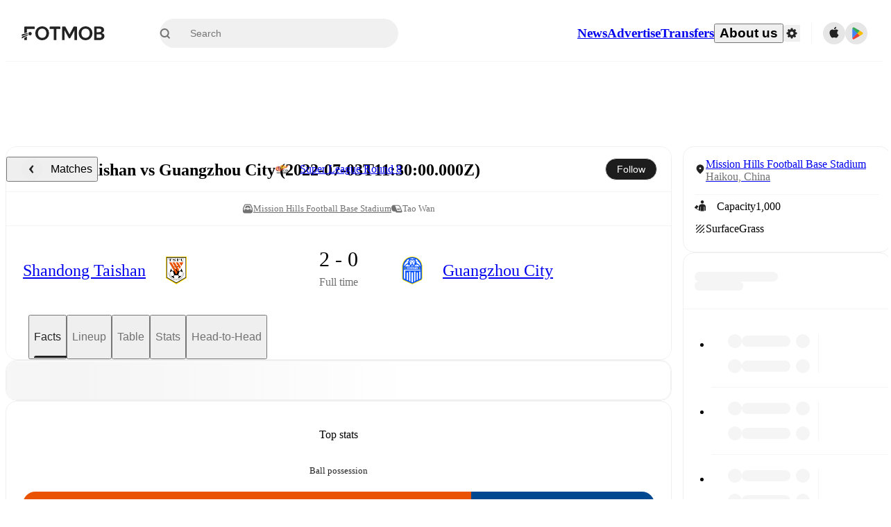

--- FILE ---
content_type: text/html; charset=utf-8
request_url: https://www.fotmob.com/matches/guangzhou-city-vs-shandong-taishan/28bvp2
body_size: 104768
content:
<!DOCTYPE html><html lang="en" dir="ltr"><head><meta name="apple-itunes-app" content="app-id=488575683"/><link rel="alternate" href="android-app://com.mobilefootie.wc2010/http"/><link rel="apple-touch-icon" href="/img/android-icon-192x192.png"/><link rel="manifest" href="/manifest.json"/><link rel="icon" type="image/x-icon" href="/favicon.ico"/><link rel="icon" type="image/png" href="/favicon.png"/><link rel="icon" type="image/png" sizes="96x96" href="/img/favicon-96x96.png"/><link rel="icon" type="image/svg+xml" href="/favicon.svg"/><meta name="apple-mobile-web-app-title" content="FotMob"/><meta name="color-scheme" content="dark light"/><meta name="robots" content="all"/><meta charSet="utf-8"/><meta name="viewport" content="width=device-width, initial-scale=1.0, maximum-scale=5.0"/><meta property="og:site_name" content="FotMob"/><meta property="fb:app_id" content="204905456199565"/><meta property="fb:admins" content="christer.nordvik"/><meta property="article:author" content="https://www.facebook.com/fotmob"/><meta property="article:publisher" content="https://www.facebook.com/fotmob"/><meta name="google-site-verification" content="iAsqa4atH8Kb02MqS9Sc0oZC__7WrvJYU6zYqJqE6Ww"/><link rel="alternate" type="application/atom+xml" title="Top news" href="https://www.fotmob.com/topnews/feed"/><link rel="alternate" hrefLang="en" href="https://www.fotmob.com/matches/guangzhou-city-vs-shandong-taishan/28bvp2"/><link rel="alternate" hrefLang="en-GB" href="https://www.fotmob.com/en-GB/matches/guangzhou-city-vs-shandong-taishan/28bvp2"/><link rel="alternate" hrefLang="ar" href="https://www.fotmob.com/ar/matches/guangzhou-city-vs-shandong-taishan/28bvp2"/><link rel="alternate" hrefLang="da" href="https://www.fotmob.com/da/matches/guangzhou-city-vs-shandong-taishan/28bvp2"/><link rel="alternate" hrefLang="de" href="https://www.fotmob.com/de/matches/guangzhou-city-vs-shandong-taishan/28bvp2"/><link rel="alternate" hrefLang="el" href="https://www.fotmob.com/el/matches/guangzhou-city-vs-shandong-taishan/28bvp2"/><link rel="alternate" hrefLang="es" href="https://www.fotmob.com/es/matches/guangzhou-city-vs-shandong-taishan/28bvp2"/><link rel="alternate" hrefLang="fa" href="https://www.fotmob.com/fa/matches/guangzhou-city-vs-shandong-taishan/28bvp2"/><link rel="alternate" hrefLang="fi" href="https://www.fotmob.com/fi/matches/guangzhou-city-vs-shandong-taishan/28bvp2"/><link rel="alternate" hrefLang="fr" href="https://www.fotmob.com/fr/matches/guangzhou-city-vs-shandong-taishan/28bvp2"/><link rel="alternate" hrefLang="hi" href="https://www.fotmob.com/hi/matches/guangzhou-city-vs-shandong-taishan/28bvp2"/><link rel="alternate" hrefLang="id" href="https://www.fotmob.com/id/matches/guangzhou-city-vs-shandong-taishan/28bvp2"/><link rel="alternate" hrefLang="it" href="https://www.fotmob.com/it/matches/guangzhou-city-vs-shandong-taishan/28bvp2"/><link rel="alternate" hrefLang="ja" href="https://www.fotmob.com/ja/matches/guangzhou-city-vs-shandong-taishan/28bvp2"/><link rel="alternate" hrefLang="ko" href="https://www.fotmob.com/ko/matches/guangzhou-city-vs-shandong-taishan/28bvp2"/><link rel="alternate" hrefLang="my" href="https://www.fotmob.com/my/matches/guangzhou-city-vs-shandong-taishan/28bvp2"/><link rel="alternate" hrefLang="nb" href="https://www.fotmob.com/nb/matches/guangzhou-city-vs-shandong-taishan/28bvp2"/><link rel="alternate" hrefLang="nl" href="https://www.fotmob.com/nl/matches/guangzhou-city-vs-shandong-taishan/28bvp2"/><link rel="alternate" hrefLang="pl" href="https://www.fotmob.com/pl/matches/guangzhou-city-vs-shandong-taishan/28bvp2"/><link rel="alternate" hrefLang="pt-BR" href="https://www.fotmob.com/pt-BR/matches/guangzhou-city-vs-shandong-taishan/28bvp2"/><link rel="alternate" hrefLang="pt-PT" href="https://www.fotmob.com/pt-PT/matches/guangzhou-city-vs-shandong-taishan/28bvp2"/><link rel="alternate" hrefLang="ro" href="https://www.fotmob.com/ro/matches/guangzhou-city-vs-shandong-taishan/28bvp2"/><link rel="alternate" hrefLang="ru" href="https://www.fotmob.com/ru/matches/guangzhou-city-vs-shandong-taishan/28bvp2"/><link rel="alternate" hrefLang="sv" href="https://www.fotmob.com/sv/matches/guangzhou-city-vs-shandong-taishan/28bvp2"/><link rel="alternate" hrefLang="sw" href="https://www.fotmob.com/sw/matches/guangzhou-city-vs-shandong-taishan/28bvp2"/><link rel="alternate" hrefLang="th" href="https://www.fotmob.com/th/matches/guangzhou-city-vs-shandong-taishan/28bvp2"/><link rel="alternate" hrefLang="tr" href="https://www.fotmob.com/tr/matches/guangzhou-city-vs-shandong-taishan/28bvp2"/><link rel="alternate" hrefLang="uk" href="https://www.fotmob.com/uk/matches/guangzhou-city-vs-shandong-taishan/28bvp2"/><link rel="alternate" hrefLang="vi" href="https://www.fotmob.com/vi/matches/guangzhou-city-vs-shandong-taishan/28bvp2"/><link rel="alternate" hrefLang="zh-Hans" href="https://www.fotmob.com/zh-Hans/matches/guangzhou-city-vs-shandong-taishan/28bvp2"/><link rel="alternate" hrefLang="x-default" href="https://www.fotmob.com/matches/guangzhou-city-vs-shandong-taishan/28bvp2"/><link rel="canonical" href="https://www.fotmob.com/matches/guangzhou-city-vs-shandong-taishan/28bvp2"/><title>Shandong Taishan vs Guangzhou City - live score, predicted lineups and H2H stats</title><meta name="title" content="Shandong Taishan vs Guangzhou City - live score, predicted lineups and H2H stats"/><meta name="description" content="Shandong Taishan vs Guangzhou City on Sun, Jul 3, 2022, 11:30 UTC. Check live results, H2H, match stats, lineups, player ratings, insights, team forms, shotmap, and highlights."/><meta property="og:title" content="Shandong Taishan vs Guangzhou City - live score, predicted lineups and H2H stats"/><meta property="og:description" content="Shandong Taishan vs Guangzhou City on Sun, Jul 3, 2022, 11:30 UTC. Check live results, H2H, match stats, lineups, player ratings, insights, team forms, shotmap, and highlights."/><meta property="og:type" content="website"/><meta property="og:url" content="https://www.fotmob.com/matches/guangzhou-city-vs-shandong-taishan/28bvp2"/><meta property="og:image" content="https://www.fotmob.com/match/preview?matchId=3885882"/><meta property="og:image:secure_url" content="https://www.fotmob.com/match/preview?matchId=3885882"/><meta property="og:image:url" content="https://www.fotmob.com/match/preview?matchId=3885882"/><meta name="twitter:image" content="https://www.fotmob.com/match/preview?matchId=3885882"/><meta name="twitter:url" content="https://www.fotmob.com/match/preview?matchId=3885882"/><meta property="og:image:width" content="1200"/><meta property="og:image:height" content="628"/><meta name="twitter:card" content="summary_large_image"/><meta name="twitter:title" content="Shandong Taishan vs Guangzhou City - live score, predicted lineups and H2H stats"/><meta name="twitter:description" content="Shandong Taishan vs Guangzhou City on Sun, Jul 3, 2022, 11:30 UTC. Check live results, H2H, match stats, lineups, player ratings, insights, team forms, shotmap, and highlights."/><script type="application/ld+json">{"@context":"https://schema.org","@type":"FAQPage","mainEntity":[{"@type":"Question","name":"Who won between Shandong Taishan and Guangzhou City on Sun, 03 Jul 2022 11:30:00 GMT?","acceptedAnswer":{"@type":"Answer","text":"Shandong Taishan won 2–0 over Guangzhou City on Sun, 03 Jul 2022 11:30:00 GMT."}}]}</script><script type="application/ld+json">{"@context":"https://schema.org","@type":"SportsEvent","sport":"Football/Soccer","homeTeam":{"@context":"https://schema.org","@type":"SportsTeam","name":"Shandong Taishan","sport":"Football/Soccer","logo":"https://images.fotmob.com/image_resources/logo/teamlogo/8623.png","url":"https://www.fotmob.com/teams/8623/overview/shandong-taishan","location":null,"memberOf":null},"awayTeam":{"@context":"https://schema.org","@type":"SportsTeam","name":"Guangzhou City","sport":"Football/Soccer","logo":"https://images.fotmob.com/image_resources/logo/teamlogo/7803.png","url":"https://www.fotmob.com/teams/7803/overview/guangzhou-city","location":null,"memberOf":null},"name":"Shandong Taishan vs Guangzhou City","description":"Follow Shandong Taishan vs Guangzhou City live on fotmob.com","startDate":"2022-07-03T11:30:00.000Z","endDate":"2022-07-03T13:30:00.000Z","eventStatus":"https://schema.org/EventScheduled","eventAttendanceMode":"https://schema.org/OnlineEventAttendanceMode","location":{"@type":"Place","name":"Mission Hills Football Base Stadium","latitude":19.873432,"longitude":110.277711,"address":{"@type":"PostalAddress","addressCountry":"China","addressLocality":"Haikou"}},"image":["https://images.fotmob.com/image_resources/logo/teamlogo/8623.png","https://images.fotmob.com/image_resources/logo/teamlogo/7803.png"],"organizer":{"@type":"Organization","name":"FotMob","url":"https://www.fotmob.com","logo":"https://www.fotmob.com/img/fotmob_icon_2017.png"},"offers":{"@type":"Offer","url":"https://www.fotmob.com/match/3885882","availability":"https://schema.org/InStock","price":"0","priceCurrency":"USD","validFrom":"2022-07-03T11:30:00.000Z"},"performer":[{"@type":"SportsTeam","name":"Shandong Taishan","url":"https://www.fotmob.com/teams/8623/overview/shandong-taishan"},{"@type":"SportsTeam","name":"Guangzhou City","url":"https://www.fotmob.com/teams/7803/overview/guangzhou-city"}]}</script><script type="application/ld+json">[{"@context":"https://schema.org","@type":"BreadcrumbList","itemListElement":[{"@type":"ListItem","position":1,"name":"Home","item":"https://www.fotmob.com"},{"@type":"ListItem","position":2,"name":"Super League","item":"https://www.fotmob.com/leagues/120/overview/super-league"},{"@type":"ListItem","position":3,"name":"Shandong Taishan - Guangzhou City","item":"https://www.fotmob.com/match/3885882"}]},{"@context":"https://schema.org","@type":"BreadcrumbList","itemListElement":[{"@type":"ListItem","position":1,"name":"Home","item":"https://www.fotmob.com"},{"@type":"ListItem","position":2,"name":"Super League","item":"https://www.fotmob.com/leagues/120/overview/super-league"},{"@type":"ListItem","position":3,"name":"Guangzhou City","item":"https://www.fotmob.com/teams/7803/overview/guangzhou-city"},{"@type":"ListItem","position":4,"name":"Shandong Taishan - Guangzhou City","item":"https://www.fotmob.com/match/3885882"}]},{"@context":"https://schema.org","@type":"BreadcrumbList","itemListElement":[{"@type":"ListItem","position":1,"name":"Home","item":"https://www.fotmob.com"},{"@type":"ListItem","position":2,"name":"Super League","item":"https://www.fotmob.com/leagues/120/overview/super-league"},{"@type":"ListItem","position":3,"name":"Shandong Taishan","item":"https://www.fotmob.com/teams/8623/overview/shandong-taishan"},{"@type":"ListItem","position":4,"name":"Shandong Taishan - Guangzhou City","item":"https://www.fotmob.com/match/3885882"}]}]</script><meta name="next-head-count" content="72"/><script>
            window['gtag_enable_tcf_support'] = true;
            window.dataLayer = window.dataLayer || [];

            function gtag(){dataLayer.push(arguments);}

            gtag("consent", "default", {
              ad_user_data: "denied",
              ad_personalization: "denied",
              ad_storage: "denied",
              analytics_storage: "denied",
              wait_for_update: 500,
            });

            var googletag = googletag || {};
            googletag.cmd = googletag.cmd || [];
          </script><meta name="facebook-domain-verification" content="zl0z5wgwj5g4s04a6b66shd41rcv73"/><link rel="preload" href="/_next/static/media/e4af272ccee01ff0-s.p.woff2" as="font" type="font/woff2" crossorigin="anonymous" data-next-font="size-adjust"/><link rel="preload" href="/_next/static/media/ac201f8f53077d02-s.p.woff2" as="font" type="font/woff2" crossorigin="anonymous" data-next-font="size-adjust"/><link rel="preload" href="/_next/static/media/69a3e8519bc48631-s.p.woff2" as="font" type="font/woff2" crossorigin="anonymous" data-next-font="size-adjust"/><link rel="preload" href="/_next/static/media/eafd199e46aeca6e-s.p.woff2" as="font" type="font/woff2" crossorigin="anonymous" data-next-font="size-adjust"/><link rel="preload" href="/_next/static/css/d147421cd49bf490.css" as="style"/><link rel="stylesheet" href="/_next/static/css/d147421cd49bf490.css" data-n-g=""/><link rel="preload" href="/_next/static/css/303db8ae89685fdc.css" as="style"/><link rel="stylesheet" href="/_next/static/css/303db8ae89685fdc.css"/><link rel="preload" href="/_next/static/css/4092cb3d8001a731.css" as="style"/><link rel="stylesheet" href="/_next/static/css/4092cb3d8001a731.css"/><noscript data-n-css=""></noscript><script defer="" nomodule="" src="/_next/static/chunks/polyfills-42372ed130431b0a.js"></script><script defer="" src="/_next/static/chunks/85088-20306f2238af5537.js"></script><script defer="" src="/_next/static/chunks/5642-0d0fdc22adcaf135.js"></script><script defer="" src="/_next/static/chunks/49454-ed255ae1c2fe58f8.js"></script><script defer="" src="/_next/static/chunks/48690.866ae4fece197989.js"></script><script defer="" src="/_next/static/chunks/34221-81ae7c84e01a0dfb.js"></script><script defer="" src="/_next/static/chunks/66839-27a0877f864fc4dd.js"></script><script defer="" src="/_next/static/chunks/48030.68ccadc3803a1318.js"></script><script defer="" src="/_next/static/chunks/39323-b7177bc5c2674435.js"></script><script defer="" src="/_next/static/chunks/314.f03a90f2c030f1f6.js"></script><script defer="" src="/_next/static/chunks/48484-c175f7894e3b24be.js"></script><script defer="" src="/_next/static/chunks/75030-94e61e6e2c1437da.js"></script><script defer="" src="/_next/static/chunks/35030-8addf71c81c5f88f.js"></script><script defer="" src="/_next/static/chunks/91565.2697156cc4ecc349.js"></script><script defer="" src="/_next/static/chunks/66319.17a13d387039b7e0.js"></script><script defer="" src="/_next/static/chunks/34507.9d6266d39c2b1eae.js"></script><script defer="" src="/_next/static/chunks/17523.c266c38a69879b16.js"></script><script defer="" src="/_next/static/chunks/96283.1d4b6108d11ab0f5.js"></script><script defer="" src="/_next/static/chunks/5094.ae1a353a4b7972b7.js"></script><script defer="" src="/_next/static/chunks/43033-c078eb0a05a91ab7.js"></script><script defer="" src="/_next/static/chunks/28778-f4bf3645e4d65e80.js"></script><script defer="" src="/_next/static/chunks/87422.d521459d834b4b94.js"></script><script defer="" src="/_next/static/chunks/79508.c99f407306297829.js"></script><script defer="" src="/_next/static/chunks/64245.b08ecf5d23ebfc75.js"></script><script defer="" src="/_next/static/chunks/73857.af2e1208880a0266.js"></script><script defer="" src="/_next/static/chunks/76479.d68efdcbd4a048bc.js"></script><script defer="" src="/_next/static/chunks/82249.1e62dffaf53b4850.js"></script><script defer="" src="/_next/static/chunks/57300-0df11a3da96e3cd9.js"></script><script defer="" src="/_next/static/chunks/56819.0248e27f8051c53c.js"></script><script defer="" src="/_next/static/chunks/40257.c117cbcc1c4b4ce3.js"></script><script defer="" src="/_next/static/chunks/89220.c01eb25c89f797fd.js"></script><script defer="" src="/_next/static/chunks/25335.e63d1bb91730fa05.js"></script><script defer="" src="/_next/static/chunks/98388-3d1cdfeab35da6cc.js"></script><script defer="" src="/_next/static/chunks/21357-896897ca3ec6fbf1.js"></script><script defer="" src="/_next/static/chunks/17857-eaca97dd9a146b72.js"></script><script defer="" src="/_next/static/chunks/49484-49fb8ec558502184.js"></script><script defer="" src="/_next/static/chunks/70215.c6a62736b0f1f759.js"></script><script defer="" src="/_next/static/chunks/97770-77a66b7c911b3e76.js"></script><script defer="" src="/_next/static/chunks/3413.cf94a5a15836501b.js"></script><script defer="" src="/_next/static/chunks/42420-bb3b5ce9f987a2ab.js"></script><script defer="" src="/_next/static/chunks/6322.15870081d6637535.js"></script><script defer="" src="/_next/static/chunks/37353.56f19ab7930e545b.js"></script><script defer="" src="/_next/static/chunks/22073.3e6f337c3ad11a31.js"></script><script defer="" src="/_next/static/chunks/81922.13108107ce075e7a.js"></script><script defer="" src="/_next/static/chunks/19538.3f099ec3f25d7799.js"></script><script defer="" src="/_next/static/chunks/76164.f6635ab4293fabc8.js"></script><script defer="" src="/_next/static/chunks/68195.9f26d19a7cb89fb7.js"></script><script defer="" src="/_next/static/chunks/8646.5ca4441bfa276724.js"></script><script defer="" src="/_next/static/chunks/24417.606d3f5a010a36b2.js"></script><script defer="" src="/_next/static/chunks/33651.6a34cdc556c4601d.js"></script><script defer="" src="/_next/static/chunks/82687.893b2034a7eb0f59.js"></script><script defer="" src="/_next/static/chunks/11797.4c3b1cf5c86c377a.js"></script><script defer="" src="/_next/static/chunks/89330.efaaf780dec6ba28.js"></script><script defer="" src="/_next/static/chunks/28210.b4a5322f1bdf0566.js"></script><script defer="" src="/_next/static/chunks/75962-4d5adb7a2a1f92f4.js"></script><script defer="" src="/_next/static/chunks/89149-be8fd9ee5b1a84c2.js"></script><script defer="" src="/_next/static/chunks/99359-8f16b0b9a276ae19.js"></script><script defer="" src="/_next/static/chunks/83187-9442f08ef3861104.js"></script><script defer="" src="/_next/static/chunks/59097.59a77953db6f70eb.js"></script><script defer="" src="/_next/static/chunks/75572.c9f9f12a1979bee8.js"></script><script defer="" src="/_next/static/chunks/77178.6379f301cc63610f.js"></script><script defer="" src="/_next/static/chunks/69747.b069e03e237ccd17.js"></script><script defer="" src="/_next/static/chunks/12382-785fddc754fa6017.js"></script><script defer="" src="/_next/static/chunks/20445.d3866032ea405436.js"></script><script defer="" src="/_next/static/chunks/8173.b83ecfcc2ce9b0ef.js"></script><script defer="" src="/_next/static/chunks/36920.f384d9a9b6cee6e2.js"></script><script defer="" src="/_next/static/chunks/96548.a3c75f4dc50cb5c4.js"></script><script defer="" src="/_next/static/chunks/55756.0ff3ea39b2cbfeb6.js"></script><script defer="" src="/_next/static/chunks/32741.93aae022b66bbadd.js"></script><script defer="" src="/_next/static/chunks/39162.31838db5e6967c72.js"></script><script defer="" src="/_next/static/chunks/39843.ba9fa6a79dd2d939.js"></script><script defer="" src="/_next/static/chunks/54815-a214aed32f783b6d.js"></script><script defer="" src="/_next/static/chunks/19622.75d51f37c20a9aea.js"></script><script defer="" src="/_next/static/chunks/22568.4d5f9df7780fc192.js"></script><script defer="" src="/_next/static/chunks/34996.4c47e5a013e0264f.js"></script><script defer="" src="/_next/static/chunks/7599.a185351a7603b30b.js"></script><script defer="" src="/_next/static/chunks/7185.571323b7d756551f.js"></script><script defer="" src="/_next/static/chunks/31916.83827c01e7c16c37.js"></script><script defer="" src="/_next/static/chunks/90118.b5900110c891dd8a.js"></script><script src="/_next/static/chunks/webpack-5d90296e871d081d.js" defer=""></script><script src="/_next/static/chunks/framework-1de4494bc2661013.js" defer=""></script><script src="/_next/static/chunks/main-1b323040ec5cab07.js" defer=""></script><script src="/_next/static/chunks/pages/_app-9b074812a497892f.js" defer=""></script><script src="/_next/static/chunks/41664-97c71784feb2e6c8.js" defer=""></script><script src="/_next/static/chunks/76112-0e563388f895b754.js" defer=""></script><script src="/_next/static/chunks/57484-14fee8aa587c7e3b.js" defer=""></script><script src="/_next/static/chunks/97106-1d9afb6d37981c3d.js" defer=""></script><script src="/_next/static/chunks/83253-73af13f63b8bcdd7.js" defer=""></script><script src="/_next/static/chunks/37217-1c895addb7ec0845.js" defer=""></script><script src="/_next/static/chunks/50224-e02b904246dd8481.js" defer=""></script><script src="/_next/static/chunks/4878-d3b5bc596ebfb46f.js" defer=""></script><script src="/_next/static/chunks/45019-7cc8f66187ba691e.js" defer=""></script><script src="/_next/static/chunks/37401-82858a3526e5728f.js" defer=""></script><script src="/_next/static/chunks/pages/matches/%5Bseo%5D/%5Bh2h%5D-0dbeac9e73d521aa.js" defer=""></script><script src="/_next/static/qSdmf5POcmy2BX39FaIpQ/_buildManifest.js" defer=""></script><script src="/_next/static/qSdmf5POcmy2BX39FaIpQ/_ssgManifest.js" defer=""></script><style id="__jsx-2214183819">:root{--font-inter:'__Inter_f367f3', '__Inter_Fallback_f367f3', sans-serif;--font-walsheim:'__walsheim_e6bd29', '__walsheim_Fallback_e6bd29', sans-serif}</style></head><body class="font-default antialiased"><div id="__next"><script type="text/javascript" src="/theme.js"></script><style data-emotion="css-global 1301d66">.theme-light{--GlobalColorScheme-BoxShadow:0 10px 40px 0 rgba(0, 0, 0, 0.2);--GlobalColorScheme-SelectionColor:rgba(204, 204, 204, 1);--GlobalColorScheme-InsightTextColor:rgba(70, 70, 70, 1.0);--GlobalColorScheme-Divider:1px solid rgba(245, 245, 245, 1.0);--GlobalColorScheme-IconColor:rgba(34, 34, 34, 1.0);--GlobalColorScheme-IconDisabledColor:rgba(204, 204, 204, 1);--GlobalColorScheme-Button-color:rgba(34, 34, 34, 1.0);--GlobalColorScheme-Button-colorActive:rgba(255, 255, 255, 1.0);--GlobalColorScheme-Button-background:rgba(255, 255, 255, 1.0);--GlobalColorScheme-Button-backgroundActive:rgba(34, 34, 34, 1.0);--GlobalColorScheme-Button-backgroundHover:rgba(234, 234, 234, 1.0);--GlobalColorScheme-Button-border:solid 1px rgba(232, 232, 232, 1.0);--GlobalColorScheme-Carousel-dotActive:rgba(0, 152 , 95, 1.0);--GlobalColorScheme-Carousel-dotInactive:rgba(34, 34, 34, 1.0);--GlobalColorScheme-Carousel-dotOpacity:0.2;--GlobalColorScheme-Carousel-dotHoverOpacity:0.7;--GlobalColorScheme-ThemeColor:rgba(0, 152 , 95, 1.0);--GlobalColorScheme-Logo-color:rgba(34, 34, 34, 1.0);--GlobalColorScheme-Skeleton-baseColor:rgba(255, 255, 255, 1.0);--GlobalColorScheme-Skeleton-highlightColor:rgba(245, 245, 245, 1.0);--GlobalColorScheme-Skeleton-elementBaseColor:rgba(214, 214, 214, 1);--GlobalColorScheme-Skeleton-elementHighlightColor:rgba(255, 255, 255, 1.0);--GlobalColorScheme-Skeleton-newsCoverImage:rgba(232, 232, 232, 1.0);--GlobalColorScheme-Skeleton-newsCoverText:rgba(240, 240, 240, 1.0);--GlobalColorScheme-Hamburger-color:rgba(51, 51, 51, 1.0);--GlobalColorScheme-ChevronSvg-leaguesDropdown:rgba(51, 51, 51, 1.0);--GlobalColorScheme-ChevronSvg-datepickerDropdown:rgba(0, 152 , 95, 1.0);--GlobalColorScheme-ChevronSvg-datepickerRightLeft:rgba(34, 34, 34, 1.0);--GlobalColorScheme-SearchSvg-color:rgba(51, 51, 51, 1.0);--GlobalColorScheme-UserIconFallbackSvg-color:rgba(51, 51, 51, 1.0);--GlobalColorScheme-TrendingSvg-color:rgba(51, 51, 51, 1.0);--GlobalColorScheme-SocialItem-color:rgba(51, 51, 51, 1.0);--GlobalColorScheme-PlayerPositionPitchSvg-lineColor:rgba(239, 239, 239, 1.0);--GlobalColorScheme-PlayerPositionPitchSvg-pitchColor:rgba(255, 255, 255, 1.0);--GlobalColorScheme-PlayerPositionPitchSvg-badgeTextColor:rgba(255, 255, 255, 1.0);--GlobalColorScheme-PlayerPositionPitchSvg-badgeBackgroundColor:rgba(51, 51, 51, 1.0);--GlobalColorScheme-ArrowBackSvg-color:rgba(51, 51, 51, 1.0);--GlobalColorScheme-DefaultColor-white:rgba(255, 255, 255, 1.0);--GlobalColorScheme-DefaultColor-black:rgba(34, 34, 34, 1.0);--GlobalColorScheme-DefaultColor-green:rgba(0, 152 , 95, 1.0);--GlobalColorScheme-DefaultColor-lightgreen:rgba(178, 222, 206, 1.0);--GlobalColorScheme-DefaultColor-grey:rgba(131, 131, 131, 1.0);--GlobalColorScheme-DefaultColor-lightGrey:rgba(152, 152, 152, 1.0);--GlobalColorScheme-DefaultColor-lightDarkGrey:rgba(113, 113, 113, 1.0);--GlobalColorScheme-DefaultColor-lightBlue:rgba(14, 135, 224, 1.0);--GlobalColorScheme-DefaultColor-darkGray:rgba(51, 51, 51, 1.0);--GlobalColorScheme-DefaultColor-whiteOrBlack:rgba(34, 34, 34, 1.0);--GlobalColorScheme-DefaultColor-blackOrWhite:rgba(255, 255, 255, 1.0);--GlobalColorScheme-DefaultColor-win:rgba(0, 152 , 95, 1.0);--GlobalColorScheme-DefaultColor-lose:rgba(221, 54, 54, 1.0);--GlobalColorScheme-DefaultColor-draw:rgba(89, 100, 112, 1);--GlobalColorScheme-DefaultColor-white80:rgba(255, 255, 255, 0.8);--GlobalColorScheme-Text-textDefault:rgba(34, 34, 34, 1.0);--GlobalColorScheme-Text-secondaryText:rgba(159, 159, 159, 1.0);--GlobalColorScheme-Text-secondaryText2:rgba(113, 113, 113, 1.0);--GlobalColorScheme-Text-secondaryText3:rgba(56, 56, 56, 1.0);--GlobalColorScheme-Text-secondaryText4:rgba(70, 70, 70, 1.0);--GlobalColorScheme-Text-secondaryText5:rgba(56, 56, 56, 1.0);--GlobalColorScheme-Text-lighterTextDefault:rgba(152, 152, 152, 1.0);--GlobalColorScheme-Text-textSuccess:rgba(0, 152 , 95, 1.0);--GlobalColorScheme-Text-textWarning:rgba(221, 54, 54, 1.0);--GlobalColorScheme-Text-darkText1:rgba(131, 131, 131, 1.0);--GlobalColorScheme-Text-link:rgba(0, 178, 133, 1.0);--GlobalColorScheme-Text-lightText:rgba(178, 178, 178, 1.0);--GlobalColorScheme-Background-background0:rgba(255, 255, 255, 1.0);--GlobalColorScheme-Background-background1:rgba(250, 250, 250, 1.0);--GlobalColorScheme-Background-background2:rgba(245, 245, 245, 1.0);--GlobalColorScheme-Background-background3:rgba(242, 244, 247, 1.0);--GlobalColorScheme-Background-background4:rgba(240, 240, 240, 1.0);--GlobalColorScheme-Background-background5:rgba(240, 240, 240, 1.0);--GlobalColorScheme-Background-background6:rgba(242, 244, 247, 1.0);--GlobalColorScheme-Background-main:rgba(250, 250, 250, 1.0);--GlobalColorScheme-Background-card:rgba(255, 255, 255, 1.0);--GlobalColorScheme-Background-cardSecondary:rgba(255, 255, 255, 1.0);--GlobalColorScheme-Background-cardHover:rgba(245, 245, 245, 1.0);--GlobalColorScheme-Background-placeholder:rgba(232, 232, 232, 1.0);--GlobalColorScheme-Background-placeholder2:rgba(250, 250, 250, 1.0);--GlobalColorScheme-Background-dialog:rgba(255, 255, 255, 1.0);--GlobalColorScheme-Border-borderColor1:rgba(250, 250, 250, 1.0);--GlobalColorScheme-Border-borderColor2:rgba(232, 232, 232, 1.0);--GlobalColorScheme-Border-borderColor3:rgba(223, 223, 223, 1.0);--GlobalColorScheme-Border-borderColor4:rgba(245, 245, 245, 1.0);--GlobalColorScheme-Border-borderColor5:rgba(222, 222, 222, 1.0);--GlobalColorScheme-Border-borderColor6:rgba(222, 222, 222, 1.0);--GlobalColorScheme-Border-cardBorder:solid 1px rgba(240, 240, 240, 1.0);--GlobalColorScheme-Border-dividerColor:rgba(245, 245, 245, 1.0);--GlobalColorScheme-Border-livetickerStatItemBorder:rgba(240, 240, 240, 1.0);--GlobalColorScheme-Tile-tileBg0:rgba(249, 249, 250, 1.0);--GlobalColorScheme-Tile-tileBg1:rgba(238, 238, 238, 1.0);--GlobalColorScheme-Tile-tileBg2:rgba(242, 244, 247, 1.0);--GlobalColorScheme-Hover-linkHover:rgba(0, 152 , 95, 1.0);--GlobalColorScheme-Tooltip-background:rgba(51, 51, 51, 1.0);--GlobalColorScheme-Tooltip-text:rgba(255, 255, 255, 1.0);--GlobalColorScheme-DividerColor:rgba(245, 245, 245, 1.0);--GlobalColorScheme-SegmentedControl-background:rgba(232, 232, 232, 1.0);--GlobalColorScheme-SegmentedControl-activeBackground:rgba(255, 255, 255, 1.0);--GlobalColorScheme-SegmentedControl-activeText:rgba(0, 152 , 95, 1.0);--GlobalColorScheme-SegmentedControl-inactiveText:rgba(34, 34, 34, 1.0);--GlobalColorScheme-ContinueInAppPopup-background:rgba(255, 255, 255, 1.0);--GlobalColorScheme-ContinueInAppPopup-titleText:rgba(34, 34, 34, 1.0);--GlobalColorScheme-ContinueInAppPopup-descriptionText:rgba(70, 70, 70, 1.0);--GlobalColorScheme-ContinueInAppPopup-primaryButtonBackground:rgba(0, 152 , 95, 1.0);--GlobalColorScheme-ContinueInAppPopup-secondaryButtonText:rgba(113, 113, 113, 1.0);--GlobalColorScheme-MarketValueGraph-HeaderDivider:rgba(234, 234, 234, 1.0);--GlobalColorScheme-MarketValueGraph-chartBackground:rgba(245, 245, 245, 1.0);--GlobalColorScheme-MarketValueGraph-chartDash:rgba(222, 222, 222, 1.0);--GlobalColorScheme-MarketValueGraph-cursorLine:rgba(141, 148, 153, 1.0);--GlobalColorScheme-MarketValueGraph-mobileGraphBorderLine:rgba(222, 222, 222, 1.0);--GlobalColorScheme-MarketValueGraph-tooltipBackground:rgba(255, 255, 255, 1.0);--GlobalColorScheme-MarketValueGraph-tooltipBorder:rgba(222, 222, 222, 1.0);--Follow-FollowButton-border:1px solid rgba(232, 232, 232, 1.0);--Follow-FollowButton-background:rgba(29, 29, 29, 1.0);--Follow-FollowButton-text:rgba(255, 255, 255, 1.0);--Follow-FollowButton-backgroundHover:rgba(51, 51, 51, 1.0);--Follow-FollowButton-backgroundPressed:rgba(70, 70, 70, 1.0);--Follow-FollowingButton-border:1px solid rgba(232, 232, 232, 1.0);--Follow-FollowingButton-text:rgba(34, 34, 34, 1.0);--Follow-FollowingButton-background:transparent;--Follow-FollowingButton-backgroundHover:rgba(245, 245, 245, 1.0);--Follow-FollowingButton-backgroundPressed:rgba(232, 232, 232, 1.0);--Follow-FollowButtonTransparent-border:1px solid transparent;--Follow-FollowButtonTransparent-text:black;--Follow-FollowButtonTransparent-background:rgba(255, 255, 255, 1.0);--Follow-FollowButtonTransparent-backgroundHover:rgba(222, 222, 222, 1.0);--Follow-FollowButtonTransparent-backgroundPressed:rgba(204, 204, 204, 1);--Follow-FollowingButtonTransparent-border:1px solid rgba(255, 255, 255, 1.0);--Follow-FollowingButtonTransparent-text:rgba(255, 255, 255, 1.0);--Follow-FollowingButtonTransparent-background:transparent;--Follow-FollowingButtonTransparent-backgroundHover:rgba(255, 255, 255, 0.1);--Follow-FollowingButtonTransparent-backgroundPressed:rgba(255, 255, 255, 0.2);--Follow-FollowingInternalBorder:1px solid rgba(232, 232, 232, 1.0);--Follow-FollowingInternalTransparentBorder:1px solid rgba(255, 255, 255, 1.0);--Follow-FollowingDropdown-background:rgba(255, 255, 255, 1.0);--Follow-FollowingDropdown-backgroundHover:rgba(245, 245, 245, 1.0);--Follow-FollowStar-icon-default:rgba(159, 159, 159, 1.0);--Follow-FollowStar-icon-hover:rgba(255, 255, 255, 1.0);--Follow-FollowStar-icon-active:rgba(255, 255, 255, 1.0);--Follow-FollowStar-icon-selected:rgba(204, 204, 204, 1);--Follow-FollowStar-background-default:rgba(240, 240, 240, 1.0);--Follow-FollowStar-background-hover:rgba(113, 113, 113, 1.0);--Follow-FollowStar-background-active:rgba(70, 70, 70, 1.0);--Follow-FollowStar-background-selected:rgba(255, 255, 255, 1.0);--Follow-FollowStar-border-default:rgba(222, 222, 222, 1.0);--Follow-FollowStar-border-hover:rgba(113, 113, 113, 1.0);--Follow-FollowStar-border-active:rgba(70, 70, 70, 1.0);--Follow-FollowStar-border-selected:rgba(222, 222, 222, 1.0);--TLHeader-buttonBackground:rgba(255, 255, 255, 1.0);--TLHeader-buttonHoverBackground:rgba(245, 245, 245, 1.0);--TLHeader-buttonColor:rgba(34, 34, 34, 1.0);--TLHeader-buttonHoverColor:rgba(34, 34, 34, 1.0);--TLHeader-buttonBorder:1px solid rgba(232, 232, 232, 1.0);--TLIcon-border:1px solid rgba(232, 232, 232, 1.0);--TLIcon-background:rgba(255, 255, 255, 1.0);--PlayerIcon-background:rgba(240, 240, 240, 1.0);--SyncCalendar-buttonBackground:rgba(0, 152 , 95, 1.0);--SyncCalendar-buttonColor:rgba(255, 255, 255, 1.0);--ThemeToggle-ToggleTrack-background:rgba(142, 142, 142, 1.0);--ThemeToggle-ToggleThumb-background:rgba(255, 255, 255, 1.0);--Squad-background:rgba(255, 255, 255, 1.0);--Squad-border:rgba(245, 245, 245, 1.0);--Squad-playerIconBackground:rgba(245, 245, 245, 1.0);--FtContainer-border:1px solid rgba(234, 234, 234, 1.0);--MainHeader-background:rgba(255, 255, 255, 1.0);--MainHeader-bottomBorder:rgba(245, 245, 245, 1.0);--MainHeader-aboutUsDropdownDividerColor:rgba(245, 245, 245, 1.0);--MainHeader-SearchBox-searchIconColor:rgba(113, 113, 113, 1.0);--MainHeader-SearchBox-searchIconFocusColor:rgba(51, 51, 51, 1.0);--MainHeader-SearchBox-searchBackground:rgba(240, 240, 240, 1.0);--MainHeader-SearchBox-searchPlaceholderText:rgba(113, 113, 113, 1.0);--MainHeader-SearchBox-searchResultHoverBackground:rgba(240, 240, 240, 1.0);--MainHeader-SearchBox-popularSearchButtonBackground:rgba(237, 237, 237, 1.0);--MainHeader-SettingsDropdown-background:rgba(255, 255, 255, 1.0);--MainHeader-SettingsDropdown-backgroundActive:rgba(232, 232, 232, 1.0);--MainHeader-SettingsDropdown-iconColor:rgba(159, 159, 159, 1.0);--MainHeader-SettingsDropdown-iconHoverColor:rgba(34, 34, 34, 1.0);--MainHeader-SettingsDropdown-iconActiveColor:rgba(34, 34, 34, 1.0);--MainHeader-SettingsDropdown-boxShadowMobile:0px 1px 11px rgba(0, 0, 0, 0.15);--MFColorScheme-statDescriptionColor:rgba(80, 80, 80, 1.0);--MFColorScheme-teamLostOnPenaltiesColor:rgba(159, 159, 159, 1.0);--MFColorScheme-OddsPoll-background:rgba(255, 255, 255, 1.0);--MFColorScheme-OddsPoll-userVoteColor:rgba(0, 152 , 95, 1.0);--MFColorScheme-OddsPoll-buttonBorder:1px solid rgba(232, 232, 232, 1.0);--MFColorScheme-OddsPoll-buttonTextColor:rgba(113, 113, 113, 1.0);--MFColorScheme-OddsPoll-buttonHover-text:rgba(255, 255, 255, 1.0);--MFColorScheme-OddsPoll-buttonHover-background:rgba(0, 152 , 95, 1.0);--MFColorScheme-OddsPoll-pollbarBackground:rgba(234, 234, 234, 1.0);--MFColorScheme-OddsPoll-pollbarBackgroundWinner:rgba(0, 152, 95, 0.3);--MFColorScheme-OddsPoll-pollbarColor:rgba(113, 113, 113, 1.0);--MFColorScheme-OddsPoll-textColor:rgba(51, 51, 51, 1.0);--MFColorScheme-Odds-coeffBackground:rgba(237, 237, 237, 1.0);--MFColorScheme-Odds-inactiveText:rgba(113, 113, 113, 1.0);--MFColorScheme-Odds-marketTitle:rgba(74, 74, 74, 1.0);--MFColorScheme-OddsWebView-backgroundiOS:rgba(240, 240, 240, 1.0);--MFColorScheme-OddsWebView-backgroundAndroid:rgba(234, 234, 234, 1.0);--MFColorScheme-OddsWebView-marketName:rgba(51, 51, 51, 1.0);--MFColorScheme-OddsWebView-coeffBackgroundiOS:rgba(235, 244, 241, 1.0);--MFColorScheme-OddsWebView-coeffBackgroundAndroid:rgba(235, 244, 241, 1.0);--MFColorScheme-OddsWebView-coeffText:rgba(0, 152 , 95, 1.0);--MFColorScheme-OddsWebView-betChoiceName:rgba(113, 113, 113, 1.0);--MFColorScheme-OddsWebView-border:rgba(245, 245, 245, 0.7);--MFColorScheme-OddsWebView-playButton:rgba(0, 152 , 95, 1.0);--MFColorScheme-OddsWebView-playButtonText:rgba(255, 255, 255, 1.0);--MFColorScheme-OddsWebView-CouponBuilder-dateHeader:rgba(113, 113, 113, 1.0);--MFColorScheme-OddsWebView-CouponBuilder-selectedTeamIconFill:rgba(240, 240, 240, 1.0);--MFColorScheme-OddsWebView-CouponBuilder-selectedOddsButtonFill:rgba(222, 222, 222, 1.0);--MFColorScheme-OddsWebView-CouponBuilder-selectedOddsButtonText:rgba(51, 51, 51, 1.0);--MFColorScheme-OddsWebView-CouponBuilder-teamBorder:rgba(232, 232, 232, 1.0);--MFColorScheme-OddsWebView-CouponBuilder-matchTime:rgba(113, 113, 113, 1.0);--MFColorScheme-OddsWebView-CouponBuilder-drawerBackground:rgba(255, 255, 255, 1.0);--MFColorScheme-OddsWebView-CouponBuilder-drawerBorder:rgba(232, 232, 232, 1.0);--MFColorScheme-OddsWebView-CouponBuilder-playNowButtonText:rgba(255, 255, 255, 1.0);--MFColorScheme-OddsWebView-SegmentConrol-background:rgba(222, 222, 222, 1.0);--MFColorScheme-OddsWebView-SegmentConrol-highlightColor:rgba(255, 255, 255, 1.0);--MFColorScheme-Stadium-capacityPercentageBarBackground:rgba(232, 232, 232, 1.0);--MFColorScheme-Weather-rainText:rgba(70, 70, 70, 1.0);--MFColorScheme-Weather-sun:rgba(255, 206, 44, 1);--MFColorScheme-Weather-sunWhenThundering:rgba(240, 128, 34, 1.0);--MFColorScheme-Weather-bolt:rgba(255, 206, 44, 1);--MFColorScheme-Weather-cloud:rgba(222, 222, 222, 1.0);--MFColorScheme-Weather-rain:rgba(30, 136, 229, 1.0);--MFColorScheme-Weather-snow:rgba(204, 204, 204, 1);--MFColorScheme-Weather-moon:rgba(232, 232, 232, 1.0);--MFColorScheme-Weather-fog:rgba(222, 222, 222, 1.0);--MFColorScheme-LTCFilter-containerBackground:rgba(142, 142, 142, 1.0);--MFColorScheme-LTCFilter-backgroundChecked:rgba(0, 152 , 95, 1.0);--MFColorScheme-LTCFilter-backgroundUnChecked:rgba(142, 142, 142, 1.0);--MFColorScheme-LTCFilter-textColor:rgba(113, 113, 113, 1.0);--MFColorScheme-Shotmap-pitchBackground:rgba(250, 250, 250, 1.0);--MFColorScheme-Shotmap-goalLine:rgba(185, 185, 185, 1.0);--MFColorScheme-Shotmap-pitchLines:rgba(221, 221, 221, 1.0);--MFColorScheme-Shotmap-border:rgba(232, 232, 232, 1.0);--MFColorScheme-Shotmap-statText:rgba(51, 51, 51, 1.0);--MFColorScheme-Shotmap-ballPattern:rgba(51, 51, 51, 1.0);--MFColorScheme-Shotmap-Fullscreen-shotmapInfoBorder:solid 1px rgba(232, 232, 232, 1.0);--MFColorScheme-Shotmap-Fullscreen-statTitleColor:rgba(113, 113, 113, 1.0);--MFColorScheme-Shotmap-Fullscreen-browseButtonBorder:1px solid rgba(229, 229, 229, 1.0);--MFColorScheme-Shotmap-Fullscreen-browseButtonBackground:none;--MFColorScheme-RoundMatches-hoverColor:rgba(237, 237, 237, 1.0);--MFColorScheme-RoundMatches-highlightColor:rgba(237, 237, 237, 1.0);--MFFullscreenColorScheme-penaltyDivider:1px solid rgba(232, 232, 232, 1.0);--MFFullscreenColorScheme-headerBoxShadow:rgba(0, 0, 0, 0.07);--MFFullscreenColorScheme-eventIconColor:rgba(51, 51, 51, 1.0);--MFFullscreenColorScheme-eventIconBackground:rgba(255, 255, 255, 1.0);--MFFullscreenColorScheme-eventIconOutline:rgba(214, 214, 214, 1);--MFFullscreenColorScheme-badgeContainerOutline:1px solid rgba(232, 232, 232, 1.0);--MFFullscreenColorScheme-headerIconColor:rgba(113, 113, 113, 1.0);--MFFullscreenColorScheme-headerEventsColor:rgba(113, 113, 113, 1.0);--MFFullscreenColorScheme-seasonTopScores-name:rgba(92, 92, 92, 1.0);--MFFullscreenColorScheme-seasonTopScores-stat:rgba(113, 113, 113, 1.0);--MFFullscreenColorScheme-pitch:rgba(1, 147, 92, 1.0);--MFFullscreenColorScheme-pitchLines:rgba(13, 159, 104, 1.0);--MFFullscreenColorScheme-pitchPossible:rgba(89, 100, 112, 1);--MFFullscreenColorScheme-pitchLinesPossible:rgba(102, 112, 123, 1);--MFFullscreenColorScheme-lineupPlayerSubOutTextColor:rgba(255, 255, 255, 1.0);--MFFullscreenColorScheme-playerIconBackground:rgba(255, 255, 255, 1.0);--MFFullscreenColorScheme-subIconBackground:rgba(237, 237, 237, 1.0);--MFFullscreenColorScheme-audioToggleBackground:rgba(204, 204, 204, 1);--MFFullscreenColorScheme-audioToggleBackgroundChecked:rgba(0, 152 , 95, 1.0);--MFFullscreenColorScheme-iconColor:rgba(113, 113, 113, 1.0);--MFFullscreenColorScheme-Events-HalfTimeCircle-left:rgba(213,213,213,1.0);--MFFullscreenColorScheme-Events-HalfTimeCircle-right:rgba(51, 51, 51, 1.0);--MFFullscreenColorScheme-Odds-coeffBackground:rgba(237, 237, 237, 1.0);--MFFullscreenColorScheme-Odds-inactiveText:rgba(113, 113, 113, 1.0);--MFFullscreenColorScheme-Odds-secondaryTextButton:rgba(255, 255, 255, 0.6);--MFFullscreenColorScheme-Odds-secondaryTextButtonHover:rgba(255, 255, 255, 0.6);--MFFullscreenColorScheme-lineupHeaderTextBackground:rgba(240, 240, 240, 1.0);--MFFullscreenColorScheme-topPlayersBorder:rgba(237, 237, 237, 1.0);--MFFullscreenColorScheme-topPlayersBackground:transparent;--MFFullscreenColorScheme-topPlayerName:rgba(92, 92, 92, 1.0);--MFFullscreenColorScheme-insightBackground:rgba(245, 245, 245, 1.0);--MFFullscreenColorScheme-SpeechBubbleNoEvents:rgba(230, 230, 230, 1.0);--MFFullscreenColorScheme-SpeechBubbleNoEventsFill1:rgba(214, 214, 214, 1);--MFFullscreenColorScheme-SpeechBubbleNoEventsFill2:rgba(196, 196, 196, 1);--MFFullscreenColorScheme-playerStatsTableHoverBackground:rgba(250, 250, 250, 1.0);--MFFullscreenColorScheme-headerSecondaryTextColor:rgba(159, 159, 159, 1.0);--LeaguesDropdown-navTextSecondary:rgba(152, 152, 152, 1.0);--LeaguesDropdown-navTextSelected:rgba(0, 152 , 95, 1.0);--LeaguesDropdown-navButtonSelectedText:rgba(255, 255, 255, 1.0);--LeaguesDropdown-navButtonSelectedBg:rgba(0, 152 , 95, 1.0);--LeaguesDropdown-navButtonText:rgba(152, 152, 152, 1.0);--LeaguesDropdown-navButtonBg:rgba(255, 255, 255, 1.0);--LeaguesDropdown-hover:rgba(255, 255, 255, 1.0);--Lineup-teamHeaderBackground:rgba(13, 159, 104, 1.0);--Lineup-shirtNumber:rgba(255, 255, 255, 0.8);--Lineup-possibleLineupHeader:rgba(227, 227, 227, 1.0);--Lineup-FantasyButtonBackground:rgba(4, 136, 86, 1.0);--Lineup-FantasyButtonTextColor:rgba(255, 255, 255, 1.0);--Lineup-PlayerIconBackground:rgba(217, 217, 217, 1.0);--Lineup-ProbableLineupPitchBackground:rgba(89, 100, 112, 1.0);--Lineup-ProbableLineupPitchLines:rgba(109, 119, 130, 1.0);--Lineup-ProbableLineupHeaderColor:rgba(48, 62, 77, 1.0);--Lineup-ProbableLineupShirtAndFormationColor:rgba(178, 222, 206, 1.0);--Lineup-goalStroke:rgba(34, 34, 34, 1.0);--Lineup-captainBackground:rgba(255, 255, 255, 1.0);--Lineup-captainText:rgba(70, 70, 70, 1.0);--Lineup-benchSubInText:rgba(0, 152 , 95, 1.0);--Lineup-seasonStatFilterBorder:1px solid rgba(13, 159, 104, 1.0);--Lineup-seasonStatBorderFilterPossible:1px solid rgba(102, 112, 123, 1);--Lineup-ageFilterBackground:rgba(250, 250, 250, 1.0);--Lineup-ageFilterBorder:1px solid rgba(232, 232, 232, 1.0);--Lineup-lastMatchBadgeBackground:rgba(255, 255, 255, 0.1);--Lineup-lastMatchBadgeBackgroundHover:rgba(255, 255, 255, 0.2);--PlayerRating-blue:rgba(20, 160, 255, 1.0);--PlayerRating-green:rgba(51, 199, 113, 1.0);--PlayerRating-orange:rgba(240, 128, 34, 1.0);--PlayerRating-red:rgba(221, 54, 54, 1.0);--PlayerRating-textColor:rgba(255, 255, 255, 1.0);--PlayerPageColorScheme-tabColor:rgba(51, 51, 51, 1.0);--PlayerPageColorScheme-matchDate:rgba(113, 113, 113, 1.0);--PlayerPageColorScheme-infoBoxBorderColor:rgba(245, 245, 245, 1.0);--PlayerPageColorScheme-statTitleColor:rgba(152, 152, 152, 1.0);--PlayerPageColorScheme-legendDescriptionColor:rgba(152, 152, 152, 1.0);--PlayerPageColorScheme-careerFootNoteColor:rgba(152, 152, 152, 1.0);--PlayerPageColorScheme-tabBackgroundColor:rgba(242, 244, 247, 1.0);--PlayerPageColorScheme-tabTextColor:rgba(152, 152, 152, 1.0);--PlayerPageColorScheme-tableCareerSeasonItemColor:rgba(74, 74, 74, 1.0);--PlayerPageColorScheme-pitchBackground:rgba(239, 239, 239, 1);--PlayerPageColorScheme-pitchLines:rgba(250, 250, 250, 1);--PlayerPageColorScheme-playerHeaderBorder:2px solid transparent;--PlayerPageColorScheme-matchStatsTable-dateTextColor:rgba(113, 113, 113, 1.0);--PlayerPageColorScheme-matchStatsTable-teamNameColor:rgba(51, 51, 51, 1.0);--PlayerPageColorScheme-matchStatsTable-resultTextColor:rgba(113, 113, 113, 1.0);--PlayerPageColorScheme-matchStatsTable-statsDataColor:rgba(56, 56, 56, 1.0);--PlayerPageColorScheme-matchStatsList-background:rgba(245, 245, 245, 1.0);--PlayerPageColorScheme-matchStatsList-benchIcon:rgba(113, 113, 113, 1.0);--PlayerPageColorScheme-matchStatsList-benchBorder:rgba(232, 232, 232, 1.0);--PlayerPageColorScheme-trophies-seasonsWonTextColor:rgba(74, 74, 74, 1.0);--PlayerPageColorScheme-trophies-leagueTextColor:rgba(74, 74, 74, 1.0);--PlayerPageColorScheme-trophies-seasonTextColor:rgba(113, 113, 113, 1.0);--PlayerPageColorScheme-trophies-border:1px solid rgba(240, 240, 240, 1.0);--PlayerPageColorScheme-trophies-background:rgba(250, 250, 250, 1.0);--PlayerPageColorScheme-traits-graphLineColor:rgba(232, 232, 232, 1.0);--PlayerPageColorScheme-traits-closeButtonHoverColor:rgba(34, 34, 34, 1.0);--PlayerPageColorScheme-traits-closeButtonHoverBackground:rgba(222, 222, 222, 1.0);--PlayerPageColorScheme-coachWinPercentage-background:rgba(245, 245, 245, 1.0);--PlayerPageColorScheme-coachWinPercentage-backgroundHover:rgba(232, 232, 232, 1.0);--PlayerPageColorScheme-coachWinPercentage-pointsBackground:rgba(255, 255, 255, 1.0);--PlayerPageColorScheme-coachWinPercentage-lineColor:rgba(232, 232, 232, 1.0);--PlayerPageColorScheme-coachWinPercentage-lineHoverColor:rgba(222, 222, 222, 1.0);--PlayerPageColorScheme-coachWinPercentage-tooltipTeamNameColor:rgba(51, 51, 51, 1.0);--PlayerPageColorScheme-coachWinPercentage-tooltipDateTextColor:rgba(113, 113, 113, 1.0);--PlayerPageColorScheme-coachWinPercentage-tooltipBorder:1px solid rgba(232, 232, 232, 1.0);--PlayerPageColorScheme-coachWinPercentage-tooltipBackground:rgba(255, 255, 255, 1.0);--PlayerPageColorScheme-coachCareerRecord-barBackground:rgba(222, 222, 222, 1.0);--PlayerPageColorScheme-detailedStats-percentileRankBackground:rgba(222, 222, 222, 1.0);--PlayerPageColorScheme-detailedStats-filterButtonBackground:transparent;--PlayerPageColorScheme-detailedStats-filterButtonText:rgba(113, 113, 113, 1.0);--PlayerPageColorScheme-detailedStats-filterButtonBorder:1px solid rgba(232, 232, 232, 1.0);--PlayerPageColorScheme-detailedStats-filterButtonHover:rgba(232, 232, 232, 1.0);--PlayerPageColorScheme-shotMap-pitchBackground:rgba(250, 250, 250, 1.0);--PlayerPageColorScheme-shotMap-pitchLines:rgba(222, 222, 222, 1.0);--PlayerPageColorScheme-shotMap-pitchGoalLine:rgba(159, 159, 159, 1.0);--PlayerPageColorScheme-shotMap-goalBackground:rgba(250, 250, 250, 1.0);--PlayerPageColorScheme-shotMap-goalPosts:rgba(204, 204, 204, 1);--PlayerPageColorScheme-shotMap-goalNet:rgba(234, 234, 234, 1.0);--PlayerPageColorScheme-shotMap-goalGround:rgba(240, 240, 240, 1.0);--PlayerPageColorScheme-shotMap-fallBackBall:rgba(240, 240, 240, 1.0);--PlayerPageColorScheme-shotMap-fallBackLines:rgba(222, 222, 222, 1.0);--PlayersColorScheme-borderPrimary:rgba(245, 245, 245, 1.0);--PlayersColorScheme-linkHover:rgba(0, 152 , 95, 1.0);--PlayersColorScheme-statMainBorderColor:rgba(232, 232, 232, 1.0);--Nav-borderActive:rgba(34, 34, 34, 1.0);--Nav-textLightGrey:rgba(113, 113, 113, 1.0);--Nav-textSuccess:rgba(34, 34, 34, 1.0);--Table-grey:rgba(152, 152, 152, 1.0);--Table-diffNotChanged:rgba(89, 100, 112, 1);--Table-diffRed:rgba(221, 54, 54, 1.0);--Search-linkHover:rgba(0, 152 , 95, 1.0);--Search-greyText:rgba(133, 133, 133, 1.0);--Search-hightlight:rgba(245, 245, 245, 1.0);--Playoff-VerticalConnector:2px solid rgba(232, 232, 232, 1.0);--Playoff-MatchBoxBackground:rgba(255, 255, 255, 1.0);--Playoff-MatchBoxBackgroundHover:rgba(237, 237, 237, 1.0);--Playoff-MatchBoxBorder:1px solid rgba(232, 232, 232, 1.0);--Playoff-MatchBoxPopupContainerBackground:rgba(255, 255, 255, 1.0);--Playoff-FinalTag:rgba(248, 215, 107, 1.0);--Playoff-BronzeTag:rgba(62, 159, 223, 1.0);--Playoff-TBDBoxButtonText:rgba(255, 255, 255, 1.0);--Playoff-TrophySvgFill:rgba(204, 204, 204, 1);--Knockout-border:1px solid rgba(232, 232, 232, 1.0);--Knockout-borderColor:rgba(232, 232, 232, 1.0);--Knockout-drawInfoBackground:rgba(235, 244, 241, 1.0);--Knockout-questionCrest:rgba(204, 204, 204, 1);--Buzz-twitterIcon:rgba(27, 149, 224, 1.0);--Buzz-twitterLink:rgba(27, 149, 224, 1.0);--Buzz-quoteBorderColor:rgba(196, 207, 214, 1);--TeamForm-grey:rgba(141, 148, 153, 1.0);--TeamForm-red:rgba(221, 54, 54, 1.0);--TeamForm-green:rgba(0, 152 , 95, 1.0);--Transfers-playerPositionBackgroundColor:rgba(255, 255, 255, 1.0);--Transfers-playerPositionBorderColor:rgba(240, 240, 240, 1.0);--Transfers-topTransferIconColor:rgba(34, 34, 34, 1.0);--Livescores-border:solid 1px rgba(245, 245, 245, 1.0);--Livescores-background:rgba(255, 255, 255, 1.0);--Livescores-tvIcon:rgba(204, 204, 204, 1);--Livescores-tvIconHover:rgba(113, 113, 113, 1.0);--Livescores-tvIconTooltip:rgba(255, 255, 255, 1.0);--Livescores-tvIconTooltipBoxShadow:0 4px 12px rgba(0, 0, 0, 0.15);--Livescores-leagueHeaderBackground:rgba(245, 245, 245, 1.0);--Livescores-leagueHeaderBackgroundHover:rgba(234, 234, 234, 1.0);--Livescores-hoverBackground:rgba(234, 234, 234, 1.0);--Livescores-secondaryText:rgba(113, 113, 113, 1.0);--Livescores-filterBackground:rgba(255, 255, 255, 1.0);--Livescores-filterIconFocused:rgba(34, 34, 34, 1.0);--Livescores-unactiveStatusFill:rgba(245, 245, 245, 1.0);--Livescores-unactiveStatusText:rgba(159, 159, 159, 1.0);--Livescores-ongoingStatusText:rgba(255, 255, 255, 1.0);--EventIcons-playerEvent:rgba(51, 51, 51, 1.0);--EventIcons-grey:rgba(234, 234, 234, 1.0);--EventIcons-yellow:rgba(255, 206, 44, 1);--EventIcons-red:rgba(221, 54, 54, 1.0);--EventIcons-green:rgba(0, 152 , 95, 1.0);--EventIcons-borderColor:rgba(240, 240, 240, 1.0);--Events-green:rgba(0, 152 , 95, 1.0);--Events-red:rgba(229, 94, 91, 1.0);--Events-OwnGoal:rgba(229, 94, 91, 1.0);--Events-var:rgba(75, 76, 105, 1.0);--DatePicker-DatepickerArrowButton-color:rgba(34, 34, 34, 1.0);--DatePicker-DatepickerArrowButton-background:rgba(237, 237, 237, 1.0);--DatePicker-DatepickerArrowButton-hoverBackground:rgba(34, 34, 34, 1.0);--DatePicker-DatepickerArrowButton-hoverColor:rgba(255, 255, 255, 1.0);--DatePicker-Calendar-selectedBackground:rgba(34, 34, 34, 1.0);--DatePicker-Calendar-selectedHoverBackground:rgba(34, 34, 34, 1.0);--DatePicker-Calendar-selectedColor:rgba(255, 255, 255, 1.0);--DatePicker-Calendar-todayBackground:rgba(237, 237, 237, 1.0);--DatePicker-Calendar-todayHoverBackground:rgba(213,213,213,1.0);--DatePicker-Calendar-todayColor:rgba(34, 34, 34, 1.0);--DatePicker-Calendar-hoverBackground:rgba(240, 240, 240, 1.0);--DatePicker-Calendar-inactiveColor:rgba(159, 159, 159, 1.0);--MatchColorScheme-headerBG:rgba(248, 248, 248, 1.0);--TLStatsTop-playerBackground:rgba(240, 240, 240, 1.0);--TLStatsTop-headerHoverBackground:rgba(245, 245, 245, 1.0);--TLStatsTop-hoverBackground:rgba(250, 250, 250, 1.0);--TLStatsTop-arrowColor:rgba(204, 204, 204, 1);--TLStatsTop-arrowHoverColor:rgba(34, 34, 34, 1.0);--Footer-appStoreBackground:rgba(230, 230, 230, 1.0);--Footer-appStoreBackgroundHover:rgba(213,213,213,1.0);--Footer-appleStoreColor:rgba(34, 34, 34, 1.0);--Footer-background:rgba(237, 237, 237, 1.0);--Footer-bottomBackground:rgba(234, 234, 234, 1.0);--Footer-iconColor:rgba(56, 56, 56, 1.0);--Footer-color:rgba(34, 34, 34, 1.0);--Footer-secondaryColor:rgba(113, 113, 113, 1.0);--Footer-disclaimerColor:rgba(159, 159, 159, 1.0);--Footer-divider:0.5px solid rgba(0, 0, 0, 0.2);--NotableMatches-headerCorlor:rgba(56, 56, 56, 1.0);--NotableMatches-matchupColor:rgba(74, 74, 74, 1.0);--AboutUs-green:rgba(97, 223, 110, 1.0);--AboutUs-employeeBorder:rgba(237, 237, 237, 1.0);--AboutUs-contactFormBorder:rgba(237, 237, 237, 1.0);--AboutUs-contactFormFocusBorder:rgba(51, 51, 51, 1.0);--AboutUs-formSubmitBackground:rgba(51, 51, 51, 1.0);--AboutUs-applyButtonBackground:rgba(34, 34, 34, 1.0);--AboutUs-applyButtonHoverBackground:rgba(97, 223, 110, 1.0);--AboutUs-applyButtonColor:rgba(255, 255, 255, 1.0);--AboutUs-applyButtonHoverColor:rgba(34, 34, 34, 1.0);--AboutUs-navigationBackground:rgba(0, 0, 0, 0.6);--AboutUs-navigationColor:rgba(255, 255, 255, 1.0);--AboutUs-navigationActiveColor:rgba(97, 223, 110, 1.0);--AboutUs-Company-background:rgba(255, 255, 255, 1.0);--AboutUs-Company-numbersBackground:rgba(255, 255, 255, 1.0);--AboutUs-Company-numbersColor:rgba(34, 34, 34, 1.0);--AboutUs-Company-numbersDescriptionColor:rgba(34, 34, 34, 1.0);--AboutUs-Company-lineupColor:rgba(255, 255, 255, 1.0);--AboutUs-Company-lineupBorder:1px solid rgba(255, 255, 255, 1.0);--AboutUs-Advertise-descriptionBackground:rgba(34, 34, 34, 1.0);--AboutUs-Advertise-descriptionColor:rgba(255, 255, 255, 1.0);--AboutUs-Advertise-numbersBackground:rgba(34, 34, 34, 1.0);--AboutUs-Advertise-numbersColor:rgba(255, 255, 255, 1.0);--AboutUs-Advertise-numbersDescriptionColor:rgba(97, 223, 110, 1.0);--AboutUs-Advertise-partnersBackground:rgba(255, 255, 255, 1.0);--AboutUs-Advertise-partnersColor:rgba(34, 34, 34, 1.0);--AboutUs-Advertise-partnersLogoBackground:rgba(255, 255, 255, 1.0);--AboutUs-Advertise-partnersBorder:1px solid rgba(221, 221, 221, 1.0);--AboutUs-Advertise-advertisingApplyNowBackground:rgba(255, 255, 255, 1.0);--AboutUs-Advertise-advertisingApplyNowColor:rgba(34, 34, 34, 1.0);--AboutUs-Advertise-advertisingApplyNowBackgroundDark:rgba(245, 245, 245, 1.0);--AboutUs-Advertise-advertisingApplyNowColorDark:rgba(34, 34, 34, 1.0);--AboutUs-Careers-background:rgba(245, 245, 245, 1.0);--AboutUs-Careers-Positions-background:rgba(255, 255, 255, 1.0);--AboutUs-Careers-Positions-divider:1px solid rgba(34, 34, 34, 1.0);--AboutUs-Careers-Positions-iconColor:rgba(255, 255, 255, 1.0);--AboutUs-Careers-Positions-color:rgba(34, 34, 34, 1.0);--AboutUs-Careers-Positions-colorHover:rgba(97, 223, 110, 1.0);--AboutUs-Careers-Benefits-numberColor:rgba(113, 113, 113, 1.0);--AboutUs-ContactUs-background:rgba(255, 255, 255, 1.0);--AboutUs-ContactUs-color:rgba(34, 34, 34, 1.0);--AboutUs-ContactUs-errorColor:rgba(255, 54, 54, 1);--AboutUs-ContactUs-inputBorder:2px solid rgba(237, 237, 237, 1.0);--AboutUs-ContactUs-inputFocusedBorder:2px solid rgba(34, 34, 34, 1.0);--AboutUs-ContactUs-inputErrorBorder:2px solid rgba(255, 54, 54, 1);--AboutUs-ContactUs-buttonBackground:rgba(34, 34, 34, 1.0);--AboutUs-ContactUs-buttonColor:rgba(255, 255, 255, 1.0);--AboutUs-ContactUs-buttonHoverBackground:rgba(97, 223, 110, 1.0);--AboutUs-ContactUs-buttonHoverColor:rgba(34, 34, 34, 1.0);--AboutUs-ContactUs-buttonDisabledBackground:rgba(195, 195, 195, 1.0);--HistoricalTablePosition-divisionBackground:rgba(248, 248, 248, 1.0);--HistoricalTablePosition-tooltipBorder:rgba(232, 232, 232, 1.0);--HistoricalTablePosition-lineDot:rgba(255, 255, 255, 1.0);--HistoricalTablePosition-lineDotStroke:rgba(222, 222, 222, 1.0);--TeamFifaRanking-chartBackground:rgba(245, 245, 245, 1.0);--TeamFifaRanking-yAxisTextColor:rgba(34, 34, 34, 1.0);--TeamFifaRanking-xAxisTextColor:rgba(113, 113, 113, 1.0);--Momentum-eventTooltipBorder:rgba(232, 232, 232, 1.0);--Momentum-eventTooltipShadow:0px 2px 26px rgba(0, 0, 0, 0.1);--Momentum-liveIndicatorDot:rgba(0, 152 , 95, 1.0);--Momentum-breakGridLine:rgba(178, 178, 178, 1.0);--Momentum-goalEventStroke:rgba(34, 34, 34, 1.0);--MobileFooter-background:rgba(255, 255, 255, 1.0);--MobileFooter-boxShadow:0px -1px 11px -1px rgba(0, 0, 0, 0.15);--MobileFooter-buttonColor:rgba(159, 159, 159, 1.0);--MobileFooter-buttonActiveColor:rgba(34, 34, 34, 1.0);--Dropdown-background:none;--Dropdown-backgroundHover:rgba(240, 240, 240, 1.0);--Dropdown-disabledFontColor:rgba(159, 159, 159, 1.0);--Dropdown-optionColor:rgba(255, 255, 255, 1.0);--Dropdown-optionHoverColor:rgba(240, 240, 240, 1.0);--Dropdown-optionSelectedColor:rgba(240, 240, 240, 1.0);--Dropdown-buttonBorder:1px solid rgba(232, 232, 232, 1.0);--Dropdown-menuBorder:none;--LineupBuilderPromo-fieldBackground1:#049C63;--LineupBuilderPromo-fieldBackground2:#068C59;--LineupBuilderPromo-cardBackground:linear-gradient(180deg, #FFF -47.32%, #ECECEC 147.77%);--LineupBuilderPromo-shadowColor:url(#lineup-shadow-gradient);--Medal-gold-background:linear-gradient(135deg, rgba(255, 215, 0, 1.0), rgba(255, 165, 0, 1.0));--Medal-gold-text:rgba(0, 0, 0, 1.0);--Medal-silver-background:linear-gradient(135deg, rgba(192, 192, 192, 1.0), rgba(128, 128, 128, 1.0));--Medal-silver-text:rgba(255, 255, 255, 1.0);--Medal-bronze-background:linear-gradient(135deg, rgba(205, 127, 50, 1.0), rgba(139, 69, 19, 1.0));--Medal-bronze-text:rgba(255, 255, 255, 1.0);--NewsPage-seeMoreLink:rgba(34, 34, 34, 1.0);--NewsPage-NextMatch-background:rgba(250, 250, 250, 1.0);--NewsPage-TrendingCard-background:rgba(240, 240, 240, 1.0);--NewsPage-Toolbar-border:1px solid rgba(240, 240, 240, 1.0);--NewsPage-Toolbar-Button-border:1px solid rgba(240, 240, 240, 1.0);--NewsPage-Toolbar-Button-background:rgba(255, 255, 255, 1.0);--NewsPage-Toolbar-Button-backgroundHover:rgba(240, 240, 240, 1.0);--NewsPage-Toolbar-Button-backgroundPressed:rgba(234, 234, 234, 1.0);--NewsPage-Toolbar-MoreButton-background:rgba(245, 245, 245, 1.0);--NewsPage-Toolbar-MoreButton-backgroundHover:rgba(232, 232, 232, 1.0);--NewsPage-Toolbar-MoreButton-backgroundPressed:rgba(222, 222, 222, 1.0);--NewsPage-Promo-icon:rgba(56, 56, 56, 1.0);--NewsPage-Promo-iconBorder:1px solid rgba(245, 245, 245, 1.0);--NewsPage-Promo-buttonBackground:rgba(51, 199, 113, 1.0);--NewsPage-Promo-buttonColor:rgba(255, 255, 255, 1.0);--NewsPage-Promo-cardBackground:rgba(245, 245, 245, 1.0);}.theme-dark{--GlobalColorScheme-BoxShadow:0 10px 40px 0 rgba(0, 0, 0, 0.2);--GlobalColorScheme-SelectionColor:rgba(113, 113, 113, 1.0);--GlobalColorScheme-InsightTextColor:rgba(204, 204, 204, 1);--GlobalColorScheme-Divider:1px solid rgba(51, 51, 51, 1.0);--GlobalColorScheme-IconColor:rgba(255, 255, 255, 1.0);--GlobalColorScheme-IconDisabledColor:rgba(74, 74, 74, 1.0);--GlobalColorScheme-Button-color:rgba(255, 255, 255, 1.0);--GlobalColorScheme-Button-colorActive:rgba(0, 0, 0, 1.0);--GlobalColorScheme-Button-background:rgba(51, 51, 51, 1.0);--GlobalColorScheme-Button-backgroundActive:rgba(255, 255, 255, 1.0);--GlobalColorScheme-Button-backgroundHover:rgba(60, 60, 60, 1.0);--GlobalColorScheme-Button-border:1px solid transparent;--GlobalColorScheme-Carousel-dotActive:rgba(97, 223, 110, 1.0);--GlobalColorScheme-Carousel-dotInactive:rgba(255, 255, 255, 1.0);--GlobalColorScheme-Carousel-dotOpacity:0.2;--GlobalColorScheme-Carousel-dotHoverOpacity:0.9;--GlobalColorScheme-ThemeColor:rgba(97, 223, 110, 1.0);--GlobalColorScheme-Logo-color:rgba(255, 255, 255, 1.0);--GlobalColorScheme-Skeleton-baseColor:rgba(29, 29, 29, 1.0);--GlobalColorScheme-Skeleton-highlightColor:rgba(43, 43, 43, 1.0);--GlobalColorScheme-Skeleton-elementBaseColor:rgba(74, 74, 74, 1.0);--GlobalColorScheme-Skeleton-elementHighlightColor:rgba(98, 98, 98, 1.0);--GlobalColorScheme-Skeleton-newsCoverImage:rgba(51, 51, 51, 1.0);--GlobalColorScheme-Skeleton-newsCoverText:rgba(38, 38, 38, 1.0);--GlobalColorScheme-Hamburger-color:rgba(255, 255, 255, 1.0);--GlobalColorScheme-ChevronSvg-leaguesDropdown:rgba(255, 255, 255, 1.0);--GlobalColorScheme-ChevronSvg-datepickerDropdown:rgba(97, 223, 110, 1.0);--GlobalColorScheme-ChevronSvg-datepickerRightLeft:rgba(255, 255, 255, 1.0);--GlobalColorScheme-SearchSvg-color:rgba(255, 255, 255, 1.0);--GlobalColorScheme-UserIconFallbackSvg-color:rgba(255, 255, 255, 1.0);--GlobalColorScheme-TrendingSvg-color:rgba(255, 255, 255, 1.0);--GlobalColorScheme-SocialItem-color:rgba(255, 255, 255, 1.0);--GlobalColorScheme-PlayerPositionPitchSvg-lineColor:rgba(0, 0, 0, 1.0);--GlobalColorScheme-PlayerPositionPitchSvg-pitchColor:rgba(38, 38, 38, 1.0);--GlobalColorScheme-PlayerPositionPitchSvg-badgeTextColor:rgba(0, 0, 0, 1.0);--GlobalColorScheme-PlayerPositionPitchSvg-badgeBackgroundColor:rgba(255, 255, 255, 1.0);--GlobalColorScheme-ArrowBackSvg-color:rgba(255, 255, 255, 1.0);--GlobalColorScheme-DefaultColor-white:rgba(255, 255, 255, 1.0);--GlobalColorScheme-DefaultColor-black:rgba(0, 0, 0, 1.0);--GlobalColorScheme-DefaultColor-green:rgba(0, 152 , 95, 1.0);--GlobalColorScheme-DefaultColor-lightgreen:rgba(178, 222, 206, 1.0);--GlobalColorScheme-DefaultColor-grey:rgba(131, 131, 131, 1.0);--GlobalColorScheme-DefaultColor-lightGrey:rgba(152, 152, 152, 1.0);--GlobalColorScheme-DefaultColor-lightDarkGrey:rgba(230, 230, 230, 1.0);--GlobalColorScheme-DefaultColor-lightBlue:rgba(14, 135, 224, 1.0);--GlobalColorScheme-DefaultColor-darkGray:rgba(51, 51, 51, 1.0);--GlobalColorScheme-DefaultColor-whiteOrBlack:rgba(255, 255, 255, 1.0);--GlobalColorScheme-DefaultColor-blackOrWhite:rgba(0, 0, 0, 1.0);--GlobalColorScheme-DefaultColor-win:rgba(0, 152 , 95, 1.0);--GlobalColorScheme-DefaultColor-lose:rgba(221, 54, 54, 1.0);--GlobalColorScheme-DefaultColor-draw:rgba(89, 100, 112, 1);--GlobalColorScheme-DefaultColor-white80:rgba(255, 255, 255, 0.8);--GlobalColorScheme-Text-textDefault:rgba(255, 255, 255, 1.0);--GlobalColorScheme-Text-secondaryText:rgba(159, 159, 159, 1.0);--GlobalColorScheme-Text-secondaryText2:rgba(159, 159, 159, 1.0);--GlobalColorScheme-Text-secondaryText3:rgba(159, 159, 159, 1.0);--GlobalColorScheme-Text-secondaryText4:rgba(245, 245, 245, 1.0);--GlobalColorScheme-Text-secondaryText5:rgba(245, 245, 245, 1.0);--GlobalColorScheme-Text-lighterTextDefault:rgba(159, 159, 159, 1.0);--GlobalColorScheme-Text-textSuccess:rgba(51, 199, 113, 1.0);--GlobalColorScheme-Text-textWarning:rgba(255, 48, 48, 1.0);--GlobalColorScheme-Text-darkText1:rgba(255, 255, 255, 1.0);--GlobalColorScheme-Text-link:rgba(128,128,255,1.0);--GlobalColorScheme-Text-lightText:rgba(113, 113, 113, 1.0);--GlobalColorScheme-Background-background0:rgba(29, 29, 29, 1.0);--GlobalColorScheme-Background-background1:rgba(10, 10, 10, 1.0);--GlobalColorScheme-Background-background2:rgba(20, 20, 20, 1.0);--GlobalColorScheme-Background-background3:rgba(40, 40, 40, 1.0);--GlobalColorScheme-Background-background4:rgba(10, 10, 10, 1.0);--GlobalColorScheme-Background-background5:rgba(10, 10, 10, 1.0);--GlobalColorScheme-Background-background6:rgba(32, 32, 32, 1.0);--GlobalColorScheme-Background-main:rgba(0, 0, 0, 1.0);--GlobalColorScheme-Background-card:rgba(29, 29, 29, 1.0);--GlobalColorScheme-Background-cardSecondary:rgba(43, 43, 43, 1.0);--GlobalColorScheme-Background-cardHover:rgba(51, 51, 51, 1.0);--GlobalColorScheme-Background-placeholder:rgba(51, 51, 51, 1.0);--GlobalColorScheme-Background-placeholder2:rgba(51, 51, 51, 1.0);--GlobalColorScheme-Background-dialog:rgba(29, 29, 29, 1.0);--GlobalColorScheme-Border-borderColor1:rgba(0, 0, 0, 1.0);--GlobalColorScheme-Border-borderColor2:rgba(40, 40, 40, 1.0);--GlobalColorScheme-Border-borderColor3:rgba(51, 51, 51, 1.0);--GlobalColorScheme-Border-borderColor4:rgba(51, 51, 51, 1.0);--GlobalColorScheme-Border-borderColor5:rgba(0, 0, 0, 1.0);--GlobalColorScheme-Border-borderColor6:rgba(70, 70, 70, 1.0);--GlobalColorScheme-Border-cardBorder:solid 1px transparent;--GlobalColorScheme-Border-dividerColor:rgba(51, 51, 51, 1.0);--GlobalColorScheme-Border-livetickerStatItemBorder:rgba(51, 51, 51, 1.0);--GlobalColorScheme-Tile-tileBg0:rgba(38, 38, 38, 1.0);--GlobalColorScheme-Tile-tileBg1:rgba(50, 50, 50, 1.0);--GlobalColorScheme-Tile-tileBg2:rgba(50, 50, 50, 1.0);--GlobalColorScheme-Hover-linkHover:rgba(131, 131, 131, 1.0);--GlobalColorScheme-Tooltip-background:rgba(97, 223, 110, 1.0);--GlobalColorScheme-Tooltip-text:rgba(0, 0, 0, 1.0);--GlobalColorScheme-DividerColor:rgba(51, 51, 51, 1.0);--GlobalColorScheme-SegmentedControl-background:rgba(20, 20, 20, 1.0);--GlobalColorScheme-SegmentedControl-activeBackground:rgba(56, 56, 56, 1.0);--GlobalColorScheme-SegmentedControl-activeText:rgba(97, 223, 110, 1.0);--GlobalColorScheme-SegmentedControl-inactiveText:rgba(255, 255, 255, 1.0);--GlobalColorScheme-ContinueInAppPopup-background:rgba(34, 34, 34, 1.0);--GlobalColorScheme-ContinueInAppPopup-titleText:rgba(255, 255, 255, 1.0);--GlobalColorScheme-ContinueInAppPopup-descriptionText:rgba(255, 255, 255, 1.0);--GlobalColorScheme-ContinueInAppPopup-primaryButtonBackground:rgba(97, 223, 110, 1.0);--GlobalColorScheme-ContinueInAppPopup-secondaryButtonText:rgba(255, 255, 255, 1.0);--GlobalColorScheme-MarketValueGraph-HeaderDivider:rgba(70, 70, 70, 1.0);--GlobalColorScheme-MarketValueGraph-chartBackground:rgba(56, 56, 56, 1.0);--GlobalColorScheme-MarketValueGraph-chartDash:rgba(113, 113, 113, 1.0);--GlobalColorScheme-MarketValueGraph-cursorLine:rgba(141, 148, 153, 1.0);--GlobalColorScheme-MarketValueGraph-mobileGraphBorderLine:rgba(70, 70, 70, 1.0);--GlobalColorScheme-MarketValueGraph-tooltipBackground:rgba(20, 20, 20, 1.0);--GlobalColorScheme-MarketValueGraph-tooltipBorder:rgba(38, 38, 38, 1.0);--Follow-FollowButton-border:1px solid rgba(51, 51, 51, 1.0);--Follow-FollowButton-text:rgba(34, 34, 34, 1.0);--Follow-FollowButton-background:rgba(255, 255, 255, 1.0);--Follow-FollowButton-backgroundHover:rgba(222, 222, 222, 1.0);--Follow-FollowButton-backgroundPressed:rgba(204, 204, 204, 1);--Follow-FollowingButton-border:1px solid rgba(70, 70, 70, 1.0);--Follow-FollowingButton-text:rgba(255, 255, 255, 1.0);--Follow-FollowingButton-background:rgba(29, 29, 29, 1.0);--Follow-FollowingButton-backgroundHover:rgba(51, 51, 51, 1.0);--Follow-FollowingButton-backgroundPressed:rgba(70, 70, 70, 1.0);--Follow-FollowButtonTransparent-border:1px solid transparent;--Follow-FollowButtonTransparent-text:rgba(0, 0, 0, 1.0);--Follow-FollowButtonTransparent-background:rgba(255, 255, 255, 1.0);--Follow-FollowButtonTransparent-backgroundHover:rgba(222, 222, 222, 1.0);--Follow-FollowButtonTransparent-backgroundPressed:rgba(204, 204, 204, 1);--Follow-FollowingButtonTransparent-border:1px solid rgba(255, 255, 255, 1.0);--Follow-FollowingButtonTransparent-text:rgba(255, 255, 255, 1.0);--Follow-FollowingButtonTransparent-background:transparent;--Follow-FollowingButtonTransparent-backgroundHover:rgba(255, 255, 255, 0.1);--Follow-FollowingButtonTransparent-backgroundPressed:rgba(255, 255, 255, 0.2);--Follow-FollowingInternalBorder:1px solid rgba(70, 70, 70, 1.0);--Follow-FollowingInternalTransparentBorder:1px solid rgba(255, 255, 255, 1.0);--Follow-FollowingDropdown-background:rgba(51, 51, 51, 1.0);--Follow-FollowingDropdown-backgroundHover:rgba(70, 70, 70, 1.0);--Follow-FollowStar-icon-default:rgba(159, 159, 159, 1.0);--Follow-FollowStar-icon-hover:rgba(232, 232, 232, 1.0);--Follow-FollowStar-icon-active:rgba(51, 51, 51, 1.0);--Follow-FollowStar-icon-selected:rgba(113, 113, 113, 1.0);--Follow-FollowStar-background-default:rgba(51, 51, 51, 1.0);--Follow-FollowStar-background-hover:rgba(113, 113, 113, 1.0);--Follow-FollowStar-background-active:rgba(245, 245, 245, 1.0);--Follow-FollowStar-background-selected:rgba(29, 29, 29, 1.0);--Follow-FollowStar-border-default:rgba(70, 70, 70, 1.0);--Follow-FollowStar-border-hover:rgba(113, 113, 113, 1.0);--Follow-FollowStar-border-active:rgba(245, 245, 245, 1.0);--Follow-FollowStar-border-selected:rgba(70, 70, 70, 1.0);--TLHeader-buttonBackground:rgba(29, 29, 29, 1.0);--TLHeader-buttonHoverBackground:rgba(51, 51, 51, 1.0);--TLHeader-buttonColor:rgba(255, 255, 255, 1.0);--TLHeader-buttonHoverColor:rgba(255, 255, 255, 1.0);--TLHeader-buttonBorder:1px solid rgba(70, 70, 70, 1.0);--TLIcon-border:1px solid rgba(70, 70, 70, 1.0);--TLIcon-background:transparent;--PlayerIcon-background:rgba(51, 51, 51, 1.0);--SyncCalendar-buttonBackground:rgba(97, 223, 110, 1.0);--SyncCalendar-buttonColor:rgba(0, 0, 0, 1.0);--ThemeToggle-ToggleTrack-background:rgba(74, 74, 74, 1.0);--ThemeToggle-ToggleThumb-background:rgba(235, 235, 235, 1.0);--Squad-background:rgba(39, 39, 39, 1.0);--Squad-border:rgba(39, 39, 39, 1.0);--Squad-playerIconBackground:rgba(51, 51, 51, 1.0);--FtContainer-border:1px solid rgba(51, 51, 51, 1.0);--MainHeader-background:rgba(26, 26, 26, 1.0);--MainHeader-bottomBorder:rgba(0, 0, 0, 1.0);--MainHeader-aboutUsDropdownDividerColor:rgba(38, 38, 38, 1.0);--MainHeader-SearchBox-searchIconColor:rgba(159, 159, 159, 1.0);--MainHeader-SearchBox-searchIconFocusColor:rgba(255, 255, 255, 1.0);--MainHeader-SearchBox-searchBackground:rgba(44, 44, 44, 1.0);--MainHeader-SearchBox-searchPlaceholderText:rgba(159, 159, 159, 1.0);--MainHeader-SearchBox-searchResultHoverBackground:rgba(51, 51, 51, 1.0);--MainHeader-SearchBox-popularSearchButtonBackground:rgba(74, 74, 74, 1.0);--MainHeader-SettingsDropdown-background:rgba(26, 26, 26, 1.0);--MainHeader-SettingsDropdown-backgroundActive:rgba(70, 70, 70, 1.0);--MainHeader-SettingsDropdown-iconColor:rgba(159, 159, 159, 1.0);--MainHeader-SettingsDropdown-iconHoverColor:rgba(255, 255, 255, 1.0);--MainHeader-SettingsDropdown-iconActiveColor:rgba(97, 223, 110, 1.0);--MainHeader-SettingsDropdown-boxShadowMobile:0px 1px 11px rgba(0, 0, 0, 0.15);--MFColorScheme-statDescriptionColor:rgba(159, 159, 159, 1.0);--MFColorScheme-teamLostOnPenaltiesColor:rgba(230, 230, 230, 1.0);--MFColorScheme-OddsPoll-background:rgba(39, 39, 39, 1.0);--MFColorScheme-OddsPoll-userVoteColor:rgba(0, 152 , 95, 1.0);--MFColorScheme-OddsPoll-buttonBorder:1px solid rgba(70, 70, 70, 1.0);--MFColorScheme-OddsPoll-buttonTextColor:rgba(229, 229, 229, 1.0);--MFColorScheme-OddsPoll-buttonHover-text:rgba(255, 255, 255, 1.0);--MFColorScheme-OddsPoll-buttonHover-background:rgba(0, 152 , 95, 1.0);--MFColorScheme-OddsPoll-pollbarBackground:rgba(78, 78, 78, 0.2);--MFColorScheme-OddsPoll-pollbarBackgroundWinner:rgba(0, 152, 95, 0.3);--MFColorScheme-OddsPoll-pollbarColor:rgba(255, 255, 255, 1.0);--MFColorScheme-OddsPoll-textColor:rgba(255, 255, 255, 1.0);--MFColorScheme-Odds-coeffBackground:rgba(74, 74, 74, 1.0);--MFColorScheme-Odds-inactiveText:rgba(159, 159, 159, 1.0);--MFColorScheme-Odds-marketTitle:rgba(255, 255, 255, 1.0);--MFColorScheme-OddsWebView-backgroundiOS:rgba(0, 0, 0, 1.0);--MFColorScheme-OddsWebView-backgroundAndroid:rgba(0, 0, 0, 1.0);--MFColorScheme-OddsWebView-marketName:rgba(255, 255, 255, 1.0);--MFColorScheme-OddsWebView-coeffBackgroundiOS:rgba(51, 51, 51, 1.0);--MFColorScheme-OddsWebView-coeffBackgroundAndroid:rgba(74, 74, 74, 1.0);--MFColorScheme-OddsWebView-coeffText:rgba(232, 232, 232, 1.0);--MFColorScheme-OddsWebView-betChoiceName:rgba(97, 223, 110, 1.0);--MFColorScheme-OddsWebView-border:rgba(51, 51, 51, 0.7);--MFColorScheme-OddsWebView-playButton:rgba(97, 223, 110, 1.0);--MFColorScheme-OddsWebView-playButtonText:rgba(29, 29, 29, 1.0);--MFColorScheme-OddsWebView-CouponBuilder-dateHeader:rgba(204, 204, 204, 1);--MFColorScheme-OddsWebView-CouponBuilder-selectedTeamIconFill:rgba(56, 56, 56, 1.0);--MFColorScheme-OddsWebView-CouponBuilder-selectedOddsButtonFill:rgba(113, 113, 113, 1.0);--MFColorScheme-OddsWebView-CouponBuilder-selectedOddsButtonText:rgba(232, 232, 232, 1.0);--MFColorScheme-OddsWebView-CouponBuilder-teamBorder:rgba(70, 70, 70, 1.0);--MFColorScheme-OddsWebView-CouponBuilder-matchTime:rgba(159, 159, 159, 1.0);--MFColorScheme-OddsWebView-CouponBuilder-drawerBackground:rgba(56, 56, 56, 1.0);--MFColorScheme-OddsWebView-CouponBuilder-drawerBorder:rgba(56, 56, 56, 1.0);--MFColorScheme-OddsWebView-CouponBuilder-playNowButtonText:rgba(0, 0, 0, 1.0);--MFColorScheme-OddsWebView-SegmentConrol-background:rgba(20, 20, 20, 1.0);--MFColorScheme-OddsWebView-SegmentConrol-highlightColor:rgba(56, 56, 56, 1.0);--MFColorScheme-Stadium-capacityPercentageBarBackground:rgba(70, 70, 70, 1.0);--MFColorScheme-Weather-rainText:rgba(204, 204, 204, 1);--MFColorScheme-Weather-sun:rgba(255, 206, 44, 1);--MFColorScheme-Weather-sunWhenThundering:rgba(255, 150, 63, 1);--MFColorScheme-Weather-bolt:rgba(255, 246, 22, 1);--MFColorScheme-Weather-cloud:rgba(234, 234, 234, 1.0);--MFColorScheme-Weather-rain:rgba(20, 160, 255, 1.0);--MFColorScheme-Weather-snow:rgba(249, 249, 249, 1);--MFColorScheme-Weather-moon:rgba(249, 249, 249, 1);--MFColorScheme-Weather-fog:rgba(234, 234, 234, 1.0);--MFColorScheme-LTCFilter-containerBackground:rgba(74, 74, 74, 1.0);--MFColorScheme-LTCFilter-backgroundChecked:rgba(97, 223, 110, 1.0);--MFColorScheme-LTCFilter-backgroundUnChecked:rgba(74, 74, 74, 1.0);--MFColorScheme-LTCFilter-textColor:rgba(159, 159, 159, 1.0);--MFColorScheme-Shotmap-pitchBackground:rgba(43, 43, 43, 1.0);--MFColorScheme-Shotmap-pitchLines:rgba(69, 69, 69, 1.0);--MFColorScheme-Shotmap-goalLine:rgba(106, 106, 106, 1.0);--MFColorScheme-Shotmap-statText:rgba(229, 229, 229, 1.0);--MFColorScheme-Shotmap-border:rgba(232, 232, 232, 1.0);--MFColorScheme-Shotmap-ballPattern:rgba(51, 51, 51, 1.0);--MFColorScheme-Shotmap-Fullscreen-shotmapInfoBorder:none;--MFColorScheme-Shotmap-Fullscreen-statTitleColor:rgba(159, 159, 159, 1.0);--MFColorScheme-Shotmap-Fullscreen-browseButtonBorder:none;--MFColorScheme-Shotmap-Fullscreen-browseButtonBackground:rgba(74, 74, 74, 1.0);--MFColorScheme-RoundMatches-hoverColor:rgba(40, 40, 40, 1.0);--MFColorScheme-RoundMatches-highlightColor:rgba(56, 56, 56, 1.0);--MFFullscreenColorScheme-penaltyDivider:1px solid rgba(70, 70, 70, 1.0);--MFFullscreenColorScheme-headerBoxShadow:rgba(0, 0, 0, 0.3);--MFFullscreenColorScheme-eventIconColor:rgba(255, 255, 255, 1.0);--MFFullscreenColorScheme-eventIconBackground:rgba(38, 38, 38, 1.0);--MFFullscreenColorScheme-eventIconOutline:rgba(80, 80, 80, 1.0);--MFFullscreenColorScheme-badgeContainerOutline:1px solid rgba(113, 113, 113, 1.0);--MFFullscreenColorScheme-headerIconColor:rgba(113, 113, 113, 1.0);--MFFullscreenColorScheme-headerEventsColor:rgba(159, 159, 159, 1.0);--MFFullscreenColorScheme-seasonTopScores-name:rgba(255, 255, 255, 1.0);--MFFullscreenColorScheme-seasonTopScores-stat:rgba(159, 159, 159, 1.0);--MFFullscreenColorScheme-pitch:rgba(44, 44, 44, 1.0);--MFFullscreenColorScheme-pitchLines:rgba(52, 52, 52, 1.0);--MFFullscreenColorScheme-pitchPossible:rgba(44, 44, 44, 1.0);--MFFullscreenColorScheme-pitchLinesPossible:rgba(52, 52, 52, 1.0);--MFFullscreenColorScheme-lineupPlayerSubOutTextColor:rgba(255, 255, 255, 1.0);--MFFullscreenColorScheme-playerIconBackground:rgba(74, 74, 74, 1.0);--MFFullscreenColorScheme-subIconBackground:rgba(74, 74, 74, 1.0);--MFFullscreenColorScheme-audioToggleBackground:rgba(74, 74, 74, 1.0);--MFFullscreenColorScheme-audioToggleBackgroundChecked:rgba(97, 223, 110, 1.0);--MFFullscreenColorScheme-iconColor:rgba(159, 159, 159, 1.0);--MFFullscreenColorScheme-Events-HalfTimeCircle-left:rgba(51, 51, 51, 1.0);--MFFullscreenColorScheme-Events-HalfTimeCircle-right:rgba(213,213,213,1.0);--MFFullscreenColorScheme-Odds-coeffBackground:rgba(59, 59, 59, 1.0);--MFFullscreenColorScheme-Odds-inactiveText:rgba(159, 159, 159, 1.0);--MFFullscreenColorScheme-Odds-secondaryTextButton:rgba(255, 255, 255, 0.6);--MFFullscreenColorScheme-Odds-secondaryTextButtonHover:rgba(0, 0, 0, 0.6);--MFFullscreenColorScheme-lineupHeaderTextBackground:rgba(51, 51, 51, 1.0);--MFFullscreenColorScheme-topPlayersBorder:transparent;--MFFullscreenColorScheme-topPlayersBackground:rgba(51, 51, 51, 1.0);--MFFullscreenColorScheme-topPlayerName:rgba(255, 255, 255, 1.0);--MFFullscreenColorScheme-insightBackground:rgba(38, 38, 38, 1.0);--MFFullscreenColorScheme-SpeechBubbleNoEvents:rgba(56, 56, 56, 1);--MFFullscreenColorScheme-SpeechBubbleNoEventsFill1:rgba(38, 38, 38, 1.0);--MFFullscreenColorScheme-SpeechBubbleNoEventsFill2:rgba(74, 74, 74, 1.0);--MFFullscreenColorScheme-playerStatsTableHoverBackground:rgba(38, 38, 38, 1.0);--MFFullscreenColorScheme-headerSecondaryTextColor:rgba(159, 159, 159, 1.0);--LeaguesDropdown-navTextSecondary:rgba(152, 152, 152, 1.0);--LeaguesDropdown-navTextSelected:rgba(97, 223, 110, 1.0);--LeaguesDropdown-navButtonSelectedText:rgba(0, 0, 0, 1.0);--LeaguesDropdown-navButtonSelectedBg:rgba(97, 223, 110, 1.0);--LeaguesDropdown-navButtonText:rgba(152, 152, 152, 1.0);--LeaguesDropdown-navButtonBg:rgba(29, 29, 29, 1.0);--LeaguesDropdown-hover:rgba(245, 245, 245, 1.0);--Lineup-teamHeaderBackground:rgba(36, 36, 36, 1.0);--Lineup-shirtNumber:rgba(255, 255, 255, 0.6);--Lineup-possibleLineupHeader:rgba(43, 43, 43, 1.0);--Lineup-FantasyButtonBackground:rgba(74, 74, 74, 1.0);--Lineup-FantasyButtonTextColor:rgba(97, 223, 110, 1.0);--Lineup-PlayerIconBackground:rgba(74, 74, 74, 1.0);--Lineup-ProbableLineupPitchBackground:rgba(43, 43, 43, 1.0);--Lineup-ProbableLineupPitchLines:rgba(34, 34, 34, 1.0);--Lineup-ProbableLineupHeaderColor:rgba(152, 152, 152, 1.0);--Lineup-ProbableLineupShirtAndFormationColor:rgba(152, 152, 152, 1.0);--Lineup-goalStroke:rgba(34, 34, 34, 1.0);--Lineup-captainBackground:rgba(204, 204, 204, 1);--Lineup-captainText:rgba(38, 38, 38, 1.0);--Lineup-benchSubInText:rgba(51, 199, 113, 1.0);--Lineup-seasonStatFilterBorder:1px solid rgba(51, 51, 51, 1.0);--Lineup-seasonStatBorderFilterPossible:1px solid rgba(51, 51, 51, 1.0);--Lineup-ageFilterBackground:rgba(51, 51, 51, 1.0);--Lineup-ageFilterBorder:1px solid rgba(70, 70, 70, 1.0);--Lineup-lastMatchBadgeBackground:rgba(255, 255, 255, 0.1);--Lineup-lastMatchBadgeBackgroundHover:rgba(255, 255, 255, 0.2);--PlayerRating-blue:rgba(20, 160, 255, 1.0);--PlayerRating-green:rgba(51, 199, 113, 1.0);--PlayerRating-orange:rgba(255, 150, 63, 1);--PlayerRating-red:rgba(255, 57, 57, 1);--PlayerRating-textColor:rgba(0, 0, 0, 1.0);--PlayerPageColorScheme-tabColor:rgba(255, 255, 255, 1.0);--PlayerPageColorScheme-matchDate:rgba(159, 159, 159, 1.0);--PlayerPageColorScheme-infoBoxBorderColor:rgba(51, 51, 51, 1.0);--PlayerPageColorScheme-statTitleColor:rgba(152, 152, 152, 1.0);--PlayerPageColorScheme-legendDescriptionColor:rgba(152, 152, 152, 1.0);--PlayerPageColorScheme-careerFootNoteColor:rgba(152, 152, 152, 1.0);--PlayerPageColorScheme-tabBackgroundColor:rgba(20, 20, 20, 1.0);--PlayerPageColorScheme-tabTextColor:rgba(152, 152, 152, 1.0);--PlayerPageColorScheme-tableCareerSeasonItemColor:rgba(204, 204, 204, 1);--PlayerPageColorScheme-pitchBackground:rgba(51, 51, 51, 1.0);--PlayerPageColorScheme-pitchLines:rgba(70, 70, 70, 1.0);--PlayerPageColorScheme-playerHeaderBorder:2px solid rgba(29, 29, 29, 1.0);--PlayerPageColorScheme-matchStatsTable-dateTextColor:rgba(159, 159, 159, 1.0);--PlayerPageColorScheme-matchStatsTable-teamNameColor:rgba(255, 255, 255, 1.0);--PlayerPageColorScheme-matchStatsTable-resultTextColor:rgba(204, 204, 204, 1);--PlayerPageColorScheme-matchStatsTable-statsDataColor:rgba(255, 255, 255, 1.0);--PlayerPageColorScheme-matchStatsList-background:rgba(51, 51, 51, 1.0);--PlayerPageColorScheme-matchStatsList-benchIcon:rgba(159, 159, 159, 1.0);--PlayerPageColorScheme-matchStatsList-benchBorder:rgba(70, 70, 70, 1.0);--PlayerPageColorScheme-trophies-seasonsWonTextColor:rgba(255, 255, 255, 1.0);--PlayerPageColorScheme-trophies-leagueTextColor:rgba(255, 255, 255, 1.0);--PlayerPageColorScheme-trophies-seasonTextColor:rgba(159, 159, 159, 1.0);--PlayerPageColorScheme-trophies-border:1px solid rgba(51, 51, 51, 1.0);--PlayerPageColorScheme-trophies-background:rgba(38, 38, 38, 1.0);--PlayerPageColorScheme-traits-graphLineColor:rgba(70, 70, 70, 1.0);--PlayerPageColorScheme-traits-closeButtonHoverColor:rgba(0, 0, 0, 1.0);--PlayerPageColorScheme-traits-closeButtonHoverBackground:rgba(255, 255, 255, 1.0);--PlayerPageColorScheme-coachWinPercentage-background:rgba(56, 56, 56, 1.0);--PlayerPageColorScheme-coachWinPercentage-backgroundHover:rgba(70, 70, 70, 1.0);--PlayerPageColorScheme-coachWinPercentage-pointsBackground:rgba(29, 29, 29, 1.0);--PlayerPageColorScheme-coachWinPercentage-lineColor:rgba(29, 29, 29, 1.0);--PlayerPageColorScheme-coachWinPercentage-lineHoverColor:rgba(29, 29, 29, 1.0);--PlayerPageColorScheme-coachWinPercentage-tooltipTeamNameColor:rgba(255, 255, 255, 1.0);--PlayerPageColorScheme-coachWinPercentage-tooltipDateTextColor:rgba(204, 204, 204, 1);--PlayerPageColorScheme-coachWinPercentage-tooltipBorder:1px solid rgba(51, 51, 51, 1.0);--PlayerPageColorScheme-coachWinPercentage-tooltipBackground:rgba(70, 70, 70, 1.0);--PlayerPageColorScheme-coachCareerRecord-barBackground:rgba(70, 70, 70, 1.0);--PlayerPageColorScheme-detailedStats-percentileRankBackground:rgba(70, 70, 70, 1.0);--PlayerPageColorScheme-detailedStats-filterButtonText:rgba(204, 204, 204, 1);--PlayerPageColorScheme-detailedStats-filterButtonBackground:transparent;--PlayerPageColorScheme-detailedStats-filterButtonBorder:1px solid rgba(70, 70, 70, 1.0);--PlayerPageColorScheme-detailedStats-filterButtonHover:rgba(60, 60, 60, 1.0);--PlayerPageColorScheme-shotMap-pitchBackground:rgba(51, 51, 51, 1.0);--PlayerPageColorScheme-shotMap-pitchLines:rgba(70, 70, 70, 1.0);--PlayerPageColorScheme-shotMap-pitchGoalLine:rgba(159, 159, 159, 1.0);--PlayerPageColorScheme-shotMap-goalBackground:rgba(51, 51, 51, 1.0);--PlayerPageColorScheme-shotMap-goalPosts:rgba(113, 113, 113, 1.0);--PlayerPageColorScheme-shotMap-goalNet:rgba(70, 70, 70, 1.0);--PlayerPageColorScheme-shotMap-goalGround:rgba(70, 70, 70, 1.0);--PlayerPageColorScheme-shotMap-fallBackBall:rgba(51, 51, 51, 1.0);--PlayerPageColorScheme-shotMap-fallBackLines:rgba(70, 70, 70, 1.0);--PlayersColorScheme-borderPrimary:rgba(0, 0, 0, 1.0);--PlayersColorScheme-linkHover:rgba(0, 0, 0, 1.0);--PlayersColorScheme-statMainBorderColor:rgba(0, 0, 0, 1.0);--Nav-borderActive:rgba(97, 223, 110, 1.0);--Nav-textLightGrey:rgba(159, 159, 159, 1.0);--Nav-textSuccess:rgba(255, 255, 255, 1.0);--Table-grey:rgba(255, 255, 255, 1.0);--Table-diffNotChanged:rgba(159, 159, 159, 1.0);--Table-diffRed:rgba(255, 48, 48, 1.0);--Search-linkHover:rgba(131, 131, 131, 1.0);--Search-greyText:rgba(152, 152, 152, 1.0);--Search-hightlight:rgba(40, 40, 40, 1.0);--Playoff-VerticalConnector:2px solid rgba(70, 70, 70, 1.0);--Playoff-MatchBoxBackground:rgba(29, 29, 29, 1.0);--Playoff-MatchBoxBackgroundHover:rgba(43, 43, 43, 1.0);--Playoff-MatchBoxBorder:1px solid rgba(70, 70, 70, 1.0);--Playoff-MatchBoxPopupContainerBackground:rgba(39, 39, 39, 1.0);--Playoff-FinalTag:rgba(248, 215, 107, 1.0);--Playoff-BronzeTag:rgba(62, 159, 223, 1.0);--Playoff-TBDBoxButtonText:rgba(0, 0, 0, 1.0);--Playoff-TrophySvgFill:rgba(113, 113, 113, 1.0);--Knockout-border:1px solid rgba(70, 70, 70, 1.0);--Knockout-borderColor:rgba(70, 70, 70, 1.0);--Knockout-drawInfoBackground:rgba(89, 100, 112, 1);--Knockout-questionCrest:rgba(159, 159, 159, 1.0);--Buzz-twitterIcon:rgba(255, 255, 255, 1.0);--Buzz-twitterLink:rgba(27, 149, 224, 1.0);--Buzz-quoteBorderColor:rgba(47, 51, 54, 1.0);--TeamForm-grey:rgba(141, 148, 153, 1.0);--TeamForm-red:rgba(221, 54, 54, 1.0);--TeamForm-green:rgba(0, 152 , 95, 1.0);--Transfers-playerPositionBackgroundColor:rgba(56, 56, 56, 1.0);--Transfers-playerPositionBorderColor:rgba(51, 51, 51, 1.0);--Transfers-topTransferIconColor:rgba(97, 223, 110, 1.0);--Livescores-border:1px solid rgba(38, 38, 38, 1.0);--Livescores-background:rgba(51, 51, 51, 1.0);--Livescores-tvIcon:rgba(113, 113, 113, 1.0);--Livescores-tvIconHover:rgba(162, 162, 162, 1);--Livescores-tvIconTooltip:rgba(62, 62, 62, 1.0);--Livescores-tvIconTooltipBoxShadow:none;--Livescores-leagueHeaderBackground:rgba(38, 38, 38, 1.0);--Livescores-leagueHeaderBackgroundHover:rgba(51, 51, 51, 1.0);--Livescores-hoverBackground:rgba(51, 51, 51, 1.0);--Livescores-secondaryText:rgba(213,213,213,1.0);--Livescores-filterBackground:rgba(38, 38, 38, 1.0);--Livescores-filterIconFocused:rgba(255, 255, 255, 1.0);--Livescores-unactiveStatusFill:rgba(51, 51, 51, 1.0);--Livescores-unactiveStatusText:rgba(159, 159, 159, 1.0);--Livescores-ongoingStatusText:rgba(0, 0, 0, 1.0);--EventIcons-playerEvent:rgba(204, 204, 204, 1);--EventIcons-grey:rgba(70, 70, 70, 1.0);--EventIcons-yellow:rgba(255, 206, 44, 1);--EventIcons-red:rgba(255, 48, 48, 1.0);--EventIcons-green:rgba(51, 199, 113, 1.0);--EventIcons-borderColor:rgba(70, 70, 70, 1.0);--Events-green:rgba(97, 223, 110, 1.0);--Events-red:rgba(229, 94, 91, 1.0);--Events-OwnGoal:rgba(229, 94, 91, 1.0);--Events-var:rgba(106, 128, 172, 1.0);--DatePicker-DatepickerArrowButton-color:rgba(152, 152, 152, 1.0);--DatePicker-DatepickerArrowButton-background:rgba(74, 74, 74, 1.0);--DatePicker-DatepickerArrowButton-hoverBackground:rgba(255, 255, 255, 1.0);--DatePicker-DatepickerArrowButton-hoverColor:rgba(0, 0, 0, 1.0);--DatePicker-Calendar-selectedBackground:rgba(255, 255, 255, 1.0);--DatePicker-Calendar-selectedHoverBackground:rgba(255, 255, 255, 0.8);--DatePicker-Calendar-selectedColor:rgba(0, 0, 0, 1.0);--DatePicker-Calendar-todayBackground:rgba(51, 51, 51, 1.0);--DatePicker-Calendar-todayHoverBackground:rgba(60, 60, 60, 1.0);--DatePicker-Calendar-todayColor:rgba(255, 255, 255, 1.0);--DatePicker-Calendar-hoverBackground:rgba(51, 51, 51, 1.0);--DatePicker-Calendar-inactiveColor:rgba(108, 108, 108, 1.0);--MatchColorScheme-headerBG:rgba(51, 51, 51, 1.0);--TLStatsTop-playerBackground:rgba(74, 74, 74, 1.0);--TLStatsTop-headerHoverBackground:rgba(26, 26, 26, 1.0);--TLStatsTop-hoverBackground:rgba(20, 20, 20, 1.0);--TLStatsTop-arrowColor:rgba(159, 159, 159, 1.0);--TLStatsTop-arrowHoverColor:rgba(255, 255, 255, 1.0);--Footer-appStoreBackground:rgba(46, 46, 46, 1);--Footer-appStoreBackgroundHover:rgba(74, 74, 74, 1.0);--Footer-appleStoreColor:rgba(255, 255, 255, 1.0);--Footer-background:rgba(26, 26, 26, 1.0);--Footer-bottomBackground:rgba(29, 29, 29, 1.0);--Footer-iconColor:rgba(240, 240, 240, 1.0);--Footer-color:rgba(255, 255, 255, 1.0);--Footer-secondaryColor:rgba(159, 159, 159, 1.0);--Footer-disclaimerColor:rgba(113, 113, 113, 1.0);--Footer-divider:0.5px solid rgba(255, 255, 255, 0.15);--NotableMatches-headerCorlor:rgba(255, 255, 255, 1.0);--NotableMatches-matchupColor:rgba(204, 204, 204, 1);--AboutUs-green:rgba(97, 223, 110, 1.0);--AboutUs-employeeBorder:rgba(51, 51, 51, 1.0);--AboutUs-contactFormBorder:rgba(113, 113, 113, 1.0);--AboutUs-contactFormFocusBorder:rgba(255, 255, 255, 1.0);--AboutUs-formSubmitBackground:rgba(0, 152 , 95, 1.0);--AboutUs-applyButtonBackground:rgba(255, 255, 255, 1.0);--AboutUs-applyButtonHoverBackground:rgba(97, 223, 110, 1.0);--AboutUs-applyButtonColor:rgba(0, 0, 0, 1.0);--AboutUs-applyButtonHoverColor:rgba(0, 0, 0, 1.0);--AboutUs-navigationBackground:rgba(0, 0, 0, 0.6);--AboutUs-navigationColor:rgba(255, 255, 255, 1.0);--AboutUs-navigationActiveColor:rgba(97, 223, 110, 1.0);--AboutUs-Company-background:rgba(0, 0, 0, 1.0);--AboutUs-Company-numbersBackground:rgba(0, 0, 0, 1.0);--AboutUs-Company-numbersColor:rgba(255, 255, 255, 1.0);--AboutUs-Company-numbersDescriptionColor:rgba(97, 223, 110, 1.0);--AboutUs-Company-lineupColor:rgba(255, 255, 255, 1.0);--AboutUs-Company-lineupBorder:1px solid rgba(255, 255, 255, 1.0);--AboutUs-Advertise-descriptionBackground:rgba(0, 0, 0, 1.0);--AboutUs-Advertise-descriptionColor:rgba(255, 255, 255, 1.0);--AboutUs-Advertise-numbersBackground:rgba(28, 28, 28, 1.0);--AboutUs-Advertise-numbersColor:rgba(255, 255, 255, 1.0);--AboutUs-Advertise-numbersDescriptionColor:rgba(97, 223, 110, 1.0);--AboutUs-Advertise-partnersBackground:rgba(0, 0, 0, 1.0);--AboutUs-Advertise-partnersColor:rgba(255, 255, 255, 1.0);--AboutUs-Advertise-partnersLogoBackground:rgba(0, 0, 0, 1.0);--AboutUs-Advertise-partnersBorder:1px solid rgba(51, 51, 51, 1.0);--AboutUs-Advertise-advertisingApplyNowBackground:rgba(0, 0, 0, 1.0);--AboutUs-Advertise-advertisingApplyNowColor:rgba(255, 255, 255, 1.0);--AboutUs-Advertise-advertisingApplyNowBackgroundDark:rgba(28, 28, 28, 1.0);--AboutUs-Advertise-advertisingApplyNowColorDark:rgba(255, 255, 255, 1.0);--AboutUs-Careers-background:rgba(28, 28, 28, 1.0);--AboutUs-Careers-Positions-background:rgba(0, 0, 0, 1.0);--AboutUs-Careers-Positions-divider:1px solid rgba(255, 255, 255, 1.0);--AboutUs-Careers-Positions-iconColor:rgba(0, 0, 0, 1.0);--AboutUs-Careers-Positions-color:rgba(255, 255, 255, 1.0);--AboutUs-Careers-Positions-colorHover:rgba(97, 223, 110, 1.0);--AboutUs-Careers-Benefits-numberColor:rgba(113, 113, 113, 1.0);--AboutUs-ContactUs-background:rgba(0, 0, 0, 1.0);--AboutUs-ContactUs-color:rgba(255, 255, 255, 1.0);--AboutUs-ContactUs-errorColor:rgba(255, 54, 54, 1);--AboutUs-ContactUs-inputBorder:2px solid rgba(85, 85, 85, 1.0);--AboutUs-ContactUs-inputFocusedBorder:2px solid rgba(70, 70, 70, 1.0);--AboutUs-ContactUs-inputErrorBorder:2px solid rgba(255, 54, 54, 1);--AboutUs-ContactUs-buttonBackground:rgba(255, 255, 255, 1.0);--AboutUs-ContactUs-buttonColor:rgba(0, 0, 0, 1.0);--AboutUs-ContactUs-buttonHoverBackground:rgba(97, 223, 110, 1.0);--AboutUs-ContactUs-buttonHoverColor:rgba(0, 0, 0, 1.0);--AboutUs-ContactUs-buttonDisabledBackground:rgba(105, 105, 105, 1.0);--HistoricalTablePosition-divisionBackground:rgba(38, 38, 38, 1.0);--HistoricalTablePosition-tooltipBorder:rgba(232, 232, 232, 1.0);--HistoricalTablePosition-lineDot:rgba(29, 29, 29, 1.0);--HistoricalTablePosition-lineDotStroke:rgba(159, 159, 159, 1.0);--TeamFifaRanking-chartBackground:rgba(56, 56, 56, 1.0);--TeamFifaRanking-yAxisTextColor:rgba(255, 255, 255, 1.0);--TeamFifaRanking-xAxisTextColor:rgba(255, 255, 255, 1.0);--Momentum-eventTooltipBorder:rgba(51, 51, 51, 1.0);--Momentum-eventTooltipShadow:none;--Momentum-liveIndicatorDot:rgba(97, 223, 110, 1.0);--Momentum-breakGridLine:rgba(74, 74, 74, 1.0);--Momentum-goalEventStroke:rgba(34, 34, 34, 1.0);--MobileFooter-background:rgba(20, 20, 20, 1.0);--MobileFooter-boxShadow:0px -1px 11px -1px rgba(0, 0, 0, 0.15);--MobileFooter-buttonColor:rgba(159, 159, 159, 1.0);--MobileFooter-buttonActiveColor:rgba(97, 223, 110, 1.0);--Dropdown-background:none;--Dropdown-backgroundHover:rgba(43, 43, 43, 1.0);--Dropdown-disabledFontColor:rgba(108, 108, 108, 1.0);--Dropdown-optionColor:rgba(43, 43, 43, 1.0);--Dropdown-optionHoverColor:rgba(51, 51, 51, 1.0);--Dropdown-optionSelectedColor:rgba(51, 51, 51, 1.0);--Dropdown-buttonBorder:1px solid rgba(51, 51, 51, 1.0);--Dropdown-menuBorder:1px solid rgba(51, 51, 51, 1.0);--LineupBuilderPromo-fieldBackground1:rgba(43, 43, 43, 1.0);--LineupBuilderPromo-fieldBackground2:rgba(38, 38, 38, 1.0);--LineupBuilderPromo-cardBackground:linear-gradient(180deg, #353535 -47.32%, #3B3B3B 147.77%);--LineupBuilderPromo-shadowColor:#1B1B1B;--Medal-gold-background:linear-gradient(135deg, rgba(255, 215, 0, 1.0), rgba(255, 165, 0, 1.0));--Medal-gold-text:rgba(0, 0, 0, 1.0);--Medal-silver-background:linear-gradient(135deg, rgba(192, 192, 192, 1.0), rgba(128, 128, 128, 1.0));--Medal-silver-text:rgba(255, 255, 255, 1.0);--Medal-bronze-background:linear-gradient(135deg, rgba(205, 127, 50, 1.0), rgba(139, 69, 19, 1.0));--Medal-bronze-text:rgba(255, 255, 255, 1.0);--NewsPage-seeMoreLink:rgba(97, 223, 110, 1.0);--NewsPage-NextMatch-background:rgba(38, 38, 38, 1.0);--NewsPage-TrendingCard-background:rgba(38, 38, 38, 1.0);--NewsPage-Toolbar-border:1px solid rgba(51, 51, 51, 1.0);--NewsPage-Toolbar-Button-border:1px solid rgba(70, 70, 70, 1.0);--NewsPage-Toolbar-Button-background:rgba(26, 26, 26, 1.0);--NewsPage-Toolbar-Button-backgroundHover:rgba(56, 56, 56, 1.0);--NewsPage-Toolbar-Button-backgroundPressed:rgba(70, 70, 70, 1.0);--NewsPage-Toolbar-MoreButton-background:rgba(39, 39, 39, 1.0);--NewsPage-Toolbar-MoreButton-backgroundHover:rgba(56, 56, 56, 1.0);--NewsPage-Toolbar-MoreButton-backgroundPressed:rgba(70, 70, 70, 1.0);--NewsPage-Promo-icon:rgba(255, 255, 255, 1.0);--NewsPage-Promo-iconBorder:1px solid rgba(70, 70, 70, 1.0);--NewsPage-Promo-buttonBackground:rgba(97, 223, 110, 1.0);--NewsPage-Promo-buttonColor:rgba(0, 0, 0, 1.0);--NewsPage-Promo-cardBackground:linear-gradient(180deg, #353535 -47.32%, #3B3B3B 147.77%);}:root{--space:0;--z-index-nprogress:3000;}[data-color-scheme="dark"]{-webkit-print-color-scheme:dark;color-scheme:dark;}[data-color-scheme="light"]{-webkit-print-color-scheme:light;color-scheme:light;}[data-scroll-lock="true"]{overflow-y:hidden;}[data-scroll-lock="false"]{overflow-y:auto;}@media (prefers-reduced-motion: reduce){*,::before,::after{-webkit-animation-duration:0.001s!important;animation-duration:0.001s!important;-webkit-animation-iteration-count:1!important;animation-iteration-count:1!important;transition-duration:0.001s!important;}}</style><style data-emotion="css 14sb5pz-SkipNavCSS">.css-14sb5pz-SkipNavCSS{position:absolute;top:0;inset-inline-start:0;z-index:9999;padding:10px;background-color:var(--GlobalColorScheme-DefaultColor-whiteOrBlack);color:var(--GlobalColorScheme-DefaultColor-blackOrWhite);border:2px solid var(--GlobalColorScheme-ThemeColor);border-radius:16px;margin:10px;font-weight:500;font-size:18px;clip:rect(0 0 0 0);-webkit-clip-path:inset(50%);clip-path:inset(50%);height:1px;width:1px;overflow:hidden;white-space:nowrap;}.css-14sb5pz-SkipNavCSS:focus{clip:auto;-webkit-clip-path:none;clip-path:none;height:auto;width:auto;overflow:visible;white-space:normal;-webkit-transform:none;-moz-transform:none;-ms-transform:none;transform:none;}</style><a href="#main-content" class="css-14sb5pz-SkipNavCSS e4rpxw10">Skip to main content</a><div id="g_id_onload" data-client_id="464272262888-q0gu86vdkj4nst7il748out2fvu8or5n.apps.googleusercontent.com" data-login_uri="https://www.fotmob.com/auth/google-one-tap/callback" data-auto_prompt="true" data-skip_prompt_cookie="user" data-context="signin" data-state="/matches/guangzhou-city-vs-shandong-taishan/28bvp2" data-itp_support="true"></div><style data-emotion="css 1h39rez-HeaderContainer">.css-1h39rez-HeaderContainer{position:-webkit-sticky;position:sticky;top:0px;inset-inline-start:0px;z-index:1000;width:100%;border-bottom:1px solid var(--MainHeader-bottomBorder);}</style><header class="css-1h39rez-HeaderContainer e16x54s40"><style data-emotion="css 1q62obn-HeaderTopBar">.css-1q62obn-HeaderTopBar{display:-webkit-box;display:-webkit-flex;display:-ms-flexbox;display:flex;height:80px;width:100%;background:var(--MainHeader-background);-webkit-align-items:center;-webkit-box-align:center;-ms-flex-align:center;align-items:center;-webkit-box-pack:justify;-webkit-justify-content:space-between;justify-content:space-between;padding:0 16px;}@media (min-width: 992px){.css-1q62obn-HeaderTopBar{padding:0;}}</style><section class="css-1q62obn-HeaderTopBar e16x54s41"><style data-emotion="css pqewz9-HeaderContent">.css-pqewz9-HeaderContent{display:-webkit-box;display:-webkit-flex;display:-ms-flexbox;display:flex;-webkit-align-items:center;-webkit-box-align:center;-ms-flex-align:center;align-items:center;-webkit-box-pack:justify;-webkit-justify-content:space-between;justify-content:space-between;width:100%;}.css-pqewz9-HeaderContent [class*="SearchContainerStyles"]{display:none;}.css-pqewz9-HeaderContent [class*="SearchBoxCSS"]{display:none;}@media (min-width: 992px){.css-pqewz9-HeaderContent{width:min(100vw - 60px,1280px);margin:0 auto;}.css-pqewz9-HeaderContent [class*="SearchButton"]{display:none;}.css-pqewz9-HeaderContent [class*="SearchContainerStyles"]{display:-webkit-box;display:-webkit-flex;display:-ms-flexbox;display:flex;}.css-pqewz9-HeaderContent [class*="SearchBoxCSS"]{display:-webkit-box;display:-webkit-flex;display:-ms-flexbox;display:flex;}}</style><div class="css-pqewz9-HeaderContent e16x54s42"><a href="/en" aria-label="Link to Home"><style data-emotion="css hx1sps-LogoLink">.css-hx1sps-LogoLink{min-width:150px;height:100%;display:-webkit-box;display:-webkit-flex;display:-ms-flexbox;display:flex;-webkit-align-items:center;-webkit-box-align:center;-ms-flex-align:center;align-items:center;}.css-hx1sps-LogoLink svg{width:121px;height:20px;}.css-hx1sps-LogoLink:hover,.css-hx1sps-LogoLink:focus{opacity:0.6;}</style><span class="css-hx1sps-LogoLink e16x54s44"><svg xmlns="http://www.w3.org/2000/svg" width="108" height="18" viewBox="0 0 108 18"><g fill="var(--GlobalColorScheme-Logo-color)" id="ic_fotmob_logo" transform="translate(-586 -21)"><path id="Path_1" d="M103.359 8.679c1.811-.642 3.132-1.887 3.132-3.811 0-3.585-2.906-4.679-6.453-4.679h-5.4a1 1 0 0 0-.981.981v16.6h6.943c4.264 0 6.377-2.34 6.377-5.17.004-2.072-1.203-3.355-3.618-3.921zm-6.491-5.7H100c2.226 0 2.906.868 2.906 2.3 0 2.906-3.321 2.189-6 2.3v-4.6zm3.623 11.962h-3.585v-4.6h3.585c1.66 0 2.906.566 2.906 2.226.003 1.697-1.208 2.376-2.906 2.376zM49.849 1.17v2.3h-5.283v14.3h-3.283V3.472H36V1.17a1 1 0 0 1 .981-.981h11.925a.967.967 0 0 1 .943.981zm11.887 14.453a1.3 1.3 0 0 1-1.17-.717l-5.4-10a9.864 9.864 0 0 1 .075 1.509v11.359H52V1.17a1 1 0 0 1 .981-.981c2.83 0 2.83-.038 3.094.075a.826.826 0 0 1 .377.34c4.679 8.83 4.906 8.981 5.245 10.038.34-1.057.566-1.208 5.245-10.038a.663.663 0 0 1 .377-.34c.226-.075.264-.075 3.094-.075a1 1 0 0 1 .981.981v16.6h-3.243V6.415c0-.491.038-1.019.076-1.509l-5.4 10a1.068 1.068 0 0 1-1.094.717zM26.226 0a8.6 8.6 0 0 0-8.906 8.981A8.7 8.7 0 0 0 26.226 18a8.7 8.7 0 0 0 8.906-9.019A8.557 8.557 0 0 0 26.226 0zm0 14.981c-2.642 0-5.4-1.7-5.4-6 0-3.509 1.887-6 5.4-6s5.4 2.491 5.4 6c-.003 4.302-2.72 6.038-5.4 6zM82.528 0a8.6 8.6 0 0 0-8.906 8.981A8.7 8.7 0 0 0 82.528 18a8.7 8.7 0 0 0 8.906-9.019A8.578 8.578 0 0 0 82.528 0zm0 14.981c-2.642 0-5.4-1.7-5.4-6 0-3.509 1.887-6 5.4-6s5.4 2.491 5.4 6c-.003 4.302-2.758 6.038-5.4 6zM6.34 13.208v4.528H3.057v-2.755zM16.642 1.17v2.3H6.34v4.568l-3.283.792V1.17a1 1 0 0 1 .981-.981H15.66a1 1 0 0 1 .982.981zm-9.17 8.49L0 12.6v-2.147L7.585 8.6a3.607 3.607 0 0 0-.113 1.06zm.189.868a3.9 3.9 0 0 0 .415.792L0 15.66v-2.151zm2.906-3.283a2.23 2.23 0 0 1 2.226 2.226 2.226 2.226 0 1 1-4.453 0 2.23 2.23 0 0 1 2.226-2.226" class="cls-1" data-name="Path 1" transform="translate(587 21)"></path></g><g><path id="Rectangle_3401" d="M0 0h108v18H0z" class="cls-2" data-name="Rectangle 3401" transform="translate(586 21)"></path></g></svg></span></a><style data-emotion="css jp641l-SearchBoxCSS">.css-jp641l-SearchBoxCSS{width:100%;-webkit-padding-start:50px;padding-inline-start:50px;}</style><div class="css-jp641l-SearchBoxCSS eww2f1v0"><div><style data-emotion="css 16pz7yp-InputWrapper">.css-16pz7yp-InputWrapper{position:relative;}</style><div class="css-16pz7yp-InputWrapper eww2f1v6"><style data-emotion="css 1u1bqp2-InputAndSearchIcon">.css-1u1bqp2-InputAndSearchIcon{position:relative;-webkit-padding-start:16px;padding-inline-start:16px;}.css-1u1bqp2-InputAndSearchIcon svg{position:absolute;inset-inline-start:32px;top:50%;-webkit-transform:translateY(-50%);-moz-transform:translateY(-50%);-ms-transform:translateY(-50%);transform:translateY(-50%);pointer-events:none;}.css-1u1bqp2-InputAndSearchIcon input:focus+svg path{fill:var(--MainHeader-SearchBox-searchIconFocusColor);}@media (min-width: 992px){.css-1u1bqp2-InputAndSearchIcon{-webkit-padding-start:0;padding-inline-start:0;}.css-1u1bqp2-InputAndSearchIcon svg{inset-inline-start:16px;}}</style><div class="css-1u1bqp2-InputAndSearchIcon eww2f1v4"><style data-emotion="css de6qzq-SearchInput">.css-de6qzq-SearchInput{width:276px;height:40px;display:-webkit-box;display:-webkit-flex;display:-ms-flexbox;display:flex;-webkit-align-items:center;-webkit-box-align:center;-ms-flex-align:center;align-items:center;padding-block:12px;-webkit-padding-end:24px;padding-inline-end:24px;-webkit-padding-start:44px;padding-inline-start:44px;border:none;border-radius:23px;background-color:var(--MainHeader-SearchBox-searchBackground);color:var(--MainHeader-SearchBox-searchPlaceholderText);font-size:14px;font-weight:400;}.css-de6qzq-SearchInput:focus{outline:none;color:var(--GlobalColorScheme-Text-textDefault);}.css-de6qzq-SearchInput:focus::-webkit-input-placeholder{color:transparent;}.css-de6qzq-SearchInput:focus::-moz-placeholder{color:transparent;}.css-de6qzq-SearchInput:focus:-ms-input-placeholder{color:transparent;}.css-de6qzq-SearchInput:focus::placeholder{color:transparent;}</style><input type="text" placeholder="Search" aria-label="Search input" class="css-de6qzq-SearchInput eww2f1v3" value=""/><svg xmlns="http://www.w3.org/2000/svg" width="16" height="16" viewBox="0 0 16 16" fill="none" id="searchIcon"><path fill-rule="evenodd" clip-rule="evenodd" d="M4.68343 1.49096C5.87102 0.997907 7.17818 0.868173 8.43952 1.11818C9.70086 1.36818 10.8597 1.98668 11.7695 2.89544C12.6792 3.8042 13.299 4.96238 13.5504 6.22345C13.8017 7.48452 13.6734 8.79181 13.1817 9.97995C12.9504 10.5387 12.6436 11.0593 12.2723 11.5284L14.7069 13.963C15.0974 14.3535 15.0974 14.9867 14.7069 15.3772C14.3164 15.7677 13.6832 15.7677 13.2927 15.3772L10.8033 12.8878C10.7981 12.8913 10.7929 12.8947 10.7877 12.8982C9.71865 13.6127 8.46167 13.9941 7.17579 13.9941C5.45311 13.9941 3.80088 13.3103 2.5821 12.0928C1.36331 10.8754 0.677664 9.22391 0.675785 7.50123C0.674382 6.21535 1.05441 4.95795 1.76778 3.8881C2.48116 2.81825 3.49583 1.98402 4.68343 1.49096ZM8.05068 3.08001C7.17744 2.90693 6.27249 2.99675 5.4503 3.3381C4.62812 3.67944 3.92566 4.25698 3.43178 4.99765C2.93791 5.73832 2.67481 6.60883 2.67578 7.49905C2.67708 8.69168 3.15176 9.83501 3.99554 10.6779C4.83931 11.5207 5.98316 11.9941 7.17578 11.9941C8.06601 11.9941 8.93623 11.7301 9.67636 11.2354C10.4165 10.7407 10.9933 10.0376 11.3337 9.21508C11.6742 8.39253 11.763 7.48748 11.589 6.61443C11.4149 5.74138 10.9859 4.93957 10.356 4.31043C9.7262 3.68129 8.92391 3.25309 8.05068 3.08001Z" fill="var(--MainHeader-SearchBox-searchIconColor)"></path></svg></div></div></div></div><style data-emotion="css vsukki-HeaderButtons">.css-vsukki-HeaderButtons{display:-webkit-box;display:-webkit-flex;display:-ms-flexbox;display:flex;-webkit-align-items:center;-webkit-box-align:center;-ms-flex-align:center;align-items:center;gap:24px;}@media (max-width:330px){.css-vsukki-HeaderButtons{gap:15px;}}.css-vsukki-HeaderButtons [class*="LeagueButton"]{display:none;}@media (min-width: 992px){.css-vsukki-HeaderButtons [class*="LeagueButton"]{display:-webkit-box;display:-webkit-flex;display:-ms-flexbox;display:flex;}}.css-vsukki-HeaderButtons [class*="AboutUsDropdown"]{display:none;}@media (min-width: 1280px){.css-vsukki-HeaderButtons [class*="AboutUsDropdown"]{display:-webkit-box;display:-webkit-flex;display:-ms-flexbox;display:flex;}}@media (min-width: 1280px){.css-vsukki-HeaderButtons{gap:40px;}}.css-vsukki-HeaderButtons *{font-weight:700;}</style><div class="css-vsukki-HeaderButtons e16x54s43"><style data-emotion="css 1y98xyv-HeaderMenuItem">.css-1y98xyv-HeaderMenuItem{display:-webkit-box;display:-webkit-flex;display:-ms-flexbox;display:flex;-webkit-align-items:center;-webkit-box-align:center;-ms-flex-align:center;align-items:center;font-size:19px;cursor:pointer;white-space:nowrap;display:none;}.css-1y98xyv-HeaderMenuItem a:hover,.css-1y98xyv-HeaderMenuItem a:focus{-webkit-text-decoration:underline;text-decoration:underline;}@media (min-width: 992px){.css-1y98xyv-HeaderMenuItem{display:-webkit-box;display:-webkit-flex;display:-ms-flexbox;display:flex;}}</style><div class="css-1y98xyv-HeaderMenuItem e16x54s45"><a href="/news">News</a></div><style data-emotion="css pit9ga-HeaderMenuItemAdvertise">.css-pit9ga-HeaderMenuItemAdvertise{display:none;-webkit-align-items:center;-webkit-box-align:center;-ms-flex-align:center;align-items:center;font-size:19px;cursor:pointer;white-space:nowrap;}.css-pit9ga-HeaderMenuItemAdvertise a:hover,.css-pit9ga-HeaderMenuItemAdvertise a:focus{-webkit-text-decoration:underline;text-decoration:underline;}@media (min-width: 1120px){.css-pit9ga-HeaderMenuItemAdvertise{display:-webkit-box;display:-webkit-flex;display:-ms-flexbox;display:flex;}}</style><div class="css-pit9ga-HeaderMenuItemAdvertise e16x54s46"><a href="/aboutUs/advertise">Advertise</a></div><style data-emotion="css nuvig-HeaderMenuItem">.css-nuvig-HeaderMenuItem{display:-webkit-box;display:-webkit-flex;display:-ms-flexbox;display:flex;-webkit-align-items:center;-webkit-box-align:center;-ms-flex-align:center;align-items:center;font-size:19px;cursor:pointer;white-space:nowrap;}.css-nuvig-HeaderMenuItem a:hover,.css-nuvig-HeaderMenuItem a:focus{-webkit-text-decoration:underline;text-decoration:underline;}@media (min-width: 992px){.css-nuvig-HeaderMenuItem{display:-webkit-box;display:-webkit-flex;display:-ms-flexbox;display:flex;}}</style><div class="css-nuvig-HeaderMenuItem e16x54s45"><style data-emotion="css accypp-TransferButtonCSS">.css-accypp-TransferButtonCSS{display:-webkit-box;display:-webkit-flex;display:-ms-flexbox;display:flex;-webkit-align-items:center;-webkit-box-align:center;-ms-flex-align:center;align-items:center;gap:10px;}.css-accypp-TransferButtonCSS span{display:none;}@media (min-width: 992px){.css-accypp-TransferButtonCSS span{display:block;}}@media (min-width: 992px){.css-accypp-TransferButtonCSS svg{display:none;}}</style><a class="css-accypp-TransferButtonCSS e1o3at7q0" href="/transfers"><svg xmlns="http://www.w3.org/2000/svg" height="20" width="20" viewBox="0 0 18 18"><g id="ic_transfer_center_lm" transform="translate(-15 -159)"><g id="Group_5799" data-name="Group 5799" transform="translate(15 159)"><g id="Group_5798" data-name="Group 5798"><path id="Path_3477" data-name="Path 3477" d="M201.75,1192.458a9,9,0,1,1,9-9A9.011,9.011,0,0,1,201.75,1192.458Zm0-16a7,7,0,1,0,7,7A7.008,7.008,0,0,0,201.75,1176.458Z" transform="translate(-192.75 -1174.458)" fill="var(--GlobalColorScheme-IconColor)"></path></g><g id="Group_5795" data-name="Group 5795" transform="translate(3.735 6.306)"><g id="Path_3474" data-name="Path 3474" transform="translate(0 0.124)"><path id="Path_3478" data-name="Path 3478" d="M198.88,1186.188l2.224-2.224a.472.472,0,0,1,.666-.04c.014.012,1.1,1.1,1.1,1.1a.471.471,0,0,1,.04.666c-.013.015-2.264,2.264-2.264,2.264l.917,1.2H197.75v-4.025Z" transform="translate(-197.75 -1183.806)" fill="var(--GlobalColorScheme-IconColor)" fill-rule="evenodd"></path></g><g id="Path_3475" data-name="Path 3475" transform="translate(5.384)"><path id="Path_3479" data-name="Path 3479" d="M210.455,1186.611l-2.224,2.224a.471.471,0,0,1-.666.04l-1.1-1.1a.471.471,0,0,1-.04-.666c.013-.015,2.264-2.265,2.264-2.265l-1.094-1.235h4.025v4.025Z" transform="translate(-206.306 -1183.61)" fill="var(--GlobalColorScheme-IconColor)" fill-rule="evenodd"></path></g></g></g></g></svg><span>Transfers</span></a></div><style data-emotion="css 1rglc59-AboutUsDropdownWrapper">.css-1rglc59-AboutUsDropdownWrapper{position:relative;display:-webkit-box;display:-webkit-flex;display:-ms-flexbox;display:flex;-webkit-align-items:center;-webkit-box-align:center;-ms-flex-align:center;align-items:center;-webkit-box-pack:center;-ms-flex-pack:center;-webkit-justify-content:center;justify-content:center;}.css-1rglc59-AboutUsDropdownWrapper .szh-menu-button{font-size:19px;-webkit-align-items:center;-webkit-box-align:center;-ms-flex-align:center;align-items:center;cursor:pointer;white-space:nowrap;}.css-1rglc59-AboutUsDropdownWrapper .szh-menu-button:hover,.css-1rglc59-AboutUsDropdownWrapper .szh-menu-button:focus{-webkit-text-decoration:underline;text-decoration:underline;}.css-1rglc59-AboutUsDropdownWrapper .szh-menu-container{position:relative;}.css-1rglc59-AboutUsDropdownWrapper .szh-menu-container .szh-menu{position:absolute;top:51px!important;inset-inline-start:-71px!important;list-style-type:none;padding:0;border-radius:20px;box-shadow:var(--GlobalColorScheme-BoxShadow);background-color:var(--GlobalColorScheme-Background-cardSecondary);min-width:200px;}.css-1rglc59-AboutUsDropdownWrapper .szh-menu__item{display:-webkit-box;display:-webkit-flex;display:-ms-flexbox;display:flex;-webkit-align-items:center;-webkit-box-align:center;-ms-flex-align:center;align-items:center;height:56px;padding:0 24px!important;background-color:transparent;}.css-1rglc59-AboutUsDropdownWrapper .szh-menu__item a{font-weight:400;font-size:16px;line-height:1.14;}.css-1rglc59-AboutUsDropdownWrapper .szh-menu__item--hover,.css-1rglc59-AboutUsDropdownWrapper .szh-menu__item:focus{-webkit-text-decoration:underline;text-decoration:underline;}.css-1rglc59-AboutUsDropdownWrapper .szh-menu__divider{margin:0 20px;background-color:var(--MainHeader-aboutUsDropdownDividerColor);}</style><div class="css-1rglc59-AboutUsDropdownWrapper e11ow2tb0"><button aria-haspopup="true" aria-expanded="false" type="button" class="szh-menu-button">About us</button></div><style data-emotion="css 16ovcol-SearchButton">.css-16ovcol-SearchButton{display:-webkit-box;display:-webkit-flex;display:-ms-flexbox;display:flex;-webkit-align-content:center;-ms-flex-line-pack:center;align-content:center;-webkit-box-pack:center;-ms-flex-pack:center;-webkit-justify-content:center;justify-content:center;width:20px;height:20px;}.css-16ovcol-SearchButton svg{width:20px;height:20px;}.css-16ovcol-SearchButton:hover{opacity:0.5;}</style><button type="button" aria-label="Search" class="css-16ovcol-SearchButton e16x54s47"><svg xmlns="http://www.w3.org/2000/svg" id="search_off" width="24" height="24" viewBox="0 0 24 24"><path id="Path_3065" fill="none" d="M0 0h24v24H0z" class="cls-1" data-name="Path 3065"></path><path id="Path_3066" fill="var(--GlobalColorScheme-Hamburger-color)" d="M15.5 14h-.79l-.28-.27a6.518 6.518 0 1 0-.7.7l.27.28v.79l4.25 4.25a1.054 1.054 0 0 0 1.49-1.49zm-6 0A4.5 4.5 0 1 1 14 9.5 4.494 4.494 0 0 1 9.5 14z" class="cls-2" data-name="Path 3066"></path></svg></button><style data-emotion="css 1m3ows1-SettingsDropdownCSS">.css-1m3ows1-SettingsDropdownCSS{position:relative;display:-webkit-box;display:-webkit-flex;display:-ms-flexbox;display:flex;-webkit-align-items:center;-webkit-box-align:center;-ms-flex-align:center;align-items:center;-webkit-box-pack:center;-ms-flex-pack:center;-webkit-justify-content:center;justify-content:center;}.css-1m3ows1-SettingsDropdownCSS .szh-menu-button{display:-webkit-box;display:-webkit-flex;display:-ms-flexbox;display:flex;border:none;min-width:20px;width:20px;min-height:20px;height:20px;-webkit-align-items:center;-webkit-box-align:center;-ms-flex-align:center;align-items:center;-webkit-box-pack:center;-ms-flex-pack:center;-webkit-justify-content:center;justify-content:center;}.css-1m3ows1-SettingsDropdownCSS .szh-menu-button svg{width:20px;height:20px;}.css-1m3ows1-SettingsDropdownCSS .szh-menu-button svg path{fill:var(--GlobalColorScheme-Button-color);}.css-1m3ows1-SettingsDropdownCSS .szh-menu-container{position:relative;}.css-1m3ows1-SettingsDropdownCSS .szh-menu-container .szh-menu{position:absolute;top:40px!important;min-width:100vw;list-style-type:none;padding:0;background-color:var(--GlobalColorScheme-Background-cardSecondary);box-shadow:var(--MainHeader-SettingsDropdown-boxShadowMobile);}.css-1m3ows1-SettingsDropdownCSS .szh-menu__item{display:-webkit-box;display:-webkit-flex;display:-ms-flexbox;display:flex;-webkit-align-items:space;-webkit-box-align:space;-ms-flex-align:space;align-items:space;height:56px;padding:0 24px!important;background-color:transparent;font-weight:400;font-size:14px;line-height:16px;}.css-1m3ows1-SettingsDropdownCSS .szh-menu__item p{font-weight:400;font-size:14px;line-height:16px;}.css-1m3ows1-SettingsDropdownCSS .szh-menu__item [class*="ThemeToggle"] [class*="ThemeIcons"] svg path{fill:var(--MainHeader-SettingsDropdown-iconColor);}.css-1m3ows1-SettingsDropdownCSS .szh-menu__item [class*="ThemeToggle"] [class*="ThemeIcons"] .active svg path{fill:var(--MainHeader-SettingsDropdown-iconActiveColor);}.css-1m3ows1-SettingsDropdownCSS .szh-menu__item [class*="MenuItemWithIconCSS"] svg{fill:var(--MainHeader-SettingsDropdown-iconColor);}.css-1m3ows1-SettingsDropdownCSS .szh-menu__item--hover,.css-1m3ows1-SettingsDropdownCSS .szh-menu__item:focus{background-color:transparent;}.css-1m3ows1-SettingsDropdownCSS .szh-menu__item--hover [class*="MenuItemWithIconCSS"],.css-1m3ows1-SettingsDropdownCSS .szh-menu__item:focus [class*="MenuItemWithIconCSS"]{-webkit-text-decoration:underline;text-decoration:underline;}.css-1m3ows1-SettingsDropdownCSS .szh-menu__item--hover [class*="MenuItemWithIconCSS"] svg,.css-1m3ows1-SettingsDropdownCSS .szh-menu__item:focus [class*="MenuItemWithIconCSS"] svg{fill:var(--MainHeader-SettingsDropdown-iconHoverColor);}.css-1m3ows1-SettingsDropdownCSS .szh-menu__item--hover [class*="LanguagePickerLabelCSS"],.css-1m3ows1-SettingsDropdownCSS .szh-menu__item:focus [class*="LanguagePickerLabelCSS"]{-webkit-text-decoration:underline;text-decoration:underline;}.css-1m3ows1-SettingsDropdownCSS .szh-menu__item--hover [class*="ThemeToggle"] [class*="ThemeIcons"] svg path,.css-1m3ows1-SettingsDropdownCSS .szh-menu__item:focus [class*="ThemeToggle"] [class*="ThemeIcons"] svg path{fill:var(--MainHeader-SettingsDropdown-iconHoverColor);}.css-1m3ows1-SettingsDropdownCSS .szh-menu__item--hover [class*="ThemeToggle"] [class*="ThemeIcons"] .active svg path,.css-1m3ows1-SettingsDropdownCSS .szh-menu__item:focus [class*="ThemeToggle"] [class*="ThemeIcons"] .active svg path{fill:var(--MainHeader-SettingsDropdown-iconActiveColor);}.css-1m3ows1-SettingsDropdownCSS .szh-menu__divider{margin:0 20px;background-color:var(--MainHeader-aboutUsDropdownDividerColor);}.css-1m3ows1-SettingsDropdownCSS .szh-menu__group{max-height:calc(100vh - 505px);overflow-y:auto;margin-bottom:16px;}.css-1m3ows1-SettingsDropdownCSS .szh-menu__group .szh-menu__item{height:32px;}.css-1m3ows1-SettingsDropdownCSS .szh-menu__group .szh-menu__item p{font-weight:400;font-size:14px;line-height:16px;}.css-1m3ows1-SettingsDropdownCSS .szh-menu__group .szh-menu__item p::first-letter{text-transform:uppercase;}.css-1m3ows1-SettingsDropdownCSS .szh-menu__group .szh-menu__item--hover,.css-1m3ows1-SettingsDropdownCSS .szh-menu__group .szh-menu__item:focus{-webkit-text-decoration:underline;text-decoration:underline;}@media (min-width: 992px){.css-1m3ows1-SettingsDropdownCSS .szh-menu-button{padding:0;min-width:24px;width:24px;min-height:24px;height:24px;}.css-1m3ows1-SettingsDropdownCSS .szh-menu-button svg{width:18px;height:18px;}.css-1m3ows1-SettingsDropdownCSS .szh-menu-button svg rect{fill:var(--MainHeader-SettingsDropdown-background);}.css-1m3ows1-SettingsDropdownCSS .szh-menu-button svg path{fill:var(--GlobalColorScheme-Button-color);}.css-1m3ows1-SettingsDropdownCSS .szh-menu-button:hover svg path,.css-1m3ows1-SettingsDropdownCSS .szh-menu-button:focus svg path{opacity:0.8;}.css-1m3ows1-SettingsDropdownCSS .szh-menu-button--open svg rect{fill:var(--MainHeader-SettingsDropdown-backgroundActive);}.css-1m3ows1-SettingsDropdownCSS .szh-menu-container .szh-menu{top:50px!important;min-width:250px;border-radius:20px;box-shadow:var(--GlobalColorScheme-BoxShadow);}.css-1m3ows1-SettingsDropdownCSS .szh-menu__item{height:56px;padding:0 24px!important;font-size:16px;line-height:1.14;}.css-1m3ows1-SettingsDropdownCSS .szh-menu__item:hover p,.css-1m3ows1-SettingsDropdownCSS .szh-menu__item:focus p{-webkit-text-decoration:underline;text-decoration:underline;}.css-1m3ows1-SettingsDropdownCSS .szh-menu__item p{font-size:16px;line-height:1.14;}.css-1m3ows1-SettingsDropdownCSS .szh-menu__group{max-height:calc(100vh - 456px);margin-bottom:20px;-webkit-margin-end:5px;margin-inline-end:5px;}.css-1m3ows1-SettingsDropdownCSS .szh-menu__group .szh-menu__item p{white-space:nowrap;font-size:14px;line-height:16px;}}</style><div class="css-1m3ows1-SettingsDropdownCSS epna13d0"><button aria-haspopup="true" aria-expanded="false" type="button" aria-label="Settings menu button" class="szh-menu-button"><style data-emotion="css 2bk1aw-MobileIcon">@media (min-width: 992px){.css-2bk1aw-MobileIcon{display:none;}}</style><div class="css-2bk1aw-MobileIcon e1ogu9y50"><svg width="22" height="22" viewBox="0 0 22 22" fill="none" xmlns="http://www.w3.org/2000/svg"><path d="M10.1724 20.1668C9.73187 20.1668 9.39771 19.8934 9.30657 19.4377L8.83571 17.5087C8.50154 17.3872 8.15219 17.2505 7.87879 17.1138L6.1776 18.1467C5.82825 18.4049 5.38776 18.3745 5.0536 18.0555L3.94479 16.9315C3.61063 16.6126 3.56506 16.1569 3.83847 15.7772L4.85614 14.0912C4.70425 13.8026 4.58274 13.4836 4.47641 13.1494L2.5322 12.6938C2.07652 12.5874 1.8335 12.2685 1.8335 11.8128V10.2179C1.8335 9.77743 2.07652 9.44327 2.5322 9.35214L4.46122 8.88127C4.58274 8.51673 4.73463 8.18257 4.84095 7.92436L3.80809 6.22317C3.56506 5.85863 3.58025 5.43333 3.91441 5.08398L5.0536 3.97517C5.38776 3.6562 5.76749 3.61063 6.16241 3.83847L7.8636 4.88652C8.15219 4.73463 8.50154 4.59793 8.83571 4.47641L9.30657 2.54739C9.39771 2.09171 9.73187 1.8335 10.1724 1.8335H11.8128C12.2533 1.8335 12.5874 2.09171 12.6786 2.54739L13.1494 4.4916C13.4988 4.61311 13.8329 4.76501 14.1063 4.88652L15.8227 3.83847C16.2328 3.61063 16.6126 3.67139 16.9315 3.97517L18.0707 5.08398C18.4049 5.43333 18.4201 5.85863 18.177 6.22317L17.1442 7.92436C17.2505 8.18257 17.4024 8.51673 17.5239 8.88127L19.4529 9.35214C19.9086 9.44327 20.1668 9.77743 20.1668 10.2179V11.8128C20.1668 12.2685 19.9086 12.5874 19.4529 12.6938L17.5087 13.1494C17.4024 13.4836 17.2809 13.8026 17.129 14.0912L18.1467 15.7772C18.4201 16.1569 18.3745 16.6126 18.0403 16.9315L16.9315 18.0555C16.6126 18.3745 16.1721 18.4049 15.8075 18.1467L14.1063 17.1138C13.8329 17.2505 13.4836 17.3872 13.1494 17.5087L12.6786 19.4377C12.5874 19.8934 12.2533 20.1668 11.8128 20.1668H10.1724ZM10.9926 14.0912C12.6938 14.0912 14.0912 12.6786 14.0912 10.9774C14.0912 9.29138 12.6938 7.90917 10.9926 7.90917C9.29138 7.90917 7.89398 9.29138 7.89398 10.9774C7.89398 12.6786 9.29138 14.0912 10.9926 14.0912Z" fill="#222222"></path></svg></div><style data-emotion="css 1vtrbw2-DesktopIcon">.css-1vtrbw2-DesktopIcon{display:none;}@media (min-width: 992px){.css-1vtrbw2-DesktopIcon{display:block;width:18px;height:18px;}}</style><div class="css-1vtrbw2-DesktopIcon e1ogu9y51"><svg width="18" height="18" viewBox="0 0 18 18" fill="none" xmlns="http://www.w3.org/2000/svg"><g id="ic-settings"><path id="Vector" d="M8.3227 16.5C7.9623 16.5 7.6889 16.2763 7.61433 15.9035L7.22908 14.3252C6.95568 14.2258 6.66984 14.1139 6.44615 14.0021L5.05427 14.8471C4.76843 15.0584 4.40804 15.0336 4.13463 14.7726L3.22742 13.8529C2.95402 13.592 2.91674 13.2191 3.14043 12.9085L3.97307 11.529C3.8488 11.2929 3.74938 11.0319 3.66239 10.7585L2.07167 10.3857C1.69884 10.2987 1.5 10.0377 1.5 9.66487V8.35998C1.5 7.99959 1.69884 7.72618 2.07167 7.65162L3.64996 7.26636C3.74938 6.9681 3.87365 6.6947 3.96065 6.48343L3.11558 5.09155C2.91674 4.79329 2.92916 4.44532 3.20257 4.15949L4.13463 3.25228C4.40804 2.9913 4.71872 2.95402 5.04184 3.14043L6.43372 3.99793C6.66984 3.87365 6.95568 3.76181 7.22908 3.66239L7.61433 2.08409C7.6889 1.71127 7.9623 1.5 8.3227 1.5H9.66487C10.0253 1.5 10.2987 1.71127 10.3732 2.08409L10.7585 3.67481C11.0443 3.77423 11.3177 3.89851 11.5414 3.99793L12.9457 3.14043C13.2813 2.95402 13.592 3.00373 13.8529 3.25228L14.785 4.15949C15.0584 4.44532 15.0708 4.79329 14.872 5.09155L14.0269 6.48343C14.1139 6.6947 14.2382 6.9681 14.3376 7.26636L15.9159 7.65162C16.2887 7.72618 16.5 7.99959 16.5 8.35998V9.66487C16.5 10.0377 16.2887 10.2987 15.9159 10.3857L14.3252 10.7585C14.2382 11.0319 14.1388 11.2929 14.0145 11.529L14.8471 12.9085C15.0708 13.2191 15.0336 13.592 14.7601 13.8529L13.8529 14.7726C13.592 15.0336 13.2316 15.0584 12.9333 14.8471L11.5414 14.0021C11.3177 14.1139 11.0319 14.2258 10.7585 14.3252L10.3732 15.9035C10.2987 16.2763 10.0253 16.5 9.66487 16.5H8.3227ZM8.99379 11.529C10.3857 11.529 11.529 10.3732 11.529 8.98136C11.529 7.60191 10.3857 6.471 8.99379 6.471C7.60191 6.471 6.45858 7.60191 6.45858 8.98136C6.45858 10.3732 7.60191 11.529 8.99379 11.529Z" fill="var(--GlobalColorScheme-IconColor)"></path></g></svg></div></button></div></div><style data-emotion="css 123e67v-AppStoreLinksCss">.css-123e67v-AppStoreLinksCss{display:none;-webkit-padding-start:16px;padding-inline-start:16px;}@media (min-width: 992px){.css-123e67v-AppStoreLinksCss{display:-webkit-box;display:-webkit-flex;display:-ms-flexbox;display:flex;}}</style><div class="css-123e67v-AppStoreLinksCss ex7ersi0"><style data-emotion="css 10lx9l2-ButtonsWithDivider">.css-10lx9l2-ButtonsWithDivider{display:-webkit-box;display:-webkit-flex;display:-ms-flexbox;display:flex;-webkit-flex-direction:row;-ms-flex-direction:row;flex-direction:row;gap:16px;-webkit-padding-start:16px;padding-inline-start:16px;border-inline-start:var(--GlobalColorScheme-Divider);}</style><div class="css-10lx9l2-ButtonsWithDivider ex7ersi1"><style data-emotion="css tunm6c">@media (max-width: 768px){.css-tunm6c{display:none;}}</style><style data-emotion="css gbkjma-Link">.css-gbkjma-Link{display:-webkit-box;display:-webkit-flex;display:-ms-flexbox;display:flex;-webkit-align-items:center;-webkit-box-align:center;-ms-flex-align:center;align-items:center;-webkit-box-pack:center;-ms-flex-pack:center;-webkit-justify-content:center;justify-content:center;}.css-gbkjma-Link:hover a{opacity:1;}.css-gbkjma-Link:hover circle{fill:var(--Footer-appStoreBackgroundHover);}@media (max-width: 768px){.css-gbkjma-Link{display:none;}}</style><a href="https://apps.apple.com/app/apple-store/id488575683?pt=338473&amp;ct=fotmobdotcomheader&amp;mt=8" target="_blank" rel="noreferrer noopener" draggable="false" class="css-gbkjma-Link e1k97bxk0" aria-label="Download FotMob from Apple Store"><svg xmlns="http://www.w3.org/2000/svg" width="32" height="32" viewBox="0 0 50 50"><g id="ic_app_store" transform="translate(-703 -5)"><circle id="Ellipse_312" cx="25" cy="25" r="25" fill="var(--Footer-appStoreBackground)" transform="translate(703 5)"></circle><g id="XMLID_4_" transform="translate(717.883 15.393)"><g id="XMLID_5_"><path id="XMLID_7_" fill="var(--Footer-appleStoreColor)" d="M26.873 21.171a5.591 5.591 0 0 1 2.7-4.721 5.8 5.8 0 0 0-4.557-2.457c-1.919-.2-3.781 1.138-4.752 1.138-.994 0-2.5-1.126-4.123-1.092a6.064 6.064 0 0 0-5.106 3.106c-2.2 3.811-.56 9.408 1.553 12.491 1.062 1.513 2.3 3.2 3.918 3.128 1.588-.068 2.182-1 4.089-1s2.444 1 4.1.967c1.7-.023 2.776-1.513 3.792-3.037a12.748 12.748 0 0 0 1.736-3.515 5.419 5.419 0 0 1-3.35-5.008z" class="cls-2" transform="translate(-9.984 -7.997)"></path><path id="XMLID_6_" fill="var(--Footer-appleStoreColor)" d="M22.5 12.69a5.451 5.451 0 0 0 1.268-3.97 5.711 5.711 0 0 0-3.666 1.888 5.229 5.229 0 0 0-1.3 3.822 4.7 4.7 0 0 0 3.698-1.74z" class="cls-2" transform="translate(-8.734 -8.72)"></path></g></g></g></svg></a><style data-emotion="css 1gw0avf">@media (min-width: 769px){.css-1gw0avf{display:none;}}</style><style data-emotion="css k7vdqo-Link">.css-k7vdqo-Link{display:-webkit-box;display:-webkit-flex;display:-ms-flexbox;display:flex;-webkit-align-items:center;-webkit-box-align:center;-ms-flex-align:center;align-items:center;-webkit-box-pack:center;-ms-flex-pack:center;-webkit-justify-content:center;justify-content:center;}.css-k7vdqo-Link:hover a{opacity:1;}.css-k7vdqo-Link:hover circle{fill:var(--Footer-appStoreBackgroundHover);}@media (min-width: 769px){.css-k7vdqo-Link{display:none;}}</style><a href="https://click.fotmob.com/974672417/Web2AppV2" target="_blank" rel="noreferrer noopener" draggable="false" class="css-k7vdqo-Link e1k97bxk0" aria-label="Download FotMob from Apple Store"><svg xmlns="http://www.w3.org/2000/svg" width="32" height="32" viewBox="0 0 50 50"><g id="ic_app_store" transform="translate(-703 -5)"><circle id="Ellipse_312" cx="25" cy="25" r="25" fill="var(--Footer-appStoreBackground)" transform="translate(703 5)"></circle><g id="XMLID_4_" transform="translate(717.883 15.393)"><g id="XMLID_5_"><path id="XMLID_7_" fill="var(--Footer-appleStoreColor)" d="M26.873 21.171a5.591 5.591 0 0 1 2.7-4.721 5.8 5.8 0 0 0-4.557-2.457c-1.919-.2-3.781 1.138-4.752 1.138-.994 0-2.5-1.126-4.123-1.092a6.064 6.064 0 0 0-5.106 3.106c-2.2 3.811-.56 9.408 1.553 12.491 1.062 1.513 2.3 3.2 3.918 3.128 1.588-.068 2.182-1 4.089-1s2.444 1 4.1.967c1.7-.023 2.776-1.513 3.792-3.037a12.748 12.748 0 0 0 1.736-3.515 5.419 5.419 0 0 1-3.35-5.008z" class="cls-2" transform="translate(-9.984 -7.997)"></path><path id="XMLID_6_" fill="var(--Footer-appleStoreColor)" d="M22.5 12.69a5.451 5.451 0 0 0 1.268-3.97 5.711 5.711 0 0 0-3.666 1.888 5.229 5.229 0 0 0-1.3 3.822 4.7 4.7 0 0 0 3.698-1.74z" class="cls-2" transform="translate(-8.734 -8.72)"></path></g></g></g></svg></a><a href="https://play.google.com/store/apps/details?id=com.mobilefootie.wc2010&amp;referrer=utm_source%3Dfotmob.com%26utm_medium%3Dweb%26utm_campaign%3Dfotmobdotcomheader" target="_blank" rel="noreferrer noopener" draggable="false" class="css-gbkjma-Link e1k97bxk0" aria-label="Download FotMob from Google App Store"><svg data-name="Button - Google Play - DM" xmlns="http://www.w3.org/2000/svg" width="32" height="32" viewBox="0 0 50 50"><circle data-name="Ellipse 311" cx="25" cy="25" r="25" fill="var(--Footer-appStoreBackground)"></circle><g data-name="Group 7622"><path data-name="Path 3749" d="M21.107 19.424 10.07 31.138v.007a2.983 2.983 0 0 0 4.391 1.8l.035-.021 12.423-7.168z" transform="translate(6.102 4.978)" fill="#ea4335"></path><path data-name="Path 3750" d="m31.892 17.61-.01-.007-5.364-3.109-6.043 5.377 6.064 6.062 5.335-3.078a2.983 2.983 0 0 0 .018-5.245" transform="translate(6.483 4.797)" fill="#fbbc04"></path><path data-name="Path 3751" d="M10.074 9.277a2.927 2.927 0 0 0-.1.767v20.7a2.871 2.871 0 0 0 .1.766L21.49 20.1z" transform="translate(6.098 4.606)" fill="#4285f4"></path><path data-name="Path 3752" d="m21.189 20.472 5.711-5.711-12.408-7.194a2.986 2.986 0 0 0-4.421 1.785z" transform="translate(6.102 4.527)" fill="#34a853"></path></g></svg></a><a href="https://click.fotmob.com/974672417/Web2AppV2" target="_blank" rel="noreferrer noopener" draggable="false" class="css-k7vdqo-Link e1k97bxk0" aria-label="Download FotMob from Google App Store"><svg data-name="Button - Google Play - DM" xmlns="http://www.w3.org/2000/svg" width="32" height="32" viewBox="0 0 50 50"><circle data-name="Ellipse 311" cx="25" cy="25" r="25" fill="var(--Footer-appStoreBackground)"></circle><g data-name="Group 7622"><path data-name="Path 3749" d="M21.107 19.424 10.07 31.138v.007a2.983 2.983 0 0 0 4.391 1.8l.035-.021 12.423-7.168z" transform="translate(6.102 4.978)" fill="#ea4335"></path><path data-name="Path 3750" d="m31.892 17.61-.01-.007-5.364-3.109-6.043 5.377 6.064 6.062 5.335-3.078a2.983 2.983 0 0 0 .018-5.245" transform="translate(6.483 4.797)" fill="#fbbc04"></path><path data-name="Path 3751" d="M10.074 9.277a2.927 2.927 0 0 0-.1.767v20.7a2.871 2.871 0 0 0 .1.766L21.49 20.1z" transform="translate(6.098 4.606)" fill="#4285f4"></path><path data-name="Path 3752" d="m21.189 20.472 5.711-5.711-12.408-7.194a2.986 2.986 0 0 0-4.421 1.785z" transform="translate(6.102 4.527)" fill="#34a853"></path></g></svg></a></div></div></div></section></header><style data-emotion="css 2gmvlh-PageContainerStyles">.css-2gmvlh-PageContainerStyles{margin:0 auto;display:grid;grid-template-columns:minmax(0,1fr) min(100%,1280px) minmax(0,1fr);grid-row-gap:16px;width:100%;min-height:100vh;padding-bottom:60px;}@media (max-width: 768px){.css-2gmvlh-PageContainerStyles{min-height:calc(100vh - 60px);padding-bottom:16px;}}</style><main class="css-2gmvlh-PageContainerStyles ei6c2s70"><aside><style data-emotion="css geqjdk-StickyContentWrapper">.css-geqjdk-StickyContentWrapper{display:none;}@media (min-width: 1632px){.css-geqjdk-StickyContentWrapper{display:block;position:-webkit-sticky;position:sticky;top:96px;padding:0 16px;}}</style><div class="css-geqjdk-StickyContentWrapper e7clocs0"></div></aside><style data-emotion="css pi35t9-Main">.css-pi35t9-Main:focus-visible{outline:none;}</style><main id="main-content" tabindex="-1" class="css-pi35t9-Main e7clocs1"><style data-emotion="css 1r7mtp1-AdPlaceholder">.css-1r7mtp1-AdPlaceholder{min-height:90px;margin:16px 0;}@media (max-width: 768px){.css-1r7mtp1-AdPlaceholder{min-height:50px;margin:16px 0;display:none;}}</style><div class="css-1r7mtp1-AdPlaceholder e1es5rsx1"></div><div class="css-19auws2-MatchCSS edsvb150"><style data-emotion="css 131z239-Column-MatchContent">.css-131z239-Column-MatchContent{container:column/inline-size;display:-webkit-box;display:-webkit-flex;display:-ms-flexbox;display:flex;-webkit-flex-direction:column;-ms-flex-direction:column;flex-direction:column;gap:16px;margin:0 16px;}@media (min-width: 992px){.css-131z239-Column-MatchContent{gap:16px;}}@media (min-width: 992px){.css-131z239-Column-MatchContent{margin:0 16px;}}@media (min-width: 1280px){.css-131z239-Column-MatchContent{margin:0;}}@media (min-width: 992px){.css-131z239-Column-MatchContent{display:grid;grid-template-columns:minmax(662px,auto) 290px;}}@media (min-width: 1280px){.css-131z239-Column-MatchContent{display:grid;grid-template-columns:960px 300px;}}</style><div class="css-131z239-Column-MatchContent edsvb151"><style data-emotion="css 10wb1x-Column-LeftColumn">.css-10wb1x-Column-LeftColumn{container:column/inline-size;display:-webkit-box;display:-webkit-flex;display:-ms-flexbox;display:flex;-webkit-flex-direction:column;-ms-flex-direction:column;flex-direction:column;gap:16px;}@media (min-width: 992px){.css-10wb1x-Column-LeftColumn{gap:16px;}}</style><div class="css-10wb1x-Column-LeftColumn edsvb152"><style data-emotion="css ugza1s-CardCSS">.css-ugza1s-CardCSS{overflow:hidden;background-color:var(--GlobalColorScheme-Background-card);border:var(--GlobalColorScheme-Border-cardBorder);border-radius:16px;}@media (min-width: 992px){.css-ugza1s-CardCSS{border-radius:16px;}}@media (max-width: 991px){.css-ugza1s-CardCSS{border-radius:16px;}}@media (max-width: 350px){.css-ugza1s-CardCSS{border-radius:16px;}}@media (max-width: 991px){.css-ugza1s-CardCSS{display:none;visibility:collapse;}}</style><div class="css-ugza1s-CardCSS eu3dqw41"><style data-emotion="css 1nfe3jc-HeaderWithTabsCSS">.css-1nfe3jc-HeaderWithTabsCSS{display:-webkit-box;display:-webkit-flex;display:-ms-flexbox;display:flex;-webkit-flex-direction:column;-ms-flex-direction:column;flex-direction:column;background-color:var(--GlobalColorScheme-Background-card);}</style><div class="css-1nfe3jc-HeaderWithTabsCSS etjvpf40"><section><h1 style="position:absolute;inset-inline-start:-9999px">Shandong Taishan vs Guangzhou City (2022-07-03T11:30:00.000Z)</h1><style data-emotion="css 1g9gm8m-MFHeaderFullscreenCSS">.css-1g9gm8m-MFHeaderFullscreenCSS{position:relative;display:-webkit-box;display:-webkit-flex;display:-ms-flexbox;display:flex;-webkit-flex-direction:column;-ms-flex-direction:column;flex-direction:column;max-width:100vw;}@media (min-width: 992px){.css-1g9gm8m-MFHeaderFullscreenCSS{max-width:1280px;}}</style><div class="css-1g9gm8m-MFHeaderFullscreenCSS ez0vlk0"><style data-emotion="css 1q3r0n9-MFHeaderTopBarMobileCSS">.css-1q3r0n9-MFHeaderTopBarMobileCSS{display:block;}@media (min-width: 992px){.css-1q3r0n9-MFHeaderTopBarMobileCSS{display:none;}}</style><div class="css-1q3r0n9-MFHeaderTopBarMobileCSS eva5kx66"><style data-emotion="css 761wfz-MFHeaderButtonsCSS">.css-761wfz-MFHeaderButtonsCSS{display:-webkit-box;display:-webkit-flex;display:-ms-flexbox;display:flex;-webkit-align-items:center;-webkit-box-align:center;-ms-flex-align:center;align-items:center;-webkit-box-pack:end;-ms-flex-pack:end;-webkit-justify-content:flex-end;justify-content:flex-end;padding:16px 16px 0 16px;gap:16px;}@media (min-width: 992px){.css-761wfz-MFHeaderButtonsCSS{padding:0;}}</style><div class="css-761wfz-MFHeaderButtonsCSS e170hb8l0"><style data-emotion="css 3fr1pr-FollowButtonCSS">.css-3fr1pr-FollowButtonCSS{display:-webkit-box;display:-webkit-flex;display:-ms-flexbox;display:flex;height:28px;padding:10px 12px;-webkit-box-pack:center;-ms-flex-pack:center;-webkit-justify-content:center;justify-content:center;-webkit-align-items:center;-webkit-box-align:center;-ms-flex-align:center;align-items:center;gap:6px;-webkit-flex-shrink:0;-ms-flex-negative:0;flex-shrink:0;border-radius:14px;width:-webkit-fit-content;width:-moz-fit-content;width:fit-content;background-color:var(--Follow-FollowButton-background);border:var(--Follow-FollowButton-border);color:var(--Follow-FollowButton-text);font-size:12px;font-weight:500;}.css-3fr1pr-FollowButtonCSS:hover,.css-3fr1pr-FollowButtonCSS:focus{background-color:var(--Follow-FollowButton-backgroundHover);}.css-3fr1pr-FollowButtonCSS:active{background-color:var(--Follow-FollowButton-backgroundPressed);}@media (min-width: 992px){.css-3fr1pr-FollowButtonCSS{height:32px;border-radius:16px;font-size:14px;padding:10px 16px;}}</style><button class="css-3fr1pr-FollowButtonCSS e19l1r6x0">Follow</button></div></div><style data-emotion="css 1jb4fga-HeaderTopBarDesktopCSS">.css-1jb4fga-HeaderTopBarDesktopCSS{display:none;}@media (min-width: 992px){.css-1jb4fga-HeaderTopBarDesktopCSS{display:block;}}</style><div class="css-1jb4fga-HeaderTopBarDesktopCSS eva5kx65"><style data-emotion="css 1711rkn-GridContainer">.css-1711rkn-GridContainer{height:0px;border-bottom:var(--GlobalColorScheme-Divider);-webkit-align-items:center;-webkit-box-align:center;-ms-flex-align:center;align-items:center;display:grid;grid-template-columns:120px auto 120px;}@media (min-width: 992px){.css-1711rkn-GridContainer{height:64px;}}@media (min-width: 992px){.css-1711rkn-GridContainer{grid-template-columns:200px auto 200px;}}@media (max-width: 420px){.css-1711rkn-GridContainer{grid-template-columns:38px auto 38px;}}</style><div class="css-1711rkn-GridContainer eva5kx60"><div class="css-ozxjdo-LeftGridItem eva5kx61"><style data-emotion="css pg8tuw-BackButton">.css-pg8tuw-BackButton{display:-webkit-box;display:-webkit-flex;display:-ms-flexbox;display:flex;-webkit-box-pack:start;-ms-flex-pack:start;-webkit-justify-content:flex-start;justify-content:flex-start;-webkit-align-items:center;-webkit-box-align:center;-ms-flex-align:center;align-items:center;-webkit-padding-start:20px;padding-inline-start:20px;}.css-pg8tuw-BackButton span{font-weight:500;font-size:16px;-webkit-margin-start:12px;margin-inline-start:12px;text-transform:capitalize;line-height:18px;}.css-pg8tuw-BackButton svg{width:30px;height:30px;}.css-pg8tuw-BackButton:hover #prefix__Ellipse_377{fill:var(--DatePicker-DatepickerArrowButton-hoverBackground);}.css-pg8tuw-BackButton:hover #prefix__Path_132{fill:var(--DatePicker-DatepickerArrowButton-hoverColor);}.css-pg8tuw-BackButton:hover span{-webkit-text-decoration:underline;text-decoration:underline;}@media (max-width: 420px){.css-pg8tuw-BackButton{-webkit-margin-start:10px;margin-inline-start:10px;}.css-pg8tuw-BackButton span{display:none;}}</style><button class="css-pg8tuw-BackButton eva5kx64"><svg width="25px" height="25px" viewBox="0 0 25 25" version="1.1" xmlns="http://www.w3.org/2000/svg" class=""><g id="Page-1" stroke="none" stroke-width="1" fill="none" fill-rule="evenodd"><g id="calendar-navigation"><circle id="prefix__Ellipse_377" fill="var(--DatePicker-DatepickerArrowButton-background)" fill-rule="nonzero" cx="12.5" cy="12.5" r="12.5"></circle><g id="prefix__ic_chevron_left" transform="translate(5.000000, 5.000000)"><polygon id="prefix__Path_131" points="0 0 15 0 15 15 0 15"></polygon><polygon id="prefix__Path_132" fill="var(--GlobalColorScheme-ChevronSvg-datepickerRightLeft)" fill-rule="nonzero" transform="translate(6.776500, 7.523500) rotate(180.000000) translate(-6.776500, -7.523500) " points="9.554 7.523 5.448 2.693 4.12 3.659 6.656 7.523 3.999 11.388 5.448 12.354 9.554 7.524"></polygon></g></g></g></svg><span>matches</span></button></div><div class="css-1m0k67e-MiddleGridItem eva5kx62"><style data-emotion="css 1aou0ra-MFHeaderLeagueCSS">.css-1aou0ra-MFHeaderLeagueCSS{display:-webkit-box;display:-webkit-flex;display:-ms-flexbox;display:flex;-webkit-box-pack:center;-ms-flex-pack:center;-webkit-justify-content:center;justify-content:center;-webkit-align-items:center;-webkit-box-align:center;-ms-flex-align:center;align-items:center;}@media (max-width: 420px){.css-1aou0ra-MFHeaderLeagueCSS{-webkit-flex-direction:column;-ms-flex-direction:column;flex-direction:column;}}.css-1aou0ra-MFHeaderLeagueCSS [class*="LeagueIcon"]{-webkit-margin-end:15px;margin-inline-end:15px;}.css-1aou0ra-MFHeaderLeagueCSS span{font-size:16px;line-height:18px;}.css-1aou0ra-MFHeaderLeagueCSS:hover{-webkit-text-decoration:underline;text-decoration:underline;}</style><a href="/leagues/120/overview/super-league" class="css-1aou0ra-MFHeaderLeagueCSS e1nh5ctx0"><img src="https://images.fotmob.com/image_resources/logo/leaguelogo/120.png" class="Image LeagueIcon ImageWithFallback" alt="" width="20" height="20" loading="lazy"/><span>Super League Round 8</span></a></div><style data-emotion="css lahvaq-RightGridItem">.css-lahvaq-RightGridItem{display:-webkit-box;display:-webkit-flex;display:-ms-flexbox;display:flex;-webkit-box-pack:end;-ms-flex-pack:end;-webkit-justify-content:flex-end;justify-content:flex-end;-webkit-margin-end:20px;margin-inline-end:20px;}@media (min-width: 421px) and (max-width: 600px){.css-lahvaq-RightGridItem{display:none;}}</style><div class="css-lahvaq-RightGridItem eva5kx63"><div class="css-761wfz-MFHeaderButtonsCSS e170hb8l0"><button class="css-3fr1pr-FollowButtonCSS e19l1r6x0">Follow</button></div></div></div></div><style data-emotion="css 1pf15hj-MFHeaderInfoBoxCSS">.css-1pf15hj-MFHeaderInfoBoxCSS{display:none;height:0px;}@media (min-width: 992px){.css-1pf15hj-MFHeaderInfoBoxCSS{height:48px;display:-webkit-box;display:-webkit-flex;display:-ms-flexbox;display:flex;-webkit-box-pack:center;-ms-flex-pack:center;-webkit-justify-content:center;justify-content:center;-webkit-align-items:center;-webkit-box-align:center;-ms-flex-align:center;align-items:center;border-bottom:var(--GlobalColorScheme-Divider);}}</style><div class="css-1pf15hj-MFHeaderInfoBoxCSS e1ou55ug0"><section class="css-dbd6t1-InfoBoxWrapper eq21sr50"><style data-emotion="css tdxtpk-InfoBoxData">.css-tdxtpk-InfoBoxData{display:-webkit-box;display:-webkit-flex;display:-ms-flexbox;display:flex;-webkit-flex-direction:column;-ms-flex-direction:column;flex-direction:column;-webkit-box-pack:start;-ms-flex-pack:start;-webkit-justify-content:flex-start;justify-content:flex-start;-webkit-align-items:flex-start;-webkit-box-align:flex-start;-ms-flex-align:flex-start;align-items:flex-start;-webkit-box-flex-wrap:wrap;-webkit-flex-wrap:wrap;-ms-flex-wrap:wrap;flex-wrap:wrap;gap:16px;padding:16px;}@media (min-width: 992px){.css-tdxtpk-InfoBoxData{-webkit-flex-direction:row;-ms-flex-direction:row;flex-direction:row;-webkit-box-pack:center;-ms-flex-pack:center;-webkit-justify-content:center;justify-content:center;-webkit-align-items:center;-webkit-box-align:center;-ms-flex-align:center;align-items:center;padding:0;}}</style><ul class="css-tdxtpk-InfoBoxData eq21sr51"><style data-emotion="css j3xpcm-InfoBoxItem">.css-j3xpcm-InfoBoxItem{display:-webkit-box;display:-webkit-flex;display:-ms-flexbox;display:flex;-webkit-align-items:center;-webkit-box-align:center;-ms-flex-align:center;align-items:center;text-align:start;color:var(--MFFullscreenColorScheme-iconColor);}.css-j3xpcm-InfoBoxItem *{color:var(--MFFullscreenColorScheme-iconColor);}.css-j3xpcm-InfoBoxItem svg,.css-j3xpcm-InfoBoxItem img{width:16px;height:16px;}.css-j3xpcm-InfoBoxItem div,.css-j3xpcm-InfoBoxItem span,.css-j3xpcm-InfoBoxItem a{text-align:start;font-size:14px;line-height:normal;gap:16px;}@media (min-width: 992px){.css-j3xpcm-InfoBoxItem div,.css-j3xpcm-InfoBoxItem span,.css-j3xpcm-InfoBoxItem a{gap:8px;font-size:13px;}}</style><li class="css-j3xpcm-InfoBoxItem eq21sr52"></li><style data-emotion="css 1dcp4nn-InfoBoxItem">.css-1dcp4nn-InfoBoxItem{display:-webkit-box;display:-webkit-flex;display:-ms-flexbox;display:flex;-webkit-align-items:center;-webkit-box-align:center;-ms-flex-align:center;align-items:center;text-align:start;color:var(--MFFullscreenColorScheme-iconColor);}.css-1dcp4nn-InfoBoxItem *{color:var(--MFFullscreenColorScheme-iconColor);}.css-1dcp4nn-InfoBoxItem svg,.css-1dcp4nn-InfoBoxItem img{width:16px;height:16px;}.css-1dcp4nn-InfoBoxItem div,.css-1dcp4nn-InfoBoxItem span,.css-1dcp4nn-InfoBoxItem a{text-align:start;font-size:14px;line-height:normal;gap:16px;}@media (min-width: 992px){.css-1dcp4nn-InfoBoxItem div,.css-1dcp4nn-InfoBoxItem span,.css-1dcp4nn-InfoBoxItem a{gap:8px;font-size:13px;}}@media (min-width: 992px){.css-1dcp4nn-InfoBoxItem{display:none;}}</style><li class="css-1dcp4nn-InfoBoxItem eq21sr52"><style data-emotion="css 6k5lms-TournamentCSS">.css-6k5lms-TournamentCSS{display:-webkit-box;display:-webkit-flex;display:-ms-flexbox;display:flex;-webkit-box-pack:center;-ms-flex-pack:center;-webkit-justify-content:center;justify-content:center;-webkit-align-items:center;-webkit-box-align:center;-ms-flex-align:center;align-items:center;}</style><div class="css-6k5lms-TournamentCSS e1p3u9v00"><img src="https://images.fotmob.com/image_resources/logo/leaguelogo/120.png" class="Image LeagueIcon ImageWithFallback" alt="" width="16" height="16" loading="lazy"/><a href="/leagues/120/overview/super-league"><style data-emotion="css 1aihftc-TournamentTitle">.css-1aihftc-TournamentTitle:hover{-webkit-text-decoration:underline;text-decoration:underline;}</style><span class="css-1aihftc-TournamentTitle e1p3u9v01">Super League Round 8</span></a></div></li><li class="css-j3xpcm-InfoBoxItem eq21sr52"><style data-emotion="css ndn9i5-VenueCSS">.css-ndn9i5-VenueCSS{display:-webkit-box;display:-webkit-flex;display:-ms-flexbox;display:flex;-webkit-align-items:center;-webkit-box-align:center;-ms-flex-align:center;align-items:center;-webkit-box-pack:center;-ms-flex-pack:center;-webkit-justify-content:center;justify-content:center;}.css-ndn9i5-VenueCSS:hover{opacity:1;-webkit-text-decoration:underline;text-decoration:underline;}.css-ndn9i5-VenueCSS:hover span{opacity:1;}</style><a href="https://www.google.com/maps/search/19.873432,110.277711/@19.873432,110.277711&amp;map_action=map" rel="noopener noreferrer" target="_blank" class="css-ndn9i5-VenueCSS e1ywuwgo0"><svg xmlns="http://www.w3.org/2000/svg" width="20" height="20" viewBox="0 0 25 25"><g id="ic_venue_24px" transform="translate(-168 -1536)"><g fill="var(--MFFullscreenColorScheme-headerIconColor)" id="Group_2069" transform="translate(169.501 1538.187)"><path id="Path_806" d="M10.907 9.2c-.5 0-1.007.3-1.007.7s.5.7 1.007.7 1.007-.3 1.007-.7-.504-.7-1.007-.7z" class="cls-2" transform="translate(.068 .063)"></path><g id="Group_2068"><path id="Path_807" d="M13.762 8.936h3.423l-1.308-3.524-.2-.4A2.6 2.6 0 0 0 13.561 3.7H8.426A2.586 2.586 0 0 0 6.11 5.311L4.7 8.936h3.524a2.967 2.967 0 0 1 2.819-1.712 2.923 2.923 0 0 1 2.719 1.712z" class="cls-2" transform="translate(.032 .026)"></path><path id="Path_808" d="M21.447 8.156l-2.819-6.142-.3-.5A3.588 3.588 0 0 0 15.3 0H6.646a3.725 3.725 0 0 0-3.223 1.913L.7 7.753a6.346 6.346 0 0 0-.7 3.021v4.833a4.834 4.834 0 0 0 4.833 4.833h12.385a4.834 4.834 0 0 0 4.833-4.833v-4.733a6.307 6.307 0 0 0-.604-2.718zm-1.41 3.121v.4A2.739 2.739 0 0 1 17.52 14.4a4.517 4.517 0 0 0 .5-1.913v-.6a2.788 2.788 0 0 0-.1-.906H13.9a2.967 2.967 0 0 1-2.819 1.712 3.072 3.072 0 0 1-2.819-1.712H4.128c0 .3-.1.6-.1.906v.6a4.165 4.165 0 0 0 .5 1.913 2.739 2.739 0 0 1-2.514-2.72v-.906a5.892 5.892 0 0 1 .5-2.215l2.722-5.74a1.607 1.607 0 0 1 1.41-.806H15.3a2 2 0 0 1 1.309.6l3.021 6.444a3.949 3.949 0 0 1 .4 1.812z" class="cls-2"></path></g></g></g></svg><span>Mission Hills Football Base Stadium</span></a></li><li class="css-j3xpcm-InfoBoxItem eq21sr52"><style data-emotion="css 1q2gy5n-RevereeCSS">.css-1q2gy5n-RevereeCSS{display:-webkit-box;display:-webkit-flex;display:-ms-flexbox;display:flex;-webkit-align-items:center;-webkit-box-align:center;-ms-flex-align:center;align-items:center;}</style><div class="css-1q2gy5n-RevereeCSS e1rk6zw10"><svg xmlns="http://www.w3.org/2000/svg" width="18" height="18" viewBox="0 0 18 18"><g data-name="Group 6810"><path data-name="Rectangle 5981" fill="none" d="M0 0h18v18H0z"></path><path data-name="Rectangle 5982" fill="none" d="M0 0h18v18H0z"></path></g><g data-name="Group 6890"><path data-name="Path 4330" d="M102.8 253.325h2.869a.829.829 0 0 0 .587-.225 67.1 67.1 0 0 1 .578-.525l.418-.379a.69.69 0 0 0 .214-.906l-.543-1.363c-.569-1.431-1.157-2.91-1.748-4.361l-.133-.33a15.9 15.9 0 0 0-.923-2.013 3.977 3.977 0 0 0-3.667-2.118H93.7a3.18 3.18 0 0 0-2.546 1.24 5.263 5.263 0 0 0-1.181 2.9 6.56 6.56 0 0 0 1.143 4.615 3.852 3.852 0 0 0 3.4 1.784c.442-.015.894-.012 1.33-.009h.808c.1 0 .13.02.164.108.1.253.2.506.306.752l.127.3a.715.715 0 0 0 .774.518h4.775zm2.93-2.471H99.657c-.131 0-.181-.035-.233-.165l-.46-1.144c-.732-1.821-1.489-3.7-2.255-5.548a7.7 7.7 0 0 0-.543-1.009c-.086-.142-.175-.29-.258-.436a.9.9 0 0 0-.051-.078h4.915a2.3 2.3 0 0 1 1.7.786 4.606 4.606 0 0 1 .926 1.509c.619 1.523 1.243 3.073 1.848 4.572l.567 1.406c.012.029.022.059.033.095a.579.579 0 0 1-.119.011z" transform="translate(-89.93 -238.144)" fill="var(--MFFullscreenColorScheme-headerIconColor)"></path><path data-name="Path 4331" d="M318.673 382.122h-3.332a.492.492 0 0 1-.456-.3l-.434-1.05a.493.493 0 0 1 .456-.682h3.332a.492.492 0 0 1 .456.3l.434 1.05a.493.493 0 0 1-.456.682z" transform="translate(-305.259 -371.456)" fill="var(--MFFullscreenColorScheme-headerIconColor)"></path></g></svg><span>Tao Wan</span></div></li></ul></section></div><style data-emotion="css 154n3ly-MFHeaderFullscreenSection">.css-154n3ly-MFHeaderFullscreenSection{-webkit-box-flex:3;-webkit-flex-grow:3;-ms-flex-positive:3;flex-grow:3;padding:16px 16px 8px 16px;}@media (min-width: 992px){.css-154n3ly-MFHeaderFullscreenSection{padding:16px 24px;}}</style><section class="css-154n3ly-MFHeaderFullscreenSection ez0vlk1"><style data-emotion="css 1dpguef-MFHeaderFullscreenHeader">.css-1dpguef-MFHeaderFullscreenHeader{width:100%;min-height:88px;display:grid;grid-template-columns:1fr 140px 1fr;-webkit-align-items:center;-webkit-box-align:center;-ms-flex-align:center;align-items:center;-webkit-box-pack:center;-ms-flex-pack:center;-webkit-justify-content:center;justify-content:center;}@media (min-width: 992px){.css-1dpguef-MFHeaderFullscreenHeader{-webkit-column-gap:24px;column-gap:24px;min-height:96px;}}</style><header class="css-1dpguef-MFHeaderFullscreenHeader ez0vlk8"><style data-emotion="css 19hl2km-TeamLink">.css-19hl2km-TeamLink{display:-webkit-box;display:-webkit-flex;display:-ms-flexbox;display:flex;-webkit-align-items:center;-webkit-box-align:center;-ms-flex-align:center;align-items:center;-webkit-box-pack:center;-ms-flex-pack:center;-webkit-justify-content:center;justify-content:center;}@media (min-width: 992px){.css-19hl2km-TeamLink{-webkit-box-pack:end;-ms-flex-pack:end;-webkit-justify-content:end;justify-content:end;}}.css-19hl2km-TeamLink a:hover [class*="TeamNameItself"]{-webkit-text-decoration:underline;text-decoration:underline;}.css-19hl2km-TeamLink a:hover [class*="TeamIcon"]{opacity:0.6;}</style><div class="css-19hl2km-TeamLink ez0vlk2"><a href="/teams/8623/overview/shandong-taishan"><style data-emotion="css 1r94k84-TeamMarkup">.css-1r94k84-TeamMarkup{display:-webkit-box;display:-webkit-flex;display:-ms-flexbox;display:flex;-webkit-flex-direction:column-reverse;-ms-flex-direction:column-reverse;flex-direction:column-reverse;-webkit-box-pack:justify;-webkit-justify-content:space-between;justify-content:space-between;-webkit-align-items:center;-webkit-box-align:center;-ms-flex-align:center;align-items:center;}@media (min-width: 992px){.css-1r94k84-TeamMarkup{-webkit-flex-direction:row;-ms-flex-direction:row;flex-direction:row;}.css-1r94k84-TeamMarkup [class*="TeamIcon"]{-webkit-margin-start:16px;margin-inline-start:16px;}.css-1r94k84-TeamMarkup [class*="TeamIcon"]{width:40px;height:40px;}}</style><div class="css-1r94k84-TeamMarkup ez0vlk3"><style data-emotion="css 23li7f-TeamName">.css-23li7f-TeamName{min-height:32px;display:-webkit-box;display:-webkit-flex;display:-ms-flexbox;display:flex;-webkit-flex-direction:column;-ms-flex-direction:column;flex-direction:column;-webkit-box-pack:center;-ms-flex-pack:center;-webkit-justify-content:center;justify-content:center;-webkit-align-items:center;-webkit-box-align:center;-ms-flex-align:center;align-items:center;text-align:center;word-break:break-word;}@media (min-width: 992px){.css-23li7f-TeamName{height:100%;-webkit-align-items:flex-end;-webkit-box-align:flex-end;-ms-flex-align:flex-end;align-items:flex-end;text-align:end;}}</style><span class="css-23li7f-TeamName ez0vlk5"><style data-emotion="css dg510e-TeamNameItself-TeamNameOnMobile">.css-dg510e-TeamNameItself-TeamNameOnMobile{font-size:13px;}@media (min-width: 992px){.css-dg510e-TeamNameItself-TeamNameOnMobile{font-size:24px;padding-top:0;}}@media (min-width: 769px){.css-dg510e-TeamNameItself-TeamNameOnMobile{display:none;}}</style><span class="css-dg510e-TeamNameItself-TeamNameOnMobile e3p4rp60">Shandong Taishan</span><style data-emotion="css dpbuul-TeamNameItself-TeamNameOnTabletUp">.css-dpbuul-TeamNameItself-TeamNameOnTabletUp{font-size:13px;}@media (min-width: 992px){.css-dpbuul-TeamNameItself-TeamNameOnTabletUp{font-size:24px;padding-top:0;}}@media (max-width: 768px){.css-dpbuul-TeamNameItself-TeamNameOnTabletUp{display:none;}}</style><span class="css-dpbuul-TeamNameItself-TeamNameOnTabletUp e3p4rp61">Shandong Taishan</span></span><style data-emotion="css 113b8eh-TeamIconWrapper">.css-113b8eh-TeamIconWrapper{display:-webkit-box;display:-webkit-flex;display:-ms-flexbox;display:flex;-webkit-align-items:center;-webkit-box-align:center;-ms-flex-align:center;align-items:center;-webkit-box-pack:center;-ms-flex-pack:center;-webkit-justify-content:center;justify-content:center;height:56px;width:56px;min-width:56px;min-height:56px;}.css-113b8eh-TeamIconWrapper [class*="TeamIcon"]{width:32px;height:32px;min-width:32px;min-height:32px;}@media (min-width: 1280px){.css-113b8eh-TeamIconWrapper{height:40px;width:40px;min-width:40px;min-height:40px;}.css-113b8eh-TeamIconWrapper [class*="TeamIcon"]{width:40px;height:40px;min-width:40px;min-height:40px;}}</style><div class="css-113b8eh-TeamIconWrapper ez0vlk4"><img src="https://images.fotmob.com/image_resources/logo/teamlogo/8623_small.png" class="Image TeamIcon ImageWithFallback" alt="" width="40" height="40" loading="lazy"/></div></div></a></div><style data-emotion="css 1cf82ng-MFHeaderStatusWrapper">.css-1cf82ng-MFHeaderStatusWrapper{display:-webkit-box;display:-webkit-flex;display:-ms-flexbox;display:flex;-webkit-flex-direction:column;-ms-flex-direction:column;flex-direction:column;width:100%;place-self:center stretch;text-align:center;-webkit-align-items:center;-webkit-box-align:center;-ms-flex-align:center;align-items:center;-webkit-box-pack:justify;-webkit-justify-content:space-between;justify-content:space-between;}@media (min-width: 992px){.css-1cf82ng-MFHeaderStatusWrapper{-webkit-box-pack:center;-ms-flex-pack:center;-webkit-justify-content:center;justify-content:center;gap:4px;}}</style><div class="css-1cf82ng-MFHeaderStatusWrapper ea90j260"><style data-emotion="css 17khfgy-MFHeaderStatusScore">.css-17khfgy-MFHeaderStatusScore{display:-webkit-box;display:-webkit-flex;display:-ms-flexbox;display:flex;-webkit-align-items:center;-webkit-box-align:center;-ms-flex-align:center;align-items:center;white-space:nowrap;font-size:26px;font-weight:500;height:56px;}@media (min-width: 992px){.css-17khfgy-MFHeaderStatusScore{font-size:30px;height:34px;}}</style><span class="css-17khfgy-MFHeaderStatusScore ea90j263">2 - 0</span><style data-emotion="css 1joyl3-MFStatusReason">.css-1joyl3-MFStatusReason{display:-webkit-box;display:-webkit-flex;display:-ms-flexbox;display:flex;-webkit-align-items:center;-webkit-box-align:center;-ms-flex-align:center;align-items:center;height:32px;font-size:13px;line-height:15px;font-weight:500;color:var(--GlobalColorScheme-Text-secondaryText2);}.css-1joyl3-MFStatusReason p:first-letter{text-transform:uppercase;}@media (min-width: 992px){.css-1joyl3-MFStatusReason{font-size:16px;line-height:18px;}}</style><span class="css-1joyl3-MFStatusReason ea90j269">Full time</span></div><style data-emotion="css mcvb1l-TeamLink">.css-mcvb1l-TeamLink{display:-webkit-box;display:-webkit-flex;display:-ms-flexbox;display:flex;-webkit-align-items:center;-webkit-box-align:center;-ms-flex-align:center;align-items:center;-webkit-box-pack:center;-ms-flex-pack:center;-webkit-justify-content:center;justify-content:center;}@media (min-width: 992px){.css-mcvb1l-TeamLink{-webkit-box-pack:start;-ms-flex-pack:start;-webkit-justify-content:start;justify-content:start;}}.css-mcvb1l-TeamLink a:hover [class*="TeamNameItself"]{-webkit-text-decoration:underline;text-decoration:underline;}.css-mcvb1l-TeamLink a:hover [class*="TeamIcon"]{opacity:0.6;}</style><div class="css-mcvb1l-TeamLink ez0vlk2"><a href="/teams/7803/overview/guangzhou-city"><style data-emotion="css 10zkfvm-TeamMarkup">.css-10zkfvm-TeamMarkup{display:-webkit-box;display:-webkit-flex;display:-ms-flexbox;display:flex;-webkit-flex-direction:column-reverse;-ms-flex-direction:column-reverse;flex-direction:column-reverse;-webkit-box-pack:justify;-webkit-justify-content:space-between;justify-content:space-between;-webkit-align-items:center;-webkit-box-align:center;-ms-flex-align:center;align-items:center;}@media (min-width: 992px){.css-10zkfvm-TeamMarkup{-webkit-flex-direction:row-reverse;-ms-flex-direction:row-reverse;flex-direction:row-reverse;}.css-10zkfvm-TeamMarkup [class*="TeamIcon"]{-webkit-margin-end:16px;margin-inline-end:16px;}.css-10zkfvm-TeamMarkup [class*="TeamIcon"]{width:40px;height:40px;}}</style><div class="css-10zkfvm-TeamMarkup ez0vlk3"><style data-emotion="css 1rex9jx-TeamName">.css-1rex9jx-TeamName{min-height:32px;display:-webkit-box;display:-webkit-flex;display:-ms-flexbox;display:flex;-webkit-flex-direction:column;-ms-flex-direction:column;flex-direction:column;-webkit-box-pack:center;-ms-flex-pack:center;-webkit-justify-content:center;justify-content:center;-webkit-align-items:center;-webkit-box-align:center;-ms-flex-align:center;align-items:center;text-align:center;word-break:break-word;}@media (min-width: 992px){.css-1rex9jx-TeamName{height:100%;-webkit-align-items:flex-start;-webkit-box-align:flex-start;-ms-flex-align:flex-start;align-items:flex-start;text-align:start;}}</style><span class="css-1rex9jx-TeamName ez0vlk5"><span class="css-dg510e-TeamNameItself-TeamNameOnMobile e3p4rp60">Guangzhou City</span><span class="css-dpbuul-TeamNameItself-TeamNameOnTabletUp e3p4rp61">Guangzhou City</span></span><div class="css-113b8eh-TeamIconWrapper ez0vlk4"><img src="https://images.fotmob.com/image_resources/logo/teamlogo/7803_small.png" class="Image TeamIcon ImageWithFallback" alt="" width="40" height="40" loading="lazy"/></div></div></a></div></header></section></div></section><style data-emotion="css ymut1-NavContainerCSS">.css-ymut1-NavContainerCSS{position:relative;display:-webkit-box;display:-webkit-flex;display:-ms-flexbox;display:flex;-webkit-align-items:center;-webkit-box-align:center;-ms-flex-align:center;align-items:center;width:100%;max-width:100vw;overflow:hidden;overflow-x:scroll;scrollbar-width:none;gap:16px;padding:0 8px;}@media (min-width: 350px){.css-ymut1-NavContainerCSS{gap:18px;padding:0 16px;}}@media (min-width: 769px){.css-ymut1-NavContainerCSS{gap:32px;padding:0 24px;}}@media (min-width: 992px){.css-ymut1-NavContainerCSS{gap:40px;padding:0 32px;}}</style><nav class="css-ymut1-NavContainerCSS ef9o3oq0"><style data-emotion="css 1621jv3-MatchNavButton">.css-1621jv3-MatchNavButton{font-size:13px;font-weight:500;text-align:center;text-transform:capitalize;white-space:nowrap;position:relative;display:-webkit-box;display:-webkit-flex;display:-ms-flexbox;display:flex;-webkit-align-items:center;-webkit-box-align:center;-ms-flex-align:center;align-items:center;width:auto;height:56px;color:var(--Nav-textSuccess);-webkit-transition:color 0.2s ease;transition:color 0.2s ease;anchor-name:--active-tab;text-transform:none;display:-webkit-box;display:-webkit-flex;display:-ms-flexbox;display:flex;gap:4px;-webkit-align-items:center;-webkit-box-align:center;-ms-flex-align:center;align-items:center;}.css-1621jv3-MatchNavButton:hover,.css-1621jv3-MatchNavButton:focus{opacity:0.6;}@media (min-width: 769px){.css-1621jv3-MatchNavButton{font-size:14px;}}@media (min-width: 992px){.css-1621jv3-MatchNavButton{font-size:16px;}}@supports (not (anchor-name:initial)) and (not (anchor-size:initial)){.css-1621jv3-MatchNavButton::after{content:"";position:absolute;bottom:0;inset-inline-start:0;width:100%;height:3px;background-color:var(--Nav-borderActive);border-radius:3px 3px 0 0;}}@media (min-width: 992px){.css-1621jv3-MatchNavButton{height:64px;}}</style><button class="css-1621jv3-MatchNavButton e6oigcd0">Facts</button><style data-emotion="css 3sjst-MatchNavButton">.css-3sjst-MatchNavButton{font-size:13px;font-weight:500;text-align:center;text-transform:capitalize;white-space:nowrap;position:relative;display:-webkit-box;display:-webkit-flex;display:-ms-flexbox;display:flex;-webkit-align-items:center;-webkit-box-align:center;-ms-flex-align:center;align-items:center;width:auto;height:56px;color:var(--Nav-textLightGrey);-webkit-transition:color 0.2s ease;transition:color 0.2s ease;text-transform:none;display:-webkit-box;display:-webkit-flex;display:-ms-flexbox;display:flex;gap:4px;-webkit-align-items:center;-webkit-box-align:center;-ms-flex-align:center;align-items:center;}.css-3sjst-MatchNavButton:hover,.css-3sjst-MatchNavButton:focus{opacity:0.6;}@media (min-width: 769px){.css-3sjst-MatchNavButton{font-size:14px;}}@media (min-width: 992px){.css-3sjst-MatchNavButton{font-size:16px;}}@supports (not (anchor-name:initial)) and (not (anchor-size:initial)){.css-3sjst-MatchNavButton::after{content:"";position:absolute;bottom:0;inset-inline-start:0;width:100%;height:3px;background-color:transparent;border-radius:3px 3px 0 0;}}@media (min-width: 992px){.css-3sjst-MatchNavButton{height:64px;}}</style><button class="css-3sjst-MatchNavButton e6oigcd0">Lineup</button><button class="css-3sjst-MatchNavButton e6oigcd0">Table</button><button class="css-3sjst-MatchNavButton e6oigcd0">Stats</button><button class="css-3sjst-MatchNavButton e6oigcd0">Head-to-Head</button><style data-emotion="css 1i99odf-TabIndicator">.css-1i99odf-TabIndicator{position:absolute;bottom:0;position-anchor:--active-tab;left:anchor(left);width:anchor-size(width);border-radius:3px 3px 0 0;background-color:var(--Nav-borderActive);height:3px;-webkit-transition:left 0.2s ease-out,width 0.2s ease-out;transition:left 0.2s ease-out,width 0.2s ease-out;}</style><div class="css-1i99odf-TabIndicator ef9o3oq1"></div></nav></div></div><style data-emotion="css 1nu8v32-CardCSS">.css-1nu8v32-CardCSS{overflow:hidden;background-color:var(--GlobalColorScheme-Background-card);border:var(--GlobalColorScheme-Border-cardBorder);border-radius:16px;}@media (min-width: 992px){.css-1nu8v32-CardCSS{border-radius:16px;}}@media (max-width: 991px){.css-1nu8v32-CardCSS{margin:0 -16px;border-radius:0;}}@media (max-width: 350px){.css-1nu8v32-CardCSS{border-radius:0;}}@media (min-width: 992px){.css-1nu8v32-CardCSS{display:none;visibility:collapse;}}</style><div class="css-1nu8v32-CardCSS eu3dqw41"><section><h1 style="position:absolute;inset-inline-start:-9999px">Shandong Taishan vs Guangzhou City (2022-07-03T11:30:00.000Z)</h1><div class="css-1g9gm8m-MFHeaderFullscreenCSS ez0vlk0"><div class="css-1q3r0n9-MFHeaderTopBarMobileCSS eva5kx66"><div class="css-761wfz-MFHeaderButtonsCSS e170hb8l0"><button class="css-3fr1pr-FollowButtonCSS e19l1r6x0">Follow</button></div></div><div class="css-1jb4fga-HeaderTopBarDesktopCSS eva5kx65"><div class="css-1711rkn-GridContainer eva5kx60"><div class="css-ozxjdo-LeftGridItem eva5kx61"><button class="css-pg8tuw-BackButton eva5kx64"><svg width="25px" height="25px" viewBox="0 0 25 25" version="1.1" xmlns="http://www.w3.org/2000/svg" class=""><g id="Page-1" stroke="none" stroke-width="1" fill="none" fill-rule="evenodd"><g id="calendar-navigation"><circle id="prefix__Ellipse_377" fill="var(--DatePicker-DatepickerArrowButton-background)" fill-rule="nonzero" cx="12.5" cy="12.5" r="12.5"></circle><g id="prefix__ic_chevron_left" transform="translate(5.000000, 5.000000)"><polygon id="prefix__Path_131" points="0 0 15 0 15 15 0 15"></polygon><polygon id="prefix__Path_132" fill="var(--GlobalColorScheme-ChevronSvg-datepickerRightLeft)" fill-rule="nonzero" transform="translate(6.776500, 7.523500) rotate(180.000000) translate(-6.776500, -7.523500) " points="9.554 7.523 5.448 2.693 4.12 3.659 6.656 7.523 3.999 11.388 5.448 12.354 9.554 7.524"></polygon></g></g></g></svg><span>matches</span></button></div><div class="css-1m0k67e-MiddleGridItem eva5kx62"><a href="/leagues/120/overview/super-league" class="css-1aou0ra-MFHeaderLeagueCSS e1nh5ctx0"><img src="https://images.fotmob.com/image_resources/logo/leaguelogo/120.png" class="Image LeagueIcon ImageWithFallback" alt="" width="20" height="20" loading="lazy"/><span>Super League Round 8</span></a></div><div class="css-lahvaq-RightGridItem eva5kx63"><div class="css-761wfz-MFHeaderButtonsCSS e170hb8l0"><button class="css-3fr1pr-FollowButtonCSS e19l1r6x0">Follow</button></div></div></div></div><div class="css-1pf15hj-MFHeaderInfoBoxCSS e1ou55ug0"><section class="css-dbd6t1-InfoBoxWrapper eq21sr50"><ul class="css-tdxtpk-InfoBoxData eq21sr51"><li class="css-j3xpcm-InfoBoxItem eq21sr52"></li><li class="css-1dcp4nn-InfoBoxItem eq21sr52"><div class="css-6k5lms-TournamentCSS e1p3u9v00"><img src="https://images.fotmob.com/image_resources/logo/leaguelogo/120.png" class="Image LeagueIcon ImageWithFallback" alt="" width="16" height="16" loading="lazy"/><a href="/leagues/120/overview/super-league"><span class="css-1aihftc-TournamentTitle e1p3u9v01">Super League Round 8</span></a></div></li><li class="css-j3xpcm-InfoBoxItem eq21sr52"><a href="https://www.google.com/maps/search/19.873432,110.277711/@19.873432,110.277711&amp;map_action=map" rel="noopener noreferrer" target="_blank" class="css-ndn9i5-VenueCSS e1ywuwgo0"><svg xmlns="http://www.w3.org/2000/svg" width="20" height="20" viewBox="0 0 25 25"><g id="ic_venue_24px" transform="translate(-168 -1536)"><g fill="var(--MFFullscreenColorScheme-headerIconColor)" id="Group_2069" transform="translate(169.501 1538.187)"><path id="Path_806" d="M10.907 9.2c-.5 0-1.007.3-1.007.7s.5.7 1.007.7 1.007-.3 1.007-.7-.504-.7-1.007-.7z" class="cls-2" transform="translate(.068 .063)"></path><g id="Group_2068"><path id="Path_807" d="M13.762 8.936h3.423l-1.308-3.524-.2-.4A2.6 2.6 0 0 0 13.561 3.7H8.426A2.586 2.586 0 0 0 6.11 5.311L4.7 8.936h3.524a2.967 2.967 0 0 1 2.819-1.712 2.923 2.923 0 0 1 2.719 1.712z" class="cls-2" transform="translate(.032 .026)"></path><path id="Path_808" d="M21.447 8.156l-2.819-6.142-.3-.5A3.588 3.588 0 0 0 15.3 0H6.646a3.725 3.725 0 0 0-3.223 1.913L.7 7.753a6.346 6.346 0 0 0-.7 3.021v4.833a4.834 4.834 0 0 0 4.833 4.833h12.385a4.834 4.834 0 0 0 4.833-4.833v-4.733a6.307 6.307 0 0 0-.604-2.718zm-1.41 3.121v.4A2.739 2.739 0 0 1 17.52 14.4a4.517 4.517 0 0 0 .5-1.913v-.6a2.788 2.788 0 0 0-.1-.906H13.9a2.967 2.967 0 0 1-2.819 1.712 3.072 3.072 0 0 1-2.819-1.712H4.128c0 .3-.1.6-.1.906v.6a4.165 4.165 0 0 0 .5 1.913 2.739 2.739 0 0 1-2.514-2.72v-.906a5.892 5.892 0 0 1 .5-2.215l2.722-5.74a1.607 1.607 0 0 1 1.41-.806H15.3a2 2 0 0 1 1.309.6l3.021 6.444a3.949 3.949 0 0 1 .4 1.812z" class="cls-2"></path></g></g></g></svg><span>Mission Hills Football Base Stadium</span></a></li><li class="css-j3xpcm-InfoBoxItem eq21sr52"><div class="css-1q2gy5n-RevereeCSS e1rk6zw10"><svg xmlns="http://www.w3.org/2000/svg" width="18" height="18" viewBox="0 0 18 18"><g data-name="Group 6810"><path data-name="Rectangle 5981" fill="none" d="M0 0h18v18H0z"></path><path data-name="Rectangle 5982" fill="none" d="M0 0h18v18H0z"></path></g><g data-name="Group 6890"><path data-name="Path 4330" d="M102.8 253.325h2.869a.829.829 0 0 0 .587-.225 67.1 67.1 0 0 1 .578-.525l.418-.379a.69.69 0 0 0 .214-.906l-.543-1.363c-.569-1.431-1.157-2.91-1.748-4.361l-.133-.33a15.9 15.9 0 0 0-.923-2.013 3.977 3.977 0 0 0-3.667-2.118H93.7a3.18 3.18 0 0 0-2.546 1.24 5.263 5.263 0 0 0-1.181 2.9 6.56 6.56 0 0 0 1.143 4.615 3.852 3.852 0 0 0 3.4 1.784c.442-.015.894-.012 1.33-.009h.808c.1 0 .13.02.164.108.1.253.2.506.306.752l.127.3a.715.715 0 0 0 .774.518h4.775zm2.93-2.471H99.657c-.131 0-.181-.035-.233-.165l-.46-1.144c-.732-1.821-1.489-3.7-2.255-5.548a7.7 7.7 0 0 0-.543-1.009c-.086-.142-.175-.29-.258-.436a.9.9 0 0 0-.051-.078h4.915a2.3 2.3 0 0 1 1.7.786 4.606 4.606 0 0 1 .926 1.509c.619 1.523 1.243 3.073 1.848 4.572l.567 1.406c.012.029.022.059.033.095a.579.579 0 0 1-.119.011z" transform="translate(-89.93 -238.144)" fill="var(--MFFullscreenColorScheme-headerIconColor)"></path><path data-name="Path 4331" d="M318.673 382.122h-3.332a.492.492 0 0 1-.456-.3l-.434-1.05a.493.493 0 0 1 .456-.682h3.332a.492.492 0 0 1 .456.3l.434 1.05a.493.493 0 0 1-.456.682z" transform="translate(-305.259 -371.456)" fill="var(--MFFullscreenColorScheme-headerIconColor)"></path></g></svg><span>Tao Wan</span></div></li></ul></section></div><section class="css-154n3ly-MFHeaderFullscreenSection ez0vlk1"><header class="css-1dpguef-MFHeaderFullscreenHeader ez0vlk8"><div class="css-19hl2km-TeamLink ez0vlk2"><a href="/teams/8623/overview/shandong-taishan"><div class="css-1r94k84-TeamMarkup ez0vlk3"><span class="css-23li7f-TeamName ez0vlk5"><span class="css-dg510e-TeamNameItself-TeamNameOnMobile e3p4rp60">Shandong Taishan</span><span class="css-dpbuul-TeamNameItself-TeamNameOnTabletUp e3p4rp61">Shandong Taishan</span></span><div class="css-113b8eh-TeamIconWrapper ez0vlk4"><img src="https://images.fotmob.com/image_resources/logo/teamlogo/8623_small.png" class="Image TeamIcon ImageWithFallback" alt="" width="40" height="40" loading="lazy"/></div></div></a></div><div class="css-1cf82ng-MFHeaderStatusWrapper ea90j260"><span class="css-17khfgy-MFHeaderStatusScore ea90j263">2 - 0</span><span class="css-1joyl3-MFStatusReason ea90j269">Full time</span></div><div class="css-mcvb1l-TeamLink ez0vlk2"><a href="/teams/7803/overview/guangzhou-city"><div class="css-10zkfvm-TeamMarkup ez0vlk3"><span class="css-1rex9jx-TeamName ez0vlk5"><span class="css-dg510e-TeamNameItself-TeamNameOnMobile e3p4rp60">Guangzhou City</span><span class="css-dpbuul-TeamNameItself-TeamNameOnTabletUp e3p4rp61">Guangzhou City</span></span><div class="css-113b8eh-TeamIconWrapper ez0vlk4"><img src="https://images.fotmob.com/image_resources/logo/teamlogo/7803_small.png" class="Image TeamIcon ImageWithFallback" alt="" width="40" height="40" loading="lazy"/></div></div></a></div></header></section></div></section><div class="sticky-outer-wrapper"><div class="sticky-inner-wrapper" style="position:relative;top:0px;z-index:20"><style data-emotion="css 1jpaav3-CardBackgroundColor">.css-1jpaav3-CardBackgroundColor{background-color:var(--GlobalColorScheme-Background-card);}</style><div class="css-1jpaav3-CardBackgroundColor e1upyaf40"><nav class="css-ymut1-NavContainerCSS ef9o3oq0"><button class="css-1621jv3-MatchNavButton e6oigcd0">Facts</button><button class="css-3sjst-MatchNavButton e6oigcd0">Lineup</button><button class="css-3sjst-MatchNavButton e6oigcd0">Table</button><button class="css-3sjst-MatchNavButton e6oigcd0">Stats</button><button class="css-3sjst-MatchNavButton e6oigcd0">Head-to-Head</button><div class="css-1i99odf-TabIndicator ef9o3oq1"></div></nav></div></div></div></div><div class="css-ugza1s-CardCSS eu3dqw41"><style data-emotion="css 1wb2t24-CardCSS">.css-1wb2t24-CardCSS{overflow:hidden;background-color:var(--GlobalColorScheme-Background-card);border:var(--GlobalColorScheme-Border-cardBorder);border-radius:16px;}@media (min-width: 992px){.css-1wb2t24-CardCSS{border-radius:16px;}}@media (max-width: 991px){.css-1wb2t24-CardCSS{border-radius:16px;}}@media (max-width: 350px){.css-1wb2t24-CardCSS{border-radius:16px;}}</style><div class="css-1wb2t24-CardCSS eu3dqw41"><style data-emotion="css 14a1dvc-Dummy">.css-14a1dvc-Dummy{height:118px;}@media (min-width: 769px){.css-14a1dvc-Dummy{height:54px;}}</style><span aria-live="polite" aria-busy="true"><span class="react-loading-skeleton css-14a1dvc-Dummy e3py1jr0" style="--base-color:var(--GlobalColorScheme-Skeleton-baseColor);--highlight-color:var(--GlobalColorScheme-Skeleton-highlightColor)">‌</span><br/></span></div></div><style data-emotion="css 1394cz5-CardCSS">.css-1394cz5-CardCSS{overflow:hidden;background-color:var(--GlobalColorScheme-Background-card);border:var(--GlobalColorScheme-Border-cardBorder);border-radius:16px;}@media (min-width: 992px){.css-1394cz5-CardCSS{border-radius:16px;}}@media (max-width: 991px){.css-1394cz5-CardCSS{border-radius:16px;}}@media (max-width: 350px){.css-1394cz5-CardCSS{border-radius:16px;}}@media (min-width: 992px){.css-1394cz5-CardCSS{display:none;visibility:collapse;}}</style><div class="css-1394cz5-CardCSS eu3dqw41"><div class="css-1wb2t24-CardCSS eu3dqw41"><span aria-live="polite" aria-busy="true"><span class="react-loading-skeleton css-14a1dvc-Dummy e3py1jr0" style="--base-color:var(--GlobalColorScheme-Skeleton-baseColor);--highlight-color:var(--GlobalColorScheme-Skeleton-highlightColor)">‌</span><br/></span></div></div><div class="css-ugza1s-CardCSS eu3dqw41"><style data-emotion="css 1k7t53-MomentumAndTopStatsContainer">.css-1k7t53-MomentumAndTopStatsContainer{display:-webkit-box;display:-webkit-flex;display:-ms-flexbox;display:flex;-webkit-flex-direction:column;-ms-flex-direction:column;flex-direction:column;}</style><div class="css-1k7t53-MomentumAndTopStatsContainer e1fea9ts0"><style data-emotion="css jhcse4-MomentumAndTopStatsCSS">.css-jhcse4-MomentumAndTopStatsCSS{display:-webkit-box;display:-webkit-flex;display:-ms-flexbox;display:flex;width:100%;}.css-jhcse4-MomentumAndTopStatsCSS >*{-webkit-flex:1;-ms-flex:1;flex:1;padding:0 8px;width:50%;}.css-jhcse4-MomentumAndTopStatsCSS >*:not(:last-child){border-inline-end:var(--GlobalColorScheme-Divider);}</style><div class="css-jhcse4-MomentumAndTopStatsCSS e1fea9ts1"><style data-emotion="css eg1whh-TopStatsCSS">.css-eg1whh-TopStatsCSS{padding-bottom:8px;}</style><div class="css-eg1whh-TopStatsCSS e4lm97d0"><style data-emotion="css 1pxkecz-StatGroupContainer">.css-1pxkecz-StatGroupContainer{-webkit-align-items:center;-webkit-box-align:center;-ms-flex-align:center;align-items:center;-webkit-box-pack:center;-ms-flex-pack:center;-webkit-justify-content:center;justify-content:center;padding:0 16px;}@container column (min-width: 840px){.css-1pxkecz-StatGroupContainer{padding:0 32px;}}.css-1pxkecz-StatGroupContainer [class*="Separator"]{margin-top:24px;}.css-1pxkecz-StatGroupContainer [class*="Separator"]+li{font-size:18px;height:60px;}@container column (min-width: 722px){.css-1pxkecz-StatGroupContainer:nth-of-type(2),.css-1pxkecz-StatGroupContainer:nth-of-type(5){border-inline-start:solid 0.5px var(--GlobalColorScheme-Border-borderColor4);border-inline-end:solid 0.5px var(--GlobalColorScheme-Border-borderColor4);}.css-1pxkecz-StatGroupContainer:last-of-type{border-inline-end:none;}}</style><ul class="css-1pxkecz-StatGroupContainer e1uyk2z3"><style data-emotion="css 1ghf1w0-ComponentTitleContainer">.css-1ghf1w0-ComponentTitleContainer{height:56px;width:100%;display:-webkit-box;display:-webkit-flex;display:-ms-flexbox;display:flex;-webkit-align-items:center;-webkit-box-align:center;-ms-flex-align:center;align-items:center;-webkit-box-pack:center;-ms-flex-pack:center;-webkit-justify-content:center;justify-content:center;}@media (min-width: 992px){.css-1ghf1w0-ComponentTitleContainer{height:64px;}}</style><header class="css-1ghf1w0-ComponentTitleContainer echmoi60"><style data-emotion="css 1oiqw6h-Title">.css-1oiqw6h-Title{font-size:14px;font-weight:500;}@media (min-width: 992px){.css-1oiqw6h-Title{font-size:16px;}}</style><h2 class="css-1oiqw6h-Title echmoi61">Top stats</h2></header><style data-emotion="css 1ot6c0u-PossessionTitle">.css-1ot6c0u-PossessionTitle{display:-webkit-box;display:-webkit-flex;display:-ms-flexbox;display:flex;-webkit-box-pack:center;-ms-flex-pack:center;-webkit-justify-content:center;justify-content:center;-webkit-align-items:center;-webkit-box-align:center;-ms-flex-align:center;align-items:center;height:40px;}</style><span class="css-1ot6c0u-PossessionTitle e1uyk2z5"><style data-emotion="css 1vh1fh0-StatTitle">.css-1vh1fh0-StatTitle{font-style:normal;font-size:13px;display:-webkit-box;display:-webkit-flex;display:-ms-flexbox;display:flex;-webkit-box-pack:center;-ms-flex-pack:center;-webkit-justify-content:center;justify-content:center;-webkit-box-flex-wrap:wrap;-webkit-flex-wrap:wrap;-ms-flex-wrap:wrap;flex-wrap:wrap;position:relative;text-align:center;unicode-bidi:plaintext;font-weight:400;color:var(--GlobalColorScheme-Text-textDefault);}@container column (min-width: 840px){.css-1vh1fh0-StatTitle{font-size:14px;}}</style><span class="title css-1vh1fh0-StatTitle e1uyk2z7">Ball possession</span></span><style data-emotion="css 1xzakdb-PossessionDiv">.css-1xzakdb-PossessionDiv{display:-webkit-box;display:-webkit-flex;display:-ms-flexbox;display:flex;gap:4px;-webkit-transition:gap 0.5s ease;transition:gap 0.5s ease;width:100%;height:36px;margin:10px 0;border-radius:18px;overflow:hidden;}</style><div class="css-1xzakdb-PossessionDiv en69k2u0"><style data-emotion="css yyt34i-PossessionSegment">.css-yyt34i-PossessionSegment{width:71%;-webkit-transition:width 0.5s ease;transition:width 0.5s ease;background-color:#EA5303;display:-webkit-box;display:-webkit-flex;display:-ms-flexbox;display:flex;-webkit-box-pack:start;-ms-flex-pack:start;-webkit-justify-content:flex-start;justify-content:flex-start;-webkit-align-items:center;-webkit-box-align:center;-ms-flex-align:center;align-items:center;font-size:16px;line-height:18px;}.css-yyt34i-PossessionSegment span{font-weight:500;position:relative;padding:0 16px;color:rgba(255, 255, 255, 1.0);}@media (max-width: 768px){.css-yyt34i-PossessionSegment span{font-size:14px;}}</style><div color="rgba(255, 255, 255, 1.0)" class="css-yyt34i-PossessionSegment en69k2u1"><span>71%</span></div><style data-emotion="css e5blx0-PossessionSegment">.css-e5blx0-PossessionSegment{width:28.999999999999996%;-webkit-transition:width 0.5s ease;transition:width 0.5s ease;background-color:#004890;display:-webkit-box;display:-webkit-flex;display:-ms-flexbox;display:flex;-webkit-box-pack:end;-ms-flex-pack:end;-webkit-justify-content:flex-end;justify-content:flex-end;-webkit-align-items:center;-webkit-box-align:center;-ms-flex-align:center;align-items:center;font-size:16px;line-height:18px;}.css-e5blx0-PossessionSegment span{font-weight:500;position:relative;padding:0 16px;color:rgba(255, 255, 255, 1.0);}@media (max-width: 768px){.css-e5blx0-PossessionSegment span{font-size:14px;}}</style><div color="rgba(255, 255, 255, 1.0)" class="css-e5blx0-PossessionSegment en69k2u1"><span>29%</span></div></div><style data-emotion="css 1l9ti9s-Stat">.css-1l9ti9s-Stat{display:grid;grid-template-columns:1fr 2fr 1fr;-webkit-align-items:center;-webkit-box-align:center;-ms-flex-align:center;align-items:center;height:40px;-webkit-align-items:center;-webkit-box-align:center;-ms-flex-align:center;align-items:center;}@container column (min-width: 840px){.css-1l9ti9s-Stat{height:48px;}}</style><li class="css-1l9ti9s-Stat e1uyk2z4"><style data-emotion="css gu6uwr-StatBox">.css-gu6uwr-StatBox{display:-webkit-box;display:-webkit-flex;display:-ms-flexbox;display:flex;-webkit-box-pack:start;-ms-flex-pack:start;-webkit-justify-content:start;justify-content:start;}@container column (max-width: 721px){.css-gu6uwr-StatBox span{font-size:14px;}}</style><div class="css-gu6uwr-StatBox e1uyk2z9"><style data-emotion="css 1a0arbi-StatValue">.css-1a0arbi-StatValue{text-align:start;background:rgba(234, 83, 3, 1);-webkit-transition:background-color 0.5s ease;transition:background-color 0.5s ease;color:rgba(255, 255, 255, 1.0);padding:4px 8px;border-radius:17px;}.css-1a0arbi-StatValue span{color:rgba(255, 255, 255, 1.0);justify-self:center;font-weight:500;font-style:normal;font-size:13px;line-height:normal;white-space:nowrap;border-radius:17px;}@container column (min-width: 840px){.css-1a0arbi-StatValue span{font-size:14px;}}</style><span class="css-1a0arbi-StatValue e1uyk2z6"><span>27</span></span></div><span class="title css-1vh1fh0-StatTitle e1uyk2z7">Total shots</span><style data-emotion="css 1n15321-StatBox">.css-1n15321-StatBox{display:-webkit-box;display:-webkit-flex;display:-ms-flexbox;display:flex;-webkit-box-pack:end;-ms-flex-pack:end;-webkit-justify-content:end;justify-content:end;}@container column (max-width: 721px){.css-1n15321-StatBox span{font-size:14px;}}</style><div class="css-1n15321-StatBox e1uyk2z9"><style data-emotion="css 1d6gy1y-StatValue">.css-1d6gy1y-StatValue{text-align:start;-webkit-transition:background-color 0.5s ease;transition:background-color 0.5s ease;padding:4px 8px;border-radius:17px;}.css-1d6gy1y-StatValue span{justify-self:center;font-weight:500;font-style:normal;font-size:13px;line-height:normal;white-space:nowrap;border-radius:17px;}@container column (min-width: 840px){.css-1d6gy1y-StatValue span{font-size:14px;}}</style><span class="css-1d6gy1y-StatValue e1uyk2z6"><span>3</span></span></div></li><li class="css-1l9ti9s-Stat e1uyk2z4"><div class="css-gu6uwr-StatBox e1uyk2z9"><span class="css-1a0arbi-StatValue e1uyk2z6"><span>8</span></span></div><span class="title css-1vh1fh0-StatTitle e1uyk2z7">Shots on target</span><div class="css-1n15321-StatBox e1uyk2z9"><span class="css-1d6gy1y-StatValue e1uyk2z6"><span>0</span></span></div></li><li class="css-1l9ti9s-Stat e1uyk2z4"><div class="css-gu6uwr-StatBox e1uyk2z9"><span class="css-1a0arbi-StatValue e1uyk2z6"><span>2</span></span></div><span class="title css-1vh1fh0-StatTitle e1uyk2z7">Big chances</span><div class="css-1n15321-StatBox e1uyk2z9"><span class="css-1d6gy1y-StatValue e1uyk2z6"><span>0</span></span></div></li></ul></div></div><style data-emotion="css z3voi3-GoToTabButtonCSS animation-1y2iqjn animation-hbbwcy">.css-z3voi3-GoToTabButtonCSS{display:-webkit-box;display:-webkit-flex;display:-ms-flexbox;display:flex;-webkit-align-items:center;-webkit-box-align:center;-ms-flex-align:center;align-items:center;-webkit-box-pack:center;-ms-flex-pack:center;-webkit-justify-content:center;justify-content:center;gap:6px;height:56px;width:100%;border-top:var(--GlobalColorScheme-Divider);font-size:14px;line-height:18px;font-weight:500;}@media (min-width: 992px){.css-z3voi3-GoToTabButtonCSS{height:64px;}}.css-z3voi3-GoToTabButtonCSS svg{opacity:0;}[dir="rtl"] .css-z3voi3-GoToTabButtonCSS svg{-webkit-transform:scaleX(-1);-moz-transform:scaleX(-1);-ms-transform:scaleX(-1);transform:scaleX(-1);}.css-z3voi3-GoToTabButtonCSS:hover,.css-z3voi3-GoToTabButtonCSS:focus{-webkit-text-decoration:underline;text-decoration:underline;}.css-z3voi3-GoToTabButtonCSS:hover svg,.css-z3voi3-GoToTabButtonCSS:focus svg{opacity:1;-webkit-animation:animation-hbbwcy 0.3s ease-out;animation:animation-hbbwcy 0.3s ease-out;}[dir="rtl"] .css-z3voi3-GoToTabButtonCSS:hover svg,[dir="rtl"] .css-z3voi3-GoToTabButtonCSS:focus svg{-webkit-animation:animation-1y2iqjn 0.3s ease-out;animation:animation-1y2iqjn 0.3s ease-out;}@-webkit-keyframes animation-1y2iqjn{from{opacity:0;-webkit-transform:translateX(24px) scaleX(-1);-moz-transform:translateX(24px) scaleX(-1);-ms-transform:translateX(24px) scaleX(-1);transform:translateX(24px) scaleX(-1);}to{opacity:1;-webkit-transform:translateX(0) scaleX(-1);-moz-transform:translateX(0) scaleX(-1);-ms-transform:translateX(0) scaleX(-1);transform:translateX(0) scaleX(-1);}}@keyframes animation-1y2iqjn{from{opacity:0;-webkit-transform:translateX(24px) scaleX(-1);-moz-transform:translateX(24px) scaleX(-1);-ms-transform:translateX(24px) scaleX(-1);transform:translateX(24px) scaleX(-1);}to{opacity:1;-webkit-transform:translateX(0) scaleX(-1);-moz-transform:translateX(0) scaleX(-1);-ms-transform:translateX(0) scaleX(-1);transform:translateX(0) scaleX(-1);}}@-webkit-keyframes animation-hbbwcy{from{opacity:0;-webkit-transform:translateX(-24px);-moz-transform:translateX(-24px);-ms-transform:translateX(-24px);transform:translateX(-24px);}to{opacity:1;-webkit-transform:translateX(0);-moz-transform:translateX(0);-ms-transform:translateX(0);transform:translateX(0);}}@keyframes animation-hbbwcy{from{opacity:0;-webkit-transform:translateX(-24px);-moz-transform:translateX(-24px);-ms-transform:translateX(-24px);transform:translateX(-24px);}to{opacity:1;-webkit-transform:translateX(0);-moz-transform:translateX(0);-ms-transform:translateX(0);transform:translateX(0);}}</style><button class="css-z3voi3-GoToTabButtonCSS erxvphp0">All stats<svg xmlns="http://www.w3.org/2000/svg" width="16" height="16" viewBox="0 0 16 16" fill="none"><path d="M1.4175 8.99002L12.5875 8.99002L7.7075 13.87C7.3175 14.26 7.3175 14.9 7.7075 15.29C8.0975 15.68 8.7275 15.68 9.1175 15.29L15.7075 8.70002C16.0975 8.31002 16.0975 7.68002 15.7075 7.29002L9.1175 0.700019C8.7275 0.310019 8.0975 0.310019 7.7075 0.70002C7.3175 1.09002 7.3175 1.72002 7.7075 2.11002L12.5875 6.99002L1.4175 6.99002C0.8675 6.99002 0.4175 7.44002 0.4175 7.99002C0.4175 8.54002 0.8675 8.99002 1.4175 8.99002Z" fill="var(--GlobalColorScheme-IconColor)"></path></svg></button></div></div><div class="css-ugza1s-CardCSS eu3dqw41"><style data-emotion="css 1e9s3a8-EventsWrapper">.css-1e9s3a8-EventsWrapper{display:-webkit-box;display:-webkit-flex;display:-ms-flexbox;display:flex;padding:0 0 16px 0;}</style><section class="css-1e9s3a8-EventsWrapper er2nnl50"><style data-emotion="css 1u0vnh5-MatchEventsWrapper">.css-1u0vnh5-MatchEventsWrapper{display:-webkit-box;display:-webkit-flex;display:-ms-flexbox;display:flex;-webkit-flex-direction:column;-ms-flex-direction:column;flex-direction:column;width:100%;padding:0 16px 0 16px;}@container column (min-width: 840px){.css-1u0vnh5-MatchEventsWrapper{padding:0 160px 0 160px;}}.css-1u0vnh5-MatchEventsWrapper .noPlayerLink{display:inline;}.css-1u0vnh5-MatchEventsWrapper .noPlayerLink:hover,.css-1u0vnh5-MatchEventsWrapper .noPlayerLink:focus{-webkit-text-decoration:none;text-decoration:none;}</style><div class="css-1u0vnh5-MatchEventsWrapper e4qgysp0"><header class="css-1ghf1w0-ComponentTitleContainer echmoi60"><h2 class="css-1oiqw6h-Title echmoi61">Events</h2></header><div style="overflow:hidden;height:auto;opacity:1"><style data-emotion="css pdqm0e-MatchEventItemWrapper animation-11c5ses">.css-pdqm0e-MatchEventItemWrapper{display:-webkit-box;display:-webkit-flex;display:-ms-flexbox;display:flex;-webkit-flex-direction:row-reverse;-ms-flex-direction:row-reverse;flex-direction:row-reverse;-webkit-box-pack:end;-ms-flex-pack:end;-webkit-justify-content:flex-end;justify-content:flex-end;-webkit-align-items:center;-webkit-box-align:center;-ms-flex-align:center;align-items:center;padding:8px 0;min-height:56px;-webkit-animation-name:animation-11c5ses;animation-name:animation-11c5ses;}@container column (min-width: 840px){.css-pdqm0e-MatchEventItemWrapper{display:grid;grid-template-columns:1fr 40px 1fr;gap:16px;}}@-webkit-keyframes animation-11c5ses{50%{background-color:var(--EventIcons-green);}}@keyframes animation-11c5ses{50%{background-color:var(--EventIcons-green);}}</style><div class="css-pdqm0e-MatchEventItemWrapper e1dkoqtc3"><style data-emotion="css 14oz27n-EventItemCSS">.css-14oz27n-EventItemCSS{display:-webkit-box;display:-webkit-flex;display:-ms-flexbox;display:flex;-webkit-flex-direction:row;-ms-flex-direction:row;flex-direction:row;-webkit-align-items:center;-webkit-box-align:center;-ms-flex-align:center;align-items:center;gap:12px;padding:0 16px;}.css-14oz27n-EventItemCSS svg{width:26px;height:26px;}@container column (min-width: 840px){.css-14oz27n-EventItemCSS{-webkit-flex-direction:row-reverse;-ms-flex-direction:row-reverse;flex-direction:row-reverse;padding:0;}}</style><div class="css-14oz27n-EventItemCSS e1nnei7i0"><svg width="20" height="20" viewBox="0 0 20 20" fill="none" xmlns="http://www.w3.org/2000/svg"><rect x="0.5" y="0.5" width="19" height="19" rx="9.5" fill="transparent"></rect><rect x="0.5" y="0.5" width="19" height="19" rx="9.5" stroke="var(--EventIcons-borderColor)"></rect><g clip-path="url(#clip0_7632_41880)"><path d="M12.9092 2.96924H7.091C5.88601 2.96924 4.90918 3.94607 4.90918 5.15106V14.8478C4.90918 16.0528 5.88601 17.0296 7.091 17.0296H12.9092C14.1142 17.0296 15.091 16.0528 15.091 14.8478V5.15106C15.091 3.94607 14.1142 2.96924 12.9092 2.96924Z" fill="var(--EventIcons-yellow)"></path></g><defs><clipPath id="clip0_7632_41880"><rect width="16" height="16" fill="transparent" transform="translate(2 2)"></rect></clipPath></defs></svg><style data-emotion="css 15nhrdv-TwoLineText">.css-15nhrdv-TwoLineText{display:-webkit-box;display:-webkit-flex;display:-ms-flexbox;display:flex;-webkit-flex-direction:column;-ms-flex-direction:column;flex-direction:column;gap:2px;-webkit-align-items:start;-webkit-box-align:start;-ms-flex-align:start;align-items:start;text-align:start;}@container column (min-width: 840px){.css-15nhrdv-TwoLineText{-webkit-align-items:end;-webkit-box-align:end;-ms-flex-align:end;align-items:end;text-align:end;}}</style><div class="css-15nhrdv-TwoLineText e1nnei7i1"><style data-emotion="css 154r0eu-PlayerLinkWrapper">.css-154r0eu-PlayerLinkWrapper .noPlayerLink{display:inline;}.css-154r0eu-PlayerLinkWrapper a span:hover,.css-154r0eu-PlayerLinkWrapper a span:focus{-webkit-text-decoration:underline;text-decoration:underline;}</style><span class="css-154r0eu-PlayerLinkWrapper e1nnei7i2"><a href="/players/467622/lisheng-liao"><span>Lisheng Liao</span></a></span></div></div><style data-emotion="css u6m4hj-EventTimeWrapper">.css-u6m4hj-EventTimeWrapper{position:relative;}</style><div class="css-u6m4hj-EventTimeWrapper e1nf1s6l0"><style data-emotion="css 1c3t9g9-EventTimeMain">.css-1c3t9g9-EventTimeMain{display:-webkit-box;display:-webkit-flex;display:-ms-flexbox;display:flex;-webkit-box-pack:center;-ms-flex-pack:center;-webkit-justify-content:center;justify-content:center;-webkit-align-items:center;-webkit-box-align:center;-ms-flex-align:center;align-items:center;border-radius:20px;color:var(--GlobalColorScheme-DefaultColor-whiteOrBlack);background-color:var(--EventIcons-grey);font-size:12px;font-weight:700;width:32px;height:32px;}@container column (min-width: 840px){.css-1c3t9g9-EventTimeMain{font-size:14px;width:40px;height:40px;}}</style><span color="var(--GlobalColorScheme-DefaultColor-whiteOrBlack)" class="css-1c3t9g9-EventTimeMain e1nf1s6l1">16‎’‎</span></div><div></div></div></div><div style="overflow:hidden;height:auto;opacity:1"><div class="css-pdqm0e-MatchEventItemWrapper e1dkoqtc3"><div class="css-14oz27n-EventItemCSS e1nnei7i0"><style data-emotion="css khnpp0-GoalIconWrapper">.css-khnpp0-GoalIconWrapper{position:relative;display:-webkit-box;display:-webkit-flex;display:-ms-flexbox;display:flex;-webkit-box-pack:end;-ms-flex-pack:end;-webkit-justify-content:end;justify-content:end;-webkit-align-items:flex-end;-webkit-box-align:flex-end;-ms-flex-align:flex-end;align-items:flex-end;}</style><div class="css-khnpp0-GoalIconWrapper e1nnei7i7"><svg width="20" height="20" viewBox="0 0 20 20" fill="none" xmlns="http://www.w3.org/2000/svg"><rect x="0.5" y="0.5" width="19" height="19" rx="9.5" fill="transparent"></rect><rect x="0.5" y="0.5" width="19" height="19" rx="9.5" stroke="var(--EventIcons-borderColor)"></rect><g clip-path="url(#clip0_8773_27874)"><circle cx="10" cy="10" r="6" fill="white"></circle><path d="M12.1527 12.8534C11.9667 12.8534 11.7807 12.8407 11.5947 12.822C11.535 12.8105 11.4791 12.7847 11.4316 12.7469C11.3841 12.709 11.3465 12.6603 11.322 12.6047C11.13 11.8914 10.944 11.2154 10.764 10.558C10.7309 10.4722 10.7289 10.3774 10.7584 10.2902C10.7878 10.203 10.8469 10.1289 10.9253 10.0807L12.488 8.68071C12.5533 8.62378 12.637 8.59242 12.7237 8.59242C12.8103 8.59242 12.894 8.62378 12.9593 8.68071C13.4836 8.9669 13.9538 9.34256 14.3487 9.79071C14.4382 9.90152 14.4884 10.0389 14.4913 10.1814C14.4945 10.9616 14.2622 11.7247 13.8247 12.3707C13.8202 12.3888 13.8118 12.4056 13.8 12.42C13.7185 12.5308 13.6096 12.6183 13.484 12.674C13.0528 12.7989 12.6055 12.8596 12.1567 12.854L12.1527 12.8534Z" fill="var(--GlobalColorScheme-DefaultColor-black)"></path><path d="M7.10465 11.34C7.02984 11.3408 6.95733 11.3142 6.90065 11.2654C6.41141 10.9692 5.98548 10.5793 5.64732 10.118C5.59205 10.04 5.56182 9.947 5.56065 9.85137C5.56036 9.12375 5.75289 8.40905 6.11865 7.78004C6.12338 7.75725 6.13677 7.73718 6.15598 7.72404C6.2112 7.67488 6.27685 7.63886 6.34798 7.61871C6.777 7.45131 7.23347 7.3654 7.69398 7.36537C7.83638 7.35297 7.97959 7.35297 8.12198 7.36537C8.20282 7.37405 8.27826 7.41012 8.33574 7.46761C8.39323 7.5251 8.42931 7.60054 8.43798 7.68137C8.54932 8.16537 8.67332 8.66137 8.79132 9.15737L8.88465 9.55737C8.90016 9.61795 8.89912 9.68158 8.88165 9.74162C8.86418 9.80166 8.83091 9.85591 8.78532 9.89871L7.34065 11.2534C7.31059 11.2834 7.27481 11.3072 7.23542 11.3232C7.19603 11.3393 7.15384 11.3472 7.11132 11.3467H7.10465V11.34Z" fill="var(--GlobalColorScheme-DefaultColor-black)"></path><path d="M10.0007 3.33337C8.68211 3.33337 7.39318 3.72437 6.29685 4.45691C5.20052 5.18945 4.34604 6.23064 3.84146 7.44882C3.33687 8.66699 3.20485 10.0074 3.46209 11.3006C3.71932 12.5938 4.35426 13.7817 5.28661 14.7141C6.21896 15.6464 7.40685 16.2814 8.70005 16.5386C9.99326 16.7958 11.3337 16.6638 12.5519 16.1592C13.7701 15.6547 14.8112 14.8002 15.5438 13.7038C16.2763 12.6075 16.6673 11.3186 16.6673 10C16.6673 8.23193 15.9649 6.53624 14.7147 5.286C13.4645 4.03575 11.7688 3.33337 10.0007 3.33337ZM10.0813 14.9487L10.044 14.8154C10.0313 14.7242 9.986 14.6407 9.91652 14.5803C9.84704 14.5199 9.75806 14.4866 9.66599 14.4867C8.90137 14.4739 8.1582 14.2319 7.53265 13.792C7.46899 13.7605 7.39905 13.7436 7.32799 13.7427C7.28427 13.7388 7.24023 13.744 7.1986 13.7579C7.15697 13.7718 7.11864 13.7941 7.08599 13.8234L6.63332 14.2514C5.76947 13.5707 5.13338 12.6431 4.8097 11.592C4.48602 10.5409 4.49009 9.41611 4.82138 8.36738C5.15267 7.31864 5.79546 6.39566 6.66423 5.72124C7.53299 5.04683 8.58653 4.65296 9.68465 4.59204L9.75132 4.82737C9.79577 4.9576 9.83288 5.08782 9.86265 5.21804C9.88329 5.27852 9.91751 5.33347 9.9627 5.37866C10.0079 5.42385 10.0628 5.45808 10.1233 5.47871H10.1793C10.9222 5.59096 11.6436 5.81576 12.3187 6.14537C12.3661 6.17132 12.4202 6.18224 12.474 6.17671C12.548 6.17726 12.6207 6.15792 12.6847 6.12071L13.2927 5.69271C14.1813 6.36716 14.8399 7.2998 15.178 8.36295C15.5162 9.4261 15.5175 10.5678 15.1818 11.6317C14.846 12.6956 14.1897 13.6298 13.3025 14.3063C12.4154 14.9828 11.3408 15.3685 10.226 15.4107L10.0813 14.9487Z" fill="var(--GlobalColorScheme-DefaultColor-black)"></path></g><defs><clipPath id="clip0_8773_27874"><rect width="16" height="16" fill="transparent" transform="translate(2 2)"></rect></clipPath></defs></svg></div><div class="css-15nhrdv-TwoLineText e1nnei7i1"><span><span class="css-154r0eu-PlayerLinkWrapper e1nnei7i2"><a href="/players/637316/cryzan"><span>Cryzan</span></a></span> <style data-emotion="css iarlyw-GoalStringCSS">.css-iarlyw-GoalStringCSS{line-height:1.13;letter-spacing:0.24px;white-space:nowrap;}</style><span class="css-iarlyw-GoalStringCSS ecdb5s81"><style data-emotion="css ik5wim-RTLMarkWrapper">.css-ik5wim-RTLMarkWrapper{display:none;}[dir="rtl"] .css-ik5wim-RTLMarkWrapper{display:inline;}</style><span class="css-ik5wim-RTLMarkWrapper etopyok0">‏</span>(<style data-emotion="css 39k07m-GoalScoreNumber">.css-39k07m-GoalScoreNumber{color:var(--EventIcons-green);}</style><span class="css-39k07m-GoalScoreNumber ecdb5s80">1</span> - <style data-emotion="css 12pcxg-GoalScoreNumber">.css-12pcxg-GoalScoreNumber{color:var(--GlobalColorScheme-Text-textDefault);}</style><span class="css-12pcxg-GoalScoreNumber ecdb5s80">0</span>)</span></span><span><span class="css-154r0eu-PlayerLinkWrapper e1nnei7i2"><a href="/players/187759/assist-moises-lima"><style data-emotion="css 1f9etg9-SecondaryText">.css-1f9etg9-SecondaryText{color:var(--GlobalColorScheme-Text-secondaryText2);}</style><span class="css-1f9etg9-SecondaryText e1nnei7i5">assist by Moises Lima</span></a></span></span></div></div><div class="css-u6m4hj-EventTimeWrapper e1nf1s6l0"><span color="var(--GlobalColorScheme-DefaultColor-whiteOrBlack)" class="css-1c3t9g9-EventTimeMain e1nf1s6l1">31‎’‎</span></div><div></div></div></div><div style="overflow:hidden;height:auto;opacity:1"><style data-emotion="css qwth3y-MatchEventItemWrapper animation-11c5ses">.css-qwth3y-MatchEventItemWrapper{display:-webkit-box;display:-webkit-flex;display:-ms-flexbox;display:flex;-webkit-flex-direction:row-reverse;-ms-flex-direction:row-reverse;flex-direction:row-reverse;-webkit-box-pack:start;-ms-flex-pack:start;-webkit-justify-content:flex-start;justify-content:flex-start;-webkit-align-items:center;-webkit-box-align:center;-ms-flex-align:center;align-items:center;padding:8px 0;min-height:56px;-webkit-animation-name:animation-11c5ses;animation-name:animation-11c5ses;}@container column (min-width: 840px){.css-qwth3y-MatchEventItemWrapper{display:grid;grid-template-columns:1fr 40px 1fr;gap:16px;}}@-webkit-keyframes animation-11c5ses{50%{background-color:var(--EventIcons-green);}}@keyframes animation-11c5ses{50%{background-color:var(--EventIcons-green);}}</style><div class="css-qwth3y-MatchEventItemWrapper e1dkoqtc3"><div></div><div class="css-u6m4hj-EventTimeWrapper e1nf1s6l0"><span color="var(--GlobalColorScheme-DefaultColor-whiteOrBlack)" class="css-1c3t9g9-EventTimeMain e1nf1s6l1">40‎’‎</span></div><style data-emotion="css 1sgc1ow-EventItemCSS">.css-1sgc1ow-EventItemCSS{display:-webkit-box;display:-webkit-flex;display:-ms-flexbox;display:flex;-webkit-flex-direction:row-reverse;-ms-flex-direction:row-reverse;flex-direction:row-reverse;-webkit-align-items:center;-webkit-box-align:center;-ms-flex-align:center;align-items:center;gap:12px;padding:0 16px;}.css-1sgc1ow-EventItemCSS svg{width:26px;height:26px;}@container column (min-width: 840px){.css-1sgc1ow-EventItemCSS{-webkit-flex-direction:row;-ms-flex-direction:row;flex-direction:row;padding:0;}}</style><div class="css-1sgc1ow-EventItemCSS e1nnei7i0"><svg width="20" height="20" viewBox="0 0 20 20" fill="none" xmlns="http://www.w3.org/2000/svg"><rect x="0.5" y="0.5" width="19" height="19" rx="9.5" fill="transparent"></rect><rect x="0.5" y="0.5" width="19" height="19" rx="9.5" stroke="var(--EventIcons-borderColor)"></rect><g clip-path="url(#clip0_7632_41880)"><path d="M12.9092 2.96924H7.091C5.88601 2.96924 4.90918 3.94607 4.90918 5.15106V14.8478C4.90918 16.0528 5.88601 17.0296 7.091 17.0296H12.9092C14.1142 17.0296 15.091 16.0528 15.091 14.8478V5.15106C15.091 3.94607 14.1142 2.96924 12.9092 2.96924Z" fill="var(--EventIcons-yellow)"></path></g><defs><clipPath id="clip0_7632_41880"><rect width="16" height="16" fill="transparent" transform="translate(2 2)"></rect></clipPath></defs></svg><style data-emotion="css 1op9gcy-TwoLineText">.css-1op9gcy-TwoLineText{display:-webkit-box;display:-webkit-flex;display:-ms-flexbox;display:flex;-webkit-flex-direction:column;-ms-flex-direction:column;flex-direction:column;gap:2px;-webkit-align-items:end;-webkit-box-align:end;-ms-flex-align:end;align-items:end;text-align:end;}@container column (min-width: 840px){.css-1op9gcy-TwoLineText{-webkit-align-items:start;-webkit-box-align:start;-ms-flex-align:start;align-items:start;text-align:start;}}</style><div class="css-1op9gcy-TwoLineText e1nnei7i1"><span class="css-154r0eu-PlayerLinkWrapper e1nnei7i2"><a href="/players/674468/chun-lok-tan"><span>Chun Lok Tan</span></a></span></div></div></div></div><div style="overflow:hidden;height:auto;opacity:1"><div class="css-pdqm0e-MatchEventItemWrapper e1dkoqtc3"><div class="css-14oz27n-EventItemCSS e1nnei7i0"><div class="css-khnpp0-GoalIconWrapper e1nnei7i7"><svg width="20" height="20" viewBox="0 0 20 20" fill="none" xmlns="http://www.w3.org/2000/svg"><rect x="0.5" y="0.5" width="19" height="19" rx="9.5" fill="transparent"></rect><rect x="0.5" y="0.5" width="19" height="19" rx="9.5" stroke="var(--EventIcons-borderColor)"></rect><g clip-path="url(#clip0_8773_27874)"><circle cx="10" cy="10" r="6" fill="white"></circle><path d="M12.1527 12.8534C11.9667 12.8534 11.7807 12.8407 11.5947 12.822C11.535 12.8105 11.4791 12.7847 11.4316 12.7469C11.3841 12.709 11.3465 12.6603 11.322 12.6047C11.13 11.8914 10.944 11.2154 10.764 10.558C10.7309 10.4722 10.7289 10.3774 10.7584 10.2902C10.7878 10.203 10.8469 10.1289 10.9253 10.0807L12.488 8.68071C12.5533 8.62378 12.637 8.59242 12.7237 8.59242C12.8103 8.59242 12.894 8.62378 12.9593 8.68071C13.4836 8.9669 13.9538 9.34256 14.3487 9.79071C14.4382 9.90152 14.4884 10.0389 14.4913 10.1814C14.4945 10.9616 14.2622 11.7247 13.8247 12.3707C13.8202 12.3888 13.8118 12.4056 13.8 12.42C13.7185 12.5308 13.6096 12.6183 13.484 12.674C13.0528 12.7989 12.6055 12.8596 12.1567 12.854L12.1527 12.8534Z" fill="var(--GlobalColorScheme-DefaultColor-black)"></path><path d="M7.10465 11.34C7.02984 11.3408 6.95733 11.3142 6.90065 11.2654C6.41141 10.9692 5.98548 10.5793 5.64732 10.118C5.59205 10.04 5.56182 9.947 5.56065 9.85137C5.56036 9.12375 5.75289 8.40905 6.11865 7.78004C6.12338 7.75725 6.13677 7.73718 6.15598 7.72404C6.2112 7.67488 6.27685 7.63886 6.34798 7.61871C6.777 7.45131 7.23347 7.3654 7.69398 7.36537C7.83638 7.35297 7.97959 7.35297 8.12198 7.36537C8.20282 7.37405 8.27826 7.41012 8.33574 7.46761C8.39323 7.5251 8.42931 7.60054 8.43798 7.68137C8.54932 8.16537 8.67332 8.66137 8.79132 9.15737L8.88465 9.55737C8.90016 9.61795 8.89912 9.68158 8.88165 9.74162C8.86418 9.80166 8.83091 9.85591 8.78532 9.89871L7.34065 11.2534C7.31059 11.2834 7.27481 11.3072 7.23542 11.3232C7.19603 11.3393 7.15384 11.3472 7.11132 11.3467H7.10465V11.34Z" fill="var(--GlobalColorScheme-DefaultColor-black)"></path><path d="M10.0007 3.33337C8.68211 3.33337 7.39318 3.72437 6.29685 4.45691C5.20052 5.18945 4.34604 6.23064 3.84146 7.44882C3.33687 8.66699 3.20485 10.0074 3.46209 11.3006C3.71932 12.5938 4.35426 13.7817 5.28661 14.7141C6.21896 15.6464 7.40685 16.2814 8.70005 16.5386C9.99326 16.7958 11.3337 16.6638 12.5519 16.1592C13.7701 15.6547 14.8112 14.8002 15.5438 13.7038C16.2763 12.6075 16.6673 11.3186 16.6673 10C16.6673 8.23193 15.9649 6.53624 14.7147 5.286C13.4645 4.03575 11.7688 3.33337 10.0007 3.33337ZM10.0813 14.9487L10.044 14.8154C10.0313 14.7242 9.986 14.6407 9.91652 14.5803C9.84704 14.5199 9.75806 14.4866 9.66599 14.4867C8.90137 14.4739 8.1582 14.2319 7.53265 13.792C7.46899 13.7605 7.39905 13.7436 7.32799 13.7427C7.28427 13.7388 7.24023 13.744 7.1986 13.7579C7.15697 13.7718 7.11864 13.7941 7.08599 13.8234L6.63332 14.2514C5.76947 13.5707 5.13338 12.6431 4.8097 11.592C4.48602 10.5409 4.49009 9.41611 4.82138 8.36738C5.15267 7.31864 5.79546 6.39566 6.66423 5.72124C7.53299 5.04683 8.58653 4.65296 9.68465 4.59204L9.75132 4.82737C9.79577 4.9576 9.83288 5.08782 9.86265 5.21804C9.88329 5.27852 9.91751 5.33347 9.9627 5.37866C10.0079 5.42385 10.0628 5.45808 10.1233 5.47871H10.1793C10.9222 5.59096 11.6436 5.81576 12.3187 6.14537C12.3661 6.17132 12.4202 6.18224 12.474 6.17671C12.548 6.17726 12.6207 6.15792 12.6847 6.12071L13.2927 5.69271C14.1813 6.36716 14.8399 7.2998 15.178 8.36295C15.5162 9.4261 15.5175 10.5678 15.1818 11.6317C14.846 12.6956 14.1897 13.6298 13.3025 14.3063C12.4154 14.9828 11.3408 15.3685 10.226 15.4107L10.0813 14.9487Z" fill="var(--GlobalColorScheme-DefaultColor-black)"></path></g><defs><clipPath id="clip0_8773_27874"><rect width="16" height="16" fill="transparent" transform="translate(2 2)"></rect></clipPath></defs></svg></div><div class="css-15nhrdv-TwoLineText e1nnei7i1"><span><span class="css-154r0eu-PlayerLinkWrapper e1nnei7i2"><a href="/players/121726/zheng-zheng"><span>Zheng Zheng</span></a></span> <span class="css-iarlyw-GoalStringCSS ecdb5s81"><span class="css-ik5wim-RTLMarkWrapper etopyok0">‏</span>(<span class="css-39k07m-GoalScoreNumber ecdb5s80">2</span> - <span class="css-12pcxg-GoalScoreNumber ecdb5s80">0</span>)</span></span><span><span class="css-1f9etg9-SecondaryText e1nnei7i5">Direct free kick</span></span></div></div><div class="css-u6m4hj-EventTimeWrapper e1nf1s6l0"><span color="var(--GlobalColorScheme-DefaultColor-whiteOrBlack)" class="css-1c3t9g9-EventTimeMain e1nf1s6l1">42‎’‎</span></div><div></div></div></div><div style="overflow:hidden;height:auto;opacity:1"><style data-emotion="css 12xsp11-AddedTime">.css-12xsp11-AddedTime{display:-webkit-box;display:-webkit-flex;display:-ms-flexbox;display:flex;-webkit-box-pack:center;-ms-flex-pack:center;-webkit-justify-content:center;justify-content:center;-webkit-align-items:center;-webkit-box-align:center;-ms-flex-align:center;align-items:center;height:40px;font-weight:500;font-size:14px;line-height:18px;}</style><div class="css-12xsp11-AddedTime e1dkoqtc1">+1 minutes added</div></div><div style="overflow:hidden;height:auto;opacity:1"></div><div style="overflow:hidden;height:auto;opacity:1"><div class="css-pdqm0e-MatchEventItemWrapper e1dkoqtc3"><div class="css-14oz27n-EventItemCSS e1nnei7i0"><svg width="26" height="26" viewBox="0 0 26 26" fill="none" xmlns="http://www.w3.org/2000/svg"><rect x="0.5" y="0.5" width="25" height="25" rx="12.5" fill="transparent"></rect><rect x="0.5" y="0.5" width="25" height="25" rx="12.5" stroke="var(--EventIcons-borderColor)"></rect><g clip-path="url(#clip0_8880_781)"><path d="M17.4168 16.7972H11.5504C11.2915 16.7972 11.0432 16.6944 10.8601 16.5113C10.6771 16.3282 10.5742 16.0799 10.5742 15.821C10.5742 15.5621 10.6771 15.3138 10.8601 15.1308C11.0432 14.9477 11.2915 14.8449 11.5504 14.8449H17.4168V13.0971C17.4154 13.0002 17.4432 12.9052 17.4966 12.8243C17.5499 12.7435 17.6264 12.6805 17.716 12.6437C17.8055 12.6068 17.9042 12.5978 17.999 12.6177C18.0938 12.6377 18.1804 12.6856 18.2476 12.7554L20.959 15.4794C21.0481 15.5727 21.0978 15.6967 21.0978 15.8257C21.0978 15.9547 21.0481 16.0787 20.959 16.172L18.2465 18.897C18.1789 18.9658 18.0924 19.0128 17.9979 19.0321C17.9035 19.0515 17.8054 19.0422 17.7162 19.0055C17.6271 18.9689 17.5509 18.9064 17.4973 18.8263C17.4438 18.7461 17.4154 18.6518 17.4157 18.5554L17.4168 16.7972Z" fill="var(--EventIcons-red)"></path><path d="M5.05903 9.62234L7.78297 6.8984C7.85014 6.8286 7.93676 6.78062 8.03157 6.76069C8.12637 6.74076 8.22498 6.74981 8.31457 6.78665C8.40417 6.8235 8.48061 6.88644 8.53396 6.9673C8.58732 7.04816 8.61512 7.1432 8.61375 7.24007V8.98783H14.4791C14.738 8.98783 14.9863 9.09068 15.1694 9.27374C15.3524 9.45681 15.4553 9.7051 15.4553 9.964C15.4553 10.2229 15.3524 10.4712 15.1694 10.6543C14.9863 10.8373 14.738 10.9402 14.4791 10.9402H8.61271V12.6879C8.61408 12.7848 8.58628 12.8798 8.53293 12.9607C8.47957 13.0416 8.40313 13.1045 8.31353 13.1414C8.22394 13.1782 8.12533 13.1872 8.03053 13.1673C7.93572 13.1474 7.84911 13.0994 7.78193 13.0296L5.05903 10.3057C4.96985 10.2143 4.91992 10.0917 4.91992 9.964C4.91992 9.83632 4.96985 9.71371 5.05903 9.62234Z" fill="var(--EventIcons-green)"></path></g><defs><clipPath id="clip0_8880_781"><rect width="18" height="18" fill="white" transform="translate(4 4)"></rect></clipPath></defs></svg><div class="css-15nhrdv-TwoLineText e1nnei7i1"><span class="css-154r0eu-PlayerLinkWrapper e1nnei7i2"><a href="/players/119847/tong-wang"><style data-emotion="css 67t9bv-SubIn">.css-67t9bv-SubIn{color:var(--EventIcons-green);}</style><span class="css-67t9bv-SubIn e1nnei7i3">Tong Wang</span></a></span><span class="css-154r0eu-PlayerLinkWrapper e1nnei7i2"><a href="/players/260464/xiang-ji"><style data-emotion="css 16rqx87-SubOut">.css-16rqx87-SubOut{color:var(--EventIcons-red);display:-webkit-inline-box;display:-webkit-inline-flex;display:-ms-inline-flexbox;display:inline-flex;-webkit-align-items:center;-webkit-box-align:center;-ms-flex-align:center;align-items:center;-webkit-flex-direction:row-reverse;-ms-flex-direction:row-reverse;flex-direction:row-reverse;gap:4px;}.css-16rqx87-SubOut svg{width:14px;height:14px;}@container column (min-width: 840px){.css-16rqx87-SubOut{-webkit-flex-direction:row;-ms-flex-direction:row;flex-direction:row;}}</style><span class="css-16rqx87-SubOut e1nnei7i4">Xiang Ji</span></a></span></div></div><div class="css-u6m4hj-EventTimeWrapper e1nf1s6l0"><span color="var(--GlobalColorScheme-DefaultColor-whiteOrBlack)" class="css-1c3t9g9-EventTimeMain e1nf1s6l1">46‎’‎</span></div><div></div></div></div><div style="overflow:hidden;height:auto;opacity:1"><div class="css-qwth3y-MatchEventItemWrapper e1dkoqtc3"><div></div><div class="css-u6m4hj-EventTimeWrapper e1nf1s6l0"><span color="var(--GlobalColorScheme-DefaultColor-whiteOrBlack)" class="css-1c3t9g9-EventTimeMain e1nf1s6l1">69‎’‎</span></div><div class="css-1sgc1ow-EventItemCSS e1nnei7i0"><svg width="26" height="26" viewBox="0 0 26 26" fill="none" xmlns="http://www.w3.org/2000/svg"><rect x="0.5" y="0.5" width="25" height="25" rx="12.5" fill="transparent"></rect><rect x="0.5" y="0.5" width="25" height="25" rx="12.5" stroke="var(--EventIcons-borderColor)"></rect><g clip-path="url(#clip0_8880_781)"><path d="M17.4168 16.7972H11.5504C11.2915 16.7972 11.0432 16.6944 10.8601 16.5113C10.6771 16.3282 10.5742 16.0799 10.5742 15.821C10.5742 15.5621 10.6771 15.3138 10.8601 15.1308C11.0432 14.9477 11.2915 14.8449 11.5504 14.8449H17.4168V13.0971C17.4154 13.0002 17.4432 12.9052 17.4966 12.8243C17.5499 12.7435 17.6264 12.6805 17.716 12.6437C17.8055 12.6068 17.9042 12.5978 17.999 12.6177C18.0938 12.6377 18.1804 12.6856 18.2476 12.7554L20.959 15.4794C21.0481 15.5727 21.0978 15.6967 21.0978 15.8257C21.0978 15.9547 21.0481 16.0787 20.959 16.172L18.2465 18.897C18.1789 18.9658 18.0924 19.0128 17.9979 19.0321C17.9035 19.0515 17.8054 19.0422 17.7162 19.0055C17.6271 18.9689 17.5509 18.9064 17.4973 18.8263C17.4438 18.7461 17.4154 18.6518 17.4157 18.5554L17.4168 16.7972Z" fill="var(--EventIcons-red)"></path><path d="M5.05903 9.62234L7.78297 6.8984C7.85014 6.8286 7.93676 6.78062 8.03157 6.76069C8.12637 6.74076 8.22498 6.74981 8.31457 6.78665C8.40417 6.8235 8.48061 6.88644 8.53396 6.9673C8.58732 7.04816 8.61512 7.1432 8.61375 7.24007V8.98783H14.4791C14.738 8.98783 14.9863 9.09068 15.1694 9.27374C15.3524 9.45681 15.4553 9.7051 15.4553 9.964C15.4553 10.2229 15.3524 10.4712 15.1694 10.6543C14.9863 10.8373 14.738 10.9402 14.4791 10.9402H8.61271V12.6879C8.61408 12.7848 8.58628 12.8798 8.53293 12.9607C8.47957 13.0416 8.40313 13.1045 8.31353 13.1414C8.22394 13.1782 8.12533 13.1872 8.03053 13.1673C7.93572 13.1474 7.84911 13.0994 7.78193 13.0296L5.05903 10.3057C4.96985 10.2143 4.91992 10.0917 4.91992 9.964C4.91992 9.83632 4.96985 9.71371 5.05903 9.62234Z" fill="var(--EventIcons-green)"></path></g><defs><clipPath id="clip0_8880_781"><rect width="18" height="18" fill="white" transform="translate(4 4)"></rect></clipPath></defs></svg><div class="css-1op9gcy-TwoLineText e1nnei7i1"><span class="css-154r0eu-PlayerLinkWrapper e1nnei7i2"><a href="/players/1370165/jiajun-liao"><span class="css-67t9bv-SubIn e1nnei7i3">Jiajun Liao</span></a></span><span class="css-154r0eu-PlayerLinkWrapper e1nnei7i2"><a href="/players/730989/zhengyu-huang"><style data-emotion="css cr6b5p-SubOut">.css-cr6b5p-SubOut{color:var(--EventIcons-red);display:-webkit-inline-box;display:-webkit-inline-flex;display:-ms-inline-flexbox;display:inline-flex;-webkit-align-items:center;-webkit-box-align:center;-ms-flex-align:center;align-items:center;-webkit-flex-direction:row;-ms-flex-direction:row;flex-direction:row;gap:4px;}.css-cr6b5p-SubOut svg{width:14px;height:14px;}@container column (min-width: 840px){.css-cr6b5p-SubOut{-webkit-flex-direction:row-reverse;-ms-flex-direction:row-reverse;flex-direction:row-reverse;}}</style><span class="css-cr6b5p-SubOut e1nnei7i4">Zhengyu Huang</span></a></span></div></div></div></div><div style="overflow:hidden;height:auto;opacity:1"><div class="css-qwth3y-MatchEventItemWrapper e1dkoqtc3"><div></div><div class="css-u6m4hj-EventTimeWrapper e1nf1s6l0"><span color="var(--GlobalColorScheme-DefaultColor-whiteOrBlack)" class="css-1c3t9g9-EventTimeMain e1nf1s6l1">69‎’‎</span></div><div class="css-1sgc1ow-EventItemCSS e1nnei7i0"><svg width="26" height="26" viewBox="0 0 26 26" fill="none" xmlns="http://www.w3.org/2000/svg"><rect x="0.5" y="0.5" width="25" height="25" rx="12.5" fill="transparent"></rect><rect x="0.5" y="0.5" width="25" height="25" rx="12.5" stroke="var(--EventIcons-borderColor)"></rect><g clip-path="url(#clip0_8880_781)"><path d="M17.4168 16.7972H11.5504C11.2915 16.7972 11.0432 16.6944 10.8601 16.5113C10.6771 16.3282 10.5742 16.0799 10.5742 15.821C10.5742 15.5621 10.6771 15.3138 10.8601 15.1308C11.0432 14.9477 11.2915 14.8449 11.5504 14.8449H17.4168V13.0971C17.4154 13.0002 17.4432 12.9052 17.4966 12.8243C17.5499 12.7435 17.6264 12.6805 17.716 12.6437C17.8055 12.6068 17.9042 12.5978 17.999 12.6177C18.0938 12.6377 18.1804 12.6856 18.2476 12.7554L20.959 15.4794C21.0481 15.5727 21.0978 15.6967 21.0978 15.8257C21.0978 15.9547 21.0481 16.0787 20.959 16.172L18.2465 18.897C18.1789 18.9658 18.0924 19.0128 17.9979 19.0321C17.9035 19.0515 17.8054 19.0422 17.7162 19.0055C17.6271 18.9689 17.5509 18.9064 17.4973 18.8263C17.4438 18.7461 17.4154 18.6518 17.4157 18.5554L17.4168 16.7972Z" fill="var(--EventIcons-red)"></path><path d="M5.05903 9.62234L7.78297 6.8984C7.85014 6.8286 7.93676 6.78062 8.03157 6.76069C8.12637 6.74076 8.22498 6.74981 8.31457 6.78665C8.40417 6.8235 8.48061 6.88644 8.53396 6.9673C8.58732 7.04816 8.61512 7.1432 8.61375 7.24007V8.98783H14.4791C14.738 8.98783 14.9863 9.09068 15.1694 9.27374C15.3524 9.45681 15.4553 9.7051 15.4553 9.964C15.4553 10.2229 15.3524 10.4712 15.1694 10.6543C14.9863 10.8373 14.738 10.9402 14.4791 10.9402H8.61271V12.6879C8.61408 12.7848 8.58628 12.8798 8.53293 12.9607C8.47957 13.0416 8.40313 13.1045 8.31353 13.1414C8.22394 13.1782 8.12533 13.1872 8.03053 13.1673C7.93572 13.1474 7.84911 13.0994 7.78193 13.0296L5.05903 10.3057C4.96985 10.2143 4.91992 10.0917 4.91992 9.964C4.91992 9.83632 4.96985 9.71371 5.05903 9.62234Z" fill="var(--EventIcons-green)"></path></g><defs><clipPath id="clip0_8880_781"><rect width="18" height="18" fill="white" transform="translate(4 4)"></rect></clipPath></defs></svg><div class="css-1op9gcy-TwoLineText e1nnei7i1"><span class="css-154r0eu-PlayerLinkWrapper e1nnei7i2"><a href="/players/1370161/feng-wei"><span class="css-67t9bv-SubIn e1nnei7i3">Feng Wei</span></a></span><span class="css-154r0eu-PlayerLinkWrapper e1nnei7i2"><a href="/players/178054/tixiang-li"><span class="css-cr6b5p-SubOut e1nnei7i4">Tixiang Li</span></a></span></div></div></div></div><div style="overflow:hidden;height:auto;opacity:1"><div class="css-pdqm0e-MatchEventItemWrapper e1dkoqtc3"><div class="css-14oz27n-EventItemCSS e1nnei7i0"><svg width="26" height="26" viewBox="0 0 26 26" fill="none" xmlns="http://www.w3.org/2000/svg"><rect x="0.5" y="0.5" width="25" height="25" rx="12.5" fill="transparent"></rect><rect x="0.5" y="0.5" width="25" height="25" rx="12.5" stroke="var(--EventIcons-borderColor)"></rect><g clip-path="url(#clip0_8880_781)"><path d="M17.4168 16.7972H11.5504C11.2915 16.7972 11.0432 16.6944 10.8601 16.5113C10.6771 16.3282 10.5742 16.0799 10.5742 15.821C10.5742 15.5621 10.6771 15.3138 10.8601 15.1308C11.0432 14.9477 11.2915 14.8449 11.5504 14.8449H17.4168V13.0971C17.4154 13.0002 17.4432 12.9052 17.4966 12.8243C17.5499 12.7435 17.6264 12.6805 17.716 12.6437C17.8055 12.6068 17.9042 12.5978 17.999 12.6177C18.0938 12.6377 18.1804 12.6856 18.2476 12.7554L20.959 15.4794C21.0481 15.5727 21.0978 15.6967 21.0978 15.8257C21.0978 15.9547 21.0481 16.0787 20.959 16.172L18.2465 18.897C18.1789 18.9658 18.0924 19.0128 17.9979 19.0321C17.9035 19.0515 17.8054 19.0422 17.7162 19.0055C17.6271 18.9689 17.5509 18.9064 17.4973 18.8263C17.4438 18.7461 17.4154 18.6518 17.4157 18.5554L17.4168 16.7972Z" fill="var(--EventIcons-red)"></path><path d="M5.05903 9.62234L7.78297 6.8984C7.85014 6.8286 7.93676 6.78062 8.03157 6.76069C8.12637 6.74076 8.22498 6.74981 8.31457 6.78665C8.40417 6.8235 8.48061 6.88644 8.53396 6.9673C8.58732 7.04816 8.61512 7.1432 8.61375 7.24007V8.98783H14.4791C14.738 8.98783 14.9863 9.09068 15.1694 9.27374C15.3524 9.45681 15.4553 9.7051 15.4553 9.964C15.4553 10.2229 15.3524 10.4712 15.1694 10.6543C14.9863 10.8373 14.738 10.9402 14.4791 10.9402H8.61271V12.6879C8.61408 12.7848 8.58628 12.8798 8.53293 12.9607C8.47957 13.0416 8.40313 13.1045 8.31353 13.1414C8.22394 13.1782 8.12533 13.1872 8.03053 13.1673C7.93572 13.1474 7.84911 13.0994 7.78193 13.0296L5.05903 10.3057C4.96985 10.2143 4.91992 10.0917 4.91992 9.964C4.91992 9.83632 4.96985 9.71371 5.05903 9.62234Z" fill="var(--EventIcons-green)"></path></g><defs><clipPath id="clip0_8880_781"><rect width="18" height="18" fill="white" transform="translate(4 4)"></rect></clipPath></defs></svg><div class="css-15nhrdv-TwoLineText e1nnei7i1"><span class="css-154r0eu-PlayerLinkWrapper e1nnei7i2"><a href="/players/432736/binbin-liu"><span class="css-67t9bv-SubIn e1nnei7i3">Binbin Liu</span></a></span><span class="css-154r0eu-PlayerLinkWrapper e1nnei7i2"><a href="/players/187759/moises-lima"><span class="css-16rqx87-SubOut e1nnei7i4">Moises Lima</span></a></span></div></div><div class="css-u6m4hj-EventTimeWrapper e1nf1s6l0"><span color="var(--GlobalColorScheme-DefaultColor-whiteOrBlack)" class="css-1c3t9g9-EventTimeMain e1nf1s6l1">70‎’‎</span></div><div></div></div></div><div style="overflow:hidden;height:auto;opacity:1"><div class="css-qwth3y-MatchEventItemWrapper e1dkoqtc3"><div></div><div class="css-u6m4hj-EventTimeWrapper e1nf1s6l0"><span color="var(--GlobalColorScheme-DefaultColor-whiteOrBlack)" class="css-1c3t9g9-EventTimeMain e1nf1s6l1">78‎’‎</span></div><div class="css-1sgc1ow-EventItemCSS e1nnei7i0"><svg width="26" height="26" viewBox="0 0 26 26" fill="none" xmlns="http://www.w3.org/2000/svg"><rect x="0.5" y="0.5" width="25" height="25" rx="12.5" fill="transparent"></rect><rect x="0.5" y="0.5" width="25" height="25" rx="12.5" stroke="var(--EventIcons-borderColor)"></rect><g clip-path="url(#clip0_8880_781)"><path d="M17.4168 16.7972H11.5504C11.2915 16.7972 11.0432 16.6944 10.8601 16.5113C10.6771 16.3282 10.5742 16.0799 10.5742 15.821C10.5742 15.5621 10.6771 15.3138 10.8601 15.1308C11.0432 14.9477 11.2915 14.8449 11.5504 14.8449H17.4168V13.0971C17.4154 13.0002 17.4432 12.9052 17.4966 12.8243C17.5499 12.7435 17.6264 12.6805 17.716 12.6437C17.8055 12.6068 17.9042 12.5978 17.999 12.6177C18.0938 12.6377 18.1804 12.6856 18.2476 12.7554L20.959 15.4794C21.0481 15.5727 21.0978 15.6967 21.0978 15.8257C21.0978 15.9547 21.0481 16.0787 20.959 16.172L18.2465 18.897C18.1789 18.9658 18.0924 19.0128 17.9979 19.0321C17.9035 19.0515 17.8054 19.0422 17.7162 19.0055C17.6271 18.9689 17.5509 18.9064 17.4973 18.8263C17.4438 18.7461 17.4154 18.6518 17.4157 18.5554L17.4168 16.7972Z" fill="var(--EventIcons-red)"></path><path d="M5.05903 9.62234L7.78297 6.8984C7.85014 6.8286 7.93676 6.78062 8.03157 6.76069C8.12637 6.74076 8.22498 6.74981 8.31457 6.78665C8.40417 6.8235 8.48061 6.88644 8.53396 6.9673C8.58732 7.04816 8.61512 7.1432 8.61375 7.24007V8.98783H14.4791C14.738 8.98783 14.9863 9.09068 15.1694 9.27374C15.3524 9.45681 15.4553 9.7051 15.4553 9.964C15.4553 10.2229 15.3524 10.4712 15.1694 10.6543C14.9863 10.8373 14.738 10.9402 14.4791 10.9402H8.61271V12.6879C8.61408 12.7848 8.58628 12.8798 8.53293 12.9607C8.47957 13.0416 8.40313 13.1045 8.31353 13.1414C8.22394 13.1782 8.12533 13.1872 8.03053 13.1673C7.93572 13.1474 7.84911 13.0994 7.78193 13.0296L5.05903 10.3057C4.96985 10.2143 4.91992 10.0917 4.91992 9.964C4.91992 9.83632 4.96985 9.71371 5.05903 9.62234Z" fill="var(--EventIcons-green)"></path></g><defs><clipPath id="clip0_8880_781"><rect width="18" height="18" fill="white" transform="translate(4 4)"></rect></clipPath></defs></svg><div class="css-1op9gcy-TwoLineText e1nnei7i1"><span class="css-154r0eu-PlayerLinkWrapper e1nnei7i2"><a href="/players/1171169/yongjun-wen"><span class="css-67t9bv-SubIn e1nnei7i3">Yongjun Wen</span></a></span><span class="css-154r0eu-PlayerLinkWrapper e1nnei7i2"><a href="/players/1370162/yongjia-li"><span class="css-cr6b5p-SubOut e1nnei7i4">Yongjia Li</span></a></span></div></div></div></div><div style="overflow:hidden;height:auto;opacity:1"><div class="css-qwth3y-MatchEventItemWrapper e1dkoqtc3"><div></div><div class="css-u6m4hj-EventTimeWrapper e1nf1s6l0"><span color="var(--GlobalColorScheme-DefaultColor-whiteOrBlack)" class="css-1c3t9g9-EventTimeMain e1nf1s6l1">78‎’‎</span></div><div class="css-1sgc1ow-EventItemCSS e1nnei7i0"><svg width="26" height="26" viewBox="0 0 26 26" fill="none" xmlns="http://www.w3.org/2000/svg"><rect x="0.5" y="0.5" width="25" height="25" rx="12.5" fill="transparent"></rect><rect x="0.5" y="0.5" width="25" height="25" rx="12.5" stroke="var(--EventIcons-borderColor)"></rect><g clip-path="url(#clip0_8880_781)"><path d="M17.4168 16.7972H11.5504C11.2915 16.7972 11.0432 16.6944 10.8601 16.5113C10.6771 16.3282 10.5742 16.0799 10.5742 15.821C10.5742 15.5621 10.6771 15.3138 10.8601 15.1308C11.0432 14.9477 11.2915 14.8449 11.5504 14.8449H17.4168V13.0971C17.4154 13.0002 17.4432 12.9052 17.4966 12.8243C17.5499 12.7435 17.6264 12.6805 17.716 12.6437C17.8055 12.6068 17.9042 12.5978 17.999 12.6177C18.0938 12.6377 18.1804 12.6856 18.2476 12.7554L20.959 15.4794C21.0481 15.5727 21.0978 15.6967 21.0978 15.8257C21.0978 15.9547 21.0481 16.0787 20.959 16.172L18.2465 18.897C18.1789 18.9658 18.0924 19.0128 17.9979 19.0321C17.9035 19.0515 17.8054 19.0422 17.7162 19.0055C17.6271 18.9689 17.5509 18.9064 17.4973 18.8263C17.4438 18.7461 17.4154 18.6518 17.4157 18.5554L17.4168 16.7972Z" fill="var(--EventIcons-red)"></path><path d="M5.05903 9.62234L7.78297 6.8984C7.85014 6.8286 7.93676 6.78062 8.03157 6.76069C8.12637 6.74076 8.22498 6.74981 8.31457 6.78665C8.40417 6.8235 8.48061 6.88644 8.53396 6.9673C8.58732 7.04816 8.61512 7.1432 8.61375 7.24007V8.98783H14.4791C14.738 8.98783 14.9863 9.09068 15.1694 9.27374C15.3524 9.45681 15.4553 9.7051 15.4553 9.964C15.4553 10.2229 15.3524 10.4712 15.1694 10.6543C14.9863 10.8373 14.738 10.9402 14.4791 10.9402H8.61271V12.6879C8.61408 12.7848 8.58628 12.8798 8.53293 12.9607C8.47957 13.0416 8.40313 13.1045 8.31353 13.1414C8.22394 13.1782 8.12533 13.1872 8.03053 13.1673C7.93572 13.1474 7.84911 13.0994 7.78193 13.0296L5.05903 10.3057C4.96985 10.2143 4.91992 10.0917 4.91992 9.964C4.91992 9.83632 4.96985 9.71371 5.05903 9.62234Z" fill="var(--EventIcons-green)"></path></g><defs><clipPath id="clip0_8880_781"><rect width="18" height="18" fill="white" transform="translate(4 4)"></rect></clipPath></defs></svg><div class="css-1op9gcy-TwoLineText e1nnei7i1"><span class="css-154r0eu-PlayerLinkWrapper e1nnei7i2"><a href="/players/933591/yajun-chen"><span class="css-67t9bv-SubIn e1nnei7i3">Yajun Chen</span></a></span><span class="css-154r0eu-PlayerLinkWrapper e1nnei7i2"><a href="/players/956855/peng-wang"><span class="css-cr6b5p-SubOut e1nnei7i4">Peng Wang</span></a></span></div></div></div></div><div style="overflow:hidden;height:auto;opacity:1"><div class="css-pdqm0e-MatchEventItemWrapper e1dkoqtc3"><div class="css-14oz27n-EventItemCSS e1nnei7i0"><svg width="26" height="26" viewBox="0 0 26 26" fill="none" xmlns="http://www.w3.org/2000/svg"><rect x="0.5" y="0.5" width="25" height="25" rx="12.5" fill="transparent"></rect><rect x="0.5" y="0.5" width="25" height="25" rx="12.5" stroke="var(--EventIcons-borderColor)"></rect><g clip-path="url(#clip0_8880_781)"><path d="M17.4168 16.7972H11.5504C11.2915 16.7972 11.0432 16.6944 10.8601 16.5113C10.6771 16.3282 10.5742 16.0799 10.5742 15.821C10.5742 15.5621 10.6771 15.3138 10.8601 15.1308C11.0432 14.9477 11.2915 14.8449 11.5504 14.8449H17.4168V13.0971C17.4154 13.0002 17.4432 12.9052 17.4966 12.8243C17.5499 12.7435 17.6264 12.6805 17.716 12.6437C17.8055 12.6068 17.9042 12.5978 17.999 12.6177C18.0938 12.6377 18.1804 12.6856 18.2476 12.7554L20.959 15.4794C21.0481 15.5727 21.0978 15.6967 21.0978 15.8257C21.0978 15.9547 21.0481 16.0787 20.959 16.172L18.2465 18.897C18.1789 18.9658 18.0924 19.0128 17.9979 19.0321C17.9035 19.0515 17.8054 19.0422 17.7162 19.0055C17.6271 18.9689 17.5509 18.9064 17.4973 18.8263C17.4438 18.7461 17.4154 18.6518 17.4157 18.5554L17.4168 16.7972Z" fill="var(--EventIcons-red)"></path><path d="M5.05903 9.62234L7.78297 6.8984C7.85014 6.8286 7.93676 6.78062 8.03157 6.76069C8.12637 6.74076 8.22498 6.74981 8.31457 6.78665C8.40417 6.8235 8.48061 6.88644 8.53396 6.9673C8.58732 7.04816 8.61512 7.1432 8.61375 7.24007V8.98783H14.4791C14.738 8.98783 14.9863 9.09068 15.1694 9.27374C15.3524 9.45681 15.4553 9.7051 15.4553 9.964C15.4553 10.2229 15.3524 10.4712 15.1694 10.6543C14.9863 10.8373 14.738 10.9402 14.4791 10.9402H8.61271V12.6879C8.61408 12.7848 8.58628 12.8798 8.53293 12.9607C8.47957 13.0416 8.40313 13.1045 8.31353 13.1414C8.22394 13.1782 8.12533 13.1872 8.03053 13.1673C7.93572 13.1474 7.84911 13.0994 7.78193 13.0296L5.05903 10.3057C4.96985 10.2143 4.91992 10.0917 4.91992 9.964C4.91992 9.83632 4.96985 9.71371 5.05903 9.62234Z" fill="var(--EventIcons-green)"></path></g><defs><clipPath id="clip0_8880_781"><rect width="18" height="18" fill="white" transform="translate(4 4)"></rect></clipPath></defs></svg><div class="css-15nhrdv-TwoLineText e1nnei7i1"><span class="css-154r0eu-PlayerLinkWrapper e1nnei7i2"><a href="/players/1378458/abudulam-abdurasul"><span class="css-67t9bv-SubIn e1nnei7i3">Abudulam Abdurasul</span></a></span><span class="css-154r0eu-PlayerLinkWrapper e1nnei7i2"><a href="/players/432734/jingdao-jin"><span class="css-16rqx87-SubOut e1nnei7i4">Jingdao Jin</span></a></span></div></div><div class="css-u6m4hj-EventTimeWrapper e1nf1s6l0"><span color="var(--GlobalColorScheme-DefaultColor-whiteOrBlack)" class="css-1c3t9g9-EventTimeMain e1nf1s6l1">79‎’‎</span></div><div></div></div></div><div style="overflow:hidden;height:auto;opacity:1"><div class="css-pdqm0e-MatchEventItemWrapper e1dkoqtc3"><div class="css-14oz27n-EventItemCSS e1nnei7i0"><svg width="26" height="26" viewBox="0 0 26 26" fill="none" xmlns="http://www.w3.org/2000/svg"><rect x="0.5" y="0.5" width="25" height="25" rx="12.5" fill="transparent"></rect><rect x="0.5" y="0.5" width="25" height="25" rx="12.5" stroke="var(--EventIcons-borderColor)"></rect><g clip-path="url(#clip0_8880_781)"><path d="M17.4168 16.7972H11.5504C11.2915 16.7972 11.0432 16.6944 10.8601 16.5113C10.6771 16.3282 10.5742 16.0799 10.5742 15.821C10.5742 15.5621 10.6771 15.3138 10.8601 15.1308C11.0432 14.9477 11.2915 14.8449 11.5504 14.8449H17.4168V13.0971C17.4154 13.0002 17.4432 12.9052 17.4966 12.8243C17.5499 12.7435 17.6264 12.6805 17.716 12.6437C17.8055 12.6068 17.9042 12.5978 17.999 12.6177C18.0938 12.6377 18.1804 12.6856 18.2476 12.7554L20.959 15.4794C21.0481 15.5727 21.0978 15.6967 21.0978 15.8257C21.0978 15.9547 21.0481 16.0787 20.959 16.172L18.2465 18.897C18.1789 18.9658 18.0924 19.0128 17.9979 19.0321C17.9035 19.0515 17.8054 19.0422 17.7162 19.0055C17.6271 18.9689 17.5509 18.9064 17.4973 18.8263C17.4438 18.7461 17.4154 18.6518 17.4157 18.5554L17.4168 16.7972Z" fill="var(--EventIcons-red)"></path><path d="M5.05903 9.62234L7.78297 6.8984C7.85014 6.8286 7.93676 6.78062 8.03157 6.76069C8.12637 6.74076 8.22498 6.74981 8.31457 6.78665C8.40417 6.8235 8.48061 6.88644 8.53396 6.9673C8.58732 7.04816 8.61512 7.1432 8.61375 7.24007V8.98783H14.4791C14.738 8.98783 14.9863 9.09068 15.1694 9.27374C15.3524 9.45681 15.4553 9.7051 15.4553 9.964C15.4553 10.2229 15.3524 10.4712 15.1694 10.6543C14.9863 10.8373 14.738 10.9402 14.4791 10.9402H8.61271V12.6879C8.61408 12.7848 8.58628 12.8798 8.53293 12.9607C8.47957 13.0416 8.40313 13.1045 8.31353 13.1414C8.22394 13.1782 8.12533 13.1872 8.03053 13.1673C7.93572 13.1474 7.84911 13.0994 7.78193 13.0296L5.05903 10.3057C4.96985 10.2143 4.91992 10.0917 4.91992 9.964C4.91992 9.83632 4.96985 9.71371 5.05903 9.62234Z" fill="var(--EventIcons-green)"></path></g><defs><clipPath id="clip0_8880_781"><rect width="18" height="18" fill="white" transform="translate(4 4)"></rect></clipPath></defs></svg><div class="css-15nhrdv-TwoLineText e1nnei7i1"><span class="css-154r0eu-PlayerLinkWrapper e1nnei7i2"><a href="/players/467845/tianyu-qi"><span class="css-67t9bv-SubIn e1nnei7i3">Tianyu Qi</span></a></span><span class="css-154r0eu-PlayerLinkWrapper e1nnei7i2"><a href="/players/467622/lisheng-liao"><span class="css-16rqx87-SubOut e1nnei7i4">Lisheng Liao</span></a></span></div></div><div class="css-u6m4hj-EventTimeWrapper e1nf1s6l0"><span color="var(--GlobalColorScheme-DefaultColor-whiteOrBlack)" class="css-1c3t9g9-EventTimeMain e1nf1s6l1">79‎’‎</span></div><div></div></div></div><div style="overflow:hidden;height:auto;opacity:1"><div class="css-qwth3y-MatchEventItemWrapper e1dkoqtc3"><div></div><div class="css-u6m4hj-EventTimeWrapper e1nf1s6l0"><span color="var(--GlobalColorScheme-DefaultColor-whiteOrBlack)" class="css-1c3t9g9-EventTimeMain e1nf1s6l1">80‎’‎</span></div><div class="css-1sgc1ow-EventItemCSS e1nnei7i0"><svg width="26" height="26" viewBox="0 0 26 26" fill="none" xmlns="http://www.w3.org/2000/svg"><rect x="0.5" y="0.5" width="25" height="25" rx="12.5" fill="transparent"></rect><rect x="0.5" y="0.5" width="25" height="25" rx="12.5" stroke="var(--EventIcons-borderColor)"></rect><g clip-path="url(#clip0_8880_781)"><path d="M17.4168 16.7972H11.5504C11.2915 16.7972 11.0432 16.6944 10.8601 16.5113C10.6771 16.3282 10.5742 16.0799 10.5742 15.821C10.5742 15.5621 10.6771 15.3138 10.8601 15.1308C11.0432 14.9477 11.2915 14.8449 11.5504 14.8449H17.4168V13.0971C17.4154 13.0002 17.4432 12.9052 17.4966 12.8243C17.5499 12.7435 17.6264 12.6805 17.716 12.6437C17.8055 12.6068 17.9042 12.5978 17.999 12.6177C18.0938 12.6377 18.1804 12.6856 18.2476 12.7554L20.959 15.4794C21.0481 15.5727 21.0978 15.6967 21.0978 15.8257C21.0978 15.9547 21.0481 16.0787 20.959 16.172L18.2465 18.897C18.1789 18.9658 18.0924 19.0128 17.9979 19.0321C17.9035 19.0515 17.8054 19.0422 17.7162 19.0055C17.6271 18.9689 17.5509 18.9064 17.4973 18.8263C17.4438 18.7461 17.4154 18.6518 17.4157 18.5554L17.4168 16.7972Z" fill="var(--EventIcons-red)"></path><path d="M5.05903 9.62234L7.78297 6.8984C7.85014 6.8286 7.93676 6.78062 8.03157 6.76069C8.12637 6.74076 8.22498 6.74981 8.31457 6.78665C8.40417 6.8235 8.48061 6.88644 8.53396 6.9673C8.58732 7.04816 8.61512 7.1432 8.61375 7.24007V8.98783H14.4791C14.738 8.98783 14.9863 9.09068 15.1694 9.27374C15.3524 9.45681 15.4553 9.7051 15.4553 9.964C15.4553 10.2229 15.3524 10.4712 15.1694 10.6543C14.9863 10.8373 14.738 10.9402 14.4791 10.9402H8.61271V12.6879C8.61408 12.7848 8.58628 12.8798 8.53293 12.9607C8.47957 13.0416 8.40313 13.1045 8.31353 13.1414C8.22394 13.1782 8.12533 13.1872 8.03053 13.1673C7.93572 13.1474 7.84911 13.0994 7.78193 13.0296L5.05903 10.3057C4.96985 10.2143 4.91992 10.0917 4.91992 9.964C4.91992 9.83632 4.96985 9.71371 5.05903 9.62234Z" fill="var(--EventIcons-green)"></path></g><defs><clipPath id="clip0_8880_781"><rect width="18" height="18" fill="white" transform="translate(4 4)"></rect></clipPath></defs></svg><div class="css-1op9gcy-TwoLineText e1nnei7i1"><span class="css-154r0eu-PlayerLinkWrapper e1nnei7i2"><a href="/players/1370160/yang-yang"><span class="css-67t9bv-SubIn e1nnei7i3">Yang Yang</span></a></span><span class="css-154r0eu-PlayerLinkWrapper e1nnei7i2"><a href="/players/431352/yunlong-fan"><span class="css-cr6b5p-SubOut e1nnei7i4">Yunlong Fan<svg xmlns="http://www.w3.org/2000/svg" width="16" height="16" viewBox="0 0 16 16" x="0" y="0"><g transform="translate(-10 -116)"><circle data-name="Ellipse 462" cx="7.333" cy="7.333" r="7.333" transform="translate(10.667 116.667)" fill="#fff"></circle><path data-name="Ellipse 462 - Outline" d="M7-.333A7.333 7.333 0 1 0 14.333 7 7.333 7.333 0 0 0 7-.333M7-1a8 8 0 0 1 8 8 8 8 0 0 1-8 8 8 8 0 0 1-8-8 8 8 0 0 1 8-8z" transform="translate(11 117)" fill="#d6d6d6"></path><g data-name="ic_injury"><path data-name="Rectangle 2688" transform="translate(12.667 118.667)" fill="none" d="M0 0h10.667v10.667H0z"></path><path data-name="Union 11" d="M3.279 7.375a1.067 1.067 0 0 1-1.067-1.067V5.162H1a1 1 0 0 1-1-1v-.95a1 1 0 0 1 1-1h1.212V1.067A1.067 1.067 0 0 1 3.279 0H4.1a1.067 1.067 0 0 1 1.062 1.067v1.145h1.213a1 1 0 0 1 1 1v.95a1 1 0 0 1-1 1H5.162v1.146A1.067 1.067 0 0 1 4.1 7.375z" transform="translate(14.267 120.266)" fill="#e55e5b"></path></g></g></svg></span></a></span></div></div></div></div><div style="overflow:hidden;height:auto;opacity:1"><div class="css-pdqm0e-MatchEventItemWrapper e1dkoqtc3"><div class="css-14oz27n-EventItemCSS e1nnei7i0"><svg width="20" height="20" viewBox="0 0 20 20" fill="none" xmlns="http://www.w3.org/2000/svg"><rect x="0.5" y="0.5" width="19" height="19" rx="9.5" fill="transparent"></rect><rect x="0.5" y="0.5" width="19" height="19" rx="9.5" stroke="var(--EventIcons-borderColor)"></rect><g clip-path="url(#clip0_7632_41880)"><path d="M12.9092 2.96924H7.091C5.88601 2.96924 4.90918 3.94607 4.90918 5.15106V14.8478C4.90918 16.0528 5.88601 17.0296 7.091 17.0296H12.9092C14.1142 17.0296 15.091 16.0528 15.091 14.8478V5.15106C15.091 3.94607 14.1142 2.96924 12.9092 2.96924Z" fill="var(--EventIcons-yellow)"></path></g><defs><clipPath id="clip0_7632_41880"><rect width="16" height="16" fill="transparent" transform="translate(2 2)"></rect></clipPath></defs></svg><div class="css-15nhrdv-TwoLineText e1nnei7i1"><span class="css-154r0eu-PlayerLinkWrapper e1nnei7i2"><a href="/players/768634/yang-liu"><span>Yang Liu</span></a></span></div></div><div class="css-u6m4hj-EventTimeWrapper e1nf1s6l0"><span color="var(--GlobalColorScheme-DefaultColor-whiteOrBlack)" class="css-1c3t9g9-EventTimeMain e1nf1s6l1">82‎’‎</span></div><div></div></div></div><div style="overflow:hidden;height:auto;opacity:1"><div class="css-12xsp11-AddedTime e1dkoqtc1">+3 minutes added</div></div><div style="overflow:hidden;height:auto;opacity:1"><div class="css-pdqm0e-MatchEventItemWrapper e1dkoqtc3"><div class="css-14oz27n-EventItemCSS e1nnei7i0"><svg width="26" height="26" viewBox="0 0 26 26" fill="none" xmlns="http://www.w3.org/2000/svg"><rect x="0.5" y="0.5" width="25" height="25" rx="12.5" fill="transparent"></rect><rect x="0.5" y="0.5" width="25" height="25" rx="12.5" stroke="var(--EventIcons-borderColor)"></rect><g clip-path="url(#clip0_8880_781)"><path d="M17.4168 16.7972H11.5504C11.2915 16.7972 11.0432 16.6944 10.8601 16.5113C10.6771 16.3282 10.5742 16.0799 10.5742 15.821C10.5742 15.5621 10.6771 15.3138 10.8601 15.1308C11.0432 14.9477 11.2915 14.8449 11.5504 14.8449H17.4168V13.0971C17.4154 13.0002 17.4432 12.9052 17.4966 12.8243C17.5499 12.7435 17.6264 12.6805 17.716 12.6437C17.8055 12.6068 17.9042 12.5978 17.999 12.6177C18.0938 12.6377 18.1804 12.6856 18.2476 12.7554L20.959 15.4794C21.0481 15.5727 21.0978 15.6967 21.0978 15.8257C21.0978 15.9547 21.0481 16.0787 20.959 16.172L18.2465 18.897C18.1789 18.9658 18.0924 19.0128 17.9979 19.0321C17.9035 19.0515 17.8054 19.0422 17.7162 19.0055C17.6271 18.9689 17.5509 18.9064 17.4973 18.8263C17.4438 18.7461 17.4154 18.6518 17.4157 18.5554L17.4168 16.7972Z" fill="var(--EventIcons-red)"></path><path d="M5.05903 9.62234L7.78297 6.8984C7.85014 6.8286 7.93676 6.78062 8.03157 6.76069C8.12637 6.74076 8.22498 6.74981 8.31457 6.78665C8.40417 6.8235 8.48061 6.88644 8.53396 6.9673C8.58732 7.04816 8.61512 7.1432 8.61375 7.24007V8.98783H14.4791C14.738 8.98783 14.9863 9.09068 15.1694 9.27374C15.3524 9.45681 15.4553 9.7051 15.4553 9.964C15.4553 10.2229 15.3524 10.4712 15.1694 10.6543C14.9863 10.8373 14.738 10.9402 14.4791 10.9402H8.61271V12.6879C8.61408 12.7848 8.58628 12.8798 8.53293 12.9607C8.47957 13.0416 8.40313 13.1045 8.31353 13.1414C8.22394 13.1782 8.12533 13.1872 8.03053 13.1673C7.93572 13.1474 7.84911 13.0994 7.78193 13.0296L5.05903 10.3057C4.96985 10.2143 4.91992 10.0917 4.91992 9.964C4.91992 9.83632 4.96985 9.71371 5.05903 9.62234Z" fill="var(--EventIcons-green)"></path></g><defs><clipPath id="clip0_8880_781"><rect width="18" height="18" fill="white" transform="translate(4 4)"></rect></clipPath></defs></svg><div class="css-15nhrdv-TwoLineText e1nnei7i1"><span class="css-154r0eu-PlayerLinkWrapper e1nnei7i2"><a href="/players/768633/hailong-li"><span class="css-67t9bv-SubIn e1nnei7i3">Hailong Li</span></a></span><span class="css-154r0eu-PlayerLinkWrapper e1nnei7i2"><a href="/players/768634/yang-liu"><span class="css-16rqx87-SubOut e1nnei7i4">Yang Liu</span></a></span></div></div><div class="css-u6m4hj-EventTimeWrapper e1nf1s6l0"><span color="var(--GlobalColorScheme-DefaultColor-whiteOrBlack)" class="css-1c3t9g9-EventTimeMain e1nf1s6l1">90‎’‎</span><style data-emotion="css 1p62aw1-EventTimeAdded">.css-1p62aw1-EventTimeAdded{position:absolute;direction:ltr;inset-inline-start:20px;top:20px;display:-webkit-inline-box;display:-webkit-inline-flex;display:-ms-inline-flexbox;display:inline-flex;-webkit-box-pack:center;-ms-flex-pack:center;-webkit-justify-content:center;justify-content:center;-webkit-align-items:center;-webkit-box-align:center;-ms-flex-align:center;align-items:center;border-radius:20px;color:var(--GlobalColorScheme-DefaultColor-whiteOrBlack);background-color:var(--EventIcons-grey);border:1px solid var(--GlobalColorScheme-Background-card);padding:0 4px;font-size:10px;font-weight:500;height:16px;}@container column (min-width: 840px){.css-1p62aw1-EventTimeAdded{inset-inline-start:26px;top:26px;font-size:12px;height:18px;}}</style><span color="var(--GlobalColorScheme-DefaultColor-whiteOrBlack)" class="css-1p62aw1-EventTimeAdded e1nf1s6l2">+2</span></div><div></div></div></div><div style="overflow:hidden;height:auto;opacity:1"></div></div></section></div><div class="css-ugza1s-CardCSS eu3dqw41"><style data-emotion="css mlvaqg-LineupCSS">.css-mlvaqg-LineupCSS{container:lineup/inline-size;display:none;}@supports (container-type:inline-size){.css-mlvaqg-LineupCSS{display:block;}}</style><div class="css-mlvaqg-LineupCSS e175c1kb0"><section class="css-1x6nv1j-ExpandableCardContainerStyle eoio3vi0"><style data-emotion="css 4mmaf8-LineupBackground">.css-4mmaf8-LineupBackground{display:-webkit-box;display:-webkit-flex;display:-ms-flexbox;display:flex;-webkit-flex-direction:column;-ms-flex-direction:column;flex-direction:column;background-color:var(--MFFullscreenColorScheme-pitchLines);color:var(--GlobalColorScheme-DefaultColor-white);}</style><div class="css-4mmaf8-LineupBackground e1xbxaef0"><style data-emotion="css nstrd8-LineupTitleContainer">.css-nstrd8-LineupTitleContainer{display:grid;grid-template-columns:1fr auto 1fr;padding:0 16px;height:64px;border-bottom:1px solid var(--MFFullscreenColorScheme-pitch);}@container lineup (max-width: 850px){.css-nstrd8-LineupTitleContainer{display:-webkit-box;display:-webkit-flex;display:-ms-flexbox;display:flex;-webkit-box-pack:center;-ms-flex-pack:center;-webkit-justify-content:center;justify-content:center;display:none;}.css-nstrd8-LineupTitleContainer [class*="TeamInfoContainer"]{display:none;}}</style><header class="css-nstrd8-LineupTitleContainer e1tw44x0"><style data-emotion="css 5frzk3-TeamInfoContainer">.css-5frzk3-TeamInfoContainer{display:-webkit-box;display:-webkit-flex;display:-ms-flexbox;display:flex;-webkit-flex-direction:row;-ms-flex-direction:row;flex-direction:row;-webkit-align-items:center;-webkit-box-align:center;-ms-flex-align:center;align-items:center;gap:24px;}</style><div class="css-5frzk3-TeamInfoContainer e1tw44x3"><style data-emotion="css 1urgtjn-BadgeWrapper">.css-1urgtjn-BadgeWrapper >span,.css-1urgtjn-BadgeWrapper >div{min-width:32px;height:18px;}</style><div title="Team rating" class="css-1urgtjn-BadgeWrapper e1tw44x5"><style data-emotion="css 1gybtde-PlayerRatingCSS">.css-1gybtde-PlayerRatingCSS{display:-webkit-box;display:-webkit-flex;display:-ms-flexbox;display:flex;-webkit-box-pack:center;-ms-flex-pack:center;-webkit-justify-content:center;justify-content:center;-webkit-align-items:center;-webkit-box-align:center;-ms-flex-align:center;align-items:center;min-width:28px;min-height:18px;border-radius:12px;padding:4px 6px;background-color:var(--PlayerRating-green);}.css-1gybtde-PlayerRatingCSS span{white-space:nowrap;letter-spacing:0;font-weight:500;font-size:12px;line-height:14px;color:var(--PlayerRating-textColor);}.css-1gybtde-PlayerRatingCSS svg{max-height:17px;max-width:17px;min-width:13px;-webkit-margin-start:2px;margin-inline-start:2px;margin-bottom:1px;}</style><div class="css-1gybtde-PlayerRatingCSS e1xb9tyd0"><span>7.5</span></div></div><style data-emotion="css t44rlp-LineupContainer">.css-t44rlp-LineupContainer{display:-webkit-box;display:-webkit-flex;display:-ms-flexbox;display:flex;-webkit-flex-direction:row;-ms-flex-direction:row;flex-direction:row;-webkit-align-items:center;-webkit-box-align:center;-ms-flex-align:center;align-items:center;gap:10px;}.css-t44rlp-LineupContainer h2{font-size:14px;color:var(--GlobalColorScheme-DefaultColor-white);}@media (hover:hover) and (pointer:fine){.css-t44rlp-LineupContainer:hover,.css-t44rlp-LineupContainer:focus,.css-t44rlp-LineupContainer:focus-within{opacity:0.6;}}</style><a href="/teams/8623/overview/shandong-taishan" class="css-t44rlp-LineupContainer e1tw44x1"><img src="https://images.fotmob.com/image_resources/logo/teamlogo/8623.png" class="Image TeamIcon ImageWithFallback" alt="" width="28" height="28" loading="lazy"/><h2>Shandong Taishan</h2></a><style data-emotion="css 1qwqxtm-FormationText">.css-1qwqxtm-FormationText{font-size:14px;line-height:18px;font-weight:500;color:white;white-space:nowrap;}</style><span class="css-1qwqxtm-FormationText e1tw44x4">4-4-2</span></div><style data-emotion="css 1c6ujtg-TitleContainer">.css-1c6ujtg-TitleContainer{display:-webkit-box;display:-webkit-flex;display:-ms-flexbox;display:flex;-webkit-align-items:center;-webkit-box-align:center;-ms-flex-align:center;align-items:center;-webkit-box-pack:center;-ms-flex-pack:center;-webkit-justify-content:center;justify-content:center;text-align:center;gap:4px;}.css-1c6ujtg-TitleContainer button{-webkit-margin-start:15px;margin-inline-start:15px;}</style><div class="css-1c6ujtg-TitleContainer e1tw44x2"><style data-emotion="css ibbr10-Title-LineupTitleCSS">.css-ibbr10-Title-LineupTitleCSS{font-size:14px;font-weight:500;color:var(--GlobalColorScheme-DefaultColor-white);text-transform:capitalize;}@media (min-width: 992px){.css-ibbr10-Title-LineupTitleCSS{font-size:16px;}}</style><h2 class="css-ibbr10-Title-LineupTitleCSS e1tw44x6"></h2></div><style data-emotion="css 14bxf2-TeamInfoContainer">.css-14bxf2-TeamInfoContainer{display:-webkit-box;display:-webkit-flex;display:-ms-flexbox;display:flex;-webkit-flex-direction:row-reverse;-ms-flex-direction:row-reverse;flex-direction:row-reverse;-webkit-align-items:center;-webkit-box-align:center;-ms-flex-align:center;align-items:center;gap:24px;}</style><div class="css-14bxf2-TeamInfoContainer e1tw44x3"><div title="Team rating" class="css-1urgtjn-BadgeWrapper e1tw44x5"><style data-emotion="css eqet27-PlayerRatingCSS">.css-eqet27-PlayerRatingCSS{display:-webkit-box;display:-webkit-flex;display:-ms-flexbox;display:flex;-webkit-box-pack:center;-ms-flex-pack:center;-webkit-justify-content:center;justify-content:center;-webkit-align-items:center;-webkit-box-align:center;-ms-flex-align:center;align-items:center;min-width:28px;min-height:18px;border-radius:12px;padding:4px 6px;background-color:var(--PlayerRating-orange);}.css-eqet27-PlayerRatingCSS span{white-space:nowrap;letter-spacing:0;font-weight:500;font-size:12px;line-height:14px;color:var(--PlayerRating-textColor);}.css-eqet27-PlayerRatingCSS svg{max-height:17px;max-width:17px;min-width:13px;-webkit-margin-start:2px;margin-inline-start:2px;margin-bottom:1px;}</style><div class="css-eqet27-PlayerRatingCSS e1xb9tyd0"><span>6.2</span></div></div><style data-emotion="css 15ccxa6-LineupContainer">.css-15ccxa6-LineupContainer{display:-webkit-box;display:-webkit-flex;display:-ms-flexbox;display:flex;-webkit-flex-direction:row-reverse;-ms-flex-direction:row-reverse;flex-direction:row-reverse;-webkit-align-items:center;-webkit-box-align:center;-ms-flex-align:center;align-items:center;gap:10px;}.css-15ccxa6-LineupContainer h2{font-size:14px;color:var(--GlobalColorScheme-DefaultColor-white);}@media (hover:hover) and (pointer:fine){.css-15ccxa6-LineupContainer:hover,.css-15ccxa6-LineupContainer:focus,.css-15ccxa6-LineupContainer:focus-within{opacity:0.6;}}</style><a href="/teams/7803/overview/guangzhou-city" class="css-15ccxa6-LineupContainer e1tw44x1"><img src="https://images.fotmob.com/image_resources/logo/teamlogo/7803.png" class="Image TeamIcon ImageWithFallback" alt="" width="28" height="28" loading="lazy"/><h2>Guangzhou City</h2></a><span class="css-1qwqxtm-FormationText e1tw44x4">3-4-3</span></div></header><style data-emotion="css 1xr8nn6-LineupFilterWrapper">.css-1xr8nn6-LineupFilterWrapper{display:-webkit-box;display:-webkit-flex;display:-ms-flexbox;display:flex;-webkit-box-pack:center;-ms-flex-pack:center;-webkit-justify-content:center;justify-content:center;}</style><div class="css-1xr8nn6-LineupFilterWrapper e1kpgkdq0"><style data-emotion="css 1kuzhvu-FilterCSS">.css-1kuzhvu-FilterCSS{width:100%;}</style><div class="css-1kuzhvu-FilterCSS e1a52yuv0"><style data-emotion="css 1boelqh-FilterButtons-LineupFilterButtons">.css-1boelqh-FilterButtons-LineupFilterButtons{display:-webkit-box;display:-webkit-flex;display:-ms-flexbox;display:flex;-webkit-align-items:center;-webkit-box-align:center;-ms-flex-align:center;align-items:center;-webkit-box-pack:start;-ms-flex-pack:start;-webkit-justify-content:flex-start;justify-content:flex-start;min-height:56px;padding:12px 16px;border-bottom:var(--GlobalColorScheme-Divider);display:-webkit-box;display:-webkit-flex;display:-ms-flexbox;display:flex;gap:8px;overflow-x:scroll;scrollbar-width:none;border-bottom:1px solid var(--MFFullscreenColorScheme-pitch);}@media (min-width: 992px){.css-1boelqh-FilterButtons-LineupFilterButtons{padding:0 24px;}}@media (min-width: 769px){.css-1boelqh-FilterButtons-LineupFilterButtons{display:-webkit-box;display:-webkit-flex;display:-ms-flexbox;display:flex;}}@media (min-width: 992px){.css-1boelqh-FilterButtons-LineupFilterButtons{height:64px;}}@media (min-width: 992px){.css-1boelqh-FilterButtons-LineupFilterButtons{padding:0 16px;}}</style><div class="css-1boelqh-FilterButtons-LineupFilterButtons ehdcbwo1"><style data-emotion="css 12swvhq-FilterButton-LineupFilterButton">.css-12swvhq-FilterButton-LineupFilterButton{display:-webkit-box;display:-webkit-flex;display:-ms-flexbox;display:flex;-webkit-align-items:center;-webkit-box-align:center;-ms-flex-align:center;align-items:center;-webkit-box-pack:center;-ms-flex-pack:center;-webkit-justify-content:center;justify-content:center;gap:8px;border-radius:16px;height:32px;padding:10px 20px;font-size:14px;border:var(--GlobalColorScheme-Button-border);background-color:var(--GlobalColorScheme-Button-background);color:var(--GlobalColorScheme-Button-color);background-color:var(--MFFullscreenColorScheme-pitch);font-weight:500;white-space:nowrap;border:1px solid transparent;color:white;}.css-12swvhq-FilterButton-LineupFilterButton:hover{background-color:var(--GlobalColorScheme-Button-backgroundHover);}.css-12swvhq-FilterButton-LineupFilterButton:disabled{opacity:0.5;cursor:default;}.css-12swvhq-FilterButton-LineupFilterButton:hover{background-color:var(--MFFullscreenColorScheme-pitch);opacity:0.8;}</style><button class="css-12swvhq-FilterButton-LineupFilterButton ehdcbwo0">Age</button><button class="css-12swvhq-FilterButton-LineupFilterButton ehdcbwo0">Country</button></div></div></div></div><style data-emotion="css 1cy0kdx-TeamHeaderContainer">.css-1cy0kdx-TeamHeaderContainer{padding:0 16px;height:56px;width:100%;font-size:14px;line-height:16px;border-bottom:var(--GlobalColorScheme-Divider);-webkit-align-items:center;-webkit-box-align:center;-ms-flex-align:center;align-items:center;gap:16px;background-color:var(--MFFullscreenColorScheme-pitchLines);color:var(--GlobalColorScheme-DefaultColor-white);border-bottom:1px solid var(--MFFullscreenColorScheme-pitch);display:none;}.css-1cy0kdx-TeamHeaderContainer>button{-webkit-margin-start:auto;margin-inline-start:auto;}@container lineup (max-width: 850px){.css-1cy0kdx-TeamHeaderContainer{display:-webkit-box;display:-webkit-flex;display:-ms-flexbox;display:flex;}}</style><div class="css-1cy0kdx-TeamHeaderContainer ef2zggf4"><div title="Team rating" class="css-1urgtjn-BadgeWrapper e1tw44x5"><div class="css-1gybtde-PlayerRatingCSS e1xb9tyd0"><span>7.5</span></div></div><style data-emotion="css 61hyxj-TeamContaier">.css-61hyxj-TeamContaier{display:-webkit-box;display:-webkit-flex;display:-ms-flexbox;display:flex;-webkit-align-items:center;-webkit-box-align:center;-ms-flex-align:center;align-items:center;gap:8px;}</style><div class="css-61hyxj-TeamContaier ef2zggf2"><img src="https://images.fotmob.com/image_resources/logo/teamlogo/8623_xsmall.png" class="Image TeamIcon ImageWithFallback" alt="" width="20" height="20" loading="lazy"/><style data-emotion="css prdmim-TeamName">.css-prdmim-TeamName{color:white;}</style><span class="css-prdmim-TeamName ef2zggf1">Shandong Taishan</span></div><style data-emotion="css 19utye9-FormationText">.css-19utye9-FormationText{font-weight:500;font-size:14px;line-height:18px;color:white;}</style><span class="css-19utye9-FormationText ef2zggf0">4-4-2</span></div><style data-emotion="css qsx5m9-LineupFieldContainer">.css-qsx5m9-LineupFieldContainer{display:-webkit-box;display:-webkit-flex;display:-ms-flexbox;display:flex;position:relative;-webkit-padding-start:0;padding-inline-start:0;-webkit-padding-end:0;padding-inline-end:0;margin:0;width:100%;height:550px;background:var(--MFFullscreenColorScheme-pitch);}@container lineup (max-width: 850px){.css-qsx5m9-LineupFieldContainer{-webkit-flex-direction:column;-ms-flex-direction:column;flex-direction:column;height:1100px;-webkit-align-items:center;-webkit-box-align:center;-ms-flex-align:center;align-items:center;}.css-qsx5m9-LineupFieldContainer [class*="TeamContainer"]{max-width:540px;}}</style><section class="css-qsx5m9-LineupFieldContainer e1p6td802"><style data-emotion="css vgbdjl-GoalContainer">.css-vgbdjl-GoalContainer{position:absolute;top:36%;left:-2px;-webkit-transform:translateX(-22%) rotate(-90deg);-moz-transform:translateX(-22%) rotate(-90deg);-ms-transform:translateX(-22%) rotate(-90deg);transform:translateX(-22%) rotate(-90deg);}@container lineup (max-width: 850px){.css-vgbdjl-GoalContainer{top:0;left:auto;-webkit-transform:rotate(0deg) scale(0.775) translateY(-15%);-moz-transform:rotate(0deg) scale(0.775) translateY(-15%);-ms-transform:rotate(0deg) scale(0.775) translateY(-15%);transform:rotate(0deg) scale(0.775) translateY(-15%);}}</style><div class="css-vgbdjl-GoalContainer e1p6td801"><svg xmlns="http://www.w3.org/2000/svg" id="lineup_1_214x118" width="276" height="154" viewBox="0 0 316 174"><g id="Group_4486" fill="var(--MFFullscreenColorScheme-pitchLines)" data-name="Group 4486" transform="translate(84.168)"><path id="Path_2174" d="M57 0h5.907v50.136a5.92 5.92 0 0 0 5.907 5.9H192.85a5.92 5.92 0 0 0 5.907-5.9V0h5.907v50.136a11.84 11.84 0 0 1-11.813 11.8H68.813A11.84 11.84 0 0 1 57 50.136z" class="cls-1" data-name="Path 2174" transform="translate(-57)"></path></g><path id="Path_2175" fill="var(--MFFullscreenColorScheme-pitchLines)" d="M11.813 150.407h90.813a76.778 76.778 0 0 0 110.748 0h90.813A11.839 11.839 0 0 0 316 138.61V0h-5.906v138.61a5.92 5.92 0 0 1-5.907 5.9H11.813a5.92 5.92 0 0 1-5.907-5.9V0H0v138.61a11.84 11.84 0 0 0 11.813 11.797zm193 0a70.761 70.761 0 0 1-93.619 0z" class="cls-1" data-name="Path 2175"></path></svg></div><style data-emotion="css 15nvzez-MiddleOfField">.css-15nvzez-MiddleOfField{position:absolute;height:100%;inset-inline-start:calc(50% - 3px);width:6px;background-color:var(--MFFullscreenColorScheme-pitchLines);}@container lineup (max-width:800px){.css-15nvzez-MiddleOfField{width:4px;inset-inline-start:calc(50% - 2px);}}.css-15nvzez-MiddleOfField::after{content:" ";box-sizing:content-box;width:150px;height:150px;border:solid 6px var(--MFFullscreenColorScheme-pitchLines);position:absolute;border-radius:50%;top:calc(50% - 81px);inset-inline-start:-78px;}@container lineup (max-width: 850px){.css-15nvzez-MiddleOfField::after{width:112px;height:112px;border-width:4px;top:calc(50% - 60px);inset-inline-start:-58px;}}@container lineup (max-width: 850px){.css-15nvzez-MiddleOfField{-webkit-transform:rotate(90deg);-moz-transform:rotate(90deg);-ms-transform:rotate(90deg);transform:rotate(90deg);}}</style><div class="css-15nvzez-MiddleOfField e1p6td800"></div><style data-emotion="css 45m1n0-GoalContainer">.css-45m1n0-GoalContainer{position:absolute;top:36%;right:-2px;-webkit-transform:rotate(90deg) translateY(-39%);-moz-transform:rotate(90deg) translateY(-39%);-ms-transform:rotate(90deg) translateY(-39%);transform:rotate(90deg) translateY(-39%);}@container lineup (max-width: 850px){.css-45m1n0-GoalContainer{top:100%;right:auto;-webkit-transform:rotate(180deg) translateY(100%) scale(0.775) translateY(-15%);-moz-transform:rotate(180deg) translateY(100%) scale(0.775) translateY(-15%);-ms-transform:rotate(180deg) translateY(100%) scale(0.775) translateY(-15%);transform:rotate(180deg) translateY(100%) scale(0.775) translateY(-15%);}}</style><div class="css-45m1n0-GoalContainer e1p6td801"><svg xmlns="http://www.w3.org/2000/svg" id="lineup_1_214x118" width="276" height="154" viewBox="0 0 316 174"><g id="Group_4486" fill="var(--MFFullscreenColorScheme-pitchLines)" data-name="Group 4486" transform="translate(84.168)"><path id="Path_2174" d="M57 0h5.907v50.136a5.92 5.92 0 0 0 5.907 5.9H192.85a5.92 5.92 0 0 0 5.907-5.9V0h5.907v50.136a11.84 11.84 0 0 1-11.813 11.8H68.813A11.84 11.84 0 0 1 57 50.136z" class="cls-1" data-name="Path 2174" transform="translate(-57)"></path></g><path id="Path_2175" fill="var(--MFFullscreenColorScheme-pitchLines)" d="M11.813 150.407h90.813a76.778 76.778 0 0 0 110.748 0h90.813A11.839 11.839 0 0 0 316 138.61V0h-5.906v138.61a5.92 5.92 0 0 1-5.907 5.9H11.813a5.92 5.92 0 0 1-5.907-5.9V0H0v138.61a11.84 11.84 0 0 0 11.813 11.797zm193 0a70.761 70.761 0 0 1-93.619 0z" class="cls-1" data-name="Path 2175"></path></svg></div><style data-emotion="css 8ex4qq-TeamContainer">.css-8ex4qq-TeamContainer{position:relative;width:100%;height:100%;}</style><div class="css-8ex4qq-TeamContainer e1f0oqx60"><style data-emotion="css y46zvf-PlayerDiv">.css-y46zvf-PlayerDiv{pointer-events:none;position:absolute;top:37.5%;left:0%;height:25%;width:20%;display:-webkit-box;display:-webkit-flex;display:-ms-flexbox;display:flex;-webkit-box-pack:center;-ms-flex-pack:center;-webkit-justify-content:center;justify-content:center;-webkit-align-items:center;-webkit-box-align:center;-ms-flex-align:center;align-items:center;}.css-y46zvf-PlayerDiv *{pointer-events:auto;}.css-y46zvf-PlayerDiv a,.css-y46zvf-PlayerDiv [class*="LineupPlayerContainer"]{max-width:100%;}@container lineup (max-width: 850px){.css-y46zvf-PlayerDiv{top:0%;left:0%;height:20%;width:100%;}}</style><div class="css-y46zvf-PlayerDiv e1f0oqx61"><a href="/players/130532/dalei-wang"><style data-emotion="css 1pt0xm4-LineupPlayerCSS">.css-1pt0xm4-LineupPlayerCSS{display:-webkit-box;display:-webkit-flex;display:-ms-flexbox;display:flex;-webkit-flex-direction:column;-ms-flex-direction:column;flex-direction:column;-webkit-align-items:center;-webkit-box-align:center;-ms-flex-align:center;align-items:center;font-size:15px;padding-top:27px;}@media (hover:hover) and (pointer:fine){.css-1pt0xm4-LineupPlayerCSS:hover,.css-1pt0xm4-LineupPlayerCSS:focus,.css-1pt0xm4-LineupPlayerCSS:focus-within{opacity:0.6;}}</style><div class="css-1pt0xm4-LineupPlayerCSS e1yjm330"><style data-emotion="css 5joty2-PlayerHeadContainer">.css-5joty2-PlayerHeadContainer{position:relative;}.css-5joty2-PlayerHeadContainer .e1n9cj9k1{width:44px;height:44px;min-width:44px;min-height:44px;}</style><div class="css-5joty2-PlayerHeadContainer e1yjm331"><style data-emotion="css 1pvyfpi-PlayerIconCSS">.css-1pvyfpi-PlayerIconCSS{display:-webkit-box;display:-webkit-flex;display:-ms-flexbox;display:flex;position:relative;box-sizing:content-box;-webkit-box-pack:center;-ms-flex-pack:center;-webkit-justify-content:center;justify-content:center;-webkit-align-items:end;-webkit-box-align:end;-ms-flex-align:end;align-items:end;background-color:var(--MFFullscreenColorScheme-playerIconBackground);border-radius:50%;width:50px;min-width:50px;height:50px;min-height:50px;}.css-1pvyfpi-PlayerIconCSS *{border-radius:50%;}.css-1pvyfpi-PlayerIconCSS >img{height:92%;width:92%;}.css-1pvyfpi-PlayerIconCSS .e1n9cj9k0{position:absolute;inset-inline-end:0px;bottom:0px;display:-webkit-box;display:-webkit-flex;display:-ms-flexbox;display:flex;-webkit-box-pack:center;-ms-flex-pack:center;-webkit-justify-content:center;justify-content:center;-webkit-align-items:center;-webkit-box-align:center;-ms-flex-align:center;align-items:center;}</style><div class="PlayerIcon css-1pvyfpi-PlayerIconCSS e1n9cj9k1" width="50" height="50"><img src="https://images.fotmob.com/image_resources/playerimages/130532.png" class="Image PlayerImage ImageWithFallback" alt="" width="50" height="50" loading="lazy"/><style data-emotion="css t5mvtm-TeamCrestWrapper">.css-t5mvtm-TeamCrestWrapper{position:absolute;inset-inline-end:0px;bottom:0px;width:-webkit-fit-content;width:-moz-fit-content;width:fit-content;height:-webkit-fit-content;height:-moz-fit-content;height:fit-content;}</style><div class="css-t5mvtm-TeamCrestWrapper e1n9cj9k0"></div></div><style data-emotion="css 132isex-TopRight">.css-132isex-TopRight{position:absolute;left:27px;bottom:34px;}.css-132isex-TopRight .e1xb9tyd0{padding:2px 5px;}</style><div offset="27px" class="css-132isex-TopRight em9v9go10"><div class="css-1gybtde-PlayerRatingCSS e1xb9tyd0"><span>7.1</span></div></div></div><style data-emotion="css 1kub1nq-LineupPlayerText">.css-1kub1nq-LineupPlayerText{font-size:14px;line-height:16px;text-align:center;color:var(--GlobalColorScheme-DefaultColor-white);overflow:hidden;overflow-wrap:break-word;display:-webkit-box;-webkit-line-clamp:2;-webkit-box-orient:vertical;-webkit-hyphens:auto;-moz-hyphens:auto;-ms-hyphens:auto;hyphens:auto;position:relative;max-width:100%;margin-top:12px;padding:0 2px;height:32px;}@container lineup (max-width: 850px){.css-1kub1nq-LineupPlayerText{font-size:12px;line-height:14px;height:28px;}}</style><span title="Dalei Wang" class="css-1kub1nq-LineupPlayerText e1yjm332"><style data-emotion="css indpks-Shirt">.css-indpks-Shirt{-webkit-margin-end:4px;margin-inline-end:4px;font-weight:500;color:var(--Lineup-shirtNumber);display:inline-block;}@media (max-width: 991px){.css-indpks-Shirt{min-width:0;}}</style><span class="css-indpks-Shirt e1jxysao6">14</span>Wang</span></div></a></div><style data-emotion="css lx2jc-PlayerDiv">.css-lx2jc-PlayerDiv{pointer-events:none;position:absolute;top:75%;left:22.849999999999998%;height:25%;width:25.7%;display:-webkit-box;display:-webkit-flex;display:-ms-flexbox;display:flex;-webkit-box-pack:center;-ms-flex-pack:center;-webkit-justify-content:center;justify-content:center;-webkit-align-items:center;-webkit-box-align:center;-ms-flex-align:center;align-items:center;}.css-lx2jc-PlayerDiv *{pointer-events:auto;}.css-lx2jc-PlayerDiv a,.css-lx2jc-PlayerDiv [class*="LineupPlayerContainer"]{max-width:100%;}@container lineup (max-width: 850px){.css-lx2jc-PlayerDiv{top:25.7%;left:0%;height:20%;width:25%;}}</style><div class="css-lx2jc-PlayerDiv e1f0oqx61"><a href="/players/260464/xiang-ji"><div class="css-1pt0xm4-LineupPlayerCSS e1yjm330"><div class="css-5joty2-PlayerHeadContainer e1yjm331"><div class="PlayerIcon css-1pvyfpi-PlayerIconCSS e1n9cj9k1" width="50" height="50"><img src="https://images.fotmob.com/image_resources/playerimages/260464.png" class="Image PlayerImage ImageWithFallback" alt="" width="50" height="50" loading="lazy"/><div class="css-t5mvtm-TeamCrestWrapper e1n9cj9k0"></div></div><style data-emotion="css xf9ljh-TopLeft">.css-xf9ljh-TopLeft{position:absolute;display:-webkit-box;display:-webkit-flex;display:-ms-flexbox;display:flex;-webkit-align-items:center;-webkit-box-align:center;-ms-flex-align:center;align-items:center;-webkit-flex-direction:column;-ms-flex-direction:column;flex-direction:column;bottom:34px;right:32px;}</style><div class="css-xf9ljh-TopLeft em9v9go2"><style data-emotion="css r6ezhk-SubInOutContainer">.css-r6ezhk-SubInOutContainer{display:-webkit-box;display:-webkit-flex;display:-ms-flexbox;display:flex;-webkit-flex-direction:column;-ms-flex-direction:column;flex-direction:column;-webkit-align-items:center;-webkit-box-align:center;-ms-flex-align:center;align-items:center;}</style><div class="css-r6ezhk-SubInOutContainer em9v9go3"><style data-emotion="css lkiuo3-SubText">.css-lkiuo3-SubText{font-weight:500;font-size:12px;line-height:14px;color:var(--MFFullscreenColorScheme-lineupPlayerSubOutTextColor);}</style><span class="css-lkiuo3-SubText em9v9go4">46‎’‎</span><style data-emotion="css obg498-BadgeContainer">.css-obg498-BadgeContainer{background:var(--MFFullscreenColorScheme-eventIconBackground);border:var(--MFFullscreenColorScheme-badgeContainerOutline);padding:1px;border-radius:50%;display:-webkit-box;display:-webkit-flex;display:-ms-flexbox;display:flex;-webkit-align-items:center;-webkit-box-align:center;-ms-flex-align:center;align-items:center;-webkit-box-pack:center;-ms-flex-pack:center;-webkit-justify-content:center;justify-content:center;width:18px;height:18px;}</style><div class="css-obg498-BadgeContainer em9v9go1"><svg width="12" height="12" viewBox="0 0 12 12" fill="none" xmlns="http://www.w3.org/2000/svg"><path d="M6.00016 0.16667C7.54442 0.175853 9.02283 0.793384 10.1148 1.88536C11.2068 2.97734 11.8243 4.45574 11.8335 6C11.8226 7.54519 11.2034 9.02388 10.1099 10.1157C9.01652 11.2076 7.53694 11.8247 5.99174 11.8333C4.44857 11.8231 2.97164 11.205 1.88122 10.113C0.790805 9.02101 0.174813 7.54318 0.16683 6C0.175845 4.45569 0.79332 2.97719 1.88533 1.88518C2.97735 0.793165 4.45585 0.175686 6.00016 0.16667ZM2.74646 6C2.74505 6.08586 2.76248 6.17099 2.79753 6.24938C2.83258 6.32777 2.8844 6.39752 2.94933 6.45371L5.08822 8.55695C5.19097 8.65642 5.32892 8.71118 5.47192 8.70926C5.54045 8.71086 5.60859 8.69854 5.67222 8.67305C5.73585 8.64755 5.79365 8.60942 5.84212 8.56095C5.8906 8.51248 5.92873 8.45468 5.95422 8.39105C5.97972 8.32742 5.99204 8.25928 5.99044 8.19075C5.98922 8.1196 5.9736 8.04944 5.94452 7.9845C5.91545 7.91956 5.87352 7.86118 5.82127 7.81288L5.06553 7.07982L4.35257 6.5101L5.64887 6.56648L8.7185 6.56648C8.79227 6.5683 8.86562 6.55482 8.93393 6.5269C9.00224 6.49897 9.06403 6.45722 9.11541 6.40426C9.1668 6.35129 9.20666 6.28825 9.2325 6.21913C9.25833 6.15 9.26958 6.07628 9.26553 6.0026C9.26909 5.92903 9.25751 5.85552 9.2315 5.78661C9.20549 5.7177 9.16561 5.65487 9.11432 5.602C9.06304 5.54914 9.00144 5.50737 8.93336 5.47928C8.86527 5.45119 8.79214 5.43738 8.7185 5.43871L5.65081 5.43871L4.35451 5.50352L5.05905 4.92861L5.81998 4.2014C5.87382 4.15313 5.91676 4.09395 5.94593 4.02778C5.9751 3.96162 5.98983 3.89 5.98914 3.81769C5.99074 3.74916 5.97842 3.68102 5.95293 3.61739C5.92743 3.55376 5.8893 3.49596 5.84083 3.44749C5.79236 3.39902 5.73456 3.36088 5.67093 3.33539C5.6073 3.30989 5.53915 3.29757 5.47063 3.29917C5.32812 3.29987 5.19111 3.35426 5.08692 3.45149L2.94803 5.55473C2.88426 5.61065 2.8333 5.67966 2.79863 5.75706C2.76395 5.83446 2.74638 5.91844 2.74711 6.00325L2.74646 6Z" fill="var(--Events-red)"></path></svg></div></div></div><div offset="27px" class="css-132isex-TopRight em9v9go10"><div class="css-eqet27-PlayerRatingCSS e1xb9tyd0"><span>6.8</span></div></div></div><span title="Xiang Ji" class="css-1kub1nq-LineupPlayerText e1yjm332"><span class="css-indpks-Shirt e1jxysao6">37</span>Ji</span></div></a></div><style data-emotion="css if3yct-PlayerDiv">.css-if3yct-PlayerDiv{pointer-events:none;position:absolute;top:50%;left:22.849999999999998%;height:25%;width:25.7%;display:-webkit-box;display:-webkit-flex;display:-ms-flexbox;display:flex;-webkit-box-pack:center;-ms-flex-pack:center;-webkit-justify-content:center;justify-content:center;-webkit-align-items:center;-webkit-box-align:center;-ms-flex-align:center;align-items:center;}.css-if3yct-PlayerDiv *{pointer-events:auto;}.css-if3yct-PlayerDiv a,.css-if3yct-PlayerDiv [class*="LineupPlayerContainer"]{max-width:100%;}@container lineup (max-width: 850px){.css-if3yct-PlayerDiv{top:25.7%;left:25%;height:20%;width:25%;}}</style><div class="css-if3yct-PlayerDiv e1f0oqx61"><a href="/players/432386/ke-shi"><div class="css-1pt0xm4-LineupPlayerCSS e1yjm330"><div class="css-5joty2-PlayerHeadContainer e1yjm331"><div class="PlayerIcon css-1pvyfpi-PlayerIconCSS e1n9cj9k1" width="50" height="50"><img src="https://images.fotmob.com/image_resources/playerimages/432386.png" class="Image PlayerImage ImageWithFallback" alt="" width="50" height="50" loading="lazy"/><div class="css-t5mvtm-TeamCrestWrapper e1n9cj9k0"></div></div><div offset="27px" class="css-132isex-TopRight em9v9go10"><div class="css-1gybtde-PlayerRatingCSS e1xb9tyd0"><span>7.2</span></div></div></div><span title="Ke Shi" class="css-1kub1nq-LineupPlayerText e1yjm332"><span class="css-indpks-Shirt e1jxysao6">27</span>Shi</span></div></a></div><style data-emotion="css 11hd5zc-PlayerDiv">.css-11hd5zc-PlayerDiv{pointer-events:none;position:absolute;top:25%;left:22.849999999999998%;height:25%;width:25.7%;display:-webkit-box;display:-webkit-flex;display:-ms-flexbox;display:flex;-webkit-box-pack:center;-ms-flex-pack:center;-webkit-justify-content:center;justify-content:center;-webkit-align-items:center;-webkit-box-align:center;-ms-flex-align:center;align-items:center;}.css-11hd5zc-PlayerDiv *{pointer-events:auto;}.css-11hd5zc-PlayerDiv a,.css-11hd5zc-PlayerDiv [class*="LineupPlayerContainer"]{max-width:100%;}@container lineup (max-width: 850px){.css-11hd5zc-PlayerDiv{top:25.7%;left:50%;height:20%;width:25%;}}</style><div class="css-11hd5zc-PlayerDiv e1f0oqx61"><a href="/players/121726/zheng-zheng"><div class="css-1pt0xm4-LineupPlayerCSS e1yjm330"><div class="css-5joty2-PlayerHeadContainer e1yjm331"><div class="PlayerIcon css-1pvyfpi-PlayerIconCSS e1n9cj9k1" width="50" height="50"><img src="https://images.fotmob.com/image_resources/playerimages/121726.png" class="Image PlayerImage ImageWithFallback" alt="" width="50" height="50" loading="lazy"/><div class="css-t5mvtm-TeamCrestWrapper e1n9cj9k0"></div></div><div offset="27px" class="css-132isex-TopRight em9v9go10"><div class="css-1gybtde-PlayerRatingCSS e1xb9tyd0"><span>8.3</span></div></div><style data-emotion="css 17gibf5-BottomRight">.css-17gibf5-BottomRight{position:absolute;display:-webkit-box;display:-webkit-flex;display:-ms-flexbox;display:flex;bottom:-8px;left:41px;-webkit-box-pack:start;-ms-flex-pack:start;-webkit-justify-content:flex-start;justify-content:flex-start;-webkit-align-items:center;-webkit-box-align:center;-ms-flex-align:center;align-items:center;-webkit-flex-direction:row;-ms-flex-direction:row;flex-direction:row;}.css-17gibf5-BottomRight >*{margin-left:-9px;}</style><div offset="41px" class="css-17gibf5-BottomRight em9v9go14"><div class="css-obg498-BadgeContainer em9v9go1"><svg width="14" height="14" viewBox="0 0 14 14" fill="none" xmlns="http://www.w3.org/2000/svg"><g clip-path="url(#clip0_1030_9128)"><circle cx="7" cy="7" r="5.25" fill="#fff"></circle><path d="M8.88284 9.49699C8.72009 9.49699 8.55734 9.48591 8.39459 9.46958C8.34242 9.4595 8.29347 9.43694 8.25192 9.40382C8.21037 9.3707 8.17746 9.32802 8.156 9.27941C7.988 8.65524 7.82525 8.06374 7.66775 7.48858C7.6388 7.41343 7.63706 7.33052 7.66285 7.25423C7.68863 7.17794 7.74031 7.11308 7.80892 7.07091L9.17625 5.84591C9.2334 5.7961 9.30665 5.76865 9.38246 5.76865C9.45827 5.76865 9.53152 5.7961 9.58867 5.84591C10.0474 6.09633 10.4588 6.42503 10.8043 6.81716C10.8827 6.91412 10.9266 7.03436 10.9292 7.15899C10.932 7.84171 10.7287 8.50937 10.3458 9.07466C10.342 9.09048 10.3346 9.10523 10.3243 9.11782C10.253 9.2147 10.1577 9.29131 10.0478 9.34008C9.67045 9.44934 9.27911 9.50241 8.88634 9.49758L8.88284 9.49699Z" fill="var(--Lineup-goalStroke)"></path><path d="M4.46584 8.17283C4.40038 8.17345 4.33693 8.15023 4.28734 8.10749C3.85925 7.84832 3.48656 7.50715 3.19067 7.10358C3.14231 7.03529 3.11586 6.95391 3.11484 6.87024C3.11458 6.23357 3.28305 5.60821 3.60309 5.05783C3.60723 5.03788 3.61894 5.02032 3.63575 5.00883C3.68407 4.96581 3.74151 4.93429 3.80375 4.91666C4.17914 4.77018 4.57855 4.69501 4.9815 4.69499C5.1061 4.68414 5.23141 4.68414 5.356 4.69499C5.42674 4.70258 5.49274 4.73415 5.54304 4.78445C5.59335 4.83475 5.62492 4.90076 5.6325 4.97149C5.72992 5.39499 5.83842 5.82899 5.94167 6.26299L6.02334 6.61299C6.03691 6.666 6.036 6.72167 6.02071 6.77421C6.00542 6.82674 5.97631 6.87421 5.93642 6.91166L4.67234 8.09699C4.64603 8.1233 4.61472 8.14409 4.58026 8.15811C4.5458 8.17214 4.50888 8.17912 4.47167 8.17866H4.46584V8.17283Z" fill="var(--Lineup-goalStroke)"></path><path d="M6.99984 1.16699C5.84612 1.16699 4.7183 1.50911 3.75901 2.15009C2.79973 2.79106 2.05205 3.7021 1.61054 4.76801C1.16903 5.83391 1.05351 7.0068 1.27859 8.13835C1.50367 9.26991 2.05924 10.3093 2.87505 11.1251C3.69086 11.9409 4.73026 12.4965 5.86181 12.7216C6.99337 12.9467 8.16626 12.8311 9.23216 12.3896C10.2981 11.9481 11.2091 11.2004 11.8501 10.2412C12.4911 9.28186 12.8332 8.15405 12.8332 7.00033C12.8332 5.45323 12.2186 3.9695 11.1246 2.87554C10.0307 1.78157 8.54694 1.16699 6.99984 1.16699ZM7.07042 11.3304L7.03776 11.2137C7.02663 11.134 6.98701 11.0609 6.92622 11.008C6.86543 10.9552 6.78757 10.9261 6.70701 10.9262C6.03797 10.915 5.38769 10.7032 4.84034 10.3183C4.78464 10.2907 4.72343 10.2759 4.66126 10.2752C4.62301 10.2718 4.58447 10.2763 4.54804 10.2884C4.51162 10.3006 4.47808 10.3201 4.44951 10.3457L4.05342 10.7202C3.29755 10.1246 2.74097 9.31297 2.45775 8.39325C2.17453 7.47354 2.1781 6.48938 2.46798 5.57174C2.75785 4.6541 3.3203 3.84649 4.08047 3.25638C4.84063 2.66626 5.76248 2.32163 6.72334 2.26833L6.78167 2.47424C6.82056 2.58819 6.85303 2.70213 6.87909 2.81608C6.89714 2.869 6.92709 2.91708 6.96663 2.95662C7.00617 2.99616 7.05425 3.02611 7.10717 3.04416H7.15617C7.80616 3.14238 8.43738 3.33908 9.02809 3.62749C9.06957 3.65019 9.11697 3.65975 9.16401 3.65491C9.22873 3.65539 9.2924 3.63847 9.34834 3.60591L9.88034 3.23141C10.6579 3.82155 11.2341 4.63761 11.53 5.56787C11.826 6.49813 11.8271 7.49711 11.5333 8.42804C11.2396 9.35898 10.6652 10.1764 9.88898 10.7683C9.11273 11.3602 8.17249 11.6977 7.19701 11.7347L7.07042 11.3304Z" fill="var(--Lineup-goalStroke)"></path></g><defs><clipPath id="clip0_1030_9128"><rect width="14" height="14" fill="white"></rect></clipPath></defs></svg></div></div></div><span title="Zheng Zheng" class="css-1kub1nq-LineupPlayerText e1yjm332"><span class="css-indpks-Shirt e1jxysao6">5</span>Zheng</span></div></a></div><style data-emotion="css 95g0po-PlayerDiv">.css-95g0po-PlayerDiv{pointer-events:none;position:absolute;top:0%;left:22.849999999999998%;height:25%;width:25.7%;display:-webkit-box;display:-webkit-flex;display:-ms-flexbox;display:flex;-webkit-box-pack:center;-ms-flex-pack:center;-webkit-justify-content:center;justify-content:center;-webkit-align-items:center;-webkit-box-align:center;-ms-flex-align:center;align-items:center;}.css-95g0po-PlayerDiv *{pointer-events:auto;}.css-95g0po-PlayerDiv a,.css-95g0po-PlayerDiv [class*="LineupPlayerContainer"]{max-width:100%;}@container lineup (max-width: 850px){.css-95g0po-PlayerDiv{top:25.7%;left:75%;height:20%;width:25%;}}</style><div class="css-95g0po-PlayerDiv e1f0oqx61"><a href="/players/768634/yang-liu"><div class="css-1pt0xm4-LineupPlayerCSS e1yjm330"><div class="css-5joty2-PlayerHeadContainer e1yjm331"><div class="PlayerIcon css-1pvyfpi-PlayerIconCSS e1n9cj9k1" width="50" height="50"><img src="https://images.fotmob.com/image_resources/playerimages/768634.png" class="Image PlayerImage ImageWithFallback" alt="" width="50" height="50" loading="lazy"/><div class="css-t5mvtm-TeamCrestWrapper e1n9cj9k0"></div></div><div class="css-xf9ljh-TopLeft em9v9go2"><div class="css-r6ezhk-SubInOutContainer em9v9go3"><span class="css-lkiuo3-SubText em9v9go4">90‎’‎</span><div class="css-obg498-BadgeContainer em9v9go1"><svg width="12" height="12" viewBox="0 0 12 12" fill="none" xmlns="http://www.w3.org/2000/svg"><path d="M6.00016 0.16667C7.54442 0.175853 9.02283 0.793384 10.1148 1.88536C11.2068 2.97734 11.8243 4.45574 11.8335 6C11.8226 7.54519 11.2034 9.02388 10.1099 10.1157C9.01652 11.2076 7.53694 11.8247 5.99174 11.8333C4.44857 11.8231 2.97164 11.205 1.88122 10.113C0.790805 9.02101 0.174813 7.54318 0.16683 6C0.175845 4.45569 0.79332 2.97719 1.88533 1.88518C2.97735 0.793165 4.45585 0.175686 6.00016 0.16667ZM2.74646 6C2.74505 6.08586 2.76248 6.17099 2.79753 6.24938C2.83258 6.32777 2.8844 6.39752 2.94933 6.45371L5.08822 8.55695C5.19097 8.65642 5.32892 8.71118 5.47192 8.70926C5.54045 8.71086 5.60859 8.69854 5.67222 8.67305C5.73585 8.64755 5.79365 8.60942 5.84212 8.56095C5.8906 8.51248 5.92873 8.45468 5.95422 8.39105C5.97972 8.32742 5.99204 8.25928 5.99044 8.19075C5.98922 8.1196 5.9736 8.04944 5.94452 7.9845C5.91545 7.91956 5.87352 7.86118 5.82127 7.81288L5.06553 7.07982L4.35257 6.5101L5.64887 6.56648L8.7185 6.56648C8.79227 6.5683 8.86562 6.55482 8.93393 6.5269C9.00224 6.49897 9.06403 6.45722 9.11541 6.40426C9.1668 6.35129 9.20666 6.28825 9.2325 6.21913C9.25833 6.15 9.26958 6.07628 9.26553 6.0026C9.26909 5.92903 9.25751 5.85552 9.2315 5.78661C9.20549 5.7177 9.16561 5.65487 9.11432 5.602C9.06304 5.54914 9.00144 5.50737 8.93336 5.47928C8.86527 5.45119 8.79214 5.43738 8.7185 5.43871L5.65081 5.43871L4.35451 5.50352L5.05905 4.92861L5.81998 4.2014C5.87382 4.15313 5.91676 4.09395 5.94593 4.02778C5.9751 3.96162 5.98983 3.89 5.98914 3.81769C5.99074 3.74916 5.97842 3.68102 5.95293 3.61739C5.92743 3.55376 5.8893 3.49596 5.84083 3.44749C5.79236 3.39902 5.73456 3.36088 5.67093 3.33539C5.6073 3.30989 5.53915 3.29757 5.47063 3.29917C5.32812 3.29987 5.19111 3.35426 5.08692 3.45149L2.94803 5.55473C2.88426 5.61065 2.8333 5.67966 2.79863 5.75706C2.76395 5.83446 2.74638 5.91844 2.74711 6.00325L2.74646 6Z" fill="var(--Events-red)"></path></svg></div></div></div><div offset="27px" class="css-132isex-TopRight em9v9go10"><div class="css-1gybtde-PlayerRatingCSS e1xb9tyd0"><span>8.2</span></div></div><style data-emotion="css 3qbvd7-MiddleLeft">.css-3qbvd7-MiddleLeft{position:absolute;display:-webkit-box;display:-webkit-flex;display:-ms-flexbox;display:flex;bottom:13px;right:36px;}.css-3qbvd7-MiddleLeft >*{margin-left:-9px;}</style><div class="css-3qbvd7-MiddleLeft em9v9go13"><div class="css-obg498-BadgeContainer em9v9go1"><svg width="14" height="14" viewBox="0 0 14 14" fill="none" xmlns="http://www.w3.org/2000/svg"><g clip-path="url(#clip0_800_11560)"><path d="M9.5459 0.848389H4.45499C3.40063 0.848389 2.5459 1.70312 2.5459 2.75748V11.2421C2.5459 12.2965 3.40063 13.1512 4.45499 13.1512H9.5459C10.6003 13.1512 11.455 12.2965 11.455 11.2421V2.75748C11.455 1.70312 10.6003 0.848389 9.5459 0.848389Z" fill="#fece2f"></path></g><defs><clipPath id="clip0_800_11560"><rect width="14" height="14" fill="white" stroke="none"></rect></clipPath></defs></svg></div></div></div><span title="Yang Liu" class="css-1kub1nq-LineupPlayerText e1yjm332"><span class="css-indpks-Shirt e1jxysao6">11</span>Liu</span></div></a></div><style data-emotion="css 1pdov2w-PlayerDiv">.css-1pdov2w-PlayerDiv{pointer-events:none;position:absolute;top:75%;left:48.449999999999996%;height:25%;width:25.7%;display:-webkit-box;display:-webkit-flex;display:-ms-flexbox;display:flex;-webkit-box-pack:center;-ms-flex-pack:center;-webkit-justify-content:center;justify-content:center;-webkit-align-items:center;-webkit-box-align:center;-ms-flex-align:center;align-items:center;}.css-1pdov2w-PlayerDiv *{pointer-events:auto;}.css-1pdov2w-PlayerDiv a,.css-1pdov2w-PlayerDiv [class*="LineupPlayerContainer"]{max-width:100%;}@container lineup (max-width: 850px){.css-1pdov2w-PlayerDiv{top:51.300000000000004%;left:0%;height:20%;width:25%;}}</style><div class="css-1pdov2w-PlayerDiv e1f0oqx61"><a href="/players/432734/jingdao-jin"><div class="css-1pt0xm4-LineupPlayerCSS e1yjm330"><div class="css-5joty2-PlayerHeadContainer e1yjm331"><div class="PlayerIcon css-1pvyfpi-PlayerIconCSS e1n9cj9k1" width="50" height="50"><img src="https://images.fotmob.com/image_resources/playerimages/432734.png" class="Image PlayerImage ImageWithFallback" alt="" width="50" height="50" loading="lazy"/><div class="css-t5mvtm-TeamCrestWrapper e1n9cj9k0"></div></div><div class="css-xf9ljh-TopLeft em9v9go2"><div class="css-r6ezhk-SubInOutContainer em9v9go3"><span class="css-lkiuo3-SubText em9v9go4">79‎’‎</span><div class="css-obg498-BadgeContainer em9v9go1"><svg width="12" height="12" viewBox="0 0 12 12" fill="none" xmlns="http://www.w3.org/2000/svg"><path d="M6.00016 0.16667C7.54442 0.175853 9.02283 0.793384 10.1148 1.88536C11.2068 2.97734 11.8243 4.45574 11.8335 6C11.8226 7.54519 11.2034 9.02388 10.1099 10.1157C9.01652 11.2076 7.53694 11.8247 5.99174 11.8333C4.44857 11.8231 2.97164 11.205 1.88122 10.113C0.790805 9.02101 0.174813 7.54318 0.16683 6C0.175845 4.45569 0.79332 2.97719 1.88533 1.88518C2.97735 0.793165 4.45585 0.175686 6.00016 0.16667ZM2.74646 6C2.74505 6.08586 2.76248 6.17099 2.79753 6.24938C2.83258 6.32777 2.8844 6.39752 2.94933 6.45371L5.08822 8.55695C5.19097 8.65642 5.32892 8.71118 5.47192 8.70926C5.54045 8.71086 5.60859 8.69854 5.67222 8.67305C5.73585 8.64755 5.79365 8.60942 5.84212 8.56095C5.8906 8.51248 5.92873 8.45468 5.95422 8.39105C5.97972 8.32742 5.99204 8.25928 5.99044 8.19075C5.98922 8.1196 5.9736 8.04944 5.94452 7.9845C5.91545 7.91956 5.87352 7.86118 5.82127 7.81288L5.06553 7.07982L4.35257 6.5101L5.64887 6.56648L8.7185 6.56648C8.79227 6.5683 8.86562 6.55482 8.93393 6.5269C9.00224 6.49897 9.06403 6.45722 9.11541 6.40426C9.1668 6.35129 9.20666 6.28825 9.2325 6.21913C9.25833 6.15 9.26958 6.07628 9.26553 6.0026C9.26909 5.92903 9.25751 5.85552 9.2315 5.78661C9.20549 5.7177 9.16561 5.65487 9.11432 5.602C9.06304 5.54914 9.00144 5.50737 8.93336 5.47928C8.86527 5.45119 8.79214 5.43738 8.7185 5.43871L5.65081 5.43871L4.35451 5.50352L5.05905 4.92861L5.81998 4.2014C5.87382 4.15313 5.91676 4.09395 5.94593 4.02778C5.9751 3.96162 5.98983 3.89 5.98914 3.81769C5.99074 3.74916 5.97842 3.68102 5.95293 3.61739C5.92743 3.55376 5.8893 3.49596 5.84083 3.44749C5.79236 3.39902 5.73456 3.36088 5.67093 3.33539C5.6073 3.30989 5.53915 3.29757 5.47063 3.29917C5.32812 3.29987 5.19111 3.35426 5.08692 3.45149L2.94803 5.55473C2.88426 5.61065 2.8333 5.67966 2.79863 5.75706C2.76395 5.83446 2.74638 5.91844 2.74711 6.00325L2.74646 6Z" fill="var(--Events-red)"></path></svg></div></div></div><div offset="27px" class="css-132isex-TopRight em9v9go10"><div class="css-1gybtde-PlayerRatingCSS e1xb9tyd0"><span>7.1</span></div></div></div><span title="Jingdao Jin" class="css-1kub1nq-LineupPlayerText e1yjm332"><span class="css-indpks-Shirt e1jxysao6">33</span>Jin</span></div></a></div><style data-emotion="css 15qq9dh-PlayerDiv">.css-15qq9dh-PlayerDiv{pointer-events:none;position:absolute;top:50%;left:48.449999999999996%;height:25%;width:25.7%;display:-webkit-box;display:-webkit-flex;display:-ms-flexbox;display:flex;-webkit-box-pack:center;-ms-flex-pack:center;-webkit-justify-content:center;justify-content:center;-webkit-align-items:center;-webkit-box-align:center;-ms-flex-align:center;align-items:center;}.css-15qq9dh-PlayerDiv *{pointer-events:auto;}.css-15qq9dh-PlayerDiv a,.css-15qq9dh-PlayerDiv [class*="LineupPlayerContainer"]{max-width:100%;}@container lineup (max-width: 850px){.css-15qq9dh-PlayerDiv{top:51.300000000000004%;left:25%;height:20%;width:25%;}}</style><div class="css-15qq9dh-PlayerDiv e1f0oqx61"><a href="/players/523720/joon-ho-son"><div class="css-1pt0xm4-LineupPlayerCSS e1yjm330"><div class="css-5joty2-PlayerHeadContainer e1yjm331"><div class="PlayerIcon css-1pvyfpi-PlayerIconCSS e1n9cj9k1" width="50" height="50"><img src="https://images.fotmob.com/image_resources/playerimages/523720.png" class="Image PlayerImage ImageWithFallback" alt="" width="50" height="50" loading="lazy"/><div class="css-t5mvtm-TeamCrestWrapper e1n9cj9k0"></div></div><div offset="27px" class="css-132isex-TopRight em9v9go10"><div class="css-1gybtde-PlayerRatingCSS e1xb9tyd0"><span>8.3</span></div></div></div><span title="Joon-Ho Son" class="css-1kub1nq-LineupPlayerText e1yjm332"><span class="css-indpks-Shirt e1jxysao6">28</span>Son</span></div></a></div><style data-emotion="css 1t3d33l-PlayerDiv">.css-1t3d33l-PlayerDiv{pointer-events:none;position:absolute;top:25%;left:48.449999999999996%;height:25%;width:25.7%;display:-webkit-box;display:-webkit-flex;display:-ms-flexbox;display:flex;-webkit-box-pack:center;-ms-flex-pack:center;-webkit-justify-content:center;justify-content:center;-webkit-align-items:center;-webkit-box-align:center;-ms-flex-align:center;align-items:center;}.css-1t3d33l-PlayerDiv *{pointer-events:auto;}.css-1t3d33l-PlayerDiv a,.css-1t3d33l-PlayerDiv [class*="LineupPlayerContainer"]{max-width:100%;}@container lineup (max-width: 850px){.css-1t3d33l-PlayerDiv{top:51.300000000000004%;left:50%;height:20%;width:25%;}}</style><div class="css-1t3d33l-PlayerDiv e1f0oqx61"><a href="/players/39618/marouane-fellaini"><div class="css-1pt0xm4-LineupPlayerCSS e1yjm330"><div class="css-5joty2-PlayerHeadContainer e1yjm331"><div class="PlayerIcon css-1pvyfpi-PlayerIconCSS e1n9cj9k1" width="50" height="50"><img src="https://images.fotmob.com/image_resources/playerimages/39618.png" class="Image PlayerImage ImageWithFallback" alt="" width="50" height="50" loading="lazy"/><div class="css-t5mvtm-TeamCrestWrapper e1n9cj9k0"></div></div><div offset="27px" class="css-132isex-TopRight em9v9go10"><div class="css-1gybtde-PlayerRatingCSS e1xb9tyd0"><span>8.5</span></div></div></div><span title="Marouane Fellaini" class="css-1kub1nq-LineupPlayerText e1yjm332"><style data-emotion="css 92t5ih-CaptaincyWrapper">.css-92t5ih-CaptaincyWrapper{display:-webkit-inline-box;display:-webkit-inline-flex;display:-ms-inline-flexbox;display:inline-flex;-webkit-margin-end:4px;margin-inline-end:4px;vertical-align:top;}@container lineup (max-width: 850px){.css-92t5ih-CaptaincyWrapper svg{width:12px;height:12px;}}</style><div class="css-92t5ih-CaptaincyWrapper e1yjm334"><svg width="14" height="14" viewBox="0 0 15 15" fill="none" xmlns="http://www.w3.org/2000/svg"><rect width="15" height="15" rx="7.5" fill="var(--Lineup-captainBackground)"></rect><path d="M7.55609 11.22C5.25609 11.22 3.67609 9.67 3.67609 7.5C3.67609 5.33 5.25609 3.78 7.55609 3.78C9.73609 3.78 11.1561 4.85 11.3261 6.69H9.12609C8.98609 6.05 8.42609 5.63 7.56609 5.63C6.48609 5.63 5.84609 6.35 5.84609 7.5C5.84609 8.65 6.48609 9.37 7.56609 9.37C8.42609 9.37 8.98609 8.95 9.12609 8.31H11.3261C11.1561 10.15 9.73609 11.22 7.55609 11.22Z" fill="var(--Lineup-captainText)"></path></svg></div><span class="css-indpks-Shirt e1jxysao6">25</span>Fellaini</span></div></a></div><style data-emotion="css cncgz3-PlayerDiv">.css-cncgz3-PlayerDiv{pointer-events:none;position:absolute;top:0%;left:48.449999999999996%;height:25%;width:25.7%;display:-webkit-box;display:-webkit-flex;display:-ms-flexbox;display:flex;-webkit-box-pack:center;-ms-flex-pack:center;-webkit-justify-content:center;justify-content:center;-webkit-align-items:center;-webkit-box-align:center;-ms-flex-align:center;align-items:center;}.css-cncgz3-PlayerDiv *{pointer-events:auto;}.css-cncgz3-PlayerDiv a,.css-cncgz3-PlayerDiv [class*="LineupPlayerContainer"]{max-width:100%;}@container lineup (max-width: 850px){.css-cncgz3-PlayerDiv{top:51.300000000000004%;left:75%;height:20%;width:25%;}}</style><div class="css-cncgz3-PlayerDiv e1f0oqx61"><a href="/players/467622/lisheng-liao"><div class="css-1pt0xm4-LineupPlayerCSS e1yjm330"><div class="css-5joty2-PlayerHeadContainer e1yjm331"><div class="PlayerIcon css-1pvyfpi-PlayerIconCSS e1n9cj9k1" width="50" height="50"><img src="https://images.fotmob.com/image_resources/playerimages/467622.png" class="Image PlayerImage ImageWithFallback" alt="" width="50" height="50" loading="lazy"/><div class="css-t5mvtm-TeamCrestWrapper e1n9cj9k0"></div></div><div class="css-xf9ljh-TopLeft em9v9go2"><div class="css-r6ezhk-SubInOutContainer em9v9go3"><span class="css-lkiuo3-SubText em9v9go4">79‎’‎</span><div class="css-obg498-BadgeContainer em9v9go1"><svg width="12" height="12" viewBox="0 0 12 12" fill="none" xmlns="http://www.w3.org/2000/svg"><path d="M6.00016 0.16667C7.54442 0.175853 9.02283 0.793384 10.1148 1.88536C11.2068 2.97734 11.8243 4.45574 11.8335 6C11.8226 7.54519 11.2034 9.02388 10.1099 10.1157C9.01652 11.2076 7.53694 11.8247 5.99174 11.8333C4.44857 11.8231 2.97164 11.205 1.88122 10.113C0.790805 9.02101 0.174813 7.54318 0.16683 6C0.175845 4.45569 0.79332 2.97719 1.88533 1.88518C2.97735 0.793165 4.45585 0.175686 6.00016 0.16667ZM2.74646 6C2.74505 6.08586 2.76248 6.17099 2.79753 6.24938C2.83258 6.32777 2.8844 6.39752 2.94933 6.45371L5.08822 8.55695C5.19097 8.65642 5.32892 8.71118 5.47192 8.70926C5.54045 8.71086 5.60859 8.69854 5.67222 8.67305C5.73585 8.64755 5.79365 8.60942 5.84212 8.56095C5.8906 8.51248 5.92873 8.45468 5.95422 8.39105C5.97972 8.32742 5.99204 8.25928 5.99044 8.19075C5.98922 8.1196 5.9736 8.04944 5.94452 7.9845C5.91545 7.91956 5.87352 7.86118 5.82127 7.81288L5.06553 7.07982L4.35257 6.5101L5.64887 6.56648L8.7185 6.56648C8.79227 6.5683 8.86562 6.55482 8.93393 6.5269C9.00224 6.49897 9.06403 6.45722 9.11541 6.40426C9.1668 6.35129 9.20666 6.28825 9.2325 6.21913C9.25833 6.15 9.26958 6.07628 9.26553 6.0026C9.26909 5.92903 9.25751 5.85552 9.2315 5.78661C9.20549 5.7177 9.16561 5.65487 9.11432 5.602C9.06304 5.54914 9.00144 5.50737 8.93336 5.47928C8.86527 5.45119 8.79214 5.43738 8.7185 5.43871L5.65081 5.43871L4.35451 5.50352L5.05905 4.92861L5.81998 4.2014C5.87382 4.15313 5.91676 4.09395 5.94593 4.02778C5.9751 3.96162 5.98983 3.89 5.98914 3.81769C5.99074 3.74916 5.97842 3.68102 5.95293 3.61739C5.92743 3.55376 5.8893 3.49596 5.84083 3.44749C5.79236 3.39902 5.73456 3.36088 5.67093 3.33539C5.6073 3.30989 5.53915 3.29757 5.47063 3.29917C5.32812 3.29987 5.19111 3.35426 5.08692 3.45149L2.94803 5.55473C2.88426 5.61065 2.8333 5.67966 2.79863 5.75706C2.76395 5.83446 2.74638 5.91844 2.74711 6.00325L2.74646 6Z" fill="var(--Events-red)"></path></svg></div></div></div><div offset="27px" class="css-132isex-TopRight em9v9go10"><div class="css-1gybtde-PlayerRatingCSS e1xb9tyd0"><span>7.3</span></div></div><div class="css-3qbvd7-MiddleLeft em9v9go13"><div class="css-obg498-BadgeContainer em9v9go1"><svg width="14" height="14" viewBox="0 0 14 14" fill="none" xmlns="http://www.w3.org/2000/svg"><g clip-path="url(#clip0_800_11560)"><path d="M9.5459 0.848389H4.45499C3.40063 0.848389 2.5459 1.70312 2.5459 2.75748V11.2421C2.5459 12.2965 3.40063 13.1512 4.45499 13.1512H9.5459C10.6003 13.1512 11.455 12.2965 11.455 11.2421V2.75748C11.455 1.70312 10.6003 0.848389 9.5459 0.848389Z" fill="#fece2f"></path></g><defs><clipPath id="clip0_800_11560"><rect width="14" height="14" fill="white" stroke="none"></rect></clipPath></defs></svg></div></div></div><span title="Lisheng Liao" class="css-1kub1nq-LineupPlayerText e1yjm332"><span class="css-indpks-Shirt e1jxysao6">8</span>Liao</span></div></a></div><style data-emotion="css 3096vt-PlayerDiv">.css-3096vt-PlayerDiv{pointer-events:none;position:absolute;top:57.49999999999999%;left:74.15%;height:25%;width:25.7%;display:-webkit-box;display:-webkit-flex;display:-ms-flexbox;display:flex;-webkit-box-pack:center;-ms-flex-pack:center;-webkit-justify-content:center;justify-content:center;-webkit-align-items:center;-webkit-box-align:center;-ms-flex-align:center;align-items:center;}.css-3096vt-PlayerDiv *{pointer-events:auto;}.css-3096vt-PlayerDiv a,.css-3096vt-PlayerDiv [class*="LineupPlayerContainer"]{max-width:100%;}@container lineup (max-width: 850px){.css-3096vt-PlayerDiv{top:77%;left:9.999999999999998%;height:20%;width:40%;}}</style><div class="css-3096vt-PlayerDiv e1f0oqx61"><a href="/players/187759/moises-lima"><div class="css-1pt0xm4-LineupPlayerCSS e1yjm330"><div class="css-5joty2-PlayerHeadContainer e1yjm331"><div class="PlayerIcon css-1pvyfpi-PlayerIconCSS e1n9cj9k1" width="50" height="50"><img src="https://images.fotmob.com/image_resources/playerimages/187759.png" class="Image PlayerImage ImageWithFallback" alt="" width="50" height="50" loading="lazy"/><div class="css-t5mvtm-TeamCrestWrapper e1n9cj9k0"></div></div><div class="css-xf9ljh-TopLeft em9v9go2"><div class="css-r6ezhk-SubInOutContainer em9v9go3"><span class="css-lkiuo3-SubText em9v9go4">70‎’‎</span><div class="css-obg498-BadgeContainer em9v9go1"><svg width="12" height="12" viewBox="0 0 12 12" fill="none" xmlns="http://www.w3.org/2000/svg"><path d="M6.00016 0.16667C7.54442 0.175853 9.02283 0.793384 10.1148 1.88536C11.2068 2.97734 11.8243 4.45574 11.8335 6C11.8226 7.54519 11.2034 9.02388 10.1099 10.1157C9.01652 11.2076 7.53694 11.8247 5.99174 11.8333C4.44857 11.8231 2.97164 11.205 1.88122 10.113C0.790805 9.02101 0.174813 7.54318 0.16683 6C0.175845 4.45569 0.79332 2.97719 1.88533 1.88518C2.97735 0.793165 4.45585 0.175686 6.00016 0.16667ZM2.74646 6C2.74505 6.08586 2.76248 6.17099 2.79753 6.24938C2.83258 6.32777 2.8844 6.39752 2.94933 6.45371L5.08822 8.55695C5.19097 8.65642 5.32892 8.71118 5.47192 8.70926C5.54045 8.71086 5.60859 8.69854 5.67222 8.67305C5.73585 8.64755 5.79365 8.60942 5.84212 8.56095C5.8906 8.51248 5.92873 8.45468 5.95422 8.39105C5.97972 8.32742 5.99204 8.25928 5.99044 8.19075C5.98922 8.1196 5.9736 8.04944 5.94452 7.9845C5.91545 7.91956 5.87352 7.86118 5.82127 7.81288L5.06553 7.07982L4.35257 6.5101L5.64887 6.56648L8.7185 6.56648C8.79227 6.5683 8.86562 6.55482 8.93393 6.5269C9.00224 6.49897 9.06403 6.45722 9.11541 6.40426C9.1668 6.35129 9.20666 6.28825 9.2325 6.21913C9.25833 6.15 9.26958 6.07628 9.26553 6.0026C9.26909 5.92903 9.25751 5.85552 9.2315 5.78661C9.20549 5.7177 9.16561 5.65487 9.11432 5.602C9.06304 5.54914 9.00144 5.50737 8.93336 5.47928C8.86527 5.45119 8.79214 5.43738 8.7185 5.43871L5.65081 5.43871L4.35451 5.50352L5.05905 4.92861L5.81998 4.2014C5.87382 4.15313 5.91676 4.09395 5.94593 4.02778C5.9751 3.96162 5.98983 3.89 5.98914 3.81769C5.99074 3.74916 5.97842 3.68102 5.95293 3.61739C5.92743 3.55376 5.8893 3.49596 5.84083 3.44749C5.79236 3.39902 5.73456 3.36088 5.67093 3.33539C5.6073 3.30989 5.53915 3.29757 5.47063 3.29917C5.32812 3.29987 5.19111 3.35426 5.08692 3.45149L2.94803 5.55473C2.88426 5.61065 2.8333 5.67966 2.79863 5.75706C2.76395 5.83446 2.74638 5.91844 2.74711 6.00325L2.74646 6Z" fill="var(--Events-red)"></path></svg></div></div></div><div offset="27px" class="css-132isex-TopRight em9v9go10"><div class="css-1gybtde-PlayerRatingCSS e1xb9tyd0"><span>8.0</span></div></div><style data-emotion="css clf6ok-BottomLeft">.css-clf6ok-BottomLeft{position:absolute;display:-webkit-box;display:-webkit-flex;display:-ms-flexbox;display:flex;bottom:-8px;right:32px;-webkit-box-pack:start;-ms-flex-pack:start;-webkit-justify-content:flex-start;justify-content:flex-start;-webkit-align-items:center;-webkit-box-align:center;-ms-flex-align:center;align-items:center;-webkit-flex-direction:row;-ms-flex-direction:row;flex-direction:row;}.css-clf6ok-BottomLeft >*{margin-left:-9px;}</style><div offset="32px" class="css-clf6ok-BottomLeft em9v9go15"><div class="css-obg498-BadgeContainer em9v9go1"><svg xmlns="http://www.w3.org/2000/svg" width="12" height="12" viewBox="0 0 14 14"><ellipse cx="7" cy="7" rx="7" ry="7" fill="transparent"></ellipse><g id="ic_assist" transform="translate(0 0)"><path id="Path_88" fill="var(--MFFullscreenColorScheme-eventIconColor)" fill-rule="evenodd" d="M12.608 5.7c-.175.1-.377.209-.6.337-.156.09-.322.188-.493.3-.806.524-6.651 4.113-7.836 4.793s-3.035.929-3.565.016 1.029-1.952 1.948-3.055C3.11 6.833 4.48 5.461 4.48 5.461c-.088-.426.332-.712.494-.805a.607.607 0 0 1 .06-.03c-.117-.5.631-.929.631-.929l1.147-2.518a.231.231 0 0 1 .094-.105.236.236 0 0 1 .208-.013l1.024.424c.673.283-.769 1.89-.465 1.962a1.67 1.67 0 0 0 1.043-.273 2.826 2.826 0 0 0 .735-.614c.48-.56-.03-1.38.249-1.543.1-.054.287-.034.642.095 1.393.535 2.192 2.211 2.776 3.254.402.709.121.973-.51 1.334zm-8.018.693a.085.085 0 0 0-.075.022l-.631.62a.079.079 0 0 0 .04.135l3.227.669a.09.09 0 0 0 .058-.009l.981-.563a.081.081 0 0 0-.02-.15zm5.558-.418l-4.407-.844a.089.089 0 0 0-.075.023l-.628.618a.081.081 0 0 0 .041.137l3.99.807a.089.089 0 0 0 .058-.009l1.041-.581a.082.082 0 0 0-.02-.151zM3.807 12.1a.083.083 0 0 1-.039.1l-.734.422a.082.082 0 0 1-.1-.016l-.546-.579a.083.083 0 0 1-.016-.063 5.312 5.312 0 0 0 1.3-.462zm1.668-.92a.083.083 0 0 1-.039.1l-.736.42a.082.082 0 0 1-.1-.016l-.41-.484c.3-.177.693-.415 1.15-.691zm5.687-3.4a.084.084 0 0 1-.039.1l-.735.422a.082.082 0 0 1-.1-.016l-.488-.5c.441-.27.839-.516 1.158-.716zM12.5 6.132c.1-.052.184-.1.268-.154L12.9 5.9l.222.754a.084.084 0 0 1-.039.1l-.734.422a.082.082 0 0 1-.1-.016L11.7 6.6c.144-.093.294-.182.466-.281.118-.068.224-.129.334-.187z"></path></g></svg></div></div></div><span title="Moises Lima" class="css-1kub1nq-LineupPlayerText e1yjm332"><span class="css-indpks-Shirt e1jxysao6">10</span>Lima</span></div></a></div><style data-emotion="css ipavkt-PlayerDiv">.css-ipavkt-PlayerDiv{pointer-events:none;position:absolute;top:17.5%;left:74.15%;height:25%;width:25.7%;display:-webkit-box;display:-webkit-flex;display:-ms-flexbox;display:flex;-webkit-box-pack:center;-ms-flex-pack:center;-webkit-justify-content:center;justify-content:center;-webkit-align-items:center;-webkit-box-align:center;-ms-flex-align:center;align-items:center;}.css-ipavkt-PlayerDiv *{pointer-events:auto;}.css-ipavkt-PlayerDiv a,.css-ipavkt-PlayerDiv [class*="LineupPlayerContainer"]{max-width:100%;}@container lineup (max-width: 850px){.css-ipavkt-PlayerDiv{top:77%;left:49.99999999999999%;height:20%;width:40%;}}</style><div class="css-ipavkt-PlayerDiv e1f0oqx61"><a href="/players/637316/cryzan"><div class="css-1pt0xm4-LineupPlayerCSS e1yjm330"><div class="css-5joty2-PlayerHeadContainer e1yjm331"><div class="PlayerIcon css-1pvyfpi-PlayerIconCSS e1n9cj9k1" width="50" height="50"><img src="https://images.fotmob.com/image_resources/playerimages/637316.png" class="Image PlayerImage ImageWithFallback" alt="" width="50" height="50" loading="lazy"/><div class="css-t5mvtm-TeamCrestWrapper e1n9cj9k0"></div></div><div offset="27px" class="css-132isex-TopRight em9v9go10"><style data-emotion="css l0azqj-PlayerRatingCSS">.css-l0azqj-PlayerRatingCSS{display:-webkit-box;display:-webkit-flex;display:-ms-flexbox;display:flex;-webkit-box-pack:center;-ms-flex-pack:center;-webkit-justify-content:center;justify-content:center;-webkit-align-items:center;-webkit-box-align:center;-ms-flex-align:center;align-items:center;min-width:28px;min-height:18px;border-radius:12px;padding:4px 6px;background-color:var(--PlayerRating-blue);}.css-l0azqj-PlayerRatingCSS span{white-space:nowrap;letter-spacing:0;font-weight:500;font-size:12px;line-height:14px;color:var(--PlayerRating-textColor);}.css-l0azqj-PlayerRatingCSS svg{max-height:17px;max-width:17px;min-width:13px;-webkit-margin-start:2px;margin-inline-start:2px;margin-bottom:1px;}</style><div class="css-l0azqj-PlayerRatingCSS e1xb9tyd0"><span>8.8</span><svg width="100%" height="100%" viewBox="0 0 13 13" version="1.1" xmlns="http://www.w3.org/2000/svg"><g id="Page-1" stroke="none" stroke-width="1" fill="none" fill-rule="evenodd"><g id="roundStar24Px"><g id="Bounding_Boxes"><polygon id="Path_541" points="0 0 13 0 13 13 0 13"></polygon><polygon id="Path_542" points="0 0 13 0 13 13 0 13"></polygon></g><g id="Rounded" transform="translate(1.867278, 1.935386)" fill="var(--PlayerRating-textColor)" fill-rule="nonzero"><path d="M4.63272179,7.41941433 L6.88042179,8.77921433 C7.06648135,8.89214518 7.30210963,8.88253227 7.47835171,8.75482062 C7.65459378,8.62710897 7.73710097,8.40618894 7.68772179,8.19421433 L7.09232179,5.63711433 L9.08002179,3.91461433 C9.244408,3.77228731 9.30756604,3.54534836 9.24033937,3.33856253 C9.1731127,3.13177669 8.98857687,2.98536373 8.77192179,2.96691433 L6.15502179,2.74461433 L5.13192179,0.329214332 C5.04665941,0.129541157 4.85048708,0 4.63337179,0 C4.4162565,0 4.22008416,0.129541157 4.13482179,0.329214332 L3.11172179,2.73941433 L0.496121789,2.96171433 C0.279238733,2.97970287 0.0942685405,3.12594289 0.0267269593,3.33282446 C-0.0408146219,3.53970602 0.0222330995,3.7669176 0.186721789,3.90941433 L2.17442179,5.62541433 L1.57772179,8.18771433 C1.52834261,8.39968894 1.6108498,8.62060897 1.78709187,8.74832062 C1.96333395,8.87603227 2.19896223,8.88564518 2.38502179,8.77271433 L4.63272179,7.41941433 Z" id="Path_543"></path></g></g></g></svg></div></div><div offset="41px" class="css-17gibf5-BottomRight em9v9go14"><div class="css-obg498-BadgeContainer em9v9go1"><svg width="14" height="14" viewBox="0 0 14 14" fill="none" xmlns="http://www.w3.org/2000/svg"><g clip-path="url(#clip0_1030_9128)"><circle cx="7" cy="7" r="5.25" fill="#fff"></circle><path d="M8.88284 9.49699C8.72009 9.49699 8.55734 9.48591 8.39459 9.46958C8.34242 9.4595 8.29347 9.43694 8.25192 9.40382C8.21037 9.3707 8.17746 9.32802 8.156 9.27941C7.988 8.65524 7.82525 8.06374 7.66775 7.48858C7.6388 7.41343 7.63706 7.33052 7.66285 7.25423C7.68863 7.17794 7.74031 7.11308 7.80892 7.07091L9.17625 5.84591C9.2334 5.7961 9.30665 5.76865 9.38246 5.76865C9.45827 5.76865 9.53152 5.7961 9.58867 5.84591C10.0474 6.09633 10.4588 6.42503 10.8043 6.81716C10.8827 6.91412 10.9266 7.03436 10.9292 7.15899C10.932 7.84171 10.7287 8.50937 10.3458 9.07466C10.342 9.09048 10.3346 9.10523 10.3243 9.11782C10.253 9.2147 10.1577 9.29131 10.0478 9.34008C9.67045 9.44934 9.27911 9.50241 8.88634 9.49758L8.88284 9.49699Z" fill="var(--Lineup-goalStroke)"></path><path d="M4.46584 8.17283C4.40038 8.17345 4.33693 8.15023 4.28734 8.10749C3.85925 7.84832 3.48656 7.50715 3.19067 7.10358C3.14231 7.03529 3.11586 6.95391 3.11484 6.87024C3.11458 6.23357 3.28305 5.60821 3.60309 5.05783C3.60723 5.03788 3.61894 5.02032 3.63575 5.00883C3.68407 4.96581 3.74151 4.93429 3.80375 4.91666C4.17914 4.77018 4.57855 4.69501 4.9815 4.69499C5.1061 4.68414 5.23141 4.68414 5.356 4.69499C5.42674 4.70258 5.49274 4.73415 5.54304 4.78445C5.59335 4.83475 5.62492 4.90076 5.6325 4.97149C5.72992 5.39499 5.83842 5.82899 5.94167 6.26299L6.02334 6.61299C6.03691 6.666 6.036 6.72167 6.02071 6.77421C6.00542 6.82674 5.97631 6.87421 5.93642 6.91166L4.67234 8.09699C4.64603 8.1233 4.61472 8.14409 4.58026 8.15811C4.5458 8.17214 4.50888 8.17912 4.47167 8.17866H4.46584V8.17283Z" fill="var(--Lineup-goalStroke)"></path><path d="M6.99984 1.16699C5.84612 1.16699 4.7183 1.50911 3.75901 2.15009C2.79973 2.79106 2.05205 3.7021 1.61054 4.76801C1.16903 5.83391 1.05351 7.0068 1.27859 8.13835C1.50367 9.26991 2.05924 10.3093 2.87505 11.1251C3.69086 11.9409 4.73026 12.4965 5.86181 12.7216C6.99337 12.9467 8.16626 12.8311 9.23216 12.3896C10.2981 11.9481 11.2091 11.2004 11.8501 10.2412C12.4911 9.28186 12.8332 8.15405 12.8332 7.00033C12.8332 5.45323 12.2186 3.9695 11.1246 2.87554C10.0307 1.78157 8.54694 1.16699 6.99984 1.16699ZM7.07042 11.3304L7.03776 11.2137C7.02663 11.134 6.98701 11.0609 6.92622 11.008C6.86543 10.9552 6.78757 10.9261 6.70701 10.9262C6.03797 10.915 5.38769 10.7032 4.84034 10.3183C4.78464 10.2907 4.72343 10.2759 4.66126 10.2752C4.62301 10.2718 4.58447 10.2763 4.54804 10.2884C4.51162 10.3006 4.47808 10.3201 4.44951 10.3457L4.05342 10.7202C3.29755 10.1246 2.74097 9.31297 2.45775 8.39325C2.17453 7.47354 2.1781 6.48938 2.46798 5.57174C2.75785 4.6541 3.3203 3.84649 4.08047 3.25638C4.84063 2.66626 5.76248 2.32163 6.72334 2.26833L6.78167 2.47424C6.82056 2.58819 6.85303 2.70213 6.87909 2.81608C6.89714 2.869 6.92709 2.91708 6.96663 2.95662C7.00617 2.99616 7.05425 3.02611 7.10717 3.04416H7.15617C7.80616 3.14238 8.43738 3.33908 9.02809 3.62749C9.06957 3.65019 9.11697 3.65975 9.16401 3.65491C9.22873 3.65539 9.2924 3.63847 9.34834 3.60591L9.88034 3.23141C10.6579 3.82155 11.2341 4.63761 11.53 5.56787C11.826 6.49813 11.8271 7.49711 11.5333 8.42804C11.2396 9.35898 10.6652 10.1764 9.88898 10.7683C9.11273 11.3602 8.17249 11.6977 7.19701 11.7347L7.07042 11.3304Z" fill="var(--Lineup-goalStroke)"></path></g><defs><clipPath id="clip0_1030_9128"><rect width="14" height="14" fill="white"></rect></clipPath></defs></svg></div></div></div><span title="Cryzan" class="css-1kub1nq-LineupPlayerText e1yjm332"><span class="css-indpks-Shirt e1jxysao6">9</span>Cryzan</span></div></a></div></div><div class="css-8ex4qq-TeamContainer e1f0oqx60"><style data-emotion="css 1plmua-PlayerDiv">.css-1plmua-PlayerDiv{pointer-events:none;position:absolute;top:66.5%;left:0.15000000000000568%;height:25%;width:25.7%;display:-webkit-box;display:-webkit-flex;display:-ms-flexbox;display:flex;-webkit-box-pack:center;-ms-flex-pack:center;-webkit-justify-content:center;justify-content:center;-webkit-align-items:center;-webkit-box-align:center;-ms-flex-align:center;align-items:center;}.css-1plmua-PlayerDiv *{pointer-events:auto;}.css-1plmua-PlayerDiv a,.css-1plmua-PlayerDiv [class*="LineupPlayerContainer"]{max-width:100%;}@container lineup (max-width: 850px){.css-1plmua-PlayerDiv{top:3.0000000000000027%;left:6.499999999999995%;height:20%;width:28.999999999999996%;}}</style><div class="css-1plmua-PlayerDiv e1f0oqx61"><a href="/players/178054/tixiang-li"><div class="css-1pt0xm4-LineupPlayerCSS e1yjm330"><div class="css-5joty2-PlayerHeadContainer e1yjm331"><div class="PlayerIcon css-1pvyfpi-PlayerIconCSS e1n9cj9k1" width="50" height="50"><img src="https://images.fotmob.com/image_resources/playerimages/178054.png" class="Image PlayerImage ImageWithFallback" alt="" width="50" height="50" loading="lazy"/><div class="css-t5mvtm-TeamCrestWrapper e1n9cj9k0"></div></div><div class="css-xf9ljh-TopLeft em9v9go2"><div class="css-r6ezhk-SubInOutContainer em9v9go3"><span class="css-lkiuo3-SubText em9v9go4">69‎’‎</span><div class="css-obg498-BadgeContainer em9v9go1"><svg width="12" height="12" viewBox="0 0 12 12" fill="none" xmlns="http://www.w3.org/2000/svg"><path d="M6.00016 0.16667C7.54442 0.175853 9.02283 0.793384 10.1148 1.88536C11.2068 2.97734 11.8243 4.45574 11.8335 6C11.8226 7.54519 11.2034 9.02388 10.1099 10.1157C9.01652 11.2076 7.53694 11.8247 5.99174 11.8333C4.44857 11.8231 2.97164 11.205 1.88122 10.113C0.790805 9.02101 0.174813 7.54318 0.16683 6C0.175845 4.45569 0.79332 2.97719 1.88533 1.88518C2.97735 0.793165 4.45585 0.175686 6.00016 0.16667ZM2.74646 6C2.74505 6.08586 2.76248 6.17099 2.79753 6.24938C2.83258 6.32777 2.8844 6.39752 2.94933 6.45371L5.08822 8.55695C5.19097 8.65642 5.32892 8.71118 5.47192 8.70926C5.54045 8.71086 5.60859 8.69854 5.67222 8.67305C5.73585 8.64755 5.79365 8.60942 5.84212 8.56095C5.8906 8.51248 5.92873 8.45468 5.95422 8.39105C5.97972 8.32742 5.99204 8.25928 5.99044 8.19075C5.98922 8.1196 5.9736 8.04944 5.94452 7.9845C5.91545 7.91956 5.87352 7.86118 5.82127 7.81288L5.06553 7.07982L4.35257 6.5101L5.64887 6.56648L8.7185 6.56648C8.79227 6.5683 8.86562 6.55482 8.93393 6.5269C9.00224 6.49897 9.06403 6.45722 9.11541 6.40426C9.1668 6.35129 9.20666 6.28825 9.2325 6.21913C9.25833 6.15 9.26958 6.07628 9.26553 6.0026C9.26909 5.92903 9.25751 5.85552 9.2315 5.78661C9.20549 5.7177 9.16561 5.65487 9.11432 5.602C9.06304 5.54914 9.00144 5.50737 8.93336 5.47928C8.86527 5.45119 8.79214 5.43738 8.7185 5.43871L5.65081 5.43871L4.35451 5.50352L5.05905 4.92861L5.81998 4.2014C5.87382 4.15313 5.91676 4.09395 5.94593 4.02778C5.9751 3.96162 5.98983 3.89 5.98914 3.81769C5.99074 3.74916 5.97842 3.68102 5.95293 3.61739C5.92743 3.55376 5.8893 3.49596 5.84083 3.44749C5.79236 3.39902 5.73456 3.36088 5.67093 3.33539C5.6073 3.30989 5.53915 3.29757 5.47063 3.29917C5.32812 3.29987 5.19111 3.35426 5.08692 3.45149L2.94803 5.55473C2.88426 5.61065 2.8333 5.67966 2.79863 5.75706C2.76395 5.83446 2.74638 5.91844 2.74711 6.00325L2.74646 6Z" fill="var(--Events-red)"></path></svg></div></div></div><div offset="27px" class="css-132isex-TopRight em9v9go10"><div class="css-eqet27-PlayerRatingCSS e1xb9tyd0"><span>6.3</span></div></div></div><span title="Tixiang Li" class="css-1kub1nq-LineupPlayerText e1yjm332"><span class="css-indpks-Shirt e1jxysao6">10</span>Li</span></div></a></div><style data-emotion="css k4v75l-PlayerDiv">.css-k4v75l-PlayerDiv{pointer-events:none;position:absolute;top:37.5%;left:0.15000000000000568%;height:25%;width:25.7%;display:-webkit-box;display:-webkit-flex;display:-ms-flexbox;display:flex;-webkit-box-pack:center;-ms-flex-pack:center;-webkit-justify-content:center;justify-content:center;-webkit-align-items:center;-webkit-box-align:center;-ms-flex-align:center;align-items:center;}.css-k4v75l-PlayerDiv *{pointer-events:auto;}.css-k4v75l-PlayerDiv a,.css-k4v75l-PlayerDiv [class*="LineupPlayerContainer"]{max-width:100%;}@container lineup (max-width: 850px){.css-k4v75l-PlayerDiv{top:3.0000000000000027%;left:35.5%;height:20%;width:28.999999999999996%;}}</style><div class="css-k4v75l-PlayerDiv e1f0oqx61"><a href="/players/741059/jown-cardona"><div class="css-1pt0xm4-LineupPlayerCSS e1yjm330"><div class="css-5joty2-PlayerHeadContainer e1yjm331"><div class="PlayerIcon css-1pvyfpi-PlayerIconCSS e1n9cj9k1" width="50" height="50"><img src="https://images.fotmob.com/image_resources/playerimages/741059.png" class="Image PlayerImage ImageWithFallback" alt="" width="50" height="50" loading="lazy"/><div class="css-t5mvtm-TeamCrestWrapper e1n9cj9k0"></div></div><div offset="27px" class="css-132isex-TopRight em9v9go10"><div class="css-eqet27-PlayerRatingCSS e1xb9tyd0"><span>6.2</span></div></div></div><span title="Jown Cardona" class="css-1kub1nq-LineupPlayerText e1yjm332"><span class="css-indpks-Shirt e1jxysao6">7</span>Cardona</span></div></a></div><style data-emotion="css 1sewsk7-PlayerDiv">.css-1sewsk7-PlayerDiv{pointer-events:none;position:absolute;top:8.499999999999996%;left:0.15000000000000568%;height:25%;width:25.7%;display:-webkit-box;display:-webkit-flex;display:-ms-flexbox;display:flex;-webkit-box-pack:center;-ms-flex-pack:center;-webkit-justify-content:center;justify-content:center;-webkit-align-items:center;-webkit-box-align:center;-ms-flex-align:center;align-items:center;}.css-1sewsk7-PlayerDiv *{pointer-events:auto;}.css-1sewsk7-PlayerDiv a,.css-1sewsk7-PlayerDiv [class*="LineupPlayerContainer"]{max-width:100%;}@container lineup (max-width: 850px){.css-1sewsk7-PlayerDiv{top:3.0000000000000027%;left:64.5%;height:20%;width:28.999999999999996%;}}</style><div class="css-1sewsk7-PlayerDiv e1f0oqx61"><a href="/players/956855/peng-wang"><div class="css-1pt0xm4-LineupPlayerCSS e1yjm330"><div class="css-5joty2-PlayerHeadContainer e1yjm331"><div class="PlayerIcon css-1pvyfpi-PlayerIconCSS e1n9cj9k1" width="50" height="50"><img src="https://images.fotmob.com/image_resources/playerimages/956855.png" class="Image PlayerImage ImageWithFallback" alt="" width="50" height="50" loading="lazy"/><div class="css-t5mvtm-TeamCrestWrapper e1n9cj9k0"></div></div><div class="css-xf9ljh-TopLeft em9v9go2"><div class="css-r6ezhk-SubInOutContainer em9v9go3"><span class="css-lkiuo3-SubText em9v9go4">78‎’‎</span><div class="css-obg498-BadgeContainer em9v9go1"><svg width="12" height="12" viewBox="0 0 12 12" fill="none" xmlns="http://www.w3.org/2000/svg"><path d="M6.00016 0.16667C7.54442 0.175853 9.02283 0.793384 10.1148 1.88536C11.2068 2.97734 11.8243 4.45574 11.8335 6C11.8226 7.54519 11.2034 9.02388 10.1099 10.1157C9.01652 11.2076 7.53694 11.8247 5.99174 11.8333C4.44857 11.8231 2.97164 11.205 1.88122 10.113C0.790805 9.02101 0.174813 7.54318 0.16683 6C0.175845 4.45569 0.79332 2.97719 1.88533 1.88518C2.97735 0.793165 4.45585 0.175686 6.00016 0.16667ZM2.74646 6C2.74505 6.08586 2.76248 6.17099 2.79753 6.24938C2.83258 6.32777 2.8844 6.39752 2.94933 6.45371L5.08822 8.55695C5.19097 8.65642 5.32892 8.71118 5.47192 8.70926C5.54045 8.71086 5.60859 8.69854 5.67222 8.67305C5.73585 8.64755 5.79365 8.60942 5.84212 8.56095C5.8906 8.51248 5.92873 8.45468 5.95422 8.39105C5.97972 8.32742 5.99204 8.25928 5.99044 8.19075C5.98922 8.1196 5.9736 8.04944 5.94452 7.9845C5.91545 7.91956 5.87352 7.86118 5.82127 7.81288L5.06553 7.07982L4.35257 6.5101L5.64887 6.56648L8.7185 6.56648C8.79227 6.5683 8.86562 6.55482 8.93393 6.5269C9.00224 6.49897 9.06403 6.45722 9.11541 6.40426C9.1668 6.35129 9.20666 6.28825 9.2325 6.21913C9.25833 6.15 9.26958 6.07628 9.26553 6.0026C9.26909 5.92903 9.25751 5.85552 9.2315 5.78661C9.20549 5.7177 9.16561 5.65487 9.11432 5.602C9.06304 5.54914 9.00144 5.50737 8.93336 5.47928C8.86527 5.45119 8.79214 5.43738 8.7185 5.43871L5.65081 5.43871L4.35451 5.50352L5.05905 4.92861L5.81998 4.2014C5.87382 4.15313 5.91676 4.09395 5.94593 4.02778C5.9751 3.96162 5.98983 3.89 5.98914 3.81769C5.99074 3.74916 5.97842 3.68102 5.95293 3.61739C5.92743 3.55376 5.8893 3.49596 5.84083 3.44749C5.79236 3.39902 5.73456 3.36088 5.67093 3.33539C5.6073 3.30989 5.53915 3.29757 5.47063 3.29917C5.32812 3.29987 5.19111 3.35426 5.08692 3.45149L2.94803 5.55473C2.88426 5.61065 2.8333 5.67966 2.79863 5.75706C2.76395 5.83446 2.74638 5.91844 2.74711 6.00325L2.74646 6Z" fill="var(--Events-red)"></path></svg></div></div></div><div offset="27px" class="css-132isex-TopRight em9v9go10"><div class="css-1gybtde-PlayerRatingCSS e1xb9tyd0"><span>7.3</span></div></div></div><span title="Peng Wang" class="css-1kub1nq-LineupPlayerText e1yjm332"><div class="css-92t5ih-CaptaincyWrapper e1yjm334"><svg width="14" height="14" viewBox="0 0 15 15" fill="none" xmlns="http://www.w3.org/2000/svg"><rect width="15" height="15" rx="7.5" fill="var(--Lineup-captainBackground)"></rect><path d="M7.55609 11.22C5.25609 11.22 3.67609 9.67 3.67609 7.5C3.67609 5.33 5.25609 3.78 7.55609 3.78C9.73609 3.78 11.1561 4.85 11.3261 6.69H9.12609C8.98609 6.05 8.42609 5.63 7.56609 5.63C6.48609 5.63 5.84609 6.35 5.84609 7.5C5.84609 8.65 6.48609 9.37 7.56609 9.37C8.42609 9.37 8.98609 8.95 9.12609 8.31H11.3261C11.1561 10.15 9.73609 11.22 7.55609 11.22Z" fill="var(--Lineup-captainText)"></path></svg></div><span class="css-indpks-Shirt e1jxysao6">15</span>Wang</span></div></a></div><style data-emotion="css 186oc7-PlayerDiv">.css-186oc7-PlayerDiv{pointer-events:none;position:absolute;top:75%;left:25.849999999999994%;height:25%;width:25.7%;display:-webkit-box;display:-webkit-flex;display:-ms-flexbox;display:flex;-webkit-box-pack:center;-ms-flex-pack:center;-webkit-justify-content:center;justify-content:center;-webkit-align-items:center;-webkit-box-align:center;-ms-flex-align:center;align-items:center;}.css-186oc7-PlayerDiv *{pointer-events:auto;}.css-186oc7-PlayerDiv a,.css-186oc7-PlayerDiv [class*="LineupPlayerContainer"]{max-width:100%;}@container lineup (max-width: 850px){.css-186oc7-PlayerDiv{top:28.700000000000003%;left:0%;height:20%;width:25%;}}</style><div class="css-186oc7-PlayerDiv e1f0oqx61"><a href="/players/431352/yunlong-fan"><div class="css-1pt0xm4-LineupPlayerCSS e1yjm330"><div class="css-5joty2-PlayerHeadContainer e1yjm331"><div class="PlayerIcon css-1pvyfpi-PlayerIconCSS e1n9cj9k1" width="50" height="50"><img src="https://images.fotmob.com/image_resources/playerimages/431352.png" class="Image PlayerImage ImageWithFallback" alt="" width="50" height="50" loading="lazy"/><div class="css-t5mvtm-TeamCrestWrapper e1n9cj9k0"></div></div><div class="css-xf9ljh-TopLeft em9v9go2"><div class="css-r6ezhk-SubInOutContainer em9v9go3"><span class="css-lkiuo3-SubText em9v9go4">80‎’‎</span><div class="css-obg498-BadgeContainer em9v9go1"><svg width="12" height="12" viewBox="0 0 12 12" fill="none" xmlns="http://www.w3.org/2000/svg"><path d="M6.00016 0.16667C7.54442 0.175853 9.02283 0.793384 10.1148 1.88536C11.2068 2.97734 11.8243 4.45574 11.8335 6C11.8226 7.54519 11.2034 9.02388 10.1099 10.1157C9.01652 11.2076 7.53694 11.8247 5.99174 11.8333C4.44857 11.8231 2.97164 11.205 1.88122 10.113C0.790805 9.02101 0.174813 7.54318 0.16683 6C0.175845 4.45569 0.79332 2.97719 1.88533 1.88518C2.97735 0.793165 4.45585 0.175686 6.00016 0.16667ZM2.74646 6C2.74505 6.08586 2.76248 6.17099 2.79753 6.24938C2.83258 6.32777 2.8844 6.39752 2.94933 6.45371L5.08822 8.55695C5.19097 8.65642 5.32892 8.71118 5.47192 8.70926C5.54045 8.71086 5.60859 8.69854 5.67222 8.67305C5.73585 8.64755 5.79365 8.60942 5.84212 8.56095C5.8906 8.51248 5.92873 8.45468 5.95422 8.39105C5.97972 8.32742 5.99204 8.25928 5.99044 8.19075C5.98922 8.1196 5.9736 8.04944 5.94452 7.9845C5.91545 7.91956 5.87352 7.86118 5.82127 7.81288L5.06553 7.07982L4.35257 6.5101L5.64887 6.56648L8.7185 6.56648C8.79227 6.5683 8.86562 6.55482 8.93393 6.5269C9.00224 6.49897 9.06403 6.45722 9.11541 6.40426C9.1668 6.35129 9.20666 6.28825 9.2325 6.21913C9.25833 6.15 9.26958 6.07628 9.26553 6.0026C9.26909 5.92903 9.25751 5.85552 9.2315 5.78661C9.20549 5.7177 9.16561 5.65487 9.11432 5.602C9.06304 5.54914 9.00144 5.50737 8.93336 5.47928C8.86527 5.45119 8.79214 5.43738 8.7185 5.43871L5.65081 5.43871L4.35451 5.50352L5.05905 4.92861L5.81998 4.2014C5.87382 4.15313 5.91676 4.09395 5.94593 4.02778C5.9751 3.96162 5.98983 3.89 5.98914 3.81769C5.99074 3.74916 5.97842 3.68102 5.95293 3.61739C5.92743 3.55376 5.8893 3.49596 5.84083 3.44749C5.79236 3.39902 5.73456 3.36088 5.67093 3.33539C5.6073 3.30989 5.53915 3.29757 5.47063 3.29917C5.32812 3.29987 5.19111 3.35426 5.08692 3.45149L2.94803 5.55473C2.88426 5.61065 2.8333 5.67966 2.79863 5.75706C2.76395 5.83446 2.74638 5.91844 2.74711 6.00325L2.74646 6Z" fill="var(--Events-red)"></path></svg></div></div></div><div offset="27px" class="css-132isex-TopRight em9v9go10"><div class="css-eqet27-PlayerRatingCSS e1xb9tyd0"><span>6.0</span></div></div></div><span title="Yunlong Fan" class="css-1kub1nq-LineupPlayerText e1yjm332"><style data-emotion="css 1gny1nc-InjuryWrapper">.css-1gny1nc-InjuryWrapper{display:-webkit-inline-box;display:-webkit-inline-flex;display:-ms-inline-flexbox;display:inline-flex;-webkit-margin-end:4px;margin-inline-end:4px;vertical-align:top;}@container lineup (max-width: 850px){.css-1gny1nc-InjuryWrapper svg{width:12px;height:12px;}}</style><div class="css-1gny1nc-InjuryWrapper e1yjm335"><svg xmlns="http://www.w3.org/2000/svg" width="14" height="14" viewBox="0 0 16 16" x="0" y="0"><g transform="translate(-10 -116)"><circle data-name="Ellipse 462" cx="7.333" cy="7.333" r="7.333" transform="translate(10.667 116.667)" fill="#fff"></circle><path data-name="Ellipse 462 - Outline" d="M7-.333A7.333 7.333 0 1 0 14.333 7 7.333 7.333 0 0 0 7-.333M7-1a8 8 0 0 1 8 8 8 8 0 0 1-8 8 8 8 0 0 1-8-8 8 8 0 0 1 8-8z" transform="translate(11 117)" fill="#d6d6d6"></path><g data-name="ic_injury"><path data-name="Rectangle 2688" transform="translate(12.667 118.667)" fill="none" d="M0 0h10.667v10.667H0z"></path><path data-name="Union 11" d="M3.279 7.375a1.067 1.067 0 0 1-1.067-1.067V5.162H1a1 1 0 0 1-1-1v-.95a1 1 0 0 1 1-1h1.212V1.067A1.067 1.067 0 0 1 3.279 0H4.1a1.067 1.067 0 0 1 1.062 1.067v1.145h1.213a1 1 0 0 1 1 1v.95a1 1 0 0 1-1 1H5.162v1.146A1.067 1.067 0 0 1 4.1 7.375z" transform="translate(14.267 120.266)" fill="#e55e5b"></path></g></g></svg></div><span class="css-indpks-Shirt e1jxysao6">6</span>Fan</span></div></a></div><style data-emotion="css wgx92d-PlayerDiv">.css-wgx92d-PlayerDiv{pointer-events:none;position:absolute;top:50%;left:25.849999999999994%;height:25%;width:25.7%;display:-webkit-box;display:-webkit-flex;display:-ms-flexbox;display:flex;-webkit-box-pack:center;-ms-flex-pack:center;-webkit-justify-content:center;justify-content:center;-webkit-align-items:center;-webkit-box-align:center;-ms-flex-align:center;align-items:center;}.css-wgx92d-PlayerDiv *{pointer-events:auto;}.css-wgx92d-PlayerDiv a,.css-wgx92d-PlayerDiv [class*="LineupPlayerContainer"]{max-width:100%;}@container lineup (max-width: 850px){.css-wgx92d-PlayerDiv{top:28.700000000000003%;left:25%;height:20%;width:25%;}}</style><div class="css-wgx92d-PlayerDiv e1f0oqx61"><a href="/players/1370162/yongjia-li"><div class="css-1pt0xm4-LineupPlayerCSS e1yjm330"><div class="css-5joty2-PlayerHeadContainer e1yjm331"><div class="PlayerIcon css-1pvyfpi-PlayerIconCSS e1n9cj9k1" width="50" height="50"><img src="https://images.fotmob.com/image_resources/playerimages/1370162.png" class="Image PlayerImage ImageWithFallback" alt="" width="50" height="50" loading="lazy"/><div class="css-t5mvtm-TeamCrestWrapper e1n9cj9k0"></div></div><div class="css-xf9ljh-TopLeft em9v9go2"><div class="css-r6ezhk-SubInOutContainer em9v9go3"><span class="css-lkiuo3-SubText em9v9go4">78‎’‎</span><div class="css-obg498-BadgeContainer em9v9go1"><svg width="12" height="12" viewBox="0 0 12 12" fill="none" xmlns="http://www.w3.org/2000/svg"><path d="M6.00016 0.16667C7.54442 0.175853 9.02283 0.793384 10.1148 1.88536C11.2068 2.97734 11.8243 4.45574 11.8335 6C11.8226 7.54519 11.2034 9.02388 10.1099 10.1157C9.01652 11.2076 7.53694 11.8247 5.99174 11.8333C4.44857 11.8231 2.97164 11.205 1.88122 10.113C0.790805 9.02101 0.174813 7.54318 0.16683 6C0.175845 4.45569 0.79332 2.97719 1.88533 1.88518C2.97735 0.793165 4.45585 0.175686 6.00016 0.16667ZM2.74646 6C2.74505 6.08586 2.76248 6.17099 2.79753 6.24938C2.83258 6.32777 2.8844 6.39752 2.94933 6.45371L5.08822 8.55695C5.19097 8.65642 5.32892 8.71118 5.47192 8.70926C5.54045 8.71086 5.60859 8.69854 5.67222 8.67305C5.73585 8.64755 5.79365 8.60942 5.84212 8.56095C5.8906 8.51248 5.92873 8.45468 5.95422 8.39105C5.97972 8.32742 5.99204 8.25928 5.99044 8.19075C5.98922 8.1196 5.9736 8.04944 5.94452 7.9845C5.91545 7.91956 5.87352 7.86118 5.82127 7.81288L5.06553 7.07982L4.35257 6.5101L5.64887 6.56648L8.7185 6.56648C8.79227 6.5683 8.86562 6.55482 8.93393 6.5269C9.00224 6.49897 9.06403 6.45722 9.11541 6.40426C9.1668 6.35129 9.20666 6.28825 9.2325 6.21913C9.25833 6.15 9.26958 6.07628 9.26553 6.0026C9.26909 5.92903 9.25751 5.85552 9.2315 5.78661C9.20549 5.7177 9.16561 5.65487 9.11432 5.602C9.06304 5.54914 9.00144 5.50737 8.93336 5.47928C8.86527 5.45119 8.79214 5.43738 8.7185 5.43871L5.65081 5.43871L4.35451 5.50352L5.05905 4.92861L5.81998 4.2014C5.87382 4.15313 5.91676 4.09395 5.94593 4.02778C5.9751 3.96162 5.98983 3.89 5.98914 3.81769C5.99074 3.74916 5.97842 3.68102 5.95293 3.61739C5.92743 3.55376 5.8893 3.49596 5.84083 3.44749C5.79236 3.39902 5.73456 3.36088 5.67093 3.33539C5.6073 3.30989 5.53915 3.29757 5.47063 3.29917C5.32812 3.29987 5.19111 3.35426 5.08692 3.45149L2.94803 5.55473C2.88426 5.61065 2.8333 5.67966 2.79863 5.75706C2.76395 5.83446 2.74638 5.91844 2.74711 6.00325L2.74646 6Z" fill="var(--Events-red)"></path></svg></div></div></div><div offset="27px" class="css-132isex-TopRight em9v9go10"><div class="css-eqet27-PlayerRatingCSS e1xb9tyd0"><span>6.4</span></div></div></div><span title="Yongjia Li" class="css-1kub1nq-LineupPlayerText e1yjm332"><span class="css-indpks-Shirt e1jxysao6">38</span>Li</span></div></a></div><style data-emotion="css 3f49ok-PlayerDiv">.css-3f49ok-PlayerDiv{pointer-events:none;position:absolute;top:25%;left:25.849999999999994%;height:25%;width:25.7%;display:-webkit-box;display:-webkit-flex;display:-ms-flexbox;display:flex;-webkit-box-pack:center;-ms-flex-pack:center;-webkit-justify-content:center;justify-content:center;-webkit-align-items:center;-webkit-box-align:center;-ms-flex-align:center;align-items:center;}.css-3f49ok-PlayerDiv *{pointer-events:auto;}.css-3f49ok-PlayerDiv a,.css-3f49ok-PlayerDiv [class*="LineupPlayerContainer"]{max-width:100%;}@container lineup (max-width: 850px){.css-3f49ok-PlayerDiv{top:28.700000000000003%;left:50%;height:20%;width:25%;}}</style><div class="css-3f49ok-PlayerDiv e1f0oqx61"><a href="/players/674468/chun-lok-tan"><div class="css-1pt0xm4-LineupPlayerCSS e1yjm330"><div class="css-5joty2-PlayerHeadContainer e1yjm331"><div class="PlayerIcon css-1pvyfpi-PlayerIconCSS e1n9cj9k1" width="50" height="50"><img src="https://images.fotmob.com/image_resources/playerimages/674468.png" class="Image PlayerImage ImageWithFallback" alt="" width="50" height="50" loading="lazy"/><div class="css-t5mvtm-TeamCrestWrapper e1n9cj9k0"></div></div><div offset="27px" class="css-132isex-TopRight em9v9go10"><div class="css-eqet27-PlayerRatingCSS e1xb9tyd0"><span>6.4</span></div></div><div class="css-3qbvd7-MiddleLeft em9v9go13"><div class="css-obg498-BadgeContainer em9v9go1"><svg width="14" height="14" viewBox="0 0 14 14" fill="none" xmlns="http://www.w3.org/2000/svg"><g clip-path="url(#clip0_800_11560)"><path d="M9.5459 0.848389H4.45499C3.40063 0.848389 2.5459 1.70312 2.5459 2.75748V11.2421C2.5459 12.2965 3.40063 13.1512 4.45499 13.1512H9.5459C10.6003 13.1512 11.455 12.2965 11.455 11.2421V2.75748C11.455 1.70312 10.6003 0.848389 9.5459 0.848389Z" fill="#fece2f"></path></g><defs><clipPath id="clip0_800_11560"><rect width="14" height="14" fill="white" stroke="none"></rect></clipPath></defs></svg></div></div></div><span title="Chun Lok Tan" class="css-1kub1nq-LineupPlayerText e1yjm332"><span class="css-indpks-Shirt e1jxysao6">16</span>Tan</span></div></a></div><style data-emotion="css 17wszkl-PlayerDiv">.css-17wszkl-PlayerDiv{pointer-events:none;position:absolute;top:0%;left:25.849999999999994%;height:25%;width:25.7%;display:-webkit-box;display:-webkit-flex;display:-ms-flexbox;display:flex;-webkit-box-pack:center;-ms-flex-pack:center;-webkit-justify-content:center;justify-content:center;-webkit-align-items:center;-webkit-box-align:center;-ms-flex-align:center;align-items:center;}.css-17wszkl-PlayerDiv *{pointer-events:auto;}.css-17wszkl-PlayerDiv a,.css-17wszkl-PlayerDiv [class*="LineupPlayerContainer"]{max-width:100%;}@container lineup (max-width: 850px){.css-17wszkl-PlayerDiv{top:28.700000000000003%;left:75%;height:20%;width:25%;}}</style><div class="css-17wszkl-PlayerDiv e1f0oqx61"><a href="/players/730989/zhengyu-huang"><div class="css-1pt0xm4-LineupPlayerCSS e1yjm330"><div class="css-5joty2-PlayerHeadContainer e1yjm331"><div class="PlayerIcon css-1pvyfpi-PlayerIconCSS e1n9cj9k1" width="50" height="50"><img src="https://images.fotmob.com/image_resources/playerimages/730989.png" class="Image PlayerImage ImageWithFallback" alt="" width="50" height="50" loading="lazy"/><div class="css-t5mvtm-TeamCrestWrapper e1n9cj9k0"></div></div><div class="css-xf9ljh-TopLeft em9v9go2"><div class="css-r6ezhk-SubInOutContainer em9v9go3"><span class="css-lkiuo3-SubText em9v9go4">69‎’‎</span><div class="css-obg498-BadgeContainer em9v9go1"><svg width="12" height="12" viewBox="0 0 12 12" fill="none" xmlns="http://www.w3.org/2000/svg"><path d="M6.00016 0.16667C7.54442 0.175853 9.02283 0.793384 10.1148 1.88536C11.2068 2.97734 11.8243 4.45574 11.8335 6C11.8226 7.54519 11.2034 9.02388 10.1099 10.1157C9.01652 11.2076 7.53694 11.8247 5.99174 11.8333C4.44857 11.8231 2.97164 11.205 1.88122 10.113C0.790805 9.02101 0.174813 7.54318 0.16683 6C0.175845 4.45569 0.79332 2.97719 1.88533 1.88518C2.97735 0.793165 4.45585 0.175686 6.00016 0.16667ZM2.74646 6C2.74505 6.08586 2.76248 6.17099 2.79753 6.24938C2.83258 6.32777 2.8844 6.39752 2.94933 6.45371L5.08822 8.55695C5.19097 8.65642 5.32892 8.71118 5.47192 8.70926C5.54045 8.71086 5.60859 8.69854 5.67222 8.67305C5.73585 8.64755 5.79365 8.60942 5.84212 8.56095C5.8906 8.51248 5.92873 8.45468 5.95422 8.39105C5.97972 8.32742 5.99204 8.25928 5.99044 8.19075C5.98922 8.1196 5.9736 8.04944 5.94452 7.9845C5.91545 7.91956 5.87352 7.86118 5.82127 7.81288L5.06553 7.07982L4.35257 6.5101L5.64887 6.56648L8.7185 6.56648C8.79227 6.5683 8.86562 6.55482 8.93393 6.5269C9.00224 6.49897 9.06403 6.45722 9.11541 6.40426C9.1668 6.35129 9.20666 6.28825 9.2325 6.21913C9.25833 6.15 9.26958 6.07628 9.26553 6.0026C9.26909 5.92903 9.25751 5.85552 9.2315 5.78661C9.20549 5.7177 9.16561 5.65487 9.11432 5.602C9.06304 5.54914 9.00144 5.50737 8.93336 5.47928C8.86527 5.45119 8.79214 5.43738 8.7185 5.43871L5.65081 5.43871L4.35451 5.50352L5.05905 4.92861L5.81998 4.2014C5.87382 4.15313 5.91676 4.09395 5.94593 4.02778C5.9751 3.96162 5.98983 3.89 5.98914 3.81769C5.99074 3.74916 5.97842 3.68102 5.95293 3.61739C5.92743 3.55376 5.8893 3.49596 5.84083 3.44749C5.79236 3.39902 5.73456 3.36088 5.67093 3.33539C5.6073 3.30989 5.53915 3.29757 5.47063 3.29917C5.32812 3.29987 5.19111 3.35426 5.08692 3.45149L2.94803 5.55473C2.88426 5.61065 2.8333 5.67966 2.79863 5.75706C2.76395 5.83446 2.74638 5.91844 2.74711 6.00325L2.74646 6Z" fill="var(--Events-red)"></path></svg></div></div></div><div offset="27px" class="css-132isex-TopRight em9v9go10"><div class="css-eqet27-PlayerRatingCSS e1xb9tyd0"><span>6.6</span></div></div></div><span title="Zhengyu Huang" class="css-1kub1nq-LineupPlayerText e1yjm332"><span class="css-indpks-Shirt e1jxysao6">36</span>Huang</span></div></a></div><style data-emotion="css 1u0oatz-PlayerDiv">.css-1u0oatz-PlayerDiv{pointer-events:none;position:absolute;top:66.5%;left:51.449999999999996%;height:25%;width:25.7%;display:-webkit-box;display:-webkit-flex;display:-ms-flexbox;display:flex;-webkit-box-pack:center;-ms-flex-pack:center;-webkit-justify-content:center;justify-content:center;-webkit-align-items:center;-webkit-box-align:center;-ms-flex-align:center;align-items:center;}.css-1u0oatz-PlayerDiv *{pointer-events:auto;}.css-1u0oatz-PlayerDiv a,.css-1u0oatz-PlayerDiv [class*="LineupPlayerContainer"]{max-width:100%;}@container lineup (max-width: 850px){.css-1u0oatz-PlayerDiv{top:54.300000000000004%;left:6.499999999999995%;height:20%;width:28.999999999999996%;}}</style><div class="css-1u0oatz-PlayerDiv e1f0oqx61"><a href="/players/1171168/jinliang-zhang"><div class="css-1pt0xm4-LineupPlayerCSS e1yjm330"><div class="css-5joty2-PlayerHeadContainer e1yjm331"><div class="PlayerIcon css-1pvyfpi-PlayerIconCSS e1n9cj9k1" width="50" height="50"><img src="https://images.fotmob.com/image_resources/playerimages/1171168.png" class="Image PlayerImage ImageWithFallback" alt="" width="50" height="50" loading="lazy"/><div class="css-t5mvtm-TeamCrestWrapper e1n9cj9k0"></div></div><div offset="27px" class="css-132isex-TopRight em9v9go10"><div class="css-eqet27-PlayerRatingCSS e1xb9tyd0"><span>5.6</span></div></div></div><span title="Jinliang Zhang" class="css-1kub1nq-LineupPlayerText e1yjm332"><span class="css-indpks-Shirt e1jxysao6">31</span>Zhang</span></div></a></div><style data-emotion="css icz8io-PlayerDiv">.css-icz8io-PlayerDiv{pointer-events:none;position:absolute;top:37.5%;left:51.449999999999996%;height:25%;width:25.7%;display:-webkit-box;display:-webkit-flex;display:-ms-flexbox;display:flex;-webkit-box-pack:center;-ms-flex-pack:center;-webkit-justify-content:center;justify-content:center;-webkit-align-items:center;-webkit-box-align:center;-ms-flex-align:center;align-items:center;}.css-icz8io-PlayerDiv *{pointer-events:auto;}.css-icz8io-PlayerDiv a,.css-icz8io-PlayerDiv [class*="LineupPlayerContainer"]{max-width:100%;}@container lineup (max-width: 850px){.css-icz8io-PlayerDiv{top:54.300000000000004%;left:35.5%;height:20%;width:28.999999999999996%;}}</style><div class="css-icz8io-PlayerDiv e1f0oqx61"><a href="/players/1026610/yuncheng-fu"><div class="css-1pt0xm4-LineupPlayerCSS e1yjm330"><div class="css-5joty2-PlayerHeadContainer e1yjm331"><div class="PlayerIcon css-1pvyfpi-PlayerIconCSS e1n9cj9k1" width="50" height="50"><img src="https://images.fotmob.com/image_resources/playerimages/1026610.png" class="Image PlayerImage ImageWithFallback" alt="" width="50" height="50" loading="lazy"/><div class="css-t5mvtm-TeamCrestWrapper e1n9cj9k0"></div></div><div offset="27px" class="css-132isex-TopRight em9v9go10"><div class="css-eqet27-PlayerRatingCSS e1xb9tyd0"><span>5.9</span></div></div></div><span title="Yuncheng Fu" class="css-1kub1nq-LineupPlayerText e1yjm332"><span class="css-indpks-Shirt e1jxysao6">17</span>Fu</span></div></a></div><style data-emotion="css 1o0g9y8-PlayerDiv">.css-1o0g9y8-PlayerDiv{pointer-events:none;position:absolute;top:8.499999999999996%;left:51.449999999999996%;height:25%;width:25.7%;display:-webkit-box;display:-webkit-flex;display:-ms-flexbox;display:flex;-webkit-box-pack:center;-ms-flex-pack:center;-webkit-justify-content:center;justify-content:center;-webkit-align-items:center;-webkit-box-align:center;-ms-flex-align:center;align-items:center;}.css-1o0g9y8-PlayerDiv *{pointer-events:auto;}.css-1o0g9y8-PlayerDiv a,.css-1o0g9y8-PlayerDiv [class*="LineupPlayerContainer"]{max-width:100%;}@container lineup (max-width: 850px){.css-1o0g9y8-PlayerDiv{top:54.300000000000004%;left:64.5%;height:20%;width:28.999999999999996%;}}</style><div class="css-1o0g9y8-PlayerDiv e1f0oqx61"><a href="/players/120363/jihong-jiang"><div class="css-1pt0xm4-LineupPlayerCSS e1yjm330"><div class="css-5joty2-PlayerHeadContainer e1yjm331"><div class="PlayerIcon css-1pvyfpi-PlayerIconCSS e1n9cj9k1" width="50" height="50"><img src="https://images.fotmob.com/image_resources/playerimages/120363.png" class="Image PlayerImage ImageWithFallback" alt="" width="50" height="50" loading="lazy"/><div class="css-t5mvtm-TeamCrestWrapper e1n9cj9k0"></div></div><div offset="27px" class="css-132isex-TopRight em9v9go10"><div class="css-eqet27-PlayerRatingCSS e1xb9tyd0"><span>5.8</span></div></div></div><span title="Jihong Jiang" class="css-1kub1nq-LineupPlayerText e1yjm332"><span class="css-indpks-Shirt e1jxysao6">19</span>Jiang</span></div></a></div><style data-emotion="css 1x8yss8-PlayerDiv">.css-1x8yss8-PlayerDiv{pointer-events:none;position:absolute;top:37.5%;left:80%;height:25%;width:20%;display:-webkit-box;display:-webkit-flex;display:-ms-flexbox;display:flex;-webkit-box-pack:center;-ms-flex-pack:center;-webkit-justify-content:center;justify-content:center;-webkit-align-items:center;-webkit-box-align:center;-ms-flex-align:center;align-items:center;}.css-1x8yss8-PlayerDiv *{pointer-events:auto;}.css-1x8yss8-PlayerDiv a,.css-1x8yss8-PlayerDiv [class*="LineupPlayerContainer"]{max-width:100%;}@container lineup (max-width: 850px){.css-1x8yss8-PlayerDiv{top:80%;left:0%;height:20%;width:100%;}}</style><div class="css-1x8yss8-PlayerDiv e1f0oqx61"><a href="/players/978467/jiaqi-han"><div class="css-1pt0xm4-LineupPlayerCSS e1yjm330"><div class="css-5joty2-PlayerHeadContainer e1yjm331"><div class="PlayerIcon css-1pvyfpi-PlayerIconCSS e1n9cj9k1" width="50" height="50"><img src="https://images.fotmob.com/image_resources/playerimages/978467.png" class="Image PlayerImage ImageWithFallback" alt="" width="50" height="50" loading="lazy"/><div class="css-t5mvtm-TeamCrestWrapper e1n9cj9k0"></div></div><div offset="27px" class="css-132isex-TopRight em9v9go10"><div class="css-eqet27-PlayerRatingCSS e1xb9tyd0"><span>5.7</span></div></div></div><span title="Jiaqi Han" class="css-1kub1nq-LineupPlayerText e1yjm332"><span class="css-indpks-Shirt e1jxysao6">22</span>Han</span></div></a></div></div></section><div class="css-1cy0kdx-TeamHeaderContainer ef2zggf4"><div title="Team rating" class="css-1urgtjn-BadgeWrapper e1tw44x5"><div class="css-eqet27-PlayerRatingCSS e1xb9tyd0"><span>6.2</span></div></div><div class="css-61hyxj-TeamContaier ef2zggf2"><img src="https://images.fotmob.com/image_resources/logo/teamlogo/7803_xsmall.png" class="Image TeamIcon ImageWithFallback" alt="" width="20" height="20" loading="lazy"/><span class="css-prdmim-TeamName ef2zggf1">Guangzhou City</span></div><span class="css-19utye9-FormationText ef2zggf0">3-4-3</span></div><style data-emotion="css l5tfh6-HiddenOnTabletOrBiggerWrapper">@media (min-width: 769px){.css-l5tfh6-HiddenOnTabletOrBiggerWrapper{display:none;}}</style><div class="css-l5tfh6-HiddenOnTabletOrBiggerWrapper ecau5jb1"><header class="css-1ghf1w0-ComponentTitleContainer echmoi60"><h2 class="css-1oiqw6h-Title echmoi61">Coach</h2></header></div><style data-emotion="css 4pi1g3-BenchesContainer">.css-4pi1g3-BenchesContainer{display:-webkit-box;display:-webkit-flex;display:-ms-flexbox;display:flex;-webkit-box-pack:justify;-webkit-justify-content:space-between;justify-content:space-between;padding:0 20px;}</style><section class="css-4pi1g3-BenchesContainer e1jxysao0"><style data-emotion="css 6st4s-BenchContainer">.css-6st4s-BenchContainer{width:calc(50% - 20px);}@container lineup (max-width: 850px){.css-6st4s-BenchContainer{display:-webkit-box;display:-webkit-flex;display:-ms-flexbox;display:flex;-webkit-flex-direction:column;-ms-flex-direction:column;flex-direction:column;gap:24px;padding-bottom:24px;}}</style><ul class="css-6st4s-BenchContainer e1jxysao1"><style data-emotion="css 6j78o3-BenchPlayerCSS">@container lineup (max-width: 850px){.css-6j78o3-BenchPlayerCSS{display:-webkit-box;display:-webkit-flex;display:-ms-flexbox;display:flex;-webkit-box-pack:center;-ms-flex-pack:center;-webkit-justify-content:center;justify-content:center;}}</style><div class="css-6j78o3-BenchPlayerCSS esurzvt1"><style data-emotion="css 13nk1r0-BenchItem">.css-13nk1r0-BenchItem{border-bottom:var(--GlobalColorScheme-Divider);height:60px;display:-webkit-box;display:-webkit-flex;display:-ms-flexbox;display:flex;-webkit-flex-direction:row;-ms-flex-direction:row;flex-direction:row;-webkit-box-pack:justify;-webkit-justify-content:space-between;justify-content:space-between;border-bottom:none;}.css-13nk1r0-BenchItem span{font-size:14px;}@media (hover:hover) and (pointer:fine){.css-13nk1r0-BenchItem:hover [class*="LeftBenchItem "]:hover,.css-13nk1r0-BenchItem:hover [class*="LeftBenchItem "]:focus,.css-13nk1r0-BenchItem:hover [class*="LeftBenchItem "]:focus-within{opacity:0.6;}}@container lineup (max-width: 850px){.css-13nk1r0-BenchItem{display:none;}}</style><li class="css-13nk1r0-BenchItem e1jxysao2"><style data-emotion="css 1tie8o3-LeftBenchItemOuter">.css-1tie8o3-LeftBenchItemOuter{display:-webkit-box;display:-webkit-flex;display:-ms-flexbox;display:flex;-webkit-align-items:center;-webkit-box-align:center;-ms-flex-align:center;align-items:center;}</style><div class="css-1tie8o3-LeftBenchItemOuter e1jxysao3"><a href="/players/19654/wei-hao"><style data-emotion="css yr96lz-LeftBenchItem">.css-yr96lz-LeftBenchItem{display:-webkit-box;display:-webkit-flex;display:-ms-flexbox;display:flex;-webkit-flex-direction:row;-ms-flex-direction:row;flex-direction:row;gap:16px;-webkit-align-items:center;-webkit-box-align:center;-ms-flex-align:center;align-items:center;}</style><div class="css-yr96lz-LeftBenchItem e1jxysao4"><style data-emotion="css gpbnxf-PlayerIconCSS-PlayerIcon">.css-gpbnxf-PlayerIconCSS-PlayerIcon{display:-webkit-box;display:-webkit-flex;display:-ms-flexbox;display:flex;position:relative;box-sizing:content-box;-webkit-box-pack:center;-ms-flex-pack:center;-webkit-justify-content:center;justify-content:center;-webkit-align-items:end;-webkit-box-align:end;-ms-flex-align:end;align-items:end;background-color:var(--MFFullscreenColorScheme-subIconBackground);border-radius:50%;width:32px;min-width:32px;height:32px;min-height:32px;}.css-gpbnxf-PlayerIconCSS-PlayerIcon *{border-radius:50%;}.css-gpbnxf-PlayerIconCSS-PlayerIcon >img{height:92%;width:92%;}.css-gpbnxf-PlayerIconCSS-PlayerIcon .e1n9cj9k0{position:absolute;inset-inline-end:0px;bottom:0px;display:-webkit-box;display:-webkit-flex;display:-ms-flexbox;display:flex;-webkit-box-pack:center;-ms-flex-pack:center;-webkit-justify-content:center;justify-content:center;-webkit-align-items:center;-webkit-box-align:center;-ms-flex-align:center;align-items:center;}</style><div class="PlayerIcon e1jxysao9 css-gpbnxf-PlayerIconCSS-PlayerIcon e1n9cj9k1" width="32" height="32"><img src="https://images.fotmob.com/image_resources/playerimages/19654.png" class="Image PlayerImage ImageWithFallback" alt="" width="32" height="32" loading="lazy"/><div class="css-t5mvtm-TeamCrestWrapper e1n9cj9k0"></div></div><style data-emotion="css 1jdq826-NameAndSubheader">.css-1jdq826-NameAndSubheader{display:-webkit-box;display:-webkit-flex;display:-ms-flexbox;display:flex;-webkit-flex-direction:column;-ms-flex-direction:column;flex-direction:column;gap:2px;}.css-1jdq826-NameAndSubheader >span{display:-webkit-box;display:-webkit-flex;display:-ms-flexbox;display:flex;-webkit-align-items:center;-webkit-box-align:center;-ms-flex-align:center;align-items:center;line-height:1.15;text-align:start;}</style><div class="css-1jdq826-NameAndSubheader e1jxysao11"><span><div class="css-1jdq826-NameAndSubheader e1jxysao11"><span class="css-p11ffl-PlayerName e1jxysao10">Wei Hao</span></div></span><style data-emotion="css 1gu2818-NotAvailableInfoContainer">.css-1gu2818-NotAvailableInfoContainer{font-size:14px;color:var(--GlobalColorScheme-Text-secondaryText);}</style><span class="css-1gu2818-NotAvailableInfoContainer esurzvt0"></span></div><style data-emotion="css 11k8wom-BadgesContainer">.css-11k8wom-BadgesContainer{display:-webkit-box;display:-webkit-flex;display:-ms-flexbox;display:flex;-webkit-margin-end:6px;margin-inline-end:6px;}.css-11k8wom-BadgesContainer div{-webkit-margin-end:-4px;margin-inline-end:-4px;}</style><div class="css-11k8wom-BadgesContainer e1jxysao8"></div></div></a></div><style data-emotion="css 1gm27ir-RightBenchItem">.css-1gm27ir-RightBenchItem{display:-webkit-box;display:-webkit-flex;display:-ms-flexbox;display:flex;-webkit-align-items:center;-webkit-box-align:center;-ms-flex-align:center;align-items:center;-webkit-box-pack:end;-ms-flex-pack:end;-webkit-justify-content:end;justify-content:end;}</style><div class="css-1gm27ir-RightBenchItem e1jxysao5"></div></li><style data-emotion="css yoh3x1-VerticalBenchPlayerCSS">.css-yoh3x1-VerticalBenchPlayerCSS{display:none;}.css-yoh3x1-VerticalBenchPlayerCSS a{width:100%;display:-webkit-inline-box;display:-webkit-inline-flex;display:-ms-inline-flexbox;display:inline-flex;-webkit-align-items:center;-webkit-box-align:center;-ms-flex-align:center;align-items:center;-webkit-box-pack:center;-ms-flex-pack:center;-webkit-justify-content:center;justify-content:center;}@container lineup (max-width: 850px){.css-yoh3x1-VerticalBenchPlayerCSS{display:-webkit-inline-box;display:-webkit-inline-flex;display:-ms-inline-flexbox;display:inline-flex;}}</style><div class="css-yoh3x1-VerticalBenchPlayerCSS esurzvt3"><a href="/players/19654/wei-hao"><style data-emotion="css 1rvs3yb-LineupPlayerCSS">.css-1rvs3yb-LineupPlayerCSS{display:-webkit-box;display:-webkit-flex;display:-ms-flexbox;display:flex;-webkit-flex-direction:column;-ms-flex-direction:column;flex-direction:column;-webkit-align-items:center;-webkit-box-align:center;-ms-flex-align:center;align-items:center;font-size:15px;padding-top:8px;}@media (hover:hover) and (pointer:fine){.css-1rvs3yb-LineupPlayerCSS:hover,.css-1rvs3yb-LineupPlayerCSS:focus,.css-1rvs3yb-LineupPlayerCSS:focus-within{opacity:0.6;}}</style><div class="css-1rvs3yb-LineupPlayerCSS e1yjm330"><div class="css-5joty2-PlayerHeadContainer e1yjm331"><style data-emotion="css 194b6rp-PlayerIconCSS">.css-194b6rp-PlayerIconCSS{display:-webkit-box;display:-webkit-flex;display:-ms-flexbox;display:flex;position:relative;box-sizing:content-box;-webkit-box-pack:center;-ms-flex-pack:center;-webkit-justify-content:center;justify-content:center;-webkit-align-items:end;-webkit-box-align:end;-ms-flex-align:end;align-items:end;background-color:var(--MFFullscreenColorScheme-subIconBackground);border-radius:50%;width:50px;min-width:50px;height:50px;min-height:50px;}.css-194b6rp-PlayerIconCSS *{border-radius:50%;}.css-194b6rp-PlayerIconCSS >img{height:92%;width:92%;}.css-194b6rp-PlayerIconCSS .e1n9cj9k0{position:absolute;inset-inline-end:0px;bottom:0px;display:-webkit-box;display:-webkit-flex;display:-ms-flexbox;display:flex;-webkit-box-pack:center;-ms-flex-pack:center;-webkit-justify-content:center;justify-content:center;-webkit-align-items:center;-webkit-box-align:center;-ms-flex-align:center;align-items:center;}</style><div class="PlayerIcon css-194b6rp-PlayerIconCSS e1n9cj9k1" width="50" height="50"><img src="https://images.fotmob.com/image_resources/playerimages/19654.png" class="Image PlayerImage ImageWithFallback" alt="" width="50" height="50" loading="lazy"/><div class="css-t5mvtm-TeamCrestWrapper e1n9cj9k0"></div></div></div><style data-emotion="css v227cz-LineupPlayerText">.css-v227cz-LineupPlayerText{font-size:14px;line-height:16px;text-align:center;color:var(--GlobalColorScheme-Text-textDefault);overflow:hidden;overflow-wrap:break-word;display:-webkit-box;-webkit-line-clamp:2;-webkit-box-orient:vertical;-webkit-hyphens:auto;-moz-hyphens:auto;-ms-hyphens:auto;hyphens:auto;position:relative;max-width:100%;margin-top:12px;padding:0 2px;}@container lineup (max-width: 850px){.css-v227cz-LineupPlayerText{font-size:12px;line-height:14px;}}</style><span title="Wei Hao" class="css-v227cz-LineupPlayerText e1yjm332">Hao</span></div></a></div></div></ul><style data-emotion="css 1cv07pk-HiddenOnMobileWrapper">@media (max-width: 768px){.css-1cv07pk-HiddenOnMobileWrapper{display:none;}}</style><div class="css-1cv07pk-HiddenOnMobileWrapper ecau5jb0"><header class="css-1ghf1w0-ComponentTitleContainer echmoi60"><h2 class="css-1oiqw6h-Title echmoi61">Coach</h2></header></div><ul class="css-6st4s-BenchContainer e1jxysao1"><div class="css-6j78o3-BenchPlayerCSS esurzvt1"><style data-emotion="css 1luri7m-BenchItem">.css-1luri7m-BenchItem{border-bottom:var(--GlobalColorScheme-Divider);height:60px;display:-webkit-box;display:-webkit-flex;display:-ms-flexbox;display:flex;-webkit-flex-direction:row-reverse;-ms-flex-direction:row-reverse;flex-direction:row-reverse;-webkit-box-pack:justify;-webkit-justify-content:space-between;justify-content:space-between;border-bottom:none;}.css-1luri7m-BenchItem span{font-size:14px;}@media (hover:hover) and (pointer:fine){.css-1luri7m-BenchItem:hover [class*="LeftBenchItem "]:hover,.css-1luri7m-BenchItem:hover [class*="LeftBenchItem "]:focus,.css-1luri7m-BenchItem:hover [class*="LeftBenchItem "]:focus-within{opacity:0.6;}}@container lineup (max-width: 850px){.css-1luri7m-BenchItem{display:none;}}</style><li class="css-1luri7m-BenchItem e1jxysao2"><div class="css-1tie8o3-LeftBenchItemOuter e1jxysao3"><a href="/players/5050/jean-paul-van-gastel"><style data-emotion="css 13zn4nx-LeftBenchItem">.css-13zn4nx-LeftBenchItem{display:-webkit-box;display:-webkit-flex;display:-ms-flexbox;display:flex;-webkit-flex-direction:row-reverse;-ms-flex-direction:row-reverse;flex-direction:row-reverse;gap:16px;-webkit-align-items:center;-webkit-box-align:center;-ms-flex-align:center;align-items:center;}</style><div class="css-13zn4nx-LeftBenchItem e1jxysao4"><div class="PlayerIcon e1jxysao9 css-gpbnxf-PlayerIconCSS-PlayerIcon e1n9cj9k1" width="32" height="32"><img src="https://images.fotmob.com/image_resources/playerimages/5050.png" class="Image PlayerImage ImageWithFallback" alt="" width="32" height="32" loading="lazy"/><div class="css-t5mvtm-TeamCrestWrapper e1n9cj9k0"></div></div><style data-emotion="css 17adiyw-NameAndSubheader">.css-17adiyw-NameAndSubheader{display:-webkit-box;display:-webkit-flex;display:-ms-flexbox;display:flex;-webkit-flex-direction:column;-ms-flex-direction:column;flex-direction:column;gap:2px;}.css-17adiyw-NameAndSubheader >span{display:-webkit-box;display:-webkit-flex;display:-ms-flexbox;display:flex;-webkit-align-items:center;-webkit-box-align:center;-ms-flex-align:center;align-items:center;line-height:1.15;text-align:end;}</style><div class="css-17adiyw-NameAndSubheader e1jxysao11"><span><div class="css-17adiyw-NameAndSubheader e1jxysao11"><span class="css-p11ffl-PlayerName e1jxysao10">Jean-Paul van Gastel</span></div></span><span class="css-1gu2818-NotAvailableInfoContainer esurzvt0"></span></div><div class="css-11k8wom-BadgesContainer e1jxysao8"></div></div></a></div><div class="css-1gm27ir-RightBenchItem e1jxysao5"></div></li><div class="css-yoh3x1-VerticalBenchPlayerCSS esurzvt3"><a href="/players/5050/jean-paul-van-gastel"><div class="css-1rvs3yb-LineupPlayerCSS e1yjm330"><div class="css-5joty2-PlayerHeadContainer e1yjm331"><div class="PlayerIcon css-194b6rp-PlayerIconCSS e1n9cj9k1" width="50" height="50"><img src="https://images.fotmob.com/image_resources/playerimages/5050.png" class="Image PlayerImage ImageWithFallback" alt="" width="50" height="50" loading="lazy"/><div class="css-t5mvtm-TeamCrestWrapper e1n9cj9k0"></div></div></div><span title="Jean-Paul van Gastel" class="css-v227cz-LineupPlayerText e1yjm332">van Gastel</span></div></a></div></div></ul></section><header class="css-1ghf1w0-ComponentTitleContainer echmoi60"><h2 class="css-1oiqw6h-Title echmoi61">Substitutes</h2></header><section class="css-4pi1g3-BenchesContainer e1jxysao0"><ul class="css-6st4s-BenchContainer e1jxysao1"><div class="css-6j78o3-BenchPlayerCSS esurzvt1"><style data-emotion="css gu28li-BenchItem">.css-gu28li-BenchItem{border-bottom:var(--GlobalColorScheme-Divider);height:60px;display:-webkit-box;display:-webkit-flex;display:-ms-flexbox;display:flex;-webkit-flex-direction:row;-ms-flex-direction:row;flex-direction:row;-webkit-box-pack:justify;-webkit-justify-content:space-between;justify-content:space-between;}.css-gu28li-BenchItem span{font-size:14px;}@media (hover:hover) and (pointer:fine){.css-gu28li-BenchItem:hover [class*="LeftBenchItem "]:hover,.css-gu28li-BenchItem:hover [class*="LeftBenchItem "]:focus,.css-gu28li-BenchItem:hover [class*="LeftBenchItem "]:focus-within{opacity:0.6;}}@container lineup (max-width: 850px){.css-gu28li-BenchItem{display:none;}}</style><li class="css-gu28li-BenchItem e1jxysao2"><div class="css-1tie8o3-LeftBenchItemOuter e1jxysao3"><a href="/players/119847/tong-wang"><div class="css-yr96lz-LeftBenchItem e1jxysao4"><div class="PlayerIcon e1jxysao9 css-gpbnxf-PlayerIconCSS-PlayerIcon e1n9cj9k1" width="32" height="32"><img src="https://images.fotmob.com/image_resources/playerimages/119847.png" class="Image PlayerImage ImageWithFallback" alt="" width="32" height="32" loading="lazy"/><div class="css-t5mvtm-TeamCrestWrapper e1n9cj9k0"></div></div><style data-emotion="css 1gc6uyo-HoriztonalFilterBadgesCSS">.css-1gc6uyo-HoriztonalFilterBadgesCSS{display:-webkit-box;display:-webkit-flex;display:-ms-flexbox;display:flex;-webkit-align-items:center;-webkit-box-align:center;-ms-flex-align:center;align-items:center;gap:8px;}.css-1gc6uyo-HoriztonalFilterBadgesCSS >.e1xb9tyd0{min-width:28px;padding:2px 5px;}.css-1gc6uyo-HoriztonalFilterBadgesCSS >.e1xb9tyd0 span{font-size:12px;}.css-1gc6uyo-HoriztonalFilterBadgesCSS >.e1xb9tyd0 svg{width:13px;height:13px;}</style><div class="css-1gc6uyo-HoriztonalFilterBadgesCSS em9v9go16"><div class="css-eqet27-PlayerRatingCSS e1xb9tyd0"><span>6.9</span></div></div><div class="css-1jdq826-NameAndSubheader e1jxysao11"><span><style data-emotion="css uksroy-Shirt">.css-uksroy-Shirt{-webkit-margin-end:4px;margin-inline-end:4px;font-weight:500;color:var(--GlobalColorScheme-Text-secondaryText);min-width:27px;display:inline-block;}@media (max-width: 991px){.css-uksroy-Shirt{min-width:0;}}</style><span class="css-uksroy-Shirt e1jxysao6">6</span><div class="css-1jdq826-NameAndSubheader e1jxysao11"><span class="css-p11ffl-PlayerName e1jxysao10">Tong Wang</span><span class="css-1gu2818-NotAvailableInfoContainer esurzvt0">Defender</span></div></span><span class="css-1gu2818-NotAvailableInfoContainer esurzvt0"></span></div></div></a></div><div class="css-1gm27ir-RightBenchItem e1jxysao5"><style data-emotion="css 179x3j-BenchSubCSS">.css-179x3j-BenchSubCSS{display:-webkit-box;display:-webkit-flex;display:-ms-flexbox;display:flex;-webkit-box-pack:end;-ms-flex-pack:end;-webkit-justify-content:end;justify-content:end;-webkit-align-items:center;-webkit-box-align:center;-ms-flex-align:center;align-items:center;}</style><div class="css-179x3j-BenchSubCSS esurzvt2"><style data-emotion="css el0wbu-SubText">.css-el0wbu-SubText{-webkit-margin-start:10px;margin-inline-start:10px;min-width:21px;-webkit-margin-end:6px;margin-inline-end:6px;color:var(--Lineup-benchSubInText);}</style><span class="css-el0wbu-SubText e1jxysao7">46‎’‎</span><div class="css-obg498-BadgeContainer em9v9go1"><svg width="12" height="12" viewBox="0 0 14 14" fill="none" xmlns="http://www.w3.org/2000/svg"><path d="M6.99984 0.333659C5.23496 0.344154 3.54536 1.0499 2.29739 2.29788C1.04941 3.54585 0.343664 5.23545 0.333169 7.00033C0.345611 8.76626 1.0533 10.4562 2.30294 11.704C3.55257 12.9518 5.24352 13.6571 7.00947 13.667C8.77308 13.6553 10.461 12.9489 11.7072 11.7009C12.9534 10.4529 13.6574 8.76396 13.6665 7.00033C13.6562 5.23539 12.9505 3.54568 11.7025 2.29767C10.4545 1.04965 8.76477 0.343961 6.99984 0.333659ZM10.7184 7.00033C10.72 7.09845 10.7 7.19574 10.66 7.28533C10.6199 7.37491 10.5607 7.45463 10.4865 7.51885L8.04206 9.92255C7.92463 10.0362 7.76697 10.0988 7.60354 10.0966C7.52522 10.0984 7.44734 10.0844 7.37462 10.0552C7.3019 10.0261 7.23585 9.98251 7.18045 9.92712C7.12506 9.87172 7.08147 9.80567 7.05234 9.73295C7.0232 9.66023 7.00912 9.58235 7.01095 9.50403C7.01235 9.42273 7.0302 9.34255 7.06343 9.26832C7.09665 9.1941 7.14457 9.12738 7.20428 9.07218L8.06798 8.2344L8.8828 7.58329L7.40132 7.64773L3.89539 7.64773C3.81108 7.6498 3.72725 7.6344 3.64918 7.60249C3.57112 7.57058 3.5005 7.52286 3.44177 7.46233C3.38305 7.40179 3.33749 7.32976 3.30796 7.25076C3.27844 7.17176 3.26558 7.0875 3.27021 7.00329C3.26614 6.91922 3.27937 6.8352 3.3091 6.75645C3.33883 6.67769 3.38441 6.60588 3.44302 6.54547C3.50163 6.48505 3.57202 6.43731 3.64984 6.40521C3.72765 6.37311 3.81123 6.35733 3.89539 6.35885L7.39687 6.35885L8.87835 6.43292L8.07317 5.77588L7.20354 4.94477C7.142 4.88962 7.09293 4.82198 7.0596 4.74636C7.02626 4.67074 7.00942 4.58889 7.01021 4.50625C7.00838 4.42793 7.02246 4.35006 7.0516 4.27734C7.08073 4.20462 7.12432 4.13856 7.17971 4.08317C7.23511 4.02777 7.30116 3.98418 7.37388 3.95505C7.4466 3.92592 7.52448 3.91183 7.6028 3.91366C7.76566 3.91446 7.92224 3.97662 8.04132 4.08773L10.4858 6.49144C10.5592 6.55507 10.618 6.63382 10.6581 6.72229C10.6983 6.81077 10.7188 6.90688 10.7184 7.00403L10.7184 7.00033Z" fill="var(--EventIcons-green)"></path></svg></div></div></div></li><div class="css-yoh3x1-VerticalBenchPlayerCSS esurzvt3"><a href="/players/119847/tong-wang"><div class="css-1rvs3yb-LineupPlayerCSS e1yjm330"><div class="css-5joty2-PlayerHeadContainer e1yjm331"><div class="PlayerIcon css-194b6rp-PlayerIconCSS e1n9cj9k1" width="50" height="50"><img src="https://images.fotmob.com/image_resources/playerimages/119847.png" class="Image PlayerImage ImageWithFallback" alt="" width="50" height="50" loading="lazy"/><div class="css-t5mvtm-TeamCrestWrapper e1n9cj9k0"></div></div><div class="css-xf9ljh-TopLeft em9v9go2"><style data-emotion="css h73270-SubInOutContainer">.css-h73270-SubInOutContainer{display:-webkit-box;display:-webkit-flex;display:-ms-flexbox;display:flex;-webkit-flex-direction:column;-ms-flex-direction:column;flex-direction:column;-webkit-align-items:center;-webkit-box-align:center;-ms-flex-align:center;align-items:center;-webkit-flex-direction:row;-ms-flex-direction:row;flex-direction:row;gap:2px;}</style><div class="css-h73270-SubInOutContainer em9v9go3"><style data-emotion="css du4b0g-SubText">.css-du4b0g-SubText{font-weight:500;font-size:12px;line-height:14px;color:var(--Lineup-benchSubInText);}</style><span class="css-du4b0g-SubText em9v9go4">46‎’‎</span><div class="css-obg498-BadgeContainer em9v9go1"><svg width="12" height="12" viewBox="0 0 14 14" fill="none" xmlns="http://www.w3.org/2000/svg"><path d="M6.99984 0.333659C5.23496 0.344154 3.54536 1.0499 2.29739 2.29788C1.04941 3.54585 0.343664 5.23545 0.333169 7.00033C0.345611 8.76626 1.0533 10.4562 2.30294 11.704C3.55257 12.9518 5.24352 13.6571 7.00947 13.667C8.77308 13.6553 10.461 12.9489 11.7072 11.7009C12.9534 10.4529 13.6574 8.76396 13.6665 7.00033C13.6562 5.23539 12.9505 3.54568 11.7025 2.29767C10.4545 1.04965 8.76477 0.343961 6.99984 0.333659ZM10.7184 7.00033C10.72 7.09845 10.7 7.19574 10.66 7.28533C10.6199 7.37491 10.5607 7.45463 10.4865 7.51885L8.04206 9.92255C7.92463 10.0362 7.76697 10.0988 7.60354 10.0966C7.52522 10.0984 7.44734 10.0844 7.37462 10.0552C7.3019 10.0261 7.23585 9.98251 7.18045 9.92712C7.12506 9.87172 7.08147 9.80567 7.05234 9.73295C7.0232 9.66023 7.00912 9.58235 7.01095 9.50403C7.01235 9.42273 7.0302 9.34255 7.06343 9.26832C7.09665 9.1941 7.14457 9.12738 7.20428 9.07218L8.06798 8.2344L8.8828 7.58329L7.40132 7.64773L3.89539 7.64773C3.81108 7.6498 3.72725 7.6344 3.64918 7.60249C3.57112 7.57058 3.5005 7.52286 3.44177 7.46233C3.38305 7.40179 3.33749 7.32976 3.30796 7.25076C3.27844 7.17176 3.26558 7.0875 3.27021 7.00329C3.26614 6.91922 3.27937 6.8352 3.3091 6.75645C3.33883 6.67769 3.38441 6.60588 3.44302 6.54547C3.50163 6.48505 3.57202 6.43731 3.64984 6.40521C3.72765 6.37311 3.81123 6.35733 3.89539 6.35885L7.39687 6.35885L8.87835 6.43292L8.07317 5.77588L7.20354 4.94477C7.142 4.88962 7.09293 4.82198 7.0596 4.74636C7.02626 4.67074 7.00942 4.58889 7.01021 4.50625C7.00838 4.42793 7.02246 4.35006 7.0516 4.27734C7.08073 4.20462 7.12432 4.13856 7.17971 4.08317C7.23511 4.02777 7.30116 3.98418 7.37388 3.95505C7.4466 3.92592 7.52448 3.91183 7.6028 3.91366C7.76566 3.91446 7.92224 3.97662 8.04132 4.08773L10.4858 6.49144C10.5592 6.55507 10.618 6.63382 10.6581 6.72229C10.6983 6.81077 10.7188 6.90688 10.7184 7.00403L10.7184 7.00033Z" fill="var(--EventIcons-green)"></path></svg></div></div></div><div offset="27px" class="css-132isex-TopRight em9v9go10"><div class="css-eqet27-PlayerRatingCSS e1xb9tyd0"><span>6.9</span></div></div></div><span title="Tong Wang" class="css-v227cz-LineupPlayerText e1yjm332"><span class="css-uksroy-Shirt e1jxysao6">6</span>Wang</span><style data-emotion="css 1liv4rk-RoleTextCSS">.css-1liv4rk-RoleTextCSS{margin-top:3px;font-size:12px;color:var(--GlobalColorScheme-Text-lightText);}</style><span class="css-1liv4rk-RoleTextCSS e1yjm333">Defender</span></div></a></div></div><div class="css-6j78o3-BenchPlayerCSS esurzvt1"><li class="css-gu28li-BenchItem e1jxysao2"><div class="css-1tie8o3-LeftBenchItemOuter e1jxysao3"><a href="/players/432736/binbin-liu"><div class="css-yr96lz-LeftBenchItem e1jxysao4"><div class="PlayerIcon e1jxysao9 css-gpbnxf-PlayerIconCSS-PlayerIcon e1n9cj9k1" width="32" height="32"><img src="https://images.fotmob.com/image_resources/playerimages/432736.png" class="Image PlayerImage ImageWithFallback" alt="" width="32" height="32" loading="lazy"/><div class="css-t5mvtm-TeamCrestWrapper e1n9cj9k0"></div></div><div class="css-1gc6uyo-HoriztonalFilterBadgesCSS em9v9go16"><div class="css-eqet27-PlayerRatingCSS e1xb9tyd0"><span>6.6</span></div></div><div class="css-1jdq826-NameAndSubheader e1jxysao11"><span><span class="css-uksroy-Shirt e1jxysao6">21</span><div class="css-1jdq826-NameAndSubheader e1jxysao11"><span class="css-p11ffl-PlayerName e1jxysao10">Binbin Liu</span><span class="css-1gu2818-NotAvailableInfoContainer esurzvt0">Midfielder</span></div></span><span class="css-1gu2818-NotAvailableInfoContainer esurzvt0"></span></div></div></a></div><div class="css-1gm27ir-RightBenchItem e1jxysao5"><div class="css-179x3j-BenchSubCSS esurzvt2"><span class="css-el0wbu-SubText e1jxysao7">70‎’‎</span><div class="css-obg498-BadgeContainer em9v9go1"><svg width="12" height="12" viewBox="0 0 14 14" fill="none" xmlns="http://www.w3.org/2000/svg"><path d="M6.99984 0.333659C5.23496 0.344154 3.54536 1.0499 2.29739 2.29788C1.04941 3.54585 0.343664 5.23545 0.333169 7.00033C0.345611 8.76626 1.0533 10.4562 2.30294 11.704C3.55257 12.9518 5.24352 13.6571 7.00947 13.667C8.77308 13.6553 10.461 12.9489 11.7072 11.7009C12.9534 10.4529 13.6574 8.76396 13.6665 7.00033C13.6562 5.23539 12.9505 3.54568 11.7025 2.29767C10.4545 1.04965 8.76477 0.343961 6.99984 0.333659ZM10.7184 7.00033C10.72 7.09845 10.7 7.19574 10.66 7.28533C10.6199 7.37491 10.5607 7.45463 10.4865 7.51885L8.04206 9.92255C7.92463 10.0362 7.76697 10.0988 7.60354 10.0966C7.52522 10.0984 7.44734 10.0844 7.37462 10.0552C7.3019 10.0261 7.23585 9.98251 7.18045 9.92712C7.12506 9.87172 7.08147 9.80567 7.05234 9.73295C7.0232 9.66023 7.00912 9.58235 7.01095 9.50403C7.01235 9.42273 7.0302 9.34255 7.06343 9.26832C7.09665 9.1941 7.14457 9.12738 7.20428 9.07218L8.06798 8.2344L8.8828 7.58329L7.40132 7.64773L3.89539 7.64773C3.81108 7.6498 3.72725 7.6344 3.64918 7.60249C3.57112 7.57058 3.5005 7.52286 3.44177 7.46233C3.38305 7.40179 3.33749 7.32976 3.30796 7.25076C3.27844 7.17176 3.26558 7.0875 3.27021 7.00329C3.26614 6.91922 3.27937 6.8352 3.3091 6.75645C3.33883 6.67769 3.38441 6.60588 3.44302 6.54547C3.50163 6.48505 3.57202 6.43731 3.64984 6.40521C3.72765 6.37311 3.81123 6.35733 3.89539 6.35885L7.39687 6.35885L8.87835 6.43292L8.07317 5.77588L7.20354 4.94477C7.142 4.88962 7.09293 4.82198 7.0596 4.74636C7.02626 4.67074 7.00942 4.58889 7.01021 4.50625C7.00838 4.42793 7.02246 4.35006 7.0516 4.27734C7.08073 4.20462 7.12432 4.13856 7.17971 4.08317C7.23511 4.02777 7.30116 3.98418 7.37388 3.95505C7.4466 3.92592 7.52448 3.91183 7.6028 3.91366C7.76566 3.91446 7.92224 3.97662 8.04132 4.08773L10.4858 6.49144C10.5592 6.55507 10.618 6.63382 10.6581 6.72229C10.6983 6.81077 10.7188 6.90688 10.7184 7.00403L10.7184 7.00033Z" fill="var(--EventIcons-green)"></path></svg></div></div></div></li><div class="css-yoh3x1-VerticalBenchPlayerCSS esurzvt3"><a href="/players/432736/binbin-liu"><div class="css-1rvs3yb-LineupPlayerCSS e1yjm330"><div class="css-5joty2-PlayerHeadContainer e1yjm331"><div class="PlayerIcon css-194b6rp-PlayerIconCSS e1n9cj9k1" width="50" height="50"><img src="https://images.fotmob.com/image_resources/playerimages/432736.png" class="Image PlayerImage ImageWithFallback" alt="" width="50" height="50" loading="lazy"/><div class="css-t5mvtm-TeamCrestWrapper e1n9cj9k0"></div></div><div class="css-xf9ljh-TopLeft em9v9go2"><div class="css-h73270-SubInOutContainer em9v9go3"><span class="css-du4b0g-SubText em9v9go4">70‎’‎</span><div class="css-obg498-BadgeContainer em9v9go1"><svg width="12" height="12" viewBox="0 0 14 14" fill="none" xmlns="http://www.w3.org/2000/svg"><path d="M6.99984 0.333659C5.23496 0.344154 3.54536 1.0499 2.29739 2.29788C1.04941 3.54585 0.343664 5.23545 0.333169 7.00033C0.345611 8.76626 1.0533 10.4562 2.30294 11.704C3.55257 12.9518 5.24352 13.6571 7.00947 13.667C8.77308 13.6553 10.461 12.9489 11.7072 11.7009C12.9534 10.4529 13.6574 8.76396 13.6665 7.00033C13.6562 5.23539 12.9505 3.54568 11.7025 2.29767C10.4545 1.04965 8.76477 0.343961 6.99984 0.333659ZM10.7184 7.00033C10.72 7.09845 10.7 7.19574 10.66 7.28533C10.6199 7.37491 10.5607 7.45463 10.4865 7.51885L8.04206 9.92255C7.92463 10.0362 7.76697 10.0988 7.60354 10.0966C7.52522 10.0984 7.44734 10.0844 7.37462 10.0552C7.3019 10.0261 7.23585 9.98251 7.18045 9.92712C7.12506 9.87172 7.08147 9.80567 7.05234 9.73295C7.0232 9.66023 7.00912 9.58235 7.01095 9.50403C7.01235 9.42273 7.0302 9.34255 7.06343 9.26832C7.09665 9.1941 7.14457 9.12738 7.20428 9.07218L8.06798 8.2344L8.8828 7.58329L7.40132 7.64773L3.89539 7.64773C3.81108 7.6498 3.72725 7.6344 3.64918 7.60249C3.57112 7.57058 3.5005 7.52286 3.44177 7.46233C3.38305 7.40179 3.33749 7.32976 3.30796 7.25076C3.27844 7.17176 3.26558 7.0875 3.27021 7.00329C3.26614 6.91922 3.27937 6.8352 3.3091 6.75645C3.33883 6.67769 3.38441 6.60588 3.44302 6.54547C3.50163 6.48505 3.57202 6.43731 3.64984 6.40521C3.72765 6.37311 3.81123 6.35733 3.89539 6.35885L7.39687 6.35885L8.87835 6.43292L8.07317 5.77588L7.20354 4.94477C7.142 4.88962 7.09293 4.82198 7.0596 4.74636C7.02626 4.67074 7.00942 4.58889 7.01021 4.50625C7.00838 4.42793 7.02246 4.35006 7.0516 4.27734C7.08073 4.20462 7.12432 4.13856 7.17971 4.08317C7.23511 4.02777 7.30116 3.98418 7.37388 3.95505C7.4466 3.92592 7.52448 3.91183 7.6028 3.91366C7.76566 3.91446 7.92224 3.97662 8.04132 4.08773L10.4858 6.49144C10.5592 6.55507 10.618 6.63382 10.6581 6.72229C10.6983 6.81077 10.7188 6.90688 10.7184 7.00403L10.7184 7.00033Z" fill="var(--EventIcons-green)"></path></svg></div></div></div><div offset="27px" class="css-132isex-TopRight em9v9go10"><div class="css-eqet27-PlayerRatingCSS e1xb9tyd0"><span>6.6</span></div></div></div><span title="Binbin Liu" class="css-v227cz-LineupPlayerText e1yjm332"><span class="css-uksroy-Shirt e1jxysao6">21</span>Liu</span><span class="css-1liv4rk-RoleTextCSS e1yjm333">Midfielder</span></div></a></div></div><div class="css-6j78o3-BenchPlayerCSS esurzvt1"><li class="css-gu28li-BenchItem e1jxysao2"><div class="css-1tie8o3-LeftBenchItemOuter e1jxysao3"><a href="/players/1378458/abudulam-abdurasul"><div class="css-yr96lz-LeftBenchItem e1jxysao4"><div class="PlayerIcon e1jxysao9 css-gpbnxf-PlayerIconCSS-PlayerIcon e1n9cj9k1" width="32" height="32"><img src="https://images.fotmob.com/image_resources/playerimages/1378458.png" class="Image PlayerImage ImageWithFallback" alt="" width="32" height="32" loading="lazy"/><div class="css-t5mvtm-TeamCrestWrapper e1n9cj9k0"></div></div><div class="css-1gc6uyo-HoriztonalFilterBadgesCSS em9v9go16"><div class="css-eqet27-PlayerRatingCSS e1xb9tyd0"><span>6.6</span></div></div><div class="css-1jdq826-NameAndSubheader e1jxysao11"><span><span class="css-uksroy-Shirt e1jxysao6">30</span><div class="css-1jdq826-NameAndSubheader e1jxysao11"><span class="css-p11ffl-PlayerName e1jxysao10">Abudulam Abdurasul</span><span class="css-1gu2818-NotAvailableInfoContainer esurzvt0">Midfielder</span></div></span><span class="css-1gu2818-NotAvailableInfoContainer esurzvt0"></span></div></div></a></div><div class="css-1gm27ir-RightBenchItem e1jxysao5"><div class="css-179x3j-BenchSubCSS esurzvt2"><span class="css-el0wbu-SubText e1jxysao7">79‎’‎</span><div class="css-obg498-BadgeContainer em9v9go1"><svg width="12" height="12" viewBox="0 0 14 14" fill="none" xmlns="http://www.w3.org/2000/svg"><path d="M6.99984 0.333659C5.23496 0.344154 3.54536 1.0499 2.29739 2.29788C1.04941 3.54585 0.343664 5.23545 0.333169 7.00033C0.345611 8.76626 1.0533 10.4562 2.30294 11.704C3.55257 12.9518 5.24352 13.6571 7.00947 13.667C8.77308 13.6553 10.461 12.9489 11.7072 11.7009C12.9534 10.4529 13.6574 8.76396 13.6665 7.00033C13.6562 5.23539 12.9505 3.54568 11.7025 2.29767C10.4545 1.04965 8.76477 0.343961 6.99984 0.333659ZM10.7184 7.00033C10.72 7.09845 10.7 7.19574 10.66 7.28533C10.6199 7.37491 10.5607 7.45463 10.4865 7.51885L8.04206 9.92255C7.92463 10.0362 7.76697 10.0988 7.60354 10.0966C7.52522 10.0984 7.44734 10.0844 7.37462 10.0552C7.3019 10.0261 7.23585 9.98251 7.18045 9.92712C7.12506 9.87172 7.08147 9.80567 7.05234 9.73295C7.0232 9.66023 7.00912 9.58235 7.01095 9.50403C7.01235 9.42273 7.0302 9.34255 7.06343 9.26832C7.09665 9.1941 7.14457 9.12738 7.20428 9.07218L8.06798 8.2344L8.8828 7.58329L7.40132 7.64773L3.89539 7.64773C3.81108 7.6498 3.72725 7.6344 3.64918 7.60249C3.57112 7.57058 3.5005 7.52286 3.44177 7.46233C3.38305 7.40179 3.33749 7.32976 3.30796 7.25076C3.27844 7.17176 3.26558 7.0875 3.27021 7.00329C3.26614 6.91922 3.27937 6.8352 3.3091 6.75645C3.33883 6.67769 3.38441 6.60588 3.44302 6.54547C3.50163 6.48505 3.57202 6.43731 3.64984 6.40521C3.72765 6.37311 3.81123 6.35733 3.89539 6.35885L7.39687 6.35885L8.87835 6.43292L8.07317 5.77588L7.20354 4.94477C7.142 4.88962 7.09293 4.82198 7.0596 4.74636C7.02626 4.67074 7.00942 4.58889 7.01021 4.50625C7.00838 4.42793 7.02246 4.35006 7.0516 4.27734C7.08073 4.20462 7.12432 4.13856 7.17971 4.08317C7.23511 4.02777 7.30116 3.98418 7.37388 3.95505C7.4466 3.92592 7.52448 3.91183 7.6028 3.91366C7.76566 3.91446 7.92224 3.97662 8.04132 4.08773L10.4858 6.49144C10.5592 6.55507 10.618 6.63382 10.6581 6.72229C10.6983 6.81077 10.7188 6.90688 10.7184 7.00403L10.7184 7.00033Z" fill="var(--EventIcons-green)"></path></svg></div></div></div></li><div class="css-yoh3x1-VerticalBenchPlayerCSS esurzvt3"><a href="/players/1378458/abudulam-abdurasul"><div class="css-1rvs3yb-LineupPlayerCSS e1yjm330"><div class="css-5joty2-PlayerHeadContainer e1yjm331"><div class="PlayerIcon css-194b6rp-PlayerIconCSS e1n9cj9k1" width="50" height="50"><img src="https://images.fotmob.com/image_resources/playerimages/1378458.png" class="Image PlayerImage ImageWithFallback" alt="" width="50" height="50" loading="lazy"/><div class="css-t5mvtm-TeamCrestWrapper e1n9cj9k0"></div></div><div class="css-xf9ljh-TopLeft em9v9go2"><div class="css-h73270-SubInOutContainer em9v9go3"><span class="css-du4b0g-SubText em9v9go4">79‎’‎</span><div class="css-obg498-BadgeContainer em9v9go1"><svg width="12" height="12" viewBox="0 0 14 14" fill="none" xmlns="http://www.w3.org/2000/svg"><path d="M6.99984 0.333659C5.23496 0.344154 3.54536 1.0499 2.29739 2.29788C1.04941 3.54585 0.343664 5.23545 0.333169 7.00033C0.345611 8.76626 1.0533 10.4562 2.30294 11.704C3.55257 12.9518 5.24352 13.6571 7.00947 13.667C8.77308 13.6553 10.461 12.9489 11.7072 11.7009C12.9534 10.4529 13.6574 8.76396 13.6665 7.00033C13.6562 5.23539 12.9505 3.54568 11.7025 2.29767C10.4545 1.04965 8.76477 0.343961 6.99984 0.333659ZM10.7184 7.00033C10.72 7.09845 10.7 7.19574 10.66 7.28533C10.6199 7.37491 10.5607 7.45463 10.4865 7.51885L8.04206 9.92255C7.92463 10.0362 7.76697 10.0988 7.60354 10.0966C7.52522 10.0984 7.44734 10.0844 7.37462 10.0552C7.3019 10.0261 7.23585 9.98251 7.18045 9.92712C7.12506 9.87172 7.08147 9.80567 7.05234 9.73295C7.0232 9.66023 7.00912 9.58235 7.01095 9.50403C7.01235 9.42273 7.0302 9.34255 7.06343 9.26832C7.09665 9.1941 7.14457 9.12738 7.20428 9.07218L8.06798 8.2344L8.8828 7.58329L7.40132 7.64773L3.89539 7.64773C3.81108 7.6498 3.72725 7.6344 3.64918 7.60249C3.57112 7.57058 3.5005 7.52286 3.44177 7.46233C3.38305 7.40179 3.33749 7.32976 3.30796 7.25076C3.27844 7.17176 3.26558 7.0875 3.27021 7.00329C3.26614 6.91922 3.27937 6.8352 3.3091 6.75645C3.33883 6.67769 3.38441 6.60588 3.44302 6.54547C3.50163 6.48505 3.57202 6.43731 3.64984 6.40521C3.72765 6.37311 3.81123 6.35733 3.89539 6.35885L7.39687 6.35885L8.87835 6.43292L8.07317 5.77588L7.20354 4.94477C7.142 4.88962 7.09293 4.82198 7.0596 4.74636C7.02626 4.67074 7.00942 4.58889 7.01021 4.50625C7.00838 4.42793 7.02246 4.35006 7.0516 4.27734C7.08073 4.20462 7.12432 4.13856 7.17971 4.08317C7.23511 4.02777 7.30116 3.98418 7.37388 3.95505C7.4466 3.92592 7.52448 3.91183 7.6028 3.91366C7.76566 3.91446 7.92224 3.97662 8.04132 4.08773L10.4858 6.49144C10.5592 6.55507 10.618 6.63382 10.6581 6.72229C10.6983 6.81077 10.7188 6.90688 10.7184 7.00403L10.7184 7.00033Z" fill="var(--EventIcons-green)"></path></svg></div></div></div><div offset="27px" class="css-132isex-TopRight em9v9go10"><div class="css-eqet27-PlayerRatingCSS e1xb9tyd0"><span>6.6</span></div></div></div><span title="Abudulam Abdurasul" class="css-v227cz-LineupPlayerText e1yjm332"><span class="css-uksroy-Shirt e1jxysao6">30</span>Abdurasul</span><span class="css-1liv4rk-RoleTextCSS e1yjm333">Midfielder</span></div></a></div></div><div class="css-6j78o3-BenchPlayerCSS esurzvt1"><li class="css-gu28li-BenchItem e1jxysao2"><div class="css-1tie8o3-LeftBenchItemOuter e1jxysao3"><a href="/players/467845/tianyu-qi"><div class="css-yr96lz-LeftBenchItem e1jxysao4"><div class="PlayerIcon e1jxysao9 css-gpbnxf-PlayerIconCSS-PlayerIcon e1n9cj9k1" width="32" height="32"><img src="https://images.fotmob.com/image_resources/playerimages/467845.png" class="Image PlayerImage ImageWithFallback" alt="" width="32" height="32" loading="lazy"/><div class="css-t5mvtm-TeamCrestWrapper e1n9cj9k0"></div></div><div class="css-1gc6uyo-HoriztonalFilterBadgesCSS em9v9go16"><div class="css-eqet27-PlayerRatingCSS e1xb9tyd0"><span>6.3</span></div></div><div class="css-1jdq826-NameAndSubheader e1jxysao11"><span><span class="css-uksroy-Shirt e1jxysao6">15</span><div class="css-1jdq826-NameAndSubheader e1jxysao11"><span class="css-p11ffl-PlayerName e1jxysao10">Tianyu Qi</span><span class="css-1gu2818-NotAvailableInfoContainer esurzvt0">Midfielder</span></div></span><span class="css-1gu2818-NotAvailableInfoContainer esurzvt0"></span></div></div></a></div><div class="css-1gm27ir-RightBenchItem e1jxysao5"><div class="css-179x3j-BenchSubCSS esurzvt2"><span class="css-el0wbu-SubText e1jxysao7">79‎’‎</span><div class="css-obg498-BadgeContainer em9v9go1"><svg width="12" height="12" viewBox="0 0 14 14" fill="none" xmlns="http://www.w3.org/2000/svg"><path d="M6.99984 0.333659C5.23496 0.344154 3.54536 1.0499 2.29739 2.29788C1.04941 3.54585 0.343664 5.23545 0.333169 7.00033C0.345611 8.76626 1.0533 10.4562 2.30294 11.704C3.55257 12.9518 5.24352 13.6571 7.00947 13.667C8.77308 13.6553 10.461 12.9489 11.7072 11.7009C12.9534 10.4529 13.6574 8.76396 13.6665 7.00033C13.6562 5.23539 12.9505 3.54568 11.7025 2.29767C10.4545 1.04965 8.76477 0.343961 6.99984 0.333659ZM10.7184 7.00033C10.72 7.09845 10.7 7.19574 10.66 7.28533C10.6199 7.37491 10.5607 7.45463 10.4865 7.51885L8.04206 9.92255C7.92463 10.0362 7.76697 10.0988 7.60354 10.0966C7.52522 10.0984 7.44734 10.0844 7.37462 10.0552C7.3019 10.0261 7.23585 9.98251 7.18045 9.92712C7.12506 9.87172 7.08147 9.80567 7.05234 9.73295C7.0232 9.66023 7.00912 9.58235 7.01095 9.50403C7.01235 9.42273 7.0302 9.34255 7.06343 9.26832C7.09665 9.1941 7.14457 9.12738 7.20428 9.07218L8.06798 8.2344L8.8828 7.58329L7.40132 7.64773L3.89539 7.64773C3.81108 7.6498 3.72725 7.6344 3.64918 7.60249C3.57112 7.57058 3.5005 7.52286 3.44177 7.46233C3.38305 7.40179 3.33749 7.32976 3.30796 7.25076C3.27844 7.17176 3.26558 7.0875 3.27021 7.00329C3.26614 6.91922 3.27937 6.8352 3.3091 6.75645C3.33883 6.67769 3.38441 6.60588 3.44302 6.54547C3.50163 6.48505 3.57202 6.43731 3.64984 6.40521C3.72765 6.37311 3.81123 6.35733 3.89539 6.35885L7.39687 6.35885L8.87835 6.43292L8.07317 5.77588L7.20354 4.94477C7.142 4.88962 7.09293 4.82198 7.0596 4.74636C7.02626 4.67074 7.00942 4.58889 7.01021 4.50625C7.00838 4.42793 7.02246 4.35006 7.0516 4.27734C7.08073 4.20462 7.12432 4.13856 7.17971 4.08317C7.23511 4.02777 7.30116 3.98418 7.37388 3.95505C7.4466 3.92592 7.52448 3.91183 7.6028 3.91366C7.76566 3.91446 7.92224 3.97662 8.04132 4.08773L10.4858 6.49144C10.5592 6.55507 10.618 6.63382 10.6581 6.72229C10.6983 6.81077 10.7188 6.90688 10.7184 7.00403L10.7184 7.00033Z" fill="var(--EventIcons-green)"></path></svg></div></div></div></li><div class="css-yoh3x1-VerticalBenchPlayerCSS esurzvt3"><a href="/players/467845/tianyu-qi"><div class="css-1rvs3yb-LineupPlayerCSS e1yjm330"><div class="css-5joty2-PlayerHeadContainer e1yjm331"><div class="PlayerIcon css-194b6rp-PlayerIconCSS e1n9cj9k1" width="50" height="50"><img src="https://images.fotmob.com/image_resources/playerimages/467845.png" class="Image PlayerImage ImageWithFallback" alt="" width="50" height="50" loading="lazy"/><div class="css-t5mvtm-TeamCrestWrapper e1n9cj9k0"></div></div><div class="css-xf9ljh-TopLeft em9v9go2"><div class="css-h73270-SubInOutContainer em9v9go3"><span class="css-du4b0g-SubText em9v9go4">79‎’‎</span><div class="css-obg498-BadgeContainer em9v9go1"><svg width="12" height="12" viewBox="0 0 14 14" fill="none" xmlns="http://www.w3.org/2000/svg"><path d="M6.99984 0.333659C5.23496 0.344154 3.54536 1.0499 2.29739 2.29788C1.04941 3.54585 0.343664 5.23545 0.333169 7.00033C0.345611 8.76626 1.0533 10.4562 2.30294 11.704C3.55257 12.9518 5.24352 13.6571 7.00947 13.667C8.77308 13.6553 10.461 12.9489 11.7072 11.7009C12.9534 10.4529 13.6574 8.76396 13.6665 7.00033C13.6562 5.23539 12.9505 3.54568 11.7025 2.29767C10.4545 1.04965 8.76477 0.343961 6.99984 0.333659ZM10.7184 7.00033C10.72 7.09845 10.7 7.19574 10.66 7.28533C10.6199 7.37491 10.5607 7.45463 10.4865 7.51885L8.04206 9.92255C7.92463 10.0362 7.76697 10.0988 7.60354 10.0966C7.52522 10.0984 7.44734 10.0844 7.37462 10.0552C7.3019 10.0261 7.23585 9.98251 7.18045 9.92712C7.12506 9.87172 7.08147 9.80567 7.05234 9.73295C7.0232 9.66023 7.00912 9.58235 7.01095 9.50403C7.01235 9.42273 7.0302 9.34255 7.06343 9.26832C7.09665 9.1941 7.14457 9.12738 7.20428 9.07218L8.06798 8.2344L8.8828 7.58329L7.40132 7.64773L3.89539 7.64773C3.81108 7.6498 3.72725 7.6344 3.64918 7.60249C3.57112 7.57058 3.5005 7.52286 3.44177 7.46233C3.38305 7.40179 3.33749 7.32976 3.30796 7.25076C3.27844 7.17176 3.26558 7.0875 3.27021 7.00329C3.26614 6.91922 3.27937 6.8352 3.3091 6.75645C3.33883 6.67769 3.38441 6.60588 3.44302 6.54547C3.50163 6.48505 3.57202 6.43731 3.64984 6.40521C3.72765 6.37311 3.81123 6.35733 3.89539 6.35885L7.39687 6.35885L8.87835 6.43292L8.07317 5.77588L7.20354 4.94477C7.142 4.88962 7.09293 4.82198 7.0596 4.74636C7.02626 4.67074 7.00942 4.58889 7.01021 4.50625C7.00838 4.42793 7.02246 4.35006 7.0516 4.27734C7.08073 4.20462 7.12432 4.13856 7.17971 4.08317C7.23511 4.02777 7.30116 3.98418 7.37388 3.95505C7.4466 3.92592 7.52448 3.91183 7.6028 3.91366C7.76566 3.91446 7.92224 3.97662 8.04132 4.08773L10.4858 6.49144C10.5592 6.55507 10.618 6.63382 10.6581 6.72229C10.6983 6.81077 10.7188 6.90688 10.7184 7.00403L10.7184 7.00033Z" fill="var(--EventIcons-green)"></path></svg></div></div></div><div offset="27px" class="css-132isex-TopRight em9v9go10"><div class="css-eqet27-PlayerRatingCSS e1xb9tyd0"><span>6.3</span></div></div></div><span title="Tianyu Qi" class="css-v227cz-LineupPlayerText e1yjm332"><span class="css-uksroy-Shirt e1jxysao6">15</span>Qi</span><span class="css-1liv4rk-RoleTextCSS e1yjm333">Midfielder</span></div></a></div></div><div class="css-6j78o3-BenchPlayerCSS esurzvt1"><li class="css-13nk1r0-BenchItem e1jxysao2"><div class="css-1tie8o3-LeftBenchItemOuter e1jxysao3"><a href="/players/768633/hailong-li"><div class="css-yr96lz-LeftBenchItem e1jxysao4"><div class="PlayerIcon e1jxysao9 css-gpbnxf-PlayerIconCSS-PlayerIcon e1n9cj9k1" width="32" height="32"><img src="https://images.fotmob.com/image_resources/playerimages/768633.png" class="Image PlayerImage ImageWithFallback" alt="" width="32" height="32" loading="lazy"/><div class="css-t5mvtm-TeamCrestWrapper e1n9cj9k0"></div></div><div class="css-1jdq826-NameAndSubheader e1jxysao11"><span><span class="css-uksroy-Shirt e1jxysao6">16</span><div class="css-1jdq826-NameAndSubheader e1jxysao11"><span class="css-p11ffl-PlayerName e1jxysao10">Hailong Li</span><span class="css-1gu2818-NotAvailableInfoContainer esurzvt0">Defender</span></div></span><span class="css-1gu2818-NotAvailableInfoContainer esurzvt0"></span></div></div></a></div><div class="css-1gm27ir-RightBenchItem e1jxysao5"><div class="css-179x3j-BenchSubCSS esurzvt2"><span class="css-el0wbu-SubText e1jxysao7">90‎’‎</span><div class="css-obg498-BadgeContainer em9v9go1"><svg width="12" height="12" viewBox="0 0 14 14" fill="none" xmlns="http://www.w3.org/2000/svg"><path d="M6.99984 0.333659C5.23496 0.344154 3.54536 1.0499 2.29739 2.29788C1.04941 3.54585 0.343664 5.23545 0.333169 7.00033C0.345611 8.76626 1.0533 10.4562 2.30294 11.704C3.55257 12.9518 5.24352 13.6571 7.00947 13.667C8.77308 13.6553 10.461 12.9489 11.7072 11.7009C12.9534 10.4529 13.6574 8.76396 13.6665 7.00033C13.6562 5.23539 12.9505 3.54568 11.7025 2.29767C10.4545 1.04965 8.76477 0.343961 6.99984 0.333659ZM10.7184 7.00033C10.72 7.09845 10.7 7.19574 10.66 7.28533C10.6199 7.37491 10.5607 7.45463 10.4865 7.51885L8.04206 9.92255C7.92463 10.0362 7.76697 10.0988 7.60354 10.0966C7.52522 10.0984 7.44734 10.0844 7.37462 10.0552C7.3019 10.0261 7.23585 9.98251 7.18045 9.92712C7.12506 9.87172 7.08147 9.80567 7.05234 9.73295C7.0232 9.66023 7.00912 9.58235 7.01095 9.50403C7.01235 9.42273 7.0302 9.34255 7.06343 9.26832C7.09665 9.1941 7.14457 9.12738 7.20428 9.07218L8.06798 8.2344L8.8828 7.58329L7.40132 7.64773L3.89539 7.64773C3.81108 7.6498 3.72725 7.6344 3.64918 7.60249C3.57112 7.57058 3.5005 7.52286 3.44177 7.46233C3.38305 7.40179 3.33749 7.32976 3.30796 7.25076C3.27844 7.17176 3.26558 7.0875 3.27021 7.00329C3.26614 6.91922 3.27937 6.8352 3.3091 6.75645C3.33883 6.67769 3.38441 6.60588 3.44302 6.54547C3.50163 6.48505 3.57202 6.43731 3.64984 6.40521C3.72765 6.37311 3.81123 6.35733 3.89539 6.35885L7.39687 6.35885L8.87835 6.43292L8.07317 5.77588L7.20354 4.94477C7.142 4.88962 7.09293 4.82198 7.0596 4.74636C7.02626 4.67074 7.00942 4.58889 7.01021 4.50625C7.00838 4.42793 7.02246 4.35006 7.0516 4.27734C7.08073 4.20462 7.12432 4.13856 7.17971 4.08317C7.23511 4.02777 7.30116 3.98418 7.37388 3.95505C7.4466 3.92592 7.52448 3.91183 7.6028 3.91366C7.76566 3.91446 7.92224 3.97662 8.04132 4.08773L10.4858 6.49144C10.5592 6.55507 10.618 6.63382 10.6581 6.72229C10.6983 6.81077 10.7188 6.90688 10.7184 7.00403L10.7184 7.00033Z" fill="var(--EventIcons-green)"></path></svg></div></div></div></li><div class="css-yoh3x1-VerticalBenchPlayerCSS esurzvt3"><a href="/players/768633/hailong-li"><div class="css-1rvs3yb-LineupPlayerCSS e1yjm330"><div class="css-5joty2-PlayerHeadContainer e1yjm331"><div class="PlayerIcon css-194b6rp-PlayerIconCSS e1n9cj9k1" width="50" height="50"><img src="https://images.fotmob.com/image_resources/playerimages/768633.png" class="Image PlayerImage ImageWithFallback" alt="" width="50" height="50" loading="lazy"/><div class="css-t5mvtm-TeamCrestWrapper e1n9cj9k0"></div></div><div class="css-xf9ljh-TopLeft em9v9go2"><div class="css-h73270-SubInOutContainer em9v9go3"><span class="css-du4b0g-SubText em9v9go4">90‎’‎</span><div class="css-obg498-BadgeContainer em9v9go1"><svg width="12" height="12" viewBox="0 0 14 14" fill="none" xmlns="http://www.w3.org/2000/svg"><path d="M6.99984 0.333659C5.23496 0.344154 3.54536 1.0499 2.29739 2.29788C1.04941 3.54585 0.343664 5.23545 0.333169 7.00033C0.345611 8.76626 1.0533 10.4562 2.30294 11.704C3.55257 12.9518 5.24352 13.6571 7.00947 13.667C8.77308 13.6553 10.461 12.9489 11.7072 11.7009C12.9534 10.4529 13.6574 8.76396 13.6665 7.00033C13.6562 5.23539 12.9505 3.54568 11.7025 2.29767C10.4545 1.04965 8.76477 0.343961 6.99984 0.333659ZM10.7184 7.00033C10.72 7.09845 10.7 7.19574 10.66 7.28533C10.6199 7.37491 10.5607 7.45463 10.4865 7.51885L8.04206 9.92255C7.92463 10.0362 7.76697 10.0988 7.60354 10.0966C7.52522 10.0984 7.44734 10.0844 7.37462 10.0552C7.3019 10.0261 7.23585 9.98251 7.18045 9.92712C7.12506 9.87172 7.08147 9.80567 7.05234 9.73295C7.0232 9.66023 7.00912 9.58235 7.01095 9.50403C7.01235 9.42273 7.0302 9.34255 7.06343 9.26832C7.09665 9.1941 7.14457 9.12738 7.20428 9.07218L8.06798 8.2344L8.8828 7.58329L7.40132 7.64773L3.89539 7.64773C3.81108 7.6498 3.72725 7.6344 3.64918 7.60249C3.57112 7.57058 3.5005 7.52286 3.44177 7.46233C3.38305 7.40179 3.33749 7.32976 3.30796 7.25076C3.27844 7.17176 3.26558 7.0875 3.27021 7.00329C3.26614 6.91922 3.27937 6.8352 3.3091 6.75645C3.33883 6.67769 3.38441 6.60588 3.44302 6.54547C3.50163 6.48505 3.57202 6.43731 3.64984 6.40521C3.72765 6.37311 3.81123 6.35733 3.89539 6.35885L7.39687 6.35885L8.87835 6.43292L8.07317 5.77588L7.20354 4.94477C7.142 4.88962 7.09293 4.82198 7.0596 4.74636C7.02626 4.67074 7.00942 4.58889 7.01021 4.50625C7.00838 4.42793 7.02246 4.35006 7.0516 4.27734C7.08073 4.20462 7.12432 4.13856 7.17971 4.08317C7.23511 4.02777 7.30116 3.98418 7.37388 3.95505C7.4466 3.92592 7.52448 3.91183 7.6028 3.91366C7.76566 3.91446 7.92224 3.97662 8.04132 4.08773L10.4858 6.49144C10.5592 6.55507 10.618 6.63382 10.6581 6.72229C10.6983 6.81077 10.7188 6.90688 10.7184 7.00403L10.7184 7.00033Z" fill="var(--EventIcons-green)"></path></svg></div></div></div></div><span title="Hailong Li" class="css-v227cz-LineupPlayerText e1yjm332"><span class="css-uksroy-Shirt e1jxysao6">16</span>Li</span><span class="css-1liv4rk-RoleTextCSS e1yjm333">Defender</span></div></a></div></div></ul><ul class="css-6st4s-BenchContainer e1jxysao1"><div class="css-6j78o3-BenchPlayerCSS esurzvt1"><li class="css-gu28li-BenchItem e1jxysao2"><div class="css-1tie8o3-LeftBenchItemOuter e1jxysao3"><a href="/players/1370161/feng-wei"><div class="css-yr96lz-LeftBenchItem e1jxysao4"><div class="PlayerIcon e1jxysao9 css-gpbnxf-PlayerIconCSS-PlayerIcon e1n9cj9k1" width="32" height="32"><img src="https://images.fotmob.com/image_resources/playerimages/1370161.png" class="Image PlayerImage ImageWithFallback" alt="" width="32" height="32" loading="lazy"/><div class="css-t5mvtm-TeamCrestWrapper e1n9cj9k0"></div></div><div class="css-1gc6uyo-HoriztonalFilterBadgesCSS em9v9go16"><div class="css-eqet27-PlayerRatingCSS e1xb9tyd0"><span>6.6</span></div></div><div class="css-1jdq826-NameAndSubheader e1jxysao11"><span><span class="css-uksroy-Shirt e1jxysao6">34</span><div class="css-1jdq826-NameAndSubheader e1jxysao11"><span class="css-p11ffl-PlayerName e1jxysao10">Feng Wei</span><span class="css-1gu2818-NotAvailableInfoContainer esurzvt0">Defender</span></div></span><span class="css-1gu2818-NotAvailableInfoContainer esurzvt0"></span></div></div></a></div><div class="css-1gm27ir-RightBenchItem e1jxysao5"><div class="css-179x3j-BenchSubCSS esurzvt2"><span class="css-el0wbu-SubText e1jxysao7">69‎’‎</span><div class="css-obg498-BadgeContainer em9v9go1"><svg width="12" height="12" viewBox="0 0 14 14" fill="none" xmlns="http://www.w3.org/2000/svg"><path d="M6.99984 0.333659C5.23496 0.344154 3.54536 1.0499 2.29739 2.29788C1.04941 3.54585 0.343664 5.23545 0.333169 7.00033C0.345611 8.76626 1.0533 10.4562 2.30294 11.704C3.55257 12.9518 5.24352 13.6571 7.00947 13.667C8.77308 13.6553 10.461 12.9489 11.7072 11.7009C12.9534 10.4529 13.6574 8.76396 13.6665 7.00033C13.6562 5.23539 12.9505 3.54568 11.7025 2.29767C10.4545 1.04965 8.76477 0.343961 6.99984 0.333659ZM10.7184 7.00033C10.72 7.09845 10.7 7.19574 10.66 7.28533C10.6199 7.37491 10.5607 7.45463 10.4865 7.51885L8.04206 9.92255C7.92463 10.0362 7.76697 10.0988 7.60354 10.0966C7.52522 10.0984 7.44734 10.0844 7.37462 10.0552C7.3019 10.0261 7.23585 9.98251 7.18045 9.92712C7.12506 9.87172 7.08147 9.80567 7.05234 9.73295C7.0232 9.66023 7.00912 9.58235 7.01095 9.50403C7.01235 9.42273 7.0302 9.34255 7.06343 9.26832C7.09665 9.1941 7.14457 9.12738 7.20428 9.07218L8.06798 8.2344L8.8828 7.58329L7.40132 7.64773L3.89539 7.64773C3.81108 7.6498 3.72725 7.6344 3.64918 7.60249C3.57112 7.57058 3.5005 7.52286 3.44177 7.46233C3.38305 7.40179 3.33749 7.32976 3.30796 7.25076C3.27844 7.17176 3.26558 7.0875 3.27021 7.00329C3.26614 6.91922 3.27937 6.8352 3.3091 6.75645C3.33883 6.67769 3.38441 6.60588 3.44302 6.54547C3.50163 6.48505 3.57202 6.43731 3.64984 6.40521C3.72765 6.37311 3.81123 6.35733 3.89539 6.35885L7.39687 6.35885L8.87835 6.43292L8.07317 5.77588L7.20354 4.94477C7.142 4.88962 7.09293 4.82198 7.0596 4.74636C7.02626 4.67074 7.00942 4.58889 7.01021 4.50625C7.00838 4.42793 7.02246 4.35006 7.0516 4.27734C7.08073 4.20462 7.12432 4.13856 7.17971 4.08317C7.23511 4.02777 7.30116 3.98418 7.37388 3.95505C7.4466 3.92592 7.52448 3.91183 7.6028 3.91366C7.76566 3.91446 7.92224 3.97662 8.04132 4.08773L10.4858 6.49144C10.5592 6.55507 10.618 6.63382 10.6581 6.72229C10.6983 6.81077 10.7188 6.90688 10.7184 7.00403L10.7184 7.00033Z" fill="var(--EventIcons-green)"></path></svg></div></div></div></li><div class="css-yoh3x1-VerticalBenchPlayerCSS esurzvt3"><a href="/players/1370161/feng-wei"><div class="css-1rvs3yb-LineupPlayerCSS e1yjm330"><div class="css-5joty2-PlayerHeadContainer e1yjm331"><div class="PlayerIcon css-194b6rp-PlayerIconCSS e1n9cj9k1" width="50" height="50"><img src="https://images.fotmob.com/image_resources/playerimages/1370161.png" class="Image PlayerImage ImageWithFallback" alt="" width="50" height="50" loading="lazy"/><div class="css-t5mvtm-TeamCrestWrapper e1n9cj9k0"></div></div><div class="css-xf9ljh-TopLeft em9v9go2"><div class="css-h73270-SubInOutContainer em9v9go3"><span class="css-du4b0g-SubText em9v9go4">69‎’‎</span><div class="css-obg498-BadgeContainer em9v9go1"><svg width="12" height="12" viewBox="0 0 14 14" fill="none" xmlns="http://www.w3.org/2000/svg"><path d="M6.99984 0.333659C5.23496 0.344154 3.54536 1.0499 2.29739 2.29788C1.04941 3.54585 0.343664 5.23545 0.333169 7.00033C0.345611 8.76626 1.0533 10.4562 2.30294 11.704C3.55257 12.9518 5.24352 13.6571 7.00947 13.667C8.77308 13.6553 10.461 12.9489 11.7072 11.7009C12.9534 10.4529 13.6574 8.76396 13.6665 7.00033C13.6562 5.23539 12.9505 3.54568 11.7025 2.29767C10.4545 1.04965 8.76477 0.343961 6.99984 0.333659ZM10.7184 7.00033C10.72 7.09845 10.7 7.19574 10.66 7.28533C10.6199 7.37491 10.5607 7.45463 10.4865 7.51885L8.04206 9.92255C7.92463 10.0362 7.76697 10.0988 7.60354 10.0966C7.52522 10.0984 7.44734 10.0844 7.37462 10.0552C7.3019 10.0261 7.23585 9.98251 7.18045 9.92712C7.12506 9.87172 7.08147 9.80567 7.05234 9.73295C7.0232 9.66023 7.00912 9.58235 7.01095 9.50403C7.01235 9.42273 7.0302 9.34255 7.06343 9.26832C7.09665 9.1941 7.14457 9.12738 7.20428 9.07218L8.06798 8.2344L8.8828 7.58329L7.40132 7.64773L3.89539 7.64773C3.81108 7.6498 3.72725 7.6344 3.64918 7.60249C3.57112 7.57058 3.5005 7.52286 3.44177 7.46233C3.38305 7.40179 3.33749 7.32976 3.30796 7.25076C3.27844 7.17176 3.26558 7.0875 3.27021 7.00329C3.26614 6.91922 3.27937 6.8352 3.3091 6.75645C3.33883 6.67769 3.38441 6.60588 3.44302 6.54547C3.50163 6.48505 3.57202 6.43731 3.64984 6.40521C3.72765 6.37311 3.81123 6.35733 3.89539 6.35885L7.39687 6.35885L8.87835 6.43292L8.07317 5.77588L7.20354 4.94477C7.142 4.88962 7.09293 4.82198 7.0596 4.74636C7.02626 4.67074 7.00942 4.58889 7.01021 4.50625C7.00838 4.42793 7.02246 4.35006 7.0516 4.27734C7.08073 4.20462 7.12432 4.13856 7.17971 4.08317C7.23511 4.02777 7.30116 3.98418 7.37388 3.95505C7.4466 3.92592 7.52448 3.91183 7.6028 3.91366C7.76566 3.91446 7.92224 3.97662 8.04132 4.08773L10.4858 6.49144C10.5592 6.55507 10.618 6.63382 10.6581 6.72229C10.6983 6.81077 10.7188 6.90688 10.7184 7.00403L10.7184 7.00033Z" fill="var(--EventIcons-green)"></path></svg></div></div></div><div offset="27px" class="css-132isex-TopRight em9v9go10"><div class="css-eqet27-PlayerRatingCSS e1xb9tyd0"><span>6.6</span></div></div></div><span title="Feng Wei" class="css-v227cz-LineupPlayerText e1yjm332"><span class="css-uksroy-Shirt e1jxysao6">34</span>Wei</span><span class="css-1liv4rk-RoleTextCSS e1yjm333">Defender</span></div></a></div></div><div class="css-6j78o3-BenchPlayerCSS esurzvt1"><li class="css-gu28li-BenchItem e1jxysao2"><div class="css-1tie8o3-LeftBenchItemOuter e1jxysao3"><a href="/players/1370165/jiajun-liao"><div class="css-yr96lz-LeftBenchItem e1jxysao4"><div class="PlayerIcon e1jxysao9 css-gpbnxf-PlayerIconCSS-PlayerIcon e1n9cj9k1" width="32" height="32"><img src="https://images.fotmob.com/image_resources/playerimages/1370165.png" class="Image PlayerImage ImageWithFallback" alt="" width="32" height="32" loading="lazy"/><div class="css-t5mvtm-TeamCrestWrapper e1n9cj9k0"></div></div><div class="css-1gc6uyo-HoriztonalFilterBadgesCSS em9v9go16"><div class="css-eqet27-PlayerRatingCSS e1xb9tyd0"><span>6.5</span></div></div><div class="css-1jdq826-NameAndSubheader e1jxysao11"><span><span class="css-uksroy-Shirt e1jxysao6">35</span><div class="css-1jdq826-NameAndSubheader e1jxysao11"><span class="css-p11ffl-PlayerName e1jxysao10">Jiajun Liao</span><span class="css-1gu2818-NotAvailableInfoContainer esurzvt0">Defender</span></div></span><span class="css-1gu2818-NotAvailableInfoContainer esurzvt0"></span></div></div></a></div><div class="css-1gm27ir-RightBenchItem e1jxysao5"><div class="css-179x3j-BenchSubCSS esurzvt2"><span class="css-el0wbu-SubText e1jxysao7">69‎’‎</span><div class="css-obg498-BadgeContainer em9v9go1"><svg width="12" height="12" viewBox="0 0 14 14" fill="none" xmlns="http://www.w3.org/2000/svg"><path d="M6.99984 0.333659C5.23496 0.344154 3.54536 1.0499 2.29739 2.29788C1.04941 3.54585 0.343664 5.23545 0.333169 7.00033C0.345611 8.76626 1.0533 10.4562 2.30294 11.704C3.55257 12.9518 5.24352 13.6571 7.00947 13.667C8.77308 13.6553 10.461 12.9489 11.7072 11.7009C12.9534 10.4529 13.6574 8.76396 13.6665 7.00033C13.6562 5.23539 12.9505 3.54568 11.7025 2.29767C10.4545 1.04965 8.76477 0.343961 6.99984 0.333659ZM10.7184 7.00033C10.72 7.09845 10.7 7.19574 10.66 7.28533C10.6199 7.37491 10.5607 7.45463 10.4865 7.51885L8.04206 9.92255C7.92463 10.0362 7.76697 10.0988 7.60354 10.0966C7.52522 10.0984 7.44734 10.0844 7.37462 10.0552C7.3019 10.0261 7.23585 9.98251 7.18045 9.92712C7.12506 9.87172 7.08147 9.80567 7.05234 9.73295C7.0232 9.66023 7.00912 9.58235 7.01095 9.50403C7.01235 9.42273 7.0302 9.34255 7.06343 9.26832C7.09665 9.1941 7.14457 9.12738 7.20428 9.07218L8.06798 8.2344L8.8828 7.58329L7.40132 7.64773L3.89539 7.64773C3.81108 7.6498 3.72725 7.6344 3.64918 7.60249C3.57112 7.57058 3.5005 7.52286 3.44177 7.46233C3.38305 7.40179 3.33749 7.32976 3.30796 7.25076C3.27844 7.17176 3.26558 7.0875 3.27021 7.00329C3.26614 6.91922 3.27937 6.8352 3.3091 6.75645C3.33883 6.67769 3.38441 6.60588 3.44302 6.54547C3.50163 6.48505 3.57202 6.43731 3.64984 6.40521C3.72765 6.37311 3.81123 6.35733 3.89539 6.35885L7.39687 6.35885L8.87835 6.43292L8.07317 5.77588L7.20354 4.94477C7.142 4.88962 7.09293 4.82198 7.0596 4.74636C7.02626 4.67074 7.00942 4.58889 7.01021 4.50625C7.00838 4.42793 7.02246 4.35006 7.0516 4.27734C7.08073 4.20462 7.12432 4.13856 7.17971 4.08317C7.23511 4.02777 7.30116 3.98418 7.37388 3.95505C7.4466 3.92592 7.52448 3.91183 7.6028 3.91366C7.76566 3.91446 7.92224 3.97662 8.04132 4.08773L10.4858 6.49144C10.5592 6.55507 10.618 6.63382 10.6581 6.72229C10.6983 6.81077 10.7188 6.90688 10.7184 7.00403L10.7184 7.00033Z" fill="var(--EventIcons-green)"></path></svg></div></div></div></li><div class="css-yoh3x1-VerticalBenchPlayerCSS esurzvt3"><a href="/players/1370165/jiajun-liao"><div class="css-1rvs3yb-LineupPlayerCSS e1yjm330"><div class="css-5joty2-PlayerHeadContainer e1yjm331"><div class="PlayerIcon css-194b6rp-PlayerIconCSS e1n9cj9k1" width="50" height="50"><img src="https://images.fotmob.com/image_resources/playerimages/1370165.png" class="Image PlayerImage ImageWithFallback" alt="" width="50" height="50" loading="lazy"/><div class="css-t5mvtm-TeamCrestWrapper e1n9cj9k0"></div></div><div class="css-xf9ljh-TopLeft em9v9go2"><div class="css-h73270-SubInOutContainer em9v9go3"><span class="css-du4b0g-SubText em9v9go4">69‎’‎</span><div class="css-obg498-BadgeContainer em9v9go1"><svg width="12" height="12" viewBox="0 0 14 14" fill="none" xmlns="http://www.w3.org/2000/svg"><path d="M6.99984 0.333659C5.23496 0.344154 3.54536 1.0499 2.29739 2.29788C1.04941 3.54585 0.343664 5.23545 0.333169 7.00033C0.345611 8.76626 1.0533 10.4562 2.30294 11.704C3.55257 12.9518 5.24352 13.6571 7.00947 13.667C8.77308 13.6553 10.461 12.9489 11.7072 11.7009C12.9534 10.4529 13.6574 8.76396 13.6665 7.00033C13.6562 5.23539 12.9505 3.54568 11.7025 2.29767C10.4545 1.04965 8.76477 0.343961 6.99984 0.333659ZM10.7184 7.00033C10.72 7.09845 10.7 7.19574 10.66 7.28533C10.6199 7.37491 10.5607 7.45463 10.4865 7.51885L8.04206 9.92255C7.92463 10.0362 7.76697 10.0988 7.60354 10.0966C7.52522 10.0984 7.44734 10.0844 7.37462 10.0552C7.3019 10.0261 7.23585 9.98251 7.18045 9.92712C7.12506 9.87172 7.08147 9.80567 7.05234 9.73295C7.0232 9.66023 7.00912 9.58235 7.01095 9.50403C7.01235 9.42273 7.0302 9.34255 7.06343 9.26832C7.09665 9.1941 7.14457 9.12738 7.20428 9.07218L8.06798 8.2344L8.8828 7.58329L7.40132 7.64773L3.89539 7.64773C3.81108 7.6498 3.72725 7.6344 3.64918 7.60249C3.57112 7.57058 3.5005 7.52286 3.44177 7.46233C3.38305 7.40179 3.33749 7.32976 3.30796 7.25076C3.27844 7.17176 3.26558 7.0875 3.27021 7.00329C3.26614 6.91922 3.27937 6.8352 3.3091 6.75645C3.33883 6.67769 3.38441 6.60588 3.44302 6.54547C3.50163 6.48505 3.57202 6.43731 3.64984 6.40521C3.72765 6.37311 3.81123 6.35733 3.89539 6.35885L7.39687 6.35885L8.87835 6.43292L8.07317 5.77588L7.20354 4.94477C7.142 4.88962 7.09293 4.82198 7.0596 4.74636C7.02626 4.67074 7.00942 4.58889 7.01021 4.50625C7.00838 4.42793 7.02246 4.35006 7.0516 4.27734C7.08073 4.20462 7.12432 4.13856 7.17971 4.08317C7.23511 4.02777 7.30116 3.98418 7.37388 3.95505C7.4466 3.92592 7.52448 3.91183 7.6028 3.91366C7.76566 3.91446 7.92224 3.97662 8.04132 4.08773L10.4858 6.49144C10.5592 6.55507 10.618 6.63382 10.6581 6.72229C10.6983 6.81077 10.7188 6.90688 10.7184 7.00403L10.7184 7.00033Z" fill="var(--EventIcons-green)"></path></svg></div></div></div><div offset="27px" class="css-132isex-TopRight em9v9go10"><div class="css-eqet27-PlayerRatingCSS e1xb9tyd0"><span>6.5</span></div></div></div><span title="Jiajun Liao" class="css-v227cz-LineupPlayerText e1yjm332"><span class="css-uksroy-Shirt e1jxysao6">35</span>Liao</span><span class="css-1liv4rk-RoleTextCSS e1yjm333">Defender</span></div></a></div></div><div class="css-6j78o3-BenchPlayerCSS esurzvt1"><li class="css-gu28li-BenchItem e1jxysao2"><div class="css-1tie8o3-LeftBenchItemOuter e1jxysao3"><a href="/players/1171169/yongjun-wen"><div class="css-yr96lz-LeftBenchItem e1jxysao4"><div class="PlayerIcon e1jxysao9 css-gpbnxf-PlayerIconCSS-PlayerIcon e1n9cj9k1" width="32" height="32"><img src="https://images.fotmob.com/image_resources/playerimages/1171169.png" class="Image PlayerImage ImageWithFallback" alt="" width="32" height="32" loading="lazy"/><div class="css-t5mvtm-TeamCrestWrapper e1n9cj9k0"></div></div><div class="css-1gc6uyo-HoriztonalFilterBadgesCSS em9v9go16"><div class="css-eqet27-PlayerRatingCSS e1xb9tyd0"><span>5.8</span></div></div><div class="css-1jdq826-NameAndSubheader e1jxysao11"><span><span class="css-uksroy-Shirt e1jxysao6">37</span><div class="css-1jdq826-NameAndSubheader e1jxysao11"><span class="css-p11ffl-PlayerName e1jxysao10">Yongjun Wen</span><span class="css-1gu2818-NotAvailableInfoContainer esurzvt0">Defender</span></div></span><span class="css-1gu2818-NotAvailableInfoContainer esurzvt0"></span></div></div></a></div><div class="css-1gm27ir-RightBenchItem e1jxysao5"><div class="css-179x3j-BenchSubCSS esurzvt2"><span class="css-el0wbu-SubText e1jxysao7">78‎’‎</span><div class="css-obg498-BadgeContainer em9v9go1"><svg width="12" height="12" viewBox="0 0 14 14" fill="none" xmlns="http://www.w3.org/2000/svg"><path d="M6.99984 0.333659C5.23496 0.344154 3.54536 1.0499 2.29739 2.29788C1.04941 3.54585 0.343664 5.23545 0.333169 7.00033C0.345611 8.76626 1.0533 10.4562 2.30294 11.704C3.55257 12.9518 5.24352 13.6571 7.00947 13.667C8.77308 13.6553 10.461 12.9489 11.7072 11.7009C12.9534 10.4529 13.6574 8.76396 13.6665 7.00033C13.6562 5.23539 12.9505 3.54568 11.7025 2.29767C10.4545 1.04965 8.76477 0.343961 6.99984 0.333659ZM10.7184 7.00033C10.72 7.09845 10.7 7.19574 10.66 7.28533C10.6199 7.37491 10.5607 7.45463 10.4865 7.51885L8.04206 9.92255C7.92463 10.0362 7.76697 10.0988 7.60354 10.0966C7.52522 10.0984 7.44734 10.0844 7.37462 10.0552C7.3019 10.0261 7.23585 9.98251 7.18045 9.92712C7.12506 9.87172 7.08147 9.80567 7.05234 9.73295C7.0232 9.66023 7.00912 9.58235 7.01095 9.50403C7.01235 9.42273 7.0302 9.34255 7.06343 9.26832C7.09665 9.1941 7.14457 9.12738 7.20428 9.07218L8.06798 8.2344L8.8828 7.58329L7.40132 7.64773L3.89539 7.64773C3.81108 7.6498 3.72725 7.6344 3.64918 7.60249C3.57112 7.57058 3.5005 7.52286 3.44177 7.46233C3.38305 7.40179 3.33749 7.32976 3.30796 7.25076C3.27844 7.17176 3.26558 7.0875 3.27021 7.00329C3.26614 6.91922 3.27937 6.8352 3.3091 6.75645C3.33883 6.67769 3.38441 6.60588 3.44302 6.54547C3.50163 6.48505 3.57202 6.43731 3.64984 6.40521C3.72765 6.37311 3.81123 6.35733 3.89539 6.35885L7.39687 6.35885L8.87835 6.43292L8.07317 5.77588L7.20354 4.94477C7.142 4.88962 7.09293 4.82198 7.0596 4.74636C7.02626 4.67074 7.00942 4.58889 7.01021 4.50625C7.00838 4.42793 7.02246 4.35006 7.0516 4.27734C7.08073 4.20462 7.12432 4.13856 7.17971 4.08317C7.23511 4.02777 7.30116 3.98418 7.37388 3.95505C7.4466 3.92592 7.52448 3.91183 7.6028 3.91366C7.76566 3.91446 7.92224 3.97662 8.04132 4.08773L10.4858 6.49144C10.5592 6.55507 10.618 6.63382 10.6581 6.72229C10.6983 6.81077 10.7188 6.90688 10.7184 7.00403L10.7184 7.00033Z" fill="var(--EventIcons-green)"></path></svg></div></div></div></li><div class="css-yoh3x1-VerticalBenchPlayerCSS esurzvt3"><a href="/players/1171169/yongjun-wen"><div class="css-1rvs3yb-LineupPlayerCSS e1yjm330"><div class="css-5joty2-PlayerHeadContainer e1yjm331"><div class="PlayerIcon css-194b6rp-PlayerIconCSS e1n9cj9k1" width="50" height="50"><img src="https://images.fotmob.com/image_resources/playerimages/1171169.png" class="Image PlayerImage ImageWithFallback" alt="" width="50" height="50" loading="lazy"/><div class="css-t5mvtm-TeamCrestWrapper e1n9cj9k0"></div></div><div class="css-xf9ljh-TopLeft em9v9go2"><div class="css-h73270-SubInOutContainer em9v9go3"><span class="css-du4b0g-SubText em9v9go4">78‎’‎</span><div class="css-obg498-BadgeContainer em9v9go1"><svg width="12" height="12" viewBox="0 0 14 14" fill="none" xmlns="http://www.w3.org/2000/svg"><path d="M6.99984 0.333659C5.23496 0.344154 3.54536 1.0499 2.29739 2.29788C1.04941 3.54585 0.343664 5.23545 0.333169 7.00033C0.345611 8.76626 1.0533 10.4562 2.30294 11.704C3.55257 12.9518 5.24352 13.6571 7.00947 13.667C8.77308 13.6553 10.461 12.9489 11.7072 11.7009C12.9534 10.4529 13.6574 8.76396 13.6665 7.00033C13.6562 5.23539 12.9505 3.54568 11.7025 2.29767C10.4545 1.04965 8.76477 0.343961 6.99984 0.333659ZM10.7184 7.00033C10.72 7.09845 10.7 7.19574 10.66 7.28533C10.6199 7.37491 10.5607 7.45463 10.4865 7.51885L8.04206 9.92255C7.92463 10.0362 7.76697 10.0988 7.60354 10.0966C7.52522 10.0984 7.44734 10.0844 7.37462 10.0552C7.3019 10.0261 7.23585 9.98251 7.18045 9.92712C7.12506 9.87172 7.08147 9.80567 7.05234 9.73295C7.0232 9.66023 7.00912 9.58235 7.01095 9.50403C7.01235 9.42273 7.0302 9.34255 7.06343 9.26832C7.09665 9.1941 7.14457 9.12738 7.20428 9.07218L8.06798 8.2344L8.8828 7.58329L7.40132 7.64773L3.89539 7.64773C3.81108 7.6498 3.72725 7.6344 3.64918 7.60249C3.57112 7.57058 3.5005 7.52286 3.44177 7.46233C3.38305 7.40179 3.33749 7.32976 3.30796 7.25076C3.27844 7.17176 3.26558 7.0875 3.27021 7.00329C3.26614 6.91922 3.27937 6.8352 3.3091 6.75645C3.33883 6.67769 3.38441 6.60588 3.44302 6.54547C3.50163 6.48505 3.57202 6.43731 3.64984 6.40521C3.72765 6.37311 3.81123 6.35733 3.89539 6.35885L7.39687 6.35885L8.87835 6.43292L8.07317 5.77588L7.20354 4.94477C7.142 4.88962 7.09293 4.82198 7.0596 4.74636C7.02626 4.67074 7.00942 4.58889 7.01021 4.50625C7.00838 4.42793 7.02246 4.35006 7.0516 4.27734C7.08073 4.20462 7.12432 4.13856 7.17971 4.08317C7.23511 4.02777 7.30116 3.98418 7.37388 3.95505C7.4466 3.92592 7.52448 3.91183 7.6028 3.91366C7.76566 3.91446 7.92224 3.97662 8.04132 4.08773L10.4858 6.49144C10.5592 6.55507 10.618 6.63382 10.6581 6.72229C10.6983 6.81077 10.7188 6.90688 10.7184 7.00403L10.7184 7.00033Z" fill="var(--EventIcons-green)"></path></svg></div></div></div><div offset="27px" class="css-132isex-TopRight em9v9go10"><div class="css-eqet27-PlayerRatingCSS e1xb9tyd0"><span>5.8</span></div></div></div><span title="Yongjun Wen" class="css-v227cz-LineupPlayerText e1yjm332"><span class="css-uksroy-Shirt e1jxysao6">37</span>Wen</span><span class="css-1liv4rk-RoleTextCSS e1yjm333">Defender</span></div></a></div></div><div class="css-6j78o3-BenchPlayerCSS esurzvt1"><li class="css-gu28li-BenchItem e1jxysao2"><div class="css-1tie8o3-LeftBenchItemOuter e1jxysao3"><a href="/players/933591/yajun-chen"><div class="css-yr96lz-LeftBenchItem e1jxysao4"><div class="PlayerIcon e1jxysao9 css-gpbnxf-PlayerIconCSS-PlayerIcon e1n9cj9k1" width="32" height="32"><img src="https://images.fotmob.com/image_resources/playerimages/933591.png" class="Image PlayerImage ImageWithFallback" alt="" width="32" height="32" loading="lazy"/><div class="css-t5mvtm-TeamCrestWrapper e1n9cj9k0"></div></div><div class="css-1gc6uyo-HoriztonalFilterBadgesCSS em9v9go16"><div class="css-eqet27-PlayerRatingCSS e1xb9tyd0"><span>5.8</span></div></div><div class="css-1jdq826-NameAndSubheader e1jxysao11"><span><span class="css-uksroy-Shirt e1jxysao6">30</span><div class="css-1jdq826-NameAndSubheader e1jxysao11"><span class="css-p11ffl-PlayerName e1jxysao10">Yajun Chen</span><span class="css-1gu2818-NotAvailableInfoContainer esurzvt0">Midfielder</span></div></span><span class="css-1gu2818-NotAvailableInfoContainer esurzvt0"></span></div></div></a></div><div class="css-1gm27ir-RightBenchItem e1jxysao5"><div class="css-179x3j-BenchSubCSS esurzvt2"><span class="css-el0wbu-SubText e1jxysao7">78‎’‎</span><div class="css-obg498-BadgeContainer em9v9go1"><svg width="12" height="12" viewBox="0 0 14 14" fill="none" xmlns="http://www.w3.org/2000/svg"><path d="M6.99984 0.333659C5.23496 0.344154 3.54536 1.0499 2.29739 2.29788C1.04941 3.54585 0.343664 5.23545 0.333169 7.00033C0.345611 8.76626 1.0533 10.4562 2.30294 11.704C3.55257 12.9518 5.24352 13.6571 7.00947 13.667C8.77308 13.6553 10.461 12.9489 11.7072 11.7009C12.9534 10.4529 13.6574 8.76396 13.6665 7.00033C13.6562 5.23539 12.9505 3.54568 11.7025 2.29767C10.4545 1.04965 8.76477 0.343961 6.99984 0.333659ZM10.7184 7.00033C10.72 7.09845 10.7 7.19574 10.66 7.28533C10.6199 7.37491 10.5607 7.45463 10.4865 7.51885L8.04206 9.92255C7.92463 10.0362 7.76697 10.0988 7.60354 10.0966C7.52522 10.0984 7.44734 10.0844 7.37462 10.0552C7.3019 10.0261 7.23585 9.98251 7.18045 9.92712C7.12506 9.87172 7.08147 9.80567 7.05234 9.73295C7.0232 9.66023 7.00912 9.58235 7.01095 9.50403C7.01235 9.42273 7.0302 9.34255 7.06343 9.26832C7.09665 9.1941 7.14457 9.12738 7.20428 9.07218L8.06798 8.2344L8.8828 7.58329L7.40132 7.64773L3.89539 7.64773C3.81108 7.6498 3.72725 7.6344 3.64918 7.60249C3.57112 7.57058 3.5005 7.52286 3.44177 7.46233C3.38305 7.40179 3.33749 7.32976 3.30796 7.25076C3.27844 7.17176 3.26558 7.0875 3.27021 7.00329C3.26614 6.91922 3.27937 6.8352 3.3091 6.75645C3.33883 6.67769 3.38441 6.60588 3.44302 6.54547C3.50163 6.48505 3.57202 6.43731 3.64984 6.40521C3.72765 6.37311 3.81123 6.35733 3.89539 6.35885L7.39687 6.35885L8.87835 6.43292L8.07317 5.77588L7.20354 4.94477C7.142 4.88962 7.09293 4.82198 7.0596 4.74636C7.02626 4.67074 7.00942 4.58889 7.01021 4.50625C7.00838 4.42793 7.02246 4.35006 7.0516 4.27734C7.08073 4.20462 7.12432 4.13856 7.17971 4.08317C7.23511 4.02777 7.30116 3.98418 7.37388 3.95505C7.4466 3.92592 7.52448 3.91183 7.6028 3.91366C7.76566 3.91446 7.92224 3.97662 8.04132 4.08773L10.4858 6.49144C10.5592 6.55507 10.618 6.63382 10.6581 6.72229C10.6983 6.81077 10.7188 6.90688 10.7184 7.00403L10.7184 7.00033Z" fill="var(--EventIcons-green)"></path></svg></div></div></div></li><div class="css-yoh3x1-VerticalBenchPlayerCSS esurzvt3"><a href="/players/933591/yajun-chen"><div class="css-1rvs3yb-LineupPlayerCSS e1yjm330"><div class="css-5joty2-PlayerHeadContainer e1yjm331"><div class="PlayerIcon css-194b6rp-PlayerIconCSS e1n9cj9k1" width="50" height="50"><img src="https://images.fotmob.com/image_resources/playerimages/933591.png" class="Image PlayerImage ImageWithFallback" alt="" width="50" height="50" loading="lazy"/><div class="css-t5mvtm-TeamCrestWrapper e1n9cj9k0"></div></div><div class="css-xf9ljh-TopLeft em9v9go2"><div class="css-h73270-SubInOutContainer em9v9go3"><span class="css-du4b0g-SubText em9v9go4">78‎’‎</span><div class="css-obg498-BadgeContainer em9v9go1"><svg width="12" height="12" viewBox="0 0 14 14" fill="none" xmlns="http://www.w3.org/2000/svg"><path d="M6.99984 0.333659C5.23496 0.344154 3.54536 1.0499 2.29739 2.29788C1.04941 3.54585 0.343664 5.23545 0.333169 7.00033C0.345611 8.76626 1.0533 10.4562 2.30294 11.704C3.55257 12.9518 5.24352 13.6571 7.00947 13.667C8.77308 13.6553 10.461 12.9489 11.7072 11.7009C12.9534 10.4529 13.6574 8.76396 13.6665 7.00033C13.6562 5.23539 12.9505 3.54568 11.7025 2.29767C10.4545 1.04965 8.76477 0.343961 6.99984 0.333659ZM10.7184 7.00033C10.72 7.09845 10.7 7.19574 10.66 7.28533C10.6199 7.37491 10.5607 7.45463 10.4865 7.51885L8.04206 9.92255C7.92463 10.0362 7.76697 10.0988 7.60354 10.0966C7.52522 10.0984 7.44734 10.0844 7.37462 10.0552C7.3019 10.0261 7.23585 9.98251 7.18045 9.92712C7.12506 9.87172 7.08147 9.80567 7.05234 9.73295C7.0232 9.66023 7.00912 9.58235 7.01095 9.50403C7.01235 9.42273 7.0302 9.34255 7.06343 9.26832C7.09665 9.1941 7.14457 9.12738 7.20428 9.07218L8.06798 8.2344L8.8828 7.58329L7.40132 7.64773L3.89539 7.64773C3.81108 7.6498 3.72725 7.6344 3.64918 7.60249C3.57112 7.57058 3.5005 7.52286 3.44177 7.46233C3.38305 7.40179 3.33749 7.32976 3.30796 7.25076C3.27844 7.17176 3.26558 7.0875 3.27021 7.00329C3.26614 6.91922 3.27937 6.8352 3.3091 6.75645C3.33883 6.67769 3.38441 6.60588 3.44302 6.54547C3.50163 6.48505 3.57202 6.43731 3.64984 6.40521C3.72765 6.37311 3.81123 6.35733 3.89539 6.35885L7.39687 6.35885L8.87835 6.43292L8.07317 5.77588L7.20354 4.94477C7.142 4.88962 7.09293 4.82198 7.0596 4.74636C7.02626 4.67074 7.00942 4.58889 7.01021 4.50625C7.00838 4.42793 7.02246 4.35006 7.0516 4.27734C7.08073 4.20462 7.12432 4.13856 7.17971 4.08317C7.23511 4.02777 7.30116 3.98418 7.37388 3.95505C7.4466 3.92592 7.52448 3.91183 7.6028 3.91366C7.76566 3.91446 7.92224 3.97662 8.04132 4.08773L10.4858 6.49144C10.5592 6.55507 10.618 6.63382 10.6581 6.72229C10.6983 6.81077 10.7188 6.90688 10.7184 7.00403L10.7184 7.00033Z" fill="var(--EventIcons-green)"></path></svg></div></div></div><div offset="27px" class="css-132isex-TopRight em9v9go10"><div class="css-eqet27-PlayerRatingCSS e1xb9tyd0"><span>5.8</span></div></div></div><span title="Yajun Chen" class="css-v227cz-LineupPlayerText e1yjm332"><span class="css-uksroy-Shirt e1jxysao6">30</span>Chen</span><span class="css-1liv4rk-RoleTextCSS e1yjm333">Midfielder</span></div></a></div></div><div class="css-6j78o3-BenchPlayerCSS esurzvt1"><li class="css-13nk1r0-BenchItem e1jxysao2"><div class="css-1tie8o3-LeftBenchItemOuter e1jxysao3"><a href="/players/1370160/yang-yang"><div class="css-yr96lz-LeftBenchItem e1jxysao4"><div class="PlayerIcon e1jxysao9 css-gpbnxf-PlayerIconCSS-PlayerIcon e1n9cj9k1" width="32" height="32"><img src="https://images.fotmob.com/image_resources/playerimages/1370160.png" class="Image PlayerImage ImageWithFallback" alt="" width="32" height="32" loading="lazy"/><div class="css-t5mvtm-TeamCrestWrapper e1n9cj9k0"></div></div><div class="css-1gc6uyo-HoriztonalFilterBadgesCSS em9v9go16"><div class="css-eqet27-PlayerRatingCSS e1xb9tyd0"><span>6.0</span></div></div><div class="css-1jdq826-NameAndSubheader e1jxysao11"><span><span class="css-uksroy-Shirt e1jxysao6">40</span><div class="css-1jdq826-NameAndSubheader e1jxysao11"><span class="css-p11ffl-PlayerName e1jxysao10">Yang Yang</span><span class="css-1gu2818-NotAvailableInfoContainer esurzvt0">Midfielder</span></div></span><span class="css-1gu2818-NotAvailableInfoContainer esurzvt0"></span></div></div></a></div><div class="css-1gm27ir-RightBenchItem e1jxysao5"><div class="css-179x3j-BenchSubCSS esurzvt2"><span class="css-el0wbu-SubText e1jxysao7">80‎’‎</span><div class="css-obg498-BadgeContainer em9v9go1"><svg width="12" height="12" viewBox="0 0 14 14" fill="none" xmlns="http://www.w3.org/2000/svg"><path d="M6.99984 0.333659C5.23496 0.344154 3.54536 1.0499 2.29739 2.29788C1.04941 3.54585 0.343664 5.23545 0.333169 7.00033C0.345611 8.76626 1.0533 10.4562 2.30294 11.704C3.55257 12.9518 5.24352 13.6571 7.00947 13.667C8.77308 13.6553 10.461 12.9489 11.7072 11.7009C12.9534 10.4529 13.6574 8.76396 13.6665 7.00033C13.6562 5.23539 12.9505 3.54568 11.7025 2.29767C10.4545 1.04965 8.76477 0.343961 6.99984 0.333659ZM10.7184 7.00033C10.72 7.09845 10.7 7.19574 10.66 7.28533C10.6199 7.37491 10.5607 7.45463 10.4865 7.51885L8.04206 9.92255C7.92463 10.0362 7.76697 10.0988 7.60354 10.0966C7.52522 10.0984 7.44734 10.0844 7.37462 10.0552C7.3019 10.0261 7.23585 9.98251 7.18045 9.92712C7.12506 9.87172 7.08147 9.80567 7.05234 9.73295C7.0232 9.66023 7.00912 9.58235 7.01095 9.50403C7.01235 9.42273 7.0302 9.34255 7.06343 9.26832C7.09665 9.1941 7.14457 9.12738 7.20428 9.07218L8.06798 8.2344L8.8828 7.58329L7.40132 7.64773L3.89539 7.64773C3.81108 7.6498 3.72725 7.6344 3.64918 7.60249C3.57112 7.57058 3.5005 7.52286 3.44177 7.46233C3.38305 7.40179 3.33749 7.32976 3.30796 7.25076C3.27844 7.17176 3.26558 7.0875 3.27021 7.00329C3.26614 6.91922 3.27937 6.8352 3.3091 6.75645C3.33883 6.67769 3.38441 6.60588 3.44302 6.54547C3.50163 6.48505 3.57202 6.43731 3.64984 6.40521C3.72765 6.37311 3.81123 6.35733 3.89539 6.35885L7.39687 6.35885L8.87835 6.43292L8.07317 5.77588L7.20354 4.94477C7.142 4.88962 7.09293 4.82198 7.0596 4.74636C7.02626 4.67074 7.00942 4.58889 7.01021 4.50625C7.00838 4.42793 7.02246 4.35006 7.0516 4.27734C7.08073 4.20462 7.12432 4.13856 7.17971 4.08317C7.23511 4.02777 7.30116 3.98418 7.37388 3.95505C7.4466 3.92592 7.52448 3.91183 7.6028 3.91366C7.76566 3.91446 7.92224 3.97662 8.04132 4.08773L10.4858 6.49144C10.5592 6.55507 10.618 6.63382 10.6581 6.72229C10.6983 6.81077 10.7188 6.90688 10.7184 7.00403L10.7184 7.00033Z" fill="var(--EventIcons-green)"></path></svg></div></div></div></li><div class="css-yoh3x1-VerticalBenchPlayerCSS esurzvt3"><a href="/players/1370160/yang-yang"><div class="css-1rvs3yb-LineupPlayerCSS e1yjm330"><div class="css-5joty2-PlayerHeadContainer e1yjm331"><div class="PlayerIcon css-194b6rp-PlayerIconCSS e1n9cj9k1" width="50" height="50"><img src="https://images.fotmob.com/image_resources/playerimages/1370160.png" class="Image PlayerImage ImageWithFallback" alt="" width="50" height="50" loading="lazy"/><div class="css-t5mvtm-TeamCrestWrapper e1n9cj9k0"></div></div><div class="css-xf9ljh-TopLeft em9v9go2"><div class="css-h73270-SubInOutContainer em9v9go3"><span class="css-du4b0g-SubText em9v9go4">80‎’‎</span><div class="css-obg498-BadgeContainer em9v9go1"><svg width="12" height="12" viewBox="0 0 14 14" fill="none" xmlns="http://www.w3.org/2000/svg"><path d="M6.99984 0.333659C5.23496 0.344154 3.54536 1.0499 2.29739 2.29788C1.04941 3.54585 0.343664 5.23545 0.333169 7.00033C0.345611 8.76626 1.0533 10.4562 2.30294 11.704C3.55257 12.9518 5.24352 13.6571 7.00947 13.667C8.77308 13.6553 10.461 12.9489 11.7072 11.7009C12.9534 10.4529 13.6574 8.76396 13.6665 7.00033C13.6562 5.23539 12.9505 3.54568 11.7025 2.29767C10.4545 1.04965 8.76477 0.343961 6.99984 0.333659ZM10.7184 7.00033C10.72 7.09845 10.7 7.19574 10.66 7.28533C10.6199 7.37491 10.5607 7.45463 10.4865 7.51885L8.04206 9.92255C7.92463 10.0362 7.76697 10.0988 7.60354 10.0966C7.52522 10.0984 7.44734 10.0844 7.37462 10.0552C7.3019 10.0261 7.23585 9.98251 7.18045 9.92712C7.12506 9.87172 7.08147 9.80567 7.05234 9.73295C7.0232 9.66023 7.00912 9.58235 7.01095 9.50403C7.01235 9.42273 7.0302 9.34255 7.06343 9.26832C7.09665 9.1941 7.14457 9.12738 7.20428 9.07218L8.06798 8.2344L8.8828 7.58329L7.40132 7.64773L3.89539 7.64773C3.81108 7.6498 3.72725 7.6344 3.64918 7.60249C3.57112 7.57058 3.5005 7.52286 3.44177 7.46233C3.38305 7.40179 3.33749 7.32976 3.30796 7.25076C3.27844 7.17176 3.26558 7.0875 3.27021 7.00329C3.26614 6.91922 3.27937 6.8352 3.3091 6.75645C3.33883 6.67769 3.38441 6.60588 3.44302 6.54547C3.50163 6.48505 3.57202 6.43731 3.64984 6.40521C3.72765 6.37311 3.81123 6.35733 3.89539 6.35885L7.39687 6.35885L8.87835 6.43292L8.07317 5.77588L7.20354 4.94477C7.142 4.88962 7.09293 4.82198 7.0596 4.74636C7.02626 4.67074 7.00942 4.58889 7.01021 4.50625C7.00838 4.42793 7.02246 4.35006 7.0516 4.27734C7.08073 4.20462 7.12432 4.13856 7.17971 4.08317C7.23511 4.02777 7.30116 3.98418 7.37388 3.95505C7.4466 3.92592 7.52448 3.91183 7.6028 3.91366C7.76566 3.91446 7.92224 3.97662 8.04132 4.08773L10.4858 6.49144C10.5592 6.55507 10.618 6.63382 10.6581 6.72229C10.6983 6.81077 10.7188 6.90688 10.7184 7.00403L10.7184 7.00033Z" fill="var(--EventIcons-green)"></path></svg></div></div></div><div offset="27px" class="css-132isex-TopRight em9v9go10"><div class="css-eqet27-PlayerRatingCSS e1xb9tyd0"><span>6.0</span></div></div></div><span title="Yang Yang" class="css-v227cz-LineupPlayerText e1yjm332"><span class="css-uksroy-Shirt e1jxysao6">40</span>Yang</span><span class="css-1liv4rk-RoleTextCSS e1yjm333">Midfielder</span></div></a></div></div></ul></section><style data-emotion="css 15ocz3m-ExpandButtonContainer">.css-15ocz3m-ExpandButtonContainer{height:56px;text-align:center;display:-webkit-box;display:-webkit-flex;display:-ms-flexbox;display:flex;-webkit-align-items:center;-webkit-box-align:center;-ms-flex-align:center;align-items:center;-webkit-box-pack:center;-ms-flex-pack:center;-webkit-justify-content:center;justify-content:center;border-top:var(--GlobalColorScheme-Divider);-webkit-tap-highlight-color:transparent;-webkit-tap-highlight-color:rgba(0,0,0,0);}@media (min-width: 992px){.css-15ocz3m-ExpandButtonContainer{height:64px;}}.css-15ocz3m-ExpandButtonContainer:hover{-webkit-text-decoration:underline;text-decoration:underline;cursor:pointer;}</style><div class="css-15ocz3m-ExpandButtonContainer e1mgdv9p0"><style data-emotion="css 1cys229-ExpandButton">.css-1cys229-ExpandButton{display:-webkit-box;display:-webkit-flex;display:-ms-flexbox;display:flex;-webkit-align-items:center;-webkit-box-align:center;-ms-flex-align:center;align-items:center;gap:4px;font-size:14px;font-weight:500;}.css-1cys229-ExpandButton svg{width:16px;height:16px;}</style><button type="button" class="css-1cys229-ExpandButton e1mgdv9p1">Bench<svg xmlns="http://www.w3.org/2000/svg" width="15" height="15" viewBox="0 0 15 15" class=""><path fill="var(--GlobalColorScheme-IconColor)" d="M.3 2.883L2.886.293a1 1 0 0 1 1.41 0l2.59 2.59a1 1 0 0 1-.71 1.71H1a1 1 0 0 1-.7-1.71z" transform="rotate(180 5.54 5)"></path></svg></button></div><style data-emotion="css p5fzxd-ExpandableContainer">.css-p5fzxd-ExpandableContainer{display:grid;grid-template-rows:0fr;-webkit-transition:grid-template-rows 0.3s ease-in-out;transition:grid-template-rows 0.3s ease-in-out;}.css-p5fzxd-ExpandableContainer >div{overflow:hidden;}</style><div inert="" class="css-p5fzxd-ExpandableContainer eoio3vi1"><div><style data-emotion="css iqs5g-BenchesContainer">.css-iqs5g-BenchesContainer{display:-webkit-box;display:-webkit-flex;display:-ms-flexbox;display:flex;-webkit-box-pack:justify;-webkit-justify-content:space-between;justify-content:space-between;padding:0 20px;border-bottom:var(--GlobalColorScheme-Divider);}</style><section class="css-iqs5g-BenchesContainer e1jxysao0"><ul class="css-6st4s-BenchContainer e1jxysao1"><div class="css-6j78o3-BenchPlayerCSS esurzvt1"><li class="css-gu28li-BenchItem e1jxysao2"><div class="css-1tie8o3-LeftBenchItemOuter e1jxysao3"><a href="/players/762912/guanxi-li"><div class="css-yr96lz-LeftBenchItem e1jxysao4"><div class="PlayerIcon e1jxysao9 css-gpbnxf-PlayerIconCSS-PlayerIcon e1n9cj9k1" width="32" height="32"><img src="https://images.fotmob.com/image_resources/playerimages/762912.png" class="Image PlayerImage ImageWithFallback" alt="" width="32" height="32" loading="lazy"/><div class="css-t5mvtm-TeamCrestWrapper e1n9cj9k0"></div></div><div class="css-1jdq826-NameAndSubheader e1jxysao11"><span><span class="css-uksroy-Shirt e1jxysao6">1</span><div class="css-1jdq826-NameAndSubheader e1jxysao11"><span class="css-p11ffl-PlayerName e1jxysao10">Guanxi Li</span><span class="css-1gu2818-NotAvailableInfoContainer esurzvt0">Keeper</span></div></span><span class="css-1gu2818-NotAvailableInfoContainer esurzvt0"></span></div></div></a></div><div class="css-1gm27ir-RightBenchItem e1jxysao5"></div></li><div class="css-yoh3x1-VerticalBenchPlayerCSS esurzvt3"><a href="/players/762912/guanxi-li"><div class="css-1rvs3yb-LineupPlayerCSS e1yjm330"><div class="css-5joty2-PlayerHeadContainer e1yjm331"><div class="PlayerIcon css-194b6rp-PlayerIconCSS e1n9cj9k1" width="50" height="50"><img src="https://images.fotmob.com/image_resources/playerimages/762912.png" class="Image PlayerImage ImageWithFallback" alt="" width="50" height="50" loading="lazy"/><div class="css-t5mvtm-TeamCrestWrapper e1n9cj9k0"></div></div></div><span title="Guanxi Li" class="css-v227cz-LineupPlayerText e1yjm332"><span class="css-uksroy-Shirt e1jxysao6">1</span>Li</span><span class="css-1liv4rk-RoleTextCSS e1yjm333">Keeper</span></div></a></div></div><div class="css-6j78o3-BenchPlayerCSS esurzvt1"><li class="css-gu28li-BenchItem e1jxysao2"><div class="css-1tie8o3-LeftBenchItemOuter e1jxysao3"><a href="/players/432728/rongze-han"><div class="css-yr96lz-LeftBenchItem e1jxysao4"><div class="PlayerIcon e1jxysao9 css-gpbnxf-PlayerIconCSS-PlayerIcon e1n9cj9k1" width="32" height="32"><img src="https://images.fotmob.com/image_resources/playerimages/432728.png" class="Image PlayerImage ImageWithFallback" alt="" width="32" height="32" loading="lazy"/><div class="css-t5mvtm-TeamCrestWrapper e1n9cj9k0"></div></div><div class="css-1jdq826-NameAndSubheader e1jxysao11"><span><span class="css-uksroy-Shirt e1jxysao6">18</span><div class="css-1jdq826-NameAndSubheader e1jxysao11"><span class="css-p11ffl-PlayerName e1jxysao10">Rongze Han</span><span class="css-1gu2818-NotAvailableInfoContainer esurzvt0">Keeper</span></div></span><span class="css-1gu2818-NotAvailableInfoContainer esurzvt0"></span></div></div></a></div><div class="css-1gm27ir-RightBenchItem e1jxysao5"></div></li><div class="css-yoh3x1-VerticalBenchPlayerCSS esurzvt3"><a href="/players/432728/rongze-han"><div class="css-1rvs3yb-LineupPlayerCSS e1yjm330"><div class="css-5joty2-PlayerHeadContainer e1yjm331"><div class="PlayerIcon css-194b6rp-PlayerIconCSS e1n9cj9k1" width="50" height="50"><img src="https://images.fotmob.com/image_resources/playerimages/432728.png" class="Image PlayerImage ImageWithFallback" alt="" width="50" height="50" loading="lazy"/><div class="css-t5mvtm-TeamCrestWrapper e1n9cj9k0"></div></div></div><span title="Rongze Han" class="css-v227cz-LineupPlayerText e1yjm332"><span class="css-uksroy-Shirt e1jxysao6">18</span>Han</span><span class="css-1liv4rk-RoleTextCSS e1yjm333">Keeper</span></div></a></div></div><div class="css-6j78o3-BenchPlayerCSS esurzvt1"><li class="css-gu28li-BenchItem e1jxysao2"><div class="css-1tie8o3-LeftBenchItemOuter e1jxysao3"><a href="/players/121731/chi-zhang"><div class="css-yr96lz-LeftBenchItem e1jxysao4"><div class="PlayerIcon e1jxysao9 css-gpbnxf-PlayerIconCSS-PlayerIcon e1n9cj9k1" width="32" height="32"><img src="https://images.fotmob.com/image_resources/playerimages/121731.png" class="Image PlayerImage ImageWithFallback" alt="" width="32" height="32" loading="lazy"/><div class="css-t5mvtm-TeamCrestWrapper e1n9cj9k0"></div></div><div class="css-1jdq826-NameAndSubheader e1jxysao11"><span><span class="css-uksroy-Shirt e1jxysao6">13</span><div class="css-1jdq826-NameAndSubheader e1jxysao11"><span class="css-p11ffl-PlayerName e1jxysao10">Chi Zhang</span><span class="css-1gu2818-NotAvailableInfoContainer esurzvt0">Defender</span></div></span><span class="css-1gu2818-NotAvailableInfoContainer esurzvt0"></span></div></div></a></div><div class="css-1gm27ir-RightBenchItem e1jxysao5"></div></li><div class="css-yoh3x1-VerticalBenchPlayerCSS esurzvt3"><a href="/players/121731/chi-zhang"><div class="css-1rvs3yb-LineupPlayerCSS e1yjm330"><div class="css-5joty2-PlayerHeadContainer e1yjm331"><div class="PlayerIcon css-194b6rp-PlayerIconCSS e1n9cj9k1" width="50" height="50"><img src="https://images.fotmob.com/image_resources/playerimages/121731.png" class="Image PlayerImage ImageWithFallback" alt="" width="50" height="50" loading="lazy"/><div class="css-t5mvtm-TeamCrestWrapper e1n9cj9k0"></div></div></div><span title="Chi Zhang" class="css-v227cz-LineupPlayerText e1yjm332"><span class="css-uksroy-Shirt e1jxysao6">13</span>Zhang</span><span class="css-1liv4rk-RoleTextCSS e1yjm333">Defender</span></div></a></div></div><div class="css-6j78o3-BenchPlayerCSS esurzvt1"><li class="css-gu28li-BenchItem e1jxysao2"><div class="css-1tie8o3-LeftBenchItemOuter e1jxysao3"><a href="/players/977081/jianfei-zhao"><div class="css-yr96lz-LeftBenchItem e1jxysao4"><div class="PlayerIcon e1jxysao9 css-gpbnxf-PlayerIconCSS-PlayerIcon e1n9cj9k1" width="32" height="32"><img src="https://images.fotmob.com/image_resources/playerimages/977081.png" class="Image PlayerImage ImageWithFallback" alt="" width="32" height="32" loading="lazy"/><div class="css-t5mvtm-TeamCrestWrapper e1n9cj9k0"></div></div><div class="css-1jdq826-NameAndSubheader e1jxysao11"><span><span class="css-uksroy-Shirt e1jxysao6">31</span><div class="css-1jdq826-NameAndSubheader e1jxysao11"><span class="css-p11ffl-PlayerName e1jxysao10">Jianfei Zhao</span><span class="css-1gu2818-NotAvailableInfoContainer esurzvt0">Defender</span></div></span><span class="css-1gu2818-NotAvailableInfoContainer esurzvt0"></span></div></div></a></div><div class="css-1gm27ir-RightBenchItem e1jxysao5"></div></li><div class="css-yoh3x1-VerticalBenchPlayerCSS esurzvt3"><a href="/players/977081/jianfei-zhao"><div class="css-1rvs3yb-LineupPlayerCSS e1yjm330"><div class="css-5joty2-PlayerHeadContainer e1yjm331"><div class="PlayerIcon css-194b6rp-PlayerIconCSS e1n9cj9k1" width="50" height="50"><img src="https://images.fotmob.com/image_resources/playerimages/977081.png" class="Image PlayerImage ImageWithFallback" alt="" width="50" height="50" loading="lazy"/><div class="css-t5mvtm-TeamCrestWrapper e1n9cj9k0"></div></div></div><span title="Jianfei Zhao" class="css-v227cz-LineupPlayerText e1yjm332"><span class="css-uksroy-Shirt e1jxysao6">31</span>Zhao</span><span class="css-1liv4rk-RoleTextCSS e1yjm333">Defender</span></div></a></div></div><div class="css-6j78o3-BenchPlayerCSS esurzvt1"><li class="css-gu28li-BenchItem e1jxysao2"><div class="css-1tie8o3-LeftBenchItemOuter e1jxysao3"><a href="/players/977122/liuyu-duan"><div class="css-yr96lz-LeftBenchItem e1jxysao4"><div class="PlayerIcon e1jxysao9 css-gpbnxf-PlayerIconCSS-PlayerIcon e1n9cj9k1" width="32" height="32"><img src="https://images.fotmob.com/image_resources/playerimages/977122.png" class="Image PlayerImage ImageWithFallback" alt="" width="32" height="32" loading="lazy"/><div class="css-t5mvtm-TeamCrestWrapper e1n9cj9k0"></div></div><div class="css-1jdq826-NameAndSubheader e1jxysao11"><span><span class="css-uksroy-Shirt e1jxysao6">36</span><div class="css-1jdq826-NameAndSubheader e1jxysao11"><span class="css-p11ffl-PlayerName e1jxysao10">Liuyu Duan</span><span class="css-1gu2818-NotAvailableInfoContainer esurzvt0">Midfielder</span></div></span><span class="css-1gu2818-NotAvailableInfoContainer esurzvt0"></span></div></div></a></div><div class="css-1gm27ir-RightBenchItem e1jxysao5"></div></li><div class="css-yoh3x1-VerticalBenchPlayerCSS esurzvt3"><a href="/players/977122/liuyu-duan"><div class="css-1rvs3yb-LineupPlayerCSS e1yjm330"><div class="css-5joty2-PlayerHeadContainer e1yjm331"><div class="PlayerIcon css-194b6rp-PlayerIconCSS e1n9cj9k1" width="50" height="50"><img src="https://images.fotmob.com/image_resources/playerimages/977122.png" class="Image PlayerImage ImageWithFallback" alt="" width="50" height="50" loading="lazy"/><div class="css-t5mvtm-TeamCrestWrapper e1n9cj9k0"></div></div></div><span title="Liuyu Duan" class="css-v227cz-LineupPlayerText e1yjm332"><span class="css-uksroy-Shirt e1jxysao6">36</span>Duan</span><span class="css-1liv4rk-RoleTextCSS e1yjm333">Midfielder</span></div></a></div></div><div class="css-6j78o3-BenchPlayerCSS esurzvt1"><li class="css-gu28li-BenchItem e1jxysao2"><div class="css-1tie8o3-LeftBenchItemOuter e1jxysao3"><a href="/players/1187247/hao-fang"><div class="css-yr96lz-LeftBenchItem e1jxysao4"><div class="PlayerIcon e1jxysao9 css-gpbnxf-PlayerIconCSS-PlayerIcon e1n9cj9k1" width="32" height="32"><img src="https://images.fotmob.com/image_resources/playerimages/1187247.png" class="Image PlayerImage ImageWithFallback" alt="" width="32" height="32" loading="lazy"/><div class="css-t5mvtm-TeamCrestWrapper e1n9cj9k0"></div></div><div class="css-1jdq826-NameAndSubheader e1jxysao11"><span><span class="css-uksroy-Shirt e1jxysao6">20</span><div class="css-1jdq826-NameAndSubheader e1jxysao11"><span class="css-p11ffl-PlayerName e1jxysao10">Hao Fang</span><span class="css-1gu2818-NotAvailableInfoContainer esurzvt0">Attacker</span></div></span><span class="css-1gu2818-NotAvailableInfoContainer esurzvt0"></span></div></div></a></div><div class="css-1gm27ir-RightBenchItem e1jxysao5"></div></li><div class="css-yoh3x1-VerticalBenchPlayerCSS esurzvt3"><a href="/players/1187247/hao-fang"><div class="css-1rvs3yb-LineupPlayerCSS e1yjm330"><div class="css-5joty2-PlayerHeadContainer e1yjm331"><div class="PlayerIcon css-194b6rp-PlayerIconCSS e1n9cj9k1" width="50" height="50"><img src="https://images.fotmob.com/image_resources/playerimages/1187247.png" class="Image PlayerImage ImageWithFallback" alt="" width="50" height="50" loading="lazy"/><div class="css-t5mvtm-TeamCrestWrapper e1n9cj9k0"></div></div></div><span title="Hao Fang" class="css-v227cz-LineupPlayerText e1yjm332"><span class="css-uksroy-Shirt e1jxysao6">20</span>Fang</span><span class="css-1liv4rk-RoleTextCSS e1yjm333">Attacker</span></div></a></div></div><div class="css-6j78o3-BenchPlayerCSS esurzvt1"><li class="css-13nk1r0-BenchItem e1jxysao2"><div class="css-1tie8o3-LeftBenchItemOuter e1jxysao3"><a href="/players/1079758/pu-chen"><div class="css-yr96lz-LeftBenchItem e1jxysao4"><div class="PlayerIcon e1jxysao9 css-gpbnxf-PlayerIconCSS-PlayerIcon e1n9cj9k1" width="32" height="32"><img src="https://images.fotmob.com/image_resources/playerimages/1079758.png" class="Image PlayerImage ImageWithFallback" alt="" width="32" height="32" loading="lazy"/><div class="css-t5mvtm-TeamCrestWrapper e1n9cj9k0"></div></div><div class="css-1jdq826-NameAndSubheader e1jxysao11"><span><span class="css-uksroy-Shirt e1jxysao6">29</span><div class="css-1jdq826-NameAndSubheader e1jxysao11"><span class="css-p11ffl-PlayerName e1jxysao10">Pu Chen</span><span class="css-1gu2818-NotAvailableInfoContainer esurzvt0">Attacker</span></div></span><span class="css-1gu2818-NotAvailableInfoContainer esurzvt0"></span></div></div></a></div><div class="css-1gm27ir-RightBenchItem e1jxysao5"></div></li><div class="css-yoh3x1-VerticalBenchPlayerCSS esurzvt3"><a href="/players/1079758/pu-chen"><div class="css-1rvs3yb-LineupPlayerCSS e1yjm330"><div class="css-5joty2-PlayerHeadContainer e1yjm331"><div class="PlayerIcon css-194b6rp-PlayerIconCSS e1n9cj9k1" width="50" height="50"><img src="https://images.fotmob.com/image_resources/playerimages/1079758.png" class="Image PlayerImage ImageWithFallback" alt="" width="50" height="50" loading="lazy"/><div class="css-t5mvtm-TeamCrestWrapper e1n9cj9k0"></div></div></div><span title="Pu Chen" class="css-v227cz-LineupPlayerText e1yjm332"><span class="css-uksroy-Shirt e1jxysao6">29</span>Chen</span><span class="css-1liv4rk-RoleTextCSS e1yjm333">Attacker</span></div></a></div></div></ul><ul class="css-6st4s-BenchContainer e1jxysao1"><div class="css-6j78o3-BenchPlayerCSS esurzvt1"><li class="css-gu28li-BenchItem e1jxysao2"><div class="css-1tie8o3-LeftBenchItemOuter e1jxysao3"><a href="/players/1370166/jianian-tang"><div class="css-yr96lz-LeftBenchItem e1jxysao4"><div class="PlayerIcon e1jxysao9 css-gpbnxf-PlayerIconCSS-PlayerIcon e1n9cj9k1" width="32" height="32"><img src="https://images.fotmob.com/image_resources/playerimages/1370166.png" class="Image PlayerImage ImageWithFallback" alt="" width="32" height="32" loading="lazy"/><div class="css-t5mvtm-TeamCrestWrapper e1n9cj9k0"></div></div><div class="css-1jdq826-NameAndSubheader e1jxysao11"><span><span class="css-uksroy-Shirt e1jxysao6">24</span><div class="css-1jdq826-NameAndSubheader e1jxysao11"><span class="css-p11ffl-PlayerName e1jxysao10">Jianian Tang</span><span class="css-1gu2818-NotAvailableInfoContainer esurzvt0">Keeper</span></div></span><span class="css-1gu2818-NotAvailableInfoContainer esurzvt0"></span></div></div></a></div><div class="css-1gm27ir-RightBenchItem e1jxysao5"></div></li><div class="css-yoh3x1-VerticalBenchPlayerCSS esurzvt3"><a href="/players/1370166/jianian-tang"><div class="css-1rvs3yb-LineupPlayerCSS e1yjm330"><div class="css-5joty2-PlayerHeadContainer e1yjm331"><div class="PlayerIcon css-194b6rp-PlayerIconCSS e1n9cj9k1" width="50" height="50"><img src="https://images.fotmob.com/image_resources/playerimages/1370166.png" class="Image PlayerImage ImageWithFallback" alt="" width="50" height="50" loading="lazy"/><div class="css-t5mvtm-TeamCrestWrapper e1n9cj9k0"></div></div></div><span title="Jianian Tang" class="css-v227cz-LineupPlayerText e1yjm332"><span class="css-uksroy-Shirt e1jxysao6">24</span>Tang</span><span class="css-1liv4rk-RoleTextCSS e1yjm333">Keeper</span></div></a></div></div><div class="css-6j78o3-BenchPlayerCSS esurzvt1"><li class="css-gu28li-BenchItem e1jxysao2"><div class="css-1tie8o3-LeftBenchItemOuter e1jxysao3"><a href="/players/19918/yuelei-cheng"><div class="css-yr96lz-LeftBenchItem e1jxysao4"><div class="PlayerIcon e1jxysao9 css-gpbnxf-PlayerIconCSS-PlayerIcon e1n9cj9k1" width="32" height="32"><img src="https://images.fotmob.com/image_resources/playerimages/19918.png" class="Image PlayerImage ImageWithFallback" alt="" width="32" height="32" loading="lazy"/><div class="css-t5mvtm-TeamCrestWrapper e1n9cj9k0"></div></div><div class="css-1jdq826-NameAndSubheader e1jxysao11"><span><span class="css-uksroy-Shirt e1jxysao6">1</span><div class="css-1jdq826-NameAndSubheader e1jxysao11"><span class="css-p11ffl-PlayerName e1jxysao10">Yuelei Cheng</span><span class="css-1gu2818-NotAvailableInfoContainer esurzvt0">Keeper</span></div></span><span class="css-1gu2818-NotAvailableInfoContainer esurzvt0"></span></div></div></a></div><div class="css-1gm27ir-RightBenchItem e1jxysao5"></div></li><div class="css-yoh3x1-VerticalBenchPlayerCSS esurzvt3"><a href="/players/19918/yuelei-cheng"><div class="css-1rvs3yb-LineupPlayerCSS e1yjm330"><div class="css-5joty2-PlayerHeadContainer e1yjm331"><div class="PlayerIcon css-194b6rp-PlayerIconCSS e1n9cj9k1" width="50" height="50"><img src="https://images.fotmob.com/image_resources/playerimages/19918.png" class="Image PlayerImage ImageWithFallback" alt="" width="50" height="50" loading="lazy"/><div class="css-t5mvtm-TeamCrestWrapper e1n9cj9k0"></div></div></div><span title="Yuelei Cheng" class="css-v227cz-LineupPlayerText e1yjm332"><span class="css-uksroy-Shirt e1jxysao6">1</span>Cheng</span><span class="css-1liv4rk-RoleTextCSS e1yjm333">Keeper</span></div></a></div></div><div class="css-6j78o3-BenchPlayerCSS esurzvt1"><li class="css-gu28li-BenchItem e1jxysao2"><div class="css-1tie8o3-LeftBenchItemOuter e1jxysao3"><a href="/players/192324/teng-yi"><div class="css-yr96lz-LeftBenchItem e1jxysao4"><div class="PlayerIcon e1jxysao9 css-gpbnxf-PlayerIconCSS-PlayerIcon e1n9cj9k1" width="32" height="32"><img src="https://images.fotmob.com/image_resources/playerimages/192324.png" class="Image PlayerImage ImageWithFallback" alt="" width="32" height="32" loading="lazy"/><div class="css-t5mvtm-TeamCrestWrapper e1n9cj9k0"></div></div><div class="css-1jdq826-NameAndSubheader e1jxysao11"><span><span class="css-uksroy-Shirt e1jxysao6">18</span><div class="css-1jdq826-NameAndSubheader e1jxysao11"><span class="css-p11ffl-PlayerName e1jxysao10">Teng Yi</span><span class="css-1gu2818-NotAvailableInfoContainer esurzvt0">Defender</span></div></span><span class="css-1gu2818-NotAvailableInfoContainer esurzvt0"></span></div></div></a></div><div class="css-1gm27ir-RightBenchItem e1jxysao5"></div></li><div class="css-yoh3x1-VerticalBenchPlayerCSS esurzvt3"><a href="/players/192324/teng-yi"><div class="css-1rvs3yb-LineupPlayerCSS e1yjm330"><div class="css-5joty2-PlayerHeadContainer e1yjm331"><div class="PlayerIcon css-194b6rp-PlayerIconCSS e1n9cj9k1" width="50" height="50"><img src="https://images.fotmob.com/image_resources/playerimages/192324.png" class="Image PlayerImage ImageWithFallback" alt="" width="50" height="50" loading="lazy"/><div class="css-t5mvtm-TeamCrestWrapper e1n9cj9k0"></div></div></div><span title="Teng Yi" class="css-v227cz-LineupPlayerText e1yjm332"><span class="css-uksroy-Shirt e1jxysao6">18</span>Yi</span><span class="css-1liv4rk-RoleTextCSS e1yjm333">Defender</span></div></a></div></div><div class="css-6j78o3-BenchPlayerCSS esurzvt1"><li class="css-gu28li-BenchItem e1jxysao2"><div class="css-1tie8o3-LeftBenchItemOuter e1jxysao3"><a href="/players/1370164/zhuoxuan-li"><div class="css-yr96lz-LeftBenchItem e1jxysao4"><div class="PlayerIcon e1jxysao9 css-gpbnxf-PlayerIconCSS-PlayerIcon e1n9cj9k1" width="32" height="32"><img src="https://images.fotmob.com/image_resources/playerimages/1370164.png" class="Image PlayerImage ImageWithFallback" alt="" width="32" height="32" loading="lazy"/><div class="css-t5mvtm-TeamCrestWrapper e1n9cj9k0"></div></div><div class="css-1jdq826-NameAndSubheader e1jxysao11"><span><span class="css-uksroy-Shirt e1jxysao6">27</span><div class="css-1jdq826-NameAndSubheader e1jxysao11"><span class="css-p11ffl-PlayerName e1jxysao10">Zhuoxuan Li</span><span class="css-1gu2818-NotAvailableInfoContainer esurzvt0">Defender</span></div></span><span class="css-1gu2818-NotAvailableInfoContainer esurzvt0"></span></div></div></a></div><div class="css-1gm27ir-RightBenchItem e1jxysao5"></div></li><div class="css-yoh3x1-VerticalBenchPlayerCSS esurzvt3"><a href="/players/1370164/zhuoxuan-li"><div class="css-1rvs3yb-LineupPlayerCSS e1yjm330"><div class="css-5joty2-PlayerHeadContainer e1yjm331"><div class="PlayerIcon css-194b6rp-PlayerIconCSS e1n9cj9k1" width="50" height="50"><img src="https://images.fotmob.com/image_resources/playerimages/1370164.png" class="Image PlayerImage ImageWithFallback" alt="" width="50" height="50" loading="lazy"/><div class="css-t5mvtm-TeamCrestWrapper e1n9cj9k0"></div></div></div><span title="Zhuoxuan Li" class="css-v227cz-LineupPlayerText e1yjm332"><span class="css-uksroy-Shirt e1jxysao6">27</span>Li</span><span class="css-1liv4rk-RoleTextCSS e1yjm333">Defender</span></div></a></div></div><div class="css-6j78o3-BenchPlayerCSS esurzvt1"><li class="css-gu28li-BenchItem e1jxysao2"><div class="css-1tie8o3-LeftBenchItemOuter e1jxysao3"><a href="/players/828664/gong-zhang"><div class="css-yr96lz-LeftBenchItem e1jxysao4"><div class="PlayerIcon e1jxysao9 css-gpbnxf-PlayerIconCSS-PlayerIcon e1n9cj9k1" width="32" height="32"><img src="https://images.fotmob.com/image_resources/playerimages/828664.png" class="Image PlayerImage ImageWithFallback" alt="" width="32" height="32" loading="lazy"/><div class="css-t5mvtm-TeamCrestWrapper e1n9cj9k0"></div></div><div class="css-1jdq826-NameAndSubheader e1jxysao11"><span><span class="css-uksroy-Shirt e1jxysao6">4</span><div class="css-1jdq826-NameAndSubheader e1jxysao11"><span class="css-p11ffl-PlayerName e1jxysao10">Gong Zhang</span><span class="css-1gu2818-NotAvailableInfoContainer esurzvt0">Midfielder</span></div></span><span class="css-1gu2818-NotAvailableInfoContainer esurzvt0"></span></div></div></a></div><div class="css-1gm27ir-RightBenchItem e1jxysao5"></div></li><div class="css-yoh3x1-VerticalBenchPlayerCSS esurzvt3"><a href="/players/828664/gong-zhang"><div class="css-1rvs3yb-LineupPlayerCSS e1yjm330"><div class="css-5joty2-PlayerHeadContainer e1yjm331"><div class="PlayerIcon css-194b6rp-PlayerIconCSS e1n9cj9k1" width="50" height="50"><img src="https://images.fotmob.com/image_resources/playerimages/828664.png" class="Image PlayerImage ImageWithFallback" alt="" width="50" height="50" loading="lazy"/><div class="css-t5mvtm-TeamCrestWrapper e1n9cj9k0"></div></div></div><span title="Gong Zhang" class="css-v227cz-LineupPlayerText e1yjm332"><span class="css-uksroy-Shirt e1jxysao6">4</span>Zhang</span><span class="css-1liv4rk-RoleTextCSS e1yjm333">Midfielder</span></div></a></div></div><div class="css-6j78o3-BenchPlayerCSS esurzvt1"><li class="css-gu28li-BenchItem e1jxysao2"><div class="css-1tie8o3-LeftBenchItemOuter e1jxysao3"><a href="/players/731814/hong-gui"><div class="css-yr96lz-LeftBenchItem e1jxysao4"><div class="PlayerIcon e1jxysao9 css-gpbnxf-PlayerIconCSS-PlayerIcon e1n9cj9k1" width="32" height="32"><img src="https://images.fotmob.com/image_resources/playerimages/731814.png" class="Image PlayerImage ImageWithFallback" alt="" width="32" height="32" loading="lazy"/><div class="css-t5mvtm-TeamCrestWrapper e1n9cj9k0"></div></div><div class="css-1jdq826-NameAndSubheader e1jxysao11"><span><span class="css-uksroy-Shirt e1jxysao6">9</span><div class="css-1jdq826-NameAndSubheader e1jxysao11"><span class="css-p11ffl-PlayerName e1jxysao10">Hong Gui</span><span class="css-1gu2818-NotAvailableInfoContainer esurzvt0">Attacker</span></div></span><span class="css-1gu2818-NotAvailableInfoContainer esurzvt0"></span></div></div></a></div><div class="css-1gm27ir-RightBenchItem e1jxysao5"></div></li><div class="css-yoh3x1-VerticalBenchPlayerCSS esurzvt3"><a href="/players/731814/hong-gui"><div class="css-1rvs3yb-LineupPlayerCSS e1yjm330"><div class="css-5joty2-PlayerHeadContainer e1yjm331"><div class="PlayerIcon css-194b6rp-PlayerIconCSS e1n9cj9k1" width="50" height="50"><img src="https://images.fotmob.com/image_resources/playerimages/731814.png" class="Image PlayerImage ImageWithFallback" alt="" width="50" height="50" loading="lazy"/><div class="css-t5mvtm-TeamCrestWrapper e1n9cj9k0"></div></div></div><span title="Hong Gui" class="css-v227cz-LineupPlayerText e1yjm332"><span class="css-uksroy-Shirt e1jxysao6">9</span>Gui</span><span class="css-1liv4rk-RoleTextCSS e1yjm333">Attacker</span></div></a></div></div><div class="css-6j78o3-BenchPlayerCSS esurzvt1"><li class="css-13nk1r0-BenchItem e1jxysao2"><div class="css-1tie8o3-LeftBenchItemOuter e1jxysao3"><a href="/players/259253/zhizhao-chen"><div class="css-yr96lz-LeftBenchItem e1jxysao4"><div class="PlayerIcon e1jxysao9 css-gpbnxf-PlayerIconCSS-PlayerIcon e1n9cj9k1" width="32" height="32"><img src="https://images.fotmob.com/image_resources/playerimages/259253.png" class="Image PlayerImage ImageWithFallback" alt="" width="32" height="32" loading="lazy"/><div class="css-t5mvtm-TeamCrestWrapper e1n9cj9k0"></div></div><div class="css-1jdq826-NameAndSubheader e1jxysao11"><span><span class="css-uksroy-Shirt e1jxysao6">32</span><div class="css-1jdq826-NameAndSubheader e1jxysao11"><span class="css-p11ffl-PlayerName e1jxysao10">Zhizhao Chen</span><span class="css-1gu2818-NotAvailableInfoContainer esurzvt0">Attacker</span></div></span><span class="css-1gu2818-NotAvailableInfoContainer esurzvt0"></span></div></div></a></div><div class="css-1gm27ir-RightBenchItem e1jxysao5"></div></li><div class="css-yoh3x1-VerticalBenchPlayerCSS esurzvt3"><a href="/players/259253/zhizhao-chen"><div class="css-1rvs3yb-LineupPlayerCSS e1yjm330"><div class="css-5joty2-PlayerHeadContainer e1yjm331"><div class="PlayerIcon css-194b6rp-PlayerIconCSS e1n9cj9k1" width="50" height="50"><img src="https://images.fotmob.com/image_resources/playerimages/259253.png" class="Image PlayerImage ImageWithFallback" alt="" width="50" height="50" loading="lazy"/><div class="css-t5mvtm-TeamCrestWrapper e1n9cj9k0"></div></div></div><span title="Zhizhao Chen" class="css-v227cz-LineupPlayerText e1yjm332"><span class="css-uksroy-Shirt e1jxysao6">32</span>Chen</span><span class="css-1liv4rk-RoleTextCSS e1yjm333">Attacker</span></div></a></div></div></ul></section></div></div></section></div></div><div class="css-ugza1s-CardCSS eu3dqw41"><style data-emotion="css ovtefv-TeamFormWrapper">.css-ovtefv-TeamFormWrapper{display:-webkit-box;display:-webkit-flex;display:-ms-flexbox;display:flex;-webkit-flex-direction:column;-ms-flex-direction:column;flex-direction:column;-webkit-align-items:center;-webkit-box-align:center;-ms-flex-align:center;align-items:center;padding:0px 16px 8px 16px;}@media (min-width: 992px){.css-ovtefv-TeamFormWrapper{padding:0px 16px;}}</style><section class="css-ovtefv-TeamFormWrapper e1r0083y0"><header class="css-1ghf1w0-ComponentTitleContainer echmoi60"><h2 class="css-1oiqw6h-Title echmoi61">Team form</h2></header><style data-emotion="css zn573t-TeamFormColumnsWrapper">.css-zn573t-TeamFormColumnsWrapper{width:100%;display:grid;grid-template-columns:1fr 1fr;grid-gap:32px;}@media (min-width: 769px){.css-zn573t-TeamFormColumnsWrapper{padding:0 15%;}}@media (min-width: 992px){.css-zn573t-TeamFormColumnsWrapper{padding:0 16px 10px 16px;}}.css-zn573t-TeamFormColumnsWrapper [class*="ResultBox"]{width:42px;}.css-zn573t-TeamFormColumnsWrapper [class*="ResultBox"] span{font-size:14px;}@media (min-width: 992px){.css-zn573t-TeamFormColumnsWrapper [class*="ResultBox"]{width:56px;}.css-zn573t-TeamFormColumnsWrapper [class*="ResultBox"] span{font-size:16px;}}</style><div class="css-zn573t-TeamFormColumnsWrapper e1r0083y1"><style data-emotion="css 1mgoca0-TeamFormContainerList">.css-1mgoca0-TeamFormContainerList{display:-webkit-box;display:-webkit-flex;display:-ms-flexbox;display:flex;-webkit-flex-direction:column;-ms-flex-direction:column;flex-direction:column;-webkit-align-items:flex-start;-webkit-box-align:flex-start;-ms-flex-align:flex-start;align-items:flex-start;grid-column:1;}@media (min-width: 992px){.css-1mgoca0-TeamFormContainerList{-webkit-align-items:center;-webkit-box-align:center;-ms-flex-align:center;align-items:center;}}</style><ul class="css-1mgoca0-TeamFormContainerList e19rcta81"><style data-emotion="css tgulmi-TeamFormContainerRow">@media (min-width: 992px){.css-tgulmi-TeamFormContainerRow{width:100%;}}</style><li class="css-tgulmi-TeamFormContainerRow e19rcta82"><style data-emotion="css w39xhb-TeamFormContainer">.css-w39xhb-TeamFormContainer{display:grid;grid-template-columns:1fr 42px 1fr;grid-gap:10px;-webkit-align-items:center;-webkit-box-align:center;-ms-flex-align:center;align-items:center;height:60px;border-radius:8px;}@media (min-width: 992px){.css-w39xhb-TeamFormContainer{grid-template-columns:1fr 56px 1fr;}}.css-w39xhb-TeamFormContainer span:first-of-type{justify-self:flex-end;text-align:end;}@media (min-width: 992px){.css-w39xhb-TeamFormContainer{grid-gap:16px;}}.css-w39xhb-TeamFormContainer:hover{background-color:var(--GlobalColorScheme-Background-cardHover);}</style><a class="left css-w39xhb-TeamFormContainer e19rcta80" href="/matches/shandong-taishan-vs-henan-fc/tu0pls#3885872"><style data-emotion="css 1aknq5t-MobileTeamIcon">@media (min-width: 992px){.css-1aknq5t-MobileTeamIcon{display:none;}}</style><img src="https://images.fotmob.com/image_resources/logo/teamlogo/8623_xsmall.png" class="Image TeamIcon css-1aknq5t-MobileTeamIcon eaqd0ck0 ImageWithFallback" alt="" width="22" height="22" loading="lazy"/><style data-emotion="css 1gu783l-TeamName-DesktopTeamName">.css-1gu783l-TeamName-DesktopTeamName{font-size:12px;line-height:1.22;letter-spacing:0.01px;}@media (min-width: 769px){.css-1gu783l-TeamName-DesktopTeamName{font-size:14px;line-height:16x;}}@media (max-width: 991px){.css-1gu783l-TeamName-DesktopTeamName{display:none;}}</style><span class="css-1gu783l-TeamName-DesktopTeamName eaqd0ck1">Shandong Taishan</span><style data-emotion="css wps5r-FixtureStatusWrapper">.css-wps5r-FixtureStatusWrapper{display:-webkit-box;display:-webkit-flex;display:-ms-flexbox;display:flex;-webkit-flex-direction:column;-ms-flex-direction:column;flex-direction:column;gap:5px;-webkit-align-items:center;-webkit-box-align:center;-ms-flex-align:center;align-items:center;position:relative;}</style><div class="css-wps5r-FixtureStatusWrapper e1a2l92b4"><style data-emotion="css 1mhxvze-ResultBox">.css-1mhxvze-ResultBox{display:-webkit-box;display:-webkit-flex;display:-ms-flexbox;display:flex;-webkit-align-items:center;-webkit-box-align:center;-ms-flex-align:center;align-items:center;-webkit-box-pack:center;-ms-flex-pack:center;-webkit-justify-content:center;justify-content:center;-webkit-flex-direction:column;-ms-flex-direction:column;flex-direction:column;background:var(--TeamForm-green);border-radius:6px;min-width:42px;height:22px;min-height:-webkit-fit-content;min-height:-moz-fit-content;min-height:fit-content;padding:2px 6px;}@media (min-width: 992px){.css-1mhxvze-ResultBox{min-width:56px;height:26px;}}</style><div color="var(--TeamForm-green)" class="css-1mhxvze-ResultBox e1a2l92b0"><style data-emotion="css ar3hl0-ScoreSpan">.css-ar3hl0-ScoreSpan{font-weight:500;font-size:14px;text-align:center;color:white;white-space:nowrap;}@media (min-width: 1280px){.css-ar3hl0-ScoreSpan{font-size:16px;}}</style><span class="css-ar3hl0-ScoreSpan e1a2l92b1">2 - 0</span></div><style data-emotion="css 1gayqyh-HorizontalLine">.css-1gayqyh-HorizontalLine{background:var(--TeamForm-green);width:24px;height:2px;position:absolute;bottom:-4px;border-radius:2px;}</style><div color="var(--TeamForm-green)" class="css-1gayqyh-HorizontalLine e1a2l92b5"></div></div><img src="https://images.fotmob.com/image_resources/logo/teamlogo/51442_xsmall.png" class="Image TeamIcon css-1aknq5t-MobileTeamIcon eaqd0ck0 ImageWithFallback" alt="" width="22" height="22" loading="lazy"/><span class="css-1gu783l-TeamName-DesktopTeamName eaqd0ck1">Henan FC</span></a></li><li class="css-tgulmi-TeamFormContainerRow e19rcta82"><a class="left css-w39xhb-TeamFormContainer e19rcta80" href="/matches/shandong-taishan-vs-zhejiang-professional/tu1zya#3885867"><img src="https://images.fotmob.com/image_resources/logo/teamlogo/51443_xsmall.png" class="Image TeamIcon css-1aknq5t-MobileTeamIcon eaqd0ck0 ImageWithFallback" alt="" width="22" height="22" loading="lazy"/><span class="css-1gu783l-TeamName-DesktopTeamName eaqd0ck1">Zhejiang Professional</span><div class="css-wps5r-FixtureStatusWrapper e1a2l92b4"><style data-emotion="css 5n1t8m-ResultBox">.css-5n1t8m-ResultBox{display:-webkit-box;display:-webkit-flex;display:-ms-flexbox;display:flex;-webkit-align-items:center;-webkit-box-align:center;-ms-flex-align:center;align-items:center;-webkit-box-pack:center;-ms-flex-pack:center;-webkit-justify-content:center;justify-content:center;-webkit-flex-direction:column;-ms-flex-direction:column;flex-direction:column;background:var(--TeamForm-red);border-radius:6px;min-width:42px;height:22px;min-height:-webkit-fit-content;min-height:-moz-fit-content;min-height:fit-content;padding:2px 6px;}@media (min-width: 992px){.css-5n1t8m-ResultBox{min-width:56px;height:26px;}}</style><div color="var(--TeamForm-red)" class="css-5n1t8m-ResultBox e1a2l92b0"><span class="css-ar3hl0-ScoreSpan e1a2l92b1">2 - 0</span></div></div><img src="https://images.fotmob.com/image_resources/logo/teamlogo/8623_xsmall.png" class="Image TeamIcon css-1aknq5t-MobileTeamIcon eaqd0ck0 ImageWithFallback" alt="" width="22" height="22" loading="lazy"/><span class="css-1gu783l-TeamName-DesktopTeamName eaqd0ck1">Shandong Taishan</span></a></li><li class="css-tgulmi-TeamFormContainerRow e19rcta82"><a class="left css-w39xhb-TeamFormContainer e19rcta80" href="/matches/shandong-taishan-vs-dalian-professional-fc/g5xinf4#3885862"><img src="https://images.fotmob.com/image_resources/logo/teamlogo/8623_xsmall.png" class="Image TeamIcon css-1aknq5t-MobileTeamIcon eaqd0ck0 ImageWithFallback" alt="" width="22" height="22" loading="lazy"/><span class="css-1gu783l-TeamName-DesktopTeamName eaqd0ck1">Shandong Taishan</span><div class="css-wps5r-FixtureStatusWrapper e1a2l92b4"><div color="var(--TeamForm-green)" class="css-1mhxvze-ResultBox e1a2l92b0"><span class="css-ar3hl0-ScoreSpan e1a2l92b1">3 - 0</span></div></div><img src="https://images.fotmob.com/image_resources/logo/teamlogo/256658_xsmall.png" class="Image TeamIcon css-1aknq5t-MobileTeamIcon eaqd0ck0 ImageWithFallback" alt="" width="22" height="22" loading="lazy"/><span class="css-1gu783l-TeamName-DesktopTeamName eaqd0ck1">Dalian Professional FC</span></a></li><li class="css-tgulmi-TeamFormContainerRow e19rcta82"><a class="left css-w39xhb-TeamFormContainer e19rcta80" href="/matches/changchun-yatai-vs-shandong-taishan/1v7c07#3885851"><img src="https://images.fotmob.com/image_resources/logo/teamlogo/8623_xsmall.png" class="Image TeamIcon css-1aknq5t-MobileTeamIcon eaqd0ck0 ImageWithFallback" alt="" width="22" height="22" loading="lazy"/><span class="css-1gu783l-TeamName-DesktopTeamName eaqd0ck1">Shandong Taishan</span><div class="css-wps5r-FixtureStatusWrapper e1a2l92b4"><div color="var(--TeamForm-green)" class="css-1mhxvze-ResultBox e1a2l92b0"><span class="css-ar3hl0-ScoreSpan e1a2l92b1">4 - 0</span></div></div><img src="https://images.fotmob.com/image_resources/logo/teamlogo/6401_xsmall.png" class="Image TeamIcon css-1aknq5t-MobileTeamIcon eaqd0ck0 ImageWithFallback" alt="" width="22" height="22" loading="lazy"/><span class="css-1gu783l-TeamName-DesktopTeamName eaqd0ck1">Changchun Yatai</span></a></li><li class="css-tgulmi-TeamFormContainerRow e19rcta82"><a class="left css-w39xhb-TeamFormContainer e19rcta80" href="/matches/guangzhou-city-vs-shandong-taishan/28bvp2#3885839"><img src="https://images.fotmob.com/image_resources/logo/teamlogo/7803_xsmall.png" class="Image TeamIcon css-1aknq5t-MobileTeamIcon eaqd0ck0 ImageWithFallback" alt="" width="22" height="22" loading="lazy"/><span class="css-1gu783l-TeamName-DesktopTeamName eaqd0ck1">Guangzhou City</span><div class="css-wps5r-FixtureStatusWrapper e1a2l92b4"><div color="var(--TeamForm-green)" class="css-1mhxvze-ResultBox e1a2l92b0"><span class="css-ar3hl0-ScoreSpan e1a2l92b1">0 - 1</span></div></div><img src="https://images.fotmob.com/image_resources/logo/teamlogo/8623_xsmall.png" class="Image TeamIcon css-1aknq5t-MobileTeamIcon eaqd0ck0 ImageWithFallback" alt="" width="22" height="22" loading="lazy"/><span class="css-1gu783l-TeamName-DesktopTeamName eaqd0ck1">Shandong Taishan</span></a></li></ul><style data-emotion="css 1g2soyd-TeamFormContainerList">.css-1g2soyd-TeamFormContainerList{display:-webkit-box;display:-webkit-flex;display:-ms-flexbox;display:flex;-webkit-flex-direction:column;-ms-flex-direction:column;flex-direction:column;-webkit-align-items:flex-end;-webkit-box-align:flex-end;-ms-flex-align:flex-end;align-items:flex-end;grid-column:2;}@media (min-width: 992px){.css-1g2soyd-TeamFormContainerList{-webkit-align-items:center;-webkit-box-align:center;-ms-flex-align:center;align-items:center;}}</style><ul class="css-1g2soyd-TeamFormContainerList e19rcta81"><li class="css-tgulmi-TeamFormContainerRow e19rcta82"><a class="right css-w39xhb-TeamFormContainer e19rcta80" href="/matches/guangzhou-city-vs-dalian-professional-fc/g2c7ec6#3885873"><img src="https://images.fotmob.com/image_resources/logo/teamlogo/7803_xsmall.png" class="Image TeamIcon css-1aknq5t-MobileTeamIcon eaqd0ck0 ImageWithFallback" alt="" width="22" height="22" loading="lazy"/><span class="css-1gu783l-TeamName-DesktopTeamName eaqd0ck1">Guangzhou City</span><div class="css-wps5r-FixtureStatusWrapper e1a2l92b4"><div color="var(--TeamForm-red)" class="css-5n1t8m-ResultBox e1a2l92b0"><span class="css-ar3hl0-ScoreSpan e1a2l92b1">0 - 3</span></div><style data-emotion="css 19ke5he-HorizontalLine">.css-19ke5he-HorizontalLine{background:var(--TeamForm-red);width:24px;height:2px;position:absolute;bottom:-4px;border-radius:2px;}</style><div color="var(--TeamForm-red)" class="css-19ke5he-HorizontalLine e1a2l92b5"></div></div><img src="https://images.fotmob.com/image_resources/logo/teamlogo/256658_xsmall.png" class="Image TeamIcon css-1aknq5t-MobileTeamIcon eaqd0ck0 ImageWithFallback" alt="" width="22" height="22" loading="lazy"/><span class="css-1gu783l-TeamName-DesktopTeamName eaqd0ck1">Dalian Professional FC</span></a></li><li class="css-tgulmi-TeamFormContainerRow e19rcta82"><a class="right css-w39xhb-TeamFormContainer e19rcta80" href="/matches/changchun-yatai-vs-guangzhou-city/1o2gjl#3885863"><img src="https://images.fotmob.com/image_resources/logo/teamlogo/7803_xsmall.png" class="Image TeamIcon css-1aknq5t-MobileTeamIcon eaqd0ck0 ImageWithFallback" alt="" width="22" height="22" loading="lazy"/><span class="css-1gu783l-TeamName-DesktopTeamName eaqd0ck1">Guangzhou City</span><div class="css-wps5r-FixtureStatusWrapper e1a2l92b4"><div color="var(--TeamForm-red)" class="css-5n1t8m-ResultBox e1a2l92b0"><span class="css-ar3hl0-ScoreSpan e1a2l92b1">1 - 3</span></div></div><img src="https://images.fotmob.com/image_resources/logo/teamlogo/6401_xsmall.png" class="Image TeamIcon css-1aknq5t-MobileTeamIcon eaqd0ck0 ImageWithFallback" alt="" width="22" height="22" loading="lazy"/><span class="css-1gu783l-TeamName-DesktopTeamName eaqd0ck1">Changchun Yatai</span></a></li><li class="css-tgulmi-TeamFormContainerRow e19rcta82"><a class="right css-w39xhb-TeamFormContainer e19rcta80" href="/matches/guangzhou-city-vs-zhejiang-professional/t0xhp0#3885858"><img src="https://images.fotmob.com/image_resources/logo/teamlogo/7803_xsmall.png" class="Image TeamIcon css-1aknq5t-MobileTeamIcon eaqd0ck0 ImageWithFallback" alt="" width="22" height="22" loading="lazy"/><span class="css-1gu783l-TeamName-DesktopTeamName eaqd0ck1">Guangzhou City</span><div class="css-wps5r-FixtureStatusWrapper e1a2l92b4"><div color="var(--TeamForm-red)" class="css-5n1t8m-ResultBox e1a2l92b0"><span class="css-ar3hl0-ScoreSpan e1a2l92b1">2 - 4</span></div></div><img src="https://images.fotmob.com/image_resources/logo/teamlogo/51443_xsmall.png" class="Image TeamIcon css-1aknq5t-MobileTeamIcon eaqd0ck0 ImageWithFallback" alt="" width="22" height="22" loading="lazy"/><span class="css-1gu783l-TeamName-DesktopTeamName eaqd0ck1">Zhejiang Professional</span></a></li><li class="css-tgulmi-TeamFormContainerRow e19rcta82"><a class="right css-w39xhb-TeamFormContainer e19rcta80" href="/matches/guangzhou-city-vs-henan-fc/t0w7za#3885846"><img src="https://images.fotmob.com/image_resources/logo/teamlogo/7803_xsmall.png" class="Image TeamIcon css-1aknq5t-MobileTeamIcon eaqd0ck0 ImageWithFallback" alt="" width="22" height="22" loading="lazy"/><span class="css-1gu783l-TeamName-DesktopTeamName eaqd0ck1">Guangzhou City</span><div class="css-wps5r-FixtureStatusWrapper e1a2l92b4"><div color="var(--TeamForm-red)" class="css-5n1t8m-ResultBox e1a2l92b0"><span class="css-ar3hl0-ScoreSpan e1a2l92b1">0 - 3</span></div></div><img src="https://images.fotmob.com/image_resources/logo/teamlogo/51442_xsmall.png" class="Image TeamIcon css-1aknq5t-MobileTeamIcon eaqd0ck0 ImageWithFallback" alt="" width="22" height="22" loading="lazy"/><span class="css-1gu783l-TeamName-DesktopTeamName eaqd0ck1">Henan FC</span></a></li><li class="css-tgulmi-TeamFormContainerRow e19rcta82"><a class="right css-w39xhb-TeamFormContainer e19rcta80" href="/matches/guangzhou-city-vs-shandong-taishan/28bvp2#3885839"><img src="https://images.fotmob.com/image_resources/logo/teamlogo/7803_xsmall.png" class="Image TeamIcon css-1aknq5t-MobileTeamIcon eaqd0ck0 ImageWithFallback" alt="" width="22" height="22" loading="lazy"/><span class="css-1gu783l-TeamName-DesktopTeamName eaqd0ck1">Guangzhou City</span><div class="css-wps5r-FixtureStatusWrapper e1a2l92b4"><div color="var(--TeamForm-red)" class="css-5n1t8m-ResultBox e1a2l92b0"><span class="css-ar3hl0-ScoreSpan e1a2l92b1">0 - 1</span></div></div><img src="https://images.fotmob.com/image_resources/logo/teamlogo/8623_xsmall.png" class="Image TeamIcon css-1aknq5t-MobileTeamIcon eaqd0ck0 ImageWithFallback" alt="" width="22" height="22" loading="lazy"/><span class="css-1gu783l-TeamName-DesktopTeamName eaqd0ck1">Shandong Taishan</span></a></li></ul></div></section></div><div class="css-1wb2t24-CardCSS eu3dqw41"><style data-emotion="css 87drtw-Dummy">.css-87drtw-Dummy{height:240px;}@media (min-width: 769px){.css-87drtw-Dummy{height:312px;}}</style><span aria-live="polite" aria-busy="true"><span class="react-loading-skeleton css-87drtw-Dummy e3py1jr0" style="--base-color:var(--GlobalColorScheme-Skeleton-baseColor);--highlight-color:var(--GlobalColorScheme-Skeleton-highlightColor)">‌</span><br/></span></div><div class="css-1394cz5-CardCSS eu3dqw41"><div class="css-eg1whh-TopStatsCSS e4lm97d0"><ul class="css-1pxkecz-StatGroupContainer e1uyk2z3"><header class="css-1ghf1w0-ComponentTitleContainer echmoi60"><h2 class="css-1oiqw6h-Title echmoi61">Top stats</h2></header><span class="css-1ot6c0u-PossessionTitle e1uyk2z5"><span class="title css-1vh1fh0-StatTitle e1uyk2z7">Ball possession</span></span><div class="css-1xzakdb-PossessionDiv en69k2u0"><div color="rgba(255, 255, 255, 1.0)" class="css-yyt34i-PossessionSegment en69k2u1"><span>71%</span></div><div color="rgba(255, 255, 255, 1.0)" class="css-e5blx0-PossessionSegment en69k2u1"><span>29%</span></div></div><li class="css-1l9ti9s-Stat e1uyk2z4"><div class="css-gu6uwr-StatBox e1uyk2z9"><span class="css-1a0arbi-StatValue e1uyk2z6"><span>27</span></span></div><span class="title css-1vh1fh0-StatTitle e1uyk2z7">Total shots</span><div class="css-1n15321-StatBox e1uyk2z9"><span class="css-1d6gy1y-StatValue e1uyk2z6"><span>3</span></span></div></li><li class="css-1l9ti9s-Stat e1uyk2z4"><div class="css-gu6uwr-StatBox e1uyk2z9"><span class="css-1a0arbi-StatValue e1uyk2z6"><span>8</span></span></div><span class="title css-1vh1fh0-StatTitle e1uyk2z7">Shots on target</span><div class="css-1n15321-StatBox e1uyk2z9"><span class="css-1d6gy1y-StatValue e1uyk2z6"><span>0</span></span></div></li><li class="css-1l9ti9s-Stat e1uyk2z4"><div class="css-gu6uwr-StatBox e1uyk2z9"><span class="css-1a0arbi-StatValue e1uyk2z6"><span>2</span></span></div><span class="title css-1vh1fh0-StatTitle e1uyk2z7">Big chances</span><div class="css-1n15321-StatBox e1uyk2z9"><span class="css-1d6gy1y-StatValue e1uyk2z6"><span>0</span></span></div></li></ul></div></div><div class="css-ugza1s-CardCSS eu3dqw41"><aside><header class="css-1ghf1w0-ComponentTitleContainer echmoi60"><h2 class="css-1oiqw6h-Title echmoi61">News</h2></header><style data-emotion="css aob63c-MatchNewsListCSS">.css-aob63c-MatchNewsListCSS{display:-webkit-box;display:-webkit-flex;display:-ms-flexbox;display:flex;-webkit-flex-direction:column;-ms-flex-direction:column;flex-direction:column;gap:16px;padding:0 16px;}@media (min-width: 992px){.css-aob63c-MatchNewsListCSS{padding:0 24px;}}@media (min-width: 1280px){.css-aob63c-MatchNewsListCSS{display:grid;grid-template-columns:1fr 1fr;}}</style><div class="css-aob63c-MatchNewsListCSS e1fcmoxq0"><style data-emotion="css 1vdzmlr-MatchNewsListRow">.css-1vdzmlr-MatchNewsListRow a{border-bottom:var(--GlobalColorScheme-Divider);}</style><div class="css-1vdzmlr-MatchNewsListRow e1fcmoxq1"><style data-emotion="css 1x9nyyv-SkeletonRowWithImageCSS">.css-1x9nyyv-SkeletonRowWithImageCSS{display:grid;gap:16px;padding-bottom:16px;grid-template-columns:1fr 112px;}.css-1x9nyyv-SkeletonRowWithImageCSS:not(:last-of-type){border-bottom:var(--GlobalColorScheme-Divider);}</style><div class="css-1x9nyyv-SkeletonRowWithImageCSS er60if00"><div><div class="text-row show-loading-animation" style="width:100%;height:1em;background-color:var(--GlobalColorScheme-Background-cardHover);margin-top:0.7em;margin:0"></div><div class="text-row show-loading-animation" style="width:80%;height:1em;background-color:var(--GlobalColorScheme-Background-cardHover);margin-top:0.7em"></div><div class="text-row show-loading-animation" style="width:84px;height:1em;background-color:var(--GlobalColorScheme-Background-cardHover);margin-top:0.7em"></div></div><div class="rect-shape show-loading-animation" style="background-color:var(--GlobalColorScheme-Skeleton-newsCoverImage);width:128px;height:96px;margin-right:10px;border-radius:8px"></div></div></div><style data-emotion="css 1st135m-MatchNewsListRow">.css-1st135m-MatchNewsListRow a{border-bottom:var(--GlobalColorScheme-Divider);}@media (min-width: 1280px){.css-1st135m-MatchNewsListRow{-webkit-padding-start:32px;padding-inline-start:32px;}}</style><div class="css-1st135m-MatchNewsListRow e1fcmoxq1"><div class="css-1x9nyyv-SkeletonRowWithImageCSS er60if00"><div><div class="text-row show-loading-animation" style="width:100%;height:1em;background-color:var(--GlobalColorScheme-Background-cardHover);margin-top:0.7em;margin:0"></div><div class="text-row show-loading-animation" style="width:80%;height:1em;background-color:var(--GlobalColorScheme-Background-cardHover);margin-top:0.7em"></div><div class="text-row show-loading-animation" style="width:84px;height:1em;background-color:var(--GlobalColorScheme-Background-cardHover);margin-top:0.7em"></div></div><div class="rect-shape show-loading-animation" style="background-color:var(--GlobalColorScheme-Skeleton-newsCoverImage);width:128px;height:96px;margin-right:10px;border-radius:8px"></div></div></div><div class="css-1vdzmlr-MatchNewsListRow e1fcmoxq1"><div class="css-1x9nyyv-SkeletonRowWithImageCSS er60if00"><div><div class="text-row show-loading-animation" style="width:100%;height:1em;background-color:var(--GlobalColorScheme-Background-cardHover);margin-top:0.7em;margin:0"></div><div class="text-row show-loading-animation" style="width:80%;height:1em;background-color:var(--GlobalColorScheme-Background-cardHover);margin-top:0.7em"></div><div class="text-row show-loading-animation" style="width:84px;height:1em;background-color:var(--GlobalColorScheme-Background-cardHover);margin-top:0.7em"></div></div><div class="rect-shape show-loading-animation" style="background-color:var(--GlobalColorScheme-Skeleton-newsCoverImage);width:128px;height:96px;margin-right:10px;border-radius:8px"></div></div></div><div class="css-1st135m-MatchNewsListRow e1fcmoxq1"><div class="css-1x9nyyv-SkeletonRowWithImageCSS er60if00"><div><div class="text-row show-loading-animation" style="width:100%;height:1em;background-color:var(--GlobalColorScheme-Background-cardHover);margin-top:0.7em;margin:0"></div><div class="text-row show-loading-animation" style="width:80%;height:1em;background-color:var(--GlobalColorScheme-Background-cardHover);margin-top:0.7em"></div><div class="text-row show-loading-animation" style="width:84px;height:1em;background-color:var(--GlobalColorScheme-Background-cardHover);margin-top:0.7em"></div></div><div class="rect-shape show-loading-animation" style="background-color:var(--GlobalColorScheme-Skeleton-newsCoverImage);width:128px;height:96px;margin-right:10px;border-radius:8px"></div></div></div><div class="css-1vdzmlr-MatchNewsListRow e1fcmoxq1"><div class="css-1x9nyyv-SkeletonRowWithImageCSS er60if00"><div><div class="text-row show-loading-animation" style="width:100%;height:1em;background-color:var(--GlobalColorScheme-Background-cardHover);margin-top:0.7em;margin:0"></div><div class="text-row show-loading-animation" style="width:80%;height:1em;background-color:var(--GlobalColorScheme-Background-cardHover);margin-top:0.7em"></div><div class="text-row show-loading-animation" style="width:84px;height:1em;background-color:var(--GlobalColorScheme-Background-cardHover);margin-top:0.7em"></div></div><div class="rect-shape show-loading-animation" style="background-color:var(--GlobalColorScheme-Skeleton-newsCoverImage);width:128px;height:96px;margin-right:10px;border-radius:8px"></div></div></div><div class="css-1st135m-MatchNewsListRow e1fcmoxq1"><div class="css-1x9nyyv-SkeletonRowWithImageCSS er60if00"><div><div class="text-row show-loading-animation" style="width:100%;height:1em;background-color:var(--GlobalColorScheme-Background-cardHover);margin-top:0.7em;margin:0"></div><div class="text-row show-loading-animation" style="width:80%;height:1em;background-color:var(--GlobalColorScheme-Background-cardHover);margin-top:0.7em"></div><div class="text-row show-loading-animation" style="width:84px;height:1em;background-color:var(--GlobalColorScheme-Background-cardHover);margin-top:0.7em"></div></div><div class="rect-shape show-loading-animation" style="background-color:var(--GlobalColorScheme-Skeleton-newsCoverImage);width:128px;height:96px;margin-right:10px;border-radius:8px"></div></div></div><style data-emotion="css 9q716j-MatchNewsListRow">.css-9q716j-MatchNewsListRow a{border-bottom:var(--GlobalColorScheme-Divider);border-bottom:none;}</style><div class="css-9q716j-MatchNewsListRow e1fcmoxq1"><div class="css-1x9nyyv-SkeletonRowWithImageCSS er60if00"><div><div class="text-row show-loading-animation" style="width:100%;height:1em;background-color:var(--GlobalColorScheme-Background-cardHover);margin-top:0.7em;margin:0"></div><div class="text-row show-loading-animation" style="width:80%;height:1em;background-color:var(--GlobalColorScheme-Background-cardHover);margin-top:0.7em"></div><div class="text-row show-loading-animation" style="width:84px;height:1em;background-color:var(--GlobalColorScheme-Background-cardHover);margin-top:0.7em"></div></div><div class="rect-shape show-loading-animation" style="background-color:var(--GlobalColorScheme-Skeleton-newsCoverImage);width:128px;height:96px;margin-right:10px;border-radius:8px"></div></div></div><style data-emotion="css 8funf9-MatchNewsListRow">.css-8funf9-MatchNewsListRow a{border-bottom:var(--GlobalColorScheme-Divider);border-bottom:none;}@media (min-width: 1280px){.css-8funf9-MatchNewsListRow{-webkit-padding-start:32px;padding-inline-start:32px;}}</style><div class="css-8funf9-MatchNewsListRow e1fcmoxq1"><div class="css-1x9nyyv-SkeletonRowWithImageCSS er60if00"><div><div class="text-row show-loading-animation" style="width:100%;height:1em;background-color:var(--GlobalColorScheme-Background-cardHover);margin-top:0.7em;margin:0"></div><div class="text-row show-loading-animation" style="width:80%;height:1em;background-color:var(--GlobalColorScheme-Background-cardHover);margin-top:0.7em"></div><div class="text-row show-loading-animation" style="width:84px;height:1em;background-color:var(--GlobalColorScheme-Background-cardHover);margin-top:0.7em"></div></div><div class="rect-shape show-loading-animation" style="background-color:var(--GlobalColorScheme-Skeleton-newsCoverImage);width:128px;height:96px;margin-right:10px;border-radius:8px"></div></div></div></div></aside></div><div class="css-1394cz5-CardCSS eu3dqw41"><div class="css-12qhyvh-PlayerOfTheMatchWrapper e17vyz3g0"><a href="/players/637316/cryzan"><style data-emotion="css 1l4e193-PlayerOfTheMatchCSS">.css-1l4e193-PlayerOfTheMatchCSS{display:-webkit-box;display:-webkit-flex;display:-ms-flexbox;display:flex;-webkit-flex-direction:column;-ms-flex-direction:column;flex-direction:column;}</style><div class="css-1l4e193-PlayerOfTheMatchCSS e17vyz3g1"><style data-emotion="css 1ehghxr-PlayerOfTheMatchHeaderCSS">.css-1ehghxr-PlayerOfTheMatchHeaderCSS{height:56px;font-weight:500;font-size:14px;display:-webkit-box;display:-webkit-flex;display:-ms-flexbox;display:flex;-webkit-align-items:center;-webkit-box-align:center;-ms-flex-align:center;align-items:center;-webkit-box-pack:center;-ms-flex-pack:center;-webkit-justify-content:center;justify-content:center;}</style><h3 class="css-1ehghxr-PlayerOfTheMatchHeaderCSS e17vyz3g2">Player of the Match</h3><style data-emotion="css 1xlfmz0-PlayerOfTheMatchContentCSS">.css-1xlfmz0-PlayerOfTheMatchContentCSS{display:-webkit-box;display:-webkit-flex;display:-ms-flexbox;display:flex;-webkit-align-items:center;-webkit-box-align:center;-ms-flex-align:center;align-items:center;-webkit-box-pack:justify;-webkit-justify-content:space-between;justify-content:space-between;padding:16px;}</style><div class="css-1xlfmz0-PlayerOfTheMatchContentCSS e17vyz3g3"><style data-emotion="css 1ke3ear-PlayerDetailsTileCSS">.css-1ke3ear-PlayerDetailsTileCSS{display:grid;grid-template-columns:32px 1fr;grid-auto-rows:1fr;grid-gap:0px 20px;-webkit-align-items:center;-webkit-box-align:center;-ms-flex-align:center;align-items:center;}.css-1ke3ear-PlayerDetailsTileCSS .PlayerIcon{grid-area:1/1/span 2;border-radius:50%;}.css-1ke3ear-PlayerDetailsTileCSS .InjuredIcon{grid-area:2/1/span 1;z-index:5;-webkit-margin-start:22px;margin-inline-start:22px;margin-bottom:-12px;}</style><div class="css-1ke3ear-PlayerDetailsTileCSS e11sxenq0"><style data-emotion="css 1f08uiw-PlayerIconCSS">.css-1f08uiw-PlayerIconCSS{display:-webkit-box;display:-webkit-flex;display:-ms-flexbox;display:flex;position:relative;box-sizing:content-box;-webkit-box-pack:center;-ms-flex-pack:center;-webkit-justify-content:center;justify-content:center;-webkit-align-items:end;-webkit-box-align:end;-ms-flex-align:end;align-items:end;background-color:var(--PlayerIcon-background);border-radius:50%;width:32px;min-width:32px;height:32px;min-height:32px;}.css-1f08uiw-PlayerIconCSS *{border-radius:50%;}.css-1f08uiw-PlayerIconCSS >img{height:92%;width:92%;}.css-1f08uiw-PlayerIconCSS .e1n9cj9k0{position:absolute;inset-inline-end:0px;bottom:0px;display:-webkit-box;display:-webkit-flex;display:-ms-flexbox;display:flex;-webkit-box-pack:center;-ms-flex-pack:center;-webkit-justify-content:center;justify-content:center;-webkit-align-items:center;-webkit-box-align:center;-ms-flex-align:center;align-items:center;}</style><div class="PlayerIcon css-1f08uiw-PlayerIconCSS e1n9cj9k1" width="32" height="32"><img src="https://images.fotmob.com/image_resources/playerimages/637316.png" class="Image PlayerImage ImageWithFallback" alt="" width="32" height="32" loading="lazy"/><div class="css-t5mvtm-TeamCrestWrapper e1n9cj9k0"></div></div><style data-emotion="css 10e7ss7-Name">.css-10e7ss7-Name{font-size:14px;}</style><span class="css-10e7ss7-Name e11sxenq1"> Cryzan</span><style data-emotion="css 4v0mqj-PlayerOriginCSS">.css-4v0mqj-PlayerOriginCSS{display:-webkit-box;display:-webkit-flex;display:-ms-flexbox;display:flex;-webkit-align-items:center;-webkit-box-align:center;-ms-flex-align:center;align-items:center;-webkit-box-pack:start;-ms-flex-pack:start;-webkit-justify-content:flex-start;justify-content:flex-start;gap:6px;}</style><div class="css-4v0mqj-PlayerOriginCSS ehfv5j30"><img src="https://images.fotmob.com/image_resources/logo/teamlogo/8623_xsmall.png" class="Image TeamIcon ImageWithFallback" alt="" width="14" height="14" loading="lazy"/><style data-emotion="css 74e3b-TextCSS">.css-74e3b-TextCSS{color:var(--GlobalColorScheme-Text-secondaryText2);font-size:12px;overflow:hidden;text-overflow:ellipsis;max-width:200px;display:-webkit-box;-webkit-line-clamp:2;-webkit-box-orient:vertical;}</style><div class="css-74e3b-TextCSS ehfv5j31">Shandong Taishan</div></div></div><div height="22" class="css-l0azqj-PlayerRatingCSS e1xb9tyd0"><span>8.8</span><svg width="100%" height="100%" viewBox="0 0 13 13" version="1.1" xmlns="http://www.w3.org/2000/svg"><g id="Page-1" stroke="none" stroke-width="1" fill="none" fill-rule="evenodd"><g id="roundStar24Px"><g id="Bounding_Boxes"><polygon id="Path_541" points="0 0 13 0 13 13 0 13"></polygon><polygon id="Path_542" points="0 0 13 0 13 13 0 13"></polygon></g><g id="Rounded" transform="translate(1.867278, 1.935386)" fill="var(--PlayerRating-textColor)" fill-rule="nonzero"><path d="M4.63272179,7.41941433 L6.88042179,8.77921433 C7.06648135,8.89214518 7.30210963,8.88253227 7.47835171,8.75482062 C7.65459378,8.62710897 7.73710097,8.40618894 7.68772179,8.19421433 L7.09232179,5.63711433 L9.08002179,3.91461433 C9.244408,3.77228731 9.30756604,3.54534836 9.24033937,3.33856253 C9.1731127,3.13177669 8.98857687,2.98536373 8.77192179,2.96691433 L6.15502179,2.74461433 L5.13192179,0.329214332 C5.04665941,0.129541157 4.85048708,0 4.63337179,0 C4.4162565,0 4.22008416,0.129541157 4.13482179,0.329214332 L3.11172179,2.73941433 L0.496121789,2.96171433 C0.279238733,2.97970287 0.0942685405,3.12594289 0.0267269593,3.33282446 C-0.0408146219,3.53970602 0.0222330995,3.7669176 0.186721789,3.90941433 L2.17442179,5.62541433 L1.57772179,8.18771433 C1.52834261,8.39968894 1.6108498,8.62060897 1.78709187,8.74832062 C1.96333395,8.87603227 2.19896223,8.88564518 2.38502179,8.77271433 L4.63272179,7.41941433 Z" id="Path_543"></path></g></g></g></svg></div></div></div></a></div></div><div class="css-1394cz5-CardCSS eu3dqw41"><section class="css-1e9s3a8-EventsWrapper er2nnl50"><div class="css-1u0vnh5-MatchEventsWrapper e4qgysp0"><header class="css-1ghf1w0-ComponentTitleContainer echmoi60"><h2 class="css-1oiqw6h-Title echmoi61">Events</h2></header><div style="overflow:hidden;height:auto;opacity:1"><div class="css-pdqm0e-MatchEventItemWrapper e1dkoqtc3"><div class="css-14oz27n-EventItemCSS e1nnei7i0"><svg width="20" height="20" viewBox="0 0 20 20" fill="none" xmlns="http://www.w3.org/2000/svg"><rect x="0.5" y="0.5" width="19" height="19" rx="9.5" fill="transparent"></rect><rect x="0.5" y="0.5" width="19" height="19" rx="9.5" stroke="var(--EventIcons-borderColor)"></rect><g clip-path="url(#clip0_7632_41880)"><path d="M12.9092 2.96924H7.091C5.88601 2.96924 4.90918 3.94607 4.90918 5.15106V14.8478C4.90918 16.0528 5.88601 17.0296 7.091 17.0296H12.9092C14.1142 17.0296 15.091 16.0528 15.091 14.8478V5.15106C15.091 3.94607 14.1142 2.96924 12.9092 2.96924Z" fill="var(--EventIcons-yellow)"></path></g><defs><clipPath id="clip0_7632_41880"><rect width="16" height="16" fill="transparent" transform="translate(2 2)"></rect></clipPath></defs></svg><div class="css-15nhrdv-TwoLineText e1nnei7i1"><span class="css-154r0eu-PlayerLinkWrapper e1nnei7i2"><a href="/players/467622/lisheng-liao"><span>Lisheng Liao</span></a></span></div></div><div class="css-u6m4hj-EventTimeWrapper e1nf1s6l0"><span color="var(--GlobalColorScheme-DefaultColor-whiteOrBlack)" class="css-1c3t9g9-EventTimeMain e1nf1s6l1">16‎’‎</span></div><div></div></div></div><div style="overflow:hidden;height:auto;opacity:1"><div class="css-pdqm0e-MatchEventItemWrapper e1dkoqtc3"><div class="css-14oz27n-EventItemCSS e1nnei7i0"><div class="css-khnpp0-GoalIconWrapper e1nnei7i7"><svg width="20" height="20" viewBox="0 0 20 20" fill="none" xmlns="http://www.w3.org/2000/svg"><rect x="0.5" y="0.5" width="19" height="19" rx="9.5" fill="transparent"></rect><rect x="0.5" y="0.5" width="19" height="19" rx="9.5" stroke="var(--EventIcons-borderColor)"></rect><g clip-path="url(#clip0_8773_27874)"><circle cx="10" cy="10" r="6" fill="white"></circle><path d="M12.1527 12.8534C11.9667 12.8534 11.7807 12.8407 11.5947 12.822C11.535 12.8105 11.4791 12.7847 11.4316 12.7469C11.3841 12.709 11.3465 12.6603 11.322 12.6047C11.13 11.8914 10.944 11.2154 10.764 10.558C10.7309 10.4722 10.7289 10.3774 10.7584 10.2902C10.7878 10.203 10.8469 10.1289 10.9253 10.0807L12.488 8.68071C12.5533 8.62378 12.637 8.59242 12.7237 8.59242C12.8103 8.59242 12.894 8.62378 12.9593 8.68071C13.4836 8.9669 13.9538 9.34256 14.3487 9.79071C14.4382 9.90152 14.4884 10.0389 14.4913 10.1814C14.4945 10.9616 14.2622 11.7247 13.8247 12.3707C13.8202 12.3888 13.8118 12.4056 13.8 12.42C13.7185 12.5308 13.6096 12.6183 13.484 12.674C13.0528 12.7989 12.6055 12.8596 12.1567 12.854L12.1527 12.8534Z" fill="var(--GlobalColorScheme-DefaultColor-black)"></path><path d="M7.10465 11.34C7.02984 11.3408 6.95733 11.3142 6.90065 11.2654C6.41141 10.9692 5.98548 10.5793 5.64732 10.118C5.59205 10.04 5.56182 9.947 5.56065 9.85137C5.56036 9.12375 5.75289 8.40905 6.11865 7.78004C6.12338 7.75725 6.13677 7.73718 6.15598 7.72404C6.2112 7.67488 6.27685 7.63886 6.34798 7.61871C6.777 7.45131 7.23347 7.3654 7.69398 7.36537C7.83638 7.35297 7.97959 7.35297 8.12198 7.36537C8.20282 7.37405 8.27826 7.41012 8.33574 7.46761C8.39323 7.5251 8.42931 7.60054 8.43798 7.68137C8.54932 8.16537 8.67332 8.66137 8.79132 9.15737L8.88465 9.55737C8.90016 9.61795 8.89912 9.68158 8.88165 9.74162C8.86418 9.80166 8.83091 9.85591 8.78532 9.89871L7.34065 11.2534C7.31059 11.2834 7.27481 11.3072 7.23542 11.3232C7.19603 11.3393 7.15384 11.3472 7.11132 11.3467H7.10465V11.34Z" fill="var(--GlobalColorScheme-DefaultColor-black)"></path><path d="M10.0007 3.33337C8.68211 3.33337 7.39318 3.72437 6.29685 4.45691C5.20052 5.18945 4.34604 6.23064 3.84146 7.44882C3.33687 8.66699 3.20485 10.0074 3.46209 11.3006C3.71932 12.5938 4.35426 13.7817 5.28661 14.7141C6.21896 15.6464 7.40685 16.2814 8.70005 16.5386C9.99326 16.7958 11.3337 16.6638 12.5519 16.1592C13.7701 15.6547 14.8112 14.8002 15.5438 13.7038C16.2763 12.6075 16.6673 11.3186 16.6673 10C16.6673 8.23193 15.9649 6.53624 14.7147 5.286C13.4645 4.03575 11.7688 3.33337 10.0007 3.33337ZM10.0813 14.9487L10.044 14.8154C10.0313 14.7242 9.986 14.6407 9.91652 14.5803C9.84704 14.5199 9.75806 14.4866 9.66599 14.4867C8.90137 14.4739 8.1582 14.2319 7.53265 13.792C7.46899 13.7605 7.39905 13.7436 7.32799 13.7427C7.28427 13.7388 7.24023 13.744 7.1986 13.7579C7.15697 13.7718 7.11864 13.7941 7.08599 13.8234L6.63332 14.2514C5.76947 13.5707 5.13338 12.6431 4.8097 11.592C4.48602 10.5409 4.49009 9.41611 4.82138 8.36738C5.15267 7.31864 5.79546 6.39566 6.66423 5.72124C7.53299 5.04683 8.58653 4.65296 9.68465 4.59204L9.75132 4.82737C9.79577 4.9576 9.83288 5.08782 9.86265 5.21804C9.88329 5.27852 9.91751 5.33347 9.9627 5.37866C10.0079 5.42385 10.0628 5.45808 10.1233 5.47871H10.1793C10.9222 5.59096 11.6436 5.81576 12.3187 6.14537C12.3661 6.17132 12.4202 6.18224 12.474 6.17671C12.548 6.17726 12.6207 6.15792 12.6847 6.12071L13.2927 5.69271C14.1813 6.36716 14.8399 7.2998 15.178 8.36295C15.5162 9.4261 15.5175 10.5678 15.1818 11.6317C14.846 12.6956 14.1897 13.6298 13.3025 14.3063C12.4154 14.9828 11.3408 15.3685 10.226 15.4107L10.0813 14.9487Z" fill="var(--GlobalColorScheme-DefaultColor-black)"></path></g><defs><clipPath id="clip0_8773_27874"><rect width="16" height="16" fill="transparent" transform="translate(2 2)"></rect></clipPath></defs></svg></div><div class="css-15nhrdv-TwoLineText e1nnei7i1"><span><span class="css-154r0eu-PlayerLinkWrapper e1nnei7i2"><a href="/players/637316/cryzan"><span>Cryzan</span></a></span> <span class="css-iarlyw-GoalStringCSS ecdb5s81"><span class="css-ik5wim-RTLMarkWrapper etopyok0">‏</span>(<span class="css-39k07m-GoalScoreNumber ecdb5s80">1</span> - <span class="css-12pcxg-GoalScoreNumber ecdb5s80">0</span>)</span></span><span><span class="css-154r0eu-PlayerLinkWrapper e1nnei7i2"><a href="/players/187759/assist-moises-lima"><span class="css-1f9etg9-SecondaryText e1nnei7i5">assist by Moises Lima</span></a></span></span></div></div><div class="css-u6m4hj-EventTimeWrapper e1nf1s6l0"><span color="var(--GlobalColorScheme-DefaultColor-whiteOrBlack)" class="css-1c3t9g9-EventTimeMain e1nf1s6l1">31‎’‎</span></div><div></div></div></div><div style="overflow:hidden;height:auto;opacity:1"><div class="css-qwth3y-MatchEventItemWrapper e1dkoqtc3"><div></div><div class="css-u6m4hj-EventTimeWrapper e1nf1s6l0"><span color="var(--GlobalColorScheme-DefaultColor-whiteOrBlack)" class="css-1c3t9g9-EventTimeMain e1nf1s6l1">40‎’‎</span></div><div class="css-1sgc1ow-EventItemCSS e1nnei7i0"><svg width="20" height="20" viewBox="0 0 20 20" fill="none" xmlns="http://www.w3.org/2000/svg"><rect x="0.5" y="0.5" width="19" height="19" rx="9.5" fill="transparent"></rect><rect x="0.5" y="0.5" width="19" height="19" rx="9.5" stroke="var(--EventIcons-borderColor)"></rect><g clip-path="url(#clip0_7632_41880)"><path d="M12.9092 2.96924H7.091C5.88601 2.96924 4.90918 3.94607 4.90918 5.15106V14.8478C4.90918 16.0528 5.88601 17.0296 7.091 17.0296H12.9092C14.1142 17.0296 15.091 16.0528 15.091 14.8478V5.15106C15.091 3.94607 14.1142 2.96924 12.9092 2.96924Z" fill="var(--EventIcons-yellow)"></path></g><defs><clipPath id="clip0_7632_41880"><rect width="16" height="16" fill="transparent" transform="translate(2 2)"></rect></clipPath></defs></svg><div class="css-1op9gcy-TwoLineText e1nnei7i1"><span class="css-154r0eu-PlayerLinkWrapper e1nnei7i2"><a href="/players/674468/chun-lok-tan"><span>Chun Lok Tan</span></a></span></div></div></div></div><div style="overflow:hidden;height:auto;opacity:1"><div class="css-pdqm0e-MatchEventItemWrapper e1dkoqtc3"><div class="css-14oz27n-EventItemCSS e1nnei7i0"><div class="css-khnpp0-GoalIconWrapper e1nnei7i7"><svg width="20" height="20" viewBox="0 0 20 20" fill="none" xmlns="http://www.w3.org/2000/svg"><rect x="0.5" y="0.5" width="19" height="19" rx="9.5" fill="transparent"></rect><rect x="0.5" y="0.5" width="19" height="19" rx="9.5" stroke="var(--EventIcons-borderColor)"></rect><g clip-path="url(#clip0_8773_27874)"><circle cx="10" cy="10" r="6" fill="white"></circle><path d="M12.1527 12.8534C11.9667 12.8534 11.7807 12.8407 11.5947 12.822C11.535 12.8105 11.4791 12.7847 11.4316 12.7469C11.3841 12.709 11.3465 12.6603 11.322 12.6047C11.13 11.8914 10.944 11.2154 10.764 10.558C10.7309 10.4722 10.7289 10.3774 10.7584 10.2902C10.7878 10.203 10.8469 10.1289 10.9253 10.0807L12.488 8.68071C12.5533 8.62378 12.637 8.59242 12.7237 8.59242C12.8103 8.59242 12.894 8.62378 12.9593 8.68071C13.4836 8.9669 13.9538 9.34256 14.3487 9.79071C14.4382 9.90152 14.4884 10.0389 14.4913 10.1814C14.4945 10.9616 14.2622 11.7247 13.8247 12.3707C13.8202 12.3888 13.8118 12.4056 13.8 12.42C13.7185 12.5308 13.6096 12.6183 13.484 12.674C13.0528 12.7989 12.6055 12.8596 12.1567 12.854L12.1527 12.8534Z" fill="var(--GlobalColorScheme-DefaultColor-black)"></path><path d="M7.10465 11.34C7.02984 11.3408 6.95733 11.3142 6.90065 11.2654C6.41141 10.9692 5.98548 10.5793 5.64732 10.118C5.59205 10.04 5.56182 9.947 5.56065 9.85137C5.56036 9.12375 5.75289 8.40905 6.11865 7.78004C6.12338 7.75725 6.13677 7.73718 6.15598 7.72404C6.2112 7.67488 6.27685 7.63886 6.34798 7.61871C6.777 7.45131 7.23347 7.3654 7.69398 7.36537C7.83638 7.35297 7.97959 7.35297 8.12198 7.36537C8.20282 7.37405 8.27826 7.41012 8.33574 7.46761C8.39323 7.5251 8.42931 7.60054 8.43798 7.68137C8.54932 8.16537 8.67332 8.66137 8.79132 9.15737L8.88465 9.55737C8.90016 9.61795 8.89912 9.68158 8.88165 9.74162C8.86418 9.80166 8.83091 9.85591 8.78532 9.89871L7.34065 11.2534C7.31059 11.2834 7.27481 11.3072 7.23542 11.3232C7.19603 11.3393 7.15384 11.3472 7.11132 11.3467H7.10465V11.34Z" fill="var(--GlobalColorScheme-DefaultColor-black)"></path><path d="M10.0007 3.33337C8.68211 3.33337 7.39318 3.72437 6.29685 4.45691C5.20052 5.18945 4.34604 6.23064 3.84146 7.44882C3.33687 8.66699 3.20485 10.0074 3.46209 11.3006C3.71932 12.5938 4.35426 13.7817 5.28661 14.7141C6.21896 15.6464 7.40685 16.2814 8.70005 16.5386C9.99326 16.7958 11.3337 16.6638 12.5519 16.1592C13.7701 15.6547 14.8112 14.8002 15.5438 13.7038C16.2763 12.6075 16.6673 11.3186 16.6673 10C16.6673 8.23193 15.9649 6.53624 14.7147 5.286C13.4645 4.03575 11.7688 3.33337 10.0007 3.33337ZM10.0813 14.9487L10.044 14.8154C10.0313 14.7242 9.986 14.6407 9.91652 14.5803C9.84704 14.5199 9.75806 14.4866 9.66599 14.4867C8.90137 14.4739 8.1582 14.2319 7.53265 13.792C7.46899 13.7605 7.39905 13.7436 7.32799 13.7427C7.28427 13.7388 7.24023 13.744 7.1986 13.7579C7.15697 13.7718 7.11864 13.7941 7.08599 13.8234L6.63332 14.2514C5.76947 13.5707 5.13338 12.6431 4.8097 11.592C4.48602 10.5409 4.49009 9.41611 4.82138 8.36738C5.15267 7.31864 5.79546 6.39566 6.66423 5.72124C7.53299 5.04683 8.58653 4.65296 9.68465 4.59204L9.75132 4.82737C9.79577 4.9576 9.83288 5.08782 9.86265 5.21804C9.88329 5.27852 9.91751 5.33347 9.9627 5.37866C10.0079 5.42385 10.0628 5.45808 10.1233 5.47871H10.1793C10.9222 5.59096 11.6436 5.81576 12.3187 6.14537C12.3661 6.17132 12.4202 6.18224 12.474 6.17671C12.548 6.17726 12.6207 6.15792 12.6847 6.12071L13.2927 5.69271C14.1813 6.36716 14.8399 7.2998 15.178 8.36295C15.5162 9.4261 15.5175 10.5678 15.1818 11.6317C14.846 12.6956 14.1897 13.6298 13.3025 14.3063C12.4154 14.9828 11.3408 15.3685 10.226 15.4107L10.0813 14.9487Z" fill="var(--GlobalColorScheme-DefaultColor-black)"></path></g><defs><clipPath id="clip0_8773_27874"><rect width="16" height="16" fill="transparent" transform="translate(2 2)"></rect></clipPath></defs></svg></div><div class="css-15nhrdv-TwoLineText e1nnei7i1"><span><span class="css-154r0eu-PlayerLinkWrapper e1nnei7i2"><a href="/players/121726/zheng-zheng"><span>Zheng Zheng</span></a></span> <span class="css-iarlyw-GoalStringCSS ecdb5s81"><span class="css-ik5wim-RTLMarkWrapper etopyok0">‏</span>(<span class="css-39k07m-GoalScoreNumber ecdb5s80">2</span> - <span class="css-12pcxg-GoalScoreNumber ecdb5s80">0</span>)</span></span><span><span class="css-1f9etg9-SecondaryText e1nnei7i5">Direct free kick</span></span></div></div><div class="css-u6m4hj-EventTimeWrapper e1nf1s6l0"><span color="var(--GlobalColorScheme-DefaultColor-whiteOrBlack)" class="css-1c3t9g9-EventTimeMain e1nf1s6l1">42‎’‎</span></div><div></div></div></div><div style="overflow:hidden;height:auto;opacity:1"><div class="css-12xsp11-AddedTime e1dkoqtc1">+1 minutes added</div></div><div style="overflow:hidden;height:auto;opacity:1"></div><div style="overflow:hidden;height:auto;opacity:1"><div class="css-pdqm0e-MatchEventItemWrapper e1dkoqtc3"><div class="css-14oz27n-EventItemCSS e1nnei7i0"><svg width="26" height="26" viewBox="0 0 26 26" fill="none" xmlns="http://www.w3.org/2000/svg"><rect x="0.5" y="0.5" width="25" height="25" rx="12.5" fill="transparent"></rect><rect x="0.5" y="0.5" width="25" height="25" rx="12.5" stroke="var(--EventIcons-borderColor)"></rect><g clip-path="url(#clip0_8880_781)"><path d="M17.4168 16.7972H11.5504C11.2915 16.7972 11.0432 16.6944 10.8601 16.5113C10.6771 16.3282 10.5742 16.0799 10.5742 15.821C10.5742 15.5621 10.6771 15.3138 10.8601 15.1308C11.0432 14.9477 11.2915 14.8449 11.5504 14.8449H17.4168V13.0971C17.4154 13.0002 17.4432 12.9052 17.4966 12.8243C17.5499 12.7435 17.6264 12.6805 17.716 12.6437C17.8055 12.6068 17.9042 12.5978 17.999 12.6177C18.0938 12.6377 18.1804 12.6856 18.2476 12.7554L20.959 15.4794C21.0481 15.5727 21.0978 15.6967 21.0978 15.8257C21.0978 15.9547 21.0481 16.0787 20.959 16.172L18.2465 18.897C18.1789 18.9658 18.0924 19.0128 17.9979 19.0321C17.9035 19.0515 17.8054 19.0422 17.7162 19.0055C17.6271 18.9689 17.5509 18.9064 17.4973 18.8263C17.4438 18.7461 17.4154 18.6518 17.4157 18.5554L17.4168 16.7972Z" fill="var(--EventIcons-red)"></path><path d="M5.05903 9.62234L7.78297 6.8984C7.85014 6.8286 7.93676 6.78062 8.03157 6.76069C8.12637 6.74076 8.22498 6.74981 8.31457 6.78665C8.40417 6.8235 8.48061 6.88644 8.53396 6.9673C8.58732 7.04816 8.61512 7.1432 8.61375 7.24007V8.98783H14.4791C14.738 8.98783 14.9863 9.09068 15.1694 9.27374C15.3524 9.45681 15.4553 9.7051 15.4553 9.964C15.4553 10.2229 15.3524 10.4712 15.1694 10.6543C14.9863 10.8373 14.738 10.9402 14.4791 10.9402H8.61271V12.6879C8.61408 12.7848 8.58628 12.8798 8.53293 12.9607C8.47957 13.0416 8.40313 13.1045 8.31353 13.1414C8.22394 13.1782 8.12533 13.1872 8.03053 13.1673C7.93572 13.1474 7.84911 13.0994 7.78193 13.0296L5.05903 10.3057C4.96985 10.2143 4.91992 10.0917 4.91992 9.964C4.91992 9.83632 4.96985 9.71371 5.05903 9.62234Z" fill="var(--EventIcons-green)"></path></g><defs><clipPath id="clip0_8880_781"><rect width="18" height="18" fill="white" transform="translate(4 4)"></rect></clipPath></defs></svg><div class="css-15nhrdv-TwoLineText e1nnei7i1"><span class="css-154r0eu-PlayerLinkWrapper e1nnei7i2"><a href="/players/119847/tong-wang"><span class="css-67t9bv-SubIn e1nnei7i3">Tong Wang</span></a></span><span class="css-154r0eu-PlayerLinkWrapper e1nnei7i2"><a href="/players/260464/xiang-ji"><span class="css-16rqx87-SubOut e1nnei7i4">Xiang Ji</span></a></span></div></div><div class="css-u6m4hj-EventTimeWrapper e1nf1s6l0"><span color="var(--GlobalColorScheme-DefaultColor-whiteOrBlack)" class="css-1c3t9g9-EventTimeMain e1nf1s6l1">46‎’‎</span></div><div></div></div></div><div style="overflow:hidden;height:auto;opacity:1"><div class="css-qwth3y-MatchEventItemWrapper e1dkoqtc3"><div></div><div class="css-u6m4hj-EventTimeWrapper e1nf1s6l0"><span color="var(--GlobalColorScheme-DefaultColor-whiteOrBlack)" class="css-1c3t9g9-EventTimeMain e1nf1s6l1">69‎’‎</span></div><div class="css-1sgc1ow-EventItemCSS e1nnei7i0"><svg width="26" height="26" viewBox="0 0 26 26" fill="none" xmlns="http://www.w3.org/2000/svg"><rect x="0.5" y="0.5" width="25" height="25" rx="12.5" fill="transparent"></rect><rect x="0.5" y="0.5" width="25" height="25" rx="12.5" stroke="var(--EventIcons-borderColor)"></rect><g clip-path="url(#clip0_8880_781)"><path d="M17.4168 16.7972H11.5504C11.2915 16.7972 11.0432 16.6944 10.8601 16.5113C10.6771 16.3282 10.5742 16.0799 10.5742 15.821C10.5742 15.5621 10.6771 15.3138 10.8601 15.1308C11.0432 14.9477 11.2915 14.8449 11.5504 14.8449H17.4168V13.0971C17.4154 13.0002 17.4432 12.9052 17.4966 12.8243C17.5499 12.7435 17.6264 12.6805 17.716 12.6437C17.8055 12.6068 17.9042 12.5978 17.999 12.6177C18.0938 12.6377 18.1804 12.6856 18.2476 12.7554L20.959 15.4794C21.0481 15.5727 21.0978 15.6967 21.0978 15.8257C21.0978 15.9547 21.0481 16.0787 20.959 16.172L18.2465 18.897C18.1789 18.9658 18.0924 19.0128 17.9979 19.0321C17.9035 19.0515 17.8054 19.0422 17.7162 19.0055C17.6271 18.9689 17.5509 18.9064 17.4973 18.8263C17.4438 18.7461 17.4154 18.6518 17.4157 18.5554L17.4168 16.7972Z" fill="var(--EventIcons-red)"></path><path d="M5.05903 9.62234L7.78297 6.8984C7.85014 6.8286 7.93676 6.78062 8.03157 6.76069C8.12637 6.74076 8.22498 6.74981 8.31457 6.78665C8.40417 6.8235 8.48061 6.88644 8.53396 6.9673C8.58732 7.04816 8.61512 7.1432 8.61375 7.24007V8.98783H14.4791C14.738 8.98783 14.9863 9.09068 15.1694 9.27374C15.3524 9.45681 15.4553 9.7051 15.4553 9.964C15.4553 10.2229 15.3524 10.4712 15.1694 10.6543C14.9863 10.8373 14.738 10.9402 14.4791 10.9402H8.61271V12.6879C8.61408 12.7848 8.58628 12.8798 8.53293 12.9607C8.47957 13.0416 8.40313 13.1045 8.31353 13.1414C8.22394 13.1782 8.12533 13.1872 8.03053 13.1673C7.93572 13.1474 7.84911 13.0994 7.78193 13.0296L5.05903 10.3057C4.96985 10.2143 4.91992 10.0917 4.91992 9.964C4.91992 9.83632 4.96985 9.71371 5.05903 9.62234Z" fill="var(--EventIcons-green)"></path></g><defs><clipPath id="clip0_8880_781"><rect width="18" height="18" fill="white" transform="translate(4 4)"></rect></clipPath></defs></svg><div class="css-1op9gcy-TwoLineText e1nnei7i1"><span class="css-154r0eu-PlayerLinkWrapper e1nnei7i2"><a href="/players/1370165/jiajun-liao"><span class="css-67t9bv-SubIn e1nnei7i3">Jiajun Liao</span></a></span><span class="css-154r0eu-PlayerLinkWrapper e1nnei7i2"><a href="/players/730989/zhengyu-huang"><span class="css-cr6b5p-SubOut e1nnei7i4">Zhengyu Huang</span></a></span></div></div></div></div><div style="overflow:hidden;height:auto;opacity:1"><div class="css-qwth3y-MatchEventItemWrapper e1dkoqtc3"><div></div><div class="css-u6m4hj-EventTimeWrapper e1nf1s6l0"><span color="var(--GlobalColorScheme-DefaultColor-whiteOrBlack)" class="css-1c3t9g9-EventTimeMain e1nf1s6l1">69‎’‎</span></div><div class="css-1sgc1ow-EventItemCSS e1nnei7i0"><svg width="26" height="26" viewBox="0 0 26 26" fill="none" xmlns="http://www.w3.org/2000/svg"><rect x="0.5" y="0.5" width="25" height="25" rx="12.5" fill="transparent"></rect><rect x="0.5" y="0.5" width="25" height="25" rx="12.5" stroke="var(--EventIcons-borderColor)"></rect><g clip-path="url(#clip0_8880_781)"><path d="M17.4168 16.7972H11.5504C11.2915 16.7972 11.0432 16.6944 10.8601 16.5113C10.6771 16.3282 10.5742 16.0799 10.5742 15.821C10.5742 15.5621 10.6771 15.3138 10.8601 15.1308C11.0432 14.9477 11.2915 14.8449 11.5504 14.8449H17.4168V13.0971C17.4154 13.0002 17.4432 12.9052 17.4966 12.8243C17.5499 12.7435 17.6264 12.6805 17.716 12.6437C17.8055 12.6068 17.9042 12.5978 17.999 12.6177C18.0938 12.6377 18.1804 12.6856 18.2476 12.7554L20.959 15.4794C21.0481 15.5727 21.0978 15.6967 21.0978 15.8257C21.0978 15.9547 21.0481 16.0787 20.959 16.172L18.2465 18.897C18.1789 18.9658 18.0924 19.0128 17.9979 19.0321C17.9035 19.0515 17.8054 19.0422 17.7162 19.0055C17.6271 18.9689 17.5509 18.9064 17.4973 18.8263C17.4438 18.7461 17.4154 18.6518 17.4157 18.5554L17.4168 16.7972Z" fill="var(--EventIcons-red)"></path><path d="M5.05903 9.62234L7.78297 6.8984C7.85014 6.8286 7.93676 6.78062 8.03157 6.76069C8.12637 6.74076 8.22498 6.74981 8.31457 6.78665C8.40417 6.8235 8.48061 6.88644 8.53396 6.9673C8.58732 7.04816 8.61512 7.1432 8.61375 7.24007V8.98783H14.4791C14.738 8.98783 14.9863 9.09068 15.1694 9.27374C15.3524 9.45681 15.4553 9.7051 15.4553 9.964C15.4553 10.2229 15.3524 10.4712 15.1694 10.6543C14.9863 10.8373 14.738 10.9402 14.4791 10.9402H8.61271V12.6879C8.61408 12.7848 8.58628 12.8798 8.53293 12.9607C8.47957 13.0416 8.40313 13.1045 8.31353 13.1414C8.22394 13.1782 8.12533 13.1872 8.03053 13.1673C7.93572 13.1474 7.84911 13.0994 7.78193 13.0296L5.05903 10.3057C4.96985 10.2143 4.91992 10.0917 4.91992 9.964C4.91992 9.83632 4.96985 9.71371 5.05903 9.62234Z" fill="var(--EventIcons-green)"></path></g><defs><clipPath id="clip0_8880_781"><rect width="18" height="18" fill="white" transform="translate(4 4)"></rect></clipPath></defs></svg><div class="css-1op9gcy-TwoLineText e1nnei7i1"><span class="css-154r0eu-PlayerLinkWrapper e1nnei7i2"><a href="/players/1370161/feng-wei"><span class="css-67t9bv-SubIn e1nnei7i3">Feng Wei</span></a></span><span class="css-154r0eu-PlayerLinkWrapper e1nnei7i2"><a href="/players/178054/tixiang-li"><span class="css-cr6b5p-SubOut e1nnei7i4">Tixiang Li</span></a></span></div></div></div></div><div style="overflow:hidden;height:auto;opacity:1"><div class="css-pdqm0e-MatchEventItemWrapper e1dkoqtc3"><div class="css-14oz27n-EventItemCSS e1nnei7i0"><svg width="26" height="26" viewBox="0 0 26 26" fill="none" xmlns="http://www.w3.org/2000/svg"><rect x="0.5" y="0.5" width="25" height="25" rx="12.5" fill="transparent"></rect><rect x="0.5" y="0.5" width="25" height="25" rx="12.5" stroke="var(--EventIcons-borderColor)"></rect><g clip-path="url(#clip0_8880_781)"><path d="M17.4168 16.7972H11.5504C11.2915 16.7972 11.0432 16.6944 10.8601 16.5113C10.6771 16.3282 10.5742 16.0799 10.5742 15.821C10.5742 15.5621 10.6771 15.3138 10.8601 15.1308C11.0432 14.9477 11.2915 14.8449 11.5504 14.8449H17.4168V13.0971C17.4154 13.0002 17.4432 12.9052 17.4966 12.8243C17.5499 12.7435 17.6264 12.6805 17.716 12.6437C17.8055 12.6068 17.9042 12.5978 17.999 12.6177C18.0938 12.6377 18.1804 12.6856 18.2476 12.7554L20.959 15.4794C21.0481 15.5727 21.0978 15.6967 21.0978 15.8257C21.0978 15.9547 21.0481 16.0787 20.959 16.172L18.2465 18.897C18.1789 18.9658 18.0924 19.0128 17.9979 19.0321C17.9035 19.0515 17.8054 19.0422 17.7162 19.0055C17.6271 18.9689 17.5509 18.9064 17.4973 18.8263C17.4438 18.7461 17.4154 18.6518 17.4157 18.5554L17.4168 16.7972Z" fill="var(--EventIcons-red)"></path><path d="M5.05903 9.62234L7.78297 6.8984C7.85014 6.8286 7.93676 6.78062 8.03157 6.76069C8.12637 6.74076 8.22498 6.74981 8.31457 6.78665C8.40417 6.8235 8.48061 6.88644 8.53396 6.9673C8.58732 7.04816 8.61512 7.1432 8.61375 7.24007V8.98783H14.4791C14.738 8.98783 14.9863 9.09068 15.1694 9.27374C15.3524 9.45681 15.4553 9.7051 15.4553 9.964C15.4553 10.2229 15.3524 10.4712 15.1694 10.6543C14.9863 10.8373 14.738 10.9402 14.4791 10.9402H8.61271V12.6879C8.61408 12.7848 8.58628 12.8798 8.53293 12.9607C8.47957 13.0416 8.40313 13.1045 8.31353 13.1414C8.22394 13.1782 8.12533 13.1872 8.03053 13.1673C7.93572 13.1474 7.84911 13.0994 7.78193 13.0296L5.05903 10.3057C4.96985 10.2143 4.91992 10.0917 4.91992 9.964C4.91992 9.83632 4.96985 9.71371 5.05903 9.62234Z" fill="var(--EventIcons-green)"></path></g><defs><clipPath id="clip0_8880_781"><rect width="18" height="18" fill="white" transform="translate(4 4)"></rect></clipPath></defs></svg><div class="css-15nhrdv-TwoLineText e1nnei7i1"><span class="css-154r0eu-PlayerLinkWrapper e1nnei7i2"><a href="/players/432736/binbin-liu"><span class="css-67t9bv-SubIn e1nnei7i3">Binbin Liu</span></a></span><span class="css-154r0eu-PlayerLinkWrapper e1nnei7i2"><a href="/players/187759/moises-lima"><span class="css-16rqx87-SubOut e1nnei7i4">Moises Lima</span></a></span></div></div><div class="css-u6m4hj-EventTimeWrapper e1nf1s6l0"><span color="var(--GlobalColorScheme-DefaultColor-whiteOrBlack)" class="css-1c3t9g9-EventTimeMain e1nf1s6l1">70‎’‎</span></div><div></div></div></div><div style="overflow:hidden;height:auto;opacity:1"><div class="css-qwth3y-MatchEventItemWrapper e1dkoqtc3"><div></div><div class="css-u6m4hj-EventTimeWrapper e1nf1s6l0"><span color="var(--GlobalColorScheme-DefaultColor-whiteOrBlack)" class="css-1c3t9g9-EventTimeMain e1nf1s6l1">78‎’‎</span></div><div class="css-1sgc1ow-EventItemCSS e1nnei7i0"><svg width="26" height="26" viewBox="0 0 26 26" fill="none" xmlns="http://www.w3.org/2000/svg"><rect x="0.5" y="0.5" width="25" height="25" rx="12.5" fill="transparent"></rect><rect x="0.5" y="0.5" width="25" height="25" rx="12.5" stroke="var(--EventIcons-borderColor)"></rect><g clip-path="url(#clip0_8880_781)"><path d="M17.4168 16.7972H11.5504C11.2915 16.7972 11.0432 16.6944 10.8601 16.5113C10.6771 16.3282 10.5742 16.0799 10.5742 15.821C10.5742 15.5621 10.6771 15.3138 10.8601 15.1308C11.0432 14.9477 11.2915 14.8449 11.5504 14.8449H17.4168V13.0971C17.4154 13.0002 17.4432 12.9052 17.4966 12.8243C17.5499 12.7435 17.6264 12.6805 17.716 12.6437C17.8055 12.6068 17.9042 12.5978 17.999 12.6177C18.0938 12.6377 18.1804 12.6856 18.2476 12.7554L20.959 15.4794C21.0481 15.5727 21.0978 15.6967 21.0978 15.8257C21.0978 15.9547 21.0481 16.0787 20.959 16.172L18.2465 18.897C18.1789 18.9658 18.0924 19.0128 17.9979 19.0321C17.9035 19.0515 17.8054 19.0422 17.7162 19.0055C17.6271 18.9689 17.5509 18.9064 17.4973 18.8263C17.4438 18.7461 17.4154 18.6518 17.4157 18.5554L17.4168 16.7972Z" fill="var(--EventIcons-red)"></path><path d="M5.05903 9.62234L7.78297 6.8984C7.85014 6.8286 7.93676 6.78062 8.03157 6.76069C8.12637 6.74076 8.22498 6.74981 8.31457 6.78665C8.40417 6.8235 8.48061 6.88644 8.53396 6.9673C8.58732 7.04816 8.61512 7.1432 8.61375 7.24007V8.98783H14.4791C14.738 8.98783 14.9863 9.09068 15.1694 9.27374C15.3524 9.45681 15.4553 9.7051 15.4553 9.964C15.4553 10.2229 15.3524 10.4712 15.1694 10.6543C14.9863 10.8373 14.738 10.9402 14.4791 10.9402H8.61271V12.6879C8.61408 12.7848 8.58628 12.8798 8.53293 12.9607C8.47957 13.0416 8.40313 13.1045 8.31353 13.1414C8.22394 13.1782 8.12533 13.1872 8.03053 13.1673C7.93572 13.1474 7.84911 13.0994 7.78193 13.0296L5.05903 10.3057C4.96985 10.2143 4.91992 10.0917 4.91992 9.964C4.91992 9.83632 4.96985 9.71371 5.05903 9.62234Z" fill="var(--EventIcons-green)"></path></g><defs><clipPath id="clip0_8880_781"><rect width="18" height="18" fill="white" transform="translate(4 4)"></rect></clipPath></defs></svg><div class="css-1op9gcy-TwoLineText e1nnei7i1"><span class="css-154r0eu-PlayerLinkWrapper e1nnei7i2"><a href="/players/1171169/yongjun-wen"><span class="css-67t9bv-SubIn e1nnei7i3">Yongjun Wen</span></a></span><span class="css-154r0eu-PlayerLinkWrapper e1nnei7i2"><a href="/players/1370162/yongjia-li"><span class="css-cr6b5p-SubOut e1nnei7i4">Yongjia Li</span></a></span></div></div></div></div><div style="overflow:hidden;height:auto;opacity:1"><div class="css-qwth3y-MatchEventItemWrapper e1dkoqtc3"><div></div><div class="css-u6m4hj-EventTimeWrapper e1nf1s6l0"><span color="var(--GlobalColorScheme-DefaultColor-whiteOrBlack)" class="css-1c3t9g9-EventTimeMain e1nf1s6l1">78‎’‎</span></div><div class="css-1sgc1ow-EventItemCSS e1nnei7i0"><svg width="26" height="26" viewBox="0 0 26 26" fill="none" xmlns="http://www.w3.org/2000/svg"><rect x="0.5" y="0.5" width="25" height="25" rx="12.5" fill="transparent"></rect><rect x="0.5" y="0.5" width="25" height="25" rx="12.5" stroke="var(--EventIcons-borderColor)"></rect><g clip-path="url(#clip0_8880_781)"><path d="M17.4168 16.7972H11.5504C11.2915 16.7972 11.0432 16.6944 10.8601 16.5113C10.6771 16.3282 10.5742 16.0799 10.5742 15.821C10.5742 15.5621 10.6771 15.3138 10.8601 15.1308C11.0432 14.9477 11.2915 14.8449 11.5504 14.8449H17.4168V13.0971C17.4154 13.0002 17.4432 12.9052 17.4966 12.8243C17.5499 12.7435 17.6264 12.6805 17.716 12.6437C17.8055 12.6068 17.9042 12.5978 17.999 12.6177C18.0938 12.6377 18.1804 12.6856 18.2476 12.7554L20.959 15.4794C21.0481 15.5727 21.0978 15.6967 21.0978 15.8257C21.0978 15.9547 21.0481 16.0787 20.959 16.172L18.2465 18.897C18.1789 18.9658 18.0924 19.0128 17.9979 19.0321C17.9035 19.0515 17.8054 19.0422 17.7162 19.0055C17.6271 18.9689 17.5509 18.9064 17.4973 18.8263C17.4438 18.7461 17.4154 18.6518 17.4157 18.5554L17.4168 16.7972Z" fill="var(--EventIcons-red)"></path><path d="M5.05903 9.62234L7.78297 6.8984C7.85014 6.8286 7.93676 6.78062 8.03157 6.76069C8.12637 6.74076 8.22498 6.74981 8.31457 6.78665C8.40417 6.8235 8.48061 6.88644 8.53396 6.9673C8.58732 7.04816 8.61512 7.1432 8.61375 7.24007V8.98783H14.4791C14.738 8.98783 14.9863 9.09068 15.1694 9.27374C15.3524 9.45681 15.4553 9.7051 15.4553 9.964C15.4553 10.2229 15.3524 10.4712 15.1694 10.6543C14.9863 10.8373 14.738 10.9402 14.4791 10.9402H8.61271V12.6879C8.61408 12.7848 8.58628 12.8798 8.53293 12.9607C8.47957 13.0416 8.40313 13.1045 8.31353 13.1414C8.22394 13.1782 8.12533 13.1872 8.03053 13.1673C7.93572 13.1474 7.84911 13.0994 7.78193 13.0296L5.05903 10.3057C4.96985 10.2143 4.91992 10.0917 4.91992 9.964C4.91992 9.83632 4.96985 9.71371 5.05903 9.62234Z" fill="var(--EventIcons-green)"></path></g><defs><clipPath id="clip0_8880_781"><rect width="18" height="18" fill="white" transform="translate(4 4)"></rect></clipPath></defs></svg><div class="css-1op9gcy-TwoLineText e1nnei7i1"><span class="css-154r0eu-PlayerLinkWrapper e1nnei7i2"><a href="/players/933591/yajun-chen"><span class="css-67t9bv-SubIn e1nnei7i3">Yajun Chen</span></a></span><span class="css-154r0eu-PlayerLinkWrapper e1nnei7i2"><a href="/players/956855/peng-wang"><span class="css-cr6b5p-SubOut e1nnei7i4">Peng Wang</span></a></span></div></div></div></div><div style="overflow:hidden;height:auto;opacity:1"><div class="css-pdqm0e-MatchEventItemWrapper e1dkoqtc3"><div class="css-14oz27n-EventItemCSS e1nnei7i0"><svg width="26" height="26" viewBox="0 0 26 26" fill="none" xmlns="http://www.w3.org/2000/svg"><rect x="0.5" y="0.5" width="25" height="25" rx="12.5" fill="transparent"></rect><rect x="0.5" y="0.5" width="25" height="25" rx="12.5" stroke="var(--EventIcons-borderColor)"></rect><g clip-path="url(#clip0_8880_781)"><path d="M17.4168 16.7972H11.5504C11.2915 16.7972 11.0432 16.6944 10.8601 16.5113C10.6771 16.3282 10.5742 16.0799 10.5742 15.821C10.5742 15.5621 10.6771 15.3138 10.8601 15.1308C11.0432 14.9477 11.2915 14.8449 11.5504 14.8449H17.4168V13.0971C17.4154 13.0002 17.4432 12.9052 17.4966 12.8243C17.5499 12.7435 17.6264 12.6805 17.716 12.6437C17.8055 12.6068 17.9042 12.5978 17.999 12.6177C18.0938 12.6377 18.1804 12.6856 18.2476 12.7554L20.959 15.4794C21.0481 15.5727 21.0978 15.6967 21.0978 15.8257C21.0978 15.9547 21.0481 16.0787 20.959 16.172L18.2465 18.897C18.1789 18.9658 18.0924 19.0128 17.9979 19.0321C17.9035 19.0515 17.8054 19.0422 17.7162 19.0055C17.6271 18.9689 17.5509 18.9064 17.4973 18.8263C17.4438 18.7461 17.4154 18.6518 17.4157 18.5554L17.4168 16.7972Z" fill="var(--EventIcons-red)"></path><path d="M5.05903 9.62234L7.78297 6.8984C7.85014 6.8286 7.93676 6.78062 8.03157 6.76069C8.12637 6.74076 8.22498 6.74981 8.31457 6.78665C8.40417 6.8235 8.48061 6.88644 8.53396 6.9673C8.58732 7.04816 8.61512 7.1432 8.61375 7.24007V8.98783H14.4791C14.738 8.98783 14.9863 9.09068 15.1694 9.27374C15.3524 9.45681 15.4553 9.7051 15.4553 9.964C15.4553 10.2229 15.3524 10.4712 15.1694 10.6543C14.9863 10.8373 14.738 10.9402 14.4791 10.9402H8.61271V12.6879C8.61408 12.7848 8.58628 12.8798 8.53293 12.9607C8.47957 13.0416 8.40313 13.1045 8.31353 13.1414C8.22394 13.1782 8.12533 13.1872 8.03053 13.1673C7.93572 13.1474 7.84911 13.0994 7.78193 13.0296L5.05903 10.3057C4.96985 10.2143 4.91992 10.0917 4.91992 9.964C4.91992 9.83632 4.96985 9.71371 5.05903 9.62234Z" fill="var(--EventIcons-green)"></path></g><defs><clipPath id="clip0_8880_781"><rect width="18" height="18" fill="white" transform="translate(4 4)"></rect></clipPath></defs></svg><div class="css-15nhrdv-TwoLineText e1nnei7i1"><span class="css-154r0eu-PlayerLinkWrapper e1nnei7i2"><a href="/players/1378458/abudulam-abdurasul"><span class="css-67t9bv-SubIn e1nnei7i3">Abudulam Abdurasul</span></a></span><span class="css-154r0eu-PlayerLinkWrapper e1nnei7i2"><a href="/players/432734/jingdao-jin"><span class="css-16rqx87-SubOut e1nnei7i4">Jingdao Jin</span></a></span></div></div><div class="css-u6m4hj-EventTimeWrapper e1nf1s6l0"><span color="var(--GlobalColorScheme-DefaultColor-whiteOrBlack)" class="css-1c3t9g9-EventTimeMain e1nf1s6l1">79‎’‎</span></div><div></div></div></div><div style="overflow:hidden;height:auto;opacity:1"><div class="css-pdqm0e-MatchEventItemWrapper e1dkoqtc3"><div class="css-14oz27n-EventItemCSS e1nnei7i0"><svg width="26" height="26" viewBox="0 0 26 26" fill="none" xmlns="http://www.w3.org/2000/svg"><rect x="0.5" y="0.5" width="25" height="25" rx="12.5" fill="transparent"></rect><rect x="0.5" y="0.5" width="25" height="25" rx="12.5" stroke="var(--EventIcons-borderColor)"></rect><g clip-path="url(#clip0_8880_781)"><path d="M17.4168 16.7972H11.5504C11.2915 16.7972 11.0432 16.6944 10.8601 16.5113C10.6771 16.3282 10.5742 16.0799 10.5742 15.821C10.5742 15.5621 10.6771 15.3138 10.8601 15.1308C11.0432 14.9477 11.2915 14.8449 11.5504 14.8449H17.4168V13.0971C17.4154 13.0002 17.4432 12.9052 17.4966 12.8243C17.5499 12.7435 17.6264 12.6805 17.716 12.6437C17.8055 12.6068 17.9042 12.5978 17.999 12.6177C18.0938 12.6377 18.1804 12.6856 18.2476 12.7554L20.959 15.4794C21.0481 15.5727 21.0978 15.6967 21.0978 15.8257C21.0978 15.9547 21.0481 16.0787 20.959 16.172L18.2465 18.897C18.1789 18.9658 18.0924 19.0128 17.9979 19.0321C17.9035 19.0515 17.8054 19.0422 17.7162 19.0055C17.6271 18.9689 17.5509 18.9064 17.4973 18.8263C17.4438 18.7461 17.4154 18.6518 17.4157 18.5554L17.4168 16.7972Z" fill="var(--EventIcons-red)"></path><path d="M5.05903 9.62234L7.78297 6.8984C7.85014 6.8286 7.93676 6.78062 8.03157 6.76069C8.12637 6.74076 8.22498 6.74981 8.31457 6.78665C8.40417 6.8235 8.48061 6.88644 8.53396 6.9673C8.58732 7.04816 8.61512 7.1432 8.61375 7.24007V8.98783H14.4791C14.738 8.98783 14.9863 9.09068 15.1694 9.27374C15.3524 9.45681 15.4553 9.7051 15.4553 9.964C15.4553 10.2229 15.3524 10.4712 15.1694 10.6543C14.9863 10.8373 14.738 10.9402 14.4791 10.9402H8.61271V12.6879C8.61408 12.7848 8.58628 12.8798 8.53293 12.9607C8.47957 13.0416 8.40313 13.1045 8.31353 13.1414C8.22394 13.1782 8.12533 13.1872 8.03053 13.1673C7.93572 13.1474 7.84911 13.0994 7.78193 13.0296L5.05903 10.3057C4.96985 10.2143 4.91992 10.0917 4.91992 9.964C4.91992 9.83632 4.96985 9.71371 5.05903 9.62234Z" fill="var(--EventIcons-green)"></path></g><defs><clipPath id="clip0_8880_781"><rect width="18" height="18" fill="white" transform="translate(4 4)"></rect></clipPath></defs></svg><div class="css-15nhrdv-TwoLineText e1nnei7i1"><span class="css-154r0eu-PlayerLinkWrapper e1nnei7i2"><a href="/players/467845/tianyu-qi"><span class="css-67t9bv-SubIn e1nnei7i3">Tianyu Qi</span></a></span><span class="css-154r0eu-PlayerLinkWrapper e1nnei7i2"><a href="/players/467622/lisheng-liao"><span class="css-16rqx87-SubOut e1nnei7i4">Lisheng Liao</span></a></span></div></div><div class="css-u6m4hj-EventTimeWrapper e1nf1s6l0"><span color="var(--GlobalColorScheme-DefaultColor-whiteOrBlack)" class="css-1c3t9g9-EventTimeMain e1nf1s6l1">79‎’‎</span></div><div></div></div></div><div style="overflow:hidden;height:auto;opacity:1"><div class="css-qwth3y-MatchEventItemWrapper e1dkoqtc3"><div></div><div class="css-u6m4hj-EventTimeWrapper e1nf1s6l0"><span color="var(--GlobalColorScheme-DefaultColor-whiteOrBlack)" class="css-1c3t9g9-EventTimeMain e1nf1s6l1">80‎’‎</span></div><div class="css-1sgc1ow-EventItemCSS e1nnei7i0"><svg width="26" height="26" viewBox="0 0 26 26" fill="none" xmlns="http://www.w3.org/2000/svg"><rect x="0.5" y="0.5" width="25" height="25" rx="12.5" fill="transparent"></rect><rect x="0.5" y="0.5" width="25" height="25" rx="12.5" stroke="var(--EventIcons-borderColor)"></rect><g clip-path="url(#clip0_8880_781)"><path d="M17.4168 16.7972H11.5504C11.2915 16.7972 11.0432 16.6944 10.8601 16.5113C10.6771 16.3282 10.5742 16.0799 10.5742 15.821C10.5742 15.5621 10.6771 15.3138 10.8601 15.1308C11.0432 14.9477 11.2915 14.8449 11.5504 14.8449H17.4168V13.0971C17.4154 13.0002 17.4432 12.9052 17.4966 12.8243C17.5499 12.7435 17.6264 12.6805 17.716 12.6437C17.8055 12.6068 17.9042 12.5978 17.999 12.6177C18.0938 12.6377 18.1804 12.6856 18.2476 12.7554L20.959 15.4794C21.0481 15.5727 21.0978 15.6967 21.0978 15.8257C21.0978 15.9547 21.0481 16.0787 20.959 16.172L18.2465 18.897C18.1789 18.9658 18.0924 19.0128 17.9979 19.0321C17.9035 19.0515 17.8054 19.0422 17.7162 19.0055C17.6271 18.9689 17.5509 18.9064 17.4973 18.8263C17.4438 18.7461 17.4154 18.6518 17.4157 18.5554L17.4168 16.7972Z" fill="var(--EventIcons-red)"></path><path d="M5.05903 9.62234L7.78297 6.8984C7.85014 6.8286 7.93676 6.78062 8.03157 6.76069C8.12637 6.74076 8.22498 6.74981 8.31457 6.78665C8.40417 6.8235 8.48061 6.88644 8.53396 6.9673C8.58732 7.04816 8.61512 7.1432 8.61375 7.24007V8.98783H14.4791C14.738 8.98783 14.9863 9.09068 15.1694 9.27374C15.3524 9.45681 15.4553 9.7051 15.4553 9.964C15.4553 10.2229 15.3524 10.4712 15.1694 10.6543C14.9863 10.8373 14.738 10.9402 14.4791 10.9402H8.61271V12.6879C8.61408 12.7848 8.58628 12.8798 8.53293 12.9607C8.47957 13.0416 8.40313 13.1045 8.31353 13.1414C8.22394 13.1782 8.12533 13.1872 8.03053 13.1673C7.93572 13.1474 7.84911 13.0994 7.78193 13.0296L5.05903 10.3057C4.96985 10.2143 4.91992 10.0917 4.91992 9.964C4.91992 9.83632 4.96985 9.71371 5.05903 9.62234Z" fill="var(--EventIcons-green)"></path></g><defs><clipPath id="clip0_8880_781"><rect width="18" height="18" fill="white" transform="translate(4 4)"></rect></clipPath></defs></svg><div class="css-1op9gcy-TwoLineText e1nnei7i1"><span class="css-154r0eu-PlayerLinkWrapper e1nnei7i2"><a href="/players/1370160/yang-yang"><span class="css-67t9bv-SubIn e1nnei7i3">Yang Yang</span></a></span><span class="css-154r0eu-PlayerLinkWrapper e1nnei7i2"><a href="/players/431352/yunlong-fan"><span class="css-cr6b5p-SubOut e1nnei7i4">Yunlong Fan<svg xmlns="http://www.w3.org/2000/svg" width="16" height="16" viewBox="0 0 16 16" x="0" y="0"><g transform="translate(-10 -116)"><circle data-name="Ellipse 462" cx="7.333" cy="7.333" r="7.333" transform="translate(10.667 116.667)" fill="#fff"></circle><path data-name="Ellipse 462 - Outline" d="M7-.333A7.333 7.333 0 1 0 14.333 7 7.333 7.333 0 0 0 7-.333M7-1a8 8 0 0 1 8 8 8 8 0 0 1-8 8 8 8 0 0 1-8-8 8 8 0 0 1 8-8z" transform="translate(11 117)" fill="#d6d6d6"></path><g data-name="ic_injury"><path data-name="Rectangle 2688" transform="translate(12.667 118.667)" fill="none" d="M0 0h10.667v10.667H0z"></path><path data-name="Union 11" d="M3.279 7.375a1.067 1.067 0 0 1-1.067-1.067V5.162H1a1 1 0 0 1-1-1v-.95a1 1 0 0 1 1-1h1.212V1.067A1.067 1.067 0 0 1 3.279 0H4.1a1.067 1.067 0 0 1 1.062 1.067v1.145h1.213a1 1 0 0 1 1 1v.95a1 1 0 0 1-1 1H5.162v1.146A1.067 1.067 0 0 1 4.1 7.375z" transform="translate(14.267 120.266)" fill="#e55e5b"></path></g></g></svg></span></a></span></div></div></div></div><div style="overflow:hidden;height:auto;opacity:1"><div class="css-pdqm0e-MatchEventItemWrapper e1dkoqtc3"><div class="css-14oz27n-EventItemCSS e1nnei7i0"><svg width="20" height="20" viewBox="0 0 20 20" fill="none" xmlns="http://www.w3.org/2000/svg"><rect x="0.5" y="0.5" width="19" height="19" rx="9.5" fill="transparent"></rect><rect x="0.5" y="0.5" width="19" height="19" rx="9.5" stroke="var(--EventIcons-borderColor)"></rect><g clip-path="url(#clip0_7632_41880)"><path d="M12.9092 2.96924H7.091C5.88601 2.96924 4.90918 3.94607 4.90918 5.15106V14.8478C4.90918 16.0528 5.88601 17.0296 7.091 17.0296H12.9092C14.1142 17.0296 15.091 16.0528 15.091 14.8478V5.15106C15.091 3.94607 14.1142 2.96924 12.9092 2.96924Z" fill="var(--EventIcons-yellow)"></path></g><defs><clipPath id="clip0_7632_41880"><rect width="16" height="16" fill="transparent" transform="translate(2 2)"></rect></clipPath></defs></svg><div class="css-15nhrdv-TwoLineText e1nnei7i1"><span class="css-154r0eu-PlayerLinkWrapper e1nnei7i2"><a href="/players/768634/yang-liu"><span>Yang Liu</span></a></span></div></div><div class="css-u6m4hj-EventTimeWrapper e1nf1s6l0"><span color="var(--GlobalColorScheme-DefaultColor-whiteOrBlack)" class="css-1c3t9g9-EventTimeMain e1nf1s6l1">82‎’‎</span></div><div></div></div></div><div style="overflow:hidden;height:auto;opacity:1"><div class="css-12xsp11-AddedTime e1dkoqtc1">+3 minutes added</div></div><div style="overflow:hidden;height:auto;opacity:1"><div class="css-pdqm0e-MatchEventItemWrapper e1dkoqtc3"><div class="css-14oz27n-EventItemCSS e1nnei7i0"><svg width="26" height="26" viewBox="0 0 26 26" fill="none" xmlns="http://www.w3.org/2000/svg"><rect x="0.5" y="0.5" width="25" height="25" rx="12.5" fill="transparent"></rect><rect x="0.5" y="0.5" width="25" height="25" rx="12.5" stroke="var(--EventIcons-borderColor)"></rect><g clip-path="url(#clip0_8880_781)"><path d="M17.4168 16.7972H11.5504C11.2915 16.7972 11.0432 16.6944 10.8601 16.5113C10.6771 16.3282 10.5742 16.0799 10.5742 15.821C10.5742 15.5621 10.6771 15.3138 10.8601 15.1308C11.0432 14.9477 11.2915 14.8449 11.5504 14.8449H17.4168V13.0971C17.4154 13.0002 17.4432 12.9052 17.4966 12.8243C17.5499 12.7435 17.6264 12.6805 17.716 12.6437C17.8055 12.6068 17.9042 12.5978 17.999 12.6177C18.0938 12.6377 18.1804 12.6856 18.2476 12.7554L20.959 15.4794C21.0481 15.5727 21.0978 15.6967 21.0978 15.8257C21.0978 15.9547 21.0481 16.0787 20.959 16.172L18.2465 18.897C18.1789 18.9658 18.0924 19.0128 17.9979 19.0321C17.9035 19.0515 17.8054 19.0422 17.7162 19.0055C17.6271 18.9689 17.5509 18.9064 17.4973 18.8263C17.4438 18.7461 17.4154 18.6518 17.4157 18.5554L17.4168 16.7972Z" fill="var(--EventIcons-red)"></path><path d="M5.05903 9.62234L7.78297 6.8984C7.85014 6.8286 7.93676 6.78062 8.03157 6.76069C8.12637 6.74076 8.22498 6.74981 8.31457 6.78665C8.40417 6.8235 8.48061 6.88644 8.53396 6.9673C8.58732 7.04816 8.61512 7.1432 8.61375 7.24007V8.98783H14.4791C14.738 8.98783 14.9863 9.09068 15.1694 9.27374C15.3524 9.45681 15.4553 9.7051 15.4553 9.964C15.4553 10.2229 15.3524 10.4712 15.1694 10.6543C14.9863 10.8373 14.738 10.9402 14.4791 10.9402H8.61271V12.6879C8.61408 12.7848 8.58628 12.8798 8.53293 12.9607C8.47957 13.0416 8.40313 13.1045 8.31353 13.1414C8.22394 13.1782 8.12533 13.1872 8.03053 13.1673C7.93572 13.1474 7.84911 13.0994 7.78193 13.0296L5.05903 10.3057C4.96985 10.2143 4.91992 10.0917 4.91992 9.964C4.91992 9.83632 4.96985 9.71371 5.05903 9.62234Z" fill="var(--EventIcons-green)"></path></g><defs><clipPath id="clip0_8880_781"><rect width="18" height="18" fill="white" transform="translate(4 4)"></rect></clipPath></defs></svg><div class="css-15nhrdv-TwoLineText e1nnei7i1"><span class="css-154r0eu-PlayerLinkWrapper e1nnei7i2"><a href="/players/768633/hailong-li"><span class="css-67t9bv-SubIn e1nnei7i3">Hailong Li</span></a></span><span class="css-154r0eu-PlayerLinkWrapper e1nnei7i2"><a href="/players/768634/yang-liu"><span class="css-16rqx87-SubOut e1nnei7i4">Yang Liu</span></a></span></div></div><div class="css-u6m4hj-EventTimeWrapper e1nf1s6l0"><span color="var(--GlobalColorScheme-DefaultColor-whiteOrBlack)" class="css-1c3t9g9-EventTimeMain e1nf1s6l1">90‎’‎</span><span color="var(--GlobalColorScheme-DefaultColor-whiteOrBlack)" class="css-1p62aw1-EventTimeAdded e1nf1s6l2">+2</span></div><div></div></div></div><div style="overflow:hidden;height:auto;opacity:1"></div></div></section></div><div class="css-ugza1s-CardCSS eu3dqw41"><style data-emotion="css shn1w3-AboutMatchDescriptionCSS">.css-shn1w3-AboutMatchDescriptionCSS{display:-webkit-box;display:-webkit-flex;display:-ms-flexbox;display:flex;-webkit-flex-direction:column;-ms-flex-direction:column;flex-direction:column;padding:0 24px 16px;}</style><section class="css-shn1w3-AboutMatchDescriptionCSS e1xq6oxo0"><header class="css-1ghf1w0-ComponentTitleContainer echmoi60"><h2 class="css-1oiqw6h-Title echmoi61">About the match</h2></header><style data-emotion="css 1gtxut9-ExpandableContainer">.css-1gtxut9-ExpandableContainer{position:relative;overflow:hidden;max-height:160px;-webkit-transition:max-height 0.4s cubic-bezier(0.4,0,0.2,1);transition:max-height 0.4s cubic-bezier(0.4,0,0.2,1);}.css-1gtxut9-ExpandableContainer::before{content:"";position:absolute;top:0;inset-inline-start:0;inset-inline-end:0;height:100%;pointer-events:none;background:linear-gradient(
      to bottom,
      transparent 70%,
      var(--GlobalColorScheme-Background-card) 90%
    );}</style><div class="css-1gtxut9-ExpandableContainer e1xq6oxo1"><style data-emotion="css 1hzsrc2-AboutMatchContent">.css-1hzsrc2-AboutMatchContent{display:-webkit-box;display:-webkit-flex;display:-ms-flexbox;display:flex;-webkit-flex-direction:column;-ms-flex-direction:column;flex-direction:column;gap:8px;text-align:start;}</style><ul lang="en" dir="ltr" class="css-1hzsrc2-AboutMatchContent e17dbkxd3"><style data-emotion="css vhxp1w-AboutMatchParagraphCSS">.css-vhxp1w-AboutMatchParagraphCSS{font-size:13px;}@media (min-width: 992px){.css-vhxp1w-AboutMatchParagraphCSS{font-size:15px;line-height:1.75;}}</style><p class="css-vhxp1w-AboutMatchParagraphCSS e17dbkxd2"><style data-emotion="css bgxxc6-InlineLinkCSS">.css-bgxxc6-InlineLinkCSS{color:var(--GlobalColorScheme-Text-textSuccess);}.css-bgxxc6-InlineLinkCSS:hover,.css-bgxxc6-InlineLinkCSS:focus{-webkit-text-decoration:underline;text-decoration:underline;}</style><a class="css-bgxxc6-InlineLinkCSS e17dbkxd0" href="/teams/8623/overview/shandong-taishan">Shandong Taishan</a> faces <a class="css-bgxxc6-InlineLinkCSS e17dbkxd0" href="/teams/7803/overview/guangzhou-city">Guangzhou City</a> at<!-- --> <!-- -->Mission Hills Football Base Stadium<!-- --> on <!-- -->Sun, Jul 3, 2022, 11:30 UTC<!-- -->. This match is part of the<!-- --> <a class="css-bgxxc6-InlineLinkCSS e17dbkxd0" href="/leagues/120/overview/super-league">Super League</a>. You can check the recent head-to-head encounters, as well as full H2H record on this page to see how<!-- --> <a class="css-bgxxc6-InlineLinkCSS e17dbkxd0" href="/teams/8623/overview/shandong-taishan">Shandong Taishan</a> and <a class="css-bgxxc6-InlineLinkCSS e17dbkxd0" href="/teams/7803/overview/guangzhou-city">Guangzhou City</a> have fared against each other in the past. On FotMob, you can follow the<!-- --> <a class="css-bgxxc6-InlineLinkCSS e17dbkxd0" href="/teams/8623/overview/shandong-taishan">Shandong Taishan</a> vs <a class="css-bgxxc6-InlineLinkCSS e17dbkxd0" href="/teams/7803/overview/guangzhou-city">Guangzhou City</a> live score with a full set of match features, including:</p><style data-emotion="css z6e1iw-AboutMatchBulletpoint">.css-z6e1iw-AboutMatchBulletpoint{display:-webkit-box;display:-webkit-flex;display:-ms-flexbox;display:flex;gap:8px;-webkit-align-items:flex-start;-webkit-box-align:flex-start;-ms-flex-align:flex-start;align-items:flex-start;padding-bottom:8px;}.css-z6e1iw-AboutMatchBulletpoint svg{min-width:18px;min-height:18px;max-width:18px;max-height:18px;margin-top:4px;}</style><li class="css-z6e1iw-AboutMatchBulletpoint e17dbkxd1"><svg xmlns="http://www.w3.org/2000/svg" width="24" height="24" viewBox="0 0 24 24" fill="none"><g clip-path="url(#clip0_540_11267)"><path d="M12 16C9.79086 16 8 14.2091 8 12C8 9.79086 9.79086 8 12 8C14.2091 8 16 9.79086 16 12C16 14.2091 14.2091 16 12 16Z" fill="var(--GlobalColorScheme-IconColor)"></path></g><defs><clipPath id="clip0_540_11267"><rect width="24" height="24" fill="white"></rect></clipPath></defs></svg><p class="css-vhxp1w-AboutMatchParagraphCSS e17dbkxd2">Live updates: Every goal, card, substitution and key moment instantly delivered on FotMob.</p></li><li class="css-z6e1iw-AboutMatchBulletpoint e17dbkxd1"><svg xmlns="http://www.w3.org/2000/svg" width="24" height="24" viewBox="0 0 24 24" fill="none"><g clip-path="url(#clip0_540_11267)"><path d="M12 16C9.79086 16 8 14.2091 8 12C8 9.79086 9.79086 8 12 8C14.2091 8 16 9.79086 16 12C16 14.2091 14.2091 16 12 16Z" fill="var(--GlobalColorScheme-IconColor)"></path></g><defs><clipPath id="clip0_540_11267"><rect width="24" height="24" fill="white"></rect></clipPath></defs></svg><p class="css-vhxp1w-AboutMatchParagraphCSS e17dbkxd2">Real-time extensive stats powered by Opta: Possession, shots, corners, big chances created, xG, momentum, and shot maps.</p></li><li class="css-z6e1iw-AboutMatchBulletpoint e17dbkxd1"><svg xmlns="http://www.w3.org/2000/svg" width="24" height="24" viewBox="0 0 24 24" fill="none"><g clip-path="url(#clip0_540_11267)"><path d="M12 16C9.79086 16 8 14.2091 8 12C8 9.79086 9.79086 8 12 8C14.2091 8 16 9.79086 16 12C16 14.2091 14.2091 16 12 16Z" fill="var(--GlobalColorScheme-IconColor)"></path></g><defs><clipPath id="clip0_540_11267"><rect width="24" height="24" fill="white"></rect></clipPath></defs></svg><p class="css-vhxp1w-AboutMatchParagraphCSS e17dbkxd2">The lineups are:<!-- --> <br/>Shandong Taishan<!-- --> <!-- -->(4-4-2)<!-- -->: <a class="css-bgxxc6-InlineLinkCSS e17dbkxd0" href="/players/130532/dalei-wang">Dalei Wang</a> - <a class="css-bgxxc6-InlineLinkCSS e17dbkxd0" href="/players/260464/xiang-ji">Xiang Ji</a>, <a class="css-bgxxc6-InlineLinkCSS e17dbkxd0" href="/players/432386/ke-shi">Ke Shi</a>, <a class="css-bgxxc6-InlineLinkCSS e17dbkxd0" href="/players/121726/zheng-zheng">Zheng Zheng</a>, <a class="css-bgxxc6-InlineLinkCSS e17dbkxd0" href="/players/768634/yang-liu">Yang Liu</a> - <a class="css-bgxxc6-InlineLinkCSS e17dbkxd0" href="/players/432734/jingdao-jin">Jingdao Jin</a>, <a class="css-bgxxc6-InlineLinkCSS e17dbkxd0" href="/players/523720/joon-ho-son">Joon-Ho Son</a>, <a class="css-bgxxc6-InlineLinkCSS e17dbkxd0" href="/players/39618/marouane-fellaini">Marouane Fellaini</a>, <a class="css-bgxxc6-InlineLinkCSS e17dbkxd0" href="/players/467622/lisheng-liao">Lisheng Liao</a> - <a class="css-bgxxc6-InlineLinkCSS e17dbkxd0" href="/players/187759/moises-lima">Moises Lima</a>, <a class="css-bgxxc6-InlineLinkCSS e17dbkxd0" href="/players/637316/cryzan">Cryzan</a>. <br/>Guangzhou City<!-- --> <!-- -->(3-4-3)<!-- -->: <a class="css-bgxxc6-InlineLinkCSS e17dbkxd0" href="/players/978467/jiaqi-han">Jiaqi Han</a> - <a class="css-bgxxc6-InlineLinkCSS e17dbkxd0" href="/players/120363/jihong-jiang">Jihong Jiang</a>, <a class="css-bgxxc6-InlineLinkCSS e17dbkxd0" href="/players/1026610/yuncheng-fu">Yuncheng Fu</a>, <a class="css-bgxxc6-InlineLinkCSS e17dbkxd0" href="/players/1171168/jinliang-zhang">Jinliang Zhang</a> - <a class="css-bgxxc6-InlineLinkCSS e17dbkxd0" href="/players/730989/zhengyu-huang">Zhengyu Huang</a>, <a class="css-bgxxc6-InlineLinkCSS e17dbkxd0" href="/players/674468/chun-lok-tan">Chun Lok Tan</a>, <a class="css-bgxxc6-InlineLinkCSS e17dbkxd0" href="/players/1370162/yongjia-li">Yongjia Li</a>, <a class="css-bgxxc6-InlineLinkCSS e17dbkxd0" href="/players/431352/yunlong-fan">Yunlong Fan</a> - <a class="css-bgxxc6-InlineLinkCSS e17dbkxd0" href="/players/956855/peng-wang">Peng Wang</a>, <a class="css-bgxxc6-InlineLinkCSS e17dbkxd0" href="/players/741059/jown-cardona">Jown Cardona</a>, <a class="css-bgxxc6-InlineLinkCSS e17dbkxd0" href="/players/178054/tixiang-li">Tixiang Li</a>.</p></li><li class="css-z6e1iw-AboutMatchBulletpoint e17dbkxd1"><svg xmlns="http://www.w3.org/2000/svg" width="24" height="24" viewBox="0 0 24 24" fill="none"><g clip-path="url(#clip0_540_11267)"><path d="M12 16C9.79086 16 8 14.2091 8 12C8 9.79086 9.79086 8 12 8C14.2091 8 16 9.79086 16 12C16 14.2091 14.2091 16 12 16Z" fill="var(--GlobalColorScheme-IconColor)"></path></g><defs><clipPath id="clip0_540_11267"><rect width="24" height="24" fill="white"></rect></clipPath></defs></svg><p class="css-vhxp1w-AboutMatchParagraphCSS e17dbkxd2">Injury and suspension information are provided on FotMob ahead of every match, giving you the latest team news before lineups are announced.</p></li><li class="css-z6e1iw-AboutMatchBulletpoint e17dbkxd1"><svg xmlns="http://www.w3.org/2000/svg" width="24" height="24" viewBox="0 0 24 24" fill="none"><g clip-path="url(#clip0_540_11267)"><path d="M12 16C9.79086 16 8 14.2091 8 12C8 9.79086 9.79086 8 12 8C14.2091 8 16 9.79086 16 12C16 14.2091 14.2091 16 12 16Z" fill="var(--GlobalColorScheme-IconColor)"></path></g><defs><clipPath id="clip0_540_11267"><rect width="24" height="24" fill="white"></rect></clipPath></defs></svg><p class="css-vhxp1w-AboutMatchParagraphCSS e17dbkxd2">Team form &amp; Head-to-head history: Compare recent results and see how<!-- --> <a class="css-bgxxc6-InlineLinkCSS e17dbkxd0" href="/teams/8623/overview/shandong-taishan">Shandong Taishan</a> and <a class="css-bgxxc6-InlineLinkCSS e17dbkxd0" href="/teams/7803/overview/guangzhou-city">Guangzhou City</a> have performed against each other.<!-- --> <!-- -->The current head to head record for the teams are<!-- --> <a class="css-bgxxc6-InlineLinkCSS e17dbkxd0" href="/teams/8623/overview/shandong-taishan">Shandong Taishan</a> <!-- -->16<!-- --> win(s),<!-- --> <a class="css-bgxxc6-InlineLinkCSS e17dbkxd0" href="/teams/7803/overview/guangzhou-city">Guangzhou City</a> <!-- -->3<!-- --> win(s), and <!-- -->5<!-- --> draw(s).</p></li><li class="css-z6e1iw-AboutMatchBulletpoint e17dbkxd1"><svg xmlns="http://www.w3.org/2000/svg" width="24" height="24" viewBox="0 0 24 24" fill="none"><g clip-path="url(#clip0_540_11267)"><path d="M12 16C9.79086 16 8 14.2091 8 12C8 9.79086 9.79086 8 12 8C14.2091 8 16 9.79086 16 12C16 14.2091 14.2091 16 12 16Z" fill="var(--GlobalColorScheme-IconColor)"></path></g><defs><clipPath id="clip0_540_11267"><rect width="24" height="24" fill="white"></rect></clipPath></defs></svg><p class="css-vhxp1w-AboutMatchParagraphCSS e17dbkxd2">TV and streaming info: Find out where to watch the match.</p></li><li class="css-z6e1iw-AboutMatchBulletpoint e17dbkxd1"><svg xmlns="http://www.w3.org/2000/svg" width="24" height="24" viewBox="0 0 24 24" fill="none"><g clip-path="url(#clip0_540_11267)"><path d="M12 16C9.79086 16 8 14.2091 8 12C8 9.79086 9.79086 8 12 8C14.2091 8 16 9.79086 16 12C16 14.2091 14.2091 16 12 16Z" fill="var(--GlobalColorScheme-IconColor)"></path></g><defs><clipPath id="clip0_540_11267"><rect width="24" height="24" fill="white"></rect></clipPath></defs></svg><p class="css-vhxp1w-AboutMatchParagraphCSS e17dbkxd2">Live standings: Follow league tables and tournament info in real time.</p></li><li class="css-z6e1iw-AboutMatchBulletpoint e17dbkxd1"><svg xmlns="http://www.w3.org/2000/svg" width="24" height="24" viewBox="0 0 24 24" fill="none"><g clip-path="url(#clip0_540_11267)"><path d="M12 16C9.79086 16 8 14.2091 8 12C8 9.79086 9.79086 8 12 8C14.2091 8 16 9.79086 16 12C16 14.2091 14.2091 16 12 16Z" fill="var(--GlobalColorScheme-IconColor)"></path></g><defs><clipPath id="clip0_540_11267"><rect width="24" height="24" fill="white"></rect></clipPath></defs></svg><p class="css-vhxp1w-AboutMatchParagraphCSS e17dbkxd2">Live odds &amp; insights: Track match favorites and before, during and post match.</p></li><p class="css-vhxp1w-AboutMatchParagraphCSS e17dbkxd2">Commentary &amp; ticker: Rich text commentary for major matches to follow the action even if you can&#x27;t watch.</p><p class="css-vhxp1w-AboutMatchParagraphCSS e17dbkxd2">All of these features make FotMob the best way to follow<!-- --> <a class="css-bgxxc6-InlineLinkCSS e17dbkxd0" href="/teams/8623/overview/shandong-taishan">Shandong Taishan</a> vs <a class="css-bgxxc6-InlineLinkCSS e17dbkxd0" href="/teams/7803/overview/guangzhou-city">Guangzhou City</a>, whether you&#x27;re checking the scores or diving into detailed stats. FotMob also covers every team and competition worldwide, with fixtures, results, and squad info available on team pages.</p><p class="css-vhxp1w-AboutMatchParagraphCSS e17dbkxd2">FotMob is available on the web and as a free app for iOS and Android. Install the app to get notifications, live scores, and full match coverage so you never miss a moment.</p></ul></div><style data-emotion="css 1kzan2y-ExpandButton">.css-1kzan2y-ExpandButton{border:none;cursor:pointer;margin:0 auto;padding:20px 0 8px;font-size:13px;color:var(--GlobalColorScheme-Text-textSuccess);text-align:center;}@media (min-width: 992px){.css-1kzan2y-ExpandButton{font-size:15px;}}.css-1kzan2y-ExpandButton:hover,.css-1kzan2y-ExpandButton:focus{-webkit-text-decoration:underline;text-decoration:underline;}</style><button type="button" class="css-1kzan2y-ExpandButton e1xq6oxo2">Expand</button></section></div><div class="css-1394cz5-CardCSS eu3dqw41"><style data-emotion="css dn1vbt-InsightsContainer">.css-dn1vbt-InsightsContainer{padding:0 16px 16px 16px;}@media (min-width: 992px){.css-dn1vbt-InsightsContainer{padding:0 24px 24px;}}</style><section class="css-dn1vbt-InsightsContainer e1lhelcv0"><header class="css-1ghf1w0-ComponentTitleContainer echmoi60"><h2 class="css-1oiqw6h-Title echmoi61">Insights</h2></header><style data-emotion="css eg0agq-InsightsList">.css-eg0agq-InsightsList{display:-webkit-box;display:-webkit-flex;display:-ms-flexbox;display:flex;-webkit-flex-direction:column;-ms-flex-direction:column;flex-direction:column;gap:8px;}</style><ul class="css-eg0agq-InsightsList e1lhelcv1"><style data-emotion="css dmz7ey-InsightLine">.css-dmz7ey-InsightLine{display:-webkit-box;display:-webkit-flex;display:-ms-flexbox;display:flex;-webkit-align-items:center;-webkit-box-align:center;-ms-flex-align:center;align-items:center;gap:16px;}</style><li class="css-dmz7ey-InsightLine e1lhelcv2"><style data-emotion="css 1aagn6e-TeamIconWrapper">.css-1aagn6e-TeamIconWrapper{min-width:22px;}.css-1aagn6e-TeamIconWrapper img{width:22px;height:22px;}@media (min-width: 992px){.css-1aagn6e-TeamIconWrapper{min-width:24px;}.css-1aagn6e-TeamIconWrapper img{width:24px;height:24px;}}</style><div class="css-1aagn6e-TeamIconWrapper e1lhelcv3"><img src="https://images.fotmob.com/image_resources/logo/teamlogo/8623_xsmall.png" class="Image TeamIcon ImageWithFallback" alt="" width="24" height="24" loading="lazy"/></div><style data-emotion="css q46ma6-InsightText">.css-q46ma6-InsightText{display:-webkit-box;display:-webkit-flex;display:-ms-flexbox;display:flex;-webkit-align-items:center;-webkit-box-align:center;-ms-flex-align:center;align-items:center;position:relative;width:100%;padding-block:10px;-webkit-padding-end:16px;padding-inline-end:16px;-webkit-padding-start:10px;padding-inline-start:10px;background-color:var(--MFFullscreenColorScheme-insightBackground);border-inline-start:3px solid #EA5303;border-radius:4px;font-size:13px;line-height:normal;}[dir="rtl"] .css-q46ma6-InsightText{text-align:right;unicode-bidi:plaintext;}@media (min-width: 992px){.css-q46ma6-InsightText{line-height:18px;font-size:14px;}}</style><p color="#EA5303" class="css-q46ma6-InsightText e1lhelcv4">Ranked 3 in goals scored per match (1.7 goals)</p></li><li class="css-dmz7ey-InsightLine e1lhelcv2"><div class="css-1aagn6e-TeamIconWrapper e1lhelcv3"></div><p color="#EA5303" class="css-q46ma6-InsightText e1lhelcv4">Have kept the most clean sheets in the competition (5)</p></li><li class="css-dmz7ey-InsightLine e1lhelcv2"><div class="css-1aagn6e-TeamIconWrapper e1lhelcv3"></div><p color="#EA5303" class="css-q46ma6-InsightText e1lhelcv4">Shandong Taishan haven&#x27;t lost to Guangzhou City in their last 13 meetings (10W, 3D).</p></li><li class="css-dmz7ey-InsightLine e1lhelcv2"><div class="css-1aagn6e-TeamIconWrapper e1lhelcv3"><img src="https://images.fotmob.com/image_resources/logo/teamlogo/7803_xsmall.png" class="Image TeamIcon ImageWithFallback" alt="" width="24" height="24" loading="lazy"/></div><style data-emotion="css o7kjzq-InsightText">.css-o7kjzq-InsightText{display:-webkit-box;display:-webkit-flex;display:-ms-flexbox;display:flex;-webkit-align-items:center;-webkit-box-align:center;-ms-flex-align:center;align-items:center;position:relative;width:100%;padding-block:10px;-webkit-padding-end:16px;padding-inline-end:16px;-webkit-padding-start:10px;padding-inline-start:10px;background-color:var(--MFFullscreenColorScheme-insightBackground);border-inline-start:3px solid #004890;border-radius:4px;font-size:13px;line-height:normal;}[dir="rtl"] .css-o7kjzq-InsightText{text-align:right;unicode-bidi:plaintext;}@media (min-width: 992px){.css-o7kjzq-InsightText{line-height:18px;font-size:14px;}}</style><p color="#004890" class="css-o7kjzq-InsightText e1lhelcv4">Ranked 16 in goals scored per match (0.6 goals)</p></li><li class="css-dmz7ey-InsightLine e1lhelcv2"><div class="css-1aagn6e-TeamIconWrapper e1lhelcv3"></div><p color="#004890" class="css-o7kjzq-InsightText e1lhelcv4">Haven&#x27;t kept a clean sheet in 12 matches</p></li><li class="css-dmz7ey-InsightLine e1lhelcv2"><div class="css-1aagn6e-TeamIconWrapper e1lhelcv3"></div><p color="#004890" class="css-o7kjzq-InsightText e1lhelcv4">Haven&#x27;t won a match in 7 attempts</p></li></ul></section></div></div><style data-emotion="css ymmm5r-Column-RightColumn">.css-ymmm5r-Column-RightColumn{container:column/inline-size;display:-webkit-box;display:-webkit-flex;display:-ms-flexbox;display:flex;-webkit-flex-direction:column;-ms-flex-direction:column;flex-direction:column;gap:16px;}@media (min-width: 992px){.css-ymmm5r-Column-RightColumn{gap:16px;}}</style><div class="css-ymmm5r-Column-RightColumn edsvb153"><div class="css-1394cz5-CardCSS eu3dqw41"><section class="css-ovtefv-TeamFormWrapper e1r0083y0"><header class="css-1ghf1w0-ComponentTitleContainer echmoi60"><h2 class="css-1oiqw6h-Title echmoi61">Team form</h2></header><div class="css-zn573t-TeamFormColumnsWrapper e1r0083y1"><ul class="css-1mgoca0-TeamFormContainerList e19rcta81"><li class="css-tgulmi-TeamFormContainerRow e19rcta82"><a class="left css-w39xhb-TeamFormContainer e19rcta80" href="/matches/shandong-taishan-vs-henan-fc/tu0pls#3885872"><img src="https://images.fotmob.com/image_resources/logo/teamlogo/8623_xsmall.png" class="Image TeamIcon css-1aknq5t-MobileTeamIcon eaqd0ck0 ImageWithFallback" alt="" width="22" height="22" loading="lazy"/><span class="css-1gu783l-TeamName-DesktopTeamName eaqd0ck1">Shandong Taishan</span><div class="css-wps5r-FixtureStatusWrapper e1a2l92b4"><div color="var(--TeamForm-green)" class="css-1mhxvze-ResultBox e1a2l92b0"><span class="css-ar3hl0-ScoreSpan e1a2l92b1">2 - 0</span></div><div color="var(--TeamForm-green)" class="css-1gayqyh-HorizontalLine e1a2l92b5"></div></div><img src="https://images.fotmob.com/image_resources/logo/teamlogo/51442_xsmall.png" class="Image TeamIcon css-1aknq5t-MobileTeamIcon eaqd0ck0 ImageWithFallback" alt="" width="22" height="22" loading="lazy"/><span class="css-1gu783l-TeamName-DesktopTeamName eaqd0ck1">Henan FC</span></a></li><li class="css-tgulmi-TeamFormContainerRow e19rcta82"><a class="left css-w39xhb-TeamFormContainer e19rcta80" href="/matches/shandong-taishan-vs-zhejiang-professional/tu1zya#3885867"><img src="https://images.fotmob.com/image_resources/logo/teamlogo/51443_xsmall.png" class="Image TeamIcon css-1aknq5t-MobileTeamIcon eaqd0ck0 ImageWithFallback" alt="" width="22" height="22" loading="lazy"/><span class="css-1gu783l-TeamName-DesktopTeamName eaqd0ck1">Zhejiang Professional</span><div class="css-wps5r-FixtureStatusWrapper e1a2l92b4"><div color="var(--TeamForm-red)" class="css-5n1t8m-ResultBox e1a2l92b0"><span class="css-ar3hl0-ScoreSpan e1a2l92b1">2 - 0</span></div></div><img src="https://images.fotmob.com/image_resources/logo/teamlogo/8623_xsmall.png" class="Image TeamIcon css-1aknq5t-MobileTeamIcon eaqd0ck0 ImageWithFallback" alt="" width="22" height="22" loading="lazy"/><span class="css-1gu783l-TeamName-DesktopTeamName eaqd0ck1">Shandong Taishan</span></a></li><li class="css-tgulmi-TeamFormContainerRow e19rcta82"><a class="left css-w39xhb-TeamFormContainer e19rcta80" href="/matches/shandong-taishan-vs-dalian-professional-fc/g5xinf4#3885862"><img src="https://images.fotmob.com/image_resources/logo/teamlogo/8623_xsmall.png" class="Image TeamIcon css-1aknq5t-MobileTeamIcon eaqd0ck0 ImageWithFallback" alt="" width="22" height="22" loading="lazy"/><span class="css-1gu783l-TeamName-DesktopTeamName eaqd0ck1">Shandong Taishan</span><div class="css-wps5r-FixtureStatusWrapper e1a2l92b4"><div color="var(--TeamForm-green)" class="css-1mhxvze-ResultBox e1a2l92b0"><span class="css-ar3hl0-ScoreSpan e1a2l92b1">3 - 0</span></div></div><img src="https://images.fotmob.com/image_resources/logo/teamlogo/256658_xsmall.png" class="Image TeamIcon css-1aknq5t-MobileTeamIcon eaqd0ck0 ImageWithFallback" alt="" width="22" height="22" loading="lazy"/><span class="css-1gu783l-TeamName-DesktopTeamName eaqd0ck1">Dalian Professional FC</span></a></li><li class="css-tgulmi-TeamFormContainerRow e19rcta82"><a class="left css-w39xhb-TeamFormContainer e19rcta80" href="/matches/changchun-yatai-vs-shandong-taishan/1v7c07#3885851"><img src="https://images.fotmob.com/image_resources/logo/teamlogo/8623_xsmall.png" class="Image TeamIcon css-1aknq5t-MobileTeamIcon eaqd0ck0 ImageWithFallback" alt="" width="22" height="22" loading="lazy"/><span class="css-1gu783l-TeamName-DesktopTeamName eaqd0ck1">Shandong Taishan</span><div class="css-wps5r-FixtureStatusWrapper e1a2l92b4"><div color="var(--TeamForm-green)" class="css-1mhxvze-ResultBox e1a2l92b0"><span class="css-ar3hl0-ScoreSpan e1a2l92b1">4 - 0</span></div></div><img src="https://images.fotmob.com/image_resources/logo/teamlogo/6401_xsmall.png" class="Image TeamIcon css-1aknq5t-MobileTeamIcon eaqd0ck0 ImageWithFallback" alt="" width="22" height="22" loading="lazy"/><span class="css-1gu783l-TeamName-DesktopTeamName eaqd0ck1">Changchun Yatai</span></a></li><li class="css-tgulmi-TeamFormContainerRow e19rcta82"><a class="left css-w39xhb-TeamFormContainer e19rcta80" href="/matches/guangzhou-city-vs-shandong-taishan/28bvp2#3885839"><img src="https://images.fotmob.com/image_resources/logo/teamlogo/7803_xsmall.png" class="Image TeamIcon css-1aknq5t-MobileTeamIcon eaqd0ck0 ImageWithFallback" alt="" width="22" height="22" loading="lazy"/><span class="css-1gu783l-TeamName-DesktopTeamName eaqd0ck1">Guangzhou City</span><div class="css-wps5r-FixtureStatusWrapper e1a2l92b4"><div color="var(--TeamForm-green)" class="css-1mhxvze-ResultBox e1a2l92b0"><span class="css-ar3hl0-ScoreSpan e1a2l92b1">0 - 1</span></div></div><img src="https://images.fotmob.com/image_resources/logo/teamlogo/8623_xsmall.png" class="Image TeamIcon css-1aknq5t-MobileTeamIcon eaqd0ck0 ImageWithFallback" alt="" width="22" height="22" loading="lazy"/><span class="css-1gu783l-TeamName-DesktopTeamName eaqd0ck1">Shandong Taishan</span></a></li></ul><ul class="css-1g2soyd-TeamFormContainerList e19rcta81"><li class="css-tgulmi-TeamFormContainerRow e19rcta82"><a class="right css-w39xhb-TeamFormContainer e19rcta80" href="/matches/guangzhou-city-vs-dalian-professional-fc/g2c7ec6#3885873"><img src="https://images.fotmob.com/image_resources/logo/teamlogo/7803_xsmall.png" class="Image TeamIcon css-1aknq5t-MobileTeamIcon eaqd0ck0 ImageWithFallback" alt="" width="22" height="22" loading="lazy"/><span class="css-1gu783l-TeamName-DesktopTeamName eaqd0ck1">Guangzhou City</span><div class="css-wps5r-FixtureStatusWrapper e1a2l92b4"><div color="var(--TeamForm-red)" class="css-5n1t8m-ResultBox e1a2l92b0"><span class="css-ar3hl0-ScoreSpan e1a2l92b1">0 - 3</span></div><div color="var(--TeamForm-red)" class="css-19ke5he-HorizontalLine e1a2l92b5"></div></div><img src="https://images.fotmob.com/image_resources/logo/teamlogo/256658_xsmall.png" class="Image TeamIcon css-1aknq5t-MobileTeamIcon eaqd0ck0 ImageWithFallback" alt="" width="22" height="22" loading="lazy"/><span class="css-1gu783l-TeamName-DesktopTeamName eaqd0ck1">Dalian Professional FC</span></a></li><li class="css-tgulmi-TeamFormContainerRow e19rcta82"><a class="right css-w39xhb-TeamFormContainer e19rcta80" href="/matches/changchun-yatai-vs-guangzhou-city/1o2gjl#3885863"><img src="https://images.fotmob.com/image_resources/logo/teamlogo/7803_xsmall.png" class="Image TeamIcon css-1aknq5t-MobileTeamIcon eaqd0ck0 ImageWithFallback" alt="" width="22" height="22" loading="lazy"/><span class="css-1gu783l-TeamName-DesktopTeamName eaqd0ck1">Guangzhou City</span><div class="css-wps5r-FixtureStatusWrapper e1a2l92b4"><div color="var(--TeamForm-red)" class="css-5n1t8m-ResultBox e1a2l92b0"><span class="css-ar3hl0-ScoreSpan e1a2l92b1">1 - 3</span></div></div><img src="https://images.fotmob.com/image_resources/logo/teamlogo/6401_xsmall.png" class="Image TeamIcon css-1aknq5t-MobileTeamIcon eaqd0ck0 ImageWithFallback" alt="" width="22" height="22" loading="lazy"/><span class="css-1gu783l-TeamName-DesktopTeamName eaqd0ck1">Changchun Yatai</span></a></li><li class="css-tgulmi-TeamFormContainerRow e19rcta82"><a class="right css-w39xhb-TeamFormContainer e19rcta80" href="/matches/guangzhou-city-vs-zhejiang-professional/t0xhp0#3885858"><img src="https://images.fotmob.com/image_resources/logo/teamlogo/7803_xsmall.png" class="Image TeamIcon css-1aknq5t-MobileTeamIcon eaqd0ck0 ImageWithFallback" alt="" width="22" height="22" loading="lazy"/><span class="css-1gu783l-TeamName-DesktopTeamName eaqd0ck1">Guangzhou City</span><div class="css-wps5r-FixtureStatusWrapper e1a2l92b4"><div color="var(--TeamForm-red)" class="css-5n1t8m-ResultBox e1a2l92b0"><span class="css-ar3hl0-ScoreSpan e1a2l92b1">2 - 4</span></div></div><img src="https://images.fotmob.com/image_resources/logo/teamlogo/51443_xsmall.png" class="Image TeamIcon css-1aknq5t-MobileTeamIcon eaqd0ck0 ImageWithFallback" alt="" width="22" height="22" loading="lazy"/><span class="css-1gu783l-TeamName-DesktopTeamName eaqd0ck1">Zhejiang Professional</span></a></li><li class="css-tgulmi-TeamFormContainerRow e19rcta82"><a class="right css-w39xhb-TeamFormContainer e19rcta80" href="/matches/guangzhou-city-vs-henan-fc/t0w7za#3885846"><img src="https://images.fotmob.com/image_resources/logo/teamlogo/7803_xsmall.png" class="Image TeamIcon css-1aknq5t-MobileTeamIcon eaqd0ck0 ImageWithFallback" alt="" width="22" height="22" loading="lazy"/><span class="css-1gu783l-TeamName-DesktopTeamName eaqd0ck1">Guangzhou City</span><div class="css-wps5r-FixtureStatusWrapper e1a2l92b4"><div color="var(--TeamForm-red)" class="css-5n1t8m-ResultBox e1a2l92b0"><span class="css-ar3hl0-ScoreSpan e1a2l92b1">0 - 3</span></div></div><img src="https://images.fotmob.com/image_resources/logo/teamlogo/51442_xsmall.png" class="Image TeamIcon css-1aknq5t-MobileTeamIcon eaqd0ck0 ImageWithFallback" alt="" width="22" height="22" loading="lazy"/><span class="css-1gu783l-TeamName-DesktopTeamName eaqd0ck1">Henan FC</span></a></li><li class="css-tgulmi-TeamFormContainerRow e19rcta82"><a class="right css-w39xhb-TeamFormContainer e19rcta80" href="/matches/guangzhou-city-vs-shandong-taishan/28bvp2#3885839"><img src="https://images.fotmob.com/image_resources/logo/teamlogo/7803_xsmall.png" class="Image TeamIcon css-1aknq5t-MobileTeamIcon eaqd0ck0 ImageWithFallback" alt="" width="22" height="22" loading="lazy"/><span class="css-1gu783l-TeamName-DesktopTeamName eaqd0ck1">Guangzhou City</span><div class="css-wps5r-FixtureStatusWrapper e1a2l92b4"><div color="var(--TeamForm-red)" class="css-5n1t8m-ResultBox e1a2l92b0"><span class="css-ar3hl0-ScoreSpan e1a2l92b1">0 - 1</span></div></div><img src="https://images.fotmob.com/image_resources/logo/teamlogo/8623_xsmall.png" class="Image TeamIcon css-1aknq5t-MobileTeamIcon eaqd0ck0 ImageWithFallback" alt="" width="22" height="22" loading="lazy"/><span class="css-1gu783l-TeamName-DesktopTeamName eaqd0ck1">Shandong Taishan</span></a></li></ul></div></section></div><div class="css-1394cz5-CardCSS eu3dqw41"><style data-emotion="css 18x2jna-WeatherAndStadiumContainer">.css-18x2jna-WeatherAndStadiumContainer{display:-webkit-box;display:-webkit-flex;display:-ms-flexbox;display:flex;-webkit-flex-direction:column;-ms-flex-direction:column;flex-direction:column;gap:8px;padding:16px;}</style><div class="css-18x2jna-WeatherAndStadiumContainer enk6d070"><style data-emotion="css qpc4mz-VenueHeader">.css-qpc4mz-VenueHeader{display:-webkit-box;display:-webkit-flex;display:-ms-flexbox;display:flex;-webkit-align-items:center;-webkit-box-align:center;-ms-flex-align:center;align-items:center;gap:16px;padding-bottom:16px;}.css-qpc4mz-VenueHeader:not(:last-child){border-bottom:var(--GlobalColorScheme-Divider);}@media (hover: hover) and (pointer: fine){.css-qpc4mz-VenueHeader:hover .enk6d072,.css-qpc4mz-VenueHeader:focus .enk6d072,.css-qpc4mz-VenueHeader:focus-within .enk6d072{-webkit-text-decoration:underline;text-decoration:underline;}.css-qpc4mz-VenueHeader:hover .enk6d074,.css-qpc4mz-VenueHeader:focus .enk6d074,.css-qpc4mz-VenueHeader:focus-within .enk6d074{background-color:var(--GlobalColorScheme-Background-cardHover);}}.css-qpc4mz-VenueHeader path{fill:var(--GlobalColorScheme-Text-textDefault);}.css-qpc4mz-VenueHeader svg{width:16px;height:16px;}</style><a target="_blank" class="css-qpc4mz-VenueHeader enk6d075" href="https://www.google.com/maps/search/19.873432,110.277711/@19.873432,110.277711&amp;map_action=map"><div class="css-1cv07pk-HiddenOnMobileWrapper ecau5jb0"><svg xmlns="http://www.w3.org/2000/svg" width="16" height="16" viewBox="0 0 16 16" fill="none"><path d="M7.99984 1.33344C5.15395 1.33344 2.5791 3.51528 2.5791 6.8897C2.5791 9.04444 4.2392 11.5786 7.55263 14.4991C7.81012 14.7227 8.19635 14.7227 8.45383 14.4991C11.7605 11.5786 13.4206 9.04444 13.4206 6.8897C13.4206 3.51528 10.8457 1.33344 7.99984 1.33344ZM7.99984 8.10936C7.25449 8.10936 6.64466 7.49953 6.64466 6.75418C6.64466 6.00883 7.25449 5.39899 7.99984 5.39899C8.7452 5.39899 9.35503 6.00883 9.35503 6.75418C9.35503 7.49953 8.7452 8.10936 7.99984 8.10936Z" fill="#222222"></path></svg></div><div class="css-l5tfh6-HiddenOnTabletOrBiggerWrapper ecau5jb1"><svg xmlns="http://www.w3.org/2000/svg" width="20" height="20" viewBox="0 0 25 25"><g id="ic_venue_24px" transform="translate(-168 -1536)"><g fill="#333333" id="Group_2069" transform="translate(169.501 1538.187)"><path id="Path_806" d="M10.907 9.2c-.5 0-1.007.3-1.007.7s.5.7 1.007.7 1.007-.3 1.007-.7-.504-.7-1.007-.7z" class="cls-2" transform="translate(.068 .063)"></path><g id="Group_2068"><path id="Path_807" d="M13.762 8.936h3.423l-1.308-3.524-.2-.4A2.6 2.6 0 0 0 13.561 3.7H8.426A2.586 2.586 0 0 0 6.11 5.311L4.7 8.936h3.524a2.967 2.967 0 0 1 2.819-1.712 2.923 2.923 0 0 1 2.719 1.712z" class="cls-2" transform="translate(.032 .026)"></path><path id="Path_808" d="M21.447 8.156l-2.819-6.142-.3-.5A3.588 3.588 0 0 0 15.3 0H6.646a3.725 3.725 0 0 0-3.223 1.913L.7 7.753a6.346 6.346 0 0 0-.7 3.021v4.833a4.834 4.834 0 0 0 4.833 4.833h12.385a4.834 4.834 0 0 0 4.833-4.833v-4.733a6.307 6.307 0 0 0-.604-2.718zm-1.41 3.121v.4A2.739 2.739 0 0 1 17.52 14.4a4.517 4.517 0 0 0 .5-1.913v-.6a2.788 2.788 0 0 0-.1-.906H13.9a2.967 2.967 0 0 1-2.819 1.712 3.072 3.072 0 0 1-2.819-1.712H4.128c0 .3-.1.6-.1.906v.6a4.165 4.165 0 0 0 .5 1.913 2.739 2.739 0 0 1-2.514-2.72v-.906a5.892 5.892 0 0 1 .5-2.215l2.722-5.74a1.607 1.607 0 0 1 1.41-.806H15.3a2 2 0 0 1 1.309.6l3.021 6.444a3.949 3.949 0 0 1 .4 1.812z" class="cls-2"></path></g></g></g></svg></div><style data-emotion="css d95oha-VenueNameAndLocation">.css-d95oha-VenueNameAndLocation{display:-webkit-box;display:-webkit-flex;display:-ms-flexbox;display:flex;-webkit-flex-direction:column;-ms-flex-direction:column;flex-direction:column;gap:4px;-webkit-flex:1;-ms-flex:1;flex:1;}</style><div class="css-d95oha-VenueNameAndLocation enk6d071"><style data-emotion="css 14qh266-VenueName">.css-14qh266-VenueName{font-weight:500;line-height:18px;}</style><span class="css-14qh266-VenueName enk6d072">Mission Hills Football Base Stadium</span><style data-emotion="css 1saa1a7-VenueLocation">.css-1saa1a7-VenueLocation{color:var(--GlobalColorScheme-Text-secondaryText2);}</style><span class="css-1saa1a7-VenueLocation enk6d073">Haikou, China</span></div><style data-emotion="css 1cmqsr9-VenuePinOnMobile">.css-1cmqsr9-VenuePinOnMobile{display:-webkit-box;display:-webkit-flex;display:-ms-flexbox;display:flex;-webkit-align-items:center;-webkit-box-align:center;-ms-flex-align:center;align-items:center;-webkit-box-pack:center;-ms-flex-pack:center;-webkit-justify-content:center;justify-content:center;width:32px;height:32px;border-radius:50%;border:var(--GlobalColorScheme-Divider);}.css-1cmqsr9-VenuePinOnMobile path{fill:var(--GlobalColorScheme-Text-textSuccess);}@media (min-width: 769px){.css-1cmqsr9-VenuePinOnMobile{display:none;}}</style><div class="css-1cmqsr9-VenuePinOnMobile enk6d074"><svg xmlns="http://www.w3.org/2000/svg" width="16" height="16" viewBox="0 0 16 16" fill="none"><path d="M7.99984 1.33344C5.15395 1.33344 2.5791 3.51528 2.5791 6.8897C2.5791 9.04444 4.2392 11.5786 7.55263 14.4991C7.81012 14.7227 8.19635 14.7227 8.45383 14.4991C11.7605 11.5786 13.4206 9.04444 13.4206 6.8897C13.4206 3.51528 10.8457 1.33344 7.99984 1.33344ZM7.99984 8.10936C7.25449 8.10936 6.64466 7.49953 6.64466 6.75418C6.64466 6.00883 7.25449 5.39899 7.99984 5.39899C8.7452 5.39899 9.35503 6.00883 9.35503 6.75418C9.35503 7.49953 8.7452 8.10936 7.99984 8.10936Z" fill="#222222"></path></svg></div></a><style data-emotion="css 1qus52h-StadiumAndSurfaceInfoContainer">.css-1qus52h-StadiumAndSurfaceInfoContainer{display:-webkit-box;display:-webkit-flex;display:-ms-flexbox;display:flex;-webkit-flex-direction:column;-ms-flex-direction:column;flex-direction:column;padding-bottom:8px;}.css-1qus52h-StadiumAndSurfaceInfoContainer:not(:last-child){padding-bottom:16px;border-bottom:var(--GlobalColorScheme-Divider);}.css-1qus52h-StadiumAndSurfaceInfoContainer svg{width:16px;height:16px;}.css-1qus52h-StadiumAndSurfaceInfoContainer svg path{fill:var(--GlobalColorScheme-Text-textDefault);}</style><div class="css-1qus52h-StadiumAndSurfaceInfoContainer enk6d076"><style data-emotion="css 1qn1mcb-CapacityAndAttendanceContainer">.css-1qn1mcb-CapacityAndAttendanceContainer{display:-webkit-box;display:-webkit-flex;display:-ms-flexbox;display:flex;min-height:32px;}.css-1qn1mcb-CapacityAndAttendanceContainer svg{margin-top:8px;}</style><div class="css-1qn1mcb-CapacityAndAttendanceContainer enk6d077"><svg xmlns="http://www.w3.org/2000/svg" width="18" height="18" viewBox="0 0 18 18"><g id="ic_attendance"><g id="Group_6809" data-name="Group 6809"><path id="Path_4313" data-name="Path 4313" fill="#333" d="M820.944 534.676a2.48 2.48 0 0 0 2.527 0 2.606 2.606 0 0 0 .9-.914 2.385 2.385 0 0 0 .335-1.244 2.445 2.445 0 0 0-.335-1.261 2.581 2.581 0 0 0-.9-.914 2.481 2.481 0 0 0-2.527 0 2.623 2.623 0 0 0-.9.914 2.447 2.447 0 0 0-.335 1.261 2.422 2.422 0 0 0 .335 1.255 2.578 2.578 0 0 0 .9.903z" transform="translate(-809.8 -529.997)"></path><path id="Path_4314" data-name="Path 4314" fill="#333" d="M828.388 545.461v-6.994q0-.436.357-.436t.356.436v5.121a1.143 1.143 0 0 0 .3.842 1.106 1.106 0 0 0 1.5 0 1.141 1.141 0 0 0 .3-.842v-5.255a3.851 3.851 0 0 0-1.429-3.229 8.255 8.255 0 0 0-8.307 0 3.85 3.85 0 0 0-1.441 3.231v4.832l-3.29-1.93a2.006 2.006 0 0 1 .205-.463 3.476 3.476 0 0 1 .46-.631q.249-.267.512-.506t.51-.5a3.161 3.161 0 0 0 .448-.6 2.7 2.7 0 0 0 .235-.489 1.856 1.856 0 0 0 .079-.375.625.625 0 0 0-.053-.32.577.577 0 0 0-.25-.251l-2.638-1.523a.261.261 0 0 0-.235-.023.363.363 0 0 0-.19.169 1.4 1.4 0 0 0-.119.328 2.326 2.326 0 0 1-.247.547 3.152 3.152 0 0 1-.445.6q-.247.26-.509.5c-.175.161-.346.33-.513.509a3.406 3.406 0 0 0-.46.629 2.745 2.745 0 0 0-.234.486 1.852 1.852 0 0 0-.078.375.637.637 0 0 0 .043.315.545.545 0 0 0 .242.248l6.612 3.817a1.144 1.144 0 0 0 .2.35 1.117 1.117 0 0 0 1.514 0 1.142 1.142 0 0 0 .3-.842v-5.121q0-.436.357-.436t.356.436v6.994z" transform="translate(-813.204 -527.92)"></path></g></g></svg><style data-emotion="css 2so7vj-CapacityAndAttendanceStats">.css-2so7vj-CapacityAndAttendanceStats{display:-webkit-box;display:-webkit-flex;display:-ms-flexbox;display:flex;-webkit-flex-direction:column;-ms-flex-direction:column;flex-direction:column;gap:2px;-webkit-flex:1;-ms-flex:1;flex:1;-webkit-padding-start:16px;padding-inline-start:16px;}</style><div class="css-2so7vj-CapacityAndAttendanceStats enk6d078"><style data-emotion="css rhum1-CapacityContainer">.css-rhum1-CapacityContainer{display:-webkit-box;display:-webkit-flex;display:-ms-flexbox;display:flex;gap:16px;padding-top:8px;-webkit-align-items:center;-webkit-box-align:center;-ms-flex-align:center;align-items:center;}</style><div class="css-rhum1-CapacityContainer enk6d079"><style data-emotion="css 103w0xf-CapacityText">.css-103w0xf-CapacityText{display:-webkit-box;display:-webkit-flex;display:-ms-flexbox;display:flex;gap:12px;}</style><span class="css-103w0xf-CapacityText enk6d0710"><span>Capacity</span><span>1,000</span></span></div></div></div><div class="css-rhum1-CapacityContainer enk6d079"><svg xmlns="http://www.w3.org/2000/svg" width="16" height="16" viewBox="0 0 16 16" fill="none"><g clip-path="url(#clip0_18398_14418)"><path d="M13.0535 2.05333L2.10021 13.0067C2.16021 13.2333 2.28021 13.44 2.44021 13.6067C2.60688 13.7667 2.81354 13.8867 3.04021 13.9467L14.0002 2.99333C13.8735 2.53333 13.5135 2.17333 13.0535 2.05333ZM7.96688 2L2.04688 7.92V9.80667L9.85354 2H7.96688ZM3.38021 2C2.64688 2 2.04688 2.6 2.04688 3.33333V4.66667L4.71354 2H3.38021ZM12.7135 14C13.0802 14 13.4135 13.8533 13.6535 13.6067C13.9002 13.3667 14.0469 13.0333 14.0469 12.6667V11.3333L11.3802 14H12.7135ZM6.24021 14H8.12687L14.0469 8.08V6.19333L6.24021 14Z" fill="#222222"></path></g><defs><clipPath id="clip0_18398_14418"><rect width="16" height="16" fill="white"></rect></clipPath></defs></svg><span class="css-103w0xf-CapacityText enk6d0710"><span>Surface</span><span>Grass</span></span></div></div></div></div><div class="css-1394cz5-CardCSS eu3dqw41"><section class="css-dbd6t1-InfoBoxWrapper eq21sr50"><ul class="css-tdxtpk-InfoBoxData eq21sr51"><li class="css-j3xpcm-InfoBoxItem eq21sr52"></li><li class="css-1dcp4nn-InfoBoxItem eq21sr52"><div class="css-6k5lms-TournamentCSS e1p3u9v00"><img src="https://images.fotmob.com/image_resources/logo/leaguelogo/120.png" class="Image LeagueIcon ImageWithFallback" alt="" width="16" height="16" loading="lazy"/><a href="/leagues/120/overview/super-league"><span class="css-1aihftc-TournamentTitle e1p3u9v01">Super League Round 8</span></a></div></li><li class="css-j3xpcm-InfoBoxItem eq21sr52"><div class="css-1q2gy5n-RevereeCSS e1rk6zw10"><svg xmlns="http://www.w3.org/2000/svg" width="18" height="18" viewBox="0 0 18 18"><g data-name="Group 6810"><path data-name="Rectangle 5981" fill="none" d="M0 0h18v18H0z"></path><path data-name="Rectangle 5982" fill="none" d="M0 0h18v18H0z"></path></g><g data-name="Group 6890"><path data-name="Path 4330" d="M102.8 253.325h2.869a.829.829 0 0 0 .587-.225 67.1 67.1 0 0 1 .578-.525l.418-.379a.69.69 0 0 0 .214-.906l-.543-1.363c-.569-1.431-1.157-2.91-1.748-4.361l-.133-.33a15.9 15.9 0 0 0-.923-2.013 3.977 3.977 0 0 0-3.667-2.118H93.7a3.18 3.18 0 0 0-2.546 1.24 5.263 5.263 0 0 0-1.181 2.9 6.56 6.56 0 0 0 1.143 4.615 3.852 3.852 0 0 0 3.4 1.784c.442-.015.894-.012 1.33-.009h.808c.1 0 .13.02.164.108.1.253.2.506.306.752l.127.3a.715.715 0 0 0 .774.518h4.775zm2.93-2.471H99.657c-.131 0-.181-.035-.233-.165l-.46-1.144c-.732-1.821-1.489-3.7-2.255-5.548a7.7 7.7 0 0 0-.543-1.009c-.086-.142-.175-.29-.258-.436a.9.9 0 0 0-.051-.078h4.915a2.3 2.3 0 0 1 1.7.786 4.606 4.606 0 0 1 .926 1.509c.619 1.523 1.243 3.073 1.848 4.572l.567 1.406c.012.029.022.059.033.095a.579.579 0 0 1-.119.011z" transform="translate(-89.93 -238.144)" fill="var(--MFFullscreenColorScheme-headerIconColor)"></path><path data-name="Path 4331" d="M318.673 382.122h-3.332a.492.492 0 0 1-.456-.3l-.434-1.05a.493.493 0 0 1 .456-.682h3.332a.492.492 0 0 1 .456.3l.434 1.05a.493.493 0 0 1-.456.682z" transform="translate(-305.259 -371.456)" fill="var(--MFFullscreenColorScheme-headerIconColor)"></path></g></svg><img src="https://images.fotmob.com/image_resources/logo/teamlogo/chn.png" class="Image " width="15" height="15" loading="lazy"/><span>Tao Wan</span></div></li></ul></section></div><div class="css-1394cz5-CardCSS eu3dqw41"><style data-emotion="css 1q0fts3-PollWrapper">.css-1q0fts3-PollWrapper{padding:0 16px 8px;}</style><section class="css-1q0fts3-PollWrapper e1ffya9b0"><style data-emotion="css 7x0byp-PollContainer">.css-7x0byp-PollContainer{display:-webkit-box;display:-webkit-flex;display:-ms-flexbox;display:flex;-webkit-flex-direction:column;-ms-flex-direction:column;flex-direction:column;-webkit-align-items:center;-webkit-box-align:center;-ms-flex-align:center;align-items:center;}</style><section class="css-7x0byp-PollContainer ew2a4wz0"><header class="css-1ghf1w0-ComponentTitleContainer echmoi60"><h2 class="css-1oiqw6h-Title echmoi61">Who will win?</h2></header><style data-emotion="css vsqdd1-PollItemsContainer">.css-vsqdd1-PollItemsContainer{display:-webkit-box;display:-webkit-flex;display:-ms-flexbox;display:flex;-webkit-flex-direction:column;-ms-flex-direction:column;flex-direction:column;-webkit-box-pack:space-around;-ms-flex-pack:space-around;-webkit-justify-content:space-around;justify-content:space-around;gap:16px;width:100%;padding-bottom:16px;}</style><div class="css-vsqdd1-PollItemsContainer ew2a4wz1"><style data-emotion="css j8mzx5-PollTeamsContainer">.css-j8mzx5-PollTeamsContainer{display:-webkit-box;display:-webkit-flex;display:-ms-flexbox;display:flex;-webkit-box-pack:center;-ms-flex-pack:center;-webkit-justify-content:center;justify-content:center;-webkit-align-items:center;-webkit-box-align:center;-ms-flex-align:center;align-items:center;gap:24px;-webkit-align-self:stretch;-ms-flex-item-align:stretch;align-self:stretch;}@media (min-width: 992px){.css-j8mzx5-PollTeamsContainer{-webkit-box-pack:justify;-webkit-justify-content:space-between;justify-content:space-between;}}</style><div class="css-j8mzx5-PollTeamsContainer ew2a4wz2"><style data-emotion="css 1mmcmj8-PollOption">.css-1mmcmj8-PollOption{display:-webkit-box;display:-webkit-flex;display:-ms-flexbox;display:flex;-webkit-flex-direction:column;-ms-flex-direction:column;flex-direction:column;-webkit-box-pack:center;-ms-flex-pack:center;-webkit-justify-content:center;justify-content:center;-webkit-align-items:center;-webkit-box-align:center;-ms-flex-align:center;align-items:center;gap:8px;-webkit-flex:1 0 auto;-ms-flex:1 0 auto;flex:1 0 auto;cursor:default;}</style><button disabled="" class="css-1mmcmj8-PollOption ew2a4wz6"><style data-emotion="css 371ukt-CircularContainer">.css-371ukt-CircularContainer{display:-webkit-box;display:-webkit-flex;display:-ms-flexbox;display:flex;-webkit-align-items:center;-webkit-box-align:center;-ms-flex-align:center;align-items:center;-webkit-box-pack:center;-ms-flex-pack:center;-webkit-justify-content:center;justify-content:center;width:48px;height:48px;border-radius:50%;border:none;font-size:18px;line-height:14px;font-weight:500;color:var(--GlobalColorScheme-Text-secondaryText2);}</style><div class="css-371ukt-CircularContainer ew2a4wz5"><img src="https://images.fotmob.com/image_resources/logo/teamlogo/8623.png" class="Image TeamIcon ImageWithFallback" alt="" width="30" height="30" loading="lazy"/></div><span aria-live="polite" aria-busy="true"><span class="react-loading-skeleton" style="width:30px;height:13px;--base-color:var(--GlobalColorScheme-Skeleton-baseColor);--highlight-color:var(--GlobalColorScheme-Skeleton-highlightColor)">‌</span><br/></span></button><button disabled="" class="css-1mmcmj8-PollOption ew2a4wz6"><div class="css-371ukt-CircularContainer ew2a4wz5">X</div><span aria-live="polite" aria-busy="true"><span class="react-loading-skeleton" style="width:30px;height:13px;--base-color:var(--GlobalColorScheme-Skeleton-baseColor);--highlight-color:var(--GlobalColorScheme-Skeleton-highlightColor)">‌</span><br/></span></button><button disabled="" class="css-1mmcmj8-PollOption ew2a4wz6"><div class="css-371ukt-CircularContainer ew2a4wz5"><img src="https://images.fotmob.com/image_resources/logo/teamlogo/7803.png" class="Image TeamIcon ImageWithFallback" alt="" width="30" height="30" loading="lazy"/></div><span aria-live="polite" aria-busy="true"><span class="react-loading-skeleton" style="width:30px;height:13px;--base-color:var(--GlobalColorScheme-Skeleton-baseColor);--highlight-color:var(--GlobalColorScheme-Skeleton-highlightColor)">‌</span><br/></span></button></div><div style="overflow:hidden;height:auto;opacity:1"><div class="flex flex-col items-center gap-3"><style data-emotion="css q5h36d-VoteCountText">.css-q5h36d-VoteCountText{display:-webkit-box;display:-webkit-flex;display:-ms-flexbox;display:flex;-webkit-align-items:center;-webkit-box-align:center;-ms-flex-align:center;align-items:center;-webkit-box-pack:center;-ms-flex-pack:center;-webkit-justify-content:center;justify-content:center;color:var(--GlobalColorScheme-Text-secondaryText2);font-size:14px;line-height:14px;height:24px;}</style><span class="css-q5h36d-VoteCountText ew2a4wz4"><span aria-live="polite" aria-busy="true"><span class="react-loading-skeleton" style="width:150px;height:13px;--base-color:var(--GlobalColorScheme-Skeleton-baseColor);--highlight-color:var(--GlobalColorScheme-Skeleton-highlightColor)">‌</span><br/></span></span><a class="mx-auto flex h-12 w-full max-w-78 items-center justify-center gap-2.5 rounded-3xl py-3 light-hover predict-button-gradient dark:border dark:border-darkCharcoal dark:predict-button-gradient-dark [&amp;_svg]:h-6 [&amp;_svg]:w-6" target="_blank" href="https://predict.fotmob.com"><svg width="40" height="40" viewBox="0 0 40 40" fill="none" xmlns="http://www.w3.org/2000/svg"><path d="M16.1507 2.71403C18.5324 1.31765 21.4669 1.31765 23.8487 2.71403L32.8173 7.97217C35.1991 9.36856 36.6663 11.9492 36.6663 14.7419V25.2582C36.6663 28.051 35.1991 30.6316 32.8173 32.028L23.8487 37.2861C21.4669 38.6825 18.5324 38.6825 16.1507 37.2861L7.18201 32.028C4.80024 30.6316 3.33301 28.051 3.33301 25.2582V14.7419C3.33301 11.9492 4.80024 9.36856 7.18201 7.97217L16.1507 2.71403Z" fill="url(#paint0_linear_3675_10624)"></path><path d="M16.1504 2.71428C18.5322 1.3179 21.4672 1.3179 23.849 2.71428L27.5078 4.85783L11.0365 33.3442C10.8979 33.5833 10.7767 33.8262 10.667 34.0701L7.18229 32.0274C4.80055 30.631 3.33301 28.051 3.33301 25.2582V14.7423C3.33301 11.9495 4.80052 9.36782 7.18229 7.97144L16.1504 2.71428Z" fill="url(#paint1_linear_3675_10624)"></path><path d="M27.6848 20.6606L32.8569 11.4285H17.7318C16.1666 11.4285 14.712 12.2891 13.9293 13.6713L7.43867 25.2158C6.5965 26.711 7.65135 28.5713 9.33568 28.5713H12.7299C13.3339 28.5713 13.8953 28.241 14.2016 27.702L16.6685 23.3468C16.8216 23.0773 17.1023 22.9121 17.4086 22.9121H23.8822C25.456 22.9121 26.9021 22.0515 27.6848 20.6606Z" fill="black"></path><defs><linearGradient id="paint0_linear_3675_10624" x1="10.6856" y1="51.6667" x2="41.0097" y2="3.49703" gradientUnits="userSpaceOnUse"><stop offset="0.39" stop-color="#5FFF94"></stop><stop offset="1" stop-color="#136AFF"></stop></linearGradient><linearGradient id="paint1_linear_3675_10624" x1="63.333" y1="-56.7659" x2="20.5178" y2="38.5186" gradientUnits="userSpaceOnUse"><stop offset="0.39" stop-color="#5FFF94"></stop><stop offset="1" stop-color="#136AFF"></stop></linearGradient></defs></svg><span class="text-sm font-medium">Play FotMob Predict</span></a></div></div></div></section></section></div><div class="css-ugza1s-CardCSS eu3dqw41"><div class="css-18x2jna-WeatherAndStadiumContainer enk6d070"><a target="_blank" class="css-qpc4mz-VenueHeader enk6d075" href="https://www.google.com/maps/search/19.873432,110.277711/@19.873432,110.277711&amp;map_action=map"><div class="css-1cv07pk-HiddenOnMobileWrapper ecau5jb0"><svg xmlns="http://www.w3.org/2000/svg" width="16" height="16" viewBox="0 0 16 16" fill="none"><path d="M7.99984 1.33344C5.15395 1.33344 2.5791 3.51528 2.5791 6.8897C2.5791 9.04444 4.2392 11.5786 7.55263 14.4991C7.81012 14.7227 8.19635 14.7227 8.45383 14.4991C11.7605 11.5786 13.4206 9.04444 13.4206 6.8897C13.4206 3.51528 10.8457 1.33344 7.99984 1.33344ZM7.99984 8.10936C7.25449 8.10936 6.64466 7.49953 6.64466 6.75418C6.64466 6.00883 7.25449 5.39899 7.99984 5.39899C8.7452 5.39899 9.35503 6.00883 9.35503 6.75418C9.35503 7.49953 8.7452 8.10936 7.99984 8.10936Z" fill="#222222"></path></svg></div><div class="css-l5tfh6-HiddenOnTabletOrBiggerWrapper ecau5jb1"><svg xmlns="http://www.w3.org/2000/svg" width="20" height="20" viewBox="0 0 25 25"><g id="ic_venue_24px" transform="translate(-168 -1536)"><g fill="#333333" id="Group_2069" transform="translate(169.501 1538.187)"><path id="Path_806" d="M10.907 9.2c-.5 0-1.007.3-1.007.7s.5.7 1.007.7 1.007-.3 1.007-.7-.504-.7-1.007-.7z" class="cls-2" transform="translate(.068 .063)"></path><g id="Group_2068"><path id="Path_807" d="M13.762 8.936h3.423l-1.308-3.524-.2-.4A2.6 2.6 0 0 0 13.561 3.7H8.426A2.586 2.586 0 0 0 6.11 5.311L4.7 8.936h3.524a2.967 2.967 0 0 1 2.819-1.712 2.923 2.923 0 0 1 2.719 1.712z" class="cls-2" transform="translate(.032 .026)"></path><path id="Path_808" d="M21.447 8.156l-2.819-6.142-.3-.5A3.588 3.588 0 0 0 15.3 0H6.646a3.725 3.725 0 0 0-3.223 1.913L.7 7.753a6.346 6.346 0 0 0-.7 3.021v4.833a4.834 4.834 0 0 0 4.833 4.833h12.385a4.834 4.834 0 0 0 4.833-4.833v-4.733a6.307 6.307 0 0 0-.604-2.718zm-1.41 3.121v.4A2.739 2.739 0 0 1 17.52 14.4a4.517 4.517 0 0 0 .5-1.913v-.6a2.788 2.788 0 0 0-.1-.906H13.9a2.967 2.967 0 0 1-2.819 1.712 3.072 3.072 0 0 1-2.819-1.712H4.128c0 .3-.1.6-.1.906v.6a4.165 4.165 0 0 0 .5 1.913 2.739 2.739 0 0 1-2.514-2.72v-.906a5.892 5.892 0 0 1 .5-2.215l2.722-5.74a1.607 1.607 0 0 1 1.41-.806H15.3a2 2 0 0 1 1.309.6l3.021 6.444a3.949 3.949 0 0 1 .4 1.812z" class="cls-2"></path></g></g></g></svg></div><div class="css-d95oha-VenueNameAndLocation enk6d071"><span class="css-14qh266-VenueName enk6d072">Mission Hills Football Base Stadium</span><span class="css-1saa1a7-VenueLocation enk6d073">Haikou, China</span></div><div class="css-1cmqsr9-VenuePinOnMobile enk6d074"><svg xmlns="http://www.w3.org/2000/svg" width="16" height="16" viewBox="0 0 16 16" fill="none"><path d="M7.99984 1.33344C5.15395 1.33344 2.5791 3.51528 2.5791 6.8897C2.5791 9.04444 4.2392 11.5786 7.55263 14.4991C7.81012 14.7227 8.19635 14.7227 8.45383 14.4991C11.7605 11.5786 13.4206 9.04444 13.4206 6.8897C13.4206 3.51528 10.8457 1.33344 7.99984 1.33344ZM7.99984 8.10936C7.25449 8.10936 6.64466 7.49953 6.64466 6.75418C6.64466 6.00883 7.25449 5.39899 7.99984 5.39899C8.7452 5.39899 9.35503 6.00883 9.35503 6.75418C9.35503 7.49953 8.7452 8.10936 7.99984 8.10936Z" fill="#222222"></path></svg></div></a><div class="css-1qus52h-StadiumAndSurfaceInfoContainer enk6d076"><div class="css-1qn1mcb-CapacityAndAttendanceContainer enk6d077"><svg xmlns="http://www.w3.org/2000/svg" width="18" height="18" viewBox="0 0 18 18"><g id="ic_attendance"><g id="Group_6809" data-name="Group 6809"><path id="Path_4313" data-name="Path 4313" fill="#333" d="M820.944 534.676a2.48 2.48 0 0 0 2.527 0 2.606 2.606 0 0 0 .9-.914 2.385 2.385 0 0 0 .335-1.244 2.445 2.445 0 0 0-.335-1.261 2.581 2.581 0 0 0-.9-.914 2.481 2.481 0 0 0-2.527 0 2.623 2.623 0 0 0-.9.914 2.447 2.447 0 0 0-.335 1.261 2.422 2.422 0 0 0 .335 1.255 2.578 2.578 0 0 0 .9.903z" transform="translate(-809.8 -529.997)"></path><path id="Path_4314" data-name="Path 4314" fill="#333" d="M828.388 545.461v-6.994q0-.436.357-.436t.356.436v5.121a1.143 1.143 0 0 0 .3.842 1.106 1.106 0 0 0 1.5 0 1.141 1.141 0 0 0 .3-.842v-5.255a3.851 3.851 0 0 0-1.429-3.229 8.255 8.255 0 0 0-8.307 0 3.85 3.85 0 0 0-1.441 3.231v4.832l-3.29-1.93a2.006 2.006 0 0 1 .205-.463 3.476 3.476 0 0 1 .46-.631q.249-.267.512-.506t.51-.5a3.161 3.161 0 0 0 .448-.6 2.7 2.7 0 0 0 .235-.489 1.856 1.856 0 0 0 .079-.375.625.625 0 0 0-.053-.32.577.577 0 0 0-.25-.251l-2.638-1.523a.261.261 0 0 0-.235-.023.363.363 0 0 0-.19.169 1.4 1.4 0 0 0-.119.328 2.326 2.326 0 0 1-.247.547 3.152 3.152 0 0 1-.445.6q-.247.26-.509.5c-.175.161-.346.33-.513.509a3.406 3.406 0 0 0-.46.629 2.745 2.745 0 0 0-.234.486 1.852 1.852 0 0 0-.078.375.637.637 0 0 0 .043.315.545.545 0 0 0 .242.248l6.612 3.817a1.144 1.144 0 0 0 .2.35 1.117 1.117 0 0 0 1.514 0 1.142 1.142 0 0 0 .3-.842v-5.121q0-.436.357-.436t.356.436v6.994z" transform="translate(-813.204 -527.92)"></path></g></g></svg><div class="css-2so7vj-CapacityAndAttendanceStats enk6d078"><div class="css-rhum1-CapacityContainer enk6d079"><span class="css-103w0xf-CapacityText enk6d0710"><span>Capacity</span><span>1,000</span></span></div></div></div><div class="css-rhum1-CapacityContainer enk6d079"><svg xmlns="http://www.w3.org/2000/svg" width="16" height="16" viewBox="0 0 16 16" fill="none"><g clip-path="url(#clip0_18398_14418)"><path d="M13.0535 2.05333L2.10021 13.0067C2.16021 13.2333 2.28021 13.44 2.44021 13.6067C2.60688 13.7667 2.81354 13.8867 3.04021 13.9467L14.0002 2.99333C13.8735 2.53333 13.5135 2.17333 13.0535 2.05333ZM7.96688 2L2.04688 7.92V9.80667L9.85354 2H7.96688ZM3.38021 2C2.64688 2 2.04688 2.6 2.04688 3.33333V4.66667L4.71354 2H3.38021ZM12.7135 14C13.0802 14 13.4135 13.8533 13.6535 13.6067C13.9002 13.3667 14.0469 13.0333 14.0469 12.6667V11.3333L11.3802 14H12.7135ZM6.24021 14H8.12687L14.0469 8.08V6.19333L6.24021 14Z" fill="#222222"></path></g><defs><clipPath id="clip0_18398_14418"><rect width="16" height="16" fill="white"></rect></clipPath></defs></svg><span class="css-103w0xf-CapacityText enk6d0710"><span>Surface</span><span>Grass</span></span></div></div></div></div><div class="css-1394cz5-CardCSS eu3dqw41"><aside><header class="css-1ghf1w0-ComponentTitleContainer echmoi60"><h2 class="css-1oiqw6h-Title echmoi61">News</h2></header><div class="css-aob63c-MatchNewsListCSS e1fcmoxq0"><div class="css-1vdzmlr-MatchNewsListRow e1fcmoxq1"><div class="css-1x9nyyv-SkeletonRowWithImageCSS er60if00"><div><div class="text-row show-loading-animation" style="width:100%;height:1em;background-color:var(--GlobalColorScheme-Background-cardHover);margin-top:0.7em;margin:0"></div><div class="text-row show-loading-animation" style="width:80%;height:1em;background-color:var(--GlobalColorScheme-Background-cardHover);margin-top:0.7em"></div><div class="text-row show-loading-animation" style="width:84px;height:1em;background-color:var(--GlobalColorScheme-Background-cardHover);margin-top:0.7em"></div></div><div class="rect-shape show-loading-animation" style="background-color:var(--GlobalColorScheme-Skeleton-newsCoverImage);width:128px;height:96px;margin-right:10px;border-radius:8px"></div></div></div><div class="css-1st135m-MatchNewsListRow e1fcmoxq1"><div class="css-1x9nyyv-SkeletonRowWithImageCSS er60if00"><div><div class="text-row show-loading-animation" style="width:100%;height:1em;background-color:var(--GlobalColorScheme-Background-cardHover);margin-top:0.7em;margin:0"></div><div class="text-row show-loading-animation" style="width:80%;height:1em;background-color:var(--GlobalColorScheme-Background-cardHover);margin-top:0.7em"></div><div class="text-row show-loading-animation" style="width:84px;height:1em;background-color:var(--GlobalColorScheme-Background-cardHover);margin-top:0.7em"></div></div><div class="rect-shape show-loading-animation" style="background-color:var(--GlobalColorScheme-Skeleton-newsCoverImage);width:128px;height:96px;margin-right:10px;border-radius:8px"></div></div></div><div class="css-1vdzmlr-MatchNewsListRow e1fcmoxq1"><div class="css-1x9nyyv-SkeletonRowWithImageCSS er60if00"><div><div class="text-row show-loading-animation" style="width:100%;height:1em;background-color:var(--GlobalColorScheme-Background-cardHover);margin-top:0.7em;margin:0"></div><div class="text-row show-loading-animation" style="width:80%;height:1em;background-color:var(--GlobalColorScheme-Background-cardHover);margin-top:0.7em"></div><div class="text-row show-loading-animation" style="width:84px;height:1em;background-color:var(--GlobalColorScheme-Background-cardHover);margin-top:0.7em"></div></div><div class="rect-shape show-loading-animation" style="background-color:var(--GlobalColorScheme-Skeleton-newsCoverImage);width:128px;height:96px;margin-right:10px;border-radius:8px"></div></div></div><div class="css-1st135m-MatchNewsListRow e1fcmoxq1"><div class="css-1x9nyyv-SkeletonRowWithImageCSS er60if00"><div><div class="text-row show-loading-animation" style="width:100%;height:1em;background-color:var(--GlobalColorScheme-Background-cardHover);margin-top:0.7em;margin:0"></div><div class="text-row show-loading-animation" style="width:80%;height:1em;background-color:var(--GlobalColorScheme-Background-cardHover);margin-top:0.7em"></div><div class="text-row show-loading-animation" style="width:84px;height:1em;background-color:var(--GlobalColorScheme-Background-cardHover);margin-top:0.7em"></div></div><div class="rect-shape show-loading-animation" style="background-color:var(--GlobalColorScheme-Skeleton-newsCoverImage);width:128px;height:96px;margin-right:10px;border-radius:8px"></div></div></div><div class="css-1vdzmlr-MatchNewsListRow e1fcmoxq1"><div class="css-1x9nyyv-SkeletonRowWithImageCSS er60if00"><div><div class="text-row show-loading-animation" style="width:100%;height:1em;background-color:var(--GlobalColorScheme-Background-cardHover);margin-top:0.7em;margin:0"></div><div class="text-row show-loading-animation" style="width:80%;height:1em;background-color:var(--GlobalColorScheme-Background-cardHover);margin-top:0.7em"></div><div class="text-row show-loading-animation" style="width:84px;height:1em;background-color:var(--GlobalColorScheme-Background-cardHover);margin-top:0.7em"></div></div><div class="rect-shape show-loading-animation" style="background-color:var(--GlobalColorScheme-Skeleton-newsCoverImage);width:128px;height:96px;margin-right:10px;border-radius:8px"></div></div></div><div class="css-1st135m-MatchNewsListRow e1fcmoxq1"><div class="css-1x9nyyv-SkeletonRowWithImageCSS er60if00"><div><div class="text-row show-loading-animation" style="width:100%;height:1em;background-color:var(--GlobalColorScheme-Background-cardHover);margin-top:0.7em;margin:0"></div><div class="text-row show-loading-animation" style="width:80%;height:1em;background-color:var(--GlobalColorScheme-Background-cardHover);margin-top:0.7em"></div><div class="text-row show-loading-animation" style="width:84px;height:1em;background-color:var(--GlobalColorScheme-Background-cardHover);margin-top:0.7em"></div></div><div class="rect-shape show-loading-animation" style="background-color:var(--GlobalColorScheme-Skeleton-newsCoverImage);width:128px;height:96px;margin-right:10px;border-radius:8px"></div></div></div><div class="css-9q716j-MatchNewsListRow e1fcmoxq1"><div class="css-1x9nyyv-SkeletonRowWithImageCSS er60if00"><div><div class="text-row show-loading-animation" style="width:100%;height:1em;background-color:var(--GlobalColorScheme-Background-cardHover);margin-top:0.7em;margin:0"></div><div class="text-row show-loading-animation" style="width:80%;height:1em;background-color:var(--GlobalColorScheme-Background-cardHover);margin-top:0.7em"></div><div class="text-row show-loading-animation" style="width:84px;height:1em;background-color:var(--GlobalColorScheme-Background-cardHover);margin-top:0.7em"></div></div><div class="rect-shape show-loading-animation" style="background-color:var(--GlobalColorScheme-Skeleton-newsCoverImage);width:128px;height:96px;margin-right:10px;border-radius:8px"></div></div></div><div class="css-8funf9-MatchNewsListRow e1fcmoxq1"><div class="css-1x9nyyv-SkeletonRowWithImageCSS er60if00"><div><div class="text-row show-loading-animation" style="width:100%;height:1em;background-color:var(--GlobalColorScheme-Background-cardHover);margin-top:0.7em;margin:0"></div><div class="text-row show-loading-animation" style="width:80%;height:1em;background-color:var(--GlobalColorScheme-Background-cardHover);margin-top:0.7em"></div><div class="text-row show-loading-animation" style="width:84px;height:1em;background-color:var(--GlobalColorScheme-Background-cardHover);margin-top:0.7em"></div></div><div class="rect-shape show-loading-animation" style="background-color:var(--GlobalColorScheme-Skeleton-newsCoverImage);width:128px;height:96px;margin-right:10px;border-radius:8px"></div></div></div></div></aside></div><div class="css-1wb2t24-CardCSS eu3dqw41"><style data-emotion="css dzgmw0-FixturesWrapper">.css-dzgmw0-FixturesWrapper{display:-webkit-box;display:-webkit-flex;display:-ms-flexbox;display:flex;-webkit-flex-direction:column;-ms-flex-direction:column;flex-direction:column;}.css-dzgmw0-FixturesWrapper .e1pjk8uf2{padding:0 16px;}.css-dzgmw0-FixturesWrapper li:last-child{border-bottom:none;}</style><section class="css-dzgmw0-FixturesWrapper e18zmzhs3"><style data-emotion="css 1t9bchz-MftLeagueHeaderLink">.css-1t9bchz-MftLeagueHeaderLink{display:-webkit-box;display:-webkit-flex;display:-ms-flexbox;display:flex;-webkit-align-items:center;-webkit-box-align:center;-ms-flex-align:center;align-items:center;-webkit-box-pack:justify;-webkit-justify-content:space-between;justify-content:space-between;max-width:100%;min-height:80px;border-bottom:var(--GlobalColorScheme-Divider);padding:0 16px;cursor:auto;}</style><a class="css-1t9bchz-MftLeagueHeaderLink e1pjk8uf2"><style data-emotion="css 5wriy3-HeaderText">.css-5wriy3-HeaderText{display:-webkit-box;display:-webkit-flex;display:-ms-flexbox;display:flex;-webkit-flex-direction:column;-ms-flex-direction:column;flex-direction:column;gap:8px;padding:16px 0;}.css-5wriy3-HeaderText h2{font-size:16px;font-weight:500;}.css-5wriy3-HeaderText h3{font-size:14px;line-height:1.16;color:var(--GlobalColorScheme-Text-secondaryText2);}</style><div class="css-5wriy3-HeaderText e1pjk8uf3"><div class="text-row" style="max-height:14px;width:120px;height:14px;background-color:var(--GlobalColorScheme-Background-cardHover);margin-top:0.7em;border-radius:16px;margin:0"></div><div class="text-row" style="max-height:13px;width:70px;height:13px;background-color:var(--GlobalColorScheme-Background-cardHover);margin-top:0.7em;border-radius:16px;margin:0"></div></div></a><style data-emotion="css e9cuo7-FixturesContainer">.css-e9cuo7-FixturesContainer{display:-webkit-box;display:-webkit-flex;display:-ms-flexbox;display:flex;-webkit-flex-direction:column;-ms-flex-direction:column;flex-direction:column;}</style><ul class="css-e9cuo7-FixturesContainer e18zmzhs4"><style data-emotion="css 8pvdda-FixtureContainer">.css-8pvdda-FixtureContainer{padding:8px;border-bottom:var(--GlobalColorScheme-Divider);}</style><li class="css-8pvdda-FixtureContainer e18zmzhs5"><style data-emotion="css xiusp4-FixtureLink">.css-xiusp4-FixtureLink{padding:12px 16px;display:-webkit-box;display:-webkit-flex;display:-ms-flexbox;display:flex;-webkit-align-items:center;-webkit-box-align:center;-ms-flex-align:center;align-items:center;-webkit-box-pack:justify;-webkit-justify-content:space-between;justify-content:space-between;border-radius:8px;}.css-xiusp4-FixtureLink:hover{background-color:var(--MFColorScheme-RoundMatches-hoverColor);}</style><a class="css-xiusp4-FixtureLink e18zmzhs6"><style data-emotion="css wbszdj-TeamAndScoreContainer">.css-wbszdj-TeamAndScoreContainer{display:grid;width:100%;grid-template-columns:1fr 24px;grid-template-rows:1fr 1fr;grid-row-gap:16px;grid-column-gap:8px;-webkit-padding-end:8px;padding-inline-end:8px;}.css-wbszdj-TeamAndScoreContainer .e18zmzhs8{-webkit-align-self:center;-ms-flex-item-align:center;align-self:center;justify-self:center;}</style><div class="css-wbszdj-TeamAndScoreContainer e18zmzhs9"><div style="display:flex;gap:8px;align-items:center"><div class="text-row" style="max-height:20px;width:20px;height:20px;background-color:var(--GlobalColorScheme-Background-cardHover);margin-top:0.7em;border-radius:16px;margin:0"></div><div class="text-row" style="max-height:16px;width:70px;height:16px;background-color:var(--GlobalColorScheme-Background-cardHover);margin-top:0.7em;border-radius:16px;margin:0"></div></div><div class="text-row" style="max-height:20px;width:20px;height:20px;background-color:var(--GlobalColorScheme-Background-cardHover);margin-top:0.7em;border-radius:16px;margin:0"></div><div style="display:flex;gap:8px;align-items:center"><div class="text-row" style="max-height:20px;width:20px;height:20px;background-color:var(--GlobalColorScheme-Background-cardHover);margin-top:0.7em;border-radius:16px;margin:0"></div><div class="text-row" style="max-height:16px;width:70px;height:16px;background-color:var(--GlobalColorScheme-Background-cardHover);margin-top:0.7em;border-radius:16px;margin:0"></div></div><div class="text-row" style="max-height:20px;width:20px;height:20px;background-color:var(--GlobalColorScheme-Background-cardHover);margin-top:0.7em;border-radius:16px;margin:0"></div></div><style data-emotion="css 1jlio7e-FixtureStatus">.css-1jlio7e-FixtureStatus{min-width:100px;height:56px;display:-webkit-box;display:-webkit-flex;display:-ms-flexbox;display:flex;-webkit-box-pack:center;-ms-flex-pack:center;-webkit-justify-content:center;justify-content:center;-webkit-align-items:center;-webkit-box-align:center;-ms-flex-align:center;align-items:center;text-align:center;-webkit-padding-start:16px;padding-inline-start:16px;border-inline-start:var(--GlobalColorScheme-Divider);}@media (min-width: 1280px){.css-1jlio7e-FixtureStatus{min-width:80px;}}</style><div class="css-1jlio7e-FixtureStatus e18zmzhs12"></div></a></li><li class="css-8pvdda-FixtureContainer e18zmzhs5"><a class="css-xiusp4-FixtureLink e18zmzhs6"><div class="css-wbszdj-TeamAndScoreContainer e18zmzhs9"><div style="display:flex;gap:8px;align-items:center"><div class="text-row" style="max-height:20px;width:20px;height:20px;background-color:var(--GlobalColorScheme-Background-cardHover);margin-top:0.7em;border-radius:16px;margin:0"></div><div class="text-row" style="max-height:16px;width:70px;height:16px;background-color:var(--GlobalColorScheme-Background-cardHover);margin-top:0.7em;border-radius:16px;margin:0"></div></div><div class="text-row" style="max-height:20px;width:20px;height:20px;background-color:var(--GlobalColorScheme-Background-cardHover);margin-top:0.7em;border-radius:16px;margin:0"></div><div style="display:flex;gap:8px;align-items:center"><div class="text-row" style="max-height:20px;width:20px;height:20px;background-color:var(--GlobalColorScheme-Background-cardHover);margin-top:0.7em;border-radius:16px;margin:0"></div><div class="text-row" style="max-height:16px;width:70px;height:16px;background-color:var(--GlobalColorScheme-Background-cardHover);margin-top:0.7em;border-radius:16px;margin:0"></div></div><div class="text-row" style="max-height:20px;width:20px;height:20px;background-color:var(--GlobalColorScheme-Background-cardHover);margin-top:0.7em;border-radius:16px;margin:0"></div></div><div class="css-1jlio7e-FixtureStatus e18zmzhs12"></div></a></li><li class="css-8pvdda-FixtureContainer e18zmzhs5"><a class="css-xiusp4-FixtureLink e18zmzhs6"><div class="css-wbszdj-TeamAndScoreContainer e18zmzhs9"><div style="display:flex;gap:8px;align-items:center"><div class="text-row" style="max-height:20px;width:20px;height:20px;background-color:var(--GlobalColorScheme-Background-cardHover);margin-top:0.7em;border-radius:16px;margin:0"></div><div class="text-row" style="max-height:16px;width:70px;height:16px;background-color:var(--GlobalColorScheme-Background-cardHover);margin-top:0.7em;border-radius:16px;margin:0"></div></div><div class="text-row" style="max-height:20px;width:20px;height:20px;background-color:var(--GlobalColorScheme-Background-cardHover);margin-top:0.7em;border-radius:16px;margin:0"></div><div style="display:flex;gap:8px;align-items:center"><div class="text-row" style="max-height:20px;width:20px;height:20px;background-color:var(--GlobalColorScheme-Background-cardHover);margin-top:0.7em;border-radius:16px;margin:0"></div><div class="text-row" style="max-height:16px;width:70px;height:16px;background-color:var(--GlobalColorScheme-Background-cardHover);margin-top:0.7em;border-radius:16px;margin:0"></div></div><div class="text-row" style="max-height:20px;width:20px;height:20px;background-color:var(--GlobalColorScheme-Background-cardHover);margin-top:0.7em;border-radius:16px;margin:0"></div></div><div class="css-1jlio7e-FixtureStatus e18zmzhs12"></div></a></li><li class="css-8pvdda-FixtureContainer e18zmzhs5"><a class="css-xiusp4-FixtureLink e18zmzhs6"><div class="css-wbszdj-TeamAndScoreContainer e18zmzhs9"><div style="display:flex;gap:8px;align-items:center"><div class="text-row" style="max-height:20px;width:20px;height:20px;background-color:var(--GlobalColorScheme-Background-cardHover);margin-top:0.7em;border-radius:16px;margin:0"></div><div class="text-row" style="max-height:16px;width:70px;height:16px;background-color:var(--GlobalColorScheme-Background-cardHover);margin-top:0.7em;border-radius:16px;margin:0"></div></div><div class="text-row" style="max-height:20px;width:20px;height:20px;background-color:var(--GlobalColorScheme-Background-cardHover);margin-top:0.7em;border-radius:16px;margin:0"></div><div style="display:flex;gap:8px;align-items:center"><div class="text-row" style="max-height:20px;width:20px;height:20px;background-color:var(--GlobalColorScheme-Background-cardHover);margin-top:0.7em;border-radius:16px;margin:0"></div><div class="text-row" style="max-height:16px;width:70px;height:16px;background-color:var(--GlobalColorScheme-Background-cardHover);margin-top:0.7em;border-radius:16px;margin:0"></div></div><div class="text-row" style="max-height:20px;width:20px;height:20px;background-color:var(--GlobalColorScheme-Background-cardHover);margin-top:0.7em;border-radius:16px;margin:0"></div></div><div class="css-1jlio7e-FixtureStatus e18zmzhs12"></div></a></li><li class="css-8pvdda-FixtureContainer e18zmzhs5"><a class="css-xiusp4-FixtureLink e18zmzhs6"><div class="css-wbszdj-TeamAndScoreContainer e18zmzhs9"><div style="display:flex;gap:8px;align-items:center"><div class="text-row" style="max-height:20px;width:20px;height:20px;background-color:var(--GlobalColorScheme-Background-cardHover);margin-top:0.7em;border-radius:16px;margin:0"></div><div class="text-row" style="max-height:16px;width:70px;height:16px;background-color:var(--GlobalColorScheme-Background-cardHover);margin-top:0.7em;border-radius:16px;margin:0"></div></div><div class="text-row" style="max-height:20px;width:20px;height:20px;background-color:var(--GlobalColorScheme-Background-cardHover);margin-top:0.7em;border-radius:16px;margin:0"></div><div style="display:flex;gap:8px;align-items:center"><div class="text-row" style="max-height:20px;width:20px;height:20px;background-color:var(--GlobalColorScheme-Background-cardHover);margin-top:0.7em;border-radius:16px;margin:0"></div><div class="text-row" style="max-height:16px;width:70px;height:16px;background-color:var(--GlobalColorScheme-Background-cardHover);margin-top:0.7em;border-radius:16px;margin:0"></div></div><div class="text-row" style="max-height:20px;width:20px;height:20px;background-color:var(--GlobalColorScheme-Background-cardHover);margin-top:0.7em;border-radius:16px;margin:0"></div></div><div class="css-1jlio7e-FixtureStatus e18zmzhs12"></div></a></li><li class="css-8pvdda-FixtureContainer e18zmzhs5"><a class="css-xiusp4-FixtureLink e18zmzhs6"><div class="css-wbszdj-TeamAndScoreContainer e18zmzhs9"><div style="display:flex;gap:8px;align-items:center"><div class="text-row" style="max-height:20px;width:20px;height:20px;background-color:var(--GlobalColorScheme-Background-cardHover);margin-top:0.7em;border-radius:16px;margin:0"></div><div class="text-row" style="max-height:16px;width:70px;height:16px;background-color:var(--GlobalColorScheme-Background-cardHover);margin-top:0.7em;border-radius:16px;margin:0"></div></div><div class="text-row" style="max-height:20px;width:20px;height:20px;background-color:var(--GlobalColorScheme-Background-cardHover);margin-top:0.7em;border-radius:16px;margin:0"></div><div style="display:flex;gap:8px;align-items:center"><div class="text-row" style="max-height:20px;width:20px;height:20px;background-color:var(--GlobalColorScheme-Background-cardHover);margin-top:0.7em;border-radius:16px;margin:0"></div><div class="text-row" style="max-height:16px;width:70px;height:16px;background-color:var(--GlobalColorScheme-Background-cardHover);margin-top:0.7em;border-radius:16px;margin:0"></div></div><div class="text-row" style="max-height:20px;width:20px;height:20px;background-color:var(--GlobalColorScheme-Background-cardHover);margin-top:0.7em;border-radius:16px;margin:0"></div></div><div class="css-1jlio7e-FixtureStatus e18zmzhs12"></div></a></li><li class="css-8pvdda-FixtureContainer e18zmzhs5"><a class="css-xiusp4-FixtureLink e18zmzhs6"><div class="css-wbszdj-TeamAndScoreContainer e18zmzhs9"><div style="display:flex;gap:8px;align-items:center"><div class="text-row" style="max-height:20px;width:20px;height:20px;background-color:var(--GlobalColorScheme-Background-cardHover);margin-top:0.7em;border-radius:16px;margin:0"></div><div class="text-row" style="max-height:16px;width:70px;height:16px;background-color:var(--GlobalColorScheme-Background-cardHover);margin-top:0.7em;border-radius:16px;margin:0"></div></div><div class="text-row" style="max-height:20px;width:20px;height:20px;background-color:var(--GlobalColorScheme-Background-cardHover);margin-top:0.7em;border-radius:16px;margin:0"></div><div style="display:flex;gap:8px;align-items:center"><div class="text-row" style="max-height:20px;width:20px;height:20px;background-color:var(--GlobalColorScheme-Background-cardHover);margin-top:0.7em;border-radius:16px;margin:0"></div><div class="text-row" style="max-height:16px;width:70px;height:16px;background-color:var(--GlobalColorScheme-Background-cardHover);margin-top:0.7em;border-radius:16px;margin:0"></div></div><div class="text-row" style="max-height:20px;width:20px;height:20px;background-color:var(--GlobalColorScheme-Background-cardHover);margin-top:0.7em;border-radius:16px;margin:0"></div></div><div class="css-1jlio7e-FixtureStatus e18zmzhs12"></div></a></li><li class="css-8pvdda-FixtureContainer e18zmzhs5"><a class="css-xiusp4-FixtureLink e18zmzhs6"><div class="css-wbszdj-TeamAndScoreContainer e18zmzhs9"><div style="display:flex;gap:8px;align-items:center"><div class="text-row" style="max-height:20px;width:20px;height:20px;background-color:var(--GlobalColorScheme-Background-cardHover);margin-top:0.7em;border-radius:16px;margin:0"></div><div class="text-row" style="max-height:16px;width:70px;height:16px;background-color:var(--GlobalColorScheme-Background-cardHover);margin-top:0.7em;border-radius:16px;margin:0"></div></div><div class="text-row" style="max-height:20px;width:20px;height:20px;background-color:var(--GlobalColorScheme-Background-cardHover);margin-top:0.7em;border-radius:16px;margin:0"></div><div style="display:flex;gap:8px;align-items:center"><div class="text-row" style="max-height:20px;width:20px;height:20px;background-color:var(--GlobalColorScheme-Background-cardHover);margin-top:0.7em;border-radius:16px;margin:0"></div><div class="text-row" style="max-height:16px;width:70px;height:16px;background-color:var(--GlobalColorScheme-Background-cardHover);margin-top:0.7em;border-radius:16px;margin:0"></div></div><div class="text-row" style="max-height:20px;width:20px;height:20px;background-color:var(--GlobalColorScheme-Background-cardHover);margin-top:0.7em;border-radius:16px;margin:0"></div></div><div class="css-1jlio7e-FixtureStatus e18zmzhs12"></div></a></li></ul></section></div><div class="css-1wb2t24-CardCSS eu3dqw41"><style data-emotion="css 5cclz8-Dummy">.css-5cclz8-Dummy{height:20vh;}@media (min-width: 769px){.css-5cclz8-Dummy{height:20vh;}}</style><span aria-live="polite" aria-busy="true"><span class="react-loading-skeleton css-5cclz8-Dummy e3py1jr0" style="--base-color:var(--GlobalColorScheme-Skeleton-baseColor);--highlight-color:var(--GlobalColorScheme-Skeleton-highlightColor)">‌</span><br/></span></div><div class="css-1394cz5-CardCSS eu3dqw41"><section class="css-shn1w3-AboutMatchDescriptionCSS e1xq6oxo0"><header class="css-1ghf1w0-ComponentTitleContainer echmoi60"><h2 class="css-1oiqw6h-Title echmoi61">About the match</h2></header><div class="css-1gtxut9-ExpandableContainer e1xq6oxo1"><ul lang="en" dir="ltr" class="css-1hzsrc2-AboutMatchContent e17dbkxd3"><p class="css-vhxp1w-AboutMatchParagraphCSS e17dbkxd2"><a class="css-bgxxc6-InlineLinkCSS e17dbkxd0" href="/teams/8623/overview/shandong-taishan">Shandong Taishan</a> faces <a class="css-bgxxc6-InlineLinkCSS e17dbkxd0" href="/teams/7803/overview/guangzhou-city">Guangzhou City</a> at<!-- --> <!-- -->Mission Hills Football Base Stadium<!-- --> on <!-- -->Sun, Jul 3, 2022, 11:30 UTC<!-- -->. This match is part of the<!-- --> <a class="css-bgxxc6-InlineLinkCSS e17dbkxd0" href="/leagues/120/overview/super-league">Super League</a>. You can check the recent head-to-head encounters, as well as full H2H record on this page to see how<!-- --> <a class="css-bgxxc6-InlineLinkCSS e17dbkxd0" href="/teams/8623/overview/shandong-taishan">Shandong Taishan</a> and <a class="css-bgxxc6-InlineLinkCSS e17dbkxd0" href="/teams/7803/overview/guangzhou-city">Guangzhou City</a> have fared against each other in the past. On FotMob, you can follow the<!-- --> <a class="css-bgxxc6-InlineLinkCSS e17dbkxd0" href="/teams/8623/overview/shandong-taishan">Shandong Taishan</a> vs <a class="css-bgxxc6-InlineLinkCSS e17dbkxd0" href="/teams/7803/overview/guangzhou-city">Guangzhou City</a> live score with a full set of match features, including:</p><li class="css-z6e1iw-AboutMatchBulletpoint e17dbkxd1"><svg xmlns="http://www.w3.org/2000/svg" width="24" height="24" viewBox="0 0 24 24" fill="none"><g clip-path="url(#clip0_540_11267)"><path d="M12 16C9.79086 16 8 14.2091 8 12C8 9.79086 9.79086 8 12 8C14.2091 8 16 9.79086 16 12C16 14.2091 14.2091 16 12 16Z" fill="var(--GlobalColorScheme-IconColor)"></path></g><defs><clipPath id="clip0_540_11267"><rect width="24" height="24" fill="white"></rect></clipPath></defs></svg><p class="css-vhxp1w-AboutMatchParagraphCSS e17dbkxd2">Live updates: Every goal, card, substitution and key moment instantly delivered on FotMob.</p></li><li class="css-z6e1iw-AboutMatchBulletpoint e17dbkxd1"><svg xmlns="http://www.w3.org/2000/svg" width="24" height="24" viewBox="0 0 24 24" fill="none"><g clip-path="url(#clip0_540_11267)"><path d="M12 16C9.79086 16 8 14.2091 8 12C8 9.79086 9.79086 8 12 8C14.2091 8 16 9.79086 16 12C16 14.2091 14.2091 16 12 16Z" fill="var(--GlobalColorScheme-IconColor)"></path></g><defs><clipPath id="clip0_540_11267"><rect width="24" height="24" fill="white"></rect></clipPath></defs></svg><p class="css-vhxp1w-AboutMatchParagraphCSS e17dbkxd2">Real-time extensive stats powered by Opta: Possession, shots, corners, big chances created, xG, momentum, and shot maps.</p></li><li class="css-z6e1iw-AboutMatchBulletpoint e17dbkxd1"><svg xmlns="http://www.w3.org/2000/svg" width="24" height="24" viewBox="0 0 24 24" fill="none"><g clip-path="url(#clip0_540_11267)"><path d="M12 16C9.79086 16 8 14.2091 8 12C8 9.79086 9.79086 8 12 8C14.2091 8 16 9.79086 16 12C16 14.2091 14.2091 16 12 16Z" fill="var(--GlobalColorScheme-IconColor)"></path></g><defs><clipPath id="clip0_540_11267"><rect width="24" height="24" fill="white"></rect></clipPath></defs></svg><p class="css-vhxp1w-AboutMatchParagraphCSS e17dbkxd2">The lineups are:<!-- --> <br/>Shandong Taishan<!-- --> <!-- -->(4-4-2)<!-- -->: <a class="css-bgxxc6-InlineLinkCSS e17dbkxd0" href="/players/130532/dalei-wang">Dalei Wang</a> - <a class="css-bgxxc6-InlineLinkCSS e17dbkxd0" href="/players/260464/xiang-ji">Xiang Ji</a>, <a class="css-bgxxc6-InlineLinkCSS e17dbkxd0" href="/players/432386/ke-shi">Ke Shi</a>, <a class="css-bgxxc6-InlineLinkCSS e17dbkxd0" href="/players/121726/zheng-zheng">Zheng Zheng</a>, <a class="css-bgxxc6-InlineLinkCSS e17dbkxd0" href="/players/768634/yang-liu">Yang Liu</a> - <a class="css-bgxxc6-InlineLinkCSS e17dbkxd0" href="/players/432734/jingdao-jin">Jingdao Jin</a>, <a class="css-bgxxc6-InlineLinkCSS e17dbkxd0" href="/players/523720/joon-ho-son">Joon-Ho Son</a>, <a class="css-bgxxc6-InlineLinkCSS e17dbkxd0" href="/players/39618/marouane-fellaini">Marouane Fellaini</a>, <a class="css-bgxxc6-InlineLinkCSS e17dbkxd0" href="/players/467622/lisheng-liao">Lisheng Liao</a> - <a class="css-bgxxc6-InlineLinkCSS e17dbkxd0" href="/players/187759/moises-lima">Moises Lima</a>, <a class="css-bgxxc6-InlineLinkCSS e17dbkxd0" href="/players/637316/cryzan">Cryzan</a>. <br/>Guangzhou City<!-- --> <!-- -->(3-4-3)<!-- -->: <a class="css-bgxxc6-InlineLinkCSS e17dbkxd0" href="/players/978467/jiaqi-han">Jiaqi Han</a> - <a class="css-bgxxc6-InlineLinkCSS e17dbkxd0" href="/players/120363/jihong-jiang">Jihong Jiang</a>, <a class="css-bgxxc6-InlineLinkCSS e17dbkxd0" href="/players/1026610/yuncheng-fu">Yuncheng Fu</a>, <a class="css-bgxxc6-InlineLinkCSS e17dbkxd0" href="/players/1171168/jinliang-zhang">Jinliang Zhang</a> - <a class="css-bgxxc6-InlineLinkCSS e17dbkxd0" href="/players/730989/zhengyu-huang">Zhengyu Huang</a>, <a class="css-bgxxc6-InlineLinkCSS e17dbkxd0" href="/players/674468/chun-lok-tan">Chun Lok Tan</a>, <a class="css-bgxxc6-InlineLinkCSS e17dbkxd0" href="/players/1370162/yongjia-li">Yongjia Li</a>, <a class="css-bgxxc6-InlineLinkCSS e17dbkxd0" href="/players/431352/yunlong-fan">Yunlong Fan</a> - <a class="css-bgxxc6-InlineLinkCSS e17dbkxd0" href="/players/956855/peng-wang">Peng Wang</a>, <a class="css-bgxxc6-InlineLinkCSS e17dbkxd0" href="/players/741059/jown-cardona">Jown Cardona</a>, <a class="css-bgxxc6-InlineLinkCSS e17dbkxd0" href="/players/178054/tixiang-li">Tixiang Li</a>.</p></li><li class="css-z6e1iw-AboutMatchBulletpoint e17dbkxd1"><svg xmlns="http://www.w3.org/2000/svg" width="24" height="24" viewBox="0 0 24 24" fill="none"><g clip-path="url(#clip0_540_11267)"><path d="M12 16C9.79086 16 8 14.2091 8 12C8 9.79086 9.79086 8 12 8C14.2091 8 16 9.79086 16 12C16 14.2091 14.2091 16 12 16Z" fill="var(--GlobalColorScheme-IconColor)"></path></g><defs><clipPath id="clip0_540_11267"><rect width="24" height="24" fill="white"></rect></clipPath></defs></svg><p class="css-vhxp1w-AboutMatchParagraphCSS e17dbkxd2">Injury and suspension information are provided on FotMob ahead of every match, giving you the latest team news before lineups are announced.</p></li><li class="css-z6e1iw-AboutMatchBulletpoint e17dbkxd1"><svg xmlns="http://www.w3.org/2000/svg" width="24" height="24" viewBox="0 0 24 24" fill="none"><g clip-path="url(#clip0_540_11267)"><path d="M12 16C9.79086 16 8 14.2091 8 12C8 9.79086 9.79086 8 12 8C14.2091 8 16 9.79086 16 12C16 14.2091 14.2091 16 12 16Z" fill="var(--GlobalColorScheme-IconColor)"></path></g><defs><clipPath id="clip0_540_11267"><rect width="24" height="24" fill="white"></rect></clipPath></defs></svg><p class="css-vhxp1w-AboutMatchParagraphCSS e17dbkxd2">Team form &amp; Head-to-head history: Compare recent results and see how<!-- --> <a class="css-bgxxc6-InlineLinkCSS e17dbkxd0" href="/teams/8623/overview/shandong-taishan">Shandong Taishan</a> and <a class="css-bgxxc6-InlineLinkCSS e17dbkxd0" href="/teams/7803/overview/guangzhou-city">Guangzhou City</a> have performed against each other.<!-- --> <!-- -->The current head to head record for the teams are<!-- --> <a class="css-bgxxc6-InlineLinkCSS e17dbkxd0" href="/teams/8623/overview/shandong-taishan">Shandong Taishan</a> <!-- -->16<!-- --> win(s),<!-- --> <a class="css-bgxxc6-InlineLinkCSS e17dbkxd0" href="/teams/7803/overview/guangzhou-city">Guangzhou City</a> <!-- -->3<!-- --> win(s), and <!-- -->5<!-- --> draw(s).</p></li><li class="css-z6e1iw-AboutMatchBulletpoint e17dbkxd1"><svg xmlns="http://www.w3.org/2000/svg" width="24" height="24" viewBox="0 0 24 24" fill="none"><g clip-path="url(#clip0_540_11267)"><path d="M12 16C9.79086 16 8 14.2091 8 12C8 9.79086 9.79086 8 12 8C14.2091 8 16 9.79086 16 12C16 14.2091 14.2091 16 12 16Z" fill="var(--GlobalColorScheme-IconColor)"></path></g><defs><clipPath id="clip0_540_11267"><rect width="24" height="24" fill="white"></rect></clipPath></defs></svg><p class="css-vhxp1w-AboutMatchParagraphCSS e17dbkxd2">TV and streaming info: Find out where to watch the match.</p></li><li class="css-z6e1iw-AboutMatchBulletpoint e17dbkxd1"><svg xmlns="http://www.w3.org/2000/svg" width="24" height="24" viewBox="0 0 24 24" fill="none"><g clip-path="url(#clip0_540_11267)"><path d="M12 16C9.79086 16 8 14.2091 8 12C8 9.79086 9.79086 8 12 8C14.2091 8 16 9.79086 16 12C16 14.2091 14.2091 16 12 16Z" fill="var(--GlobalColorScheme-IconColor)"></path></g><defs><clipPath id="clip0_540_11267"><rect width="24" height="24" fill="white"></rect></clipPath></defs></svg><p class="css-vhxp1w-AboutMatchParagraphCSS e17dbkxd2">Live standings: Follow league tables and tournament info in real time.</p></li><li class="css-z6e1iw-AboutMatchBulletpoint e17dbkxd1"><svg xmlns="http://www.w3.org/2000/svg" width="24" height="24" viewBox="0 0 24 24" fill="none"><g clip-path="url(#clip0_540_11267)"><path d="M12 16C9.79086 16 8 14.2091 8 12C8 9.79086 9.79086 8 12 8C14.2091 8 16 9.79086 16 12C16 14.2091 14.2091 16 12 16Z" fill="var(--GlobalColorScheme-IconColor)"></path></g><defs><clipPath id="clip0_540_11267"><rect width="24" height="24" fill="white"></rect></clipPath></defs></svg><p class="css-vhxp1w-AboutMatchParagraphCSS e17dbkxd2">Live odds &amp; insights: Track match favorites and before, during and post match.</p></li><p class="css-vhxp1w-AboutMatchParagraphCSS e17dbkxd2">Commentary &amp; ticker: Rich text commentary for major matches to follow the action even if you can&#x27;t watch.</p><p class="css-vhxp1w-AboutMatchParagraphCSS e17dbkxd2">All of these features make FotMob the best way to follow<!-- --> <a class="css-bgxxc6-InlineLinkCSS e17dbkxd0" href="/teams/8623/overview/shandong-taishan">Shandong Taishan</a> vs <a class="css-bgxxc6-InlineLinkCSS e17dbkxd0" href="/teams/7803/overview/guangzhou-city">Guangzhou City</a>, whether you&#x27;re checking the scores or diving into detailed stats. FotMob also covers every team and competition worldwide, with fixtures, results, and squad info available on team pages.</p><p class="css-vhxp1w-AboutMatchParagraphCSS e17dbkxd2">FotMob is available on the web and as a free app for iOS and Android. Install the app to get notifications, live scores, and full match coverage so you never miss a moment.</p></ul></div><button type="button" class="css-1kzan2y-ExpandButton e1xq6oxo2">Expand</button></section></div><div class="css-ugza1s-CardCSS eu3dqw41"><section class="css-dn1vbt-InsightsContainer e1lhelcv0"><header class="css-1ghf1w0-ComponentTitleContainer echmoi60"><h2 class="css-1oiqw6h-Title echmoi61">Insights</h2></header><ul class="css-eg0agq-InsightsList e1lhelcv1"><li class="css-dmz7ey-InsightLine e1lhelcv2"><div class="css-1aagn6e-TeamIconWrapper e1lhelcv3"><img src="https://images.fotmob.com/image_resources/logo/teamlogo/8623_xsmall.png" class="Image TeamIcon ImageWithFallback" alt="" width="24" height="24" loading="lazy"/></div><p color="#EA5303" class="css-q46ma6-InsightText e1lhelcv4">Ranked 3 in goals scored per match (1.7 goals)</p></li><li class="css-dmz7ey-InsightLine e1lhelcv2"><div class="css-1aagn6e-TeamIconWrapper e1lhelcv3"></div><p color="#EA5303" class="css-q46ma6-InsightText e1lhelcv4">Have kept the most clean sheets in the competition (5)</p></li><li class="css-dmz7ey-InsightLine e1lhelcv2"><div class="css-1aagn6e-TeamIconWrapper e1lhelcv3"></div><p color="#EA5303" class="css-q46ma6-InsightText e1lhelcv4">Shandong Taishan haven&#x27;t lost to Guangzhou City in their last 13 meetings (10W, 3D).</p></li><li class="css-dmz7ey-InsightLine e1lhelcv2"><div class="css-1aagn6e-TeamIconWrapper e1lhelcv3"><img src="https://images.fotmob.com/image_resources/logo/teamlogo/7803_xsmall.png" class="Image TeamIcon ImageWithFallback" alt="" width="24" height="24" loading="lazy"/></div><p color="#004890" class="css-o7kjzq-InsightText e1lhelcv4">Ranked 16 in goals scored per match (0.6 goals)</p></li><li class="css-dmz7ey-InsightLine e1lhelcv2"><div class="css-1aagn6e-TeamIconWrapper e1lhelcv3"></div><p color="#004890" class="css-o7kjzq-InsightText e1lhelcv4">Haven&#x27;t kept a clean sheet in 12 matches</p></li><li class="css-dmz7ey-InsightLine e1lhelcv2"><div class="css-1aagn6e-TeamIconWrapper e1lhelcv3"></div><p color="#004890" class="css-o7kjzq-InsightText e1lhelcv4">Haven&#x27;t won a match in 7 attempts</p></li></ul></section></div><div class="css-ugza1s-CardCSS eu3dqw41"><section class="css-1q0fts3-PollWrapper e1ffya9b0"><section class="css-7x0byp-PollContainer ew2a4wz0"><header class="css-1ghf1w0-ComponentTitleContainer echmoi60"><h2 class="css-1oiqw6h-Title echmoi61">Who will win?</h2></header><div class="css-vsqdd1-PollItemsContainer ew2a4wz1"><div class="css-j8mzx5-PollTeamsContainer ew2a4wz2"><button disabled="" class="css-1mmcmj8-PollOption ew2a4wz6"><div class="css-371ukt-CircularContainer ew2a4wz5"><img src="https://images.fotmob.com/image_resources/logo/teamlogo/8623.png" class="Image TeamIcon ImageWithFallback" alt="" width="30" height="30" loading="lazy"/></div><span aria-live="polite" aria-busy="true"><span class="react-loading-skeleton" style="width:30px;height:13px;--base-color:var(--GlobalColorScheme-Skeleton-baseColor);--highlight-color:var(--GlobalColorScheme-Skeleton-highlightColor)">‌</span><br/></span></button><button disabled="" class="css-1mmcmj8-PollOption ew2a4wz6"><div class="css-371ukt-CircularContainer ew2a4wz5">X</div><span aria-live="polite" aria-busy="true"><span class="react-loading-skeleton" style="width:30px;height:13px;--base-color:var(--GlobalColorScheme-Skeleton-baseColor);--highlight-color:var(--GlobalColorScheme-Skeleton-highlightColor)">‌</span><br/></span></button><button disabled="" class="css-1mmcmj8-PollOption ew2a4wz6"><div class="css-371ukt-CircularContainer ew2a4wz5"><img src="https://images.fotmob.com/image_resources/logo/teamlogo/7803.png" class="Image TeamIcon ImageWithFallback" alt="" width="30" height="30" loading="lazy"/></div><span aria-live="polite" aria-busy="true"><span class="react-loading-skeleton" style="width:30px;height:13px;--base-color:var(--GlobalColorScheme-Skeleton-baseColor);--highlight-color:var(--GlobalColorScheme-Skeleton-highlightColor)">‌</span><br/></span></button></div><div style="overflow:hidden;height:auto;opacity:1"><div class="flex flex-col items-center gap-3"><span class="css-q5h36d-VoteCountText ew2a4wz4"><span aria-live="polite" aria-busy="true"><span class="react-loading-skeleton" style="width:150px;height:13px;--base-color:var(--GlobalColorScheme-Skeleton-baseColor);--highlight-color:var(--GlobalColorScheme-Skeleton-highlightColor)">‌</span><br/></span></span><a class="mx-auto flex h-12 w-full max-w-78 items-center justify-center gap-2.5 rounded-3xl py-3 light-hover predict-button-gradient dark:border dark:border-darkCharcoal dark:predict-button-gradient-dark [&amp;_svg]:h-6 [&amp;_svg]:w-6" target="_blank" href="https://predict.fotmob.com"><svg width="40" height="40" viewBox="0 0 40 40" fill="none" xmlns="http://www.w3.org/2000/svg"><path d="M16.1507 2.71403C18.5324 1.31765 21.4669 1.31765 23.8487 2.71403L32.8173 7.97217C35.1991 9.36856 36.6663 11.9492 36.6663 14.7419V25.2582C36.6663 28.051 35.1991 30.6316 32.8173 32.028L23.8487 37.2861C21.4669 38.6825 18.5324 38.6825 16.1507 37.2861L7.18201 32.028C4.80024 30.6316 3.33301 28.051 3.33301 25.2582V14.7419C3.33301 11.9492 4.80024 9.36856 7.18201 7.97217L16.1507 2.71403Z" fill="url(#paint0_linear_3675_10624)"></path><path d="M16.1504 2.71428C18.5322 1.3179 21.4672 1.3179 23.849 2.71428L27.5078 4.85783L11.0365 33.3442C10.8979 33.5833 10.7767 33.8262 10.667 34.0701L7.18229 32.0274C4.80055 30.631 3.33301 28.051 3.33301 25.2582V14.7423C3.33301 11.9495 4.80052 9.36782 7.18229 7.97144L16.1504 2.71428Z" fill="url(#paint1_linear_3675_10624)"></path><path d="M27.6848 20.6606L32.8569 11.4285H17.7318C16.1666 11.4285 14.712 12.2891 13.9293 13.6713L7.43867 25.2158C6.5965 26.711 7.65135 28.5713 9.33568 28.5713H12.7299C13.3339 28.5713 13.8953 28.241 14.2016 27.702L16.6685 23.3468C16.8216 23.0773 17.1023 22.9121 17.4086 22.9121H23.8822C25.456 22.9121 26.9021 22.0515 27.6848 20.6606Z" fill="black"></path><defs><linearGradient id="paint0_linear_3675_10624" x1="10.6856" y1="51.6667" x2="41.0097" y2="3.49703" gradientUnits="userSpaceOnUse"><stop offset="0.39" stop-color="#5FFF94"></stop><stop offset="1" stop-color="#136AFF"></stop></linearGradient><linearGradient id="paint1_linear_3675_10624" x1="63.333" y1="-56.7659" x2="20.5178" y2="38.5186" gradientUnits="userSpaceOnUse"><stop offset="0.39" stop-color="#5FFF94"></stop><stop offset="1" stop-color="#136AFF"></stop></linearGradient></defs></svg><span class="text-sm font-medium">Play FotMob Predict</span></a></div></div></div></section></section></div></div></div></div></main><aside><div class="css-geqjdk-StickyContentWrapper e7clocs0"></div></aside></main><style data-emotion="css 1j1ddc7-FooterCSS">.css-1j1ddc7-FooterCSS{display:-webkit-box;display:-webkit-flex;display:-ms-flexbox;display:flex;-webkit-flex-direction:column;-ms-flex-direction:column;flex-direction:column;height:100%;}</style><footer class="css-1j1ddc7-FooterCSS eom0g260"><style data-emotion="css 5wocmv-FooterTopBackground">.css-5wocmv-FooterTopBackground{display:-webkit-box;display:-webkit-flex;display:-ms-flexbox;display:flex;-webkit-box-pack:center;-ms-flex-pack:center;-webkit-justify-content:center;justify-content:center;width:100%;background-color:var(--Footer-background);}</style><div class="css-5wocmv-FooterTopBackground eom0g261"><style data-emotion="css c0y7vw-FooterWidth">.css-c0y7vw-FooterWidth{max-width:1280px;width:calc(100vw - 48px);}@media (min-width: 992px){.css-c0y7vw-FooterWidth{width:calc(100vw - 64px);}}@media (min-width: 1280px1){.css-c0y7vw-FooterWidth{width:1280px;}}</style><div class="css-c0y7vw-FooterWidth eom0g263"><style data-emotion="css 1rzvv2v-FooterMain">.css-1rzvv2v-FooterMain{display:-webkit-box;display:-webkit-flex;display:-ms-flexbox;display:flex;-webkit-flex-direction:column;-ms-flex-direction:column;flex-direction:column;gap:32px;padding:40px 0 24px 0;}@media (min-width: 992px){.css-1rzvv2v-FooterMain{display:grid;grid-template-columns:repeat(3,1fr);gap:16px;}}@media (min-width: 992px){.css-1rzvv2v-FooterMain{padding:48px 0 40px 0;}.css-1rzvv2v-FooterMain [class*="FollowUsCSS"]{grid-column-start:4;}}</style><section class="css-1rzvv2v-FooterMain eom0g264"><style data-emotion="css xth9kk-FotMobLogoAndText">.css-xth9kk-FotMobLogoAndText{display:-webkit-box;display:-webkit-flex;display:-ms-flexbox;display:flex;-webkit-flex-direction:column;-ms-flex-direction:column;flex-direction:column;gap:32px;}.css-xth9kk-FotMobLogoAndText svg{width:40px;height:40px;min-width:40px;min-height:40px;}</style><div class="css-xth9kk-FotMobLogoAndText eom0g267"><svg xmlns="http://www.w3.org/2000/svg" width="40" height="40" viewBox="0 0 40 40"><defs><clipPath id="3wxbwwlc6a"><path data-name="Rectangle 7737" fill="rgba(0, 152 , 95, 1.0)" d="M0 0h40v40H0z"></path></clipPath></defs><g data-name="Group 8063" clip-path="url(#3wxbwwlc6a)"><path data-name="Path 4631" d="M19.942 0A19.933 19.933 0 0 0 .347 23.636l16.487-4.248a5.57 5.57 0 0 0-.172 1.632L1.173 26.689c.156.434.329.859.514 1.279l15.267-5.608a6.036 6.036 0 0 0 .642 1.224L3.034 30.512A19.941 19.941 0 1 0 19.942 0m-5.031 33.49H9.842V28.9l5.069-2.4zm6.53-9.323a3.438 3.438 0 0 1 0-6.876 3.438 3.438 0 0 1 0 6.876m8.6-12.7h-15.13v7.051l-5.069 1.317V7.909a1.543 1.543 0 0 1 1.515-1.515h17.172a1.542 1.542 0 0 1 1.516 1.515z" fill="rgba(0, 152 , 95, 1.0)"></path></g></svg><style data-emotion="css x8h9j7-FotMobText">.css-x8h9j7-FotMobText{color:var(--Footer-color);font-size:25px;line-height:32px;font-weight:500;max-width:302px;}</style><h3 class="css-x8h9j7-FotMobText eom0g266">FotMob is the essential football app.</h3></div><style data-emotion="css 16yf3ug-Nav">.css-16yf3ug-Nav ul{display:-webkit-box;display:-webkit-flex;display:-ms-flexbox;display:flex;-webkit-flex-direction:column;-ms-flex-direction:column;flex-direction:column;gap:16px;}</style><nav class="css-16yf3ug-Nav e1xtvm8m0"><ul><style data-emotion="css m0zmfv-BoldListElement">.css-m0zmfv-BoldListElement a{color:var(--Footer-color);font-size:19px;font-weight:500;}.css-m0zmfv-BoldListElement a:hover{opacity:1;-webkit-text-decoration:underline;text-decoration:underline;}</style><li class="css-m0zmfv-BoldListElement e1xtvm8m1"><a href="/">Matches</a></li><li class="css-m0zmfv-BoldListElement e1xtvm8m1"><a href="/news">News</a></li><li class="css-m0zmfv-BoldListElement e1xtvm8m1"><a href="/transfers">Transfer Center</a></li><li class="css-m0zmfv-BoldListElement e1xtvm8m1"><a href="/aboutUs/company">About us</a></li><li class="css-m0zmfv-BoldListElement e1xtvm8m1"><a href="/aboutUs/careers">Careers</a></li><li class="css-m0zmfv-BoldListElement e1xtvm8m1"><a href="/aboutUs/advertise">Advertise</a></li><li class="css-m0zmfv-BoldListElement e1xtvm8m1"><a href="/lineup-builder">Lineup Builder</a></li><li class="css-m0zmfv-BoldListElement e1xtvm8m1"><a href="/faq">FAQ</a></li><li class="css-m0zmfv-BoldListElement e1xtvm8m1"><a href="/fifaranking?gender=men">FIFA Rankings Men</a></li><li class="css-m0zmfv-BoldListElement e1xtvm8m1"><a href="/fifaranking?gender=women">FIFA Rankings Women</a></li><li class="css-m0zmfv-BoldListElement e1xtvm8m1"><a href="https://predict.fotmob.com" target="_blank" rel="noreferrer noopener" draggable="false" class="" aria-label="">Predictor</a></li><li class="css-m0zmfv-BoldListElement e1xtvm8m1"><a href="https://newsletter.fotmob.com/subscribe/?utm_source=webfooter" target="_blank" rel="noreferrer noopener" draggable="false" class="" aria-label="">Newsletter</a></li></ul></nav><style data-emotion="css 1ey8yi9-FooterDownloadLinksCSS">.css-1ey8yi9-FooterDownloadLinksCSS{display:-webkit-box;display:-webkit-flex;display:-ms-flexbox;display:flex;-webkit-flex-direction:column;-ms-flex-direction:column;flex-direction:column;gap:32px;padding:24px 0;}.css-1ey8yi9-FooterDownloadLinksCSS h2{color:var(--Footer-color);}@media (min-width: 992px){.css-1ey8yi9-FooterDownloadLinksCSS{padding:0;}}</style><div class="css-1ey8yi9-FooterDownloadLinksCSS ektuzza0"><style data-emotion="css 3wnx4l-DownloadLinksText">.css-3wnx4l-DownloadLinksText{font-size:19px;color:var(--Footer-color);}</style><h2 class="css-3wnx4l-DownloadLinksText ektuzza2">Get the app</h2><style data-emotion="css 1geuhuj-DownloadLinkList">.css-1geuhuj-DownloadLinkList{display:-webkit-box;display:-webkit-flex;display:-ms-flexbox;display:flex;gap:32px;-webkit-align-items:center;-webkit-box-align:center;-ms-flex-align:center;align-items:center;}.css-1geuhuj-DownloadLinkList li{-webkit-align-items:center;-webkit-box-align:center;-ms-flex-align:center;align-items:center;}</style><ul class="css-1geuhuj-DownloadLinkList ektuzza1"><li><style data-emotion="css tunm6c">@media (max-width: 768px){.css-tunm6c{display:none;}}</style><style data-emotion="css gbkjma-Link">.css-gbkjma-Link{display:-webkit-box;display:-webkit-flex;display:-ms-flexbox;display:flex;-webkit-align-items:center;-webkit-box-align:center;-ms-flex-align:center;align-items:center;-webkit-box-pack:center;-ms-flex-pack:center;-webkit-justify-content:center;justify-content:center;}.css-gbkjma-Link:hover a{opacity:1;}.css-gbkjma-Link:hover circle{fill:var(--Footer-appStoreBackgroundHover);}@media (max-width: 768px){.css-gbkjma-Link{display:none;}}</style><a href="https://apps.apple.com/app/apple-store/id488575683?pt=338473&amp;ct=fotmobdotcomfooter&amp;mt=8" target="_blank" rel="noreferrer noopener" draggable="false" class="css-gbkjma-Link e1k97bxk0" aria-label="Download FotMob from Apple Store"><svg xmlns="http://www.w3.org/2000/svg" width="50" height="50" viewBox="0 0 50 50"><g id="ic_app_store" transform="translate(-703 -5)"><circle id="Ellipse_312" cx="25" cy="25" r="25" fill="var(--Footer-appStoreBackground)" transform="translate(703 5)"></circle><g id="XMLID_4_" transform="translate(717.883 15.393)"><g id="XMLID_5_"><path id="XMLID_7_" fill="var(--Footer-appleStoreColor)" d="M26.873 21.171a5.591 5.591 0 0 1 2.7-4.721 5.8 5.8 0 0 0-4.557-2.457c-1.919-.2-3.781 1.138-4.752 1.138-.994 0-2.5-1.126-4.123-1.092a6.064 6.064 0 0 0-5.106 3.106c-2.2 3.811-.56 9.408 1.553 12.491 1.062 1.513 2.3 3.2 3.918 3.128 1.588-.068 2.182-1 4.089-1s2.444 1 4.1.967c1.7-.023 2.776-1.513 3.792-3.037a12.748 12.748 0 0 0 1.736-3.515 5.419 5.419 0 0 1-3.35-5.008z" class="cls-2" transform="translate(-9.984 -7.997)"></path><path id="XMLID_6_" fill="var(--Footer-appleStoreColor)" d="M22.5 12.69a5.451 5.451 0 0 0 1.268-3.97 5.711 5.711 0 0 0-3.666 1.888 5.229 5.229 0 0 0-1.3 3.822 4.7 4.7 0 0 0 3.698-1.74z" class="cls-2" transform="translate(-8.734 -8.72)"></path></g></g></g></svg></a><style data-emotion="css 1gw0avf">@media (min-width: 769px){.css-1gw0avf{display:none;}}</style><style data-emotion="css k7vdqo-Link">.css-k7vdqo-Link{display:-webkit-box;display:-webkit-flex;display:-ms-flexbox;display:flex;-webkit-align-items:center;-webkit-box-align:center;-ms-flex-align:center;align-items:center;-webkit-box-pack:center;-ms-flex-pack:center;-webkit-justify-content:center;justify-content:center;}.css-k7vdqo-Link:hover a{opacity:1;}.css-k7vdqo-Link:hover circle{fill:var(--Footer-appStoreBackgroundHover);}@media (min-width: 769px){.css-k7vdqo-Link{display:none;}}</style><a href="https://click.fotmob.com/974672417/Web2AppV2" target="_blank" rel="noreferrer noopener" draggable="false" class="css-k7vdqo-Link e1k97bxk0" aria-label="Download FotMob from Apple Store"><svg xmlns="http://www.w3.org/2000/svg" width="50" height="50" viewBox="0 0 50 50"><g id="ic_app_store" transform="translate(-703 -5)"><circle id="Ellipse_312" cx="25" cy="25" r="25" fill="var(--Footer-appStoreBackground)" transform="translate(703 5)"></circle><g id="XMLID_4_" transform="translate(717.883 15.393)"><g id="XMLID_5_"><path id="XMLID_7_" fill="var(--Footer-appleStoreColor)" d="M26.873 21.171a5.591 5.591 0 0 1 2.7-4.721 5.8 5.8 0 0 0-4.557-2.457c-1.919-.2-3.781 1.138-4.752 1.138-.994 0-2.5-1.126-4.123-1.092a6.064 6.064 0 0 0-5.106 3.106c-2.2 3.811-.56 9.408 1.553 12.491 1.062 1.513 2.3 3.2 3.918 3.128 1.588-.068 2.182-1 4.089-1s2.444 1 4.1.967c1.7-.023 2.776-1.513 3.792-3.037a12.748 12.748 0 0 0 1.736-3.515 5.419 5.419 0 0 1-3.35-5.008z" class="cls-2" transform="translate(-9.984 -7.997)"></path><path id="XMLID_6_" fill="var(--Footer-appleStoreColor)" d="M22.5 12.69a5.451 5.451 0 0 0 1.268-3.97 5.711 5.711 0 0 0-3.666 1.888 5.229 5.229 0 0 0-1.3 3.822 4.7 4.7 0 0 0 3.698-1.74z" class="cls-2" transform="translate(-8.734 -8.72)"></path></g></g></g></svg></a></li><li><a href="https://play.google.com/store/apps/details?id=com.mobilefootie.wc2010&amp;referrer=utm_source%3Dfotmob.com%26utm_medium%3Dweb%26utm_campaign%3Dfotmobdotcomfooter" target="_blank" rel="noreferrer noopener" draggable="false" class="css-gbkjma-Link e1k97bxk0" aria-label="Download FotMob from Google App Store"><svg data-name="Button - Google Play - DM" xmlns="http://www.w3.org/2000/svg" width="50" height="50" viewBox="0 0 50 50"><circle data-name="Ellipse 311" cx="25" cy="25" r="25" fill="var(--Footer-appStoreBackground)"></circle><g data-name="Group 7622"><path data-name="Path 3749" d="M21.107 19.424 10.07 31.138v.007a2.983 2.983 0 0 0 4.391 1.8l.035-.021 12.423-7.168z" transform="translate(6.102 4.978)" fill="#ea4335"></path><path data-name="Path 3750" d="m31.892 17.61-.01-.007-5.364-3.109-6.043 5.377 6.064 6.062 5.335-3.078a2.983 2.983 0 0 0 .018-5.245" transform="translate(6.483 4.797)" fill="#fbbc04"></path><path data-name="Path 3751" d="M10.074 9.277a2.927 2.927 0 0 0-.1.767v20.7a2.871 2.871 0 0 0 .1.766L21.49 20.1z" transform="translate(6.098 4.606)" fill="#4285f4"></path><path data-name="Path 3752" d="m21.189 20.472 5.711-5.711-12.408-7.194a2.986 2.986 0 0 0-4.421 1.785z" transform="translate(6.102 4.527)" fill="#34a853"></path></g></svg></a><a href="https://click.fotmob.com/974672417/Web2AppV2" target="_blank" rel="noreferrer noopener" draggable="false" class="css-k7vdqo-Link e1k97bxk0" aria-label="Download FotMob from Google App Store"><svg data-name="Button - Google Play - DM" xmlns="http://www.w3.org/2000/svg" width="50" height="50" viewBox="0 0 50 50"><circle data-name="Ellipse 311" cx="25" cy="25" r="25" fill="var(--Footer-appStoreBackground)"></circle><g data-name="Group 7622"><path data-name="Path 3749" d="M21.107 19.424 10.07 31.138v.007a2.983 2.983 0 0 0 4.391 1.8l.035-.021 12.423-7.168z" transform="translate(6.102 4.978)" fill="#ea4335"></path><path data-name="Path 3750" d="m31.892 17.61-.01-.007-5.364-3.109-6.043 5.377 6.064 6.062 5.335-3.078a2.983 2.983 0 0 0 .018-5.245" transform="translate(6.483 4.797)" fill="#fbbc04"></path><path data-name="Path 3751" d="M10.074 9.277a2.927 2.927 0 0 0-.1.767v20.7a2.871 2.871 0 0 0 .1.766L21.49 20.1z" transform="translate(6.098 4.606)" fill="#4285f4"></path><path data-name="Path 3752" d="m21.189 20.472 5.711-5.711-12.408-7.194a2.986 2.986 0 0 0-4.421 1.785z" transform="translate(6.102 4.527)" fill="#34a853"></path></g></svg></a></li></ul></div></section></div></div><style data-emotion="css okzn88-FooterBottomBackground">.css-okzn88-FooterBottomBackground{display:-webkit-box;display:-webkit-flex;display:-ms-flexbox;display:flex;-webkit-box-pack:center;-ms-flex-pack:center;-webkit-justify-content:center;justify-content:center;width:100%;background-color:var(--Footer-bottomBackground);padding-bottom:75px;}@media (min-width: 992px){.css-okzn88-FooterBottomBackground{padding-bottom:0;}}</style><div class="css-okzn88-FooterBottomBackground eom0g262"><div class="css-c0y7vw-FooterWidth eom0g263"><style data-emotion="css 1v5qhd-FooterBottomDiv">.css-1v5qhd-FooterBottomDiv{display:-webkit-box;display:-webkit-flex;display:-ms-flexbox;display:flex;-webkit-flex-direction:column;-ms-flex-direction:column;flex-direction:column;gap:32px;padding:24px 0 0 0;}@media (min-width: 992px){.css-1v5qhd-FooterBottomDiv{display:grid;grid-template-columns:repeat(3,1fr);gap:16px;}}@media (min-width: 992px){.css-1v5qhd-FooterBottomDiv{padding:40px 0 40px 0;}}</style><div class="css-1v5qhd-FooterBottomDiv eom0g265"><style data-emotion="css 80guwp-CopyrightContainer">.css-80guwp-CopyrightContainer{display:-webkit-box;display:-webkit-flex;display:-ms-flexbox;display:flex;justify-items:center;}@media (min-width: 992px){.css-80guwp-CopyrightContainer{margin:0;}}.css-80guwp-CopyrightContainer [class*="FotmobCopyrightSmall"]{color:var(--Footer-secondaryColor);font-size:14px;white-space:nowrap;}</style><div class="css-80guwp-CopyrightContainer eom0g268"><p><style data-emotion="css xz9o8l-FotmobCopyrightSmall">.css-xz9o8l-FotmobCopyrightSmall{color:var(--GlobalColorScheme-Text-lighterTextDefault);}</style><small class="css-xz9o8l-FotmobCopyrightSmall e1e3q1f90">© Copyright <!-- -->2026<!-- --> FotMob</small></p></div><style data-emotion="css 1n1k6fx-FooterLegalCSS">.css-1n1k6fx-FooterLegalCSS{display:-webkit-box;display:-webkit-flex;display:-ms-flexbox;display:flex;-webkit-flex-direction:column;-ms-flex-direction:column;flex-direction:column;gap:10px;}</style><div class="css-1n1k6fx-FooterLegalCSS ee66pho0"><style data-emotion="css 1uzsyay-LegalLinks">.css-1uzsyay-LegalLinks{display:-webkit-box;display:-webkit-flex;display:-ms-flexbox;display:flex;-webkit-box-flex-wrap:wrap;-webkit-flex-wrap:wrap;-ms-flex-wrap:wrap;flex-wrap:wrap;gap:5px;}.css-1uzsyay-LegalLinks a{white-space:nowrap;color:var(--Footer-secondaryColor);font-size:14px;}.css-1uzsyay-LegalLinks a:hover{-webkit-text-decoration:underline;text-decoration:underline;}.css-1uzsyay-LegalLinks [class*="Dot"]:last-child{display:none;}</style><div class="css-1uzsyay-LegalLinks ee66pho1"><a href="https://www.fotmob.com/tos.txt" target="_blank" rel="noreferrer noopener" draggable="false" class="" aria-label="">Terms of use</a><style data-emotion="css 1lu5gdl-Dot">.css-1lu5gdl-Dot{color:var(--Footer-disclaimerColor);}</style><div class="css-1lu5gdl-Dot ee66pho2">•</div><a href="/cookiepolicy">Cookie policy</a><div class="css-1lu5gdl-Dot ee66pho2">•</div><a href="https://www.fotmob.com/privacy_fotmob.html" target="_blank" rel="noreferrer noopener" draggable="false" class="" aria-label="">Privacy policy</a></div><style data-emotion="css c1rdkf-LegalText">.css-c1rdkf-LegalText{display:-webkit-box;display:-webkit-flex;display:-ms-flexbox;display:flex;-webkit-flex-direction:column;-ms-flex-direction:column;flex-direction:column;max-width:308px;font-size:13px;line-height:16px;color:var(--Footer-disclaimerColor);}@media (min-width: 992px){.css-c1rdkf-LegalText{height:100%;}}</style><div class="css-c1rdkf-LegalText ee66pho3">The use of automatic services (robots, crawler, indexing etc.) as well as other methods for systematic or regular use is not permitted.</div></div><style data-emotion="css tbkkr0-FollowUsCSS">.css-tbkkr0-FollowUsCSS{display:-webkit-box;display:-webkit-flex;display:-ms-flexbox;display:flex;-webkit-align-items:center;-webkit-box-align:center;-ms-flex-align:center;align-items:center;-webkit-column-gap:32px;column-gap:32px;row-gap:16px;height:-webkit-fit-content;height:-moz-fit-content;height:fit-content;padding:32px 0;}@media (min-width: 992px){.css-tbkkr0-FollowUsCSS{border:none;padding:0;-webkit-box-flex-wrap:wrap;-webkit-flex-wrap:wrap;-ms-flex-wrap:wrap;flex-wrap:wrap;}}</style><div class="css-tbkkr0-FollowUsCSS e1ek9oes0"><style data-emotion="css 13psr94-FollowUsText">.css-13psr94-FollowUsText{color:var(--Footer-iconColor);font-size:14px;text-align:bottom;font-weight:500;}@media (min-width: 992px){.css-13psr94-FollowUsText{font-size:16px;font-weight:400;}}</style><span class="css-13psr94-FollowUsText e1ek9oes1">Follow us</span><nav><style data-emotion="css h9dlwz-ExternalLinkListContainer">.css-h9dlwz-ExternalLinkListContainer{display:-webkit-box;display:-webkit-flex;display:-ms-flexbox;display:flex;gap:24px;}</style><ul class="css-h9dlwz-ExternalLinkListContainer e1ek9oes2"><style data-emotion="css 1srdgjn-ExternalLinkContainer">.css-1srdgjn-ExternalLinkContainer{width:18px;height:18px;}@media (hover:hover) and (pointer:fine){.css-1srdgjn-ExternalLinkContainer a:hover,.css-1srdgjn-ExternalLinkContainer a:focus,.css-1srdgjn-ExternalLinkContainer a:focus-within{opacity:0.6;}}</style><li class="css-1srdgjn-ExternalLinkContainer e1ek9oes3"><a href="https://www.tiktok.com/@fotmobapp" target="_blank" rel="noreferrer noopener" draggable="false" class="" aria-label="Follow us on TikTok"><svg fill="var(--Footer-iconColor)" width="18" height="18" viewBox="0 0 512 512" id="icons" xmlns="http://www.w3.org/2000/svg"><path d="M412.19,118.66a109.27,109.27,0,0,1-9.45-5.5,132.87,132.87,0,0,1-24.27-20.62c-18.1-20.71-24.86-41.72-27.35-56.43h.1C349.14,23.9,350,16,350.13,16H267.69V334.78c0,4.28,0,8.51-.18,12.69,0,.52-.05,1-.08,1.56,0,.23,0,.47-.05.71,0,.06,0,.12,0,.18a70,70,0,0,1-35.22,55.56,68.8,68.8,0,0,1-34.11,9c-38.41,0-69.54-31.32-69.54-70s31.13-70,69.54-70a68.9,68.9,0,0,1,21.41,3.39l.1-83.94a153.14,153.14,0,0,0-118,34.52,161.79,161.79,0,0,0-35.3,43.53c-3.48,6-16.61,30.11-18.2,69.24-1,22.21,5.67,45.22,8.85,54.73v.2c2,5.6,9.75,24.71,22.38,40.82A167.53,167.53,0,0,0,115,470.66v-.2l.2.2C155.11,497.78,199.36,496,199.36,496c7.66-.31,33.32,0,62.46-13.81,32.32-15.31,50.72-38.12,50.72-38.12a158.46,158.46,0,0,0,27.64-45.93c7.46-19.61,9.95-43.13,9.95-52.53V176.49c1,.6,14.32,9.41,14.32,9.41s19.19,12.3,49.13,20.31c21.48,5.7,50.42,6.9,50.42,6.9V131.27C453.86,132.37,433.27,129.17,412.19,118.66Z"></path></svg></a></li><li class="css-1srdgjn-ExternalLinkContainer e1ek9oes3"><a href="https://www.instagram.com/fotmobapp/" target="_blank" rel="noreferrer noopener" draggable="false" class="" aria-label="Follow us on Instagram"><svg xmlns="http://www.w3.org/2000/svg" id="prefix__ic_instagram" width="100%" height="100%" viewBox="0 0 15 15"><path id="prefix__Rectangle_3182" d="M0 0H15V15H0z" data-name="Rectangle 3182" fill="none"></path><path id="prefix__Path_2200" d="M11.25 0h-7.5A3.761 3.761 0 0 0 0 3.75v7.5A3.761 3.761 0 0 0 3.75 15h7.5A3.761 3.761 0 0 0 15 11.25v-7.5A3.761 3.761 0 0 0 11.25 0zM7.5 10.625A3.125 3.125 0 1 1 10.625 7.5 3.126 3.126 0 0 1 7.5 10.625zm4.063-6.25a.938.938 0 1 1 .938-.938.936.936 0 0 1-.938.938z" data-name="Path 2200" fill="var(--Footer-iconColor)"></path></svg></a></li><li class="css-1srdgjn-ExternalLinkContainer e1ek9oes3"><a href="https://www.facebook.com/fotmob/" target="_blank" rel="noreferrer noopener" draggable="false" class="" aria-label="Follow us on Facebook"><svg xmlns="http://www.w3.org/2000/svg" width="100%" height="100%" viewBox="0 0 18 18"><g id="ic_facebook" transform="translate(-57 -215)"><path id="Rectangle_3404" fill="none" d="M0 0h18v18H0z" class="cls-1" data-name="Rectangle 3404" transform="translate(57 215)"></path><path id="f" fill="var(--Footer-iconColor)" d="M419.46 170.85v-7.379h2.488l.373-2.888h-2.86v-1.84c0-.834.232-1.4 1.428-1.4h1.511v-2.576a20.411 20.411 0 0 0-2.222-.113 3.47 3.47 0 0 0-3.7 3.807v2.126H414v2.888h2.478v7.379z" class="cls-2" transform="translate(-352.2 61.55)"></path></g></svg></a></li><li class="css-1srdgjn-ExternalLinkContainer e1ek9oes3"><a href="https://www.linkedin.com/company/norapps/" target="_blank" rel="noreferrer noopener" draggable="false" class="" aria-label="Follow us on LinkedIn"><svg xmlns="http://www.w3.org/2000/svg" width="100%" height="100%" viewBox="0 0 15 15"><path id="prefix__ic_linkedin" d="M11.875 0h-8.75A3.125 3.125 0 0 0 0 3.125v8.75A3.125 3.125 0 0 0 3.125 15h8.75A3.125 3.125 0 0 0 15 11.875v-8.75A3.125 3.125 0 0 0 11.875 0zM5 11.875H3.125V5H5zm-.937-7.667a1.1 1.1 0 1 1 1.094-1.1 1.1 1.1 0 0 1-1.094 1.1zm8.437 7.667h-1.875v-3.5c0-2.1-2.5-1.946-2.5 0v3.5H6.25V5h1.875v1.1A2.377 2.377 0 0 1 12.5 7.651z" fill="var(--Footer-iconColor)"></path></svg></a></li><li class="css-1srdgjn-ExternalLinkContainer e1ek9oes3"><a href="https://twitter.com/FotMob" target="_blank" rel="noreferrer noopener" draggable="false" class="" aria-label="Follow us on Twitter/X"><svg width="18" height="18" viewBox="0 0 18 18" fill="none" xmlns="http://www.w3.org/2000/svg"><g id="buttonTwitter" clip-path="url(#clip0_4926_54582)"><path id="Vector" d="M0.9394 1.80005L7.19404 10.2389L0.899902 17.1H2.31646L7.82696 11.093L12.2793 17.1H17.0999L10.4934 8.18652L16.3519 1.80005H14.9353L9.86042 7.33241L5.76 1.80005H0.9394ZM3.02255 2.85295H5.23715L15.0164 16.047H12.8018L3.02255 2.85295Z" fill="var(--Footer-iconColor)"></path></g><defs><clipPath id="clip0_4926_54582"><rect width="18" height="18" fill="white"></rect></clipPath></defs></svg></a></li></ul></nav></div></div><style data-emotion="css 8r54ra-VersionNumber">.css-8r54ra-VersionNumber{font-size:10px;color:var(--Footer-secondaryColor);}</style><span class="css-8r54ra-VersionNumber e1f24jv10">production:15c8e5206852712188ba5216ced63623a1b992f5<!-- --> </span></div></div></footer><style data-emotion="css hvbifc-StyledReactModal">.css-hvbifc-StyledReactModal__Overlay{position:fixed;top:0px;inset-inline-start:0px;inset-inline-end:0px;bottom:0px;z-index:2000;background-color:rgba(0,0,0,0.65);display:-webkit-box;display:-webkit-flex;display:-ms-flexbox;display:flex;-webkit-flex-direction:column;-ms-flex-direction:column;flex-direction:column;-webkit-box-pack:center;-ms-flex-pack:center;-webkit-justify-content:center;justify-content:center;opacity:0;-webkit-transition:opacity 200ms ease-in-out;transition:opacity 200ms ease-in-out;}.css-hvbifc-StyledReactModal__Overlay:focus{outline:none;}.css-hvbifc-StyledReactModal__Overlay--after-open{opacity:1;}.css-hvbifc-StyledReactModal__Overlay--before-close{opacity:0;}.css-hvbifc-StyledReactModal__Content:focus{outline:none;}</style><div data-rht-toaster="" style="position:fixed;z-index:9999;top:16px;left:16px;right:16px;bottom:16px;pointer-events:none;margin-bottom:40px"></div></div><script id="__NEXT_DATA__" type="application/json">{"props":{"pageProps":{"general":{"matchId":"3885882","matchName":"Shandong Taishan-vs-Guangzhou City_Sun, Jul 3, 2022, 11:30 UTC","matchRound":"8","teamColors":{"darkMode":{"home":"#EA5303","away":"#004890"},"lightMode":{"home":"#EA5303","away":"#004890"},"fontDarkMode":{"home":"rgba(255, 255, 255, 1.0)","away":"rgba(255, 255, 255, 1.0)"},"fontLightMode":{"home":"rgba(255, 255, 255, 1.0)","away":"rgba(255, 255, 255, 1.0)"}},"leagueId":877728,"leagueName":"Super League","leagueRoundName":"8","parentLeagueId":120,"countryCode":"CHN","homeTeam":{"name":"Shandong Taishan","id":8623},"awayTeam":{"name":"Guangzhou City","id":7803},"coverageLevel":"ratings","matchTimeUTC":"Sun, Jul 3, 2022, 11:30 UTC","matchTimeUTCDate":"2022-07-03T11:30:00.000Z","started":true,"finished":true},"header":{"teams":[{"name":"Shandong Taishan","id":8623,"score":2,"imageUrl":"https://images.fotmob.com/image_resources/logo/teamlogo/8623_small.png","pageUrl":"/teams/8623/overview/shandong-taishan"},{"name":"Guangzhou City","id":7803,"score":0,"imageUrl":"https://images.fotmob.com/image_resources/logo/teamlogo/7803_small.png","pageUrl":"/teams/7803/overview/guangzhou-city"}],"status":{"utcTime":"2022-07-03T11:30:00.000Z","timezone":"UTC","numberOfHomeRedCards":0,"numberOfAwayRedCards":0,"halfs":{"firstHalfStarted":"03.07.2022 13:30:20","firstHalfEnded":"03.07.2022 14:16:57","secondHalfStarted":"03.07.2022 14:33:50","secondHalfEnded":"03.07.2022 15:21:57","firstExtraHalfStarted":"","secondExtraHalfStarted":"","gameEnded":"03.07.2022 15:21:57"},"finished":true,"started":true,"cancelled":false,"awarded":false,"scoreStr":"2 - 0","reason":{"short":"FT","shortKey":"fulltime_short","long":"Full-Time","longKey":"finished"},"whoLostOnPenalties":null,"whoLostOnAggregated":""},"events":{"homeTeamGoals":{"Cryzan":[{"reactKey":"915646631Goal637316undefinedtrue","timeStr":31,"type":"Goal","time":31,"overloadTime":null,"eventId":9156466,"player":{"id":637316,"name":"Cryzan","profileUrl":"/players/637316/cryzan"},"homeScore":0,"awayScore":0,"profileUrl":"/players/637316/cryzan","overloadTimeStr":false,"isHome":true,"ownGoal":null,"goalDescription":null,"goalDescriptionKey":null,"suffix":null,"suffixKey":null,"isPenaltyShootoutEvent":false,"nameStr":"Cryzan","firstName":"","lastName":"Cryzan","fullName":"Cryzan","playerId":637316,"newScore":[1,0],"penShootoutScore":null,"shotmapEvent":null,"assistStr":"assist by Moises Lima","assistProfileUrl":"/players/187759/moises-lima","assistPlayerId":187759,"assistKey":"assist_by","assistInput":"Moises Lima"}],"Zheng":[{"reactKey":"915647342Goal121726undefinedtrue","timeStr":42,"type":"Goal","time":42,"overloadTime":null,"eventId":9156473,"player":{"id":121726,"name":"Zheng Zheng","profileUrl":"/players/121726/zheng-zheng"},"homeScore":1,"awayScore":0,"profileUrl":"/players/121726/zheng-zheng","overloadTimeStr":false,"isHome":true,"ownGoal":null,"goalDescription":"Direct freekick","goalDescriptionKey":"direct_free_kick","suffix":null,"suffixKey":null,"isPenaltyShootoutEvent":false,"nameStr":"Zheng Zheng","firstName":"Zheng","lastName":"Zheng","fullName":"Zheng Zheng","playerId":121726,"newScore":[2,0],"penShootoutScore":null,"shotmapEvent":null,"assistStr":null,"assistProfileUrl":null}]},"awayTeamGoals":{},"homeTeamRedCards":{},"awayTeamRedCards":{}}},"nav":["matchfacts","liveticker","lineup","stats","table","head to head"],"ongoing":false,"hasPendingVAR":false,"content":{"matchFacts":{"matchId":3885882,"highlights":null,"playerOfTheMatch":{"id":637316,"name":{"firstName":"","lastName":"Cryzan","fullName":"Cryzan"},"teamName":"Shandong Taishan","teamId":8623,"rating":{"num":"8.8","isTop":{"isTopRating":true,"isMatchFinished":true}},"minutesPlayed":90,"shotmap":null,"pageUrl":"/players/637316/cryzan","isHomeTeam":true,"stats":[{"title":"Top stats","key":"top_stats","stats":{"FotMob rating":{"key":"rating_title","stat":{"value":8.75,"type":"double"}},"Minutes played":{"key":"minutes_played","stat":{"value":90,"type":"integer"}},"Goals":{"key":"goals","stat":{"value":1,"type":"integer"}},"Assists":{"key":"assists","stat":{"value":0,"type":"integer"}},"Total shots":{"key":"total_shots","stat":{"value":8,"type":"integer"}},"Shotmap":{"key":null,"stat":{"value":1,"type":"boolean"}},"Accurate passes":{"key":"accurate_passes","stat":{"value":39,"total":50,"type":"fractionWithPercentage"}},"Chances created":{"key":"chances_created","stat":{"value":0,"type":"integer"}},"Defensive actions":{"key":"defensive_actions","stat":{"value":4,"type":"integer"}}}},{"title":"Attack","key":"attack","stats":{"Shots on target":{"key":"ShotsOnTarget","stat":{"value":2,"total":8,"type":"fractionWithPercentage"}},"Big chances missed":{"key":"big_chance_missed_title","stat":{"value":2,"type":"integer"}},"Blocked shots":{"key":"blocked_shots","stat":{"value":2,"type":"integer"}},"Hit woodwork":{"key":"shots_woodwork","stat":{"value":1,"type":"integer"}},"Touches":{"key":"touches","stat":{"value":76,"type":"integer"}},"Touches in opposition box":{"key":"touches_opp_box","stat":{"value":12,"type":"integer"}},"Successful dribbles":{"key":"dribbles_succeeded","stat":{"value":3,"total":3,"type":"fractionWithPercentage"}},"Passes into final third":{"key":"passes_into_final_third","stat":{"value":5,"type":"integer"}},"Accurate crosses":{"key":"accurate_crosses","stat":{"value":1,"total":1,"type":"fractionWithPercentage"}},"Accurate long balls":{"key":"long_balls_accurate","stat":{"value":1,"total":1,"type":"fractionWithPercentage"}},"Offsides":{"key":"Offsides","stat":{"value":1,"type":"integer"}},"Dispossessed":{"key":"dispossessed","stat":{"value":0,"type":"integer"}}}},{"title":"Defense","key":"defense","stats":{"Tackles":{"key":"matchstats.headers.tackles","stat":{"value":4,"type":"integer"}},"Blocks":{"key":"shot_blocks","stat":{"value":0,"type":"integer"}},"Clearances":{"key":"clearances","stat":{"value":0,"type":"integer"}},"Interceptions":{"key":"interceptions","stat":{"value":0,"type":"integer"}},"Recoveries":{"key":"recoveries","stat":{"value":3,"type":"integer"}},"Dribbled past":{"key":"dribbled_past","stat":{"value":2,"type":"integer"}}}},{"title":"Duels","key":"duels","stats":{"Duels won":{"key":"duel_won","stat":{"value":9,"type":"integer"},"hideInPopupCard":true},"Duels lost":{"key":"duel_lost","stat":{"value":4,"type":"integer"},"hideInPopupCard":true},"Ground duels won":{"key":"ground_duels_won","stat":{"value":8,"total":11,"type":"fractionWithPercentage"}},"Aerial duels won":{"key":"aerials_won","stat":{"value":1,"total":2,"type":"fractionWithPercentage"}},"Was fouled":{"key":"was_fouled","stat":{"value":1,"type":"integer"}},"Fouls committed":{"key":"fouls","stat":{"value":1,"type":"integer"}}}}],"role":"Attacker","teamData":{"home":{"id":8623,"color":"#EA5303"},"away":{"id":8623,"color":"#004890"}}},"events":{"ongoing":false,"events":[{"reactKey":"915644816Card467622undefinedtrue","timeStr":16,"type":"Card","time":16,"overloadTime":null,"eventId":9156448,"player":{"id":467622,"name":"Lisheng Liao","profileUrl":"/players/467622/lisheng-liao"},"homeScore":0,"awayScore":0,"profileUrl":"/players/467622/lisheng-liao","overloadTimeStr":false,"isHome":true,"nameStr":"Lisheng Liao","firstName":"Lisheng","lastName":"Liao","fullName":"Lisheng Liao","playerId":467622,"card":"Yellow","cardDescription":null},{"reactKey":"915646631Goal637316undefinedtrue","timeStr":31,"type":"Goal","time":31,"overloadTime":null,"eventId":9156466,"player":{"id":637316,"name":"Cryzan","profileUrl":"/players/637316/cryzan"},"homeScore":0,"awayScore":0,"profileUrl":"/players/637316/cryzan","overloadTimeStr":false,"isHome":true,"ownGoal":null,"goalDescription":null,"goalDescriptionKey":null,"suffix":null,"suffixKey":null,"isPenaltyShootoutEvent":false,"nameStr":"Cryzan","firstName":"","lastName":"Cryzan","fullName":"Cryzan","playerId":637316,"newScore":[1,0],"penShootoutScore":null,"shotmapEvent":null,"assistStr":"assist by Moises Lima","assistProfileUrl":"/players/187759/moises-lima","assistPlayerId":187759,"assistKey":"assist_by","assistInput":"Moises Lima"},{"reactKey":"915647240Card674468undefinedfalse","timeStr":40,"type":"Card","time":40,"overloadTime":null,"eventId":9156472,"player":{"id":674468,"name":"Chun Lok Tan","profileUrl":"/players/674468/chun-lok-tan"},"homeScore":1,"awayScore":0,"profileUrl":"/players/674468/chun-lok-tan","overloadTimeStr":false,"isHome":false,"nameStr":"Chun Lok Tan","firstName":"Chun Lok","lastName":"Tan","fullName":"Chun Lok Tan","playerId":674468,"card":"Yellow","cardDescription":null},{"reactKey":"915647342Goal121726undefinedtrue","timeStr":42,"type":"Goal","time":42,"overloadTime":null,"eventId":9156473,"player":{"id":121726,"name":"Zheng Zheng","profileUrl":"/players/121726/zheng-zheng"},"homeScore":1,"awayScore":0,"profileUrl":"/players/121726/zheng-zheng","overloadTimeStr":false,"isHome":true,"ownGoal":null,"goalDescription":"Direct freekick","goalDescriptionKey":"direct_free_kick","suffix":null,"suffixKey":null,"isPenaltyShootoutEvent":false,"nameStr":"Zheng Zheng","firstName":"Zheng","lastName":"Zheng","fullName":"Zheng Zheng","playerId":121726,"newScore":[2,0],"penShootoutScore":null,"shotmapEvent":null,"assistStr":null,"assistProfileUrl":null},{"reactKey":"undefined45AddedTimeNaNundefinedundefined","timeStr":45,"type":"AddedTime","time":45,"overloadTime":null,"player":{"id":null,"profileUrl":""},"homeScore":2,"awayScore":0,"minutesAddedStr":"+ 1 minute added","minutesAddedKey":"added_injury_time","minutesAddedInput":1},{"reactKey":"undefined45HalfNaNundefinedundefined","timeStr":45,"type":"Half","time":45,"overloadTime":null,"player":{"id":null,"profileUrl":""},"homeScore":2,"awayScore":0,"halfStrShort":"HT","halfStrKey":"halftime_short"},{"reactKey":"undefined46SubstitutionNaN119847true","timeStr":46,"type":"Substitution","time":46,"overloadTime":0,"player":{"id":null,"profileUrl":""},"homeScore":2,"awayScore":0,"profileUrl":"","overloadTimeStr":false,"isHome":true,"injuredPlayerOut":false,"swap":[{"name":"Tong Wang","id":"119847","profileUrl":"/players/119847/tong-wang"},{"name":"Xiang Ji","id":"260464","profileUrl":"/players/260464/xiang-ji"}]},{"reactKey":"undefined69SubstitutionNaN1370165false","timeStr":69,"type":"Substitution","time":69,"overloadTime":0,"player":{"id":null,"profileUrl":""},"homeScore":2,"awayScore":0,"profileUrl":"","overloadTimeStr":false,"isHome":false,"injuredPlayerOut":false,"swap":[{"name":"Jiajun Liao","id":"1370165","profileUrl":"/players/1370165/jiajun-liao"},{"name":"Zhengyu Huang","id":"730989","profileUrl":"/players/730989/zhengyu-huang"}]},{"reactKey":"undefined69SubstitutionNaN1370161false","timeStr":69,"type":"Substitution","time":69,"overloadTime":0,"player":{"id":null,"profileUrl":""},"homeScore":2,"awayScore":0,"profileUrl":"","overloadTimeStr":false,"isHome":false,"injuredPlayerOut":false,"swap":[{"name":"Feng Wei","id":"1370161","profileUrl":"/players/1370161/feng-wei"},{"name":"Tixiang Li","id":"178054","profileUrl":"/players/178054/tixiang-li"}]},{"reactKey":"undefined70SubstitutionNaN432736true","timeStr":70,"type":"Substitution","time":70,"overloadTime":0,"player":{"id":null,"profileUrl":""},"homeScore":2,"awayScore":0,"profileUrl":"","overloadTimeStr":false,"isHome":true,"injuredPlayerOut":false,"swap":[{"name":"Binbin Liu","id":"432736","profileUrl":"/players/432736/binbin-liu"},{"name":"Moises Lima","id":"187759","profileUrl":"/players/187759/moises-lima"}]},{"reactKey":"undefined78SubstitutionNaN1171169false","timeStr":78,"type":"Substitution","time":78,"overloadTime":0,"player":{"id":null,"profileUrl":""},"homeScore":2,"awayScore":0,"profileUrl":"","overloadTimeStr":false,"isHome":false,"injuredPlayerOut":false,"swap":[{"name":"Yongjun Wen","id":"1171169","profileUrl":"/players/1171169/yongjun-wen"},{"name":"Yongjia Li","id":"1370162","profileUrl":"/players/1370162/yongjia-li"}]},{"reactKey":"undefined78SubstitutionNaN933591false","timeStr":78,"type":"Substitution","time":78,"overloadTime":0,"player":{"id":null,"profileUrl":""},"homeScore":2,"awayScore":0,"profileUrl":"","overloadTimeStr":false,"isHome":false,"injuredPlayerOut":false,"swap":[{"name":"Yajun Chen","id":"933591","profileUrl":"/players/933591/yajun-chen"},{"name":"Peng Wang","id":"956855","profileUrl":"/players/956855/peng-wang"}]},{"reactKey":"undefined79SubstitutionNaN1378458true","timeStr":79,"type":"Substitution","time":79,"overloadTime":0,"player":{"id":null,"profileUrl":""},"homeScore":2,"awayScore":0,"profileUrl":"","overloadTimeStr":false,"isHome":true,"injuredPlayerOut":false,"swap":[{"name":"Abudulam Abdurasul","id":"1378458","profileUrl":"/players/1378458/abudulam-abdurasul"},{"name":"Jingdao Jin","id":"432734","profileUrl":"/players/432734/jingdao-jin"}]},{"reactKey":"undefined79SubstitutionNaN467845true","timeStr":79,"type":"Substitution","time":79,"overloadTime":0,"player":{"id":null,"profileUrl":""},"homeScore":2,"awayScore":0,"profileUrl":"","overloadTimeStr":false,"isHome":true,"injuredPlayerOut":false,"swap":[{"name":"Tianyu Qi","id":"467845","profileUrl":"/players/467845/tianyu-qi"},{"name":"Lisheng Liao","id":"467622","profileUrl":"/players/467622/lisheng-liao"}]},{"reactKey":"undefined80SubstitutionNaN1370160false","timeStr":80,"type":"Substitution","time":80,"overloadTime":0,"player":{"id":null,"profileUrl":""},"homeScore":2,"awayScore":0,"profileUrl":"","overloadTimeStr":false,"isHome":false,"injuredPlayerOut":true,"swap":[{"name":"Yang Yang","id":"1370160","profileUrl":"/players/1370160/yang-yang"},{"name":"Yunlong Fan","id":"431352","profileUrl":"/players/431352/yunlong-fan"}]},{"reactKey":"915657282Card768634undefinedtrue","timeStr":82,"type":"Card","time":82,"overloadTime":null,"eventId":9156572,"player":{"id":768634,"name":"Yang Liu","profileUrl":"/players/768634/yang-liu"},"homeScore":2,"awayScore":0,"profileUrl":"/players/768634/yang-liu","overloadTimeStr":false,"isHome":true,"nameStr":"Yang Liu","firstName":"Yang","lastName":"Liu","fullName":"Yang Liu","playerId":768634,"card":"Yellow","cardDescription":null},{"reactKey":"undefined90AddedTimeNaNundefinedundefined","timeStr":90,"type":"AddedTime","time":90,"overloadTime":null,"player":{"id":null,"profileUrl":""},"homeScore":2,"awayScore":0,"minutesAddedStr":"+ 3 minutes added","minutesAddedKey":"added_injury_time","minutesAddedInput":3},{"reactKey":"undefined90SubstitutionNaN768633true","timeStr":"90 + 2","type":"Substitution","time":90,"overloadTime":2,"player":{"id":null,"profileUrl":""},"homeScore":2,"awayScore":0,"profileUrl":"","overloadTimeStr":"+2","isHome":true,"injuredPlayerOut":false,"swap":[{"name":"Hailong Li","id":"768633","profileUrl":"/players/768633/hailong-li"},{"name":"Yang Liu","id":"768634","profileUrl":"/players/768634/yang-liu"}]},{"reactKey":"undefined90HalfNaNundefinedundefined","timeStr":90,"type":"Half","time":90,"overloadTime":null,"player":{"id":null,"profileUrl":""},"homeScore":2,"awayScore":0,"halfStrShort":"FT","halfStrKey":"fulltime_short"}],"eventTypes":["Card","Goal","Assist","AddedTime","Half","Substitution","Yellow"],"penaltyShootoutEvents":null},"infoBox":{"legInfo":null,"Match Date":{"utcTime":"2022-07-03T11:30:00.000Z","timezone":"UTC","isDateCorrect":true},"Tournament":{"id":877728,"parentLeagueId":120,"link":"/leagues/120/overview/super-league","leagueName":"Super League","roundName":"8","round":"8"},"Stadium":{"name":"Mission Hills Football Base Stadium","city":"Haikou","country":"China","lat":19.873432,"long":110.277711,"capacity":1000,"surface":"grass"},"Referee":{"imgUrl":"https://images.fotmob.com/image_resources/logo/teamlogo/chn.png","text":"Tao Wan","country":"China"},"Attendance":null},"teamForm":[[{"result":1,"resultString":"W","imageUrl":"https://images.fotmob.com/image_resources/logo/teamlogo/7803_xsmall.png","linkToMatch":"/matches/guangzhou-city-vs-shandong-taishan/28bvp2#3885839","date":{"utcTime":"2022-06-12T09:30:00.000Z","timezone":"UTC"},"teamPageUrl":"/teams/7803/overview/guangzhou-city","tooltipText":{"utcTime":"2022-06-12T09:30:00.000Z","timezone":"UTC","homeTeam":"Guangzhou City","homeTeamId":7803,"homeScore":"0","awayTeam":"Shandong Taishan","awayTeamId":8623,"awayScore":"1"},"score":"0 - 1","home":{"id":"7803","name":"Guangzhou City","isOurTeam":false},"away":{"id":"8623","name":"Shandong Taishan","isOurTeam":true}},{"result":1,"resultString":"W","imageUrl":"https://images.fotmob.com/image_resources/logo/teamlogo/6401_xsmall.png","linkToMatch":"/matches/changchun-yatai-vs-shandong-taishan/1v7c07#3885851","date":{"utcTime":"2022-06-16T11:30:00.000Z","timezone":"UTC"},"teamPageUrl":"/teams/6401/overview/changchun-yatai","tooltipText":{"utcTime":"2022-06-16T11:30:00.000Z","timezone":"UTC","homeTeam":"Shandong Taishan","homeTeamId":8623,"homeScore":"4","awayTeam":"Changchun Yatai","awayTeamId":6401,"awayScore":"0"},"score":"4 - 0","home":{"id":"8623","name":"Shandong Taishan","isOurTeam":true},"away":{"id":"6401","name":"Changchun Yatai","isOurTeam":false}},{"result":1,"resultString":"W","imageUrl":"https://images.fotmob.com/image_resources/logo/teamlogo/256658_xsmall.png","linkToMatch":"/matches/shandong-taishan-vs-dalian-professional-fc/g5xinf4#3885862","date":{"utcTime":"2022-06-21T12:00:00.000Z","timezone":"UTC"},"teamPageUrl":"/teams/256658/overview/dalian-professional-fc","tooltipText":{"utcTime":"2022-06-21T12:00:00.000Z","timezone":"UTC","homeTeam":"Shandong Taishan","homeTeamId":8623,"homeScore":"3","awayTeam":"Dalian Professional FC","awayTeamId":256658,"awayScore":"0"},"score":"3 - 0","home":{"id":"8623","name":"Shandong Taishan","isOurTeam":true},"away":{"id":"256658","name":"Dalian Professional FC","isOurTeam":false}},{"result":-1,"resultString":"L","imageUrl":"https://images.fotmob.com/image_resources/logo/teamlogo/51443_xsmall.png","linkToMatch":"/matches/shandong-taishan-vs-zhejiang-professional/tu1zya#3885867","date":{"utcTime":"2022-06-25T11:30:00.000Z","timezone":"UTC"},"teamPageUrl":"/teams/51443/overview/zhejiang-professional","tooltipText":{"utcTime":"2022-06-25T11:30:00.000Z","timezone":"UTC","homeTeam":"Zhejiang Professional","homeTeamId":51443,"homeScore":"2","awayTeam":"Shandong Taishan","awayTeamId":8623,"awayScore":"0"},"score":"2 - 0","home":{"id":"51443","name":"Zhejiang Professional","isOurTeam":false},"away":{"id":"8623","name":"Shandong Taishan","isOurTeam":true}},{"result":1,"resultString":"W","imageUrl":"https://images.fotmob.com/image_resources/logo/teamlogo/51442_xsmall.png","linkToMatch":"/matches/shandong-taishan-vs-henan-fc/tu0pls#3885872","date":{"utcTime":"2022-06-28T10:30:00.000Z","timezone":"UTC"},"teamPageUrl":"/teams/51442/overview/henan-fc","tooltipText":{"utcTime":"2022-06-28T10:30:00.000Z","timezone":"UTC","homeTeam":"Shandong Taishan","homeTeamId":8623,"homeScore":"2","awayTeam":"Henan FC","awayTeamId":51442,"awayScore":"0"},"score":"2 - 0","home":{"id":"8623","name":"Shandong Taishan","isOurTeam":true},"away":{"id":"51442","name":"Henan FC","isOurTeam":false}}],[{"result":-1,"resultString":"L","imageUrl":"https://images.fotmob.com/image_resources/logo/teamlogo/8623_xsmall.png","linkToMatch":"/matches/guangzhou-city-vs-shandong-taishan/28bvp2#3885839","date":{"utcTime":"2022-06-12T09:30:00.000Z","timezone":"UTC"},"teamPageUrl":"/teams/8623/overview/shandong-taishan","tooltipText":{"utcTime":"2022-06-12T09:30:00.000Z","timezone":"UTC","homeTeam":"Guangzhou City","homeTeamId":7803,"homeScore":"0","awayTeam":"Shandong Taishan","awayTeamId":8623,"awayScore":"1"},"score":"0 - 1","home":{"id":"7803","name":"Guangzhou City","isOurTeam":true},"away":{"id":"8623","name":"Shandong Taishan","isOurTeam":false}},{"result":-1,"resultString":"L","imageUrl":"https://images.fotmob.com/image_resources/logo/teamlogo/51442_xsmall.png","linkToMatch":"/matches/guangzhou-city-vs-henan-fc/t0w7za#3885846","date":{"utcTime":"2022-06-15T11:30:00.000Z","timezone":"UTC"},"teamPageUrl":"/teams/51442/overview/henan-fc","tooltipText":{"utcTime":"2022-06-15T11:30:00.000Z","timezone":"UTC","homeTeam":"Guangzhou City","homeTeamId":7803,"homeScore":"0","awayTeam":"Henan FC","awayTeamId":51442,"awayScore":"3"},"score":"0 - 3","home":{"id":"7803","name":"Guangzhou City","isOurTeam":true},"away":{"id":"51442","name":"Henan FC","isOurTeam":false}},{"result":-1,"resultString":"L","imageUrl":"https://images.fotmob.com/image_resources/logo/teamlogo/51443_xsmall.png","linkToMatch":"/matches/guangzhou-city-vs-zhejiang-professional/t0xhp0#3885858","date":{"utcTime":"2022-06-20T11:30:00.000Z","timezone":"UTC"},"teamPageUrl":"/teams/51443/overview/zhejiang-professional","tooltipText":{"utcTime":"2022-06-20T11:30:00.000Z","timezone":"UTC","homeTeam":"Guangzhou City","homeTeamId":7803,"homeScore":"2","awayTeam":"Zhejiang Professional","awayTeamId":51443,"awayScore":"4"},"score":"2 - 4","home":{"id":"7803","name":"Guangzhou City","isOurTeam":true},"away":{"id":"51443","name":"Zhejiang Professional","isOurTeam":false}},{"result":-1,"resultString":"L","imageUrl":"https://images.fotmob.com/image_resources/logo/teamlogo/6401_xsmall.png","linkToMatch":"/matches/changchun-yatai-vs-guangzhou-city/1o2gjl#3885863","date":{"utcTime":"2022-06-24T10:30:00.000Z","timezone":"UTC"},"teamPageUrl":"/teams/6401/overview/changchun-yatai","tooltipText":{"utcTime":"2022-06-24T10:30:00.000Z","timezone":"UTC","homeTeam":"Guangzhou City","homeTeamId":7803,"homeScore":"1","awayTeam":"Changchun Yatai","awayTeamId":6401,"awayScore":"3"},"score":"1 - 3","home":{"id":"7803","name":"Guangzhou City","isOurTeam":true},"away":{"id":"6401","name":"Changchun Yatai","isOurTeam":false}},{"result":-1,"resultString":"L","imageUrl":"https://images.fotmob.com/image_resources/logo/teamlogo/256658_xsmall.png","linkToMatch":"/matches/guangzhou-city-vs-dalian-professional-fc/g2c7ec6#3885873","date":{"utcTime":"2022-06-28T11:30:00.000Z","timezone":"UTC"},"teamPageUrl":"/teams/256658/overview/dalian-professional-fc","tooltipText":{"utcTime":"2022-06-28T11:30:00.000Z","timezone":"UTC","homeTeam":"Guangzhou City","homeTeamId":7803,"homeScore":"0","awayTeam":"Dalian Professional FC","awayTeamId":256658,"awayScore":"3"},"score":"0 - 3","home":{"id":"7803","name":"Guangzhou City","isOurTeam":true},"away":{"id":"256658","name":"Dalian Professional FC","isOurTeam":false}}]],"poll":{"oddspoll":{"PollName":"oddspoll-match-3885882","MatchId":3885882,"HomeTeamId":8623,"AwayTeamId":7803,"HomeTeam":"Shandong Taishan","AwayTeam":"Guangzhou City","Facts":[{"OddsType":"1x2","DefaultLabel":"Who will win?","TextLabelId":"who_will_win","DefaultTemplate":"{0} haven't lost to {1} in their last {2} meetings ({3}W, {4}D).","TextTemplateId":"h2h_undefeated","StatValues":["home_team","away_team","9","7","2"],"DefaultLabels":["1","x","2"],"LabelTemplates":["label_1","label_x","label_2"],"Icon":"poll_teams","defaultText":"Shandong Taishan haven't lost to Guangzhou City in their last 9 meetings (7W, 2D)."},{"OddsType":"bts","DefaultLabel":"Will both teams score?","TextLabelId":"both_score","DefaultTemplate":"{0} have scored in their last {1} home matches.","TextTemplateId":"goalstreak_team_home","StatValues":["home_team","4"],"DefaultLabels":["yes","no"],"LabelTemplates":["label_yes","label_no"],"Icon":"poll_goal","defaultText":"Shandong Taishan have scored in their last 4 home matches."},{"OddsType":"ou","DefaultLabel":"Will there be more than 2.5 goals?","TextLabelId":"over_under","DefaultTemplate":"{0} have scored {3} goals in their last {2} matches, while {1} have scored {4}.","TextTemplateId":"goals_total_last_3_both","StatValues":["home_team","away_team","3","5","3"],"DefaultLabels":["yes","no"],"LabelTemplates":["label_yes","label_no"],"Icon":"poll_goal","defaultText":"Shandong Taishan have scored 5 goals in their last 3 matches, while Guangzhou City have scored 3."},{"OddsType":"dc","DefaultLabel":"Double chance","TextLabelId":"double_chance","DefaultTemplate":"{0} haven't lost at home their last {2} matches ({4}W, {5}D). {1} haven't won an away match in {3} matches ({6}D, {7}L).","TextTemplateId":"h2h_not_lost_home_not_won_away","StatValues":["home_team","4","5","4","away_team","0","2","3"],"DefaultLabels":["1x","12","x2"],"LabelTemplates":["label_1x","label_12","label_x2"],"Icon":"poll_match","defaultText":"Shandong Taishan haven't lost at home their last 5 matches (Guangzhou CityW, 0D). 4 haven't won an away match in 4 matches (2D, 3L)."}]},"renderToTop":false},"topPlayers":{"homeTopPlayers":[{"playerId":637316,"name":{"firstName":"","lastName":"Cryzan","fullName":"Cryzan"},"playerRatingRounded":"8.8","playerRating":8.75,"color":"rgba(51, 199, 113, 1.0)","manOfTheMatch":true,"teamId":"8623","positionLabel":{"label":"ST","key":"striker_short"}},{"playerId":39618,"name":{"firstName":"Marouane","lastName":"Fellaini","fullName":"Marouane Fellaini"},"playerRatingRounded":"8.5","playerRating":8.47,"color":"rgba(51, 199, 113, 1.0)","manOfTheMatch":false,"teamId":"8623","positionLabel":{"label":"CM","key":"centermidfielder_short"}},{"playerId":121726,"name":{"firstName":"Zheng","lastName":"Zheng","fullName":"Zheng Zheng"},"playerRatingRounded":"8.3","playerRating":8.32,"color":"rgba(51, 199, 113, 1.0)","manOfTheMatch":false,"teamId":"8623","positionLabel":{"label":"CB","key":"centerback_short"}},{"playerId":523720,"name":{"firstName":"Joon-Ho","lastName":"Son","fullName":"Joon-Ho Son"},"playerRatingRounded":"8.3","playerRating":8.32,"color":"rgba(51, 199, 113, 1.0)","manOfTheMatch":false,"teamId":"8623","positionLabel":{"label":"CM","key":"centermidfielder_short"}},{"playerId":768634,"name":{"firstName":"Yang","lastName":"Liu","fullName":"Yang Liu"},"playerRatingRounded":"8.2","playerRating":8.2,"color":"rgba(51, 199, 113, 1.0)","manOfTheMatch":false,"teamId":"8623","positionLabel":{"label":"LB","key":"leftback_short"}}],"awayTopPlayers":[{"playerId":956855,"name":{"firstName":"Peng","lastName":"Wang","fullName":"Peng Wang"},"playerRatingRounded":"7.3","playerRating":7.32,"color":"rgba(51, 199, 113, 1.0)","manOfTheMatch":false,"teamId":"7803","positionLabel":{"label":"RW","key":"rightwinger_short"}},{"playerId":730989,"name":{"firstName":"Zhengyu","lastName":"Huang","fullName":"Zhengyu Huang"},"playerRatingRounded":"6.6","playerRating":6.63,"color":"rgba(240, 128, 34, 1.0)","manOfTheMatch":false,"teamId":"7803","positionLabel":{"label":"RM","key":"rightmidfielder_short"}},{"playerId":1370161,"name":{"firstName":"Feng","lastName":"Wei","fullName":"Feng Wei"},"playerRatingRounded":"6.6","playerRating":6.62,"color":"rgba(240, 128, 34, 1.0)","manOfTheMatch":false,"teamId":"7803","positionLabel":null},{"playerId":1370165,"name":{"firstName":"Jiajun","lastName":"Liao","fullName":"Jiajun Liao"},"playerRatingRounded":"6.5","playerRating":6.46,"color":"rgba(240, 128, 34, 1.0)","manOfTheMatch":false,"teamId":"7803","positionLabel":null},{"playerId":674468,"name":{"firstName":"Chun Lok","lastName":"Tan","fullName":"Chun Lok Tan"},"playerRatingRounded":"6.4","playerRating":6.38,"color":"rgba(240, 128, 34, 1.0)","manOfTheMatch":false,"teamId":"7803","positionLabel":{"label":"CM","key":"centermidfielder_short"}}]},"insights":[{"type":"team","playerId":null,"teamId":8623,"priority":1338,"defaultText":"Ranked {0} in goals scored per match ({1} goals)","localizedTextId":"insights_goals_scored_team_ranking","statValues":[{"value":3,"name":null,"type":"ordinal"},{"value":1.7,"name":null,"type":"double"}],"text":"Ranked 3 in goals scored per match (1.7 goals)","color":"#EA5303"},{"type":"team","playerId":null,"teamId":8623,"priority":10,"defaultText":"Have kept the most clean sheets in the competition ({0})","localizedTextId":"insights_clean_sheets","statValues":[{"value":5,"name":null,"type":"integer"}],"text":"Have kept the most clean sheets in the competition (5)","color":"#EA5303"},{"type":"team","playerId":null,"teamId":8623,"priority":9,"defaultText":"{0} haven't lost to {1} in their last {2} meetings ({3}W, {4}D).","localizedTextId":"h2h_undefeated","statValues":[{"value":8623,"name":"Shandong Taishan","type":"team"},{"value":7803,"name":"Guangzhou City","type":"team"},{"value":13,"name":null,"type":"integer"},{"value":10,"name":null,"type":"integer"},{"value":3,"name":null,"type":"integer"}],"text":"Shandong Taishan haven't lost to Guangzhou City in their last 13 meetings (10W, 3D).","color":"#EA5303"},{"type":"team","playerId":null,"teamId":7803,"priority":1338,"defaultText":"Ranked {0} in goals scored per match ({1} goals)","localizedTextId":"insights_goals_scored_team_ranking","statValues":[{"value":16,"name":null,"type":"ordinal"},{"value":0.6,"name":null,"type":"double"}],"text":"Ranked 16 in goals scored per match (0.6 goals)","color":"#004890"},{"type":"team","playerId":null,"teamId":7803,"priority":8,"defaultText":"Haven't kept a clean sheet in {0} matches","localizedTextId":"insights_not_clean_sheet","statValues":[{"value":12,"name":null,"type":"integer"}],"text":"Haven't kept a clean sheet in 12 matches","color":"#004890"},{"type":"team","playerId":null,"teamId":7803,"priority":8,"defaultText":"Haven't won a match in {0} attempts","localizedTextId":"insights_not_won_team","statValues":[{"value":7,"name":null,"type":"integer"}],"text":"Haven't won a match in 7 attempts","color":"#004890"}],"topScorers":{"section":"Top scorers","sectionId":6,"homePlayer":{"playerId":187759,"position":2,"matchesWithRating":7,"lastName":"Lima","fullName":"Moises Lima","stats":{"goals":3,"goalAssist":1,"ontargetScoringAtt":1.6,"motm":2,"gamesPlayed":7,"minsPlayed":629,"minsPlayedGoal":210,"playerRating":7.86}},"awayPlayer":{"playerId":178054,"position":2,"matchesWithRating":7,"lastName":"Li","fullName":"Tixiang Li","stats":{"goals":1,"goalAssist":1,"ontargetScoringAtt":2,"motm":0,"gamesPlayed":7,"minsPlayed":630,"minsPlayedGoal":630,"playerRating":6.85}},"statsOrder":["playerRating","goals","goalAssist","minsPlayedGoal","ontargetScoringAtt","motm","gamesPlayed","minsPlayed"]},"countryCode":"CHN","QAData":[{"question":"Who won between Shandong Taishan and Guangzhou City on Sun, 03 Jul 2022 11:30:00 GMT?","answer":"Shandong Taishan won 2–0 over Guangzhou City on Sun, 03 Jul 2022 11:30:00 GMT."}]},"liveticker":{"langs":"de_gen,en_gen","teams":["Shandong Taishan","Guangzhou City"]},"superlive":{"superLiveUrl":"https://pub.fotmob.com/prod/news/api/law?matchid=bm11hsq8nszfjuojmrlqy9dec\u0026competition=82jkgccg7phfjpd0mltdl3pat\u0026season=4yv4m26p7kkzpe0cmjgplxfkk\u0026version=v4w","showSuperLive":false},"buzz":null,"stats":{"Periods":{"All":{"stats":[{"title":"Top stats","key":"top_stats","stats":[{"title":"Ball possession","key":"BallPossesion","stats":[71,29],"format":"integer","type":"graph","highlighted":"home"},{"title":"Total shots","key":"total_shots","stats":[27,3],"format":"integer","type":"text","highlighted":"home"},{"title":"Shots on target","key":"ShotsOnTarget","stats":[8,0],"format":"integer","type":"text","highlighted":"home"},{"title":"Big chances","key":"big_chance","stats":[2,0],"format":"integer","type":"text","highlighted":"home"},{"title":"Big chances missed","key":"big_chance_missed_title","stats":[2,0],"type":"text","highlighted":"away"},{"title":"Accurate passes","key":"accurate_passes","stats":["615 (89%)","213 (74%)"],"format":"integerWithPercentage","type":"text","highlighted":"home"},{"title":"Fouls committed","key":"fouls","stats":[10,12],"format":"integer","type":"text","highlighted":"home"},{"title":"Corners","key":"corners","stats":[12,1],"format":"integer","type":"text","highlighted":"home"}]},{"title":"Shots","key":"shots","stats":[{"title":"Shots","key":"shots","stats":[null,null],"type":"title","highlighted":"equal"},{"title":"Total shots","key":"total_shots","stats":[27,3],"format":"integer","type":"text","highlighted":"home"},{"title":"Shots off target","key":"ShotsOffTarget","stats":[6,2],"format":"integer","type":"text","highlighted":"home"},{"title":"Shots on target","key":"ShotsOnTarget","stats":[8,0],"format":"integer","type":"text","highlighted":"home"},{"title":"Blocked shots","key":"blocked_shots","stats":[13,1],"format":"integer","type":"text","highlighted":"home"},{"title":"Hit woodwork","key":"shots_woodwork","stats":[2,0],"format":"integer","type":"text","highlighted":"home"},{"title":"Shots inside box","key":"shots_inside_box","stats":[15,0],"format":"integer","type":"text","highlighted":"home"},{"title":"Shots outside box","key":"shots_outside_box","stats":[12,3],"format":"integer","type":"text","highlighted":"home"}]},{"title":"Passes","key":"passes","stats":[{"title":"Passes","key":"passes","stats":[null,null],"type":"title","highlighted":"equal"},{"title":"Passes","key":"passes","stats":[692,288],"format":"integer","type":"text","highlighted":"home"},{"title":"Accurate passes","key":"accurate_passes","stats":["615 (89%)","213 (74%)"],"format":"integerWithPercentage","type":"text","highlighted":"home"},{"title":"Own half","key":"own_half_passes","stats":[238,124],"type":"text","highlighted":"home"},{"title":"Opposition half","key":"opposition_half_passes","stats":[377,89],"type":"text","highlighted":"home"},{"title":"Accurate long balls","key":"long_balls_accurate","stats":["36 (77%)","22 (43%)"],"format":"integerWithPercentage","type":"text","highlighted":"home"},{"title":"Accurate crosses","key":"accurate_crosses","stats":["16 (41%)","0 (0%)"],"format":"integerWithPercentage","type":"text","highlighted":"home"},{"title":"Throws","key":"player_throws","stats":[9,9],"format":"integer","type":"text","highlighted":"equal"},{"title":"Touches in opposition box","key":"touches_opp_box","stats":[46,2],"type":"text","highlighted":"home"},{"title":"Offsides","key":"Offsides","stats":[1,1],"format":"integer","type":"text","highlighted":"equal"}]},{"title":"Defence","key":"defence","stats":[{"title":"Defence","key":"defense","stats":[null,null],"type":"title","highlighted":"equal"},{"title":"Tackles","key":"matchstats.headers.tackles","stats":[14,12],"format":"integer","type":"text","highlighted":"home"},{"title":"Interceptions","key":"interceptions","stats":[10,12],"format":"integer","type":"text","highlighted":"away"},{"title":"Blocks","key":"shot_blocks","stats":[1,13],"format":"integer","type":"text","highlighted":"away"},{"title":"Clearances","key":"clearances","stats":[3,28],"format":"integer","type":"text","highlighted":"away"},{"title":"Keeper saves","key":"keeper_saves","stats":[0,6],"format":"integer","type":"text","highlighted":"away"}]},{"title":"Duels","key":"duels","stats":[{"title":"Duels","key":"duels","stats":[null,null],"type":"title","highlighted":"equal"},{"title":"Duels won","key":"duel_won","stats":[50,35],"format":"integer","type":"text","highlighted":"home"},{"title":"Ground duels won","key":"ground_duels_won","stats":["32 (56%)","25 (44%)"],"format":"integerWithPercentage","type":"text","highlighted":"home"},{"title":"Aerial duels won","key":"aerials_won","stats":["18 (64%)","10 (36%)"],"format":"integerWithPercentage","type":"text","highlighted":"home"},{"title":"Successful dribbles","key":"dribbles_succeeded","stats":["6 (46%)","5 (50%)"],"format":"integerWithPercentage","type":"text","highlighted":"home"}]},{"title":"Discipline","key":"discipline","stats":[{"title":"Discipline","key":"discipline","stats":[null,null],"type":"title","highlighted":"equal"},{"title":"Yellow cards","key":"yellow_cards","stats":[2,1],"format":"integer","type":"text","highlighted":"home"},{"title":"Red cards","key":"red_cards","stats":[0,0],"format":"integer","type":"text","highlighted":"equal"}]}],"teamColors":{"darkMode":{"home":"#EA5303","away":"#004890"},"lightMode":{"home":"#EA5303","away":"#004890"},"fontDarkMode":{"home":"rgba(255, 255, 255, 1.0)","away":"rgba(255, 255, 255, 1.0)"},"fontLightMode":{"home":"rgba(255, 255, 255, 1.0)","away":"rgba(255, 255, 255, 1.0)"}}}}},"playerStats":{"19918":{"name":"Yuelei Cheng","id":19918,"optaId":"113162","teamId":7803,"teamName":"Guangzhou R\u0026F","isGoalkeeper":true,"stats":[],"funFacts":[],"shirtNumber":"1","usualPosition":0},"39618":{"name":"Marouane Fellaini","id":39618,"optaId":"41184","teamId":8623,"teamName":"Shandong Luneng","isGoalkeeper":false,"stats":[{"title":"Top stats","key":"top_stats","stats":{"FotMob rating":{"key":"rating_title","stat":{"value":8.47,"type":"double"},"medal":"silver"},"Minutes played":{"key":"minutes_played","stat":{"value":90,"type":"integer"}},"Goals":{"key":"goals","stat":{"value":0,"type":"integer"}},"Assists":{"key":"assists","stat":{"value":0,"type":"integer"}},"Total shots":{"key":"total_shots","stat":{"value":6,"type":"integer"},"medal":"silver"},"Shotmap":{"key":null,"stat":{"value":1,"type":"boolean"},"medal":"gold"},"Accurate passes":{"key":"accurate_passes","stat":{"value":67,"total":73,"type":"fractionWithPercentage"},"medal":"bronze"},"Chances created":{"key":"chances_created","stat":{"value":5,"type":"integer"},"medal":"gold"},"Defensive actions":{"key":"defensive_actions","stat":{"value":2,"type":"integer"}}}},{"title":"Attack","key":"attack","stats":{"Shots on target":{"key":"ShotsOnTarget","stat":{"value":4,"total":6,"type":"fractionWithPercentage"},"medal":"gold"},"Blocked shots":{"key":"blocked_shots","stat":{"value":2,"type":"integer"},"medal":"bronze"},"Touches":{"key":"touches","stat":{"value":87,"type":"integer"},"medal":"bronze"},"Touches in opposition box":{"key":"touches_opp_box","stat":{"value":13,"type":"integer"},"medal":"gold"},"Passes into final third":{"key":"passes_into_final_third","stat":{"value":8,"type":"integer"},"medal":"bronze"},"Accurate long balls":{"key":"long_balls_accurate","stat":{"value":3,"total":3,"type":"fractionWithPercentage"},"medal":"bronze"},"Dispossessed":{"key":"dispossessed","stat":{"value":1,"type":"integer"}}}},{"title":"Defense","key":"defense","stats":{"Tackles":{"key":"matchstats.headers.tackles","stat":{"value":0,"type":"integer"}},"Blocks":{"key":"shot_blocks","stat":{"value":0,"type":"integer"}},"Clearances":{"key":"clearances","stat":{"value":1,"type":"integer"}},"Headed clearance":{"key":"headed_clearance","stat":{"value":1,"type":"integer"}},"Interceptions":{"key":"interceptions","stat":{"value":1,"type":"integer"}},"Recoveries":{"key":"recoveries","stat":{"value":8,"type":"integer"}},"Dribbled past":{"key":"dribbled_past","stat":{"value":0,"type":"integer"}}}},{"title":"Duels","key":"duels","stats":{"Duels won":{"key":"duel_won","stat":{"value":7,"type":"integer"},"hideInPopupCard":true,"medal":"silver"},"Duels lost":{"key":"duel_lost","stat":{"value":6,"type":"integer"},"hideInPopupCard":true},"Ground duels won":{"key":"ground_duels_won","stat":{"value":0,"total":2,"type":"fractionWithPercentage"}},"Aerial duels won":{"key":"aerials_won","stat":{"value":7,"total":11,"type":"fractionWithPercentage"},"medal":"gold"},"Was fouled":{"key":"was_fouled","stat":{"type":"integer"}},"Fouls committed":{"key":"fouls","stat":{"value":1,"type":"integer"}}}}],"funFacts":[],"shirtNumber":"25","positionId":76,"usualPosition":3},"119847":{"name":"Tong Wang","id":119847,"optaId":"113384","teamId":8623,"teamName":"Shandong Luneng","isGoalkeeper":false,"stats":[{"title":"Top stats","key":"top_stats","stats":{"FotMob rating":{"key":"rating_title","stat":{"value":6.89,"type":"double"}},"Minutes played":{"key":"minutes_played","stat":{"value":45,"type":"integer"}},"Goals":{"key":"goals","stat":{"value":0,"type":"integer"}},"Assists":{"key":"assists","stat":{"value":0,"type":"integer"}},"Total shots":{"key":"total_shots","stat":{"value":0,"type":"integer"}},"Shotmap":{"key":null,"stat":{"value":0,"type":"boolean"}},"Accurate passes":{"key":"accurate_passes","stat":{"value":36,"total":39,"type":"fractionWithPercentage"}},"Chances created":{"key":"chances_created","stat":{"value":1,"type":"integer"}},"Defensive actions":{"key":"defensive_actions","stat":{"value":2,"type":"integer"}}}},{"title":"Attack","key":"attack","stats":{"Touches":{"key":"touches","stat":{"value":49,"type":"integer"}},"Touches in opposition box":{"key":"touches_opp_box","stat":{"value":1,"type":"integer"}},"Successful dribbles":{"key":"dribbles_succeeded","stat":{"value":0,"total":1,"type":"fractionWithPercentage"}},"Passes into final third":{"key":"passes_into_final_third","stat":{"value":2,"type":"integer"}},"Accurate crosses":{"key":"accurate_crosses","stat":{"value":3,"total":4,"type":"fractionWithPercentage"},"medal":"silver"},"Accurate long balls":{"key":"long_balls_accurate","stat":{"value":0,"total":1,"type":"fractionWithPercentage"}},"Dispossessed":{"key":"dispossessed","stat":{"value":0,"type":"integer"}}}},{"title":"Defense","key":"defense","stats":{"Tackles":{"key":"matchstats.headers.tackles","stat":{"value":0,"type":"integer"}},"Blocks":{"key":"shot_blocks","stat":{"value":0,"type":"integer"}},"Clearances":{"key":"clearances","stat":{"value":0,"type":"integer"}},"Interceptions":{"key":"interceptions","stat":{"value":2,"type":"integer"},"medal":"silver"},"Recoveries":{"key":"recoveries","stat":{"value":5,"type":"integer"}},"Dribbled past":{"key":"dribbled_past","stat":{"value":0,"type":"integer"}}}},{"title":"Duels","key":"duels","stats":{"Duels lost":{"key":"duel_lost","stat":{"value":1,"type":"integer"},"hideInPopupCard":true},"Ground duels won":{"key":"ground_duels_won","stat":{"value":0,"total":1,"type":"fractionWithPercentage"}},"Aerial duels won":{"key":"aerials_won","stat":{"value":0,"total":0,"type":"fractionWithPercentage"}},"Was fouled":{"key":"was_fouled","stat":{"type":"integer"}},"Fouls committed":{"key":"fouls","stat":{"value":0,"type":"integer"}}}}],"funFacts":[],"shirtNumber":"6","usualPosition":1},"120363":{"name":"Jihong Jiang","id":120363,"optaId":"113141","teamId":7803,"teamName":"Guangzhou R\u0026F","isGoalkeeper":false,"stats":[{"title":"Top stats","key":"top_stats","stats":{"FotMob rating":{"key":"rating_title","stat":{"value":5.81,"type":"double"}},"Minutes played":{"key":"minutes_played","stat":{"value":90,"type":"integer"}},"Goals":{"key":"goals","stat":{"value":0,"type":"integer"}},"Assists":{"key":"assists","stat":{"value":0,"type":"integer"}},"Total shots":{"key":"total_shots","stat":{"value":0,"type":"integer"}},"Shotmap":{"key":null,"stat":{"value":0,"type":"boolean"}},"Accurate passes":{"key":"accurate_passes","stat":{"value":28,"total":31,"type":"fractionWithPercentage"}},"Chances created":{"key":"chances_created","stat":{"value":0,"type":"integer"}},"Defensive actions":{"key":"defensive_actions","stat":{"value":11,"type":"integer"},"medal":"gold"}}},{"title":"Attack","key":"attack","stats":{"Touches":{"key":"touches","stat":{"value":43,"type":"integer"}},"Touches in opposition box":{"key":"touches_opp_box","stat":{"value":1,"type":"integer"}},"Passes into final third":{"key":"passes_into_final_third","stat":{"value":1,"type":"integer"}},"Accurate long balls":{"key":"long_balls_accurate","stat":{"value":1,"total":3,"type":"fractionWithPercentage"}},"Dispossessed":{"key":"dispossessed","stat":{"value":1,"type":"integer"}}}},{"title":"Defense","key":"defense","stats":{"Tackles":{"key":"matchstats.headers.tackles","stat":{"value":1,"type":"integer"}},"Blocks":{"key":"shot_blocks","stat":{"value":4,"type":"integer"},"medal":"gold"},"Clearances":{"key":"clearances","stat":{"value":6,"type":"integer"},"medal":"gold"},"Headed clearance":{"key":"headed_clearance","stat":{"value":4,"type":"integer"},"medal":"gold"},"Interceptions":{"key":"interceptions","stat":{"value":0,"type":"integer"}},"Recoveries":{"key":"recoveries","stat":{"value":3,"type":"integer"}},"Dribbled past":{"key":"dribbled_past","stat":{"value":1,"type":"integer"}}}},{"title":"Duels","key":"duels","stats":{"Duels won":{"key":"duel_won","stat":{"value":3,"type":"integer"},"hideInPopupCard":true},"Duels lost":{"key":"duel_lost","stat":{"value":7,"type":"integer"},"hideInPopupCard":true},"Ground duels won":{"key":"ground_duels_won","stat":{"value":1,"total":4,"type":"fractionWithPercentage"}},"Aerial duels won":{"key":"aerials_won","stat":{"value":2,"total":6,"type":"fractionWithPercentage"},"medal":"bronze"},"Was fouled":{"key":"was_fouled","stat":{"type":"integer"}},"Fouls committed":{"key":"fouls","stat":{"value":1,"type":"integer"}}}}],"funFacts":[],"shirtNumber":"19","positionId":33,"usualPosition":1},"121726":{"name":"Zheng Zheng","id":121726,"optaId":"113390","teamId":8623,"teamName":"Shandong Luneng","isGoalkeeper":false,"stats":[{"title":"Top stats","key":"top_stats","stats":{"FotMob rating":{"key":"rating_title","stat":{"value":8.32,"type":"double"},"medal":"bronze"},"Minutes played":{"key":"minutes_played","stat":{"value":90,"type":"integer"}},"Goals":{"key":"goals","stat":{"value":1,"type":"integer"},"medal":"gold"},"Assists":{"key":"assists","stat":{"value":0,"type":"integer"}},"Total shots":{"key":"total_shots","stat":{"value":4,"type":"integer"},"medal":"bronze"},"Shotmap":{"key":null,"stat":{"value":1,"type":"boolean"},"medal":"gold"},"Accurate passes":{"key":"accurate_passes","stat":{"value":72,"total":75,"type":"fractionWithPercentage"},"medal":"silver"},"Chances created":{"key":"chances_created","stat":{"value":1,"type":"integer"}},"Defensive actions":{"key":"defensive_actions","stat":{"value":3,"type":"integer"}}}},{"title":"Attack","key":"attack","stats":{"Shots on target":{"key":"ShotsOnTarget","stat":{"value":1,"total":4,"type":"fractionWithPercentage"},"medal":"bronze"},"Blocked shots":{"key":"blocked_shots","stat":{"value":3,"type":"integer"},"medal":"gold"},"Touches":{"key":"touches","stat":{"value":85,"type":"integer"}},"Touches in opposition box":{"key":"touches_opp_box","stat":{"value":0,"type":"integer"}},"Passes into final third":{"key":"passes_into_final_third","stat":{"value":9,"type":"integer"},"medal":"silver"},"Accurate long balls":{"key":"long_balls_accurate","stat":{"value":3,"total":4,"type":"fractionWithPercentage"},"medal":"bronze"},"Dispossessed":{"key":"dispossessed","stat":{"value":0,"type":"integer"}}}},{"title":"Defense","key":"defense","stats":{"Tackles":{"key":"matchstats.headers.tackles","stat":{"value":2,"type":"integer"},"medal":"bronze"},"Blocks":{"key":"shot_blocks","stat":{"value":0,"type":"integer"}},"Clearances":{"key":"clearances","stat":{"value":0,"type":"integer"}},"Interceptions":{"key":"interceptions","stat":{"value":1,"type":"integer"}},"Recoveries":{"key":"recoveries","stat":{"value":4,"type":"integer"}},"Dribbled past":{"key":"dribbled_past","stat":{"value":0,"type":"integer"}}}},{"title":"Duels","key":"duels","stats":{"Duels won":{"key":"duel_won","stat":{"value":3,"type":"integer"},"hideInPopupCard":true},"Duels lost":{"key":"duel_lost","stat":{"value":2,"type":"integer"},"hideInPopupCard":true},"Ground duels won":{"key":"ground_duels_won","stat":{"value":2,"total":4,"type":"fractionWithPercentage"}},"Aerial duels won":{"key":"aerials_won","stat":{"value":1,"total":1,"type":"fractionWithPercentage"}},"Was fouled":{"key":"was_fouled","stat":{"type":"integer"}},"Fouls committed":{"key":"fouls","stat":{"value":2,"type":"integer"},"medal":"silver"}}}],"funFacts":[],"shirtNumber":"5","positionId":36,"usualPosition":1},"121731":{"name":"Chi Zhang","id":121731,"optaId":"113393","teamId":8623,"teamName":"Shandong Luneng","isGoalkeeper":false,"stats":[],"funFacts":[],"shirtNumber":"13","usualPosition":1},"130532":{"name":"Dalei Wang","id":130532,"optaId":"113447","teamId":8623,"teamName":"Shandong Luneng","isGoalkeeper":true,"stats":[{"title":"Top stats","key":"top_stats","stats":{"FotMob rating":{"key":"rating_title","stat":{"value":7.08,"type":"double"}},"Minutes played":{"key":"minutes_played","stat":{"value":90,"type":"integer"}},"Saves":{"key":"saves","stat":{"value":0,"type":"integer"}},"Goals conceded":{"key":"goals_conceded","stat":{"value":0,"type":"integer"}},"Shotmap":{"key":null,"stat":{"value":0,"type":"boolean"}},"Accurate passes":{"key":"accurate_passes","stat":{"value":11,"total":11,"type":"fractionWithPercentage"}},"Accurate long balls":{"key":"long_balls_accurate","stat":{"value":3,"total":3,"type":"fractionWithPercentage"},"medal":"bronze"},"Acted as sweeper":{"key":"keeper_sweeper","stat":{"value":1,"type":"integer"},"medal":"gold"},"High claim":{"key":"keeper_high_claim","stat":{"value":0,"type":"integer"}},"Diving save":{"key":"keeper_diving_save","stat":{"value":0,"type":"integer"}},"Saves inside box":{"key":"saves_inside_box","stat":{"value":0,"type":"integer"}},"Punches":{"key":"punches","stat":{"value":0,"type":"integer"}},"Throws":{"key":"player_throws","stat":{"value":0,"type":"integer"}},"Recoveries":{"key":"recoveries","stat":{"value":0,"type":"integer"}},"Touches":{"key":"touches","stat":{"value":12,"type":"integer"}},"Was fouled":{"key":"was_fouled","stat":{"type":"integer"},"hideInPopupCard":true},"Fouls committed":{"key":"fouls","stat":{"value":0,"type":"integer"},"hideInPopupCard":true},"Tackles":{"key":"matchstats.headers.tackles","stat":{"value":0,"type":"integer"},"hideInPopupCard":true},"Interceptions":{"key":"interceptions","stat":{"value":0,"type":"integer"},"hideInPopupCard":true},"Clearances":{"key":"clearances","stat":{"value":1,"type":"integer"},"hideInPopupCard":true},"Defensive actions":{"key":"defensive_actions","stat":{"value":1,"type":"integer"},"hideInPopupCard":true}}}],"funFacts":[{"key":"fun_fact_pass_completion","fallback":"Dalei Wang is the most accurate passer (100%) in the match.","inputValues":[{"type":"playerName","value":"Dalei Wang"},{"type":"percent","value":1}]}],"shirtNumber":"14","positionId":11,"usualPosition":0},"178054":{"name":"Tixiang Li","id":178054,"optaId":"113062","teamId":7803,"teamName":"Guangzhou R\u0026F","isGoalkeeper":false,"stats":[{"title":"Top stats","key":"top_stats","stats":{"FotMob rating":{"key":"rating_title","stat":{"value":6.3,"type":"double"}},"Minutes played":{"key":"minutes_played","stat":{"value":68,"type":"integer"}},"Goals":{"key":"goals","stat":{"value":0,"type":"integer"}},"Assists":{"key":"assists","stat":{"value":0,"type":"integer"}},"Total shots":{"key":"total_shots","stat":{"value":1,"type":"integer"}},"Shotmap":{"key":null,"stat":{"value":1,"type":"boolean"},"medal":"gold"},"Accurate passes":{"key":"accurate_passes","stat":{"value":8,"total":13,"type":"fractionWithPercentage"}},"Chances created":{"key":"chances_created","stat":{"value":0,"type":"integer"}},"Defensive actions":{"key":"defensive_actions","stat":{"value":6,"type":"integer"}}}},{"title":"Attack","key":"attack","stats":{"Shots on target":{"key":"ShotsOnTarget","stat":{"value":0,"total":1,"type":"fractionWithPercentage"}},"Touches":{"key":"touches","stat":{"value":25,"type":"integer"}},"Touches in opposition box":{"key":"touches_opp_box","stat":{"value":0,"type":"integer"}},"Passes into final third":{"key":"passes_into_final_third","stat":{"value":4,"type":"integer"}},"Accurate long balls":{"key":"long_balls_accurate","stat":{"value":2,"total":3,"type":"fractionWithPercentage"}},"Dispossessed":{"key":"dispossessed","stat":{"value":0,"type":"integer"}}}},{"title":"Defense","key":"defense","stats":{"Tackles":{"key":"matchstats.headers.tackles","stat":{"value":1,"type":"integer"}},"Blocks":{"key":"shot_blocks","stat":{"value":1,"type":"integer"}},"Clearances":{"key":"clearances","stat":{"value":2,"type":"integer"}},"Headed clearance":{"key":"headed_clearance","stat":{"value":1,"type":"integer"}},"Interceptions":{"key":"interceptions","stat":{"value":2,"type":"integer"},"medal":"silver"},"Recoveries":{"key":"recoveries","stat":{"value":3,"type":"integer"}},"Dribbled past":{"key":"dribbled_past","stat":{"value":1,"type":"integer"}}}},{"title":"Duels","key":"duels","stats":{"Duels won":{"key":"duel_won","stat":{"value":4,"type":"integer"},"hideInPopupCard":true},"Duels lost":{"key":"duel_lost","stat":{"value":7,"type":"integer"},"hideInPopupCard":true},"Ground duels won":{"key":"ground_duels_won","stat":{"value":2,"total":3,"type":"fractionWithPercentage"}},"Aerial duels won":{"key":"aerials_won","stat":{"value":2,"total":8,"type":"fractionWithPercentage"},"medal":"bronze"},"Was fouled":{"key":"was_fouled","stat":{"value":1,"type":"integer"}},"Fouls committed":{"key":"fouls","stat":{"value":0,"type":"integer"}}}}],"funFacts":[],"shirtNumber":"10","positionId":107,"usualPosition":2},"187759":{"name":"Moises Lima","id":187759,"optaId":"117225","teamId":8623,"teamName":"Shandong Luneng","isGoalkeeper":false,"stats":[{"title":"Top stats","key":"top_stats","stats":{"FotMob rating":{"key":"rating_title","stat":{"value":8,"type":"double"}},"Minutes played":{"key":"minutes_played","stat":{"value":70,"type":"integer"}},"Goals":{"key":"goals","stat":{"value":0,"type":"integer"}},"Assists":{"key":"assists","stat":{"value":1,"type":"integer"},"medal":"gold"},"Total shots":{"key":"total_shots","stat":{"value":4,"type":"integer"},"medal":"bronze"},"Shotmap":{"key":null,"stat":{"value":1,"type":"boolean"},"medal":"gold"},"Accurate passes":{"key":"accurate_passes","stat":{"value":37,"total":44,"type":"fractionWithPercentage"}},"Chances created":{"key":"chances_created","stat":{"value":5,"type":"integer"},"medal":"gold"},"Defensive actions":{"key":"defensive_actions","stat":{"value":0,"type":"integer"}}}},{"title":"Attack","key":"attack","stats":{"Shots on target":{"key":"ShotsOnTarget","stat":{"value":0,"total":4,"type":"fractionWithPercentage"}},"Blocked shots":{"key":"blocked_shots","stat":{"value":3,"type":"integer"},"medal":"gold"},"Touches":{"key":"touches","stat":{"value":58,"type":"integer"}},"Touches in opposition box":{"key":"touches_opp_box","stat":{"value":11,"type":"integer"},"medal":"bronze"},"Passes into final third":{"key":"passes_into_final_third","stat":{"value":4,"type":"integer"}},"Accurate crosses":{"key":"accurate_crosses","stat":{"value":5,"total":6,"type":"fractionWithPercentage"},"medal":"gold"},"Corners":{"key":"corners","stat":{"value":3,"type":"integer"},"medal":"silver"},"Dispossessed":{"key":"dispossessed","stat":{"value":1,"type":"integer"}}}},{"title":"Defense","key":"defense","stats":{"Tackles":{"key":"matchstats.headers.tackles","stat":{"value":0,"type":"integer"}},"Blocks":{"key":"shot_blocks","stat":{"value":0,"type":"integer"}},"Clearances":{"key":"clearances","stat":{"value":0,"type":"integer"}},"Interceptions":{"key":"interceptions","stat":{"value":0,"type":"integer"}},"Recoveries":{"key":"recoveries","stat":{"value":1,"type":"integer"}},"Dribbled past":{"key":"dribbled_past","stat":{"value":0,"type":"integer"}}}},{"title":"Duels","key":"duels","stats":{"Duels won":{"key":"duel_won","stat":{"value":3,"type":"integer"},"hideInPopupCard":true},"Duels lost":{"key":"duel_lost","stat":{"value":3,"type":"integer"},"hideInPopupCard":true},"Ground duels won":{"key":"ground_duels_won","stat":{"value":1,"total":2,"type":"fractionWithPercentage"}},"Aerial duels won":{"key":"aerials_won","stat":{"value":2,"total":4,"type":"fractionWithPercentage"},"medal":"bronze"},"Was fouled":{"key":"was_fouled","stat":{"value":1,"type":"integer"}},"Fouls committed":{"key":"fouls","stat":{"value":0,"type":"integer"}}}}],"funFacts":[],"shirtNumber":"10","positionId":104,"usualPosition":2},"192324":{"name":"Teng Yi","id":192324,"optaId":"86131","teamId":7803,"teamName":"Guangzhou R\u0026F","isGoalkeeper":false,"stats":[],"funFacts":[],"shirtNumber":"18","usualPosition":1},"259253":{"name":"Zhizhao Chen","id":259253,"optaId":"116429","teamId":7803,"teamName":"Guangzhou R\u0026F","isGoalkeeper":false,"stats":[],"funFacts":[],"shirtNumber":"32","usualPosition":3},"260464":{"name":"Xiang Ji","id":260464,"optaId":"113266","teamId":8623,"teamName":"Shandong Luneng","isGoalkeeper":false,"stats":[{"title":"Top stats","key":"top_stats","stats":{"FotMob rating":{"key":"rating_title","stat":{"value":6.83,"type":"double"}},"Minutes played":{"key":"minutes_played","stat":{"value":45,"type":"integer"}},"Goals":{"key":"goals","stat":{"value":0,"type":"integer"}},"Assists":{"key":"assists","stat":{"value":0,"type":"integer"}},"Total shots":{"key":"total_shots","stat":{"value":2,"type":"integer"}},"Shotmap":{"key":null,"stat":{"value":1,"type":"boolean"},"medal":"gold"},"Accurate passes":{"key":"accurate_passes","stat":{"value":29,"total":35,"type":"fractionWithPercentage"}},"Chances created":{"key":"chances_created","stat":{"value":0,"type":"integer"}},"Defensive actions":{"key":"defensive_actions","stat":{"value":0,"type":"integer"}}}},{"title":"Attack","key":"attack","stats":{"Shots on target":{"key":"ShotsOnTarget","stat":{"value":0,"total":2,"type":"fractionWithPercentage"}},"Blocked shots":{"key":"blocked_shots","stat":{"value":1,"type":"integer"}},"Touches":{"key":"touches","stat":{"value":39,"type":"integer"}},"Touches in opposition box":{"key":"touches_opp_box","stat":{"value":0,"type":"integer"}},"Passes into final third":{"key":"passes_into_final_third","stat":{"value":5,"type":"integer"}},"Accurate crosses":{"key":"accurate_crosses","stat":{"value":0,"total":1,"type":"fractionWithPercentage"}},"Accurate long balls":{"key":"long_balls_accurate","stat":{"value":2,"total":3,"type":"fractionWithPercentage"}},"Dispossessed":{"key":"dispossessed","stat":{"value":0,"type":"integer"}}}},{"title":"Defense","key":"defense","stats":{"Tackles":{"key":"matchstats.headers.tackles","stat":{"value":0,"type":"integer"}},"Blocks":{"key":"shot_blocks","stat":{"value":0,"type":"integer"}},"Clearances":{"key":"clearances","stat":{"value":0,"type":"integer"}},"Interceptions":{"key":"interceptions","stat":{"value":0,"type":"integer"}},"Recoveries":{"key":"recoveries","stat":{"value":4,"type":"integer"}},"Dribbled past":{"key":"dribbled_past","stat":{"value":0,"type":"integer"}}}},{"title":"Duels","key":"duels","stats":{"Duels won":{"key":"duel_won","stat":{"value":4,"type":"integer"},"hideInPopupCard":true},"Ground duels won":{"key":"ground_duels_won","stat":{"value":1,"total":1,"type":"fractionWithPercentage"}},"Aerial duels won":{"key":"aerials_won","stat":{"value":3,"total":3,"type":"fractionWithPercentage"},"medal":"silver"},"Was fouled":{"key":"was_fouled","stat":{"value":1,"type":"integer"}},"Fouls committed":{"key":"fouls","stat":{"value":0,"type":"integer"}}}}],"funFacts":[],"shirtNumber":"37","positionId":32,"usualPosition":2},"431352":{"name":"Yunlong Fan","id":431352,"optaId":"154972","teamId":7803,"teamName":"Guangzhou R\u0026F","isGoalkeeper":false,"stats":[{"title":"Top stats","key":"top_stats","stats":{"FotMob rating":{"key":"rating_title","stat":{"value":5.99,"type":"double"}},"Minutes played":{"key":"minutes_played","stat":{"value":80,"type":"integer"}},"Goals":{"key":"goals","stat":{"value":0,"type":"integer"}},"Assists":{"key":"assists","stat":{"value":0,"type":"integer"}},"Total shots":{"key":"total_shots","stat":{"value":0,"type":"integer"}},"Shotmap":{"key":null,"stat":{"value":0,"type":"boolean"}},"Accurate passes":{"key":"accurate_passes","stat":{"value":9,"total":13,"type":"fractionWithPercentage"}},"Chances created":{"key":"chances_created","stat":{"value":0,"type":"integer"}},"Defensive actions":{"key":"defensive_actions","stat":{"value":2,"type":"integer"}}}},{"title":"Attack","key":"attack","stats":{"Touches":{"key":"touches","stat":{"value":19,"type":"integer"}},"Touches in opposition box":{"key":"touches_opp_box","stat":{"value":0,"type":"integer"}},"Passes into final third":{"key":"passes_into_final_third","stat":{"value":2,"type":"integer"}},"Accurate long balls":{"key":"long_balls_accurate","stat":{"value":1,"total":2,"type":"fractionWithPercentage"}},"Dispossessed":{"key":"dispossessed","stat":{"value":0,"type":"integer"}}}},{"title":"Defense","key":"defense","stats":{"Tackles":{"key":"matchstats.headers.tackles","stat":{"value":0,"type":"integer"}},"Blocks":{"key":"shot_blocks","stat":{"value":0,"type":"integer"}},"Clearances":{"key":"clearances","stat":{"value":2,"type":"integer"}},"Headed clearance":{"key":"headed_clearance","stat":{"value":1,"type":"integer"}},"Interceptions":{"key":"interceptions","stat":{"value":0,"type":"integer"}},"Recoveries":{"key":"recoveries","stat":{"value":3,"type":"integer"}},"Dribbled past":{"key":"dribbled_past","stat":{"value":0,"type":"integer"}}}},{"title":"Duels","key":"duels","stats":{"Duels lost":{"key":"duel_lost","stat":{"value":2,"type":"integer"},"hideInPopupCard":true},"Ground duels won":{"key":"ground_duels_won","stat":{"value":0,"total":2,"type":"fractionWithPercentage"}},"Aerial duels won":{"key":"aerials_won","stat":{"value":0,"total":0,"type":"fractionWithPercentage"}},"Was fouled":{"key":"was_fouled","stat":{"type":"integer"}},"Fouls committed":{"key":"fouls","stat":{"value":2,"type":"integer"},"medal":"silver"}}}],"funFacts":[],"shirtNumber":"6","positionId":78,"usualPosition":2},"432386":{"name":"Ke Shi","id":432386,"optaId":"113276","teamId":8623,"teamName":"Shandong Luneng","isGoalkeeper":false,"stats":[{"title":"Top stats","key":"top_stats","stats":{"FotMob rating":{"key":"rating_title","stat":{"value":7.23,"type":"double"}},"Minutes played":{"key":"minutes_played","stat":{"value":90,"type":"integer"}},"Goals":{"key":"goals","stat":{"value":0,"type":"integer"}},"Assists":{"key":"assists","stat":{"value":0,"type":"integer"}},"Total shots":{"key":"total_shots","stat":{"value":0,"type":"integer"}},"Shotmap":{"key":null,"stat":{"value":0,"type":"boolean"}},"Accurate passes":{"key":"accurate_passes","stat":{"value":58,"total":64,"type":"fractionWithPercentage"}},"Chances created":{"key":"chances_created","stat":{"value":0,"type":"integer"}},"Defensive actions":{"key":"defensive_actions","stat":{"value":2,"type":"integer"}}}},{"title":"Attack","key":"attack","stats":{"Touches":{"key":"touches","stat":{"value":67,"type":"integer"}},"Touches in opposition box":{"key":"touches_opp_box","stat":{"value":0,"type":"integer"}},"Passes into final third":{"key":"passes_into_final_third","stat":{"value":4,"type":"integer"}},"Accurate long balls":{"key":"long_balls_accurate","stat":{"value":2,"total":6,"type":"fractionWithPercentage"}},"Dispossessed":{"key":"dispossessed","stat":{"value":0,"type":"integer"}}}},{"title":"Defense","key":"defense","stats":{"Tackles":{"key":"matchstats.headers.tackles","stat":{"value":1,"type":"integer"}},"Blocks":{"key":"shot_blocks","stat":{"value":0,"type":"integer"}},"Clearances":{"key":"clearances","stat":{"value":1,"type":"integer"}},"Interceptions":{"key":"interceptions","stat":{"value":0,"type":"integer"}},"Recoveries":{"key":"recoveries","stat":{"value":5,"type":"integer"}},"Dribbled past":{"key":"dribbled_past","stat":{"value":0,"type":"integer"}}}},{"title":"Duels","key":"duels","stats":{"Duels won":{"key":"duel_won","stat":{"value":3,"type":"integer"},"hideInPopupCard":true},"Duels lost":{"key":"duel_lost","stat":{"value":2,"type":"integer"},"hideInPopupCard":true},"Ground duels won":{"key":"ground_duels_won","stat":{"value":1,"total":2,"type":"fractionWithPercentage"}},"Aerial duels won":{"key":"aerials_won","stat":{"value":2,"total":3,"type":"fractionWithPercentage"},"medal":"bronze"},"Was fouled":{"key":"was_fouled","stat":{"type":"integer"}},"Fouls committed":{"key":"fouls","stat":{"value":1,"type":"integer"}}}}],"funFacts":[],"shirtNumber":"27","positionId":34,"usualPosition":1},"432728":{"name":"Rongze Han","id":432728,"optaId":"155890","teamId":8623,"teamName":"Shandong Luneng","isGoalkeeper":true,"stats":[],"funFacts":[],"shirtNumber":"18","usualPosition":0},"432734":{"name":"Jingdao Jin","id":432734,"optaId":"116731","teamId":8623,"teamName":"Shandong Luneng","isGoalkeeper":false,"stats":[{"title":"Top stats","key":"top_stats","stats":{"FotMob rating":{"key":"rating_title","stat":{"value":7.11,"type":"double"}},"Minutes played":{"key":"minutes_played","stat":{"value":79,"type":"integer"}},"Goals":{"key":"goals","stat":{"value":0,"type":"integer"}},"Assists":{"key":"assists","stat":{"value":0,"type":"integer"}},"Total shots":{"key":"total_shots","stat":{"value":1,"type":"integer"}},"Shotmap":{"key":null,"stat":{"value":1,"type":"boolean"},"medal":"gold"},"Accurate passes":{"key":"accurate_passes","stat":{"value":42,"total":50,"type":"fractionWithPercentage"}},"Chances created":{"key":"chances_created","stat":{"value":0,"type":"integer"}},"Defensive actions":{"key":"defensive_actions","stat":{"value":1,"type":"integer"}}}},{"title":"Attack","key":"attack","stats":{"Shots on target":{"key":"ShotsOnTarget","stat":{"value":0,"total":1,"type":"fractionWithPercentage"}},"Blocked shots":{"key":"blocked_shots","stat":{"value":1,"type":"integer"}},"Touches":{"key":"touches","stat":{"value":60,"type":"integer"}},"Touches in opposition box":{"key":"touches_opp_box","stat":{"value":2,"type":"integer"}},"Successful dribbles":{"key":"dribbles_succeeded","stat":{"value":0,"total":1,"type":"fractionWithPercentage"}},"Passes into final third":{"key":"passes_into_final_third","stat":{"value":4,"type":"integer"}},"Accurate crosses":{"key":"accurate_crosses","stat":{"value":0,"total":3,"type":"fractionWithPercentage"}},"Dispossessed":{"key":"dispossessed","stat":{"value":0,"type":"integer"}}}},{"title":"Defense","key":"defense","stats":{"Tackles":{"key":"matchstats.headers.tackles","stat":{"value":1,"type":"integer"}},"Blocks":{"key":"shot_blocks","stat":{"value":0,"type":"integer"}},"Clearances":{"key":"clearances","stat":{"value":0,"type":"integer"}},"Interceptions":{"key":"interceptions","stat":{"value":0,"type":"integer"}},"Recoveries":{"key":"recoveries","stat":{"value":2,"type":"integer"}},"Dribbled past":{"key":"dribbled_past","stat":{"value":0,"type":"integer"}}}},{"title":"Duels","key":"duels","stats":{"Duels won":{"key":"duel_won","stat":{"value":4,"type":"integer"},"hideInPopupCard":true},"Duels lost":{"key":"duel_lost","stat":{"value":1,"type":"integer"},"hideInPopupCard":true},"Ground duels won":{"key":"ground_duels_won","stat":{"value":4,"total":5,"type":"fractionWithPercentage"}},"Aerial duels won":{"key":"aerials_won","stat":{"value":0,"total":0,"type":"fractionWithPercentage"}},"Was fouled":{"key":"was_fouled","stat":{"value":3,"type":"integer"},"medal":"gold"},"Fouls committed":{"key":"fouls","stat":{"value":0,"type":"integer"}}}}],"funFacts":[],"shirtNumber":"33","positionId":72,"usualPosition":1},"432736":{"name":"Binbin Liu","id":432736,"optaId":"113437","teamId":8623,"teamName":"Shandong Luneng","isGoalkeeper":false,"stats":[{"title":"Top stats","key":"top_stats","stats":{"FotMob rating":{"key":"rating_title","stat":{"value":6.62,"type":"double"}},"Minutes played":{"key":"minutes_played","stat":{"value":20,"type":"integer"}},"Goals":{"key":"goals","stat":{"value":0,"type":"integer"}},"Assists":{"key":"assists","stat":{"value":0,"type":"integer"}},"Total shots":{"key":"total_shots","stat":{"value":0,"type":"integer"}},"Shotmap":{"key":null,"stat":{"value":0,"type":"boolean"}},"Accurate passes":{"key":"accurate_passes","stat":{"value":9,"total":12,"type":"fractionWithPercentage"}},"Chances created":{"key":"chances_created","stat":{"value":1,"type":"integer"}},"Defensive actions":{"key":"defensive_actions","stat":{"value":1,"type":"integer"}}}},{"title":"Attack","key":"attack","stats":{"Touches":{"key":"touches","stat":{"value":16,"type":"integer"}},"Touches in opposition box":{"key":"touches_opp_box","stat":{"value":1,"type":"integer"}},"Successful dribbles":{"key":"dribbles_succeeded","stat":{"value":1,"total":1,"type":"fractionWithPercentage"}},"Passes into final third":{"key":"passes_into_final_third","stat":{"value":2,"type":"integer"}},"Accurate crosses":{"key":"accurate_crosses","stat":{"value":1,"total":1,"type":"fractionWithPercentage"}},"Accurate long balls":{"key":"long_balls_accurate","stat":{"value":0,"total":1,"type":"fractionWithPercentage"}},"Dispossessed":{"key":"dispossessed","stat":{"value":1,"type":"integer"}}}},{"title":"Defense","key":"defense","stats":{"Tackles":{"key":"matchstats.headers.tackles","stat":{"value":1,"type":"integer"}},"Blocks":{"key":"shot_blocks","stat":{"value":0,"type":"integer"}},"Clearances":{"key":"clearances","stat":{"value":0,"type":"integer"}},"Interceptions":{"key":"interceptions","stat":{"value":0,"type":"integer"}},"Recoveries":{"key":"recoveries","stat":{"value":1,"type":"integer"}},"Dribbled past":{"key":"dribbled_past","stat":{"value":0,"type":"integer"}}}},{"title":"Duels","key":"duels","stats":{"Duels won":{"key":"duel_won","stat":{"value":2,"type":"integer"},"hideInPopupCard":true},"Duels lost":{"key":"duel_lost","stat":{"value":1,"type":"integer"},"hideInPopupCard":true},"Ground duels won":{"key":"ground_duels_won","stat":{"value":2,"total":3,"type":"fractionWithPercentage"}},"Aerial duels won":{"key":"aerials_won","stat":{"value":0,"total":0,"type":"fractionWithPercentage"}},"Was fouled":{"key":"was_fouled","stat":{"type":"integer"}},"Fouls committed":{"key":"fouls","stat":{"value":1,"type":"integer"}}}}],"funFacts":[],"shirtNumber":"21","usualPosition":2},"467622":{"name":"Lisheng Liao","id":467622,"optaId":"156225","teamId":8623,"teamName":"Shandong Luneng","isGoalkeeper":false,"stats":[{"title":"Top stats","key":"top_stats","stats":{"FotMob rating":{"key":"rating_title","stat":{"value":7.34,"type":"double"}},"Minutes played":{"key":"minutes_played","stat":{"value":80,"type":"integer"}},"Goals":{"key":"goals","stat":{"value":0,"type":"integer"}},"Assists":{"key":"assists","stat":{"value":0,"type":"integer"}},"Total shots":{"key":"total_shots","stat":{"value":1,"type":"integer"}},"Shotmap":{"key":null,"stat":{"value":1,"type":"boolean"},"medal":"gold"},"Accurate passes":{"key":"accurate_passes","stat":{"value":33,"total":35,"type":"fractionWithPercentage"}},"Chances created":{"key":"chances_created","stat":{"value":3,"type":"integer"},"medal":"bronze"},"Defensive actions":{"key":"defensive_actions","stat":{"value":4,"type":"integer"}}}},{"title":"Attack","key":"attack","stats":{"Shots on target":{"key":"ShotsOnTarget","stat":{"value":1,"total":1,"type":"fractionWithPercentage"},"medal":"bronze"},"Touches":{"key":"touches","stat":{"value":59,"type":"integer"}},"Touches in opposition box":{"key":"touches_opp_box","stat":{"value":2,"type":"integer"}},"Successful dribbles":{"key":"dribbles_succeeded","stat":{"value":0,"total":1,"type":"fractionWithPercentage"}},"Passes into final third":{"key":"passes_into_final_third","stat":{"value":4,"type":"integer"}},"Accurate crosses":{"key":"accurate_crosses","stat":{"value":3,"total":10,"type":"fractionWithPercentage"},"medal":"silver"},"Accurate long balls":{"key":"long_balls_accurate","stat":{"value":3,"total":4,"type":"fractionWithPercentage"},"medal":"bronze"},"Corners":{"key":"corners","stat":{"value":8,"type":"integer"},"medal":"gold"},"Dispossessed":{"key":"dispossessed","stat":{"value":2,"type":"integer"}}}},{"title":"Defense","key":"defense","stats":{"Tackles":{"key":"matchstats.headers.tackles","stat":{"value":2,"type":"integer"},"medal":"bronze"},"Blocks":{"key":"shot_blocks","stat":{"value":1,"type":"integer"}},"Clearances":{"key":"clearances","stat":{"value":0,"type":"integer"}},"Interceptions":{"key":"interceptions","stat":{"value":1,"type":"integer"}},"Recoveries":{"key":"recoveries","stat":{"value":2,"type":"integer"}},"Dribbled past":{"key":"dribbled_past","stat":{"value":1,"type":"integer"}}}},{"title":"Duels","key":"duels","stats":{"Duels won":{"key":"duel_won","stat":{"value":3,"type":"integer"},"hideInPopupCard":true},"Duels lost":{"key":"duel_lost","stat":{"value":7,"type":"integer"},"hideInPopupCard":true},"Ground duels won":{"key":"ground_duels_won","stat":{"value":3,"total":9,"type":"fractionWithPercentage"}},"Aerial duels won":{"key":"aerials_won","stat":{"value":0,"total":1,"type":"fractionWithPercentage"}},"Was fouled":{"key":"was_fouled","stat":{"value":1,"type":"integer"}},"Fouls committed":{"key":"fouls","stat":{"value":2,"type":"integer"},"medal":"silver"}}}],"funFacts":[],"shirtNumber":"8","positionId":78,"usualPosition":2},"467845":{"name":"Tianyu Qi","id":467845,"optaId":"167858","teamId":8623,"teamName":"Shandong Luneng","isGoalkeeper":false,"stats":[{"title":"Top stats","key":"top_stats","stats":{"FotMob rating":{"key":"rating_title","stat":{"value":6.26,"type":"double"}},"Minutes played":{"key":"minutes_played","stat":{"value":10,"type":"integer"}},"Goals":{"key":"goals","stat":{"value":0,"type":"integer"}},"Assists":{"key":"assists","stat":{"value":0,"type":"integer"}},"Total shots":{"key":"total_shots","stat":{"value":0,"type":"integer"}},"Shotmap":{"key":null,"stat":{"value":0,"type":"boolean"}},"Accurate passes":{"key":"accurate_passes","stat":{"value":4,"total":6,"type":"fractionWithPercentage"}},"Chances created":{"key":"chances_created","stat":{"value":0,"type":"integer"}},"Defensive actions":{"key":"defensive_actions","stat":{"value":1,"type":"integer"}}}},{"title":"Attack","key":"attack","stats":{"Touches":{"key":"touches","stat":{"value":9,"type":"integer"}},"Touches in opposition box":{"key":"touches_opp_box","stat":{"value":0,"type":"integer"}},"Accurate crosses":{"key":"accurate_crosses","stat":{"value":1,"total":1,"type":"fractionWithPercentage"}},"Dispossessed":{"key":"dispossessed","stat":{"value":0,"type":"integer"}}}},{"title":"Defense","key":"defense","stats":{"Tackles":{"key":"matchstats.headers.tackles","stat":{"value":0,"type":"integer"}},"Blocks":{"key":"shot_blocks","stat":{"value":0,"type":"integer"}},"Clearances":{"key":"clearances","stat":{"value":0,"type":"integer"}},"Interceptions":{"key":"interceptions","stat":{"value":1,"type":"integer"}},"Recoveries":{"key":"recoveries","stat":{"value":1,"type":"integer"}},"Dribbled past":{"key":"dribbled_past","stat":{"value":0,"type":"integer"}}}},{"title":"Duels","key":"duels","stats":{"Aerial duels won":{"key":"aerials_won","stat":{"value":0,"total":0,"type":"fractionWithPercentage"}},"Was fouled":{"key":"was_fouled","stat":{"type":"integer"}},"Fouls committed":{"key":"fouls","stat":{"value":0,"type":"integer"}}}}],"funFacts":[],"shirtNumber":"15","usualPosition":2},"523720":{"name":"Joon-Ho Son","id":523720,"optaId":"179866","teamId":8623,"teamName":"Shandong Luneng","isGoalkeeper":false,"stats":[{"title":"Top stats","key":"top_stats","stats":{"FotMob rating":{"key":"rating_title","stat":{"value":8.32,"type":"double"},"medal":"bronze"},"Minutes played":{"key":"minutes_played","stat":{"value":90,"type":"integer"}},"Goals":{"key":"goals","stat":{"value":0,"type":"integer"}},"Assists":{"key":"assists","stat":{"value":0,"type":"integer"}},"Total shots":{"key":"total_shots","stat":{"value":0,"type":"integer"}},"Shotmap":{"key":null,"stat":{"value":0,"type":"boolean"}},"Accurate passes":{"key":"accurate_passes","stat":{"value":111,"total":118,"type":"fractionWithPercentage"},"medal":"gold"},"Chances created":{"key":"chances_created","stat":{"value":2,"type":"integer"}},"Defensive actions":{"key":"defensive_actions","stat":{"value":3,"type":"integer"}}}},{"title":"Attack","key":"attack","stats":{"Touches":{"key":"touches","stat":{"value":123,"type":"integer"},"medal":"gold"},"Touches in opposition box":{"key":"touches_opp_box","stat":{"value":1,"type":"integer"}},"Passes into final third":{"key":"passes_into_final_third","stat":{"value":24,"type":"integer"},"medal":"gold"},"Accurate crosses":{"key":"accurate_crosses","stat":{"value":0,"total":1,"type":"fractionWithPercentage"}},"Accurate long balls":{"key":"long_balls_accurate","stat":{"value":15,"total":16,"type":"fractionWithPercentage"},"medal":"gold"},"Corners":{"key":"corners","stat":{"value":1,"type":"integer"},"medal":"bronze"},"Dispossessed":{"key":"dispossessed","stat":{"value":0,"type":"integer"}}}},{"title":"Defense","key":"defense","stats":{"Tackles":{"key":"matchstats.headers.tackles","stat":{"value":1,"type":"integer"}},"Blocks":{"key":"shot_blocks","stat":{"value":0,"type":"integer"}},"Clearances":{"key":"clearances","stat":{"value":0,"type":"integer"}},"Interceptions":{"key":"interceptions","stat":{"value":2,"type":"integer"},"medal":"silver"},"Recoveries":{"key":"recoveries","stat":{"value":12,"type":"integer"},"medal":"gold"},"Dribbled past":{"key":"dribbled_past","stat":{"value":2,"type":"integer"}}}},{"title":"Duels","key":"duels","stats":{"Duels won":{"key":"duel_won","stat":{"value":2,"type":"integer"},"hideInPopupCard":true},"Duels lost":{"key":"duel_lost","stat":{"value":2,"type":"integer"},"hideInPopupCard":true},"Ground duels won":{"key":"ground_duels_won","stat":{"value":2,"total":4,"type":"fractionWithPercentage"}},"Aerial duels won":{"key":"aerials_won","stat":{"value":0,"total":0,"type":"fractionWithPercentage"}},"Was fouled":{"key":"was_fouled","stat":{"value":1,"type":"integer"}},"Fouls committed":{"key":"fouls","stat":{"value":1,"type":"integer"}}}}],"funFacts":[{"key":"fun_fact_most_passes","fallback":"Joon-Ho Son completed the most passes (111) in the match.","inputValues":[{"type":"playerName","value":"Joon-Ho Son"},{"type":"integer","value":111}]}],"shirtNumber":"28","positionId":74,"usualPosition":2},"637316":{"name":"Cryzan","id":637316,"optaId":"209273","teamId":8623,"teamName":"Shandong Luneng","isGoalkeeper":false,"isPotm":true,"stats":[{"title":"Top stats","key":"top_stats","stats":{"FotMob rating":{"key":"rating_title","stat":{"value":8.75,"type":"double"},"medal":"gold"},"Minutes played":{"key":"minutes_played","stat":{"value":90,"type":"integer"}},"Goals":{"key":"goals","stat":{"value":1,"type":"integer"},"medal":"gold"},"Assists":{"key":"assists","stat":{"value":0,"type":"integer"}},"Total shots":{"key":"total_shots","stat":{"value":8,"type":"integer"},"medal":"gold"},"Shotmap":{"key":null,"stat":{"value":1,"type":"boolean"},"medal":"gold"},"Accurate passes":{"key":"accurate_passes","stat":{"value":39,"total":50,"type":"fractionWithPercentage"}},"Chances created":{"key":"chances_created","stat":{"value":0,"type":"integer"}},"Defensive actions":{"key":"defensive_actions","stat":{"value":4,"type":"integer"}}}},{"title":"Attack","key":"attack","stats":{"Shots on target":{"key":"ShotsOnTarget","stat":{"value":2,"total":8,"type":"fractionWithPercentage"},"medal":"silver"},"Big chances missed":{"key":"big_chance_missed_title","stat":{"value":2,"type":"integer"}},"Blocked shots":{"key":"blocked_shots","stat":{"value":2,"type":"integer"},"medal":"bronze"},"Hit woodwork":{"key":"shots_woodwork","stat":{"value":1,"type":"integer"},"medal":"gold"},"Touches":{"key":"touches","stat":{"value":76,"type":"integer"}},"Touches in opposition box":{"key":"touches_opp_box","stat":{"value":12,"type":"integer"},"medal":"silver"},"Successful dribbles":{"key":"dribbles_succeeded","stat":{"value":3,"total":3,"type":"fractionWithPercentage"},"medal":"gold"},"Passes into final third":{"key":"passes_into_final_third","stat":{"value":5,"type":"integer"}},"Accurate crosses":{"key":"accurate_crosses","stat":{"value":1,"total":1,"type":"fractionWithPercentage"}},"Accurate long balls":{"key":"long_balls_accurate","stat":{"value":1,"total":1,"type":"fractionWithPercentage"}},"Offsides":{"key":"Offsides","stat":{"value":1,"type":"integer"},"medal":"gold"},"Dispossessed":{"key":"dispossessed","stat":{"value":0,"type":"integer"}}}},{"title":"Defense","key":"defense","stats":{"Tackles":{"key":"matchstats.headers.tackles","stat":{"value":4,"type":"integer"},"medal":"gold"},"Blocks":{"key":"shot_blocks","stat":{"value":0,"type":"integer"}},"Clearances":{"key":"clearances","stat":{"value":0,"type":"integer"}},"Interceptions":{"key":"interceptions","stat":{"value":0,"type":"integer"}},"Recoveries":{"key":"recoveries","stat":{"value":3,"type":"integer"}},"Dribbled past":{"key":"dribbled_past","stat":{"value":2,"type":"integer"}}}},{"title":"Duels","key":"duels","stats":{"Duels won":{"key":"duel_won","stat":{"value":9,"type":"integer"},"hideInPopupCard":true,"medal":"gold"},"Duels lost":{"key":"duel_lost","stat":{"value":4,"type":"integer"},"hideInPopupCard":true},"Ground duels won":{"key":"ground_duels_won","stat":{"value":8,"total":11,"type":"fractionWithPercentage"},"medal":"gold"},"Aerial duels won":{"key":"aerials_won","stat":{"value":1,"total":2,"type":"fractionWithPercentage"}},"Was fouled":{"key":"was_fouled","stat":{"value":1,"type":"integer"}},"Fouls committed":{"key":"fouls","stat":{"value":1,"type":"integer"}}}}],"funFacts":[{"key":"fun_fact_motm","fallback":"Cryzan was Player of the Match with a rating of 8.8.","inputValues":[{"type":"playerName","value":"Cryzan"},{"type":"double","value":8.8,"roundTo":1}]},{"key":"fun_fact_most_dribbles","fallback":"Cryzan completed the most dribbles (3) in the match.","inputValues":[{"type":"playerName","value":"Cryzan"},{"type":"integer","value":3}]},{"key":"fun_fact_woodwork","fallback":"Cryzan hit the woodwork 1 times in 8 total shots.","inputValues":[{"type":"playerName","value":"Cryzan"},{"type":"integer","value":1},{"type":"integer","value":8}]},{"key":"fun_fact_won_duels","fallback":"Cryzan won the most duels (9) in the match.","inputValues":[{"type":"playerName","value":"Cryzan"},{"type":"integer","value":9}]}],"shirtNumber":"9","positionId":106,"usualPosition":3},"674468":{"name":"Chun Lok Tan","id":674468,"optaId":"456462","teamId":7803,"teamName":"Guangzhou R\u0026F","isGoalkeeper":false,"stats":[{"title":"Top stats","key":"top_stats","stats":{"FotMob rating":{"key":"rating_title","stat":{"value":6.38,"type":"double"}},"Minutes played":{"key":"minutes_played","stat":{"value":90,"type":"integer"}},"Goals":{"key":"goals","stat":{"value":0,"type":"integer"}},"Assists":{"key":"assists","stat":{"value":0,"type":"integer"}},"Total shots":{"key":"total_shots","stat":{"value":0,"type":"integer"}},"Shotmap":{"key":null,"stat":{"value":0,"type":"boolean"}},"Accurate passes":{"key":"accurate_passes","stat":{"value":34,"total":43,"type":"fractionWithPercentage"}},"Chances created":{"key":"chances_created","stat":{"value":0,"type":"integer"}},"Defensive actions":{"key":"defensive_actions","stat":{"value":9,"type":"integer"},"medal":"bronze"}}},{"title":"Attack","key":"attack","stats":{"Touches":{"key":"touches","stat":{"value":67,"type":"integer"}},"Touches in opposition box":{"key":"touches_opp_box","stat":{"value":1,"type":"integer"}},"Successful dribbles":{"key":"dribbles_succeeded","stat":{"value":1,"total":1,"type":"fractionWithPercentage"}},"Passes into final third":{"key":"passes_into_final_third","stat":{"value":6,"type":"integer"}},"Accurate crosses":{"key":"accurate_crosses","stat":{"value":0,"total":1,"type":"fractionWithPercentage"}},"Accurate long balls":{"key":"long_balls_accurate","stat":{"value":1,"total":2,"type":"fractionWithPercentage"}},"Dispossessed":{"key":"dispossessed","stat":{"value":2,"type":"integer"}}}},{"title":"Defense","key":"defense","stats":{"Tackles":{"key":"matchstats.headers.tackles","stat":{"value":1,"type":"integer"}},"Blocks":{"key":"shot_blocks","stat":{"value":4,"type":"integer"},"medal":"gold"},"Clearances":{"key":"clearances","stat":{"value":3,"type":"integer"},"medal":"bronze"},"Headed clearance":{"key":"headed_clearance","stat":{"value":2,"type":"integer"}},"Interceptions":{"key":"interceptions","stat":{"value":1,"type":"integer"}},"Recoveries":{"key":"recoveries","stat":{"value":7,"type":"integer"}},"Dribbled past":{"key":"dribbled_past","stat":{"value":1,"type":"integer"}}}},{"title":"Duels","key":"duels","stats":{"Duels won":{"key":"duel_won","stat":{"value":5,"type":"integer"},"hideInPopupCard":true},"Duels lost":{"key":"duel_lost","stat":{"value":10,"type":"integer"},"hideInPopupCard":true},"Ground duels won":{"key":"ground_duels_won","stat":{"value":4,"total":12,"type":"fractionWithPercentage"}},"Aerial duels won":{"key":"aerials_won","stat":{"value":1,"total":3,"type":"fractionWithPercentage"}},"Was fouled":{"key":"was_fouled","stat":{"value":2,"type":"integer"},"medal":"bronze"},"Fouls committed":{"key":"fouls","stat":{"value":5,"type":"integer"},"medal":"gold"}}}],"funFacts":[{"key":"fun_fact_lost_duels","fallback":"Chun Lok Tan lost the most duels (10) in the match.","inputValues":[{"type":"playerName","value":"Chun Lok Tan"},{"type":"integer","value":10}]}],"shirtNumber":"16","positionId":74,"usualPosition":2},"730989":{"name":"Zhengyu Huang","id":730989,"optaId":"223978","teamId":7803,"teamName":"Guangzhou R\u0026F","isGoalkeeper":false,"stats":[{"title":"Top stats","key":"top_stats","stats":{"FotMob rating":{"key":"rating_title","stat":{"value":6.63,"type":"double"}},"Minutes played":{"key":"minutes_played","stat":{"value":69,"type":"integer"}},"Goals":{"key":"goals","stat":{"value":0,"type":"integer"}},"Assists":{"key":"assists","stat":{"value":0,"type":"integer"}},"Total shots":{"key":"total_shots","stat":{"value":0,"type":"integer"}},"Shotmap":{"key":null,"stat":{"value":0,"type":"boolean"}},"Accurate passes":{"key":"accurate_passes","stat":{"value":21,"total":26,"type":"fractionWithPercentage"}},"Chances created":{"key":"chances_created","stat":{"value":0,"type":"integer"}},"Defensive actions":{"key":"defensive_actions","stat":{"value":3,"type":"integer"}}}},{"title":"Attack","key":"attack","stats":{"Touches":{"key":"touches","stat":{"value":35,"type":"integer"}},"Touches in opposition box":{"key":"touches_opp_box","stat":{"value":0,"type":"integer"}},"Successful dribbles":{"key":"dribbles_succeeded","stat":{"value":0,"total":1,"type":"fractionWithPercentage"}},"Passes into final third":{"key":"passes_into_final_third","stat":{"value":4,"type":"integer"}},"Accurate crosses":{"key":"accurate_crosses","stat":{"value":0,"total":1,"type":"fractionWithPercentage"}},"Accurate long balls":{"key":"long_balls_accurate","stat":{"value":0,"total":1,"type":"fractionWithPercentage"}},"Dispossessed":{"key":"dispossessed","stat":{"value":0,"type":"integer"}}}},{"title":"Defense","key":"defense","stats":{"Tackles":{"key":"matchstats.headers.tackles","stat":{"value":1,"type":"integer"}},"Blocks":{"key":"shot_blocks","stat":{"value":0,"type":"integer"}},"Clearances":{"key":"clearances","stat":{"value":2,"type":"integer"}},"Headed clearance":{"key":"headed_clearance","stat":{"value":2,"type":"integer"}},"Interceptions":{"key":"interceptions","stat":{"value":0,"type":"integer"}},"Recoveries":{"key":"recoveries","stat":{"value":5,"type":"integer"}},"Dribbled past":{"key":"dribbled_past","stat":{"value":0,"type":"integer"}}}},{"title":"Duels","key":"duels","stats":{"Duels won":{"key":"duel_won","stat":{"value":3,"type":"integer"},"hideInPopupCard":true},"Duels lost":{"key":"duel_lost","stat":{"value":1,"type":"integer"},"hideInPopupCard":true},"Ground duels won":{"key":"ground_duels_won","stat":{"value":1,"total":2,"type":"fractionWithPercentage"}},"Aerial duels won":{"key":"aerials_won","stat":{"value":2,"total":2,"type":"fractionWithPercentage"},"medal":"bronze"},"Was fouled":{"key":"was_fouled","stat":{"type":"integer"}},"Fouls committed":{"key":"fouls","stat":{"value":0,"type":"integer"}}}}],"funFacts":[],"shirtNumber":"36","positionId":72,"usualPosition":2},"731814":{"name":"Hong Gui","id":731814,"optaId":"223985","teamId":7803,"teamName":"Guangzhou R\u0026F","isGoalkeeper":false,"stats":[],"funFacts":[],"shirtNumber":"9","usualPosition":3},"741059":{"name":"Jown Cardona","id":741059,"optaId":"183374","teamId":7803,"teamName":"Guangzhou R\u0026F","isGoalkeeper":false,"stats":[{"title":"Top stats","key":"top_stats","stats":{"FotMob rating":{"key":"rating_title","stat":{"value":6.17,"type":"double"}},"Minutes played":{"key":"minutes_played","stat":{"value":90,"type":"integer"}},"Goals":{"key":"goals","stat":{"value":0,"type":"integer"}},"Assists":{"key":"assists","stat":{"value":0,"type":"integer"}},"Total shots":{"key":"total_shots","stat":{"value":2,"type":"integer"}},"Shotmap":{"key":null,"stat":{"value":1,"type":"boolean"},"medal":"gold"},"Accurate passes":{"key":"accurate_passes","stat":{"value":11,"total":20,"type":"fractionWithPercentage"}},"Chances created":{"key":"chances_created","stat":{"value":0,"type":"integer"}},"Defensive actions":{"key":"defensive_actions","stat":{"value":0,"type":"integer"}}}},{"title":"Attack","key":"attack","stats":{"Shots on target":{"key":"ShotsOnTarget","stat":{"value":0,"total":2,"type":"fractionWithPercentage"}},"Blocked shots":{"key":"blocked_shots","stat":{"value":1,"type":"integer"}},"Touches":{"key":"touches","stat":{"value":39,"type":"integer"}},"Touches in opposition box":{"key":"touches_opp_box","stat":{"value":0,"type":"integer"}},"Successful dribbles":{"key":"dribbles_succeeded","stat":{"value":2,"total":3,"type":"fractionWithPercentage"},"medal":"silver"},"Passes into final third":{"key":"passes_into_final_third","stat":{"value":2,"type":"integer"}},"Accurate long balls":{"key":"long_balls_accurate","stat":{"value":1,"total":1,"type":"fractionWithPercentage"}},"Offsides":{"key":"Offsides","stat":{"value":1,"type":"integer"},"medal":"gold"},"Dispossessed":{"key":"dispossessed","stat":{"value":2,"type":"integer"}}}},{"title":"Defense","key":"defense","stats":{"Tackles":{"key":"matchstats.headers.tackles","stat":{"value":0,"type":"integer"}},"Blocks":{"key":"shot_blocks","stat":{"value":0,"type":"integer"}},"Clearances":{"key":"clearances","stat":{"value":0,"type":"integer"}},"Interceptions":{"key":"interceptions","stat":{"value":0,"type":"integer"}},"Recoveries":{"key":"recoveries","stat":{"value":1,"type":"integer"}},"Dribbled past":{"key":"dribbled_past","stat":{"value":0,"type":"integer"}}}},{"title":"Duels","key":"duels","stats":{"Duels won":{"key":"duel_won","stat":{"value":6,"type":"integer"},"hideInPopupCard":true},"Duels lost":{"key":"duel_lost","stat":{"value":5,"type":"integer"},"hideInPopupCard":true},"Ground duels won":{"key":"ground_duels_won","stat":{"value":5,"total":8,"type":"fractionWithPercentage"},"medal":"bronze"},"Aerial duels won":{"key":"aerials_won","stat":{"value":1,"total":3,"type":"fractionWithPercentage"}},"Was fouled":{"key":"was_fouled","stat":{"value":3,"type":"integer"},"medal":"gold"},"Fouls committed":{"key":"fouls","stat":{"value":0,"type":"integer"}}}}],"funFacts":[],"shirtNumber":"7","positionId":105,"usualPosition":3},"762912":{"name":"Guanxi Li","id":762912,"optaId":"224060","teamId":8623,"teamName":"Shandong Luneng","isGoalkeeper":true,"stats":[],"funFacts":[],"shirtNumber":"1","usualPosition":0},"768633":{"name":"Hailong Li","id":768633,"optaId":"230382","teamId":8623,"teamName":"Shandong Luneng","isGoalkeeper":false,"stats":[{"title":"Top stats","key":"top_stats","stats":{"Minutes played":{"key":"minutes_played","stat":{"value":1,"type":"integer"}},"Goals":{"key":"goals","stat":{"value":0,"type":"integer"}},"Assists":{"key":"assists","stat":{"value":0,"type":"integer"}},"Total shots":{"key":"total_shots","stat":{"value":0,"type":"integer"}},"Shotmap":{"key":null,"stat":{"value":0,"type":"boolean"}},"Accurate passes":{"key":"accurate_passes","stat":{"value":2,"total":2,"type":"fractionWithPercentage"}},"Chances created":{"key":"chances_created","stat":{"value":0,"type":"integer"}},"Defensive actions":{"key":"defensive_actions","stat":{"value":0,"type":"integer"}}}},{"title":"Attack","key":"attack","stats":{"Touches":{"key":"touches","stat":{"value":2,"type":"integer"}},"Touches in opposition box":{"key":"touches_opp_box","stat":{"value":0,"type":"integer"}},"Dispossessed":{"key":"dispossessed","stat":{"value":0,"type":"integer"}}}},{"title":"Defense","key":"defense","stats":{"Tackles":{"key":"matchstats.headers.tackles","stat":{"value":0,"type":"integer"}},"Blocks":{"key":"shot_blocks","stat":{"value":0,"type":"integer"}},"Clearances":{"key":"clearances","stat":{"value":0,"type":"integer"}},"Interceptions":{"key":"interceptions","stat":{"value":0,"type":"integer"}},"Recoveries":{"key":"recoveries","stat":{"value":0,"type":"integer"}},"Dribbled past":{"key":"dribbled_past","stat":{"value":0,"type":"integer"}}}},{"title":"Duels","key":"duels","stats":{"Aerial duels won":{"key":"aerials_won","stat":{"value":0,"total":0,"type":"fractionWithPercentage"}},"Was fouled":{"key":"was_fouled","stat":{"type":"integer"}},"Fouls committed":{"key":"fouls","stat":{"value":0,"type":"integer"}}}}],"funFacts":[],"shirtNumber":"16","usualPosition":1},"768634":{"name":"Yang Liu","id":768634,"optaId":"230383","teamId":8623,"teamName":"Shandong Luneng","isGoalkeeper":false,"stats":[{"title":"Top stats","key":"top_stats","stats":{"FotMob rating":{"key":"rating_title","stat":{"value":8.2,"type":"double"}},"Minutes played":{"key":"minutes_played","stat":{"value":89,"type":"integer"}},"Goals":{"key":"goals","stat":{"value":0,"type":"integer"}},"Assists":{"key":"assists","stat":{"value":0,"type":"integer"}},"Total shots":{"key":"total_shots","stat":{"value":1,"type":"integer"}},"Shotmap":{"key":null,"stat":{"value":1,"type":"boolean"},"medal":"gold"},"Accurate passes":{"key":"accurate_passes","stat":{"value":58,"total":67,"type":"fractionWithPercentage"}},"Chances created":{"key":"chances_created","stat":{"value":2,"type":"integer"}},"Defensive actions":{"key":"defensive_actions","stat":{"value":3,"type":"integer"}}}},{"title":"Attack","key":"attack","stats":{"Shots on target":{"key":"ShotsOnTarget","stat":{"value":0,"total":1,"type":"fractionWithPercentage"}},"Blocked shots":{"key":"blocked_shots","stat":{"value":1,"type":"integer"}},"Touches":{"key":"touches","stat":{"value":96,"type":"integer"},"medal":"silver"},"Touches in opposition box":{"key":"touches_opp_box","stat":{"value":3,"type":"integer"}},"Successful dribbles":{"key":"dribbles_succeeded","stat":{"value":2,"total":6,"type":"fractionWithPercentage"},"medal":"silver"},"Passes into final third":{"key":"passes_into_final_third","stat":{"value":8,"type":"integer"},"medal":"bronze"},"Accurate crosses":{"key":"accurate_crosses","stat":{"value":2,"total":11,"type":"fractionWithPercentage"}},"Accurate long balls":{"key":"long_balls_accurate","stat":{"value":3,"total":4,"type":"fractionWithPercentage"},"medal":"bronze"},"Dispossessed":{"key":"dispossessed","stat":{"value":0,"type":"integer"}}}},{"title":"Defense","key":"defense","stats":{"Tackles":{"key":"matchstats.headers.tackles","stat":{"value":1,"type":"integer"}},"Blocks":{"key":"shot_blocks","stat":{"value":0,"type":"integer"}},"Clearances":{"key":"clearances","stat":{"value":0,"type":"integer"}},"Interceptions":{"key":"interceptions","stat":{"value":2,"type":"integer"},"medal":"silver"},"Recoveries":{"key":"recoveries","stat":{"value":9,"type":"integer"},"medal":"bronze"},"Dribbled past":{"key":"dribbled_past","stat":{"value":0,"type":"integer"}}}},{"title":"Duels","key":"duels","stats":{"Duels won":{"key":"duel_won","stat":{"value":7,"type":"integer"},"hideInPopupCard":true,"medal":"silver"},"Duels lost":{"key":"duel_lost","stat":{"value":5,"type":"integer"},"hideInPopupCard":true},"Ground duels won":{"key":"ground_duels_won","stat":{"value":5,"total":10,"type":"fractionWithPercentage"},"medal":"bronze"},"Aerial duels won":{"key":"aerials_won","stat":{"value":2,"total":2,"type":"fractionWithPercentage"},"medal":"bronze"},"Was fouled":{"key":"was_fouled","stat":{"value":2,"type":"integer"},"medal":"bronze"},"Fouls committed":{"key":"fouls","stat":{"value":1,"type":"integer"}}}}],"funFacts":[],"shirtNumber":"11","positionId":38,"usualPosition":1},"828664":{"name":"Gong Zhang","id":828664,"optaId":"243781","teamId":7803,"teamName":"Guangzhou R\u0026F","isGoalkeeper":false,"stats":[],"funFacts":[],"shirtNumber":"4","usualPosition":2},"933591":{"name":"Yajun Chen","id":933591,"optaId":"446678","teamId":7803,"teamName":"Guangzhou R\u0026F","isGoalkeeper":false,"stats":[{"title":"Top stats","key":"top_stats","stats":{"FotMob rating":{"key":"rating_title","stat":{"value":5.84,"type":"double"}},"Minutes played":{"key":"minutes_played","stat":{"value":11,"type":"integer"}},"Goals":{"key":"goals","stat":{"value":0,"type":"integer"}},"Assists":{"key":"assists","stat":{"value":0,"type":"integer"}},"Total shots":{"key":"total_shots","stat":{"value":0,"type":"integer"}},"Shotmap":{"key":null,"stat":{"value":0,"type":"boolean"}},"Accurate passes":{"key":"accurate_passes","stat":{"value":7,"total":8,"type":"fractionWithPercentage"}},"Chances created":{"key":"chances_created","stat":{"value":0,"type":"integer"}},"Defensive actions":{"key":"defensive_actions","stat":{"value":0,"type":"integer"}}}},{"title":"Attack","key":"attack","stats":{"Touches":{"key":"touches","stat":{"value":15,"type":"integer"}},"Touches in opposition box":{"key":"touches_opp_box","stat":{"value":0,"type":"integer"}},"Successful dribbles":{"key":"dribbles_succeeded","stat":{"value":1,"total":2,"type":"fractionWithPercentage"}},"Passes into final third":{"key":"passes_into_final_third","stat":{"value":2,"type":"integer"}},"Accurate crosses":{"key":"accurate_crosses","stat":{"value":0,"total":1,"type":"fractionWithPercentage"}},"Accurate long balls":{"key":"long_balls_accurate","stat":{"value":2,"total":3,"type":"fractionWithPercentage"}},"Corners":{"key":"corners","stat":{"value":1,"type":"integer"},"medal":"bronze"},"Dispossessed":{"key":"dispossessed","stat":{"value":2,"type":"integer"}}}},{"title":"Defense","key":"defense","stats":{"Tackles":{"key":"matchstats.headers.tackles","stat":{"value":0,"type":"integer"}},"Blocks":{"key":"shot_blocks","stat":{"value":0,"type":"integer"}},"Clearances":{"key":"clearances","stat":{"value":0,"type":"integer"}},"Interceptions":{"key":"interceptions","stat":{"value":0,"type":"integer"}},"Recoveries":{"key":"recoveries","stat":{"value":1,"type":"integer"}},"Dribbled past":{"key":"dribbled_past","stat":{"value":0,"type":"integer"}}}},{"title":"Duels","key":"duels","stats":{"Duels won":{"key":"duel_won","stat":{"value":1,"type":"integer"},"hideInPopupCard":true},"Duels lost":{"key":"duel_lost","stat":{"value":5,"type":"integer"},"hideInPopupCard":true},"Ground duels won":{"key":"ground_duels_won","stat":{"value":1,"total":5,"type":"fractionWithPercentage"}},"Aerial duels won":{"key":"aerials_won","stat":{"value":0,"total":1,"type":"fractionWithPercentage"}},"Was fouled":{"key":"was_fouled","stat":{"type":"integer"}},"Fouls committed":{"key":"fouls","stat":{"value":1,"type":"integer"}}}}],"funFacts":[],"shirtNumber":"30","usualPosition":2},"956855":{"name":"Peng Wang","id":956855,"optaId":"456933","teamId":7803,"teamName":"Guangzhou R\u0026F","isGoalkeeper":false,"stats":[{"title":"Top stats","key":"top_stats","stats":{"FotMob rating":{"key":"rating_title","stat":{"value":7.32,"type":"double"}},"Minutes played":{"key":"minutes_played","stat":{"value":79,"type":"integer"}},"Goals":{"key":"goals","stat":{"value":0,"type":"integer"}},"Assists":{"key":"assists","stat":{"value":0,"type":"integer"}},"Total shots":{"key":"total_shots","stat":{"value":0,"type":"integer"}},"Shotmap":{"key":null,"stat":{"value":0,"type":"boolean"}},"Accurate passes":{"key":"accurate_passes","stat":{"value":21,"total":26,"type":"fractionWithPercentage"}},"Chances created":{"key":"chances_created","stat":{"value":1,"type":"integer"}},"Defensive actions":{"key":"defensive_actions","stat":{"value":6,"type":"integer"}}}},{"title":"Attack","key":"attack","stats":{"Touches":{"key":"touches","stat":{"value":35,"type":"integer"}},"Touches in opposition box":{"key":"touches_opp_box","stat":{"value":0,"type":"integer"}},"Passes into final third":{"key":"passes_into_final_third","stat":{"value":1,"type":"integer"}},"Accurate long balls":{"key":"long_balls_accurate","stat":{"value":1,"total":2,"type":"fractionWithPercentage"}},"Dispossessed":{"key":"dispossessed","stat":{"value":0,"type":"integer"}}}},{"title":"Defense","key":"defense","stats":{"Tackles":{"key":"matchstats.headers.tackles","stat":{"value":4,"type":"integer"},"medal":"gold"},"Blocks":{"key":"shot_blocks","stat":{"value":0,"type":"integer"}},"Clearances":{"key":"clearances","stat":{"value":0,"type":"integer"}},"Interceptions":{"key":"interceptions","stat":{"value":2,"type":"integer"},"medal":"silver"},"Recoveries":{"key":"recoveries","stat":{"value":6,"type":"integer"}},"Dribbled past":{"key":"dribbled_past","stat":{"value":1,"type":"integer"}}}},{"title":"Duels","key":"duels","stats":{"Duels won":{"key":"duel_won","stat":{"value":6,"type":"integer"},"hideInPopupCard":true},"Duels lost":{"key":"duel_lost","stat":{"value":1,"type":"integer"},"hideInPopupCard":true},"Ground duels won":{"key":"ground_duels_won","stat":{"value":6,"total":7,"type":"fractionWithPercentage"},"medal":"silver"},"Aerial duels won":{"key":"aerials_won","stat":{"value":0,"total":0,"type":"fractionWithPercentage"}},"Was fouled":{"key":"was_fouled","stat":{"value":2,"type":"integer"},"medal":"bronze"},"Fouls committed":{"key":"fouls","stat":{"value":0,"type":"integer"}}}}],"funFacts":[],"shirtNumber":"15","positionId":103,"usualPosition":1},"977081":{"name":"Jianfei Zhao","id":977081,"optaId":"456829","teamId":8623,"teamName":"Shandong Luneng","isGoalkeeper":false,"stats":[],"funFacts":[],"shirtNumber":"31","usualPosition":1},"977122":{"name":"Liuyu Duan","id":977122,"optaId":"456830","teamId":8623,"teamName":"Shandong Luneng","isGoalkeeper":false,"stats":[],"funFacts":[],"shirtNumber":"36","usualPosition":2},"978467":{"name":"Jiaqi Han","id":978467,"optaId":"469630","teamId":7803,"teamName":"Guangzhou R\u0026F","isGoalkeeper":true,"stats":[{"title":"Top stats","key":"top_stats","stats":{"FotMob rating":{"key":"rating_title","stat":{"value":5.69,"type":"double"}},"Minutes played":{"key":"minutes_played","stat":{"value":90,"type":"integer"}},"Saves":{"key":"saves","stat":{"value":6,"type":"integer"},"medal":"gold"},"Goals conceded":{"key":"goals_conceded","stat":{"value":2,"type":"integer"}},"Shotmap":{"key":null,"stat":{"value":1,"type":"boolean"},"medal":"gold"},"Accurate passes":{"key":"accurate_passes","stat":{"value":8,"total":27,"type":"fractionWithPercentage"}},"Accurate long balls":{"key":"long_balls_accurate","stat":{"value":6,"total":24,"type":"fractionWithPercentage"},"medal":"silver"},"Acted as sweeper":{"key":"keeper_sweeper","stat":{"value":0,"type":"integer"}},"High claim":{"key":"keeper_high_claim","stat":{"value":0,"type":"integer"}},"Diving save":{"key":"keeper_diving_save","stat":{"value":0,"type":"integer"}},"Saves inside box":{"key":"saves_inside_box","stat":{"value":4,"type":"integer"},"medal":"gold"},"Punches":{"key":"punches","stat":{"value":0,"type":"integer"}},"Throws":{"key":"player_throws","stat":{"value":3,"type":"integer"},"medal":"gold"},"Recoveries":{"key":"recoveries","stat":{"value":11,"type":"integer"},"medal":"silver"},"Touches":{"key":"touches","stat":{"value":38,"type":"integer"}},"Was fouled":{"key":"was_fouled","stat":{"type":"integer"},"hideInPopupCard":true},"Fouls committed":{"key":"fouls","stat":{"value":0,"type":"integer"},"hideInPopupCard":true},"Tackles":{"key":"matchstats.headers.tackles","stat":{"value":0,"type":"integer"},"hideInPopupCard":true},"Passes into final third":{"key":"passes_into_final_third","stat":{"value":1,"type":"integer"},"hideInPopupCard":true},"Interceptions":{"key":"interceptions","stat":{"value":0,"type":"integer"},"hideInPopupCard":true},"Clearances":{"key":"clearances","stat":{"value":0,"type":"integer"},"hideInPopupCard":true},"Defensive actions":{"key":"defensive_actions","stat":{"value":0,"type":"integer"},"hideInPopupCard":true}}}],"funFacts":[],"shirtNumber":"22","positionId":11,"usualPosition":0},"1026610":{"name":"Yuncheng Fu","id":1026610,"optaId":"488435","teamId":7803,"teamName":"Guangzhou R\u0026F","isGoalkeeper":false,"stats":[{"title":"Top stats","key":"top_stats","stats":{"FotMob rating":{"key":"rating_title","stat":{"value":5.91,"type":"double"}},"Minutes played":{"key":"minutes_played","stat":{"value":90,"type":"integer"}},"Goals":{"key":"goals","stat":{"value":0,"type":"integer"}},"Assists":{"key":"assists","stat":{"value":0,"type":"integer"}},"Total shots":{"key":"total_shots","stat":{"value":0,"type":"integer"}},"Shotmap":{"key":null,"stat":{"value":0,"type":"boolean"}},"Accurate passes":{"key":"accurate_passes","stat":{"value":19,"total":22,"type":"fractionWithPercentage"}},"Chances created":{"key":"chances_created","stat":{"value":0,"type":"integer"}},"Defensive actions":{"key":"defensive_actions","stat":{"value":10,"type":"integer"},"medal":"silver"}}},{"title":"Attack","key":"attack","stats":{"Touches":{"key":"touches","stat":{"value":34,"type":"integer"}},"Touches in opposition box":{"key":"touches_opp_box","stat":{"value":0,"type":"integer"}},"Passes into final third":{"key":"passes_into_final_third","stat":{"value":2,"type":"integer"}},"Accurate long balls":{"key":"long_balls_accurate","stat":{"value":3,"total":6,"type":"fractionWithPercentage"},"medal":"bronze"},"Dispossessed":{"key":"dispossessed","stat":{"value":0,"type":"integer"}}}},{"title":"Defense","key":"defense","stats":{"Tackles":{"key":"matchstats.headers.tackles","stat":{"value":0,"type":"integer"}},"Blocks":{"key":"shot_blocks","stat":{"value":3,"type":"integer"},"medal":"bronze"},"Clearances":{"key":"clearances","stat":{"value":6,"type":"integer"},"medal":"gold"},"Headed clearance":{"key":"headed_clearance","stat":{"value":4,"type":"integer"},"medal":"gold"},"Interceptions":{"key":"interceptions","stat":{"value":1,"type":"integer"}},"Recoveries":{"key":"recoveries","stat":{"value":2,"type":"integer"}},"Dribbled past":{"key":"dribbled_past","stat":{"value":0,"type":"integer"}}}},{"title":"Duels","key":"duels","stats":{"Duels won":{"key":"duel_won","stat":{"value":1,"type":"integer"},"hideInPopupCard":true},"Duels lost":{"key":"duel_lost","stat":{"value":3,"type":"integer"},"hideInPopupCard":true},"Ground duels won":{"key":"ground_duels_won","stat":{"value":0,"total":1,"type":"fractionWithPercentage"}},"Aerial duels won":{"key":"aerials_won","stat":{"value":1,"total":3,"type":"fractionWithPercentage"}},"Was fouled":{"key":"was_fouled","stat":{"type":"integer"}},"Fouls committed":{"key":"fouls","stat":{"value":1,"type":"integer"}}}}],"funFacts":[{"key":"fun_fact_low_touches","fallback":"Yuncheng Fu has the least touches (34) of any outfield player.","inputValues":[{"type":"playerName","value":"Yuncheng Fu"},{"type":"integer","value":34}]}],"shirtNumber":"17","positionId":35,"usualPosition":1},"1079758":{"name":"Pu Chen","id":1079758,"optaId":"429703","teamId":8623,"teamName":"Shandong Luneng","isGoalkeeper":false,"stats":[],"funFacts":[],"shirtNumber":"29","usualPosition":3},"1171168":{"name":"Jinliang Zhang","id":1171168,"optaId":"509803","teamId":7803,"teamName":"Guangzhou R\u0026F","isGoalkeeper":false,"stats":[{"title":"Top stats","key":"top_stats","stats":{"FotMob rating":{"key":"rating_title","stat":{"value":5.62,"type":"double"}},"Minutes played":{"key":"minutes_played","stat":{"value":90,"type":"integer"}},"Goals":{"key":"goals","stat":{"value":0,"type":"integer"}},"Assists":{"key":"assists","stat":{"value":0,"type":"integer"}},"Total shots":{"key":"total_shots","stat":{"value":0,"type":"integer"}},"Shotmap":{"key":null,"stat":{"value":0,"type":"boolean"}},"Accurate passes":{"key":"accurate_passes","stat":{"value":22,"total":23,"type":"fractionWithPercentage"}},"Chances created":{"key":"chances_created","stat":{"value":0,"type":"integer"}},"Defensive actions":{"key":"defensive_actions","stat":{"value":6,"type":"integer"}}}},{"title":"Attack","key":"attack","stats":{"Touches":{"key":"touches","stat":{"value":35,"type":"integer"}},"Touches in opposition box":{"key":"touches_opp_box","stat":{"value":0,"type":"integer"}},"Accurate long balls":{"key":"long_balls_accurate","stat":{"value":3,"total":3,"type":"fractionWithPercentage"},"medal":"bronze"},"Dispossessed":{"key":"dispossessed","stat":{"value":2,"type":"integer"}}}},{"title":"Defense","key":"defense","stats":{"Tackles":{"key":"matchstats.headers.tackles","stat":{"value":0,"type":"integer"}},"Blocks":{"key":"shot_blocks","stat":{"value":1,"type":"integer"}},"Clearances":{"key":"clearances","stat":{"value":3,"type":"integer"},"medal":"bronze"},"Interceptions":{"key":"interceptions","stat":{"value":2,"type":"integer"},"medal":"silver"},"Recoveries":{"key":"recoveries","stat":{"value":3,"type":"integer"}},"Dribbled past":{"key":"dribbled_past","stat":{"value":0,"type":"integer"}}}},{"title":"Duels","key":"duels","stats":{"Duels lost":{"key":"duel_lost","stat":{"value":2,"type":"integer"},"hideInPopupCard":true},"Ground duels won":{"key":"ground_duels_won","stat":{"value":0,"total":2,"type":"fractionWithPercentage"}},"Aerial duels won":{"key":"aerials_won","stat":{"value":0,"total":0,"type":"fractionWithPercentage"}},"Was fouled":{"key":"was_fouled","stat":{"type":"integer"}},"Fouls committed":{"key":"fouls","stat":{"value":0,"type":"integer"}}}}],"funFacts":[],"shirtNumber":"31","positionId":37,"usualPosition":1},"1171169":{"name":"Yongjun Wen","id":1171169,"optaId":"509555","teamId":7803,"teamName":"Guangzhou R\u0026F","isGoalkeeper":false,"stats":[{"title":"Top stats","key":"top_stats","stats":{"FotMob rating":{"key":"rating_title","stat":{"value":5.79,"type":"double"}},"Minutes played":{"key":"minutes_played","stat":{"value":12,"type":"integer"}},"Goals":{"key":"goals","stat":{"value":0,"type":"integer"}},"Assists":{"key":"assists","stat":{"value":0,"type":"integer"}},"Total shots":{"key":"total_shots","stat":{"value":0,"type":"integer"}},"Shotmap":{"key":null,"stat":{"value":0,"type":"boolean"}},"Accurate passes":{"key":"accurate_passes","stat":{"value":1,"total":1,"type":"fractionWithPercentage"}},"Chances created":{"key":"chances_created","stat":{"value":0,"type":"integer"}},"Defensive actions":{"key":"defensive_actions","stat":{"value":0,"type":"integer"}}}},{"title":"Attack","key":"attack","stats":{"Touches":{"key":"touches","stat":{"value":2,"type":"integer"}},"Touches in opposition box":{"key":"touches_opp_box","stat":{"value":0,"type":"integer"}},"Successful dribbles":{"key":"dribbles_succeeded","stat":{"value":0,"total":1,"type":"fractionWithPercentage"}},"Dispossessed":{"key":"dispossessed","stat":{"value":0,"type":"integer"}}}},{"title":"Defense","key":"defense","stats":{"Tackles":{"key":"matchstats.headers.tackles","stat":{"value":0,"type":"integer"}},"Blocks":{"key":"shot_blocks","stat":{"value":0,"type":"integer"}},"Clearances":{"key":"clearances","stat":{"value":0,"type":"integer"}},"Interceptions":{"key":"interceptions","stat":{"value":0,"type":"integer"}},"Recoveries":{"key":"recoveries","stat":{"value":0,"type":"integer"}},"Dribbled past":{"key":"dribbled_past","stat":{"value":1,"type":"integer"}}}},{"title":"Duels","key":"duels","stats":{"Duels lost":{"key":"duel_lost","stat":{"value":2,"type":"integer"},"hideInPopupCard":true},"Ground duels won":{"key":"ground_duels_won","stat":{"value":0,"total":2,"type":"fractionWithPercentage"}},"Aerial duels won":{"key":"aerials_won","stat":{"value":0,"total":0,"type":"fractionWithPercentage"}},"Was fouled":{"key":"was_fouled","stat":{"type":"integer"}},"Fouls committed":{"key":"fouls","stat":{"value":0,"type":"integer"}}}}],"funFacts":[],"shirtNumber":"37","usualPosition":1},"1187247":{"name":"Hao Fang","id":1187247,"optaId":"536171","teamId":8623,"teamName":"Shandong Luneng","isGoalkeeper":false,"stats":[],"funFacts":[],"shirtNumber":"20","usualPosition":3},"1370160":{"name":"Yang Yang","id":1370160,"optaId":"580158","teamId":7803,"teamName":"Guangzhou R\u0026F","isGoalkeeper":false,"stats":[{"title":"Top stats","key":"top_stats","stats":{"FotMob rating":{"key":"rating_title","stat":{"value":5.98,"type":"double"}},"Minutes played":{"key":"minutes_played","stat":{"value":10,"type":"integer"}},"Goals":{"key":"goals","stat":{"value":0,"type":"integer"}},"Assists":{"key":"assists","stat":{"value":0,"type":"integer"}},"Total shots":{"key":"total_shots","stat":{"value":0,"type":"integer"}},"Shotmap":{"key":null,"stat":{"value":0,"type":"boolean"}},"Accurate passes":{"key":"accurate_passes","stat":{"value":0,"total":0,"type":"fractionWithPercentage"}},"Chances created":{"key":"chances_created","stat":{"value":0,"type":"integer"}},"Defensive actions":{"key":"defensive_actions","stat":{"value":0,"type":"integer"}}}},{"title":"Attack","key":"attack","stats":{"Touches":{"key":"touches","stat":{"value":1,"type":"integer"}},"Touches in opposition box":{"key":"touches_opp_box","stat":{"value":0,"type":"integer"}},"Dispossessed":{"key":"dispossessed","stat":{"value":0,"type":"integer"}}}},{"title":"Defense","key":"defense","stats":{"Tackles":{"key":"matchstats.headers.tackles","stat":{"value":0,"type":"integer"}},"Blocks":{"key":"shot_blocks","stat":{"value":0,"type":"integer"}},"Clearances":{"key":"clearances","stat":{"value":0,"type":"integer"}},"Interceptions":{"key":"interceptions","stat":{"value":0,"type":"integer"}},"Recoveries":{"key":"recoveries","stat":{"value":0,"type":"integer"}},"Dribbled past":{"key":"dribbled_past","stat":{"value":0,"type":"integer"}}}},{"title":"Duels","key":"duels","stats":{"Aerial duels won":{"key":"aerials_won","stat":{"value":0,"total":0,"type":"fractionWithPercentage"}},"Was fouled":{"key":"was_fouled","stat":{"type":"integer"}},"Fouls committed":{"key":"fouls","stat":{"value":0,"type":"integer"}}}}],"funFacts":[],"shirtNumber":"40","usualPosition":2},"1370161":{"name":"Feng Wei","id":1370161,"optaId":"580188","teamId":7803,"teamName":"Guangzhou R\u0026F","isGoalkeeper":false,"stats":[{"title":"Top stats","key":"top_stats","stats":{"FotMob rating":{"key":"rating_title","stat":{"value":6.62,"type":"double"}},"Minutes played":{"key":"minutes_played","stat":{"value":22,"type":"integer"}},"Goals":{"key":"goals","stat":{"value":0,"type":"integer"}},"Assists":{"key":"assists","stat":{"value":0,"type":"integer"}},"Total shots":{"key":"total_shots","stat":{"value":0,"type":"integer"}},"Shotmap":{"key":null,"stat":{"value":0,"type":"boolean"}},"Accurate passes":{"key":"accurate_passes","stat":{"value":3,"total":6,"type":"fractionWithPercentage"}},"Chances created":{"key":"chances_created","stat":{"value":0,"type":"integer"}},"Defensive actions":{"key":"defensive_actions","stat":{"value":1,"type":"integer"}}}},{"title":"Attack","key":"attack","stats":{"Touches":{"key":"touches","stat":{"value":9,"type":"integer"}},"Touches in opposition box":{"key":"touches_opp_box","stat":{"value":0,"type":"integer"}},"Successful dribbles":{"key":"dribbles_succeeded","stat":{"value":1,"total":1,"type":"fractionWithPercentage"}},"Dispossessed":{"key":"dispossessed","stat":{"value":0,"type":"integer"}}}},{"title":"Defense","key":"defense","stats":{"Tackles":{"key":"matchstats.headers.tackles","stat":{"value":1,"type":"integer"}},"Blocks":{"key":"shot_blocks","stat":{"value":0,"type":"integer"}},"Clearances":{"key":"clearances","stat":{"value":0,"type":"integer"}},"Interceptions":{"key":"interceptions","stat":{"value":0,"type":"integer"}},"Recoveries":{"key":"recoveries","stat":{"value":2,"type":"integer"}},"Dribbled past":{"key":"dribbled_past","stat":{"value":0,"type":"integer"}}}},{"title":"Duels","key":"duels","stats":{"Duels won":{"key":"duel_won","stat":{"value":2,"type":"integer"},"hideInPopupCard":true},"Ground duels won":{"key":"ground_duels_won","stat":{"value":2,"total":2,"type":"fractionWithPercentage"}},"Aerial duels won":{"key":"aerials_won","stat":{"value":0,"total":0,"type":"fractionWithPercentage"}},"Was fouled":{"key":"was_fouled","stat":{"type":"integer"}},"Fouls committed":{"key":"fouls","stat":{"value":0,"type":"integer"}}}}],"funFacts":[],"shirtNumber":"34","usualPosition":1},"1370162":{"name":"Yongjia Li","id":1370162,"optaId":"580190","teamId":7803,"teamName":"Guangzhou R\u0026F","isGoalkeeper":false,"stats":[{"title":"Top stats","key":"top_stats","stats":{"FotMob rating":{"key":"rating_title","stat":{"value":6.38,"type":"double"}},"Minutes played":{"key":"minutes_played","stat":{"value":78,"type":"integer"}},"Goals":{"key":"goals","stat":{"value":0,"type":"integer"}},"Assists":{"key":"assists","stat":{"value":0,"type":"integer"}},"Total shots":{"key":"total_shots","stat":{"value":0,"type":"integer"}},"Shotmap":{"key":null,"stat":{"value":0,"type":"boolean"}},"Accurate passes":{"key":"accurate_passes","stat":{"value":18,"total":22,"type":"fractionWithPercentage"}},"Chances created":{"key":"chances_created","stat":{"value":0,"type":"integer"}},"Defensive actions":{"key":"defensive_actions","stat":{"value":8,"type":"integer"}}}},{"title":"Attack","key":"attack","stats":{"Touches":{"key":"touches","stat":{"value":33,"type":"integer"}},"Touches in opposition box":{"key":"touches_opp_box","stat":{"value":0,"type":"integer"}},"Successful dribbles":{"key":"dribbles_succeeded","stat":{"value":0,"total":1,"type":"fractionWithPercentage"}},"Passes into final third":{"key":"passes_into_final_third","stat":{"value":4,"type":"integer"}},"Accurate long balls":{"key":"long_balls_accurate","stat":{"value":1,"total":1,"type":"fractionWithPercentage"}},"Dispossessed":{"key":"dispossessed","stat":{"value":0,"type":"integer"}}}},{"title":"Defense","key":"defense","stats":{"Tackles":{"key":"matchstats.headers.tackles","stat":{"value":2,"type":"integer"},"medal":"bronze"},"Blocks":{"key":"shot_blocks","stat":{"value":0,"type":"integer"}},"Clearances":{"key":"clearances","stat":{"value":3,"type":"integer"},"medal":"bronze"},"Headed clearance":{"key":"headed_clearance","stat":{"value":3,"type":"integer"},"medal":"bronze"},"Interceptions":{"key":"interceptions","stat":{"value":3,"type":"integer"},"medal":"gold"},"Recoveries":{"key":"recoveries","stat":{"value":4,"type":"integer"}},"Dribbled past":{"key":"dribbled_past","stat":{"value":0,"type":"integer"}}}},{"title":"Duels","key":"duels","stats":{"Duels won":{"key":"duel_won","stat":{"value":2,"type":"integer"},"hideInPopupCard":true},"Duels lost":{"key":"duel_lost","stat":{"value":4,"type":"integer"},"hideInPopupCard":true},"Ground duels won":{"key":"ground_duels_won","stat":{"value":2,"total":5,"type":"fractionWithPercentage"}},"Aerial duels won":{"key":"aerials_won","stat":{"value":0,"total":1,"type":"fractionWithPercentage"}},"Was fouled":{"key":"was_fouled","stat":{"type":"integer"}},"Fouls committed":{"key":"fouls","stat":{"value":2,"type":"integer"},"medal":"silver"}}}],"funFacts":[],"shirtNumber":"38","positionId":76,"usualPosition":2},"1370164":{"name":"Zhuoxuan Li","id":1370164,"optaId":"580189","teamId":7803,"teamName":"Guangzhou R\u0026F","isGoalkeeper":false,"stats":[],"funFacts":[],"shirtNumber":"27","usualPosition":1},"1370165":{"name":"Jiajun Liao","id":1370165,"optaId":"580156","teamId":7803,"teamName":"Guangzhou R\u0026F","isGoalkeeper":false,"stats":[{"title":"Top stats","key":"top_stats","stats":{"FotMob rating":{"key":"rating_title","stat":{"value":6.46,"type":"double"}},"Minutes played":{"key":"minutes_played","stat":{"value":21,"type":"integer"}},"Goals":{"key":"goals","stat":{"value":0,"type":"integer"}},"Assists":{"key":"assists","stat":{"value":0,"type":"integer"}},"Total shots":{"key":"total_shots","stat":{"value":0,"type":"integer"}},"Shotmap":{"key":null,"stat":{"value":0,"type":"boolean"}},"Accurate passes":{"key":"accurate_passes","stat":{"value":3,"total":7,"type":"fractionWithPercentage"}},"Chances created":{"key":"chances_created","stat":{"value":0,"type":"integer"}},"Defensive actions":{"key":"defensive_actions","stat":{"value":3,"type":"integer"}}}},{"title":"Attack","key":"attack","stats":{"Touches":{"key":"touches","stat":{"value":16,"type":"integer"}},"Touches in opposition box":{"key":"touches_opp_box","stat":{"value":0,"type":"integer"}},"Passes into final third":{"key":"passes_into_final_third","stat":{"value":1,"type":"integer"}},"Dispossessed":{"key":"dispossessed","stat":{"value":0,"type":"integer"}}}},{"title":"Defense","key":"defense","stats":{"Tackles":{"key":"matchstats.headers.tackles","stat":{"value":1,"type":"integer"}},"Blocks":{"key":"shot_blocks","stat":{"value":0,"type":"integer"}},"Clearances":{"key":"clearances","stat":{"value":1,"type":"integer"}},"Interceptions":{"key":"interceptions","stat":{"value":1,"type":"integer"}},"Recoveries":{"key":"recoveries","stat":{"value":1,"type":"integer"}},"Dribbled past":{"key":"dribbled_past","stat":{"value":1,"type":"integer"}}}},{"title":"Duels","key":"duels","stats":{"Duels won":{"key":"duel_won","stat":{"value":2,"type":"integer"},"hideInPopupCard":true},"Duels lost":{"key":"duel_lost","stat":{"value":1,"type":"integer"},"hideInPopupCard":true},"Ground duels won":{"key":"ground_duels_won","stat":{"value":1,"total":2,"type":"fractionWithPercentage"}},"Aerial duels won":{"key":"aerials_won","stat":{"value":1,"total":1,"type":"fractionWithPercentage"}},"Was fouled":{"key":"was_fouled","stat":{"type":"integer"}},"Fouls committed":{"key":"fouls","stat":{"value":0,"type":"integer"}}}}],"funFacts":[],"shirtNumber":"35","usualPosition":1},"1370166":{"name":"Jianian Tang","id":1370166,"optaId":"580157","teamId":7803,"teamName":"Guangzhou R\u0026F","isGoalkeeper":true,"stats":[],"funFacts":[],"shirtNumber":"24","usualPosition":0},"1378458":{"name":"Abudulam Abdurasul","id":1378458,"optaId":"518677","teamId":8623,"teamName":"Shandong Luneng","isGoalkeeper":false,"stats":[{"title":"Top stats","key":"top_stats","stats":{"FotMob rating":{"key":"rating_title","stat":{"value":6.61,"type":"double"}},"Minutes played":{"key":"minutes_played","stat":{"value":11,"type":"integer"}},"Goals":{"key":"goals","stat":{"value":0,"type":"integer"}},"Assists":{"key":"assists","stat":{"value":0,"type":"integer"}},"Total shots":{"key":"total_shots","stat":{"value":0,"type":"integer"}},"Shotmap":{"key":null,"stat":{"value":0,"type":"boolean"}},"Accurate passes":{"key":"accurate_passes","stat":{"value":7,"total":11,"type":"fractionWithPercentage"}},"Chances created":{"key":"chances_created","stat":{"value":1,"type":"integer"}},"Defensive actions":{"key":"defensive_actions","stat":{"value":1,"type":"integer"}}}},{"title":"Attack","key":"attack","stats":{"Touches":{"key":"touches","stat":{"value":16,"type":"integer"}},"Touches in opposition box":{"key":"touches_opp_box","stat":{"value":0,"type":"integer"}},"Passes into final third":{"key":"passes_into_final_third","stat":{"value":1,"type":"integer"}},"Accurate long balls":{"key":"long_balls_accurate","stat":{"value":1,"total":1,"type":"fractionWithPercentage"}},"Dispossessed":{"key":"dispossessed","stat":{"value":0,"type":"integer"}}}},{"title":"Defense","key":"defense","stats":{"Tackles":{"key":"matchstats.headers.tackles","stat":{"value":1,"type":"integer"}},"Blocks":{"key":"shot_blocks","stat":{"value":0,"type":"integer"}},"Clearances":{"key":"clearances","stat":{"value":0,"type":"integer"}},"Interceptions":{"key":"interceptions","stat":{"value":0,"type":"integer"}},"Recoveries":{"key":"recoveries","stat":{"value":1,"type":"integer"}},"Dribbled past":{"key":"dribbled_past","stat":{"value":0,"type":"integer"}}}},{"title":"Duels","key":"duels","stats":{"Duels won":{"key":"duel_won","stat":{"value":3,"type":"integer"},"hideInPopupCard":true},"Duels lost":{"key":"duel_lost","stat":{"value":1,"type":"integer"},"hideInPopupCard":true},"Ground duels won":{"key":"ground_duels_won","stat":{"value":3,"total":3,"type":"fractionWithPercentage"}},"Aerial duels won":{"key":"aerials_won","stat":{"value":0,"total":1,"type":"fractionWithPercentage"}},"Was fouled":{"key":"was_fouled","stat":{"value":2,"type":"integer"},"medal":"bronze"},"Fouls committed":{"key":"fouls","stat":{"value":0,"type":"integer"}}}}],"funFacts":[],"shirtNumber":"30","usualPosition":2}},"shotmap":{"shots":[],"Periods":{"All":[]}},"lineup":{"matchId":3885882,"lineupType":"standard","availableFilters":["age","match","country"],"homeTeam":{"id":8623,"name":"Shandong Taishan","rating":7.5,"formation":"4-4-2","starters":[{"id":130532,"age":33,"name":"Dalei Wang","positionId":11,"usualPlayingPositionId":0,"shirtNumber":"14","countryName":"China","countryCode":"CHN","horizontalLayout":{"x":0.1,"y":0.5,"height":0.25,"width":0.2},"verticalLayout":{"x":0.5,"y":0.1,"height":0.2,"width":1},"performance":{"rating":7.1},"firstName":"Dalei","lastName":"Wang","rankings":null},{"id":260464,"age":32,"name":"Xiang Ji","positionId":32,"usualPlayingPositionId":2,"shirtNumber":"37","countryName":"China","countryCode":"CHN","horizontalLayout":{"x":0.357,"y":0.875,"height":0.25,"width":0.257},"verticalLayout":{"x":0.125,"y":0.357,"height":0.2,"width":0.25},"performance":{"rating":6.8,"substitutionEvents":[{"time":46,"type":"subOut","reason":"tactical"}]},"firstName":"Xiang","lastName":"Ji","rankings":null},{"id":432386,"age":29,"name":"Ke Shi","positionId":34,"usualPlayingPositionId":1,"shirtNumber":"27","countryName":"China","countryCode":"CHN","horizontalLayout":{"x":0.357,"y":0.625,"height":0.25,"width":0.257},"verticalLayout":{"x":0.375,"y":0.357,"height":0.2,"width":0.25},"performance":{"rating":7.2},"firstName":"Ke","lastName":"Shi","rankings":null},{"id":121726,"age":32,"name":"Zheng Zheng","positionId":36,"usualPlayingPositionId":1,"shirtNumber":"5","countryName":"China","countryCode":"CHN","horizontalLayout":{"x":0.357,"y":0.375,"height":0.25,"width":0.257},"verticalLayout":{"x":0.625,"y":0.357,"height":0.2,"width":0.25},"performance":{"rating":8.3,"events":[{"type":"goal"}]},"firstName":"Zheng","lastName":"Zheng","rankings":null},{"id":768634,"age":27,"name":"Yang Liu","positionId":38,"usualPlayingPositionId":1,"shirtNumber":"11","countryName":"China","countryCode":"CHN","horizontalLayout":{"x":0.357,"y":0.125,"height":0.25,"width":0.257},"verticalLayout":{"x":0.875,"y":0.357,"height":0.2,"width":0.25},"performance":{"rating":8.2,"events":[{"type":"yellowCard"}],"substitutionEvents":[{"time":90,"type":"subOut","reason":"tactical"}]},"firstName":"Yang","lastName":"Liu","rankings":null},{"id":432734,"age":30,"name":"Jingdao Jin","positionId":72,"usualPlayingPositionId":1,"shirtNumber":"33","countryName":"China","countryCode":"CHN","horizontalLayout":{"x":0.613,"y":0.875,"height":0.25,"width":0.257},"verticalLayout":{"x":0.125,"y":0.613,"height":0.2,"width":0.25},"performance":{"rating":7.1,"substitutionEvents":[{"time":79,"type":"subOut","reason":"tactical"}]},"firstName":"Jingdao","lastName":"Jin","rankings":null},{"id":523720,"age":30,"name":"Joon-Ho Son","positionId":74,"usualPlayingPositionId":2,"shirtNumber":"28","countryName":"South Korea","countryCode":"KOR","horizontalLayout":{"x":0.613,"y":0.625,"height":0.25,"width":0.257},"verticalLayout":{"x":0.375,"y":0.613,"height":0.2,"width":0.25},"performance":{"rating":8.3},"firstName":"Joon-Ho","lastName":"Son","rankings":null},{"id":39618,"age":34,"name":"Marouane Fellaini","positionId":76,"usualPlayingPositionId":3,"shirtNumber":"25","isCaptain":true,"countryName":"Belgium","countryCode":"BEL","horizontalLayout":{"x":0.613,"y":0.375,"height":0.25,"width":0.257},"verticalLayout":{"x":0.625,"y":0.613,"height":0.2,"width":0.25},"performance":{"rating":8.5},"firstName":"Marouane","lastName":"Fellaini","rankings":null},{"id":467622,"age":29,"name":"Lisheng Liao","positionId":78,"usualPlayingPositionId":2,"shirtNumber":"8","countryName":"China","countryCode":"CHN","horizontalLayout":{"x":0.613,"y":0.125,"height":0.25,"width":0.257},"verticalLayout":{"x":0.875,"y":0.613,"height":0.2,"width":0.25},"performance":{"rating":7.3,"events":[{"type":"yellowCard"}],"substitutionEvents":[{"time":79,"type":"subOut","reason":"tactical"}]},"firstName":"Lisheng","lastName":"Liao","rankings":null},{"id":187759,"age":34,"name":"Moises Lima","positionId":104,"usualPlayingPositionId":2,"shirtNumber":"10","countryName":"Brazil","countryCode":"BRA","horizontalLayout":{"x":0.87,"y":0.7,"height":0.25,"width":0.257},"verticalLayout":{"x":0.3,"y":0.87,"height":0.2,"width":0.4},"performance":{"rating":8,"events":[{"type":"assist"}],"substitutionEvents":[{"time":70,"type":"subOut","reason":"tactical"}]},"firstName":"Moises","lastName":"Lima","rankings":null},{"id":637316,"age":25,"name":"Cryzan","positionId":106,"usualPlayingPositionId":3,"shirtNumber":"9","countryName":"Brazil","countryCode":"BRA","horizontalLayout":{"x":0.87,"y":0.3,"height":0.25,"width":0.257},"verticalLayout":{"x":0.7,"y":0.87,"height":0.2,"width":0.4},"performance":{"rating":8.8,"events":[{"type":"goal"}],"playerOfTheMatch":true},"firstName":"","lastName":"Cryzan","rankings":null}],"coach":{"id":19654,"age":45,"name":"Wei Hao","countryName":"China","countryCode":"CHN","firstName":"Wei","lastName":"Hao","primaryTeamId":8623,"primaryTeamName":"Shandong Taishan","usualPlayingPositionId":null,"isCoach":true},"subs":[{"id":119847,"age":29,"name":"Tong Wang","usualPlayingPositionId":1,"shirtNumber":"6","countryName":"China","countryCode":"CHN","performance":{"rating":6.9,"substitutionEvents":[{"time":46,"type":"subIn","reason":"tactical"}]},"firstName":"Tong","lastName":"Wang","rankings":null},{"id":432736,"age":29,"name":"Binbin Liu","usualPlayingPositionId":2,"shirtNumber":"21","countryName":"China","countryCode":"CHN","performance":{"rating":6.6,"substitutionEvents":[{"time":70,"type":"subIn","reason":"tactical"}]},"firstName":"Binbin","lastName":"Liu","rankings":null},{"id":1378458,"age":21,"name":"Abudulam Abdurasul","usualPlayingPositionId":2,"shirtNumber":"30","countryName":"China","countryCode":"CHN","performance":{"rating":6.6,"substitutionEvents":[{"time":79,"type":"subIn","reason":"tactical"}]},"firstName":"Abudulam","lastName":"Abdurasul","rankings":null},{"id":467845,"age":29,"name":"Tianyu Qi","usualPlayingPositionId":2,"shirtNumber":"15","countryName":"China","countryCode":"CHN","performance":{"rating":6.3,"substitutionEvents":[{"time":79,"type":"subIn","reason":"tactical"}]},"firstName":"Tianyu","lastName":"Qi","rankings":null},{"id":768633,"age":25,"name":"Hailong Li","usualPlayingPositionId":1,"shirtNumber":"16","countryName":"China","countryCode":"CHN","performance":{"substitutionEvents":[{"time":90,"type":"subIn","reason":"tactical"}]},"firstName":"Hailong","lastName":"Li","rankings":null},{"id":762912,"age":23,"name":"Guanxi Li","usualPlayingPositionId":0,"shirtNumber":"1","countryName":"China","countryCode":"CHN","performance":{},"firstName":"Guanxi","lastName":"Li","rankings":null},{"id":432728,"age":29,"name":"Rongze Han","usualPlayingPositionId":0,"shirtNumber":"18","countryName":"China","countryCode":"CHN","performance":{},"firstName":"Rongze","lastName":"Han","rankings":null},{"id":121731,"age":34,"name":"Chi Zhang","usualPlayingPositionId":1,"shirtNumber":"13","countryName":"China","countryCode":"CHN","performance":{},"firstName":"Chi","lastName":"Zhang","rankings":null},{"id":977081,"age":23,"name":"Jianfei Zhao","usualPlayingPositionId":1,"shirtNumber":"31","countryName":"China","countryCode":"CHN","performance":{},"firstName":"Jianfei","lastName":"Zhao","rankings":null},{"id":977122,"age":23,"name":"Liuyu Duan","usualPlayingPositionId":2,"shirtNumber":"36","countryName":"China","countryCode":"CHN","performance":{},"firstName":"Liuyu","lastName":"Duan","rankings":null},{"id":1187247,"age":22,"name":"Hao Fang","usualPlayingPositionId":3,"shirtNumber":"20","countryName":"China","countryCode":"CHN","performance":{},"firstName":"Hao","lastName":"Fang","rankings":null},{"id":1079758,"age":25,"name":"Pu Chen","usualPlayingPositionId":3,"shirtNumber":"29","countryName":"China","countryCode":"CHN","performance":{},"firstName":"Pu","lastName":"Chen","rankings":null}],"averageStarterAge":30.9},"awayTeam":{"id":7803,"name":"Guangzhou City","rating":6.2,"formation":"3-4-3","starters":[{"id":978467,"age":23,"name":"Jiaqi Han","positionId":11,"usualPlayingPositionId":0,"shirtNumber":"22","countryName":"China","countryCode":"CHN","horizontalLayout":{"x":0.1,"y":0.5,"height":0.25,"width":0.2},"verticalLayout":{"x":0.5,"y":0.1,"height":0.2,"width":1},"performance":{"rating":5.7},"firstName":"Jiaqi","lastName":"Han","rankings":null},{"id":120363,"age":32,"name":"Jihong Jiang","positionId":33,"usualPlayingPositionId":1,"shirtNumber":"19","countryName":"China","countryCode":"CHN","horizontalLayout":{"x":0.357,"y":0.79,"height":0.25,"width":0.257},"verticalLayout":{"x":0.21,"y":0.357,"height":0.2,"width":0.29},"performance":{"rating":5.8},"firstName":"Jihong","lastName":"Jiang","rankings":null},{"id":1026610,"age":23,"name":"Yuncheng Fu","positionId":35,"usualPlayingPositionId":1,"shirtNumber":"17","countryName":"China","countryCode":"CHN","horizontalLayout":{"x":0.357,"y":0.5,"height":0.25,"width":0.257},"verticalLayout":{"x":0.5,"y":0.357,"height":0.2,"width":0.29},"performance":{"rating":5.9},"firstName":"Yuncheng","lastName":"Fu","rankings":null},{"id":1171168,"age":23,"name":"Jinliang Zhang","positionId":37,"usualPlayingPositionId":1,"shirtNumber":"31","countryName":"China","countryCode":"CHN","horizontalLayout":{"x":0.357,"y":0.21,"height":0.25,"width":0.257},"verticalLayout":{"x":0.79,"y":0.357,"height":0.2,"width":0.29},"performance":{"rating":5.6},"firstName":"Jinliang","lastName":"Zhang","rankings":null},{"id":730989,"age":25,"name":"Zhengyu Huang","positionId":72,"usualPlayingPositionId":2,"shirtNumber":"36","countryName":"China","countryCode":"CHN","horizontalLayout":{"x":0.613,"y":0.875,"height":0.25,"width":0.257},"verticalLayout":{"x":0.125,"y":0.613,"height":0.2,"width":0.25},"performance":{"rating":6.6,"substitutionEvents":[{"time":69,"type":"subOut","reason":"tactical"}]},"firstName":"Zhengyu","lastName":"Huang","rankings":null},{"id":674468,"age":26,"name":"Chun Lok Tan","positionId":74,"usualPlayingPositionId":2,"shirtNumber":"16","countryName":"Hong Kong","countryCode":"HKG","horizontalLayout":{"x":0.613,"y":0.625,"height":0.25,"width":0.257},"verticalLayout":{"x":0.375,"y":0.613,"height":0.2,"width":0.25},"performance":{"rating":6.4,"events":[{"type":"yellowCard"}]},"firstName":"Chun Lok","lastName":"Tan","rankings":null},{"id":1370162,"age":20,"name":"Yongjia Li","positionId":76,"usualPlayingPositionId":2,"shirtNumber":"38","countryName":"China","countryCode":"CHN","horizontalLayout":{"x":0.613,"y":0.375,"height":0.25,"width":0.257},"verticalLayout":{"x":0.625,"y":0.613,"height":0.2,"width":0.25},"performance":{"rating":6.4,"substitutionEvents":[{"time":78,"type":"subOut","reason":"tactical"}]},"firstName":"Yongjia","lastName":"Li","rankings":null},{"id":431352,"age":33,"name":"Yunlong Fan","positionId":78,"usualPlayingPositionId":2,"shirtNumber":"6","countryName":"China","countryCode":"CHN","horizontalLayout":{"x":0.613,"y":0.125,"height":0.25,"width":0.257},"verticalLayout":{"x":0.875,"y":0.613,"height":0.2,"width":0.25},"performance":{"rating":6,"substitutionEvents":[{"time":80,"type":"subOut","reason":"injury"}]},"firstName":"Yunlong","lastName":"Fan","rankings":null},{"id":956855,"age":24,"name":"Peng Wang","positionId":103,"usualPlayingPositionId":1,"shirtNumber":"15","isCaptain":true,"countryName":"China","countryCode":"CHN","horizontalLayout":{"x":0.87,"y":0.79,"height":0.25,"width":0.257},"verticalLayout":{"x":0.21,"y":0.87,"height":0.2,"width":0.29},"performance":{"rating":7.3,"substitutionEvents":[{"time":78,"type":"subOut","reason":"tactical"}]},"firstName":"Peng","lastName":"Wang","rankings":null},{"id":741059,"age":27,"name":"Jown Cardona","positionId":105,"usualPlayingPositionId":3,"shirtNumber":"7","countryName":"Colombia","countryCode":"COL","horizontalLayout":{"x":0.87,"y":0.5,"height":0.25,"width":0.257},"verticalLayout":{"x":0.5,"y":0.87,"height":0.2,"width":0.29},"performance":{"rating":6.2},"firstName":"Jown","lastName":"Cardona","rankings":null},{"id":178054,"age":32,"name":"Tixiang Li","positionId":107,"usualPlayingPositionId":2,"shirtNumber":"10","countryName":"China","countryCode":"CHN","horizontalLayout":{"x":0.87,"y":0.21,"height":0.25,"width":0.257},"verticalLayout":{"x":0.79,"y":0.87,"height":0.2,"width":0.29},"performance":{"rating":6.3,"substitutionEvents":[{"time":69,"type":"subOut","reason":"tactical"}]},"firstName":"Tixiang","lastName":"Li","rankings":null}],"coach":{"id":5050,"age":50,"name":"Jean-Paul van Gastel","countryName":"Netherlands","countryCode":"NED","firstName":"Jean-Paul","lastName":"van Gastel","primaryTeamId":7803,"primaryTeamName":"Guangzhou City","usualPlayingPositionId":null,"isCoach":true},"subs":[{"id":1370161,"age":19,"name":"Feng Wei","usualPlayingPositionId":1,"shirtNumber":"34","countryName":"China","countryCode":"CHN","performance":{"rating":6.6,"substitutionEvents":[{"time":69,"type":"subIn","reason":"tactical"}]},"firstName":"Feng","lastName":"Wei","rankings":null},{"id":1370165,"age":19,"name":"Jiajun Liao","usualPlayingPositionId":1,"shirtNumber":"35","countryName":"China","countryCode":"CHN","performance":{"rating":6.5,"substitutionEvents":[{"time":69,"type":"subIn","reason":"tactical"}]},"firstName":"Jiajun","lastName":"Liao","rankings":null},{"id":1171169,"age":19,"name":"Yongjun Wen","usualPlayingPositionId":1,"shirtNumber":"37","countryName":"China","countryCode":"CHN","performance":{"rating":5.8,"substitutionEvents":[{"time":78,"type":"subIn","reason":"tactical"}]},"firstName":"Yongjun","lastName":"Wen","rankings":null},{"id":933591,"age":23,"name":"Yajun Chen","usualPlayingPositionId":2,"shirtNumber":"30","countryName":"China","countryCode":"CHN","performance":{"rating":5.8,"substitutionEvents":[{"time":78,"type":"subIn","reason":"tactical"}]},"firstName":"Yajun","lastName":"Chen","rankings":null},{"id":1370160,"age":20,"name":"Yang Yang","usualPlayingPositionId":2,"shirtNumber":"40","countryName":"China","countryCode":"CHN","performance":{"rating":6,"substitutionEvents":[{"time":80,"type":"subIn","reason":"injury"}]},"firstName":"Yang","lastName":"Yang","rankings":null},{"id":1370166,"age":20,"name":"Jianian Tang","usualPlayingPositionId":0,"shirtNumber":"24","countryName":"China","countryCode":"CHN","performance":{},"firstName":"Jianian","lastName":"Tang","rankings":null},{"id":19918,"age":34,"name":"Yuelei Cheng","usualPlayingPositionId":0,"shirtNumber":"1","countryName":"China","countryCode":"CHN","performance":{},"firstName":"Yuelei","lastName":"Cheng","rankings":null},{"id":192324,"age":32,"name":"Teng Yi","usualPlayingPositionId":1,"shirtNumber":"18","countryName":"China","countryCode":"CHN","performance":{},"firstName":"Teng","lastName":"Yi","rankings":null},{"id":1370164,"age":20,"name":"Zhuoxuan Li","usualPlayingPositionId":1,"shirtNumber":"27","countryName":"China","countryCode":"CHN","performance":{},"firstName":"Zhuoxuan","lastName":"Li","rankings":null},{"id":828664,"age":30,"name":"Gong Zhang","usualPlayingPositionId":2,"shirtNumber":"4","countryName":"China","countryCode":"CHN","performance":{},"firstName":"Gong","lastName":"Zhang","rankings":null},{"id":731814,"age":27,"name":"Hong Gui","usualPlayingPositionId":3,"shirtNumber":"9","countryName":"China","countryCode":"CHN","performance":{},"firstName":"Hong","lastName":"Gui","rankings":null},{"id":259253,"age":34,"name":"Zhizhao Chen","usualPlayingPositionId":3,"shirtNumber":"32","countryName":"China","countryCode":"CHN","performance":{},"firstName":"Zhizhao","lastName":"Chen","rankings":null}],"averageStarterAge":26.7}},"table":{"leagueId":"877728","url":"https://data.fotmob.com/tables.ext.877728.fot.gz","teams":[8623,7803],"tournamentNameForUrl":"Super League","parentLeagueId":120,"countryCode":"CHN"},"h2h":{"summary":[16,5,3],"matches":[{"time":{"utcTime":"2022-06-12T09:30:00.000Z","timezone":"UTC"},"matchUrl":"/matches/guangzhou-city-vs-shandong-taishan/28bvp2#3885839","league":{"name":"Super League","id":"120","pageUrl":"/leagues/120/overview/super-league"},"home":{"name":"Guangzhou City","id":"7803"},"status":{"utcTime":"2022-06-12T09:30:00.000Z","timezone":"UTC","finished":true,"started":true,"cancelled":false,"awarded":false,"scoreStr":"0 - 1","reason":{"short":"FT","shortKey":"fulltime_short","long":"Full-Time","longKey":"finished"}},"finished":false,"away":{"name":"Shandong Taishan","id":"8623"}},{"time":{"utcTime":"2021-08-08T10:00:00.000Z","timezone":"UTC"},"matchUrl":"/matches/guangzhou-city-vs-shandong-taishan/28bvp2#3570787","league":{"name":"Super League Grp. A","id":"120","pageUrl":"/leagues/120/overview/super-league-grp"},"home":{"name":"Guangzhou City","id":"7803"},"status":{"utcTime":"2021-08-08T10:00:00.000Z","timezone":"UTC","finished":true,"started":true,"cancelled":false,"awarded":false,"scoreStr":"1 - 3","reason":{"short":"FT","shortKey":"fulltime_short","long":"Full-Time","longKey":"finished"}},"finished":false,"away":{"name":"Shandong Taishan","id":"8623"}},{"time":{"utcTime":"2021-07-18T12:00:00.000Z","timezone":"UTC"},"matchUrl":"/matches/guangzhou-city-vs-shandong-taishan/28bvp2#3570741","league":{"name":"Super League Grp. A","id":"120","pageUrl":"/leagues/120/overview/super-league-grp"},"home":{"name":"Shandong Taishan","id":"8623"},"status":{"utcTime":"2021-07-18T12:00:00.000Z","timezone":"UTC","finished":true,"started":true,"cancelled":false,"awarded":false,"scoreStr":"0 - 0","reason":{"short":"FT","shortKey":"fulltime_short","long":"Full-Time","longKey":"finished"}},"finished":false,"away":{"name":"Guangzhou City","id":"7803"}},{"time":{"utcTime":"2020-12-02T12:00:00.000Z","timezone":"UTC"},"matchUrl":"/matches/guangzhou-city-vs-shandong-taishan/28bvp2#3490845","league":{"name":"Cup","id":"9550","pageUrl":"/leagues/9550/overview/cup"},"home":{"name":"Guangzhou City","id":"7803"},"status":{"utcTime":"2020-12-02T12:00:00.000Z","timezone":"UTC","finished":true,"started":true,"cancelled":false,"awarded":false,"scoreStr":"2 - 2","reason":{"short":"Pen","shortKey":"penalties_short","long":"Pen 4 - 5","longKey":"afterpenalties","penalties":["4","5"]}},"finished":false,"away":{"name":"Shandong Taishan","id":"8623"}},{"time":{"utcTime":"2020-09-27T07:30:00.000Z","timezone":"UTC"},"matchUrl":"/matches/guangzhou-city-vs-shandong-taishan/28bvp2#3368100","league":{"name":"Super League Grp. A","id":"120","pageUrl":"/leagues/120/overview/super-league-grp"},"home":{"name":"Shandong Taishan","id":"8623"},"status":{"utcTime":"2020-09-27T07:30:00.000Z","timezone":"UTC","finished":true,"started":true,"cancelled":false,"awarded":false,"scoreStr":"0 - 0","reason":{"short":"FT","shortKey":"fulltime_short","long":"Full-Time","longKey":"finished"}},"finished":false,"away":{"name":"Guangzhou City","id":"7803"}},{"time":{"utcTime":"2020-08-25T10:00:00.000Z","timezone":"UTC"},"matchUrl":"/matches/guangzhou-city-vs-shandong-taishan/28bvp2#3368020","league":{"name":"Super League Grp. A","id":"120","pageUrl":"/leagues/120/overview/super-league-grp"},"home":{"name":"Guangzhou City","id":"7803"},"status":{"utcTime":"2020-08-25T10:00:00.000Z","timezone":"UTC","finished":true,"started":true,"cancelled":false,"awarded":false,"scoreStr":"1 - 5","reason":{"short":"FT","shortKey":"fulltime_short","long":"Full-Time","longKey":"finished"}},"finished":false,"away":{"name":"Shandong Taishan","id":"8623"}},{"time":{"utcTime":"2020-07-04T06:00:00.000Z","timezone":"UTC"},"matchUrl":"/matches/guangzhou-city-vs-shandong-taishan/28bvp2#3266425","league":{"name":"Super League","id":"120","pageUrl":"/leagues/120/overview/super-league"},"home":{"name":"Shandong Taishan","id":"8623"},"status":{"utcTime":"2020-07-04T06:00:00.000Z","timezone":"UTC","cancelled":true,"started":false,"finished":false,"reason":{"short":"Can","shortKey":"cancelled_short","long":"Cancelled","longKey":"cancelled"}},"finished":false,"away":{"name":"Guangzhou City","id":"7803"}},{"time":{"utcTime":"2020-02-22T07:00:00.000Z","timezone":"UTC"},"matchUrl":"/matches/guangzhou-city-vs-shandong-taishan/28bvp2#3266188","league":{"name":"Super League","id":"120","pageUrl":"/leagues/120/overview/super-league"},"home":{"name":"Guangzhou City","id":"7803"},"status":{"utcTime":"2020-02-22T07:00:00.000Z","timezone":"UTC","cancelled":true,"started":false,"finished":false,"reason":{"short":"Can","shortKey":"cancelled_short","long":"Cancelled","longKey":"cancelled"}},"finished":false,"away":{"name":"Shandong Taishan","id":"8623"}},{"time":{"utcTime":"2019-10-19T09:30:00.000Z","timezone":"UTC"},"matchUrl":"/matches/guangzhou-city-vs-shandong-taishan/28bvp2#2984592","league":{"name":"Super League","id":"120","pageUrl":"/leagues/120/overview/super-league"},"home":{"name":"Guangzhou City","id":"7803"},"status":{"utcTime":"2019-10-19T09:30:00.000Z","timezone":"UTC","finished":true,"started":true,"cancelled":false,"awarded":false,"scoreStr":"1 - 3","reason":{"short":"FT","shortKey":"fulltime_short","long":"Full-Time","longKey":"finished"}},"finished":false,"away":{"name":"Shandong Taishan","id":"8623"}},{"time":{"utcTime":"2019-05-26T11:35:00.000Z","timezone":"UTC"},"matchUrl":"/matches/guangzhou-city-vs-shandong-taishan/28bvp2#2984478","league":{"name":"Super League","id":"120","pageUrl":"/leagues/120/overview/super-league"},"home":{"name":"Shandong Taishan","id":"8623"},"status":{"utcTime":"2019-05-26T11:35:00.000Z","timezone":"UTC","finished":true,"started":true,"cancelled":false,"awarded":false,"scoreStr":"3 - 1","reason":{"short":"FT","shortKey":"fulltime_short","long":"Full-Time","longKey":"finished"}},"finished":false,"away":{"name":"Guangzhou City","id":"7803"}},{"time":{"utcTime":"2018-09-16T11:35:00.000Z","timezone":"UTC"},"matchUrl":"/matches/guangzhou-city-vs-shandong-taishan/28bvp2#2722416","league":{"name":"Super League","id":"120","pageUrl":"/leagues/120/overview/super-league"},"home":{"name":"Shandong Taishan","id":"8623"},"status":{"utcTime":"2018-09-16T11:35:00.000Z","timezone":"UTC","finished":true,"started":true,"cancelled":false,"awarded":false,"scoreStr":"2 - 1","reason":{"short":"FT","shortKey":"fulltime_short","long":"Full-Time","longKey":"finished"}},"finished":false,"away":{"name":"Guangzhou City","id":"7803"}},{"time":{"utcTime":"2018-04-21T11:35:00.000Z","timezone":"UTC"},"matchUrl":"/matches/guangzhou-city-vs-shandong-taishan/28bvp2#2718105","league":{"name":"Super League","id":"120","pageUrl":"/leagues/120/overview/super-league"},"home":{"name":"Guangzhou City","id":"7803"},"status":{"utcTime":"2018-04-21T11:35:00.000Z","timezone":"UTC","finished":true,"started":true,"cancelled":false,"awarded":false,"scoreStr":"2 - 4","reason":{"short":"FT","shortKey":"fulltime_short","long":"Full-Time","longKey":"finished"}},"finished":false,"away":{"name":"Shandong Taishan","id":"8623"}},{"time":{"utcTime":"2017-08-20T11:35:00.000Z","timezone":"UTC"},"matchUrl":"/matches/guangzhou-city-vs-shandong-taishan/28bvp2#2460279","league":{"name":"Super League","id":"120","pageUrl":"/leagues/120/overview/super-league"},"home":{"name":"Guangzhou City","id":"7803"},"status":{"utcTime":"2017-08-20T11:35:00.000Z","timezone":"UTC","finished":true,"started":true,"cancelled":false,"awarded":false,"scoreStr":"1 - 1","reason":{"short":"FT","shortKey":"fulltime_short","long":"Full-Time","longKey":"finished"}},"finished":false,"away":{"name":"Shandong Taishan","id":"8623"}},{"time":{"utcTime":"2017-05-07T11:35:00.000Z","timezone":"UTC"},"matchUrl":"/matches/guangzhou-city-vs-shandong-taishan/28bvp2#2460162","league":{"name":"Super League","id":"120","pageUrl":"/leagues/120/overview/super-league"},"home":{"name":"Shandong Taishan","id":"8623"},"status":{"utcTime":"2017-05-07T11:35:00.000Z","timezone":"UTC","finished":true,"started":true,"cancelled":false,"awarded":false,"scoreStr":"3 - 0","reason":{"short":"FT","shortKey":"fulltime_short","long":"Full-Time","longKey":"finished"}},"finished":false,"away":{"name":"Guangzhou City","id":"7803"}},{"time":{"utcTime":"2016-08-14T11:35:00.000Z","timezone":"UTC"},"matchUrl":"/matches/guangzhou-city-vs-shandong-taishan/28bvp2#2191903","league":{"name":"Super League","id":"120","pageUrl":"/leagues/120/overview/super-league"},"home":{"name":"Guangzhou City","id":"7803"},"status":{"utcTime":"2016-08-14T11:35:00.000Z","timezone":"UTC","finished":true,"started":true,"cancelled":false,"awarded":false,"scoreStr":"1 - 2","reason":{"short":"FT","shortKey":"fulltime_short","long":"Full-Time","longKey":"finished"}},"finished":false,"away":{"name":"Shandong Taishan","id":"8623"}},{"time":{"utcTime":"2016-04-29T11:35:00.000Z","timezone":"UTC"},"matchUrl":"/matches/guangzhou-city-vs-shandong-taishan/28bvp2#2191777","league":{"name":"Super League","id":"120","pageUrl":"/leagues/120/overview/super-league"},"home":{"name":"Shandong Taishan","id":"8623"},"status":{"utcTime":"2016-04-29T11:35:00.000Z","timezone":"UTC","finished":true,"started":true,"cancelled":false,"awarded":false,"scoreStr":"2 - 3","reason":{"short":"FT","shortKey":"fulltime_short","long":"Full-Time","longKey":"finished"}},"finished":false,"away":{"name":"Guangzhou City","id":"7803"}},{"time":{"utcTime":"2015-07-19T11:35:00.000Z","timezone":"UTC"},"matchUrl":"/matches/guangzhou-city-vs-shandong-taishan/28bvp2#1921337","league":{"name":"Super League","id":"120","pageUrl":"/leagues/120/overview/super-league"},"home":{"name":"Guangzhou City","id":"7803"},"status":{"utcTime":"2015-07-19T11:35:00.000Z","timezone":"UTC","finished":true,"started":true,"cancelled":false,"awarded":false,"scoreStr":"2 - 4","reason":{"short":"FT","shortKey":"fulltime_short","long":"Full-Time","longKey":"finished"}},"finished":false,"away":{"name":"Shandong Taishan","id":"8623"}},{"time":{"utcTime":"2015-04-12T11:35:00.000Z","timezone":"UTC"},"matchUrl":"/matches/guangzhou-city-vs-shandong-taishan/28bvp2#1921217","league":{"name":"Super League","id":"120","pageUrl":"/leagues/120/overview/super-league"},"home":{"name":"Shandong Taishan","id":"8623"},"status":{"utcTime":"2015-04-12T11:35:00.000Z","timezone":"UTC","finished":true,"started":true,"cancelled":false,"awarded":false,"scoreStr":"1 - 2","reason":{"short":"FT","shortKey":"fulltime_short","long":"Full-Time","longKey":"finished"}},"finished":false,"away":{"name":"Guangzhou City","id":"7803"}},{"time":{"utcTime":"2014-10-19T11:30:00.000Z","timezone":"UTC"},"matchUrl":"/matches/guangzhou-city-vs-shandong-taishan/28bvp2#1671363","league":{"name":"Super League","id":"120","pageUrl":"/leagues/120/overview/super-league"},"home":{"name":"Shandong Taishan","id":"8623"},"status":{"utcTime":"2014-10-19T11:30:00.000Z","timezone":"UTC","finished":true,"started":true,"cancelled":false,"awarded":false,"scoreStr":"3 - 3","reason":{"short":"FT","shortKey":"fulltime_short","long":"Full-Time","longKey":"finished"}},"finished":false,"away":{"name":"Guangzhou City","id":"7803"}},{"time":{"utcTime":"2014-05-22T11:30:00.000Z","timezone":"UTC"},"matchUrl":"/matches/guangzhou-city-vs-shandong-taishan/28bvp2#1671245","league":{"name":"Super League","id":"120","pageUrl":"/leagues/120/overview/super-league"},"home":{"name":"Guangzhou City","id":"7803"},"status":{"utcTime":"2014-05-22T11:30:00.000Z","timezone":"UTC","finished":true,"started":true,"cancelled":false,"awarded":false,"scoreStr":"1 - 3","reason":{"short":"FT","shortKey":"fulltime_short","long":"Full-Time","longKey":"finished"}},"finished":false,"away":{"name":"Shandong Taishan","id":"8623"}},{"time":{"utcTime":"2013-08-01T11:35:00.000Z","timezone":"UTC"},"matchUrl":"/matches/guangzhou-city-vs-shandong-taishan/28bvp2#1418424","league":{"name":"Super League","id":"120","pageUrl":"/leagues/120/overview/super-league"},"home":{"name":"Shandong Taishan","id":"8623"},"status":{"utcTime":"2013-08-01T11:35:00.000Z","timezone":"UTC","finished":true,"started":true,"cancelled":false,"awarded":false,"scoreStr":"2 - 0","reason":{"short":"FT","shortKey":"fulltime_short","long":"Full-Time","longKey":"finished"}},"finished":false,"away":{"name":"Guangzhou City","id":"7803"}},{"time":{"utcTime":"2013-03-31T08:00:00.000Z","timezone":"UTC"},"matchUrl":"/matches/guangzhou-city-vs-shandong-taishan/28bvp2#1418084","league":{"name":"Super League","id":"120","pageUrl":"/leagues/120/overview/super-league"},"home":{"name":"Guangzhou City","id":"7803"},"status":{"utcTime":"2013-03-31T08:00:00.000Z","timezone":"UTC","finished":true,"started":true,"cancelled":false,"awarded":false,"scoreStr":"0 - 2","reason":{"short":"FT","shortKey":"fulltime_short","long":"Full-Time","longKey":"finished"}},"finished":false,"away":{"name":"Shandong Taishan","id":"8623"}},{"time":{"utcTime":"2012-08-19T11:30:00.000Z","timezone":"UTC"},"matchUrl":"/matches/guangzhou-city-vs-shandong-taishan/28bvp2#1179163","league":{"name":"Super League","id":"120","pageUrl":"/leagues/120/overview/super-league"},"home":{"name":"Guangzhou City","id":"7803"},"status":{"utcTime":"2012-08-19T11:30:00.000Z","timezone":"UTC","finished":true,"started":true,"cancelled":false,"awarded":false,"scoreStr":"4 - 2","reason":{"short":"FT","shortKey":"fulltime_short","long":"Full-Time","longKey":"finished"}},"finished":false,"away":{"name":"Shandong Taishan","id":"8623"}},{"time":{"utcTime":"2012-04-21T11:30:00.000Z","timezone":"UTC"},"matchUrl":"/matches/guangzhou-city-vs-shandong-taishan/28bvp2#1179040","league":{"name":"Super League","id":"120","pageUrl":"/leagues/120/overview/super-league"},"home":{"name":"Shandong Taishan","id":"8623"},"status":{"utcTime":"2012-04-21T11:30:00.000Z","timezone":"UTC","finished":true,"started":true,"cancelled":false,"awarded":false,"scoreStr":"2 - 1","reason":{"short":"FT","shortKey":"fulltime_short","long":"Full-Time","longKey":"finished"}},"finished":false,"away":{"name":"Guangzhou City","id":"7803"}},{"time":{"utcTime":"2010-10-31T07:30:00.000Z","timezone":"UTC"},"matchUrl":"/matches/guangzhou-city-vs-shandong-taishan/28bvp2#803580","league":{"name":"Super League","id":"120","pageUrl":"/leagues/120/overview/super-league"},"home":{"name":"Guangzhou City","id":"7803"},"status":{"utcTime":"2010-10-31T07:30:00.000Z","timezone":"UTC","finished":true,"started":true,"cancelled":false,"awarded":false,"scoreStr":"0 - 2","reason":{"short":"FT","shortKey":"fulltime_short","long":"Full-Time","longKey":"finished"}},"finished":false,"away":{"name":"Shandong Taishan","id":"8623"}},{"time":{"utcTime":"2010-07-24T11:30:00.000Z","timezone":"UTC"},"matchUrl":"/matches/guangzhou-city-vs-shandong-taishan/28bvp2#803458","league":{"name":"Super League","id":"120","pageUrl":"/leagues/120/overview/super-league"},"home":{"name":"Shandong Taishan","id":"8623"},"status":{"utcTime":"2010-07-24T11:30:00.000Z","timezone":"UTC","finished":true,"started":true,"cancelled":false,"awarded":false,"scoreStr":"4 - 1","reason":{"short":"FT","shortKey":"fulltime_short","long":"Full-Time","longKey":"finished"}},"finished":false,"away":{"name":"Guangzhou City","id":"7803"}}]},"momentum":false},"seo":{"path":"shandong-taishan-vs-guangzhou-city","eventJSONLD":{"@context":"https://schema.org","@type":"SportsEvent","sport":"Football/Soccer","homeTeam":{"@context":"https://schema.org","@type":"SportsTeam","name":"Shandong Taishan","sport":"Football/Soccer","logo":"https://images.fotmob.com/image_resources/logo/teamlogo/8623.png","url":"https://www.fotmob.com/teams/8623/overview/shandong-taishan","location":null,"memberOf":null},"awayTeam":{"@context":"https://schema.org","@type":"SportsTeam","name":"Guangzhou City","sport":"Football/Soccer","logo":"https://images.fotmob.com/image_resources/logo/teamlogo/7803.png","url":"https://www.fotmob.com/teams/7803/overview/guangzhou-city","location":null,"memberOf":null},"name":"Shandong Taishan vs Guangzhou City","description":"Follow Shandong Taishan vs Guangzhou City live on fotmob.com","startDate":"2022-07-03T11:30:00.000Z","endDate":"2022-07-03T13:30:00.000Z","eventStatus":"https://schema.org/EventScheduled","eventAttendanceMode":"https://schema.org/OnlineEventAttendanceMode","location":{"@type":"Place","name":"Mission Hills Football Base Stadium","latitude":19.873432,"longitude":110.277711,"address":{"@type":"PostalAddress","addressCountry":"China","addressLocality":"Haikou"}},"image":["https://images.fotmob.com/image_resources/logo/teamlogo/8623.png","https://images.fotmob.com/image_resources/logo/teamlogo/7803.png"],"organizer":{"@type":"Organization","name":"FotMob","url":"https://www.fotmob.com","logo":"https://www.fotmob.com/img/fotmob_icon_2017.png"},"offers":{"@type":"Offer","url":"https://www.fotmob.com/match/3885882","availability":"https://schema.org/InStock","price":"0","priceCurrency":"USD","validFrom":"2022-07-03T11:30:00.000Z"},"performer":[{"@type":"SportsTeam","name":"Shandong Taishan","url":"https://www.fotmob.com/teams/8623/overview/shandong-taishan"},{"@type":"SportsTeam","name":"Guangzhou City","url":"https://www.fotmob.com/teams/7803/overview/guangzhou-city"}]},"breadcrumbJSONLD":[{"@context":"https://schema.org","@type":"BreadcrumbList","itemListElement":[{"@type":"ListItem","position":1,"name":"Home","item":"https://www.fotmob.com"},{"@type":"ListItem","position":2,"name":"Super League","item":"https://www.fotmob.com/leagues/120/overview/super-league"},{"@type":"ListItem","position":3,"name":"Shandong Taishan - Guangzhou City","item":"https://www.fotmob.com/match/3885882"}]},{"@context":"https://schema.org","@type":"BreadcrumbList","itemListElement":[{"@type":"ListItem","position":1,"name":"Home","item":"https://www.fotmob.com"},{"@type":"ListItem","position":2,"name":"Super League","item":"https://www.fotmob.com/leagues/120/overview/super-league"},{"@type":"ListItem","position":3,"name":"Guangzhou City","item":"https://www.fotmob.com/teams/7803/overview/guangzhou-city"},{"@type":"ListItem","position":4,"name":"Shandong Taishan - Guangzhou City","item":"https://www.fotmob.com/match/3885882"}]},{"@context":"https://schema.org","@type":"BreadcrumbList","itemListElement":[{"@type":"ListItem","position":1,"name":"Home","item":"https://www.fotmob.com"},{"@type":"ListItem","position":2,"name":"Super League","item":"https://www.fotmob.com/leagues/120/overview/super-league"},{"@type":"ListItem","position":3,"name":"Shandong Taishan","item":"https://www.fotmob.com/teams/8623/overview/shandong-taishan"},{"@type":"ListItem","position":4,"name":"Shandong Taishan - Guangzhou City","item":"https://www.fotmob.com/match/3885882"}]}],"faqJSONLD":{"@context":"https://schema.org","@type":"FAQPage","mainEntity":[{"@type":"Question","name":"Who won between Shandong Taishan and Guangzhou City on Sun, 03 Jul 2022 11:30:00 GMT?","acceptedAnswer":{"@type":"Answer","text":"Shandong Taishan won 2–0 over Guangzhou City on Sun, 03 Jul 2022 11:30:00 GMT."}}]}},"fetchingLeagueData":true,"ssr":true,"fallback":{"notableMatches:en:USA":{"matches":[]},"/api/translationmapping?locale=en":{"Language":"en","Participants":null,"CountryCodes":{"ENG":"England","GRL":"Greenland","INT":"International","INT-2":"International - clubs","KIR":"Kiribati","MON":"Monaco","NIR":"Northern Ireland","NRU":"Nauru","PLE":"Palestine","PLW":"Palau","SCO":"Scotland","VGB":"British Virgin Islands","WAL":"Wales"},"TournamentTemplates":{"42":"Champions League","50":"EURO","65":"Summer Olympics Women","66":"Summer Olympics","73":"Europa League","77":"FIFA World Cup","78":"FIFA Club World Cup","114":"Friendlies","292":"UEFA Women's EURO","293":"Women's Friendlies","344":"Friendlies U21","489":"Club friendlies","9375":"Women's Champions League","9741":"UEFA Youth League","10096":"Women club friendlies","10195":"World Cup Qualification UEFA","10196":"World Cup Qualification CAF","10197":"World Cup Qualification AFC","10198":"World Cup Qualification CONCACAF","10199":"World Cup Qualification CONMEBOL","10200":"World Cup Qualification OFC","10201":"World Cup Qualification Inter-confederation","10216":"Conference League"},"TournamentPrefixes":{"38":"Bundesliga","40":"First Division A","42":"Champions League","43":"Confederation Cup","44":"Copa America","45":"Copa Libertadores","46":"Superligaen","48":"Championship","50":"EURO","51":"Veikkausliiga","57":"Eredivisie","58":"Eredivisie","64":"Premiership","65":"Summer Olympics (Women)","66":"Summer Olympics","68":"Allsvenskan","69":"Super League","73":"Europa League","85":"1. Division","86":"Serie B","108":"League One","109":"League Two","112":"Liga Profesional","113":"A-League","114":"Friendlies","116":"Cymru Premier","117":"National League","119":"2. Liga","120":"Super League","121":"Primera Division","122":"1. Liga","123":"Championship","124":"League One","125":"League Two","127":"Ligat HaAl","128":"Leumit League","129":"Premiership","130":"MLS","131":"Liga 1","132":"FA Cup","133":"EFL Cup","135":"Super League 1","136":"1. Division","137":"Scottish Cup","140":"LaLiga2","141":"Coppa Italia","142":"EFL Trophy","143":"Suomen Cup","144":"Primera Division","145":"Greece Cup","147":"Serie C","150":"Coupe de la Ligue","151":"Turkish Cup","161":"Primera Division","163":"Challenge League","169":"Ettan","171":"Svenska Cupen","176":"1. liga","179":"Challenge Cup","180":"League Cup","181":"Premiership playoff","182":"Super Liga","187":"League Cup","189":"Liga I","190":"Cupa României","193":"Russian Cup","196":"Ekstraklasa","198":"Puchar Polski","199":"Division Profesional","204":"PostNord-ligaen","205":"Norsk Tipping-ligaen","207":"Trophée des champions","209":"DFB Pokal","215":"Besta deildin","217":"Icelandic Cup","218":"First Division","224":"J. League Cup","225":"Premier League","226":"Virsliga","230":"Liga MX","231":"National Division","239":"2. Division","240":"3. Division","241":"Danmarksserien","246":"Serie A","251":"Ykkosliiga","253":"FNL","254":"Czech Cup","256":"Kvindeligaen","263":"Premier League","264":"First Division B","267":"Premier League","270":"First Professional League","273":"Primera Division","274":"Primera A","275":"Croatian Cup","287":"UEFA U19 Championship","288":"EURO U21","290":"Asian Cup","292":"Women's EURO","293":"Women's Friendlies","297":"CONCACAF Champions Cup","298":"CONCACAF Gold Cup","299":"Copa Sudamericana","300":"East Asian Championship","301":"UEFA U17 Championship","305":"Maurice Revello Tournament ","329":"Gulf Cup","331":"Toppserien","332":"1. Division Kvinner","335":"Primera Division","336":"Liga Nacional","337":"Liga Nacional","338":"1. Division","339":"Primera Division","342":"Finland Cup","441":"Premier League","489":"Club Friendlies","512":"Regionalliga","519":"Premier League","523":"Persian Gulf","524":"Stars League","525":"AFC Champions League Elite","526":"CAF Champions League","529":"Premier League","533":"Professional Football League","537":"Premier Soccer League","544":"Ligue I","8815":"Super League 2","8870":"Championship","8938":"Australia Championship","8944":"National North \u0026 South","8965":"Primera B Nacional","8968":"Primera Federación","8969":"Ykkonen","8971":"Serie C","8973":"2. Liga","8974":"J. League 2","8976":"Liga de Expansión MX","8980":"Brazil State Championship","9015":"Liga Primera","9039":"LPF","9080":"K League 1","9081":"Bundesliga","9084":"Premier League 2","9100":"2. Division","9112":"Liga 3","9113":"Liga II","9116":"K League 2","9122":"Segunda Division","9123":"Second League","9125":"Primera B","9126":"Primera B","9134":"NWSL","9137":"China League One","9138":"Segunda Federación","9141":"Germany 5","9143":"Singapore Cup","9210":"France 4","9213":"Primera B Metropolitana \u0026 Torneo Federal A","9253":"FA Trophy","9265":"ASEAN Championship","9294":"WSL 2","9296":"USL League One","9305":"Copa Argentina","9306":"CECAFA Cup","9345":"Copa MX","9375":"Women's Champions League","9382":"Toppserien (W)","9390":"West Asian Championship","9391":"Copa MX Clausura","9408":"International Champions Cup","9422":"K League","9428":"African Nations Championship","9429":"Copa do Nordeste","9441":"Open Cup","9464":"Serie D","9468":"CAF Confed Cup","9469":"AFC Champions League Two","9470":"AFC Challenge League","9474":"South Africa 8 Cup","9478":"Indian Super League","9490":"Copa Colombia","9494":"USL League Two","9495":"A-League Women","9498":"Thai League 2","9500":"WE League","9514":"The Atlantic Cup","9537":"K League 3","9545":"Highland / Lowland","9551":"Cup","9571":"AFC U23 Asian Cup","9579":"Algarve Cup (W)","9656":"CONCACAF Championship U20","9677":"Première Ligue Féminine","9682":"CONCACAF Central American Cup","9690":"Southeast Asian Games","9717":"Women's League Cup","9741":"UEFA Youth League","9754":"OBOS-ligaen","9806":"UEFA Nations League A","9807":"UEFA Nations League B","9808":"UEFA Nations League C","9809":"UEFA Nations League D","9821":"CONCACAF Nations League","9833":"Asian Games","9837":"Canadian Championship","9841":"AFC U20 Asian Cup","9848":"CONMEBOL U20 Championship","9849":"COSAFA Cup","9876":"SAFF Championship","9906":"Liga MX Femenil","9907":"Liga F","9921":"SheBelieves Cup (W)","9986":"Premier League","10007":"Copa de la Liga Profesional","10022":"Regionalliga","10043":"Leagues Cup","10046":"Copa Ecuador","10056":"Liga 2","10075":"Torneo de Verano","10076":"League Cup","10082":"FA Cup (Women)","10084":"NISA","10145":"Footballs Staying Home Cup (eSports)","10167":"NWSL Challenge Cup","10176":"Premier League 2 Div 2","10178":"Serie A Femminile","10188":"K League 3","10207":"NISA Legends Cup","10216":"Conference League","10242":"FIFA Arab Cup","10244":"Paulista A1","10259":"Supercopa","10269":"Womens Asian Cup","10270":"League Cup","10272":"Carioca","10273":"Mineiro","10274":"Gaúcho","10282":"MLS Next Pro","10290":"Baiano","10291":"Goiano","10304":"Finalissima","10309":"Durand Cup","10310":"Stars League Relegation Playoff","10325":"Preseason","10366":"Super Cup","10368":"Copa America Femenina","10371":"Women's Africa Cup of Nations","10437":"EURO U-21","10449":"Nacional Feminino","10457":"UEFA Women's Nations League A","10458":"UEFA Nations League B Women","10459":"UEFA Nations League C Women","10460":"CAF U23 Cup of Nations","10474":"Arab Club Champions Cup","10498":"Summer Olympics CONCACAF (W)","10508":"African Football League","10511":"AFC Summer Olympics (Women)","10584":"South Africa League","10603":"CONCACAF Gold Cup Women","10607":"EURO","10609":"Asian Cup  Playoff","10610":"CONCAFAF Gold Cup","10611":"Champions League","10612":"Women's Champions League","10613":"Europa League","10615":"Conference League","10616":"EURO U19","10617":"EURO U17","10618":"Copa Libertadores","10619":"CAF Champions League","10621":"CONCACAF Championship U20","10622":"AFC Champions League Elite","10623":"Copa Sudamericana","10640":"Women's EURO League A","10641":"Women's EURO League B","10642":"Women's EURO League C","10649":"NWSL x Liga MX","10651":"Copa de la Reina","10654":"USL Jägermeister Cup","10668":"KNVB Beker Women","10699":"USL Super League Women","10703":"FIFA Intercontinental Cup","10705":"National League Cup","10708":"League Cup","10717":"UEFA Nations League A","10718":"UEFA Nations League B","10719":"UEFA Nations League C","10721":"Saudi First Division","10783":"Women's Premier League","10791":"SWPL 1","10840":"Baller League","10844":"Baller League","10872":"Northern Super League","11011":"CAF Women's Champions League","11012":"ASEAN Club Championship","11013":"CONCACAF W Champions Cup","11014":"Coppa Italia Women","11015":"Supercoppa Italiana","11016":"Qatar Cup","11017":"QSL Cup","11018":"Emir Cup","11019":"SWPL Cup","11020":"SWF Scottish Cup","11021":"Copa Libertadores Femenina","11022":"Copa Libertadores U20","11023":"FA Cup","11024":"League Cup","11026":"Super Cup","11027":"League Cup","11028":"Coupe de France Féminine","11029":"Super Cup","11030":"Second Division","11031":"Supercopa","11032":"FIFA U20 Intercontinental Cup","11033":"CONCACAF W Gold Cup ","11034":"Supercup der Frauen","11035":"Supercopa de Ecuador","11036":"Trophée des Championnes Féminin","11038":"King's Cup","11039":"Campeón de Campeones","11129":"UEFA Women's Europa Cup","11156":"Arab Cup","11315":"Concacaf W Qualifiers","11499":"Japan 2/3"},"Words":{},"LeagueMapping":{"41":"40","52":"51","58":"57","60":"59","68":"67","70":"69","172":"168","181":"64","221":"126","492":"173","8979":"129","9081":"54","9173":"260","9174":"229","9177":"249","9178":"232","9255":"263","9310":"439","9332":"261","9333":"63","9334":"144","9382":"331","9410":"256","9422":"9080","9555":"540","9584":"270","9587":"189","9628":"9088","9632":"228","9634":"169","9661":"535","9666":"53","9667":"110","9668":"185","9669":"544","9734":"146","9735":"128","9737":"123","9738":"124","9739":"125","9754":"203","9829":"441","9834":"9147","9845":"176","9847":"9613","9851":"9195","9919":"9325","10015":"518","10022":"512","10023":"9106","10024":"9141","10028":"9066","10034":"248","10035":"9103","10036":"9004","10065":"231","10181":"170","10186":"10174","10188":"9537","10191":"8986","10215":"61","10260":"282","10310":"524","10316":"9089","10434":"10178","10557":"10457","10558":"10458","10583":"182","10584":"537","10657":"10449","10713":"251","10714":"332","10716":"9136","10717":"9806","10718":"9807","10719":"9808","10917":"530","10967":"8935"},"Shortened":{"1677":"Arsenal","1838":"Progreso","1839":"Celaya","1841":"León","1842":"Necaxa","1926":"Demirspor","1942":"Atlante","1943":"Querétaro","1946":"Pumas","2034":"Dorados","2088":"Karagümrük","6001":"Columbus","6224":"Sanfrecce","6304":"Kawasaki","6358":"San Luis","6382":"Veracruz","6397":"Chicago","6399":"Dallas","6514":"NY Red Bulls","6574":"Mineros","6576":"América","6577":"Atlas","6578":"Cruz Azul","6580":"New England","6602":"DC United","6603":"San Jose","6604":"Sporting KC","6606":"Salt Lake","6618":"Toluca","6637":"LA Galaxy","7807":"Chivas","7847":"Puebla","7848":"Pachuca","7849":"Monterrey","7857":"Santos","7988":"Odd","8119":"Rotherham","8149":"Union Berlin","8164":"Central Coast","8178":"Leverkusen","8194":"Düsseldorf","8197":"Leicester","8226":"Hoffenheim","8259":"Houston","8313":"Tranmere","8314":"Colorado","8344":"Cardiff","8346":"Luton","8358":"Freiburg","8401":"Plymouth","8406":"Augsburg","8411":"Preston","8412":"Scunthorpe","8416":"Colchester","8430":"Lincoln","8448":"HamKam","8450":"Peñarol","8451":"Charlton","8456":"Man City","8460":"Paderborn","8463":"Leeds","8484":"Bradford","8528":"Wigan","8559":"Bolton","8561":"Tigres","8586":"Tottenham","8599":"Macclesfield","8602":"Wolves","8643":"Spartak","8645":"MK Dons","8647":"Crawley","8651":"Northampton","8652":"Southend","8653":"Oxford Utd","8654":"West Ham","8655":"Blackburn","8657":"Sheff Utd","8658":"Birmingham","8659":"West Brom","8667":"Hull","8669":"Coventry","8671":"Accrington","8676":"Wycombe","8677":"Peterborough","8678":"Bournemouth","8680":"Cheltenham","8683":"Rubin","8697":"Werder Bremen","8698":"Zenit","8705":"Rostov","8708":"Akhmat","8709":"Krylya Sovetov","8710":"Lokomotiv","8721":"Wolfsburg","8722":"Köln","9760":"CSKA","9763":"Dinamo","9784":"Crewe","9785":"Oldham","9788":"M'gladbach","9789":"Dortmund","9792":"Burton","9795":"Swindon","9796":"Huddersfield","9810":"Frankfurt","9818":"Mansfield","9823":"Bayern München","9828":"Forest Green","9833":"Exeter","9834":"Cambridge","9845":"Odd 2","9847":"PSG","9850":"Norwich","9879":"Fulham","9896":"Shrewsbury","9902":"Ipswich","9903":"Doncaster","9905":"Mainz","10003":"Swansea","10005":"Grimsby","10104":"Bristol Rovers","10163":"Sheff Wed","10167":"Parma","10170":"Derby","10172":"QPR","10189":"Schalke 04","10194":"Stoke","10196":"Carlisle","10198":"Yeovil","10203":"Nottm Forest","10204":"Brighton","10232":"Ull/Kisa","10260":"Man United","10261":"Newcastle","10262":"Newport","21673":"Van de Ven","26163":"Ben Arfa","26469":"Van de Laak","26581":"Van de Haar","30659":"Roberto Carlos","30684":"Juninho","30756":"Gilberto","30989":"Julio César","32766":"De la Pena","38234":"Van de Moortele","38843":"Zé Roberto","39854":"Xavi","45723":"Fleetwood","46150":"Van de Weij","46186":"Van de Sande","46190":"Van de Langenberg","49706":"Ural","56453":"Toronto","71908":"Zanka","73038":"De Vicenziis","74403":"Bruno","101624":"Sanat-Naft","110185":"Van de Rijt","112244":"Van de Gevel","112688":"Consadole Sapporo","130394":"Seattle Sounders","131199":"Ruud Tveter","132286":"Orenburg","139914":"Foolad","149201":"Van de Velde","154352":"Van de Corput","158319":"Wimbledon","161195":"Montreal","162400":"Venados","162407":"Correcaminos","162409":"Jaibos","162418":"Tijuana","168719":"Krasnodar","168832":"Lehne Olsen","172949":"Thiago","177535":"UDG","178475":"RB Leipzig","182018":"Van de Ven","182025":"Van de Sanden","189100":"Van de Kracht","189420":"Sotra SK","191716":"Philadelphia","195601":"Sochi","198150":"Ufa","198164":"Tambov","200124":"Heltne Nilsen","204244":"Cafetaleros","207242":"Minnesota","215716":"Graham Hansen","240235":"Danilo","240788":"Van de Pavert","257932":"Arendal","267810":"Orlando","274590":"Padideh","280086":"Van de Velde","282326":"Salford","300916":"Joao Mário","304668":"Van de Streek","307690":"Portland","307691":"Vancouver","314805":"Van de Ven","314997":"Bøe Risa","319784":"Alisson","323834":"Western Sydney","357196":"Blackburn U23","357201":"West Brom U23","357202":"West Ham U23","357205":"Newcastle U23","357207":"Stoke U23","357209":"Tottenham U23","357217":"Wolves U23","357558":"Van de Kerkhof","363364":"Ederson","392199":"Naft MIS","392200":"Nassaji","394619":"Esteghlal Kh","395613":"Torque","401477":"Machine-Sazi","441149":"Van de Walle","452820":"Zacatepec","452823":"Alebrijes","465384":"Leicester U23","466537":"Van de Weyer","466886":"Van de Looi","519824":"Van de Laar","525647":"Van De Casteele","546238":"NYCFC","561602":"Van de Donk","561734":"Derby U23","561753":"Brighton U23","584627":"Swansea U23","584851":"Cimarrones","584855":"Loros","584864":"UA Edo México","601990":"Pallesen Knudsen","603622":"Van de Wattijne","604126":"Lo Celso","605409":"Van de Buerie","610001":"De Santis","611831":"St. Juste","612836":"Van de Beek","632885":"Horn Myhre","638010":"Isi","643224":"Van de Wiele","646178":"Van de Donk","649424":"Juárez","655575":"Bruun Larsen","662471":"Van de Beek","664621":"Van de Graaf","664861":"Aluminium","664862":"Kheybar","673648":"Van de Walle","676583":"Sepidrood","676586":"Baadraan","681277":"Van de Meer","683402":"Tosin","693745":"Fatah Allah","722265":"Cincinnati","728290":"Mac Allister","750027":"Brahim Diaz","760712":"Trent","773958":"Atlanta United","775436":"Van de Walle","775750":"Pars Jonoubi","775751":"Gol Reyhan","783585":"Latte Lath","793911":"St Clair","794427":"Joao Félix","796009":"Van de Wouwer","816682":"Van de Werp","816704":"Van de Berg","820581":"Brereton Diaz","821100":"Strand Larsen","823825":"Kolo Muani","831489":"Mac Allister","835903":"Mariona","838962":"Bizet","846033":"Vinicius","858285":"Van de Putte","860914":"Luis Diaz","861932":"Skov Olsen","867280":"LAFC","869364":"Van de Looi","873482":"Van de Rande","874044":"De Nova","881771":"Ferran","889534":"Smith Rowe","895268":"St. Jago","903233":"Attiyat Allah","910677":"Van de Beek","919036":"Abou Ali","933845":"Ait Nouri","940573":"Eric Garcia","953362":"Van de Ven","956018":"Van de Schepop","958608":"Navad","959404":"Silas","961452":"Chooka","1012774":"Van de Haar","1021382":"Joao Pedro","1026105":"St. Clair","1049679":"Møller Wolfe","1052987":"Sery Larsen","1070052":"Amad","1082102":"Igor Jesus","1082762":"Khooshe Talaei","1082800":"Rayka","1097466":"Van de Ven","1113554":"Wolves U18","1114156":"Van de Vondervoort","1127396":"Athenea","1159237":"Pau Victor","1170228":"St. Georges","1170234":"Mazatlán","1184760":"Van de Wiel","1185848":"De Haro","1192881":"Van de Kreeke","1203185":"Van de Merbel","1215000":"Van de Velde","1235690":"Hamza Ait","1256210":"Walle Egeli","1279040":"Gavi","1302005":"Thiago","1303998":"Shams Azar","1314412":"Romulo","1339347":"Vitor Roque","1407428":"Theo Baker","1407431":"Danny Aarons","1451903":"Luany","1467236":"Lamine Yamal","1532374":"Max Fosh","1576876":"Hadj Moussa","1656860":"Alysson","1682313":"Dro"},"RemoteLocalizableStrings":{"championsleague":"Champions League","europaleague":"Europa League","clqual":"Champions League qualification","euroqual":"Europa League qualification","relegation":"Relegation","relegationqual":"Relegation qualification","promotion":"Promotion","promotionqual":"Promotion qualification","qualification_next_stage":"Qualification next stage","possible_qualification_next_stage":"Possible qualification next stage","world_cup":"FIFA World Cup","h2h_undefeated":"{0} haven't lost to {1} in their last {2} meetings ({3}W, {4}D).","h2h_winstreak":"{0} have won the previous {2} matches against {1}.","championship_playoff":"Championship playoff","concacaf_championsleague":"CONCACAF Champions League","h2h_draw_streak_v2":"{0} and {1} have drawn their last {2} matches against each other.","h2h_no_draws_v2":"{0} and {1} have not drawn any of their last {2} matches against each other.","copaLibertadores":"Copa Libertadores","copaLibertadoresQual":"Copa Libertadores qualification","copaSudAmericana":"Copa Sudamericana","euroqual_playoff":"Europa League qualification playoff","europa_conference_league":"Conference League qualification","insights_clean_sheets":"Have kept the most clean sheets in the competition ({0})","insights_penalties_awarded":"Have been awarded the most penalties this season ({0})","insights_penalties_conceded":"Have conceded the most penalties this season ({0})","insights_undefeated":"Undefeated in {0} matches","insights_lost_last_matches":"Have lost their last {0} matches","insights_not_clean_sheet":"Haven't kept a clean sheet in {0} matches","insights_unbeaten_at_home":"Unbeaten in {0} home games","insights_unbeaten_away":"Unbeaten in {0} away games","insights_gone_without_win":"Have gone {0} matches without a win","insights_player_goals_scored":"{0} is the competition's top scorer ({1})","insights_best_home":"Ranked {0} at home this season","insights_best_away":"Ranked {0} away from home this season","insights_player_scored_x_in_y":"{0} has scored in {1} of {2}'s last {3} matches","insights_player_scored_consecutive":"{0} has scored in {1} consecutive matches","insights_good_form_team":"Have won their last {0} matches","insights_undefeated_team":"Haven't lost in {0} matches","insights_not_won_team":"Haven't won a match in {0} attempts","insights_not_won_at_home":"Haven't won at home in their last {0} matches","insights_not_won_away":"Haven't won an away game in their last {0} matches","insights_bad_form_team":"Have lost their last {0} matches","insights_goals_team":"Have scored {0} goals in their last {1} matches","insights_goalless_team":"Haven't scored in their last {0} matches","insights_goalless_home":"Haven't scored in {0} home matches","insights_goalless_away":"Haven't scored in {0} away matches","insights_goals_scored_team_ranking":"Ranked {0} in goals scored per match ({1} goals)","insights_goals_conceded_team_ranking":"Ranked {0} in goals conceded per match ({1} goals)","insights_shots_on_target_team_ranking":"Ranked {0} in shots on target per match ({1} shots)","insights_chances_created_rank_in_competition":"Ranked {0} in big chances created ({1} big chances)","insights_average_possession":"Have an average possession of {0}","insights_average_goals_per_match":"Average {0} goals per match","insights_player_chances_created_rank_in_competition":"{0} is ranked {1} in big chances created in the competition ({2})","insights_player_saves_per_match_rank_in_competition":"{0} is ranked {1} in saves per match in the competition ({2})","insights_player_average_minutes_per_goal":"{0} averages {1} minutes per goal","insights_player_most_chances_for_team":"{0} has created the most big chances for {1} ({2})","insights_player_most_shots_on_target_for_team":"{0} has the most shots on target per match for {1} ({2})","europa_conference_league_playoff":"Conference League playoff","europacupqual":"Europa Cup Qualification"}}},"translations":{"add_widget":"Add widget","app_widget_description":"Tip: You can resize the widget on your home screen","transfers_tab":"Transfers","tv_schedule_tab":"Schedule","trending_favorites_are_hidden":"Trending favorites are hidden.","footnote_goals_and_appearances":"Number of goals and matches before 2006 may be inaccurate in some cases.","senior_career":"Senior career","youth_career":"Youth career","national_team":"National team","transfer_type_free_transfer":"free transfer","transfer_type_free_agent":"free agent","transfer_type_back_from_loan":"back from loan","transfer_type_player_swap":"player swap","transfer_type_trial":"trial","role_referee":"referee","role_staff":"staff","role_asst_coach":"asst. coach","open_on_watch":"Open on watch","by_team":"By team","accurate_forward_zone_pass":"Accurate forward zone pass","accurate_back_zone_pass":"Accurate back zone pass","error_led_to_shot":"Error led to shot","submit_log":"Submit log","network_troublshooting_test1":"Waiting for push message","network_troublshooting_test2":"Fetching system info","network_troublshooting_test3":"Checking connectivity","network_troublshooting_test4":"Writing results to log file","seconds_short":"s","network_troubleshooting":"Network troubleshooting","network_troubleshooting_description":"Run a quick test to discover network issues","network_troubleshooting_help_text":"Please hold on while doing some automatic network testing. You can submit the log file to us once it's done.","network_troubleshooting_help_text_ok":"Everything looks ok!\n\nStill having an issue? Please provide a detailed description of your issue in the log e-mail.","network_troubleshooting_help_text_error":"Please provide a detailed description of your issue in the log e-mail.","network_troubleshooting_help_text_ok_2":"Everything looks ok!\n\nStill having an issue? Please provide a detailed description of your issue.","network_troubleshooting_help_text_error_2":"Please provide a detailed description of your issue.","minimum_x_characters":"Enter at least %d characters.","hello_how_can_we_help_you":"Hello,\nhow can we help you?","support":"Support","restart":"Restart","app_update_message":"An app update is ready for install.","x_of_y":"%1$s of %2$s","team_play":"Team play","defense":"Defense","attack":"Attack","average_league":"Average league","cards":"Cards","compare_stats":"Compare stats","team_vs_team":"Team vs team","penalties_won":"Penalties won","date_picker_onboarding":"Tap the calendar at any time to view additional dates.","date_picker":"Date picker","calendar":"Calendar","last_won":"Last won %s","injured_and_suspended_players":"Injured and suspended players","info":"Info","player_substitution":"Substitution","player_yellow_card":"%s got a yellow card.","player_assist":"%s got an assist","alert_subst_in":"%s %s-%s %s\n%s%s has been subbed on","alert_subst_out":"%s %s-%s %s\n%s%s has been subbed off","alert_yellow_card":"%s %s-%s %s\n%s%s got a yellow card","alert_yellow_card_removed":"%s %s-%s %s\nCorrection: %s%s didn't get a yellow card","alert_assist":"%s %s-%s %s\n%s%s got an assist","alert_assist_removed":"%s %s-%s %s\nCorrection: %s%s didn't get an assist","alert_rating_short":"Rating: %s","alert_rating_short_motm":"🔥 Player of the match (%s)","alert_rating":"%s %s-%s %s\n%s%s got a rating of %s","alert_rating_man_of_the_match":"%s %s-%s %s\n🔥 %s%s got a rating of %s and was Player of the Match!","player_sub_in":"%s has been subbed on.","player_sub_out":"%s has been subbed off.","player_sub_in_short":"Subbed on","player_sub_out_short":"Subbed off","player_sub_out_injury_short":"Subbed off due to injury","player_rating_alert":"%s got a rating of %s.","player_rating_motm":"%s got a rating of %s and was Player of the Match!","set_quick_toggle_notifications":"Default match notifications","set_quick_toggle_notifications_desc":"Set which notifications are enabled when you tap the bell on match pages.","this_will_overwrite_everything_teams":"Any changes you make here will be applied to all your favorite teams.","this_will_overwrite_everything_players":"Any changes you make here will be applied to all your favorite players.","this_will_overwrite_everything_leagues":"Any changes you make here will be applied to all your favorite leagues.","notifications_count":"%s favorites, %s with notifications","enable_breaking_news":"Enable breaking news","enable_breaking_news_desc":"Get notifications for the biggest news stories. Just a few notifications a week.","enable_transfer_news":"Enable transfer news","enable_transfer_news_desc":"Get notifications for top transfer news","change_notifications":"Notifications","change_notifications_desc":"Manage all your active news, team, player and league notifications","categories":"Categories","following":"Following","network_connection_issues_notification":"It looks like we have problems fetching new data. Try a refresh?","touches":"Touches","albania":"Albania","austria":"Austria","azerbaijan":"Azerbaijan","belarus":"Belarus","belgium":"Belgium","bosnia":"Bosnia and Herzegovina","bulgaria":"Bulgaria","croatia":"Croatia","cyprus":"Cyprus","czech":"Czech","estonia":"Estonia","finland":"Finland","france":"France","greece":"Greece","hungary":"Hungary","iceland":"Iceland","ireland":"Ireland","israel":"Israel","italy":"Italy","kazakhstan":"Kazakhstan","latvia":"Latvia","lithuania":"Lithuania","macedonia":"North Macedonia","netherlands":"Netherlands","poland":"Poland","portugal":"Portugal","romania":"Romania","russia":"Russia","serbia":"Serbia","slovakia":"Slovakia","switzerland":"Switzerland","south_africa":"South Africa","turkey":"Türkiye","ukraine":"Ukraine","india":"India","brazil":"Brazil","australia":"Australia","winner":"Winner","runner_up":"Runner-up","goals_penalties":"Goals scored on penalty","goals_freekick":"Goals scored via freekick","goals_inside_box":"Goals inside box","goals_outside_box":"Goals outside box","goals_headedGoals":"Goals via header","goals_leftFootedGoals":"Goals via left foot","goals_rightFootedGoals":"Goals via right foot","goals_otherBodyPartGoal":"Other goals","big_chance_missed_title":"Big chances missed","big_chance_missed_subtitle":"Total goals","big_chance_created_team_title":"Big chances created","big_chance_created_team_subtitle":"Total goals","big_chance_created_subtitle":"Total assists","big_chance_missed_team_title":"Big chances missed","big_chance_missed_team_subtitle":"Total goals","rating_team_title":"FotMob rating","rating_team_subtitle":"Total matches","trophies":"Trophies","trophies_coach":"Trophies (coach)","trophies_player":"Trophies (player)","winner_trophy":"Winner (%d)","runner_up_trophy":"Runner-up (%d)","night_mode":"Dark mode","dark_mode":"Dark mode","on":"On","off":"Off","automatic":"Automatic","sort_by_time":"By time","sorted_by_time":"Sorted by time","place_bet":"Place bet","media":"Media","you_now_follow_player":"You are now following %s","view_player":"View %s","follow_player":"Follow %s","show_video":"Show video","legal_leaving_app":"You are now leaving FotMob","dont_show_again":"Don't show again","limited_lineup_coverage":"This match has limited lineup coverage","suspended":"Suspended","injured":"Injured","injury_1":"Heart problems","injury_2":"Broken leg","injury_5":"Flu","injury_6":"Injured","injury_7":"Fever","injury_8":"Broken foot","injury_9":"Concussion","injury_10":"Skull fracture","injury_11":"Cancer","injury_12":"Broken nose","injury_13":"Broken arm","injury_14":"Knee injury","injury_15":"Broken hand","injury_16":"Broken finger","injury_17":"Broken wrist","injury_20":"Broken collarbone","injury_21":"Foot injury","injury_22":"Broken rib","injury_23":"Broken ankle","injury_25":"Broken toe","injury_29":"Toe injury","injury_30":"Ankle injury","injury_31":"Hip injury","injury_32":"Shoulder injury","injury_33":"Elbow injury","injury_34":"Wrist injury","injury_35":"Hand injury","injury_36":"Finger injury","injury_37":"Broken jaw","injury_38":"Sprained ankle","injury_39":"Broken hip","injury_40":"Sprained toe","injury_41":"Sprained foot","injury_42":"Hamstring injury","injury_43":"Pulled muscle","injury_44":"Tooth ache","injury_45":"Back injury","injury_47":"Groin injury","injury_51":"Hernia","injury_52":"Sprained finger","injury_53":"Sprained hand","injury_61":"Eye injury","injury_69":"Thigh injury","injury_70":"Meniscus injury","injury_71":"Ligament injury","injury_73":"Achilles tendon injury","injury_74":"Leg injury","injury_75":"Sprained leg","injury_76":"Cruciate ligament injury","injury_77":"Rib injury","injury_78":"Collarbone injury","injury_79":"Dislocated shoulder","injury_80":"Stomach injury","injury_81":"Stomach trouble","injury_82":"Sprained wrist","injury_83":"Arm injury","injury_84":"Sprained arm","injury_85":"Head injury","injury_86":"Broken cheekbone","injury_87":"Muscle injury","injury_89":"Tendon injury","injury_90":"Cold","injury_91":"Personal reasons","injury_92":"Illness","injury_93":"Tooth injury","injury_94":"Groin strain","injury_95":"Malaria","injury_96":"Virus","injury_97":"Africa Cup of Nations","injury_98":"Overload","injury_99":"Chest injury","injury_100":"Mononucleosis","injury_101":"Calf injury","injury_102":"Neck injury","injury_103":"Away on International duty","injury_104":"Abdominal injury","injury_105":"Buttocks injury","injury_106":"Broken knee cap","injury_107":"Bruised foot","injury_108":"Bruised heel","injury_109":"Bruised knee","injury_110":"Bruised leg","injury_111":"Contusion","injury_112":"Dislocated elbow","injury_113":"Dislocated kneecap","injury_114":"Gastrointestinal discomfort","injury_115":"Strain injury","injury_116":"Heel injury","injury_117":"Knee cap injury","injury_118":"Medial Collateral Ligament injury","injury_119":"Mouth injury","injury_120":"Muscle cramps","injury_121":"Physical discomfort","injury_122":"Shin injury","injury_123":"Shin splints injury","injury_124":"Sprained knee injury","injury_125":"Spinal cord injury","injury_126":"Bruised ankle","injury_127":"Tumor","injury_128":"Contracture","injury_129":"Nose surgery","injury_130":"Knock","injury_131":"Jaw injury","injury_132":"Sore Throat","injury_133":"Nose","international_duty":"International duty","unavailable":"Unavailable","expected_return_date_early":"Early %1$s","expected_return_date_mid":"Mid %1$s","expected_return_date_late":"Late %1$s","expected_return_date_unknown":"Unknown","expected_return_date_day_to_day":"Day to day","expected_return_date_back_in_training":"Back in training","expected_return_date_out_for_season":"Out for season","expected_return_date_a_few_days":"A few days","expected_return_date_a_few_weeks":"A few weeks","expected_return_date_doubtful":"Doubtful","expected_return":"Expected return","we_added_confirmed_transfer_alerts_do_you_want_to_enable_them_for_your_favorite_teams":"We've added confirmed transfer alerts! Do you want to turn them on for your favorite teams?","turn_them_on":"Turn them on!","nice_are_you_all_set_or_do_you_want_to_add_transfer_news_league_wide_transfer_alerts_and_more":"Nice! Are you all set or do you want to add league-wide transfer alerts or customize the team transfers?","customize":"Customize!","confirmed_transfer_news":"Confirmed transfers","receive_confirmed_transfer_alerts_for_all_of_your_favorite_teams":"Receive confirmed transfer alerts for all of your favorite teams","league_wide_transfers":"League-wide transfers","fotmob_notifications_enabled":"FotMob notifications enabled","fotmob_notifications_disabled":"FotMob notifications disabled","minutes_short":"Min","ad":"Ad","error_no_component_for_speech_recognition_found":"No component for speech recognition was found.","error_unable_to_open_search_hit":"Unable to open search hit. Please try again later.","error_unable_to_toggle_favorite":"Unable toggle favorite. Please try again later.","red_card_v2":"Red card","yellow_card":"Yellow card","error_led_to_goal":"Error led to goal","assist_singular":"Assist","goal_v2":"Goal","share_to":"Share to...","filter_tournaments":"Filter leagues","filter_tournaments_help_text":"Select which leagues to display in Matches tab","search_box_hint":"Search for teams, matches, players, news, leagues","show_more":"Show more","search_failed":"An error occurred while trying to search. Please try again.","search_result_header_tournaments":"Leagues (%1$s)","search_result_header_news":"News (%1$s)","search_result_header_teams":"Teams (%1$s)","search_result_header_matches":"Matches (%1$s)","search_result_header_squad_members":"Players (%1$s)","time_settings":"Time settings","timezone_and_time_warning_message":"The timezone is set to %1$s. Either the time zone should be changed or the time should probably be set to %2$s and not %3$s.","time_setting_may_be_incorrect":"Both the time and time zone setting may be incorrect.","are_you_enjoying_app_variant_1":"Hi, are you enjoying FotMob?","are_you_enjoying_app_variant_2":"Hi %s! Do you enjoy using FotMob?","how_about_rating_iOS":"How about rating us on the App Store?","how_about_rating":"How about rating us on the Play Store?","ok_sure":"OK, sure","would_you_mind_giving_feedback":"Would you mind giving us some feedback?","warning":"Warning","notifications_may_not_be_heard":"Notifications may currently not be heard and/or seen because:","notifications_are_muted":"- Notifications are muted","notifications_are_muted_for_some_notification_channels":"- Notifications are muted for some alerts: %s","notifications_are_blocked_for_some_notification_channels":"- Notifications are blocked for some alerts: %s","notifications_are_muted_simple":"Notifications are muted","dnd_is_enabled":"- \"Do not disturb\" is enabled","notifications_are_blocked":"- Notifications for this app have been disabled","do_not_disturb":"Do not disturb","notifications_2":"Notifications","volume":"Volume","increase_volume_to_preview_sound":"Please increase the media volume to hear the preview of the sound.","disable_dnd_to_hear_notifications":"Disable \"Do not disturb\" mode to hear notification sounds.","increase_volume_to_hear_notifications":"Please increase the alert volume to hear notification sounds.","shortcuts":"Shortcuts","set_at_least_one_match_alert":"Set at least one match alert.","norway":"Norway","usa":"USA","sweden":"Sweden","uk":"UK","germany":"Germany","spain":"Spain","denmark":"Denmark","bench":"Bench","live":"Live","status_live":"Live","status_new":"New","match_highlights":"Match highlights","key_players":"Key players","no_favorites_added_yet":"No favorites added yet","already_a_user":"Already a user?","matchstats.headers.tackles":"Tackles","the_league_was_removed":"The league was removed.","the_team_was_removed":"The team was removed.","the_player_was_removed":"The player was removed.","undo":"Undo","clearances":"Clearances","duel_won":"Duels won","duel_lost":"Duels lost","your_content_has_never_been_synced":"Your content has not been synced yet. Please sign out and in again if the problem persists.","dispossessed":"Dispossessed","error_signing_in_with":"There was a problem signing in with %s. Please try again.","signing_in":"Signing in…","we_can_keep_your_settings_safe":"Sign in to sync settings across devices or retrieve them when you set up a new device.","sign_in_with_facebook":"Sign in with Facebook","sign_in_with_google":"Sign in with Google","sign_in_with_apple":"Sign in with Apple","minutes_played":"Minutes played","punches":"Punches","was_fouled":"Was fouled","player_throws":"Throws","playoff":"Knockout","crosses":"Crosses","saves":"Saves","top_stats":"Top stats","shots":"Shots","aerials_won":"Aerial duels won","aerials_lost":"Aerial duels lost","duels":"Duels","distribution":"Distribution","shots_inside_box":"Shots inside box","shots_outside_box":"Shots outside box","shots_woodwork":"Hit woodwork","long_balls":"Long balls","long_balls_accurate":"Accurate long balls","passes":"Passes","accurate_passes":"Accurate passes","pass_percentage":"Pass success","dribbles_succeeded":"Successful dribbles","dribbles_attempted":"Dribbles attempted","tackles_attempted":"Tackles attempted","tackles_succeeded":"Tackles won","total_shots":"Total shots","blocked_shots":"Blocked shots","discipline":"Discipline","please_select_match":"Select a match from the left menu","please_select_search":"Search for teams, leagues, players, and matches from the menu on the left","add_favorite_desc_ipad":"Tap + to add a favorite team or player","sign_in_dialog":"We can keep your favorites and settings safe. \u003cb\u003eSign in now?\u003c/b\u003e","logged_out_warning":"You have been logged out. Please log in again so that we can continue keeping your favorites and settings safe.","sign_in":"Sign in","sign_out":"Sign out","my_leagues":"My leagues","my_teams":"My teams","my_players":"My players","profile":"Profile","shirt":"Shirt","position":"Position","matches_started":"Matches started","favorite_players":"Favorite players","career":"Career","player_starts_on_the_bench":"%s is a substitute. %s - %s","player_starts_on_the_bench_short":"Is a substitute\n%s - %s","player_in_starting_lineup":"%s is in the starting lineup\n%s - %s","player_in_starting_lineup_short":"In starting lineup\n%s - %s","is_in_lineup":"Is in lineup","teams_coached_for":"Coaching career","standard_alerts_applied_message":"Added standard alerts for %s vs %s","standard_alerts_description":"Set the standard notifications for any new league, match or team alerts that are set. This does not affect existing alerts.","added_injury_time":"+%d minutes added","disable":"Disable push","days_until_match_start":"%s days","match_date":"Match date","at_least_one":"You must select at least one alert","alert_goal_removed":"%s %s-%s %s\n%sScore correction","alert_goal_removed_penalty":"%s %s-%s %s\n%sScore correction","alert_goal_owngoal":"%s %s-%s %s\n%sOwn goal!","alert_score":"%s %s-%s %s\n%sGoal!","alert_goal":"%s %s-%s %s\n%sGoal!","alert_goal_noscorer":"%s %s-%s %s","alert_goal_scorer":"%s %s-%s %s\n%s%s","alert_goal_scorer_owngoal":"%s %s-%s %s\n%s%s (own goal)","alert_goal_scorer_penalty":"%s %s-%s %s\n%s%s (penalty)","alert_goal_penalty":"%s %s-%s %s\n%s Goal! (penalty)","alert_missed_penalty":"%s%s missed a penalty\n%s","alert_lineup_confirmed":"%s - %s\nLineups confirmed!","alert_matchreminder":"%s - %s\nBegins in %s minutes","alert_red_card":"%s%s received a red card!\n%s","alert_card_removed":"Correction: %s%s did not receive a red card\n%s","alert_FirstHalf":"%s - %s\nStarted","alert_SecondHalf":"%s %s-%s %s\nSecond half begins","alert_PenaltiesAreHappening":"%s %s-%s %s\nPenalty shootout underway!","alert_Postponed":"%s %s-%s %s\nMatch is postponed","alert_FirstExtraHalf":"%s %s-%s %s\nFirst extra half underway","alert_WaitingForExtratime":"%s %s-%s %s\nWaiting for extra time","alert_WaitingForPenalties":"%s %s-%s %s\nWaiting for penalties","alert_PauseExtraTime":"%s %s-%s %s\nPause in extra time","alert_SecondExtraHalf":"%s %s-%s %s\nSecond extra half begins","alert_AfterExtraTime":"%s %s-%s %s\nFinished after extra time","alert_AfterPenalties":"%s %s-%s %s\nFinished after penalties","alert_Aborted":"%s %s-%s %s\nAborted","alert_Cancelled":"%s %s-%s %s\nCancelled","alert_Finished":"%s %s-%s %s\nFinished","alert_Pause":"%s %s-%s %s\nHalf time","did_you_know":"Did you know?","related_news":"Related news","matches_tab_title":"Matches","no_matches_on_tv_today":"No matches on TV today","custom":"Custom...","view":"View","dismiss":"Dismiss","transfers":"Transfers","reminder":"Match starts in %s minutes","sounds":"Sounds","sounds_desc":"Change notification sound for the alerts","default_sound":"Default","notification_sound_sys_default":"System default","enable_custom_sounds":"Enable custom sounds","notification_sound_fav_opponent":"Favorite opponent goal","waiting_for_penalties":"Waiting for penalties","waiting_for_extratime":"Waiting for extra time","goals":"Goals","match_start":"Match start","match_reminder":"Match reminder","pause_result":"Halftime result","red_card_alert":"Red cards","player_scores":"%s scores!","lineup_confirmed":"Lineup confirmed","correction":"Correction","player_not_sent_off":"%s is not sent off","score_correction":"Score correction","red_card":"Red card!","player_sent_off":"%s is sent off!","invitation_message":"I am using this app to get live football scores. Check it out!","choose_favorite_team":"Popular teams","choose_favorite_team_national":"Local Teams","skip":"Skip","no_favorites_added":"You didn't add any favorites.\n\nPress back to add one now or press finish and add one later.","summary":"Summary","edit_alerts":"Edit alerts","mute_alerts":"Mute this match","quick_start":"Quick Setup","search":"Search","match_alerts":"Match alerts","change_news_sound":"Change sound for news alerts","news_vibrate":"Vibrate on news alerts","enable_news":"Enable news alerts","set_favorite_team":"Set favorite team","no_thanks":"No thanks","password":"Password","username":"Username","optional":"Optional","sing_up":"Sign up","explanation":"We send hand-picked news notifications for the teams below. Click OK to enable news alerts and stay up-to-date.","set_alerts":"Set notifications","account":"Account","title_activity_widget_settings":"Settings","height":"HEIGHT","height_sentencecase":"Height","age":"AGE","age_sentencecase":"Age","country":"COUNTRY","country_sentencecase":"Country","weight":"WEIGHT","weight_sentencecase":"Weight","top_players":"Top players","audio_news":"Audio news","standings":"Standings","who_will_score_next":"Who will score next?","finalTournament":"Final","bronzeFinal":"Bronze-final","semifinal":"Semi-final","quarterfinal":"Quarter-final","roundof16":"Round of 16","h2h":"Head-to-Head","bracket":"Bracket","remove_ads":"Remove ads","GOAL_SCORED":"%s vs %s %s-%s","START_NOTIFICATION":"%s vs %s has started","END_NOTIFICATION":"%s vs %s finished %s-%s","POSTPONED_NOTIFICATION":"%s vs %s is postponed","teams":"Teams","no_player_data":"Nothing here yet, check back later","no_odds":"No odds","odds_format":"Odds format","title_activity_video_wrapper":"Videos","last_matches":"Last matches","Rank":"Rank","push_sent":"Alert should arrive soon.","tweet_text":"FotMob - the best livescores app for football/soccer","purchase_failed":"The purchase failed, please try again","change":"Change","Sorting":"Sort","overview":"Overview","wins":"Wins","losses":"Losses","draws":"Draws","points_long":"Points","top_assists":"Top assists","Done":"Done","Advanced":"Advanced","Error_reporting":"Error reporting","match_is_finished":"Match is finished","extra_time":"Extra Time","Tweet":"Tweet","Tweet_the_applink":"Tweet the link of FotMob","open_safari":"Open in Safari","Restore_previous_purchases":"Restore purchases?","ENG":"English","GER":"German","ITA":"Italian","ROU":"Romanian","POR":"Portuguese","BUL":"Bulgarian","CZE":"Czech","SWE":"Swedish","HUN":"Hungarian","POL":"Polish","SVK":"Slovak","NOR":"Norwegian","ESP":"Spanish","DEN":"Danish","GRE":"Greek","Play_commentaries_in":"Play commentaries in","whoops_no_matches":"Whoops, no matches! Add a notification or a star to a match to make it appear here","No_info_available":"No info available","liquid_glass_is_here":"Liquid Glass is here","liquid_glass_update":"We've updated FotMob for iOS 26 and Apple's new Liquid Glass design.","more_menu_tip":"You can find settings, notifications, TV schedules, and the transfer center here.","vibrate_caption":"Vibrate on scorealert","when_phone_is_set_to_vibrate":"When phone is set to vibrate","always":"Always","never":"Never","keeper":"GK","defender":"D","midfielder":"M","attacker":"F","subs":"Substitutes","keeper_long":"Keeper","defender_long":"Defender","midfielder_long":"Midfielder","attacker_long":"Attacker","corners":"Corners","fouls":"Fouls committed","lineup":"Lineup","stats":"Stats","news":"News","error_webview":"Error occurred loading page","notification_sound":"Goal sound","select_all":"Select all","deselect_all":"Deselect all","deselect_favorites":"Deselect favorites?","deselect_favorite":"Deselect favorite?","deselect":"Deselect","deselect_favorites_message":"Do you want to deselect your favorite leagues?","deselect_favorite_message":"Do you want to deselect your favorite league?","not_favorites":"Not favorites","home_abbreviation":"H","away_abbreviation":"A","notstarted":"Not started","aborted":"Abandoned","after90":"After fulltime","afterextra":"After extra time","afterpenalties":"After penalties","cancelled":"Cancelled","finished":"Full time","firstextrahalf":"First extra half","firsthalf":"First half","goldengoal":"Golden goal","pause":"Pause","pauseextratime":"Pause extra time","penaltiesarehappening":"Penalty-shootout","postponed":"Postponed","postponed_short":"PP","secondextrahalf":"Second extra half","secondhalf":"Second half","silvergoal1":"Silver goal","silvergoal2":"Silver goal","started":"Started","penalty":"Penalty","owngoal":"Own goal","widget_wc_name":"FotMob - News","no_match_facts_available":"No match facts available","matchfacts":"Match facts","ticket":"Premium features","in_app_purchase":"Remove ads (one time payment)","remove_league":"Remove League","Attendance":"Attendance","BallPossesion":"Ball possession","ShotsOffTarget":"Shots off target","ShotsOnTarget":"Shots on target","Offsides":"Offsides","favorites":"Favorites","matches":"matches","match":"match","fixtures":"Fixtures","show_table":"Show table","top_scorers":"Top scorers","settings":"Settings","updating":"Updating...","ok":"OK","cancel":"Cancel","no_matches_today":"No matches in selected leagues","previous":"Previous","next":"Next","round_fmt":"Round %s","team":"Team","played":"Pl","won":"W","drawn":"D","lost":"L","goal_difference":"GD","points":"Pts","points_lowercase_abbreviation":"pts","notifications":"Settings","rss_feeds":"News","previous_match":"Previous match","next_match":"Next match","last_5_matches":"Last 5 matches","tab":"Tab","tabs":"Tabs","table":"Table","remove_from_favorites":"Remove from favorites","refresh":"Refresh","add_favorite":"Add favorite","notifications_off":"Turn off notifications","notifications_on":"Turn on notifications","star":"Add %s","star_league":"Add to favorites","unstar_league":"Remove from favorites","unstar":"Unfollow %s","staff_picks":"Staff picks","test_notification":"Test notification","exit":"Exit","error_push":"Error registering push notification, please try again","enable_push":"Enable push notifications","ignore":"Ignore","enable":"Enable","silent":"Silent","comments":"Comments","error_occured":"An error occurred, please retry the operation","resync":"Re-sync purchases","search_hint":"Type in the teamname you are looking for","filter_hint":"Country or league","new_leagues":"New leagues available","add_leagues":"Add leagues","league_rank":"League rank","fifaworldranking":"FIFA","suspensions":"Suspended","injuries":"Injuries","details":"Details","no_table":"No table available","aggregate":"Aggregate","aggregate_short":"Agg","missed_penalty":"Missed penalty","assist":"assist by","name":"Name","goals_pen":"Goals (Penalties)","close":"Close","yesterday":"Yesterday","today":"Today","tomorrow":"Tomorrow","share":"Share FotMob","coach":"Coach","commentary_window_title":"Live Commentary","stream_playback_ended":"Audio playback ended","stream_playback_initializing":"Initializing audio playback…","stream_playback_playing":"Playing audio stream","stream_playback_error":"An error occurred playing the audio stream","commentary_feature_description2":"Audio stream starts about 5 min before the match.","commentary_feature_description3":"It might take up to 30 seconds before audio is audible after pressing play.","commentary_feature_description4":"Feedback on commentaries are very welcome!","commentary_not_started":"The audio commentary starts about 5 minutes before the match. Please try again later.","filter":"Filter","previous_matches":"Previous matches","upcoming_matches":"Upcoming matches","won_long":"Won","drawn_long":"Drawn","lost_long":"Lost","against":"against","add_favorite_desc":"Tap + to add a favorite team","play":"Play","stop":"Stop","tournament":"Tournament","tournaments":"Tables \u0026 news","squad":"Squad","assists":"Assists","goals_scored":"Goals scored","matches_on_bench":"Matches on bench","red_cards":"Red cards","yellow_cards":"Yellow cards","matches_played":"Matches played","matches_sub_in":"Matches substituted in","matches_sub_out":"Matches substituted out","years":"years","on_loan":"on loan","contact":"Contact us","first_scorer":"First scorer","goals_from_bench":"Goals from bench","notification_sound_fav":"Goal sound favorites","loading":"Loading...","add_to_calendar":"Add to calendar","error_adding_match_to_calendar":"Error adding match to calendar, this feature works only on Android 4.x","share_event":"Share","last_updated":"Last updated","referee":"Referee","venue":"Stadium","championsleague":"Champions League","europaleague":"Europa League","clqual":"Champions League qualification","euroqual":"Europa League qualification","relegation":"Relegation","relegationqual":"Relegation qualification","promotion":"Promotion","promotionqual":"Promotion qualification","my_matches":"My matches","favorite_teams":"Favorite teams","ltc":"Live ticker","select_league":"Select league","edit_match_alerts":"Edit alerts","toggle_notifications":"Toggle notifications","toggle_favorite":"Set or unset as favorite","ongoing":"Ongoing","all_matches":"All matches","betting":"Odds","draw":"Draw","what_will_outcome_be":"What will the outcome be?","no_team_info":"Sorry, we do not have any info on this team","topnews":"Top news","Now":"now","worldnews":"World news","widget_empty_text":"No starred matches or matches with alerts today","widget_title":"FotMob","widget_configure_title":"Configure widget","rate_fotmob_desc":"Do you like FotMob? It would mean a lot to us if you took a minute to rate it!","rate":"Rate","change_sort":"Change sorting","title_activity_sort":"Sort","sort_explained":"Drag to change the order of the leagues in the Matches tab. Or, tap leagues and use the bottom buttons to move.","reset":"Reset","pause_match":"Half time","matches_uppercase":"Matches","halftime_short":"HT","fulltime_short":"FT","afterextratime_short":"AET","penalties_short":"Pen","extratime_short":"ET","premium":"Premium","goal":"Goal!","move_to_top":"Move to top","move_to_bottom":"Move to bottom","not_now":"Not now","title_activity_tvschedule":"TV schedules","action_settings":"Settings","tv_prompt":"TV Listing","no_tv_selected":"No TV schedules","select_your_team":"Start setup","search_players":"Select players","suggested":"Suggested","no_results_for_query":"No results found for %s","all":"All","onboarding_team_help_infromation":"Select your national team to receive updates of upcoming matches, goals and more","onboarding_players_help_infromation":"Select your favorite players and get notified for goals, red cards, missed penalties and more","back":"Back","matches_not_determined":"Next round matches are yet to be determined","two_legged_tie":"Two-legged tie","three_match_series":"Three-match series","see_all_matches":"See all matches","third_place":"3rd","champion":"champion","access_calendar_needed":"You need to grant FotMob access to the Calendar to be able to add the match to the calendar","saved_penalties":"Saved penalties","errors_led_to_goal":"Errors led to goal","conceded_penalties":"Conceded penalty","clean_sheet":"Clean sheet","keeper_sweeper":"Acted as sweeper","international":"International","filter_tv_schedule":"Filter TV schedules","undisclosed":"Undisclosed","latest_transfers":"Latest transfers","contract":"Contract","transfer":"Transfer","contract_extension":"Contract extension","loan_return":"Loan return","see_all":"See all","free_transfer":"Free transfer","on_loan_transfers":"On loan","all_events":"All events","man_of_the_match":"Player of the Match","not_native_language":"Sorry but we don't have this commentary in your language","starting_lineup":"Starting lineup","interceptions":"Interceptions","follow":"Follow %s on FotMob","accurate_pass_title":"Accurate passes per match","accurate_pass_subtitle":"Pass success","accurate_pass_team_title":"Accurate passes per match","accurate_pass_team_subtitle":"Pass success","clean_sheet_title":"Clean sheets","clean_sheet_subtitle":"Total matches","effective_clearance_title":"Clearances per match","effective_clearance_subtitle":"Total clearances","goals_title":"Top scorer","goals_subtitle":"Penalty goals","goal_assist_title":"Assists","goal_assist_subtitle":"Assists via set piece","ontarget_scoring_att_title":"Shots on target per match","ontarget_scoring_att_subtitle":"Total shots on target","poss_won_att_3rd_title":"Possession won final 3rd per match","poss_won_att_3rd_subtitle":"Possession won midfield","rating_title":"FotMob rating","rating_subtitle":"Player of the Match","saves_title":"Saves per match","saves_subtitle":"Total saves","won_contest_title":"Successful dribbles per match","won_contest_subtitle":"Successful dribbles %","won_tackle_title":"Successful tackles per match","tackle_title":"Tackles per match","won_tackle_subtitle":"Tackle success","possession_percentage_title":"Average possession","possession_percentage_subtitle":"Total matches","penalty_won_title":"Penalties awarded","penalty_won_subtitle":"Total matches","penalty_conceded_title":"Penalties conceded","penalty_conceded_subtitle":"Total matches","penalty_won_team_title":"Penalties awarded","penalty_won_team_subtitle":"Total matches","penalty_conceded_team_title":"Penalties conceded","penalty_conceded_team_subtitle":"Total matches","yellow_card_title":"Yellow cards","yellow_card_subtitle":"Red cards","won_tackle_team_title":"Successful tackles per match","won_tackle_team_subtitle":"Tackle success","ontarget_scoring_att_team_title":"Shots on target per match","ontarget_scoring_att_team_subtitle":"Total shots","poss_won_att_3rd_team_title":"Possession won final 3rd","poss_won_att_3rd_team_subtitle":"Possession won midfield","clean_sheet_team_title":"Clean sheets","clean_sheet_team_subtitle":"Total matches","effective_clearance_team_title":"Clearances per match","effective_clearance_team_subtitle":"Total clearances","deepstats_explanation_ios":"\u003cp\u003eAll data is calculated based on stats provided by Opta.\u003c/p\u003e\u003cp\u003eThe FotMob player rating is calculated based on more than 100 individual stats per player per match.\u003c/p\u003e\u003cp\u003eA match in the per match ratings is any match the participant has been involved in even if he came on as substitute in the last few minutes.\u003c/p\u003e\u003cp\u003eA player must have played at least 50%% of all matches and at least 90 minutes (for the per 90 stats) to be included in the rankings.\u003c/p\u003e","deepstats_explanation":"\u003cp\u003eAll data is calculated based on stats provided by Opta.\u003c/p\u003e\u003cp\u003eThe FotMob player rating is calculated based on more than 100 individual stats per player per match.\u003c/p\u003e\u003cp\u003eA match in the per match ratings is any match the participant has been involved in even if he came on as substitute in the last few minutes.\u003c/p\u003e\u003cp\u003eA player must have played at least 50% of all matches and at least 90 minutes (for the per 90 stats) to be included in the rankings.\u003c/p\u003e","recent":"Recent","recoveries":"Recoveries","recoveries_per_90":"Recoveries per 90","deep_stats_players":"Player stats","deep_stats_teams":"Team stats","rest_of_the_world":"Rest of the world","popular":"Popular","trending":"Trending","social_news":"Buzz","include_text_tweets":"Include text tweets","tab_title_tournaments":"Leagues","empty_placeholder_no_my_matches":"No favorites playing today","empty_placeholder_no_ongoing_matches":"No ongoing matches","empty_placeholder_no_ongoing_matches_and_my_matches":"No my matches that are ongoing","empty_placeholder_no_matches":"No matches scheduled","failure_re_sign_in":"Re-sign in","empty_placeholder_news_not_available":"News not available","empty_placeholder_no_transfers":"Transfers not available","empty_placeholder_no_transfers_2":"No transfers","empty_placeholder_no_team_stats":"Team stats not available","empty_placeholder_no_players_stats":"Player stats not available","no_fixtures":"No fixtures available","no_top_scorers":"No top scorers available","no_top_assists":"No top assists available","no_suggestions":"No suggestions but hit search for results","no_squad":"Squad not available","no_tv_guid":"No matches on air","league_not_found":"League not found","locked_alerts":"Some of the alerts are locked because you have set alerts on %s","locked_alerts_no_leaguename":"Some of the alerts are locked because you have set league alerts that apply to this match","ltc_not_found":"Live commentary not available","sign_in_header":"We can keep your settings safe so you can sync them across devices or retrieve them when you get a new device.","more":"More","mexico":"Mexico","argentina":"Argentina","costa_rica":"Costa Rica","bolivia":"Bolivia","chile":"Chile","colombia":"Colombia","ecuador":"Ecuador","elSalvador":"El Salvador","guatemala":"Guatemala","honduras":"Honduras","nicaragua":"Nicaragua","panama":"Panama","paraguay":"Paraguay","peru":"Peru","later":"Later","uruguay":"Uruguay","venezuela":"Venezuela","qualification_next_stage":"Qualification next stage","possible_qualification_next_stage":"Possible qualification next stage","view_all":"View all","players":"Players","canada":"Canada","show_all_matches":"Show all matches","mins_played_goal_title":"Minutes per goal","mins_played_goal_subtitle":"Total goals","goals_team_match_title":"Goals per match","goals_team_match_subtitle":"Total goals scored","goals_conceded_team_match_title":"Goals conceded per match","goals_conceded_team_match_subtitle":"Total goals conceded","transfer_alert_message":"%1$s is joining %2$s for %3$s from %4$s","transfer_alert_message_no_amount":"%1$s is joining %2$s from %3$s","transfer_loan_return":"%1$s is returning from loan to %2$s from %3$s","transfer_loan_message":"%1$s is joining %2$s on loan from %3$s","penalties_faced":"Penalties faced","team_form":"Team form","recent_news":"Recent news","top_rated":"Top rated","top_scorer":"Top scorer","top_assist":"Top assist","player_vs_player":"Player vs Player","select":"Select","player":"Player","league":"League","season":"Season","player_profile":"Player profile","group":"Group %1$s","countries":"Countries","teams_to_follow":"Teams to follow","finish":"Finish","added_as_favorite":"%1$s added as favorite","select_favorites":"Select favorites","predictor":"Predictor","arenas":"Arenas","lets_go":"Let's go!","select_interface_language":"Select the interface language","default_language":"Default","clear_cache":"Clear cache","world_cup":"FIFA World Cup","not_enabled_alerts":"You don't have notifications enabled for FotMob. Please change it in Settings to get notifications.","chances_created_per_90":"Chances created per 90","chances_created":"Chances created","total_votes":"Total votes: %s","who_will_win":"Who will win?","over_under":"Will there be more than 2.5 goals?","double_chance":"Double chance","label_yes":"Yes","label_no":"No","label_1":"1","label_x":"x","label_2":"2","h2h_undefeated":"%1$s haven't lost to %2$s in their last %3$s meetings (%4$sW, %5$sD).","h2h_winstreak":"%1$s have won the previous %3$s matches against %2$s.","h2h_draw_streak":"%1$s and %2$s have drawn their last %3$s matches against each other","h2h_all_drawn":"%1$s and %2$s have drawn their last %3$s matches.","h2h_no_draws":"%1$s and %2$s have not drawn any of their last %3$s matches","h2h_not_lost_home_not_won_away":"%1$s haven't lost at home their last %3$s matches (%5$sW, %6$sD). %2$s haven't won an away match in %4$s matches (%7$sD, %8$sL).","h2h_not_won_home_not_lost_away":"%1$s haven't won at home their last %3$s matches (%5$sD, %6$sL). %2$s haven't lost an away match in %4$s matches (%7$sW, %8$sD).","good_form_both":"%1$s have won their last %3$s matches and %2$s their last %4$s matches.","good_form_team":"%1$s have won their last %2$s matches.","undefeated_team":"%1$s haven't lost in %2$s matches.","undefeated_both_equal":"%1$s and %2$s haven't lost their %3$s last games.","undefeated_both_unequal":"%1$s haven't lost in their last %3$s matches, and %2$s in their last %4$s.","not_won_both":"%1$s haven't won a match in their last %3$s attempts, and %2$s in their last %4$s.","not_won_team":"%1$s haven't won a match in %2$s attempts.","not_won_at_home":"%1$s haven't won at home in their last %2$s matches.","not_won_away":"%1$s haven't won an away game in their last %2$s matches.","bad_form_team":"%1$s have lost their last %2$s matches.","bad_form_both":"%1$s have lost their last %3$s matches and %2$s their last %4$s matches.","goals_team":"%1$s have scored %2$s goals in their last %3$s matches.","goalless_team":"%1$s haven't scored in their last %2$s matches.","goals_total_last_3_both":"%1$s have scored %4$s goals in their last %3$s matches, while %2$s have scored %5$s.","goalless_home":"%1$s haven't scored in %2$s home matches.","goalless_away":"%1$s haven't scored in %2$s away matches.","average_goals_last3_both":"%1$s have an average of %3$s goals in their last three matches and %2$s have an average of %4$s.","draw_streak_both":"%1$s haven't drawn in their last %3$s matches and %2$s in their last %4$s.","draw_streak_team":"%1$s haven't drawn in their last %2$s matches.","both_score":"Will both teams score?","label_1x":"1x","label_x2":"x2","label_12":"12","team_form_both":"%1$s have %3$sW, %4$sD, %5$sL in five matches while %2$s have %6$sW, %7$sD, %8$sL.","goalless_team_both":"%1$s haven't scored in their last %2$s matches and %3$s haven't scored in their last %4$s.","goalstreak_team":"%1$s have scored in their last %2$s matches.","goalstreak_team_both":"%1$s have scored in their last %2$s matches and %3$s have scored in their last %4$s matches.","goalstreak_team_home":"%1$s have scored in their last %2$s home matches.","goalstreak_team_away":"%1$s have scored in their last %2$s away matches.","others":"Others","enable_push_description":"Enable push notifications to get breaking news and match updates","never_miss_a_headline":"Never miss a headline","stay_up_to_date":"Stay up-to-date with top news notifications for %s","championship_playoff":"Championship playoff","concacaf_championsleague":"CONCACAF Champions League","aborted_short":"Ab","cancelled_short":"Ca","autoplay":"Autoplay","h2h_draw_streak_v2":"%1$s and %2$s have drawn their last %3$s matches against each other.","h2h_no_draws_v2":"%1$s and %2$s have not drawn any of their last %3$s matches against each other.","shot_accuracy":"Shot accuracy","shots_on_off_target":"Shots On / Off target","compare_player":"Compare","select_player":"Select player","disclaimer_bet365":"Odds promotions are 18+.\nRead more on BeGambleAware.org.","goals_conceded":"Goals conceded","fun_fact_most_dribbles":"%1$s completed the most dribbles (%2$s) in the match.","fun_fact_most_dribbles_live":"%1$s has completed the most dribbles (%2$s) in the match.","fun_fact_most_key_passes_created":"%1$s created the most chances (%2$s) in the match.","fun_fact_most_key_passes_created_live":"%1$s has created the most chances (%2$s) in the match.","fun_fact_motm":"%1$s was Player of the Match with a rating of %2$s.","fun_fact_motm_live":"%1$s currently has the highest match rating with %2$s.","fun_fact_most_tackles":"%1$s had the most tackles (%2$s) in the match.","fun_fact_most_tackles_live":"%1$s has the most tackles (%2$s) in the match.","fun_fact_most_passes":"%1$s completed the most passes (%2$s) in the match.","fun_fact_most_passes_live":"%1$s has completed the most passes (%2$s) in the match.","fun_fact_low_touches":"%1$s had the least touches (%2$s) of any outfield player to play 90 minutes.","fun_fact_low_touches_live":"%1$s has the least touches (%2$s) of any outfield player.","fun_fact_fk_foul_won":"%1$s was the most fouled player in the match (%2$s times).","fun_fact_fk_foul_won_live":"%1$s is the most fouled player in the match (%2$s times).","fun_fact_pass_completion":"%1$s was the most accurate passer (%2$s) to play 45 minutes or more.","fun_fact_pass_completion_live":"%1$s is the most accurate passer (%2$s) in the match.","fun_fact_woodwork":"%1$s hit the woodwork %2$s times in %3$s total shots.","fun_fact_woodwork_live":"%1$s has hit the woodwork %2$s times in %3$s total shots.","fun_fact_lost_possession":"%1$s lost possession the most times (%2$s) in the match.","fun_fact_lost_possession_live":"%1$s has lost possession the most times in the match (%2$s).","player_fact":"Player fact","fun_fact_lost_duels":"%1$s lost the most duels (%2$s) in the match.","fun_fact_lost_duels_live":"%1$s has lost the most duels (%2$s) in the match.","fun_fact_won_duels":"%1$s won the most duels (%2$s) in the match.","fun_fact_won_duels_live":"%1$s has won the most duels (%2$s) in the match.","fun_fact_scored_own_goal":"%1$s scored an own goal.","fun_fact_made_mistake_led_to_goal":"%1$s made an error that led to a goal for %2$s.","compare_player_explained":"You can click here to compare the current player against another player","in_game_stats_swipe":"You can swipe to go to the next player!","forward_backward_passes":"Opposition half / own half","duels_won_lost":"Duels won / lost","fun_fact_conceded_penalty":"%1$s committed a foul leading to a penalty for %2$s.","accurate_crosses":"Accurate crosses","follow_teams":"Follow teams","follow_players":"Follow players","big_chance":"Big chances","onboarding_favorites":"Welcome! You can follow all your favorites here.","onboarding_settings":"Pro tip: You can customize alerts and filter leagues in Settings.","copaLibertadores":"Copa Libertadores","copaLibertadoresQual":"Copa Libertadores qualification","copaSudAmericana":"Copa Sudamericana","secondary_onboarding_teams_header":"Make it easy to follow your favorites","secondary_onboarding_teams_body":"Select favorite teams and players for a faster, customized experience.","home":"Home","away":"Away","team_deducted_singular":"%1$s has been deducted %2$d point","team_deducted_plural":"%1$s has been deducted %2$d points","seasons":"Seasons","price_subscription":"%s per year","price_subscription_3_months":"%s every 3 months","in_app_purchase_subscription":"Join the FotMob Supporters Club to remove the ads that we control for a faster, distraction-free FotMob. Your support helps us continue to make FotMob better. Note that if you click a news article from a third party, we cannot control the ads they display on their website. Thanks for your support!","in_app_purchase_subscription_active":"Your FotMob Supporters Club membership is active.","legacy_gold_member":"You have a lifetime membership with FotMob, but if you want you can now sign up for a subscription. Your support helps us continue to make FotMob better. Thanks for your support!","fotmob_supporters_club":"FotMob Supporters Club","member_since":"Member since %s","member_cta":"Join today!","team_form_table":"Form","tap_to_compare":"Tap %s \nto compare player stats","got_it":"Got it!","last_home_matches":"Last home matches","last_away_matches":"Last away matches","favorite_leagues":"Favorite leagues","please_restart_the_app":"Please restart the app to complete the language change","select_season":"Select season","sign_in_with":"Sign in with","follow_item":"Follow","kg":"%d kg","cm":"%d cm","fantasy":"Fantasy","onboarding_fantasy_scores":"Tap this to see official fantasy points! (Only available in certain leagues)","open_play":"Open play","set_piece":"Set piece","free_kick":"Free kick","middle_east":"Middle East","indonesia":"Indonesia","thailand":"Thailand","myanmar":"Myanmar","local":"Local","legal_info":"This video is hosted on an external site. FotMob is not the owner of the content you are about to watch.\n\nFotMob is not responsible for and cannot be hold liable or accountable for any of the content hosted on the third party site.\n\nFor any legal complaints please contact the media file owner or video/audio hosting provider.","probable_lineup":"Predicted lineup","video_autoplay":"Autoplay videos","official_highlights":"Official highlights","second_yellow_card":"Second yellow","set_up_now":"Set up now","onboarding_league":"Follow %s and get updates from your favorite teams and players.","sort_tournaments":"Sort leagues","sort_tournaments_help_text":"Change the order of how the leagues appear in the Matches tab","euroqual_playoff":"Europa League qualification playoff","own_goal_short":"OG","find_leagues":"Find leagues","theme":"Theme","theme_dark":"Dark","theme_light":"Light","theme_auto":"System default","theme_classic":"FotMob Classic","latest_news_suggestion":"Read the latest news about %1$s","latest_news_content_description":"Get up to date on the latest news, transfers and rumors!","latest_news_suggested_invocation":"Show me the latest news about %1$s","select_team":"Select team","alert_goal_disallowed_offside_var":"%s %s-%s %s\n%sGoal disallowed - offside (VAR)","alert_goal_disallowed_var":"%s %s-%s %s\n%sGoal disallowed (VAR)","alert_goal_disallowed_out_of_field_var":"%s %s-%s %s\n%sGoal disallowed - ball out of field (VAR)","alert_goal_disallowed_goal_line_technology":"%s %s-%s %s\n%sScore correction (Goal line technology)","alert_goal_disallowed_foul_var":"%s %s-%s %s\n%sGoal disallowed due to foul (VAR)","transfer_sum":"Sum","saves_inside_box":"Saves inside box","keeper_high_claim":"High claim","keeper_diving_save":"Diving save","last_man_tackle":"Last man tackle","headed_clearance":"Headed clearance","clearance_off_the_line":"Cleared off the line","leftwinger":"Left Winger","leftwinger_short":"LW","centerback":"Center-back","centerback_short":"CB","rightback":"Right-back","rightback_short":"RB","leftback":"Left-back","leftback_short":"LB","left_wing_back":"Left Wing Back","left_wing_back_short":"LWB","right_wing_back":"Right Wing Back","right_wing_back_short":"RWB","centerdefensivemidfielder":"Defensive Midfielder","centerdefensivemidfielder_short":"DM","centermidfielder":"Central Midfielder","centermidfielder_short":"CM","centerattackingmidfielder":"Attacking Midfielder","centerattackingmidfielder_short":"AM","striker":"Striker","striker_short":"ST","rightwinger":"Right Winger","rightwinger_short":"RW","rightmidfielder":"Right Midfielder","rightmidfielder_short":"RM","leftmidfielder":"Left Midfielder","leftmidfielder_short":"LM","var_goal_cancelled":"Goal ruled out","var_penalty_miss_retake":"Missed penalty - to be retaken","var_penalty_goal_retake":"Penalty goal - to be retaken","var_red_card_removed":"Red card overturned","offside":"offside","foul":"foul","var_card_changed_to_red":"Card changed to red","var_card_changed_to_yellow":"Red card changed to yellow","tv_schedules_change":"Click here to change or add countries","tv_schedules_change_stations":"Click here to change which TV channels you see","var_pending":"Pending VAR check","var_pending_penalty":"Pending VAR - penalty","var_pending_goal":"Pending VAR - goal","var_pending_red_card":"Pending VAR - red card","surface":"Surface","surface_grass":"Grass","surface_artificial":"Artificial","capacity":"Capacity","opened":"Opened","max_number_of_5_reached":"Max number is reached (5)","popular_matches":"Don't miss","away_attendance":"Away fans","for_you":"For you","highlights":"Highlights","tips_and_tricks":"Tap here   %1$s   to \u003cb\u003eFilter \u0026 Sort\u003c/b\u003e leagues","collapse_all_leagues":"Collapse all leagues","expand_all_leagues":"Expand all leagues","pinch_zoom":"TIP: You can also do the pinch gesture directly on the leagues to expand and collapse all the leagues","expand_hint":"Click here to expand or collapse the league","see_all_videos":"See more highlights","filter_news_description_v2":"Filter the news in \u003cb\u003e%1$s\u003c/b\u003e section. Sorting is based on the order of \u003ca href=\"%2$s\"\u003eyour favorites\u003c/a\u003e.","add_favorites_news_hint":"\u003cb\u003eGet news\u003c/b\u003e for your \nfavorite teams.","favorites_news":"News from Favorite Teams","latest_worldnews":"Latest","see_more":"See more","hide_news":"Hide %s news","onboarding_news_title":"News has been redesigned!","onboarding_news_content":"A more personalized news feed, official highlights, and more.","check_it_out":"Check it out","autoplay_wifi":"Wi-FI only","autoplay_always":"Mobile data \u0026 Wi-Fi","opposition_half_passes":"Opposition half","own_half_passes":"Own half","sort_favorite_leagues_v2":"The order of league news sections is based on the order of your leagues. You can change this order in the Leagues tab.","roundof32":"Round of 32","transfer_value":"Market value","currency":"Currency","network_connection_issues_notification_ios":"It looks like we have problems fetching new data. %s","try_refresh":"Try a refresh?","too_many_alerts":"You have too many alerts set. Try reducing the number of alerts via the \"Notifications\" option below.","players_in":"Players in","players_out":"Players out","days_until_match_start_short":"%sd","change_currency_in":"Change currency in %s","minutes_tweet_timestamp":"%sm","hours_tweet_timestamp":"%sh","last_x_years":"%s years ago","last_x_months":"%s months ago","top_transfers":"Top transfers","all_transfers":"All transfers","transfer_period":"Include transfers from","primary_position":"Primary","measurement_system":"Measurement system","imperial_system":"Imperial (ft)","metric_system":"Metric (cm)","temperature_unit":"Temperature unit","celsius":"Celsius (°C)","fahrenheit":"Fahrenheit (°F)","left":"Left","right":"Right","both":"Both","preferred_foot":"Preferred foot","international_national_teams":"International - national teams","leagues_and_teams":"Leagues and teams","transfer_center":"Transfer Center","transfer_fee":"Fee","to":"To","from":"From","clear":"Clear","edit_filters":"Edit filters","result_count":"%s results","no_results_found":"No results","show_result_count":"Show %s results","follow_us":"Follow us","place_bet_cta":"Bet","transfer_alert_message_to_free_agent":"%1$s is leaving %2$s and is now a free agent","transfer_alert_message_from_free_agent":"%1$s is joining %2$s","rating":"Rating","buzz_not_found":"Buzz not available","europa_conference_league":"Conference League qualification","benefits":"Benefits","membership":"Membership","app_icons":"App icons","members_only":"(Members only)","supporter_club_pitch_1":"• Love FotMob? Your support helps us make the app better every day!","supporter_club_pitch_2":"• Exclusive Supporters Club app icons.","supporter_club_pitch_3":"• Remove app ads (we cannot control ads displayed on third party news sites you visit).","player_yellow_card_removed_short":"Correction: Didn't get a yellow card","player_assist_removed":"Correction: %s asi","player_assist_removed_short":"Correction: Didn't get an assist","select_team_picker_description":"See information from the selected team","favorites_not_found_apple_watch":"No favorite teams or matches playing today","official_highlights_desc":"Get notifications for official highlights from matches that have Full Time alerts enabled.","alert_highlights":"%s %s-%s %s\nOfficial highlights","allow":"Allow","allow_tracking_header":"Please tap \"Allow tracking\" on the next screen","allow_tracking_body":"This lets us show you personalized ads, which keeps FotMob free for you.","allow_tracking_confirmation_body":"Your data will be used to show you personalized ads","minutes_until_second_half":"%s until second half","second_half_starts_soon":"Second half about to start","price_subscription_monthly":"%s per month","edit":"Edit","transfer_center_tv_migration":"TV schedules and Transfer Center have moved here!","highlight":"Highlight","welcome_to_supporters_club":"Welcome to the Supporters Club!","thank_you_for_being_a_member":"Thank you from all of us at FotMob for being a member.","content_updated":"%s updated","upcoming_transfer":"Upcoming transfer","onboarding_team_search_placeholder":"Search teams","onboarding_players_search_placeholder":"Search players","onboarding_news_alerts_description":"In addition to match updates, you can add news alerts for top teams.","to_be_finished":"To be resumed","awarded_win":"Awarded win","team_tournaments":"Tournaments","fantasy_points":"Fantasy points","injury_134":"Disciplinary action by club","injury_135":"Covid-19","injury_136":"Rested after International duty","injury_137":"Lack of fitness","expected_assists":"Expected assists (xA)","expected_assists_per_90":"xA per 90","expected_goals":"Expected goals (xG)","expected_goals_first_half":"xG first half","expected_goals_extra_first_half":"xG first extra half","expected_goals_extra_second_half":"xG second extra half","expected_goals_second_half":"xG second half","expected_goals_set_play":"xG set play","expected_goals_open_play":"xG open play","expected_goals_penalty":"xG penalty","expected_goals_on_target":"xG on target (xGOT)","expected_goals_on_target_variant":"Expected goals on target (xGOT)","expected_goals_conceded":"xG conceded","expected_goals_per_90":"xG per 90","biggest_win":"Biggest win","biggest_loss":"Biggest loss","playoff_winner":"Play-off winner","draw_pot_or":"or","knockout_stage":"Knockout Stage","bracket_draw_info_legend":"Placements in the bracket are based on live results and are not final until the current stage is completed.\n\nTeams separated by “or” will be placed into a draw together, and cannot face each other in that round.","open_match_for_more_details":"Open the match for more details","alerts_enabled":"Alerts are enabled","alerts_disabled":"Alerts are disabled","is_favorite":"Is favorite","is_not_favorite":"Is not favorite","calendar_hint":"See matches in other date","selected":"Selected","not_selected":"Not selected","expand":"Expand","collapse":"Collapse","suspension_73":"Direct red card","suspension_74":"Second yellow card","suspension_78":"Disciplinary reasons","suspension_80":"Disciplinary points","preview":"Preview","facts":"Facts","ticker":"Commentary","h2h_short":"H2H","learn_more_cta":"For more info, \u003ca href=\"%s\"\u003eclick here.\u003c/a\u003e","xG_onboarding_header":"What does Expected Goals (xG) mean?","xG_onboarding_description":"Expected goals is a measurement of the quality of a shot.\n\nA team’s xG number for a match is an indication of how many goals they could have been expected to score, given the chances they created.","insights":"Insights","match_insights":"Match insight","insights_clean_sheets":"Have kept the most clean sheets in the competition (%1$s)","insights_penalties_awarded":"Have been awarded the most penalties this season (%1$s)","insights_penalties_conceded":"Have conceded the most penalties this season (%1$s)","insights_undefeated":"Undefeated in %1$s matches","insights_lost_last_matches":"Have lost their last %1$s matches","insights_not_clean_sheet":"Haven't kept a clean sheet in %1$s matches","insights_unbeaten_at_home":"Unbeaten in %1$s home games","insights_unbeaten_away":"Unbeaten in %1$s away games","insights_gone_without_win":"Have gone %1$s matches without a win","insights_player_goals_scored":"%1$s is the competition's top scorer (%2$s)","insights_best_home":"Ranked %1$s at home this season","insights_best_away":"Ranked %1$s away from home this season","insights_player_scored_x_in_y":"%1$s has scored in %2$s of %3$s's last %4$s matches","insights_player_scored_consecutive":"%1$s has scored in %2$s consecutive matches","insights_good_form_team":"Have won their last %1$s matches","insights_undefeated_team":"Haven't lost in %1$s matches","insights_not_won_team":"Haven't won a match in %1$s attempts","insights_not_won_at_home":"Haven't won at home in their last %1$s matches","insights_not_won_away":"Haven't won an away game in their last %1$s matches","insights_bad_form_team":"Have lost their last %1$s matches","insights_goals_team":"Have scored %1$s goals in their last %2$s matches","insights_goalless_team":"Haven't scored in their last %1$s matches","insights_goalless_home":"Haven't scored in %1$s home matches","insights_goalless_away":"Haven't scored in %1$s away matches","insights_goals_scored_team_ranking":"Ranked %1$s in goals scored per match (%2$s goals)","insights_goals_conceded_team_ranking":"Ranked %1$s in goals conceded per match (%2$s goals)","insights_shots_on_target_team_ranking":"Ranked %1$s in shots on target per match (%2$s shots)","insights_chances_created_rank_in_competition":"Ranked %1$s in big chances created (%2$s big chances)","insights_average_possession":"Have an average possession of %1$s","insights_average_goals_per_match":"Average %1$s goals per match","insights_player_chances_created_rank_in_competition":"%1$s is ranked %2$s in big chances created in the competition (%3$s)","insights_player_saves_per_match_rank_in_competition":"%1$s is ranked %2$s in saves per match in the competition (%3$s)","insights_player_average_minutes_per_goal":"%1$s averages %2$s minutes per goal","insights_player_most_chances_for_team":"%1$s has created the most big chances for %2$s (%3$s)","insights_player_most_shots_on_target_for_team":"%1$s has the most shots on target per match for %2$s (%3$s)","new_match_experience_header":"New match experience","new_match_experience_subtitle":"With your feedback, we’ve redesigned match pages.","new_match_experience_body":"It is now easier to navigate, and we’ve put key info into the main tab.","starting_eleven":"Starting 11","europa_conference_league_playoff":"Conference League playoff","only_key_events":"Only key events","season_so_far":"Season so far","table_position":"Table position","predictor_view_predictions":"View predictions","predictor_make_predictions":"Make your predictions","league_widget_header":"League Widget","league_widget_body":"View today's matches with live updates","news_alerts_warning":"We will send you %1$s-%2$s news alerts per day.","season_stats":"Season stats","match_stats":"Match stats","fifa_rank":"FIFA rank","shot_type":"Shot type","result":"Result","situation":"Situation","miss":"Miss","attempt_saved":"Attempt saved","post":"Post","regular_play":"Regular play","from_corner":"From corner","direct_free_kick":"Direct free kick","individual_play":"Individual play","fast_break":"Fast break","throw_in_set_piece":"Throw in set piece","right_foot":"Right foot","left_foot":"Left foot","header":"Header","other_body_parts":"Other body parts","last_starting_xi":"Last starting XI","only_relevant_matches":"Show only relevant matches","shot_map":"Shot map","interrupted":"Interrupted","interrupted_short":"IR","keepers":"Keepers","midfielders":"Midfielders","attackers":"Forwards","defenders":"Defenders","international_clubs":"International - clubs","club_team":"Club","team_score":"%s scores!","shot_blocked":"Blocked","unfollow_item":"Unfollow","all_competitions":"All competitions","playing_today":"%1$s and %2$s are playing","playing_today_single":"%1$s is playing","reorder_favorite_leagues_disclaimer":"Drag to change the order of your leagues in the %1$s tab.","assist_by":"assist by %s","onboarding_follow_leagues_header":"Review your leagues","onboarding_follow_leagues_description_line_1":"We’ve made it easier to see the leagues you want.","onboarding_follow_leagues_description_line_2":"Leagues you Follow are at the top of your \u003cb\u003e%s\u003c/b\u003e feed.","onboarding_follow_leagues_description_line_3":"Follow the leagues you’re interested in and we’ll do the rest!","shot_blocks":"Blocks","playing_today_no_ranked_leagues":"%s other competitions play today","playing_today_ranked_leagues":"%1$s and %2$s other competitions play today","onboarding_manage_your_leagues":"Manage your leagues","onboarding_following_leagues_simple_description_1":"You can now manage the leagues you follow and order them in the \u003cb\u003e%s\u003c/b\u003e tab.","overhead_kick":"Overhead kick","tr_qualeuropaleaguefinalstage":"Europa League playoff stage","dribbled_past":"Dribbled past","ground_duels_won":"Ground duels won","shots_faced":"Shots faced","expected_goals_on_target_faced":"xGOT faced","lost_possession":"Lost possession","keeper_saves":"Keeper saves","total_passes":"Total passes","show_all":"Show all","hide_all":"Hide all","set_your_app_language":"Set your app language","open_settings":"Open settings","change_language_explanation":"Continue to Settings and tap Language to select your preferred language for FotMob.\n\nIf no language setting is available, go to your device language settings to first set a preferred language.","goals_and_assists":"Goals + Assists","goals_and_assists_per_90":"Goals + Assists per 90","xg_and_xa":"xG + xA","xg_and_xa_per_90":"xG + xA per 90","xg_diff_title":"xG difference","goal_diff_title":"Goal difference","goals_per_90_title":"Goals per 90","goals_per_90_subtitle":"Expected Goals per 90","shots_on_target_per_90":"Shots on target per 90","shots_per_90":"Shots per 90","shot_conversion_rate":"Shot conversion rate","accurate_pass_per_90":"Accurate passes per 90","accurate_long_balls_title":"Accurate long balls per 90","accurate_long_balls_subtitle":"Successful long balls %","won_contest_per_90":"Successful dribbles per 90","goalkeeping":"Goalkeeping","fouls_committed_per_90":"Fouls committed per 90","was_fouled_per_90":"Fouled per 90","won_tackle_per_90":"Successful tackles per 90","tackle_per_90":"Tackles per 90","interception_title":"Interceptions per 90","total_interception":"Total interceptions","effective_clearance_per_90":"Clearances per 90","outfielder_block_title":"Blocks per 90","outfielder_block_subtitle":"Total blocks","save_percentage":"Save percentage","saves_per_90":"Saves per 90","goals_prevented":"Goals prevented","expected_goals_on_target_faced_per_90":"xGOT faced per 90","goals_conceded_per_90":"Goals conceded per 90","accurate_long_balls_team_title":"Accurate long balls per match","accurate_long_balls_team_subtitle":"Successful long balls","accurate_cross_team_title":"Accurate crosses per match","accurate_cross_team_subtitle":"Cross success","penalty_conversion_rate":"Conversion rate","interception_team_title":"Interceptions per match","fouls_per_match":"Fouls per match","penalty_goals_conceded":"Penalty goals conceded","share_lineup":"Share lineup","share_lineup_graphics":"Share lineup graphics!","poss_won_mid_3rd_per_90":"Possession won midfield per 90","poss_won_att_3rd_per_90":"Possession won final 3rd per 90","assists_per_90":"Assists per 90","fotmob_is_the_essential_app":"FotMob is the essential football app.","get_the_app":"Get the app","redeem_code":"Redeem code","invalid_code":"That didn't work. Please check that you entered the right code.","got_a_code":"Have a code?","redeem_it_here":"Redeem it here","delete_account":"Delete account","log_out_and_delete_account":"Sign out and delete account","delete_account_description":"Are you certain you wish to delete your account? This cannot be undone.","delete_account_auth_prompt":"You will be asked to log in again to verify your identity before we can delete your data.","headed_clearances_per_90":"Headed clearances per 90","historical_table_positions":"Historical table positions","follow_leagues":"Follow leagues","short_table":"Short","full_table":"Full","overall_table":"Overall","passes_into_final_third":"Passes into final third","tr_afcchampionsleague":"AFC Champions League Elite","tr_afcchampionsleaguequal":"AFC Champions League Elite Qualification","tr_afcccup":"AFC Champions League Two","tr_cafchampionsleaguequal":"CAF Champions League Qualification","tr_cafconfederationcupqual":"CAF Confederation Cup Qualification","gfx_season_stats":"Season stats","live_activity_added":"Live match added to your lock screen","live_activity_removed":"Live match removed from lock screen","live_activity_alert_title":"Turn on live activities","live_activity_alert_message":"Looks like you don't have live activities turned on","live_activity_tooltip":"Tap the star to add the match to your lock screen","tips_and_support":"Tips and support","enable_push_description_live_activity":"Enable push notifications to get live match updates on your lock screen","live_activity_will_be_added":"Match will be shown on the lock screen one hour before kickoff","live_activity_pin_to_lockscreen":"Pin all matches to lock screen","live_activity_max_exceeded":"You've reached the maximum number of teams that can be pinned to the lock screen","live_activity_visit_team_page":"Turn on for all matches via the bell on the team page","live_activities":"Live Activities","live_activities_onboarding_pin_teams":"Automatically pin matches from teams you follow to your lock screen","live_activities_onboarding_bell_info":"Make changes by clicking the bell on the team profile","attacking_threat":"Momentum","favorites_widget_display_title":"Followed matches","favorites_widget_display_body":"View the matches you follow with live updates","var_penalty_cancelled":"Penalty cancelled","var_yellow_card_removed":"Yellow card cancelled","not_on_pitch":"Not on pitch","onboarding_leagues":"Leagues you follow appear at the top of your match list.","onboarding_teams":"Follow teams to get notifications when they play and score goals.","onboarding_players":"Follow players to get notifications when they play and score.","notifications_all_teams_desc":"Set notifications for all the teams you follow","notifications_all_players_desc":"Set notifications for all the players you follow","notifications_all_leagues_desc":"Set notifications for all the leagues you follow","notifications_toast_enable":"%1$s for %2$s enabled","notifications_toast_disable":"%1$s for %2$s disabled","notifications_toast_change":"%1$s for %2$s changed","all_teams":"All teams","all_leagues":"All leagues","all_players":"All players","other":"Other","onboarding_leagues_search_placeholder":"Search leagues","not_following_any_teams":"You are not following any teams","not_following_any_players":"You are not following any players","not_following_any_leagues":"You are not following any leagues","top_leagues":"Top leagues","roundof64":"Round of 64","about_us":"About us","company":"Company","careers":"Careers","advertise":"Advertise","header_search_placeholder":"Leagues, teams, players and news","cookie_policy":"Cookie policy","privacy_policy":"Privacy policy","players_and_managers":"Players and managers","on_tv":"On TV","live_score_filter_hint":"Country, team or league","trending_news":"Trending news","history":"History","sync_calendar_button_text":"Sync to calendar","all_stats":"All stats","past_matches":"Past matches","no_next_match":"No next match scheduled","team_of_the_week":"Team of the Week","by_date":"By date","by_round":"By round","career_stats":"Career stats","city":"City","load_more":"Load more","historical_table_positions_header":"Historical table positions","date":"Date","follow_teams_to_set_notifications":"Follow teams to set notifications","follow_players_to_set_notifications":"Follow players to set notifications","follow_leagues_to_set_notifications":"Follow leagues to set notifications","notifications_enabled":"Notifications enabled","tap_to_make_changes":"Tap to make changes","set":"Set","total":"Total","highest_rank":"Highest rank","first_half_short":"1st","second_half_short":"2nd","first_extra_time_half_short":"1st ET","second_extra_time_half_short":"2nd ET","notification_log":"Notification Log","events":"Events","season_shot_map":"Season shot map","goal_type":"Goal type","detailed_goal_data":"Shot details","fullscreen":"Fullscreen","search_result_header":"Search results for \u003cb\u003e\"%s\"\u003c/b\u003e","age_confirmation":"Age confirmation","red":"Red","yellow":"Yellow","per_90":"Per 90","season_performance":"Season performance","sync_to_calendar_description":"Sync \u003cb\u003e%1$s's\u003c/b\u003e\u003cb\u003e%2$s's\u003c/b\u003e fixtures to your favorite calendar app.","sync_to_calendar_description_plain":"Sync %1$s's fixtures to your favorite calendar app.","odds":"Odds","top_transfer_description":"Get notifications for all the top transfers across all leagues","age_confirmation_subtitle":"To display odds we need to verify your age","age_confirmation_button_negative":"Below %d","age_confirmation_button_positive":"%d and over","login_disclaimer":"By signing in you accept the Terms of use and Privacy Policy.","terms_of_use":"Terms of use","no_bots_allowed":"The use of automatic services (robots, crawler, indexing etc.) as well as other methods for systematic or regular use is not permitted.","app_notifications_off_desc":"You have disabled Notifications for FotMob","most_recent":"Most recent","expected_goals_non_penalty":"Non-penalty xG","defensive_actions":"Defensive contributions","defensive_actions_explained":"Defensive contributions is the sum of attempted tackles, blocks, clearances, and interceptions.","coupon":"Coupon","unknown":"Unknown","on_target":"On target","off_target":"Off target","non_penalty_xg":"Non-penalty xG","successful_passes":"Successful passes","successful_passes_accuracy":"Successful passes %","crosses_succeeeded":"Successful crosses","crosses_succeeeded_accuracy":"Successful crosses %","long_ball_succeeeded_accuracy":"Accurate long balls %","successful_dribbles":"Successful dribbles","touches_opp_box":"Touches in opposition box","fouls_won":"Fouls won","penalty_saves":"Penalty saves","player_traits":"Player traits","player_trait_positional_rank":"Rank compared to positional peers","shooting":"Shooting","passing":"Passing","possession":"Possession","defending":"Defending","sync_calendar_button_team":"Sync %1$s fixtures to your calendar","sync_calendar_cta":"Sync","qualeuropaconffinalstage":"Conference League playoff stage","coach_win_percentage":"Coach win percentage","win_percentage":"Win percentage","points_per_match":"Points per game","stats_comparison_explanation":"The Player Traits chart highlights a player's statistical strengths and weaknesses, in comparison to similar players.\n\nEach stat is adjusted on a per 90 basis and includes matches from the past 365 days.\n\nPlayers are then compared to positional peers from similar leagues, and placed into a percentile ranking. For example, a player with a 90% percentile ranking on Chances Created means that they create more chances than 90% of players in their position in similar leagues.\n\nFull details on comparisons can be read in our FAQ.","per_90_bar_explanation_text":"The bar graph shows how a player compares to other players in their position on each stat for the currently selected competition. A green bar graph indicates they are among the best in their position at that stat, while a red bar indicates they are among the worst.\n\nThe length of the bar graph represents the rank of the player for each stat, based on percentile. Players are compared only against their positional peers from the currently selected competition.","shot_attempts":"Shot attempts","stats_comparison_forwards":"Stats compared to other forwards","stats_comparison_att_mid_wingers":"Stats compared to other attacking midfielders/wingers","stats_comparison_midfielders":"Stats compared to other midfielders","stats_comparison_fullbacks":"Stats compared to other fullbacks","stats_comparison_center_backs":"Stats compared to other center-backs","stats_comparison_keepers":"Stats compared to other keepers","onboarding_newplayerprofile_header":"Brand new player profiles","onboarding_newplayerprofile_section1":"\u003cb\u003ePlayer traits.\u003c/b\u003e Get an overview of a players strengths, weaknesses and playing style.","onboarding_newplayerprofile_section2":"\u003cb\u003eNew stats page.\u003c/b\u003e Dive deep into stats including seasonal shot maps and comparison charts.","onboarding_newplayerprofile_section3":"\u003cb\u003eRedesigned career page.\u003c/b\u003e View a players career path by club or across seasons.","show_me":"Show me","duel_won_percent":"Duels won %","aerials_won_percent":"Aerial duels won %","tackles_succeeded_percent":"Tackles won %","keeper_sweeper_actions":"Sweeper","site_title":"FotMob - Football Live Scores","site_description":"FotMob is the essential app for matchday. Get live scores, fixtures, tables, match stats, and personalised news from over 500 football leagues around the world.","site_title_match":"%1$s vs %2$s - live score, predicted lineups and H2H stats","site_description_match":"%1$s vs %2$s on %3$s. Check live results, H2H, match stats, lineups, player ratings, insights, team forms, shotmap, and highlights.","site_description_match_finished":"%1$s vs %2$s on %3$s ended %4$s. Check live results, H2H, match stats, lineups, player ratings, insights, team forms, shotmap, and highlights.","site_title_aboutus":"FotMob - About us","site_title_aboutus_advertise":"FotMob - Advertise","site_title_aboutus_careers":"FotMob - We are hiring!","site_description_aboutus_careers":"We are looking for developers, check out our open positions! FotMob is the essential app for matchday. Get live scores, fixtures, tables, match stats, and personalised news from over 500 football leagues around the world.","site_title_stats":"Stats - FotMob - The Pulse of Football","site_title_stats_team":"%1$s - %2$s stats for %3$s %4$s","site_title_stats_league":"%1$s - %2$s %3$s stats","site_description_stats_team":"%1$s stats for %2$s %3$s including top scorers, assists, player ratings, and more","site_description_stats_league":"%1$s %2$s stats including top scorers, assists, player ratings, and more","site_title_coach":"%1$s - stats and career","site_title_player":"%1$s - stats, career and market value","site_title_league_overview":"%1$s matches, tables and news %2$s","site_description_league_overview":"%1$s table %2$s, results, fixtures, top scorers and more","site_title_league_news":"%1$s - latest news and rumors","site_description_league_news":"Get the latest %1$s news and transfer rumours.","site_title_league_transfers":"%1$s - transfers, contracts and market values","site_description_league_transfers":"See all %1$s transfers.","site_title_league_table":"%1$s table %2$s, form and next opponent","site_description_league_table":"%1$s table %2$s, standings, form guide, and more.","site_title_league_playoff":"%1$s knockout fixtures, bracket and champion %2$s","site_description_league_playoff":"%1$s tournament overview, fixtures, results %2$s","site_title_league_matches":"%1$s matches and results %2$s","site_description_league_matches":"%1$s results %2$s and upcoming fixtures","site_title_league_stats_trophies":"%1$s winners and runner-ups","site_title_league_stats_teams":"%1$s %2$s top rated teams, goals per match, shots on target and other stats","site_title_league_stats_players":"%1$s %2$s top rated players, goals, assists and other stats","site_description_league_stats":"%1$s stats %2$s including top scorers, assists, player ratings, and more","site_title_team_overview":"%1$s - fixtures, team info and top players","site_description_team_overview":"%1$s - results, fixtures, latest news and standings","site_title_team_transfers":"%1$s - transfer history, players in and players out","site_description_team_transfers":"Latest %1$s transfers in, out and contract extensions","site_title_team_stats":"%1$s - top rated players, goals, assists and other stats- stats, career and market value","site_title_team_stats_teams":"%1$s - team rating, goals per match, shots on target and other stats","site_description_team_stats":"%1$s - team rating, goals per match, shots on target and other stats","site_title_team_table":"%1$s table, form and next opponent","site_description_team_table":"%1$s - league and cup standings and form guide","site_title_team_news":"%1$s - latest news and rumors","site_description_team_news":"Get the latest %1$s news and transfer rumours","site_title_team_history":"%1$s -  historical table positions and trophies","site_description_team_history":"Historical table positions for %1$s","site_title_team_squad":"%1$s - squad, coach, injuries and positions","site_description_team_squad":"Current %1$s squad","site_title_team_fixtures":"%1$s - latest matches, scores and upcoming fixtures","site_description_team_fixtures":"%1$s - live scores, fixtures, and results","site_title_transfer_center":"Transfer Center - Latest \u0026 Top Transfers - FotMob","site_description_transfer_center":"Find all latest confirmed transfers \u0026 most expensive signings. FotMob Transfer Center - filter by league \u0026 teams. Stay updated on transfers with live updates on deadline day with all completed deals!","site_title_transfer_center_selection":"Transfer Center - %1$s: Latest \u0026 Top Transfers - FotMob","site_description_transfer_center_selection":"%1$s latest confirmed transfers \u0026 most expensive signings. FotMob Transfer Center - filter by league \u0026 teams. Stay updated on transfers with live updates on deadline day with all completed deals!","site_title_faq":"Frequently Asked Questions","site_description_faq":"Have a question about FotMob, app settings or stats definitions? Check out FotMob's Frequently Asked Questions page for answers and other pro tips!","about_the_match":"About the match","odds_overview":"%1$s have odds of %2$s to win, %3$s for a draw, and %4$s for %5$s to win.","odds_favorites":"%1$s are the favorites to win the match, according to the bookmakers.","odds_close_match":"The bookmakers predict a close match between %1$s and %2$s.","h2h_first_time":"This is the first time the teams are playing against each other.","h2h_summary":"The current head to head record for the teams are %1$s %2$s win(s), %3$s %4$s win(s), and %5$s draw(s).","friendly_match":"This is a friendly match.","league_match":"This is a %1$s match.","league_match_round":"This is %1$s of the %2$s.","playing_home":"%1$s is playing home against %2$s on %3$s.","playing_home_at_stadium":"%1$s is playing home against %2$s at %3$s on %4$s.","offerings_prematch":"Predicted lineups are available for the match a few days in advance while the actual lineup will be available about an hour ahead of the match.","watch_on_tv":"Catch all the action on %1$s.","TOTW":"TOTW","tots":"Team of the Season","blocked_or_muted_notifications":"Some notifications are blocked or muted. Go to Settings to enable them.","troubleshooting":"Troubleshooting","troubleshooting_description":"Run a quick test to discover any issues","troubleshooting_help_text":"The app will now run some automatic tests to troubleshoot your issue. Once it is finished, submit the test and we will review it.","app_restart_fix":"To fix your issue, please restart the app.","save":"Save","tips_tap_to_view_career_history":"Tap to view career history","xpts_explanation_link":"What is the xG table?","xpts_explanation":"Expected Points (xPts) reflect the number of points a team was expected to earn from a match, based on the quality of their chances measured by Expected Goals (xG).\n\nxPts for a match are calculated by simulating possible outcomes using the quality of shots, expressed as xG. The simulation awards points for wins, draws, or losses based on xG.\n\nThe xPts are accumulated over the season to form the 'xG-table', also known as the 'Justice table', which provides an alternative view of team performance beyond actual points earned.","xpts_explanation_green_numbers":"Green numbers indicate better underlying numbers than a team's actual results.","xpts_explanation_red_numbers":"Red numbers indicate worse underlying numbers than a team's actual results.","xpts_short":"xPTS","xga_short":"xGA","site_title_league_table_xg":"%1$s xG table %2$s","site_description_league_table_xg":"%1$s %2$s ranked by expected points (xPts). See %1$s xG table, or justice table for %2$s and other seasons on FotMob.","unattached":"Free agent","retired":"Retired","delayed":"Delayed","remove":"Remove","app_version":"App version","update_available":"update available","running_the_latest_version":"You are running the latest version of the app.","popular_in":"Popular in %s","popular_in_your_country":"Popular in your country","first_leg":"1st leg","second_leg":"2nd leg","third_leg":"3rd leg","rematch":"Rematch","odds_x":"Odds %1$s","penalty_shootout":"(penalty shootout)","penalty_shootout_v2":"penalty shootout","xg_table_header":"xG-table","team_won":"%s won!","penalty_shootout_miss":"%s miss!","xg_table_explanation":"The xG table ranks teams based on their expected goals (xG) stats.\n\n• Green numbers mean a team is doing better than expected.\n• Red numbers mean a team is doing worse than expected.\n• The small number next to the xG value shows the difference between expected and actual performance.\n\nFor more details on how it’s calculated, check the FAQ.","team_rating":"Team rating","average_age":"Average age","this_tournament":"This tournament","fifa_rankings":"FIFA Rankings","fifa_rankings_women":"FIFA Rankings Women","fifa_rankings_men":"FIFA Rankings Men","men":"Men","women":"Women","view_full_commentary":"Full commentary","throwins":"Throw-ins","manage_subscription":"Manage subscription","manage_subscription_desc":"You have an active subscription that was purchased on another platform. Please manage it on the platform where the original purchase was made.","exclusive_app_icons":"Exclusive app icons","ad_free_match_experience":"Ad-free match experience","early_access_to_new_features":"Early access to new features","manage":"Manage","fotmob_plus":"FotMob+","thanks_for_support":"Thanks for supporting us since %s! Unlock even more features with FotMob+","expires_in":"Expires in %d days","renews_today":"Renews today","expires_today":"Expires today","renews_tomorrow":"Renews tomorrow","expires_tomorrow":"Expires tomorrow","fotmob_plus_pitch":"Remove ads and get exclusive benefits","trial_ending_auto_renewal":"Just a quick reminder: your FotMob+ trial is ending in 2 days and will automatically renew.","trial_ending_expire":"Your FotMob+ trial will expire in 2 days.","your_subscription_has_expired":"Your subscription has expired","resubscribe_to_keep_fotmobplus_benefits":"Resubscribe to keep FotMob+ benefits.","change_app_icon_dialog":"To change the app icon, an app restart is required.","restart_now":"Restart now","resubscribe":"Resubscribe","no_matches_today_playing":"No matches today","final_third_passes":"Final third","play_offs":"Play-offs","play_offs_draw":"Play-offs draw","round_of_16_draw":"Round of 16 draw","play_offs_format":"Play-offs format","random_draw":"Draw","play_offs_explanation":"The play-off matchups are determined by a draw. In each grouping, the two teams on the left are drawn against the two teams on the right to create two play-off matchups. The play-offs are played over two legs, with the winner going to the round of 16.\n\nThere is a separate draw for the round of 16 using the same process.","ad_free_desc":"Remove in-app ads (Note: ads on third-party websites are not controlled by us).","exclusive_app_icons_desc":"Customize your homescreen with alternate app icons.","early_access_desc":"Be the first to try FotMob’s latest updates.","more_notification_sounds":"More notification sounds","more_notification_sounds_desc":"Unlock additional notification sounds.","support_fotmob":"Support FotMob","support_fotmob_desc":"Help support the ongoing development of FotMob.","restore_purchases":"Restore purchases","view_all_plans":"View all plans","subscription_features":"Subscription features","subscribe":"Subscribe","start_free_trial":"Start free trial","sub_terms_and_condition":"Subscription Terms and Conditions","monthly":"Monthly","annual":"Annual","family_monthly":"Family Monthly","family_annual":"Family Annual","trial_desc_first_days":"Free for the first %s days","trial_desc_monthly":"Then %s / month","trial_desc_annual":"Then %1$s / year (%2$s / month)","join_fotmob_plus_monthly":"Join FotMob+ for %s / month","join_fotmob_plus_yearly":"Join FotMob+ for %s / year","no_subscriptions_found":"No subscriptions found","source":"Source","daily_summary":"Daily summary","ai_team_news_summary_explanation":"These summaries are generated by AI, based on recent news articles within FotMob. Each summary links to the article it is based upon.","ai_generated":"Generated with AI","lifetime_supporter":"Lifetime supporter","since_x":"Since %s","followed_teams":"Followed teams","followed_leagues":"Followed leagues","match_added_to_following":"Match added to Following","match_removed_from_following":"Match removed from Following","league_added_to_following":"League added to Following","league_removed_from_following":"League removed from Following","team_added_to_following":"Team added to Following","team_removed_from_following":"Team removed from Following","player_added_to_following":"Player added to Following","player_removed_from_following":"Player removed from Following","player_started_matches":"Started","roundof16playoff":"Round of 16 playoff","round":"Round","group_generic":"Group","submit":"Submit","bug":"Bug","i_need_help":"I need help","feedback":"Feedback","help":"Help","describe_your_issue":"Describe your issue","type_of_issue":"Type of issue","a_short_description_of_the_issue":"A short description of the issue","thank_you_for_your_feedback":"Thank you for your feedback!","something_went_wrong_please_try_again":"Something went wrong. Please try again.","newsletter":"Newsletter","site_title_for_you":"News - For You - personalized news feed","site_description_for_you":"Create a personalized news feed with breaking news from your favorite clubs and leagues.","site_title_latest_news":"Latest News - Today's football news and transfer rumours.","site_description_latest_news":"Get the latest news, headlines and transfer rumours from the Premier League and world football.","europacupqual":"Europa Cup Qualification","predict_onboarding_apps":"Predict %s results and compete against friends in leagues!","predictor_play_button":"Play","android_billing_disclaimer":"You will be automatically billed at the end of your free trial for the subscription term and price you have selected unless you cancel at least 24 hours prior to the end of your free trial. You may cancel anytime in Google Play.","physical_metrics_distance_covered":"Distance covered","physical_metrics_topspeed":"Top speed","physical_metrics_number_of_sprints":"Number of sprints","physical_metrics":"Physical performance","ltc_ai_explanation":"This live commentary has been auto-translated. There may be minor inaccuracies.","fun_fact_most_distance_covered":"%1$s covered the most distance (%2$s) in the match.","fun_fact_most_distance_covered_live":"%1$s has covered the most distance (%2$s) in the match.","fun_fact_highest_top_speed":"%1$s reached the highest top speed (%2$s) in the match.","fun_fact_highest_top_speed_live":"%1$s has reached the highest top speed (%2$s) in the match.","physical_metrics_lineup_filter_speed":"Top speed","distance_per_90":"Distance per 90","sprints_per_90":"Sprints per 90","physical_metrics_walking":"Walking","physical_metrics_running":"Running","physical_metrics_sprinting":"Sprinting","physical_metrics_lineup_filter_distance":"Distance","fun_fact_least_distance_covered":"%1$s covered the least distance (%2$s) in the match of any outfield player to play 90 minutes.","fun_fact_least_distance_covered_live":"%1$s has covered the least distance (%2$s) in the match of any outfield player.","position_winger":"Winger","position_fullback":"Fullback","onboarding_physical_metrics":"New! Physical stats for every Premier League match","onboarding_physical_metrics_section1":"\u003cb\u003eLive speed \u0026 distance.\u003c/b\u003e See how far each player runs and who hits top speed, updated in real time.","onboarding_physical_metrics_section2":"\u003cb\u003eSprints, effort, intensity.\u003c/b\u003e Check walking, running, and sprinting stats to understand work rate.","onboarding_physical_metrics_section3":"\u003cb\u003eOfficial data.\u003c/b\u003e These are the same physical stats trusted by professional teams.","number_of_sprints":"Number of sprints","distance_per_match":"Total distance per match","weather_forecast":"Weather forecast","weather_conditions":"Weather conditions","weather_condition_rain":"Rain","weather_condition_light_rain":"Light Rain","weather_condition_heavy_rain":"Heavy Rain","weather_condition_thunderstorms":"Thunderstorms","weather_condition_snowy":"Snowy","weather_condition_foggy":"Foggy","weather_condition_windy":"Windy","weather_condition_cloudy":"Cloudy","weather_condition_partly_cloudy":"Partly Cloudy","weather_condition_clear":"Clear","weather_condition_sunny":"Sunny","weather_condition_stormy":"Stormy","site_description_league_trophies":"%1$s historic seasons with winners and runners-up.","saved_penalties_in_shootout":"Penalty shootout saves","ad_quality":"Bad ads","ad_quality_hint":"Please share details about the ad, such as the advertiser, on which screen, the video or image, and what you found problematic.","play_fotmob_predict":"Play FotMob Predict","weekly_predictor_reminders":"Weekly FotMob Predict reminders","weekly_predictor_reminders_desc":"Receive weekly reminders when new FotMob Predict matches are available","weekly_predictor_notification_body":"New matches are available. Make your predictions before kickoff!","q1of8finals":"Qualification to 1/8 Finals","q1of16finals":"Qualification to 1/16 Finals","pre_fill_lineup":"Pre-fill lineup","choose_a_team_to_edit":"Choose a team to edit","pre_fill_with_popular_teams":"Pre-fill with popular teams","lineup_builder":"Lineup Builder","clear_lineup":"Clear lineup","enter_lineup_name":"Enter lineup name","download_image":"Download image","suggested_players":"Suggested players","build_your_xi":"Build your XI","build_your_xi_text":"Build your dream XI, pick your team’s next lineup, or plan your transfer window.\nStart by clicking on an empty player and searching for the player you want to add, or by selecting a team to pre-fill and modify.","copy_link_web":"Copy link","copied_link_web":"Copied!","copied_to_clipboard":"Copied to clipboard","recent_player":"Recent","save_lineup":"Save lineup","saved_lineup":"Saved!","lineup_saved":"Lineup saved","saved_lineups":"Saved lineups","lineups_stored_on_this_device":"Lineups stored on this device","no_saved_lineups_infotext":"You have not saved any lineups yet. Create a squad and save it to keep it here.","build_your_own_xi":"Build your own XI","try_our_lineup_builder":"Try our lineup builder","expected_return_date_about_a_week":"About a week","expected_return_date_about_1_2_weeks":"About 1-2 weeks","limit_reached_lineupbuilder":"Limit of %1$s reached, please delete one of your lineups","search_for_any_player":"Search for any player to add","search_for_any_team":"Search for any team to start with","free_form":"Free form","fotmob_lineup_builder":"FotMob Lineup Builder","lineup_builder_meta_title":"Lineup Builder - Create Your Squad with Formations and Player Faces","lineup_builder_meta_description":"FotMob's Lineup Builder. Easily pick your starting 11 with the best formation maker. Add player faces and choose from FotMob's database of players and teams.","lineup_name_already_exists":"A lineup with the name %1$s already exists. Do you want to overwrite it?","lineup_overwritten":"Lineup overwritten","overwrite":"Overwrite","show_club_badge":"Show club","show_country_badge":"Show country","get_the_best_mobile_experience":"Get the best mobile experience","continue_in_app_popup_description":"Continue in the FotMob app for a faster, better experience - for free!","continue_in_app_popup_btn":"Continue in app","stay_in_browser_popup_btn":"Stay in browser","poll_closed":"Poll closed","poll_open":"Poll open","ltc_new_updates":"New updates","sort_by":"Sort by","transfers_in_short":"In","transfers_out_short":"Out","min_value_filter":"Min value","contract_end":"Contract end"}},"url":"/matches/guangzhou-city-vs-shandong-taishan/28bvp2","toggles":[{"name":"predcitor-remove-user-from-league","enabled":true,"variant":{"name":"disabled","enabled":false,"payload":null},"impression_data":false},{"name":"web-show-lineup-builder-promo","enabled":true,"variant":{"name":"disabled","enabled":false,"payload":null},"impression_data":false},{"name":"predictor-disable-leagues-scrollbox","enabled":true,"variant":{"name":"disabled","enabled":false,"payload":null},"impression_data":false},{"name":"web-transfer-window","enabled":true,"variant":{"name":"disabled","enabled":false,"payload":null},"impression_data":false},{"name":"predictor-show-countdown-to-next-week","enabled":true,"variant":{"name":"disabled","enabled":false,"payload":null},"impression_data":false},{"name":"predictor-hide-xmas-leagues-outside-of-xmas","enabled":true,"variant":{"name":"disabled","enabled":false,"payload":null},"impression_data":false},{"name":"predictor-enable-in-app-browser-detection","enabled":true,"variant":{"name":"disabled","enabled":false,"payload":null},"impression_data":false},{"name":"web-wsc-blaze-highlights","enabled":true,"variant":{"name":"disabled","enabled":false,"payload":null},"impression_data":false},{"name":"predictor-show-game-switch-button","enabled":true,"variant":{"name":"disabled","enabled":false,"payload":null},"impression_data":false},{"name":"predictor-join-by-code","enabled":true,"variant":{"name":"disabled","enabled":false,"payload":null},"impression_data":false},{"name":"web-enable-livewrapped","enabled":true,"variant":{"name":"disabled","enabled":false,"payload":null},"impression_data":false}],"context":{"properties":{"locale":"en","path":"/matches/guangzhou-city-vs-shandong-taishan/28bvp2"}},"translations":{"add_widget":"Add widget","app_widget_description":"Tip: You can resize the widget on your home screen","transfers_tab":"Transfers","tv_schedule_tab":"Schedule","trending_favorites_are_hidden":"Trending favorites are hidden.","footnote_goals_and_appearances":"Number of goals and matches before 2006 may be inaccurate in some cases.","senior_career":"Senior career","youth_career":"Youth career","national_team":"National team","transfer_type_free_transfer":"free transfer","transfer_type_free_agent":"free agent","transfer_type_back_from_loan":"back from loan","transfer_type_player_swap":"player swap","transfer_type_trial":"trial","role_referee":"referee","role_staff":"staff","role_asst_coach":"asst. coach","open_on_watch":"Open on watch","by_team":"By team","accurate_forward_zone_pass":"Accurate forward zone pass","accurate_back_zone_pass":"Accurate back zone pass","error_led_to_shot":"Error led to shot","submit_log":"Submit log","network_troublshooting_test1":"Waiting for push message","network_troublshooting_test2":"Fetching system info","network_troublshooting_test3":"Checking connectivity","network_troublshooting_test4":"Writing results to log file","seconds_short":"s","network_troubleshooting":"Network troubleshooting","network_troubleshooting_description":"Run a quick test to discover network issues","network_troubleshooting_help_text":"Please hold on while doing some automatic network testing. You can submit the log file to us once it's done.","network_troubleshooting_help_text_ok":"Everything looks ok!\n\nStill having an issue? Please provide a detailed description of your issue in the log e-mail.","network_troubleshooting_help_text_error":"Please provide a detailed description of your issue in the log e-mail.","network_troubleshooting_help_text_ok_2":"Everything looks ok!\n\nStill having an issue? Please provide a detailed description of your issue.","network_troubleshooting_help_text_error_2":"Please provide a detailed description of your issue.","minimum_x_characters":"Enter at least %d characters.","hello_how_can_we_help_you":"Hello,\nhow can we help you?","support":"Support","restart":"Restart","app_update_message":"An app update is ready for install.","x_of_y":"%1$s of %2$s","team_play":"Team play","defense":"Defense","attack":"Attack","average_league":"Average league","cards":"Cards","compare_stats":"Compare stats","team_vs_team":"Team vs team","penalties_won":"Penalties won","date_picker_onboarding":"Tap the calendar at any time to view additional dates.","date_picker":"Date picker","calendar":"Calendar","last_won":"Last won %s","injured_and_suspended_players":"Injured and suspended players","info":"Info","player_substitution":"Substitution","player_yellow_card":"%s got a yellow card.","player_assist":"%s got an assist","alert_subst_in":"%s %s-%s %s\n%s%s has been subbed on","alert_subst_out":"%s %s-%s %s\n%s%s has been subbed off","alert_yellow_card":"%s %s-%s %s\n%s%s got a yellow card","alert_yellow_card_removed":"%s %s-%s %s\nCorrection: %s%s didn't get a yellow card","alert_assist":"%s %s-%s %s\n%s%s got an assist","alert_assist_removed":"%s %s-%s %s\nCorrection: %s%s didn't get an assist","alert_rating_short":"Rating: %s","alert_rating_short_motm":"🔥 Player of the match (%s)","alert_rating":"%s %s-%s %s\n%s%s got a rating of %s","alert_rating_man_of_the_match":"%s %s-%s %s\n🔥 %s%s got a rating of %s and was Player of the Match!","player_sub_in":"%s has been subbed on.","player_sub_out":"%s has been subbed off.","player_sub_in_short":"Subbed on","player_sub_out_short":"Subbed off","player_sub_out_injury_short":"Subbed off due to injury","player_rating_alert":"%s got a rating of %s.","player_rating_motm":"%s got a rating of %s and was Player of the Match!","set_quick_toggle_notifications":"Default match notifications","set_quick_toggle_notifications_desc":"Set which notifications are enabled when you tap the bell on match pages.","this_will_overwrite_everything_teams":"Any changes you make here will be applied to all your favorite teams.","this_will_overwrite_everything_players":"Any changes you make here will be applied to all your favorite players.","this_will_overwrite_everything_leagues":"Any changes you make here will be applied to all your favorite leagues.","notifications_count":"%s favorites, %s with notifications","enable_breaking_news":"Enable breaking news","enable_breaking_news_desc":"Get notifications for the biggest news stories. Just a few notifications a week.","enable_transfer_news":"Enable transfer news","enable_transfer_news_desc":"Get notifications for top transfer news","change_notifications":"Notifications","change_notifications_desc":"Manage all your active news, team, player and league notifications","categories":"Categories","following":"Following","network_connection_issues_notification":"It looks like we have problems fetching new data. Try a refresh?","touches":"Touches","albania":"Albania","austria":"Austria","azerbaijan":"Azerbaijan","belarus":"Belarus","belgium":"Belgium","bosnia":"Bosnia and Herzegovina","bulgaria":"Bulgaria","croatia":"Croatia","cyprus":"Cyprus","czech":"Czech","estonia":"Estonia","finland":"Finland","france":"France","greece":"Greece","hungary":"Hungary","iceland":"Iceland","ireland":"Ireland","israel":"Israel","italy":"Italy","kazakhstan":"Kazakhstan","latvia":"Latvia","lithuania":"Lithuania","macedonia":"North Macedonia","netherlands":"Netherlands","poland":"Poland","portugal":"Portugal","romania":"Romania","russia":"Russia","serbia":"Serbia","slovakia":"Slovakia","switzerland":"Switzerland","south_africa":"South Africa","turkey":"Türkiye","ukraine":"Ukraine","india":"India","brazil":"Brazil","australia":"Australia","winner":"Winner","runner_up":"Runner-up","goals_penalties":"Goals scored on penalty","goals_freekick":"Goals scored via freekick","goals_inside_box":"Goals inside box","goals_outside_box":"Goals outside box","goals_headedGoals":"Goals via header","goals_leftFootedGoals":"Goals via left foot","goals_rightFootedGoals":"Goals via right foot","goals_otherBodyPartGoal":"Other goals","big_chance_missed_title":"Big chances missed","big_chance_missed_subtitle":"Total goals","big_chance_created_team_title":"Big chances created","big_chance_created_team_subtitle":"Total goals","big_chance_created_subtitle":"Total assists","big_chance_missed_team_title":"Big chances missed","big_chance_missed_team_subtitle":"Total goals","rating_team_title":"FotMob rating","rating_team_subtitle":"Total matches","trophies":"Trophies","trophies_coach":"Trophies (coach)","trophies_player":"Trophies (player)","winner_trophy":"Winner (%d)","runner_up_trophy":"Runner-up (%d)","night_mode":"Dark mode","dark_mode":"Dark mode","on":"On","off":"Off","automatic":"Automatic","sort_by_time":"By time","sorted_by_time":"Sorted by time","place_bet":"Place bet","media":"Media","you_now_follow_player":"You are now following %s","view_player":"View %s","follow_player":"Follow %s","show_video":"Show video","legal_leaving_app":"You are now leaving FotMob","dont_show_again":"Don't show again","limited_lineup_coverage":"This match has limited lineup coverage","suspended":"Suspended","injured":"Injured","injury_1":"Heart problems","injury_2":"Broken leg","injury_5":"Flu","injury_6":"Injured","injury_7":"Fever","injury_8":"Broken foot","injury_9":"Concussion","injury_10":"Skull fracture","injury_11":"Cancer","injury_12":"Broken nose","injury_13":"Broken arm","injury_14":"Knee injury","injury_15":"Broken hand","injury_16":"Broken finger","injury_17":"Broken wrist","injury_20":"Broken collarbone","injury_21":"Foot injury","injury_22":"Broken rib","injury_23":"Broken ankle","injury_25":"Broken toe","injury_29":"Toe injury","injury_30":"Ankle injury","injury_31":"Hip injury","injury_32":"Shoulder injury","injury_33":"Elbow injury","injury_34":"Wrist injury","injury_35":"Hand injury","injury_36":"Finger injury","injury_37":"Broken jaw","injury_38":"Sprained ankle","injury_39":"Broken hip","injury_40":"Sprained toe","injury_41":"Sprained foot","injury_42":"Hamstring injury","injury_43":"Pulled muscle","injury_44":"Tooth ache","injury_45":"Back injury","injury_47":"Groin injury","injury_51":"Hernia","injury_52":"Sprained finger","injury_53":"Sprained hand","injury_61":"Eye injury","injury_69":"Thigh injury","injury_70":"Meniscus injury","injury_71":"Ligament injury","injury_73":"Achilles tendon injury","injury_74":"Leg injury","injury_75":"Sprained leg","injury_76":"Cruciate ligament injury","injury_77":"Rib injury","injury_78":"Collarbone injury","injury_79":"Dislocated shoulder","injury_80":"Stomach injury","injury_81":"Stomach trouble","injury_82":"Sprained wrist","injury_83":"Arm injury","injury_84":"Sprained arm","injury_85":"Head injury","injury_86":"Broken cheekbone","injury_87":"Muscle injury","injury_89":"Tendon injury","injury_90":"Cold","injury_91":"Personal reasons","injury_92":"Illness","injury_93":"Tooth injury","injury_94":"Groin strain","injury_95":"Malaria","injury_96":"Virus","injury_97":"Africa Cup of Nations","injury_98":"Overload","injury_99":"Chest injury","injury_100":"Mononucleosis","injury_101":"Calf injury","injury_102":"Neck injury","injury_103":"Away on International duty","injury_104":"Abdominal injury","injury_105":"Buttocks injury","injury_106":"Broken knee cap","injury_107":"Bruised foot","injury_108":"Bruised heel","injury_109":"Bruised knee","injury_110":"Bruised leg","injury_111":"Contusion","injury_112":"Dislocated elbow","injury_113":"Dislocated kneecap","injury_114":"Gastrointestinal discomfort","injury_115":"Strain injury","injury_116":"Heel injury","injury_117":"Knee cap injury","injury_118":"Medial Collateral Ligament injury","injury_119":"Mouth injury","injury_120":"Muscle cramps","injury_121":"Physical discomfort","injury_122":"Shin injury","injury_123":"Shin splints injury","injury_124":"Sprained knee injury","injury_125":"Spinal cord injury","injury_126":"Bruised ankle","injury_127":"Tumor","injury_128":"Contracture","injury_129":"Nose surgery","injury_130":"Knock","injury_131":"Jaw injury","injury_132":"Sore Throat","injury_133":"Nose","international_duty":"International duty","unavailable":"Unavailable","expected_return_date_early":"Early %1$s","expected_return_date_mid":"Mid %1$s","expected_return_date_late":"Late %1$s","expected_return_date_unknown":"Unknown","expected_return_date_day_to_day":"Day to day","expected_return_date_back_in_training":"Back in training","expected_return_date_out_for_season":"Out for season","expected_return_date_a_few_days":"A few days","expected_return_date_a_few_weeks":"A few weeks","expected_return_date_doubtful":"Doubtful","expected_return":"Expected return","we_added_confirmed_transfer_alerts_do_you_want_to_enable_them_for_your_favorite_teams":"We've added confirmed transfer alerts! Do you want to turn them on for your favorite teams?","turn_them_on":"Turn them on!","nice_are_you_all_set_or_do_you_want_to_add_transfer_news_league_wide_transfer_alerts_and_more":"Nice! Are you all set or do you want to add league-wide transfer alerts or customize the team transfers?","customize":"Customize!","confirmed_transfer_news":"Confirmed transfers","receive_confirmed_transfer_alerts_for_all_of_your_favorite_teams":"Receive confirmed transfer alerts for all of your favorite teams","league_wide_transfers":"League-wide transfers","fotmob_notifications_enabled":"FotMob notifications enabled","fotmob_notifications_disabled":"FotMob notifications disabled","minutes_short":"Min","ad":"Ad","error_no_component_for_speech_recognition_found":"No component for speech recognition was found.","error_unable_to_open_search_hit":"Unable to open search hit. Please try again later.","error_unable_to_toggle_favorite":"Unable toggle favorite. Please try again later.","red_card_v2":"Red card","yellow_card":"Yellow card","error_led_to_goal":"Error led to goal","assist_singular":"Assist","goal_v2":"Goal","share_to":"Share to...","filter_tournaments":"Filter leagues","filter_tournaments_help_text":"Select which leagues to display in Matches tab","search_box_hint":"Search for teams, matches, players, news, leagues","show_more":"Show more","search_failed":"An error occurred while trying to search. Please try again.","search_result_header_tournaments":"Leagues (%1$s)","search_result_header_news":"News (%1$s)","search_result_header_teams":"Teams (%1$s)","search_result_header_matches":"Matches (%1$s)","search_result_header_squad_members":"Players (%1$s)","time_settings":"Time settings","timezone_and_time_warning_message":"The timezone is set to %1$s. Either the time zone should be changed or the time should probably be set to %2$s and not %3$s.","time_setting_may_be_incorrect":"Both the time and time zone setting may be incorrect.","are_you_enjoying_app_variant_1":"Hi, are you enjoying FotMob?","are_you_enjoying_app_variant_2":"Hi %s! Do you enjoy using FotMob?","how_about_rating_iOS":"How about rating us on the App Store?","how_about_rating":"How about rating us on the Play Store?","ok_sure":"OK, sure","would_you_mind_giving_feedback":"Would you mind giving us some feedback?","warning":"Warning","notifications_may_not_be_heard":"Notifications may currently not be heard and/or seen because:","notifications_are_muted":"- Notifications are muted","notifications_are_muted_for_some_notification_channels":"- Notifications are muted for some alerts: %s","notifications_are_blocked_for_some_notification_channels":"- Notifications are blocked for some alerts: %s","notifications_are_muted_simple":"Notifications are muted","dnd_is_enabled":"- \"Do not disturb\" is enabled","notifications_are_blocked":"- Notifications for this app have been disabled","do_not_disturb":"Do not disturb","notifications_2":"Notifications","volume":"Volume","increase_volume_to_preview_sound":"Please increase the media volume to hear the preview of the sound.","disable_dnd_to_hear_notifications":"Disable \"Do not disturb\" mode to hear notification sounds.","increase_volume_to_hear_notifications":"Please increase the alert volume to hear notification sounds.","shortcuts":"Shortcuts","set_at_least_one_match_alert":"Set at least one match alert.","norway":"Norway","usa":"USA","sweden":"Sweden","uk":"UK","germany":"Germany","spain":"Spain","denmark":"Denmark","bench":"Bench","live":"Live","status_live":"Live","status_new":"New","match_highlights":"Match highlights","key_players":"Key players","no_favorites_added_yet":"No favorites added yet","already_a_user":"Already a user?","matchstats.headers.tackles":"Tackles","the_league_was_removed":"The league was removed.","the_team_was_removed":"The team was removed.","the_player_was_removed":"The player was removed.","undo":"Undo","clearances":"Clearances","duel_won":"Duels won","duel_lost":"Duels lost","your_content_has_never_been_synced":"Your content has not been synced yet. Please sign out and in again if the problem persists.","dispossessed":"Dispossessed","error_signing_in_with":"There was a problem signing in with %s. Please try again.","signing_in":"Signing in…","we_can_keep_your_settings_safe":"Sign in to sync settings across devices or retrieve them when you set up a new device.","sign_in_with_facebook":"Sign in with Facebook","sign_in_with_google":"Sign in with Google","sign_in_with_apple":"Sign in with Apple","minutes_played":"Minutes played","punches":"Punches","was_fouled":"Was fouled","player_throws":"Throws","playoff":"Knockout","crosses":"Crosses","saves":"Saves","top_stats":"Top stats","shots":"Shots","aerials_won":"Aerial duels won","aerials_lost":"Aerial duels lost","duels":"Duels","distribution":"Distribution","shots_inside_box":"Shots inside box","shots_outside_box":"Shots outside box","shots_woodwork":"Hit woodwork","long_balls":"Long balls","long_balls_accurate":"Accurate long balls","passes":"Passes","accurate_passes":"Accurate passes","pass_percentage":"Pass success","dribbles_succeeded":"Successful dribbles","dribbles_attempted":"Dribbles attempted","tackles_attempted":"Tackles attempted","tackles_succeeded":"Tackles won","total_shots":"Total shots","blocked_shots":"Blocked shots","discipline":"Discipline","please_select_match":"Select a match from the left menu","please_select_search":"Search for teams, leagues, players, and matches from the menu on the left","add_favorite_desc_ipad":"Tap + to add a favorite team or player","sign_in_dialog":"We can keep your favorites and settings safe. \u003cb\u003eSign in now?\u003c/b\u003e","logged_out_warning":"You have been logged out. Please log in again so that we can continue keeping your favorites and settings safe.","sign_in":"Sign in","sign_out":"Sign out","my_leagues":"My leagues","my_teams":"My teams","my_players":"My players","profile":"Profile","shirt":"Shirt","position":"Position","matches_started":"Matches started","favorite_players":"Favorite players","career":"Career","player_starts_on_the_bench":"%s is a substitute. %s - %s","player_starts_on_the_bench_short":"Is a substitute\n%s - %s","player_in_starting_lineup":"%s is in the starting lineup\n%s - %s","player_in_starting_lineup_short":"In starting lineup\n%s - %s","is_in_lineup":"Is in lineup","teams_coached_for":"Coaching career","standard_alerts_applied_message":"Added standard alerts for %s vs %s","standard_alerts_description":"Set the standard notifications for any new league, match or team alerts that are set. This does not affect existing alerts.","added_injury_time":"+%d minutes added","disable":"Disable push","days_until_match_start":"%s days","match_date":"Match date","at_least_one":"You must select at least one alert","alert_goal_removed":"%s %s-%s %s\n%sScore correction","alert_goal_removed_penalty":"%s %s-%s %s\n%sScore correction","alert_goal_owngoal":"%s %s-%s %s\n%sOwn goal!","alert_score":"%s %s-%s %s\n%sGoal!","alert_goal":"%s %s-%s %s\n%sGoal!","alert_goal_noscorer":"%s %s-%s %s","alert_goal_scorer":"%s %s-%s %s\n%s%s","alert_goal_scorer_owngoal":"%s %s-%s %s\n%s%s (own goal)","alert_goal_scorer_penalty":"%s %s-%s %s\n%s%s (penalty)","alert_goal_penalty":"%s %s-%s %s\n%s Goal! (penalty)","alert_missed_penalty":"%s%s missed a penalty\n%s","alert_lineup_confirmed":"%s - %s\nLineups confirmed!","alert_matchreminder":"%s - %s\nBegins in %s minutes","alert_red_card":"%s%s received a red card!\n%s","alert_card_removed":"Correction: %s%s did not receive a red card\n%s","alert_FirstHalf":"%s - %s\nStarted","alert_SecondHalf":"%s %s-%s %s\nSecond half begins","alert_PenaltiesAreHappening":"%s %s-%s %s\nPenalty shootout underway!","alert_Postponed":"%s %s-%s %s\nMatch is postponed","alert_FirstExtraHalf":"%s %s-%s %s\nFirst extra half underway","alert_WaitingForExtratime":"%s %s-%s %s\nWaiting for extra time","alert_WaitingForPenalties":"%s %s-%s %s\nWaiting for penalties","alert_PauseExtraTime":"%s %s-%s %s\nPause in extra time","alert_SecondExtraHalf":"%s %s-%s %s\nSecond extra half begins","alert_AfterExtraTime":"%s %s-%s %s\nFinished after extra time","alert_AfterPenalties":"%s %s-%s %s\nFinished after penalties","alert_Aborted":"%s %s-%s %s\nAborted","alert_Cancelled":"%s %s-%s %s\nCancelled","alert_Finished":"%s %s-%s %s\nFinished","alert_Pause":"%s %s-%s %s\nHalf time","did_you_know":"Did you know?","related_news":"Related news","matches_tab_title":"Matches","no_matches_on_tv_today":"No matches on TV today","custom":"Custom...","view":"View","dismiss":"Dismiss","transfers":"Transfers","reminder":"Match starts in %s minutes","sounds":"Sounds","sounds_desc":"Change notification sound for the alerts","default_sound":"Default","notification_sound_sys_default":"System default","enable_custom_sounds":"Enable custom sounds","notification_sound_fav_opponent":"Favorite opponent goal","waiting_for_penalties":"Waiting for penalties","waiting_for_extratime":"Waiting for extra time","goals":"Goals","match_start":"Match start","match_reminder":"Match reminder","pause_result":"Halftime result","red_card_alert":"Red cards","player_scores":"%s scores!","lineup_confirmed":"Lineup confirmed","correction":"Correction","player_not_sent_off":"%s is not sent off","score_correction":"Score correction","red_card":"Red card!","player_sent_off":"%s is sent off!","invitation_message":"I am using this app to get live football scores. Check it out!","choose_favorite_team":"Popular teams","choose_favorite_team_national":"Local Teams","skip":"Skip","no_favorites_added":"You didn't add any favorites.\n\nPress back to add one now or press finish and add one later.","summary":"Summary","edit_alerts":"Edit alerts","mute_alerts":"Mute this match","quick_start":"Quick Setup","search":"Search","match_alerts":"Match alerts","change_news_sound":"Change sound for news alerts","news_vibrate":"Vibrate on news alerts","enable_news":"Enable news alerts","set_favorite_team":"Set favorite team","no_thanks":"No thanks","password":"Password","username":"Username","optional":"Optional","sing_up":"Sign up","explanation":"We send hand-picked news notifications for the teams below. Click OK to enable news alerts and stay up-to-date.","set_alerts":"Set notifications","account":"Account","title_activity_widget_settings":"Settings","height":"HEIGHT","height_sentencecase":"Height","age":"AGE","age_sentencecase":"Age","country":"COUNTRY","country_sentencecase":"Country","weight":"WEIGHT","weight_sentencecase":"Weight","top_players":"Top players","audio_news":"Audio news","standings":"Standings","who_will_score_next":"Who will score next?","finalTournament":"Final","bronzeFinal":"Bronze-final","semifinal":"Semi-final","quarterfinal":"Quarter-final","roundof16":"Round of 16","h2h":"Head-to-Head","bracket":"Bracket","remove_ads":"Remove ads","GOAL_SCORED":"%s vs %s %s-%s","START_NOTIFICATION":"%s vs %s has started","END_NOTIFICATION":"%s vs %s finished %s-%s","POSTPONED_NOTIFICATION":"%s vs %s is postponed","teams":"Teams","no_player_data":"Nothing here yet, check back later","no_odds":"No odds","odds_format":"Odds format","title_activity_video_wrapper":"Videos","last_matches":"Last matches","Rank":"Rank","push_sent":"Alert should arrive soon.","tweet_text":"FotMob - the best livescores app for football/soccer","purchase_failed":"The purchase failed, please try again","change":"Change","Sorting":"Sort","overview":"Overview","wins":"Wins","losses":"Losses","draws":"Draws","points_long":"Points","top_assists":"Top assists","Done":"Done","Advanced":"Advanced","Error_reporting":"Error reporting","match_is_finished":"Match is finished","extra_time":"Extra Time","Tweet":"Tweet","Tweet_the_applink":"Tweet the link of FotMob","open_safari":"Open in Safari","Restore_previous_purchases":"Restore purchases?","ENG":"English","GER":"German","ITA":"Italian","ROU":"Romanian","POR":"Portuguese","BUL":"Bulgarian","CZE":"Czech","SWE":"Swedish","HUN":"Hungarian","POL":"Polish","SVK":"Slovak","NOR":"Norwegian","ESP":"Spanish","DEN":"Danish","GRE":"Greek","Play_commentaries_in":"Play commentaries in","whoops_no_matches":"Whoops, no matches! Add a notification or a star to a match to make it appear here","No_info_available":"No info available","liquid_glass_is_here":"Liquid Glass is here","liquid_glass_update":"We've updated FotMob for iOS 26 and Apple's new Liquid Glass design.","more_menu_tip":"You can find settings, notifications, TV schedules, and the transfer center here.","vibrate_caption":"Vibrate on scorealert","when_phone_is_set_to_vibrate":"When phone is set to vibrate","always":"Always","never":"Never","keeper":"GK","defender":"D","midfielder":"M","attacker":"F","subs":"Substitutes","keeper_long":"Keeper","defender_long":"Defender","midfielder_long":"Midfielder","attacker_long":"Attacker","corners":"Corners","fouls":"Fouls committed","lineup":"Lineup","stats":"Stats","news":"News","error_webview":"Error occurred loading page","notification_sound":"Goal sound","select_all":"Select all","deselect_all":"Deselect all","deselect_favorites":"Deselect favorites?","deselect_favorite":"Deselect favorite?","deselect":"Deselect","deselect_favorites_message":"Do you want to deselect your favorite leagues?","deselect_favorite_message":"Do you want to deselect your favorite league?","not_favorites":"Not favorites","home_abbreviation":"H","away_abbreviation":"A","notstarted":"Not started","aborted":"Abandoned","after90":"After fulltime","afterextra":"After extra time","afterpenalties":"After penalties","cancelled":"Cancelled","finished":"Full time","firstextrahalf":"First extra half","firsthalf":"First half","goldengoal":"Golden goal","pause":"Pause","pauseextratime":"Pause extra time","penaltiesarehappening":"Penalty-shootout","postponed":"Postponed","postponed_short":"PP","secondextrahalf":"Second extra half","secondhalf":"Second half","silvergoal1":"Silver goal","silvergoal2":"Silver goal","started":"Started","penalty":"Penalty","owngoal":"Own goal","widget_wc_name":"FotMob - News","no_match_facts_available":"No match facts available","matchfacts":"Match facts","ticket":"Premium features","in_app_purchase":"Remove ads (one time payment)","remove_league":"Remove League","Attendance":"Attendance","BallPossesion":"Ball possession","ShotsOffTarget":"Shots off target","ShotsOnTarget":"Shots on target","Offsides":"Offsides","favorites":"Favorites","matches":"matches","match":"match","fixtures":"Fixtures","show_table":"Show table","top_scorers":"Top scorers","settings":"Settings","updating":"Updating...","ok":"OK","cancel":"Cancel","no_matches_today":"No matches in selected leagues","previous":"Previous","next":"Next","round_fmt":"Round %s","team":"Team","played":"Pl","won":"W","drawn":"D","lost":"L","goal_difference":"GD","points":"Pts","points_lowercase_abbreviation":"pts","notifications":"Settings","rss_feeds":"News","previous_match":"Previous match","next_match":"Next match","last_5_matches":"Last 5 matches","tab":"Tab","tabs":"Tabs","table":"Table","remove_from_favorites":"Remove from favorites","refresh":"Refresh","add_favorite":"Add favorite","notifications_off":"Turn off notifications","notifications_on":"Turn on notifications","star":"Add %s","star_league":"Add to favorites","unstar_league":"Remove from favorites","unstar":"Unfollow %s","staff_picks":"Staff picks","test_notification":"Test notification","exit":"Exit","error_push":"Error registering push notification, please try again","enable_push":"Enable push notifications","ignore":"Ignore","enable":"Enable","silent":"Silent","comments":"Comments","error_occured":"An error occurred, please retry the operation","resync":"Re-sync purchases","search_hint":"Type in the teamname you are looking for","filter_hint":"Country or league","new_leagues":"New leagues available","add_leagues":"Add leagues","league_rank":"League rank","fifaworldranking":"FIFA","suspensions":"Suspended","injuries":"Injuries","details":"Details","no_table":"No table available","aggregate":"Aggregate","aggregate_short":"Agg","missed_penalty":"Missed penalty","assist":"assist by","name":"Name","goals_pen":"Goals (Penalties)","close":"Close","yesterday":"Yesterday","today":"Today","tomorrow":"Tomorrow","share":"Share FotMob","coach":"Coach","commentary_window_title":"Live Commentary","stream_playback_ended":"Audio playback ended","stream_playback_initializing":"Initializing audio playback…","stream_playback_playing":"Playing audio stream","stream_playback_error":"An error occurred playing the audio stream","commentary_feature_description2":"Audio stream starts about 5 min before the match.","commentary_feature_description3":"It might take up to 30 seconds before audio is audible after pressing play.","commentary_feature_description4":"Feedback on commentaries are very welcome!","commentary_not_started":"The audio commentary starts about 5 minutes before the match. Please try again later.","filter":"Filter","previous_matches":"Previous matches","upcoming_matches":"Upcoming matches","won_long":"Won","drawn_long":"Drawn","lost_long":"Lost","against":"against","add_favorite_desc":"Tap + to add a favorite team","play":"Play","stop":"Stop","tournament":"Tournament","tournaments":"Tables \u0026 news","squad":"Squad","assists":"Assists","goals_scored":"Goals scored","matches_on_bench":"Matches on bench","red_cards":"Red cards","yellow_cards":"Yellow cards","matches_played":"Matches played","matches_sub_in":"Matches substituted in","matches_sub_out":"Matches substituted out","years":"years","on_loan":"on loan","contact":"Contact us","first_scorer":"First scorer","goals_from_bench":"Goals from bench","notification_sound_fav":"Goal sound favorites","loading":"Loading...","add_to_calendar":"Add to calendar","error_adding_match_to_calendar":"Error adding match to calendar, this feature works only on Android 4.x","share_event":"Share","last_updated":"Last updated","referee":"Referee","venue":"Stadium","championsleague":"Champions League","europaleague":"Europa League","clqual":"Champions League qualification","euroqual":"Europa League qualification","relegation":"Relegation","relegationqual":"Relegation qualification","promotion":"Promotion","promotionqual":"Promotion qualification","my_matches":"My matches","favorite_teams":"Favorite teams","ltc":"Live ticker","select_league":"Select league","edit_match_alerts":"Edit alerts","toggle_notifications":"Toggle notifications","toggle_favorite":"Set or unset as favorite","ongoing":"Ongoing","all_matches":"All matches","betting":"Odds","draw":"Draw","what_will_outcome_be":"What will the outcome be?","no_team_info":"Sorry, we do not have any info on this team","topnews":"Top news","Now":"now","worldnews":"World news","widget_empty_text":"No starred matches or matches with alerts today","widget_title":"FotMob","widget_configure_title":"Configure widget","rate_fotmob_desc":"Do you like FotMob? It would mean a lot to us if you took a minute to rate it!","rate":"Rate","change_sort":"Change sorting","title_activity_sort":"Sort","sort_explained":"Drag to change the order of the leagues in the Matches tab. Or, tap leagues and use the bottom buttons to move.","reset":"Reset","pause_match":"Half time","matches_uppercase":"Matches","halftime_short":"HT","fulltime_short":"FT","afterextratime_short":"AET","penalties_short":"Pen","extratime_short":"ET","premium":"Premium","goal":"Goal!","move_to_top":"Move to top","move_to_bottom":"Move to bottom","not_now":"Not now","title_activity_tvschedule":"TV schedules","action_settings":"Settings","tv_prompt":"TV Listing","no_tv_selected":"No TV schedules","select_your_team":"Start setup","search_players":"Select players","suggested":"Suggested","no_results_for_query":"No results found for %s","all":"All","onboarding_team_help_infromation":"Select your national team to receive updates of upcoming matches, goals and more","onboarding_players_help_infromation":"Select your favorite players and get notified for goals, red cards, missed penalties and more","back":"Back","matches_not_determined":"Next round matches are yet to be determined","two_legged_tie":"Two-legged tie","three_match_series":"Three-match series","see_all_matches":"See all matches","third_place":"3rd","champion":"champion","access_calendar_needed":"You need to grant FotMob access to the Calendar to be able to add the match to the calendar","saved_penalties":"Saved penalties","errors_led_to_goal":"Errors led to goal","conceded_penalties":"Conceded penalty","clean_sheet":"Clean sheet","keeper_sweeper":"Acted as sweeper","international":"International","filter_tv_schedule":"Filter TV schedules","undisclosed":"Undisclosed","latest_transfers":"Latest transfers","contract":"Contract","transfer":"Transfer","contract_extension":"Contract extension","loan_return":"Loan return","see_all":"See all","free_transfer":"Free transfer","on_loan_transfers":"On loan","all_events":"All events","man_of_the_match":"Player of the Match","not_native_language":"Sorry but we don't have this commentary in your language","starting_lineup":"Starting lineup","interceptions":"Interceptions","follow":"Follow %s on FotMob","accurate_pass_title":"Accurate passes per match","accurate_pass_subtitle":"Pass success","accurate_pass_team_title":"Accurate passes per match","accurate_pass_team_subtitle":"Pass success","clean_sheet_title":"Clean sheets","clean_sheet_subtitle":"Total matches","effective_clearance_title":"Clearances per match","effective_clearance_subtitle":"Total clearances","goals_title":"Top scorer","goals_subtitle":"Penalty goals","goal_assist_title":"Assists","goal_assist_subtitle":"Assists via set piece","ontarget_scoring_att_title":"Shots on target per match","ontarget_scoring_att_subtitle":"Total shots on target","poss_won_att_3rd_title":"Possession won final 3rd per match","poss_won_att_3rd_subtitle":"Possession won midfield","rating_title":"FotMob rating","rating_subtitle":"Player of the Match","saves_title":"Saves per match","saves_subtitle":"Total saves","won_contest_title":"Successful dribbles per match","won_contest_subtitle":"Successful dribbles %","won_tackle_title":"Successful tackles per match","tackle_title":"Tackles per match","won_tackle_subtitle":"Tackle success","possession_percentage_title":"Average possession","possession_percentage_subtitle":"Total matches","penalty_won_title":"Penalties awarded","penalty_won_subtitle":"Total matches","penalty_conceded_title":"Penalties conceded","penalty_conceded_subtitle":"Total matches","penalty_won_team_title":"Penalties awarded","penalty_won_team_subtitle":"Total matches","penalty_conceded_team_title":"Penalties conceded","penalty_conceded_team_subtitle":"Total matches","yellow_card_title":"Yellow cards","yellow_card_subtitle":"Red cards","won_tackle_team_title":"Successful tackles per match","won_tackle_team_subtitle":"Tackle success","ontarget_scoring_att_team_title":"Shots on target per match","ontarget_scoring_att_team_subtitle":"Total shots","poss_won_att_3rd_team_title":"Possession won final 3rd","poss_won_att_3rd_team_subtitle":"Possession won midfield","clean_sheet_team_title":"Clean sheets","clean_sheet_team_subtitle":"Total matches","effective_clearance_team_title":"Clearances per match","effective_clearance_team_subtitle":"Total clearances","deepstats_explanation_ios":"\u003cp\u003eAll data is calculated based on stats provided by Opta.\u003c/p\u003e\u003cp\u003eThe FotMob player rating is calculated based on more than 100 individual stats per player per match.\u003c/p\u003e\u003cp\u003eA match in the per match ratings is any match the participant has been involved in even if he came on as substitute in the last few minutes.\u003c/p\u003e\u003cp\u003eA player must have played at least 50%% of all matches and at least 90 minutes (for the per 90 stats) to be included in the rankings.\u003c/p\u003e","deepstats_explanation":"\u003cp\u003eAll data is calculated based on stats provided by Opta.\u003c/p\u003e\u003cp\u003eThe FotMob player rating is calculated based on more than 100 individual stats per player per match.\u003c/p\u003e\u003cp\u003eA match in the per match ratings is any match the participant has been involved in even if he came on as substitute in the last few minutes.\u003c/p\u003e\u003cp\u003eA player must have played at least 50% of all matches and at least 90 minutes (for the per 90 stats) to be included in the rankings.\u003c/p\u003e","recent":"Recent","recoveries":"Recoveries","recoveries_per_90":"Recoveries per 90","deep_stats_players":"Player stats","deep_stats_teams":"Team stats","rest_of_the_world":"Rest of the world","popular":"Popular","trending":"Trending","social_news":"Buzz","include_text_tweets":"Include text tweets","tab_title_tournaments":"Leagues","empty_placeholder_no_my_matches":"No favorites playing today","empty_placeholder_no_ongoing_matches":"No ongoing matches","empty_placeholder_no_ongoing_matches_and_my_matches":"No my matches that are ongoing","empty_placeholder_no_matches":"No matches scheduled","failure_re_sign_in":"Re-sign in","empty_placeholder_news_not_available":"News not available","empty_placeholder_no_transfers":"Transfers not available","empty_placeholder_no_transfers_2":"No transfers","empty_placeholder_no_team_stats":"Team stats not available","empty_placeholder_no_players_stats":"Player stats not available","no_fixtures":"No fixtures available","no_top_scorers":"No top scorers available","no_top_assists":"No top assists available","no_suggestions":"No suggestions but hit search for results","no_squad":"Squad not available","no_tv_guid":"No matches on air","league_not_found":"League not found","locked_alerts":"Some of the alerts are locked because you have set alerts on %s","locked_alerts_no_leaguename":"Some of the alerts are locked because you have set league alerts that apply to this match","ltc_not_found":"Live commentary not available","sign_in_header":"We can keep your settings safe so you can sync them across devices or retrieve them when you get a new device.","more":"More","mexico":"Mexico","argentina":"Argentina","costa_rica":"Costa Rica","bolivia":"Bolivia","chile":"Chile","colombia":"Colombia","ecuador":"Ecuador","elSalvador":"El Salvador","guatemala":"Guatemala","honduras":"Honduras","nicaragua":"Nicaragua","panama":"Panama","paraguay":"Paraguay","peru":"Peru","later":"Later","uruguay":"Uruguay","venezuela":"Venezuela","qualification_next_stage":"Qualification next stage","possible_qualification_next_stage":"Possible qualification next stage","view_all":"View all","players":"Players","canada":"Canada","show_all_matches":"Show all matches","mins_played_goal_title":"Minutes per goal","mins_played_goal_subtitle":"Total goals","goals_team_match_title":"Goals per match","goals_team_match_subtitle":"Total goals scored","goals_conceded_team_match_title":"Goals conceded per match","goals_conceded_team_match_subtitle":"Total goals conceded","transfer_alert_message":"%1$s is joining %2$s for %3$s from %4$s","transfer_alert_message_no_amount":"%1$s is joining %2$s from %3$s","transfer_loan_return":"%1$s is returning from loan to %2$s from %3$s","transfer_loan_message":"%1$s is joining %2$s on loan from %3$s","penalties_faced":"Penalties faced","team_form":"Team form","recent_news":"Recent news","top_rated":"Top rated","top_scorer":"Top scorer","top_assist":"Top assist","player_vs_player":"Player vs Player","select":"Select","player":"Player","league":"League","season":"Season","player_profile":"Player profile","group":"Group %1$s","countries":"Countries","teams_to_follow":"Teams to follow","finish":"Finish","added_as_favorite":"%1$s added as favorite","select_favorites":"Select favorites","predictor":"Predictor","arenas":"Arenas","lets_go":"Let's go!","select_interface_language":"Select the interface language","default_language":"Default","clear_cache":"Clear cache","world_cup":"FIFA World Cup","not_enabled_alerts":"You don't have notifications enabled for FotMob. Please change it in Settings to get notifications.","chances_created_per_90":"Chances created per 90","chances_created":"Chances created","total_votes":"Total votes: %s","who_will_win":"Who will win?","over_under":"Will there be more than 2.5 goals?","double_chance":"Double chance","label_yes":"Yes","label_no":"No","label_1":"1","label_x":"x","label_2":"2","h2h_undefeated":"%1$s haven't lost to %2$s in their last %3$s meetings (%4$sW, %5$sD).","h2h_winstreak":"%1$s have won the previous %3$s matches against %2$s.","h2h_draw_streak":"%1$s and %2$s have drawn their last %3$s matches against each other","h2h_all_drawn":"%1$s and %2$s have drawn their last %3$s matches.","h2h_no_draws":"%1$s and %2$s have not drawn any of their last %3$s matches","h2h_not_lost_home_not_won_away":"%1$s haven't lost at home their last %3$s matches (%5$sW, %6$sD). %2$s haven't won an away match in %4$s matches (%7$sD, %8$sL).","h2h_not_won_home_not_lost_away":"%1$s haven't won at home their last %3$s matches (%5$sD, %6$sL). %2$s haven't lost an away match in %4$s matches (%7$sW, %8$sD).","good_form_both":"%1$s have won their last %3$s matches and %2$s their last %4$s matches.","good_form_team":"%1$s have won their last %2$s matches.","undefeated_team":"%1$s haven't lost in %2$s matches.","undefeated_both_equal":"%1$s and %2$s haven't lost their %3$s last games.","undefeated_both_unequal":"%1$s haven't lost in their last %3$s matches, and %2$s in their last %4$s.","not_won_both":"%1$s haven't won a match in their last %3$s attempts, and %2$s in their last %4$s.","not_won_team":"%1$s haven't won a match in %2$s attempts.","not_won_at_home":"%1$s haven't won at home in their last %2$s matches.","not_won_away":"%1$s haven't won an away game in their last %2$s matches.","bad_form_team":"%1$s have lost their last %2$s matches.","bad_form_both":"%1$s have lost their last %3$s matches and %2$s their last %4$s matches.","goals_team":"%1$s have scored %2$s goals in their last %3$s matches.","goalless_team":"%1$s haven't scored in their last %2$s matches.","goals_total_last_3_both":"%1$s have scored %4$s goals in their last %3$s matches, while %2$s have scored %5$s.","goalless_home":"%1$s haven't scored in %2$s home matches.","goalless_away":"%1$s haven't scored in %2$s away matches.","average_goals_last3_both":"%1$s have an average of %3$s goals in their last three matches and %2$s have an average of %4$s.","draw_streak_both":"%1$s haven't drawn in their last %3$s matches and %2$s in their last %4$s.","draw_streak_team":"%1$s haven't drawn in their last %2$s matches.","both_score":"Will both teams score?","label_1x":"1x","label_x2":"x2","label_12":"12","team_form_both":"%1$s have %3$sW, %4$sD, %5$sL in five matches while %2$s have %6$sW, %7$sD, %8$sL.","goalless_team_both":"%1$s haven't scored in their last %2$s matches and %3$s haven't scored in their last %4$s.","goalstreak_team":"%1$s have scored in their last %2$s matches.","goalstreak_team_both":"%1$s have scored in their last %2$s matches and %3$s have scored in their last %4$s matches.","goalstreak_team_home":"%1$s have scored in their last %2$s home matches.","goalstreak_team_away":"%1$s have scored in their last %2$s away matches.","others":"Others","enable_push_description":"Enable push notifications to get breaking news and match updates","never_miss_a_headline":"Never miss a headline","stay_up_to_date":"Stay up-to-date with top news notifications for %s","championship_playoff":"Championship playoff","concacaf_championsleague":"CONCACAF Champions League","aborted_short":"Ab","cancelled_short":"Ca","autoplay":"Autoplay","h2h_draw_streak_v2":"%1$s and %2$s have drawn their last %3$s matches against each other.","h2h_no_draws_v2":"%1$s and %2$s have not drawn any of their last %3$s matches against each other.","shot_accuracy":"Shot accuracy","shots_on_off_target":"Shots On / Off target","compare_player":"Compare","select_player":"Select player","disclaimer_bet365":"Odds promotions are 18+.\nRead more on BeGambleAware.org.","goals_conceded":"Goals conceded","fun_fact_most_dribbles":"%1$s completed the most dribbles (%2$s) in the match.","fun_fact_most_dribbles_live":"%1$s has completed the most dribbles (%2$s) in the match.","fun_fact_most_key_passes_created":"%1$s created the most chances (%2$s) in the match.","fun_fact_most_key_passes_created_live":"%1$s has created the most chances (%2$s) in the match.","fun_fact_motm":"%1$s was Player of the Match with a rating of %2$s.","fun_fact_motm_live":"%1$s currently has the highest match rating with %2$s.","fun_fact_most_tackles":"%1$s had the most tackles (%2$s) in the match.","fun_fact_most_tackles_live":"%1$s has the most tackles (%2$s) in the match.","fun_fact_most_passes":"%1$s completed the most passes (%2$s) in the match.","fun_fact_most_passes_live":"%1$s has completed the most passes (%2$s) in the match.","fun_fact_low_touches":"%1$s had the least touches (%2$s) of any outfield player to play 90 minutes.","fun_fact_low_touches_live":"%1$s has the least touches (%2$s) of any outfield player.","fun_fact_fk_foul_won":"%1$s was the most fouled player in the match (%2$s times).","fun_fact_fk_foul_won_live":"%1$s is the most fouled player in the match (%2$s times).","fun_fact_pass_completion":"%1$s was the most accurate passer (%2$s) to play 45 minutes or more.","fun_fact_pass_completion_live":"%1$s is the most accurate passer (%2$s) in the match.","fun_fact_woodwork":"%1$s hit the woodwork %2$s times in %3$s total shots.","fun_fact_woodwork_live":"%1$s has hit the woodwork %2$s times in %3$s total shots.","fun_fact_lost_possession":"%1$s lost possession the most times (%2$s) in the match.","fun_fact_lost_possession_live":"%1$s has lost possession the most times in the match (%2$s).","player_fact":"Player fact","fun_fact_lost_duels":"%1$s lost the most duels (%2$s) in the match.","fun_fact_lost_duels_live":"%1$s has lost the most duels (%2$s) in the match.","fun_fact_won_duels":"%1$s won the most duels (%2$s) in the match.","fun_fact_won_duels_live":"%1$s has won the most duels (%2$s) in the match.","fun_fact_scored_own_goal":"%1$s scored an own goal.","fun_fact_made_mistake_led_to_goal":"%1$s made an error that led to a goal for %2$s.","compare_player_explained":"You can click here to compare the current player against another player","in_game_stats_swipe":"You can swipe to go to the next player!","forward_backward_passes":"Opposition half / own half","duels_won_lost":"Duels won / lost","fun_fact_conceded_penalty":"%1$s committed a foul leading to a penalty for %2$s.","accurate_crosses":"Accurate crosses","follow_teams":"Follow teams","follow_players":"Follow players","big_chance":"Big chances","onboarding_favorites":"Welcome! You can follow all your favorites here.","onboarding_settings":"Pro tip: You can customize alerts and filter leagues in Settings.","copaLibertadores":"Copa Libertadores","copaLibertadoresQual":"Copa Libertadores qualification","copaSudAmericana":"Copa Sudamericana","secondary_onboarding_teams_header":"Make it easy to follow your favorites","secondary_onboarding_teams_body":"Select favorite teams and players for a faster, customized experience.","home":"Home","away":"Away","team_deducted_singular":"%1$s has been deducted %2$d point","team_deducted_plural":"%1$s has been deducted %2$d points","seasons":"Seasons","price_subscription":"%s per year","price_subscription_3_months":"%s every 3 months","in_app_purchase_subscription":"Join the FotMob Supporters Club to remove the ads that we control for a faster, distraction-free FotMob. Your support helps us continue to make FotMob better. Note that if you click a news article from a third party, we cannot control the ads they display on their website. Thanks for your support!","in_app_purchase_subscription_active":"Your FotMob Supporters Club membership is active.","legacy_gold_member":"You have a lifetime membership with FotMob, but if you want you can now sign up for a subscription. Your support helps us continue to make FotMob better. Thanks for your support!","fotmob_supporters_club":"FotMob Supporters Club","member_since":"Member since %s","member_cta":"Join today!","team_form_table":"Form","tap_to_compare":"Tap %s \nto compare player stats","got_it":"Got it!","last_home_matches":"Last home matches","last_away_matches":"Last away matches","favorite_leagues":"Favorite leagues","please_restart_the_app":"Please restart the app to complete the language change","select_season":"Select season","sign_in_with":"Sign in with","follow_item":"Follow","kg":"%d kg","cm":"%d cm","fantasy":"Fantasy","onboarding_fantasy_scores":"Tap this to see official fantasy points! (Only available in certain leagues)","open_play":"Open play","set_piece":"Set piece","free_kick":"Free kick","middle_east":"Middle East","indonesia":"Indonesia","thailand":"Thailand","myanmar":"Myanmar","local":"Local","legal_info":"This video is hosted on an external site. FotMob is not the owner of the content you are about to watch.\n\nFotMob is not responsible for and cannot be hold liable or accountable for any of the content hosted on the third party site.\n\nFor any legal complaints please contact the media file owner or video/audio hosting provider.","probable_lineup":"Predicted lineup","video_autoplay":"Autoplay videos","official_highlights":"Official highlights","second_yellow_card":"Second yellow","set_up_now":"Set up now","onboarding_league":"Follow %s and get updates from your favorite teams and players.","sort_tournaments":"Sort leagues","sort_tournaments_help_text":"Change the order of how the leagues appear in the Matches tab","euroqual_playoff":"Europa League qualification playoff","own_goal_short":"OG","find_leagues":"Find leagues","theme":"Theme","theme_dark":"Dark","theme_light":"Light","theme_auto":"System default","theme_classic":"FotMob Classic","latest_news_suggestion":"Read the latest news about %1$s","latest_news_content_description":"Get up to date on the latest news, transfers and rumors!","latest_news_suggested_invocation":"Show me the latest news about %1$s","select_team":"Select team","alert_goal_disallowed_offside_var":"%s %s-%s %s\n%sGoal disallowed - offside (VAR)","alert_goal_disallowed_var":"%s %s-%s %s\n%sGoal disallowed (VAR)","alert_goal_disallowed_out_of_field_var":"%s %s-%s %s\n%sGoal disallowed - ball out of field (VAR)","alert_goal_disallowed_goal_line_technology":"%s %s-%s %s\n%sScore correction (Goal line technology)","alert_goal_disallowed_foul_var":"%s %s-%s %s\n%sGoal disallowed due to foul (VAR)","transfer_sum":"Sum","saves_inside_box":"Saves inside box","keeper_high_claim":"High claim","keeper_diving_save":"Diving save","last_man_tackle":"Last man tackle","headed_clearance":"Headed clearance","clearance_off_the_line":"Cleared off the line","leftwinger":"Left Winger","leftwinger_short":"LW","centerback":"Center-back","centerback_short":"CB","rightback":"Right-back","rightback_short":"RB","leftback":"Left-back","leftback_short":"LB","left_wing_back":"Left Wing Back","left_wing_back_short":"LWB","right_wing_back":"Right Wing Back","right_wing_back_short":"RWB","centerdefensivemidfielder":"Defensive Midfielder","centerdefensivemidfielder_short":"DM","centermidfielder":"Central Midfielder","centermidfielder_short":"CM","centerattackingmidfielder":"Attacking Midfielder","centerattackingmidfielder_short":"AM","striker":"Striker","striker_short":"ST","rightwinger":"Right Winger","rightwinger_short":"RW","rightmidfielder":"Right Midfielder","rightmidfielder_short":"RM","leftmidfielder":"Left Midfielder","leftmidfielder_short":"LM","var_goal_cancelled":"Goal ruled out","var_penalty_miss_retake":"Missed penalty - to be retaken","var_penalty_goal_retake":"Penalty goal - to be retaken","var_red_card_removed":"Red card overturned","offside":"offside","foul":"foul","var_card_changed_to_red":"Card changed to red","var_card_changed_to_yellow":"Red card changed to yellow","tv_schedules_change":"Click here to change or add countries","tv_schedules_change_stations":"Click here to change which TV channels you see","var_pending":"Pending VAR check","var_pending_penalty":"Pending VAR - penalty","var_pending_goal":"Pending VAR - goal","var_pending_red_card":"Pending VAR - red card","surface":"Surface","surface_grass":"Grass","surface_artificial":"Artificial","capacity":"Capacity","opened":"Opened","max_number_of_5_reached":"Max number is reached (5)","popular_matches":"Don't miss","away_attendance":"Away fans","for_you":"For you","highlights":"Highlights","tips_and_tricks":"Tap here   %1$s   to \u003cb\u003eFilter \u0026 Sort\u003c/b\u003e leagues","collapse_all_leagues":"Collapse all leagues","expand_all_leagues":"Expand all leagues","pinch_zoom":"TIP: You can also do the pinch gesture directly on the leagues to expand and collapse all the leagues","expand_hint":"Click here to expand or collapse the league","see_all_videos":"See more highlights","filter_news_description_v2":"Filter the news in \u003cb\u003e%1$s\u003c/b\u003e section. Sorting is based on the order of \u003ca href=\"%2$s\"\u003eyour favorites\u003c/a\u003e.","add_favorites_news_hint":"\u003cb\u003eGet news\u003c/b\u003e for your \nfavorite teams.","favorites_news":"News from Favorite Teams","latest_worldnews":"Latest","see_more":"See more","hide_news":"Hide %s news","onboarding_news_title":"News has been redesigned!","onboarding_news_content":"A more personalized news feed, official highlights, and more.","check_it_out":"Check it out","autoplay_wifi":"Wi-FI only","autoplay_always":"Mobile data \u0026 Wi-Fi","opposition_half_passes":"Opposition half","own_half_passes":"Own half","sort_favorite_leagues_v2":"The order of league news sections is based on the order of your leagues. You can change this order in the Leagues tab.","roundof32":"Round of 32","transfer_value":"Market value","currency":"Currency","network_connection_issues_notification_ios":"It looks like we have problems fetching new data. %s","try_refresh":"Try a refresh?","too_many_alerts":"You have too many alerts set. Try reducing the number of alerts via the \"Notifications\" option below.","players_in":"Players in","players_out":"Players out","days_until_match_start_short":"%sd","change_currency_in":"Change currency in %s","minutes_tweet_timestamp":"%sm","hours_tweet_timestamp":"%sh","last_x_years":"%s years ago","last_x_months":"%s months ago","top_transfers":"Top transfers","all_transfers":"All transfers","transfer_period":"Include transfers from","primary_position":"Primary","measurement_system":"Measurement system","imperial_system":"Imperial (ft)","metric_system":"Metric (cm)","temperature_unit":"Temperature unit","celsius":"Celsius (°C)","fahrenheit":"Fahrenheit (°F)","left":"Left","right":"Right","both":"Both","preferred_foot":"Preferred foot","international_national_teams":"International - national teams","leagues_and_teams":"Leagues and teams","transfer_center":"Transfer Center","transfer_fee":"Fee","to":"To","from":"From","clear":"Clear","edit_filters":"Edit filters","result_count":"%s results","no_results_found":"No results","show_result_count":"Show %s results","follow_us":"Follow us","place_bet_cta":"Bet","transfer_alert_message_to_free_agent":"%1$s is leaving %2$s and is now a free agent","transfer_alert_message_from_free_agent":"%1$s is joining %2$s","rating":"Rating","buzz_not_found":"Buzz not available","europa_conference_league":"Conference League qualification","benefits":"Benefits","membership":"Membership","app_icons":"App icons","members_only":"(Members only)","supporter_club_pitch_1":"• Love FotMob? Your support helps us make the app better every day!","supporter_club_pitch_2":"• Exclusive Supporters Club app icons.","supporter_club_pitch_3":"• Remove app ads (we cannot control ads displayed on third party news sites you visit).","player_yellow_card_removed_short":"Correction: Didn't get a yellow card","player_assist_removed":"Correction: %s asi","player_assist_removed_short":"Correction: Didn't get an assist","select_team_picker_description":"See information from the selected team","favorites_not_found_apple_watch":"No favorite teams or matches playing today","official_highlights_desc":"Get notifications for official highlights from matches that have Full Time alerts enabled.","alert_highlights":"%s %s-%s %s\nOfficial highlights","allow":"Allow","allow_tracking_header":"Please tap \"Allow tracking\" on the next screen","allow_tracking_body":"This lets us show you personalized ads, which keeps FotMob free for you.","allow_tracking_confirmation_body":"Your data will be used to show you personalized ads","minutes_until_second_half":"%s until second half","second_half_starts_soon":"Second half about to start","price_subscription_monthly":"%s per month","edit":"Edit","transfer_center_tv_migration":"TV schedules and Transfer Center have moved here!","highlight":"Highlight","welcome_to_supporters_club":"Welcome to the Supporters Club!","thank_you_for_being_a_member":"Thank you from all of us at FotMob for being a member.","content_updated":"%s updated","upcoming_transfer":"Upcoming transfer","onboarding_team_search_placeholder":"Search teams","onboarding_players_search_placeholder":"Search players","onboarding_news_alerts_description":"In addition to match updates, you can add news alerts for top teams.","to_be_finished":"To be resumed","awarded_win":"Awarded win","team_tournaments":"Tournaments","fantasy_points":"Fantasy points","injury_134":"Disciplinary action by club","injury_135":"Covid-19","injury_136":"Rested after International duty","injury_137":"Lack of fitness","expected_assists":"Expected assists (xA)","expected_assists_per_90":"xA per 90","expected_goals":"Expected goals (xG)","expected_goals_first_half":"xG first half","expected_goals_extra_first_half":"xG first extra half","expected_goals_extra_second_half":"xG second extra half","expected_goals_second_half":"xG second half","expected_goals_set_play":"xG set play","expected_goals_open_play":"xG open play","expected_goals_penalty":"xG penalty","expected_goals_on_target":"xG on target (xGOT)","expected_goals_on_target_variant":"Expected goals on target (xGOT)","expected_goals_conceded":"xG conceded","expected_goals_per_90":"xG per 90","biggest_win":"Biggest win","biggest_loss":"Biggest loss","playoff_winner":"Play-off winner","draw_pot_or":"or","knockout_stage":"Knockout Stage","bracket_draw_info_legend":"Placements in the bracket are based on live results and are not final until the current stage is completed.\n\nTeams separated by “or” will be placed into a draw together, and cannot face each other in that round.","open_match_for_more_details":"Open the match for more details","alerts_enabled":"Alerts are enabled","alerts_disabled":"Alerts are disabled","is_favorite":"Is favorite","is_not_favorite":"Is not favorite","calendar_hint":"See matches in other date","selected":"Selected","not_selected":"Not selected","expand":"Expand","collapse":"Collapse","suspension_73":"Direct red card","suspension_74":"Second yellow card","suspension_78":"Disciplinary reasons","suspension_80":"Disciplinary points","preview":"Preview","facts":"Facts","ticker":"Commentary","h2h_short":"H2H","learn_more_cta":"For more info, \u003ca href=\"%s\"\u003eclick here.\u003c/a\u003e","xG_onboarding_header":"What does Expected Goals (xG) mean?","xG_onboarding_description":"Expected goals is a measurement of the quality of a shot.\n\nA team’s xG number for a match is an indication of how many goals they could have been expected to score, given the chances they created.","insights":"Insights","match_insights":"Match insight","insights_clean_sheets":"Have kept the most clean sheets in the competition (%1$s)","insights_penalties_awarded":"Have been awarded the most penalties this season (%1$s)","insights_penalties_conceded":"Have conceded the most penalties this season (%1$s)","insights_undefeated":"Undefeated in %1$s matches","insights_lost_last_matches":"Have lost their last %1$s matches","insights_not_clean_sheet":"Haven't kept a clean sheet in %1$s matches","insights_unbeaten_at_home":"Unbeaten in %1$s home games","insights_unbeaten_away":"Unbeaten in %1$s away games","insights_gone_without_win":"Have gone %1$s matches without a win","insights_player_goals_scored":"%1$s is the competition's top scorer (%2$s)","insights_best_home":"Ranked %1$s at home this season","insights_best_away":"Ranked %1$s away from home this season","insights_player_scored_x_in_y":"%1$s has scored in %2$s of %3$s's last %4$s matches","insights_player_scored_consecutive":"%1$s has scored in %2$s consecutive matches","insights_good_form_team":"Have won their last %1$s matches","insights_undefeated_team":"Haven't lost in %1$s matches","insights_not_won_team":"Haven't won a match in %1$s attempts","insights_not_won_at_home":"Haven't won at home in their last %1$s matches","insights_not_won_away":"Haven't won an away game in their last %1$s matches","insights_bad_form_team":"Have lost their last %1$s matches","insights_goals_team":"Have scored %1$s goals in their last %2$s matches","insights_goalless_team":"Haven't scored in their last %1$s matches","insights_goalless_home":"Haven't scored in %1$s home matches","insights_goalless_away":"Haven't scored in %1$s away matches","insights_goals_scored_team_ranking":"Ranked %1$s in goals scored per match (%2$s goals)","insights_goals_conceded_team_ranking":"Ranked %1$s in goals conceded per match (%2$s goals)","insights_shots_on_target_team_ranking":"Ranked %1$s in shots on target per match (%2$s shots)","insights_chances_created_rank_in_competition":"Ranked %1$s in big chances created (%2$s big chances)","insights_average_possession":"Have an average possession of %1$s","insights_average_goals_per_match":"Average %1$s goals per match","insights_player_chances_created_rank_in_competition":"%1$s is ranked %2$s in big chances created in the competition (%3$s)","insights_player_saves_per_match_rank_in_competition":"%1$s is ranked %2$s in saves per match in the competition (%3$s)","insights_player_average_minutes_per_goal":"%1$s averages %2$s minutes per goal","insights_player_most_chances_for_team":"%1$s has created the most big chances for %2$s (%3$s)","insights_player_most_shots_on_target_for_team":"%1$s has the most shots on target per match for %2$s (%3$s)","new_match_experience_header":"New match experience","new_match_experience_subtitle":"With your feedback, we’ve redesigned match pages.","new_match_experience_body":"It is now easier to navigate, and we’ve put key info into the main tab.","starting_eleven":"Starting 11","europa_conference_league_playoff":"Conference League playoff","only_key_events":"Only key events","season_so_far":"Season so far","table_position":"Table position","predictor_view_predictions":"View predictions","predictor_make_predictions":"Make your predictions","league_widget_header":"League Widget","league_widget_body":"View today's matches with live updates","news_alerts_warning":"We will send you %1$s-%2$s news alerts per day.","season_stats":"Season stats","match_stats":"Match stats","fifa_rank":"FIFA rank","shot_type":"Shot type","result":"Result","situation":"Situation","miss":"Miss","attempt_saved":"Attempt saved","post":"Post","regular_play":"Regular play","from_corner":"From corner","direct_free_kick":"Direct free kick","individual_play":"Individual play","fast_break":"Fast break","throw_in_set_piece":"Throw in set piece","right_foot":"Right foot","left_foot":"Left foot","header":"Header","other_body_parts":"Other body parts","last_starting_xi":"Last starting XI","only_relevant_matches":"Show only relevant matches","shot_map":"Shot map","interrupted":"Interrupted","interrupted_short":"IR","keepers":"Keepers","midfielders":"Midfielders","attackers":"Forwards","defenders":"Defenders","international_clubs":"International - clubs","club_team":"Club","team_score":"%s scores!","shot_blocked":"Blocked","unfollow_item":"Unfollow","all_competitions":"All competitions","playing_today":"%1$s and %2$s are playing","playing_today_single":"%1$s is playing","reorder_favorite_leagues_disclaimer":"Drag to change the order of your leagues in the %1$s tab.","assist_by":"assist by %s","onboarding_follow_leagues_header":"Review your leagues","onboarding_follow_leagues_description_line_1":"We’ve made it easier to see the leagues you want.","onboarding_follow_leagues_description_line_2":"Leagues you Follow are at the top of your \u003cb\u003e%s\u003c/b\u003e feed.","onboarding_follow_leagues_description_line_3":"Follow the leagues you’re interested in and we’ll do the rest!","shot_blocks":"Blocks","playing_today_no_ranked_leagues":"%s other competitions play today","playing_today_ranked_leagues":"%1$s and %2$s other competitions play today","onboarding_manage_your_leagues":"Manage your leagues","onboarding_following_leagues_simple_description_1":"You can now manage the leagues you follow and order them in the \u003cb\u003e%s\u003c/b\u003e tab.","overhead_kick":"Overhead kick","tr_qualeuropaleaguefinalstage":"Europa League playoff stage","dribbled_past":"Dribbled past","ground_duels_won":"Ground duels won","shots_faced":"Shots faced","expected_goals_on_target_faced":"xGOT faced","lost_possession":"Lost possession","keeper_saves":"Keeper saves","total_passes":"Total passes","show_all":"Show all","hide_all":"Hide all","set_your_app_language":"Set your app language","open_settings":"Open settings","change_language_explanation":"Continue to Settings and tap Language to select your preferred language for FotMob.\n\nIf no language setting is available, go to your device language settings to first set a preferred language.","goals_and_assists":"Goals + Assists","goals_and_assists_per_90":"Goals + Assists per 90","xg_and_xa":"xG + xA","xg_and_xa_per_90":"xG + xA per 90","xg_diff_title":"xG difference","goal_diff_title":"Goal difference","goals_per_90_title":"Goals per 90","goals_per_90_subtitle":"Expected Goals per 90","shots_on_target_per_90":"Shots on target per 90","shots_per_90":"Shots per 90","shot_conversion_rate":"Shot conversion rate","accurate_pass_per_90":"Accurate passes per 90","accurate_long_balls_title":"Accurate long balls per 90","accurate_long_balls_subtitle":"Successful long balls %","won_contest_per_90":"Successful dribbles per 90","goalkeeping":"Goalkeeping","fouls_committed_per_90":"Fouls committed per 90","was_fouled_per_90":"Fouled per 90","won_tackle_per_90":"Successful tackles per 90","tackle_per_90":"Tackles per 90","interception_title":"Interceptions per 90","total_interception":"Total interceptions","effective_clearance_per_90":"Clearances per 90","outfielder_block_title":"Blocks per 90","outfielder_block_subtitle":"Total blocks","save_percentage":"Save percentage","saves_per_90":"Saves per 90","goals_prevented":"Goals prevented","expected_goals_on_target_faced_per_90":"xGOT faced per 90","goals_conceded_per_90":"Goals conceded per 90","accurate_long_balls_team_title":"Accurate long balls per match","accurate_long_balls_team_subtitle":"Successful long balls","accurate_cross_team_title":"Accurate crosses per match","accurate_cross_team_subtitle":"Cross success","penalty_conversion_rate":"Conversion rate","interception_team_title":"Interceptions per match","fouls_per_match":"Fouls per match","penalty_goals_conceded":"Penalty goals conceded","share_lineup":"Share lineup","share_lineup_graphics":"Share lineup graphics!","poss_won_mid_3rd_per_90":"Possession won midfield per 90","poss_won_att_3rd_per_90":"Possession won final 3rd per 90","assists_per_90":"Assists per 90","fotmob_is_the_essential_app":"FotMob is the essential football app.","get_the_app":"Get the app","redeem_code":"Redeem code","invalid_code":"That didn't work. Please check that you entered the right code.","got_a_code":"Have a code?","redeem_it_here":"Redeem it here","delete_account":"Delete account","log_out_and_delete_account":"Sign out and delete account","delete_account_description":"Are you certain you wish to delete your account? This cannot be undone.","delete_account_auth_prompt":"You will be asked to log in again to verify your identity before we can delete your data.","headed_clearances_per_90":"Headed clearances per 90","historical_table_positions":"Historical table positions","follow_leagues":"Follow leagues","short_table":"Short","full_table":"Full","overall_table":"Overall","passes_into_final_third":"Passes into final third","tr_afcchampionsleague":"AFC Champions League Elite","tr_afcchampionsleaguequal":"AFC Champions League Elite Qualification","tr_afcccup":"AFC Champions League Two","tr_cafchampionsleaguequal":"CAF Champions League Qualification","tr_cafconfederationcupqual":"CAF Confederation Cup Qualification","gfx_season_stats":"Season stats","live_activity_added":"Live match added to your lock screen","live_activity_removed":"Live match removed from lock screen","live_activity_alert_title":"Turn on live activities","live_activity_alert_message":"Looks like you don't have live activities turned on","live_activity_tooltip":"Tap the star to add the match to your lock screen","tips_and_support":"Tips and support","enable_push_description_live_activity":"Enable push notifications to get live match updates on your lock screen","live_activity_will_be_added":"Match will be shown on the lock screen one hour before kickoff","live_activity_pin_to_lockscreen":"Pin all matches to lock screen","live_activity_max_exceeded":"You've reached the maximum number of teams that can be pinned to the lock screen","live_activity_visit_team_page":"Turn on for all matches via the bell on the team page","live_activities":"Live Activities","live_activities_onboarding_pin_teams":"Automatically pin matches from teams you follow to your lock screen","live_activities_onboarding_bell_info":"Make changes by clicking the bell on the team profile","attacking_threat":"Momentum","favorites_widget_display_title":"Followed matches","favorites_widget_display_body":"View the matches you follow with live updates","var_penalty_cancelled":"Penalty cancelled","var_yellow_card_removed":"Yellow card cancelled","not_on_pitch":"Not on pitch","onboarding_leagues":"Leagues you follow appear at the top of your match list.","onboarding_teams":"Follow teams to get notifications when they play and score goals.","onboarding_players":"Follow players to get notifications when they play and score.","notifications_all_teams_desc":"Set notifications for all the teams you follow","notifications_all_players_desc":"Set notifications for all the players you follow","notifications_all_leagues_desc":"Set notifications for all the leagues you follow","notifications_toast_enable":"%1$s for %2$s enabled","notifications_toast_disable":"%1$s for %2$s disabled","notifications_toast_change":"%1$s for %2$s changed","all_teams":"All teams","all_leagues":"All leagues","all_players":"All players","other":"Other","onboarding_leagues_search_placeholder":"Search leagues","not_following_any_teams":"You are not following any teams","not_following_any_players":"You are not following any players","not_following_any_leagues":"You are not following any leagues","top_leagues":"Top leagues","roundof64":"Round of 64","about_us":"About us","company":"Company","careers":"Careers","advertise":"Advertise","header_search_placeholder":"Leagues, teams, players and news","cookie_policy":"Cookie policy","privacy_policy":"Privacy policy","players_and_managers":"Players and managers","on_tv":"On TV","live_score_filter_hint":"Country, team or league","trending_news":"Trending news","history":"History","sync_calendar_button_text":"Sync to calendar","all_stats":"All stats","past_matches":"Past matches","no_next_match":"No next match scheduled","team_of_the_week":"Team of the Week","by_date":"By date","by_round":"By round","career_stats":"Career stats","city":"City","load_more":"Load more","historical_table_positions_header":"Historical table positions","date":"Date","follow_teams_to_set_notifications":"Follow teams to set notifications","follow_players_to_set_notifications":"Follow players to set notifications","follow_leagues_to_set_notifications":"Follow leagues to set notifications","notifications_enabled":"Notifications enabled","tap_to_make_changes":"Tap to make changes","set":"Set","total":"Total","highest_rank":"Highest rank","first_half_short":"1st","second_half_short":"2nd","first_extra_time_half_short":"1st ET","second_extra_time_half_short":"2nd ET","notification_log":"Notification Log","events":"Events","season_shot_map":"Season shot map","goal_type":"Goal type","detailed_goal_data":"Shot details","fullscreen":"Fullscreen","search_result_header":"Search results for \u003cb\u003e\"%s\"\u003c/b\u003e","age_confirmation":"Age confirmation","red":"Red","yellow":"Yellow","per_90":"Per 90","season_performance":"Season performance","sync_to_calendar_description":"Sync \u003cb\u003e%1$s's\u003c/b\u003e\u003cb\u003e%2$s's\u003c/b\u003e fixtures to your favorite calendar app.","sync_to_calendar_description_plain":"Sync %1$s's fixtures to your favorite calendar app.","odds":"Odds","top_transfer_description":"Get notifications for all the top transfers across all leagues","age_confirmation_subtitle":"To display odds we need to verify your age","age_confirmation_button_negative":"Below %d","age_confirmation_button_positive":"%d and over","login_disclaimer":"By signing in you accept the Terms of use and Privacy Policy.","terms_of_use":"Terms of use","no_bots_allowed":"The use of automatic services (robots, crawler, indexing etc.) as well as other methods for systematic or regular use is not permitted.","app_notifications_off_desc":"You have disabled Notifications for FotMob","most_recent":"Most recent","expected_goals_non_penalty":"Non-penalty xG","defensive_actions":"Defensive contributions","defensive_actions_explained":"Defensive contributions is the sum of attempted tackles, blocks, clearances, and interceptions.","coupon":"Coupon","unknown":"Unknown","on_target":"On target","off_target":"Off target","non_penalty_xg":"Non-penalty xG","successful_passes":"Successful passes","successful_passes_accuracy":"Successful passes %","crosses_succeeeded":"Successful crosses","crosses_succeeeded_accuracy":"Successful crosses %","long_ball_succeeeded_accuracy":"Accurate long balls %","successful_dribbles":"Successful dribbles","touches_opp_box":"Touches in opposition box","fouls_won":"Fouls won","penalty_saves":"Penalty saves","player_traits":"Player traits","player_trait_positional_rank":"Rank compared to positional peers","shooting":"Shooting","passing":"Passing","possession":"Possession","defending":"Defending","sync_calendar_button_team":"Sync %1$s fixtures to your calendar","sync_calendar_cta":"Sync","qualeuropaconffinalstage":"Conference League playoff stage","coach_win_percentage":"Coach win percentage","win_percentage":"Win percentage","points_per_match":"Points per game","stats_comparison_explanation":"The Player Traits chart highlights a player's statistical strengths and weaknesses, in comparison to similar players.\n\nEach stat is adjusted on a per 90 basis and includes matches from the past 365 days.\n\nPlayers are then compared to positional peers from similar leagues, and placed into a percentile ranking. For example, a player with a 90% percentile ranking on Chances Created means that they create more chances than 90% of players in their position in similar leagues.\n\nFull details on comparisons can be read in our FAQ.","per_90_bar_explanation_text":"The bar graph shows how a player compares to other players in their position on each stat for the currently selected competition. A green bar graph indicates they are among the best in their position at that stat, while a red bar indicates they are among the worst.\n\nThe length of the bar graph represents the rank of the player for each stat, based on percentile. Players are compared only against their positional peers from the currently selected competition.","shot_attempts":"Shot attempts","stats_comparison_forwards":"Stats compared to other forwards","stats_comparison_att_mid_wingers":"Stats compared to other attacking midfielders/wingers","stats_comparison_midfielders":"Stats compared to other midfielders","stats_comparison_fullbacks":"Stats compared to other fullbacks","stats_comparison_center_backs":"Stats compared to other center-backs","stats_comparison_keepers":"Stats compared to other keepers","onboarding_newplayerprofile_header":"Brand new player profiles","onboarding_newplayerprofile_section1":"\u003cb\u003ePlayer traits.\u003c/b\u003e Get an overview of a players strengths, weaknesses and playing style.","onboarding_newplayerprofile_section2":"\u003cb\u003eNew stats page.\u003c/b\u003e Dive deep into stats including seasonal shot maps and comparison charts.","onboarding_newplayerprofile_section3":"\u003cb\u003eRedesigned career page.\u003c/b\u003e View a players career path by club or across seasons.","show_me":"Show me","duel_won_percent":"Duels won %","aerials_won_percent":"Aerial duels won %","tackles_succeeded_percent":"Tackles won %","keeper_sweeper_actions":"Sweeper","site_title":"FotMob - Football Live Scores","site_description":"FotMob is the essential app for matchday. Get live scores, fixtures, tables, match stats, and personalised news from over 500 football leagues around the world.","site_title_match":"%1$s vs %2$s - live score, predicted lineups and H2H stats","site_description_match":"%1$s vs %2$s on %3$s. Check live results, H2H, match stats, lineups, player ratings, insights, team forms, shotmap, and highlights.","site_description_match_finished":"%1$s vs %2$s on %3$s ended %4$s. Check live results, H2H, match stats, lineups, player ratings, insights, team forms, shotmap, and highlights.","site_title_aboutus":"FotMob - About us","site_title_aboutus_advertise":"FotMob - Advertise","site_title_aboutus_careers":"FotMob - We are hiring!","site_description_aboutus_careers":"We are looking for developers, check out our open positions! FotMob is the essential app for matchday. Get live scores, fixtures, tables, match stats, and personalised news from over 500 football leagues around the world.","site_title_stats":"Stats - FotMob - The Pulse of Football","site_title_stats_team":"%1$s - %2$s stats for %3$s %4$s","site_title_stats_league":"%1$s - %2$s %3$s stats","site_description_stats_team":"%1$s stats for %2$s %3$s including top scorers, assists, player ratings, and more","site_description_stats_league":"%1$s %2$s stats including top scorers, assists, player ratings, and more","site_title_coach":"%1$s - stats and career","site_title_player":"%1$s - stats, career and market value","site_title_league_overview":"%1$s matches, tables and news %2$s","site_description_league_overview":"%1$s table %2$s, results, fixtures, top scorers and more","site_title_league_news":"%1$s - latest news and rumors","site_description_league_news":"Get the latest %1$s news and transfer rumours.","site_title_league_transfers":"%1$s - transfers, contracts and market values","site_description_league_transfers":"See all %1$s transfers.","site_title_league_table":"%1$s table %2$s, form and next opponent","site_description_league_table":"%1$s table %2$s, standings, form guide, and more.","site_title_league_playoff":"%1$s knockout fixtures, bracket and champion %2$s","site_description_league_playoff":"%1$s tournament overview, fixtures, results %2$s","site_title_league_matches":"%1$s matches and results %2$s","site_description_league_matches":"%1$s results %2$s and upcoming fixtures","site_title_league_stats_trophies":"%1$s winners and runner-ups","site_title_league_stats_teams":"%1$s %2$s top rated teams, goals per match, shots on target and other stats","site_title_league_stats_players":"%1$s %2$s top rated players, goals, assists and other stats","site_description_league_stats":"%1$s stats %2$s including top scorers, assists, player ratings, and more","site_title_team_overview":"%1$s - fixtures, team info and top players","site_description_team_overview":"%1$s - results, fixtures, latest news and standings","site_title_team_transfers":"%1$s - transfer history, players in and players out","site_description_team_transfers":"Latest %1$s transfers in, out and contract extensions","site_title_team_stats":"%1$s - top rated players, goals, assists and other stats- stats, career and market value","site_title_team_stats_teams":"%1$s - team rating, goals per match, shots on target and other stats","site_description_team_stats":"%1$s - team rating, goals per match, shots on target and other stats","site_title_team_table":"%1$s table, form and next opponent","site_description_team_table":"%1$s - league and cup standings and form guide","site_title_team_news":"%1$s - latest news and rumors","site_description_team_news":"Get the latest %1$s news and transfer rumours","site_title_team_history":"%1$s -  historical table positions and trophies","site_description_team_history":"Historical table positions for %1$s","site_title_team_squad":"%1$s - squad, coach, injuries and positions","site_description_team_squad":"Current %1$s squad","site_title_team_fixtures":"%1$s - latest matches, scores and upcoming fixtures","site_description_team_fixtures":"%1$s - live scores, fixtures, and results","site_title_transfer_center":"Transfer Center - Latest \u0026 Top Transfers - FotMob","site_description_transfer_center":"Find all latest confirmed transfers \u0026 most expensive signings. FotMob Transfer Center - filter by league \u0026 teams. Stay updated on transfers with live updates on deadline day with all completed deals!","site_title_transfer_center_selection":"Transfer Center - %1$s: Latest \u0026 Top Transfers - FotMob","site_description_transfer_center_selection":"%1$s latest confirmed transfers \u0026 most expensive signings. FotMob Transfer Center - filter by league \u0026 teams. Stay updated on transfers with live updates on deadline day with all completed deals!","site_title_faq":"Frequently Asked Questions","site_description_faq":"Have a question about FotMob, app settings or stats definitions? Check out FotMob's Frequently Asked Questions page for answers and other pro tips!","about_the_match":"About the match","odds_overview":"%1$s have odds of %2$s to win, %3$s for a draw, and %4$s for %5$s to win.","odds_favorites":"%1$s are the favorites to win the match, according to the bookmakers.","odds_close_match":"The bookmakers predict a close match between %1$s and %2$s.","h2h_first_time":"This is the first time the teams are playing against each other.","h2h_summary":"The current head to head record for the teams are %1$s %2$s win(s), %3$s %4$s win(s), and %5$s draw(s).","friendly_match":"This is a friendly match.","league_match":"This is a %1$s match.","league_match_round":"This is %1$s of the %2$s.","playing_home":"%1$s is playing home against %2$s on %3$s.","playing_home_at_stadium":"%1$s is playing home against %2$s at %3$s on %4$s.","offerings_prematch":"Predicted lineups are available for the match a few days in advance while the actual lineup will be available about an hour ahead of the match.","watch_on_tv":"Catch all the action on %1$s.","TOTW":"TOTW","tots":"Team of the Season","blocked_or_muted_notifications":"Some notifications are blocked or muted. Go to Settings to enable them.","troubleshooting":"Troubleshooting","troubleshooting_description":"Run a quick test to discover any issues","troubleshooting_help_text":"The app will now run some automatic tests to troubleshoot your issue. Once it is finished, submit the test and we will review it.","app_restart_fix":"To fix your issue, please restart the app.","save":"Save","tips_tap_to_view_career_history":"Tap to view career history","xpts_explanation_link":"What is the xG table?","xpts_explanation":"Expected Points (xPts) reflect the number of points a team was expected to earn from a match, based on the quality of their chances measured by Expected Goals (xG).\n\nxPts for a match are calculated by simulating possible outcomes using the quality of shots, expressed as xG. The simulation awards points for wins, draws, or losses based on xG.\n\nThe xPts are accumulated over the season to form the 'xG-table', also known as the 'Justice table', which provides an alternative view of team performance beyond actual points earned.","xpts_explanation_green_numbers":"Green numbers indicate better underlying numbers than a team's actual results.","xpts_explanation_red_numbers":"Red numbers indicate worse underlying numbers than a team's actual results.","xpts_short":"xPTS","xga_short":"xGA","site_title_league_table_xg":"%1$s xG table %2$s","site_description_league_table_xg":"%1$s %2$s ranked by expected points (xPts). See %1$s xG table, or justice table for %2$s and other seasons on FotMob.","unattached":"Free agent","retired":"Retired","delayed":"Delayed","remove":"Remove","app_version":"App version","update_available":"update available","running_the_latest_version":"You are running the latest version of the app.","popular_in":"Popular in %s","popular_in_your_country":"Popular in your country","first_leg":"1st leg","second_leg":"2nd leg","third_leg":"3rd leg","rematch":"Rematch","odds_x":"Odds %1$s","penalty_shootout":"(penalty shootout)","penalty_shootout_v2":"penalty shootout","xg_table_header":"xG-table","team_won":"%s won!","penalty_shootout_miss":"%s miss!","xg_table_explanation":"The xG table ranks teams based on their expected goals (xG) stats.\n\n• Green numbers mean a team is doing better than expected.\n• Red numbers mean a team is doing worse than expected.\n• The small number next to the xG value shows the difference between expected and actual performance.\n\nFor more details on how it’s calculated, check the FAQ.","team_rating":"Team rating","average_age":"Average age","this_tournament":"This tournament","fifa_rankings":"FIFA Rankings","fifa_rankings_women":"FIFA Rankings Women","fifa_rankings_men":"FIFA Rankings Men","men":"Men","women":"Women","view_full_commentary":"Full commentary","throwins":"Throw-ins","manage_subscription":"Manage subscription","manage_subscription_desc":"You have an active subscription that was purchased on another platform. Please manage it on the platform where the original purchase was made.","exclusive_app_icons":"Exclusive app icons","ad_free_match_experience":"Ad-free match experience","early_access_to_new_features":"Early access to new features","manage":"Manage","fotmob_plus":"FotMob+","thanks_for_support":"Thanks for supporting us since %s! Unlock even more features with FotMob+","expires_in":"Expires in %d days","renews_today":"Renews today","expires_today":"Expires today","renews_tomorrow":"Renews tomorrow","expires_tomorrow":"Expires tomorrow","fotmob_plus_pitch":"Remove ads and get exclusive benefits","trial_ending_auto_renewal":"Just a quick reminder: your FotMob+ trial is ending in 2 days and will automatically renew.","trial_ending_expire":"Your FotMob+ trial will expire in 2 days.","your_subscription_has_expired":"Your subscription has expired","resubscribe_to_keep_fotmobplus_benefits":"Resubscribe to keep FotMob+ benefits.","change_app_icon_dialog":"To change the app icon, an app restart is required.","restart_now":"Restart now","resubscribe":"Resubscribe","no_matches_today_playing":"No matches today","final_third_passes":"Final third","play_offs":"Play-offs","play_offs_draw":"Play-offs draw","round_of_16_draw":"Round of 16 draw","play_offs_format":"Play-offs format","random_draw":"Draw","play_offs_explanation":"The play-off matchups are determined by a draw. In each grouping, the two teams on the left are drawn against the two teams on the right to create two play-off matchups. The play-offs are played over two legs, with the winner going to the round of 16.\n\nThere is a separate draw for the round of 16 using the same process.","ad_free_desc":"Remove in-app ads (Note: ads on third-party websites are not controlled by us).","exclusive_app_icons_desc":"Customize your homescreen with alternate app icons.","early_access_desc":"Be the first to try FotMob’s latest updates.","more_notification_sounds":"More notification sounds","more_notification_sounds_desc":"Unlock additional notification sounds.","support_fotmob":"Support FotMob","support_fotmob_desc":"Help support the ongoing development of FotMob.","restore_purchases":"Restore purchases","view_all_plans":"View all plans","subscription_features":"Subscription features","subscribe":"Subscribe","start_free_trial":"Start free trial","sub_terms_and_condition":"Subscription Terms and Conditions","monthly":"Monthly","annual":"Annual","family_monthly":"Family Monthly","family_annual":"Family Annual","trial_desc_first_days":"Free for the first %s days","trial_desc_monthly":"Then %s / month","trial_desc_annual":"Then %1$s / year (%2$s / month)","join_fotmob_plus_monthly":"Join FotMob+ for %s / month","join_fotmob_plus_yearly":"Join FotMob+ for %s / year","no_subscriptions_found":"No subscriptions found","source":"Source","daily_summary":"Daily summary","ai_team_news_summary_explanation":"These summaries are generated by AI, based on recent news articles within FotMob. Each summary links to the article it is based upon.","ai_generated":"Generated with AI","lifetime_supporter":"Lifetime supporter","since_x":"Since %s","followed_teams":"Followed teams","followed_leagues":"Followed leagues","match_added_to_following":"Match added to Following","match_removed_from_following":"Match removed from Following","league_added_to_following":"League added to Following","league_removed_from_following":"League removed from Following","team_added_to_following":"Team added to Following","team_removed_from_following":"Team removed from Following","player_added_to_following":"Player added to Following","player_removed_from_following":"Player removed from Following","player_started_matches":"Started","roundof16playoff":"Round of 16 playoff","round":"Round","group_generic":"Group","submit":"Submit","bug":"Bug","i_need_help":"I need help","feedback":"Feedback","help":"Help","describe_your_issue":"Describe your issue","type_of_issue":"Type of issue","a_short_description_of_the_issue":"A short description of the issue","thank_you_for_your_feedback":"Thank you for your feedback!","something_went_wrong_please_try_again":"Something went wrong. Please try again.","newsletter":"Newsletter","site_title_for_you":"News - For You - personalized news feed","site_description_for_you":"Create a personalized news feed with breaking news from your favorite clubs and leagues.","site_title_latest_news":"Latest News - Today's football news and transfer rumours.","site_description_latest_news":"Get the latest news, headlines and transfer rumours from the Premier League and world football.","europacupqual":"Europa Cup Qualification","predict_onboarding_apps":"Predict %s results and compete against friends in leagues!","predictor_play_button":"Play","android_billing_disclaimer":"You will be automatically billed at the end of your free trial for the subscription term and price you have selected unless you cancel at least 24 hours prior to the end of your free trial. You may cancel anytime in Google Play.","physical_metrics_distance_covered":"Distance covered","physical_metrics_topspeed":"Top speed","physical_metrics_number_of_sprints":"Number of sprints","physical_metrics":"Physical performance","ltc_ai_explanation":"This live commentary has been auto-translated. There may be minor inaccuracies.","fun_fact_most_distance_covered":"%1$s covered the most distance (%2$s) in the match.","fun_fact_most_distance_covered_live":"%1$s has covered the most distance (%2$s) in the match.","fun_fact_highest_top_speed":"%1$s reached the highest top speed (%2$s) in the match.","fun_fact_highest_top_speed_live":"%1$s has reached the highest top speed (%2$s) in the match.","physical_metrics_lineup_filter_speed":"Top speed","distance_per_90":"Distance per 90","sprints_per_90":"Sprints per 90","physical_metrics_walking":"Walking","physical_metrics_running":"Running","physical_metrics_sprinting":"Sprinting","physical_metrics_lineup_filter_distance":"Distance","fun_fact_least_distance_covered":"%1$s covered the least distance (%2$s) in the match of any outfield player to play 90 minutes.","fun_fact_least_distance_covered_live":"%1$s has covered the least distance (%2$s) in the match of any outfield player.","position_winger":"Winger","position_fullback":"Fullback","onboarding_physical_metrics":"New! Physical stats for every Premier League match","onboarding_physical_metrics_section1":"\u003cb\u003eLive speed \u0026 distance.\u003c/b\u003e See how far each player runs and who hits top speed, updated in real time.","onboarding_physical_metrics_section2":"\u003cb\u003eSprints, effort, intensity.\u003c/b\u003e Check walking, running, and sprinting stats to understand work rate.","onboarding_physical_metrics_section3":"\u003cb\u003eOfficial data.\u003c/b\u003e These are the same physical stats trusted by professional teams.","number_of_sprints":"Number of sprints","distance_per_match":"Total distance per match","weather_forecast":"Weather forecast","weather_conditions":"Weather conditions","weather_condition_rain":"Rain","weather_condition_light_rain":"Light Rain","weather_condition_heavy_rain":"Heavy Rain","weather_condition_thunderstorms":"Thunderstorms","weather_condition_snowy":"Snowy","weather_condition_foggy":"Foggy","weather_condition_windy":"Windy","weather_condition_cloudy":"Cloudy","weather_condition_partly_cloudy":"Partly Cloudy","weather_condition_clear":"Clear","weather_condition_sunny":"Sunny","weather_condition_stormy":"Stormy","site_description_league_trophies":"%1$s historic seasons with winners and runners-up.","saved_penalties_in_shootout":"Penalty shootout saves","ad_quality":"Bad ads","ad_quality_hint":"Please share details about the ad, such as the advertiser, on which screen, the video or image, and what you found problematic.","play_fotmob_predict":"Play FotMob Predict","weekly_predictor_reminders":"Weekly FotMob Predict reminders","weekly_predictor_reminders_desc":"Receive weekly reminders when new FotMob Predict matches are available","weekly_predictor_notification_body":"New matches are available. Make your predictions before kickoff!","q1of8finals":"Qualification to 1/8 Finals","q1of16finals":"Qualification to 1/16 Finals","pre_fill_lineup":"Pre-fill lineup","choose_a_team_to_edit":"Choose a team to edit","pre_fill_with_popular_teams":"Pre-fill with popular teams","lineup_builder":"Lineup Builder","clear_lineup":"Clear lineup","enter_lineup_name":"Enter lineup name","download_image":"Download image","suggested_players":"Suggested players","build_your_xi":"Build your XI","build_your_xi_text":"Build your dream XI, pick your team’s next lineup, or plan your transfer window.\nStart by clicking on an empty player and searching for the player you want to add, or by selecting a team to pre-fill and modify.","copy_link_web":"Copy link","copied_link_web":"Copied!","copied_to_clipboard":"Copied to clipboard","recent_player":"Recent","save_lineup":"Save lineup","saved_lineup":"Saved!","lineup_saved":"Lineup saved","saved_lineups":"Saved lineups","lineups_stored_on_this_device":"Lineups stored on this device","no_saved_lineups_infotext":"You have not saved any lineups yet. Create a squad and save it to keep it here.","build_your_own_xi":"Build your own XI","try_our_lineup_builder":"Try our lineup builder","expected_return_date_about_a_week":"About a week","expected_return_date_about_1_2_weeks":"About 1-2 weeks","limit_reached_lineupbuilder":"Limit of %1$s reached, please delete one of your lineups","search_for_any_player":"Search for any player to add","search_for_any_team":"Search for any team to start with","free_form":"Free form","fotmob_lineup_builder":"FotMob Lineup Builder","lineup_builder_meta_title":"Lineup Builder - Create Your Squad with Formations and Player Faces","lineup_builder_meta_description":"FotMob's Lineup Builder. Easily pick your starting 11 with the best formation maker. Add player faces and choose from FotMob's database of players and teams.","lineup_name_already_exists":"A lineup with the name %1$s already exists. Do you want to overwrite it?","lineup_overwritten":"Lineup overwritten","overwrite":"Overwrite","show_club_badge":"Show club","show_country_badge":"Show country","get_the_best_mobile_experience":"Get the best mobile experience","continue_in_app_popup_description":"Continue in the FotMob app for a faster, better experience - for free!","continue_in_app_popup_btn":"Continue in app","stay_in_browser_popup_btn":"Stay in browser","poll_closed":"Poll closed","poll_open":"Poll open","ltc_new_updates":"New updates","sort_by":"Sort by","transfers_in_short":"In","transfers_out_short":"Out","min_value_filter":"Min value","contract_end":"Contract end"},"__N_SSP":true},"page":"/matches/[seo]/[h2h]","query":{"seo":"guangzhou-city-vs-shandong-taishan","h2h":"28bvp2"},"buildId":"qSdmf5POcmy2BX39FaIpQ","isFallback":false,"isExperimentalCompile":false,"dynamicIds":[93426,27094,34507,17523,96283,73857,82249,40257,89220,25335,27985,89330,28210,77178,69747,21712,75218,36920,96548,55756,32741,39162,39843,19622,87422,72405,7599,7185,90118],"gssp":true,"appGip":true,"scriptLoader":[]}</script><div id="modal-root"></div></body></html>

--- FILE ---
content_type: text/javascript;charset=UTF-8
request_url: https://www.fotmob.com/_next/static/chunks/73857.af2e1208880a0266.js
body_size: 628
content:
"use strict";(self.webpackChunk_N_E=self.webpackChunk_N_E||[]).push([[73857],{73857:function(t,e,a){a.r(e),a.d(e,{HeaderWithTabs:function(){return s}});var n=a(35944),i=a(16829);a(67294);var c=a(17305),l=a(38602),r=a(55411);let o=(0,i.Z)("div",{target:"etjvpf40",label:"HeaderWithTabsCSS"})("display:flex;flex-direction:column;background-color:",t=>t.theme.GlobalColorScheme.Background.card,";"),s=({mfData:t,translationMap:e,matchOptions:a,t:i,activeTab:s,setTab:d,tabLabels:h,cardProps:b})=>(0,n.tZ)(c.default,{...b,content:(0,n.BX)(o,{children:[(0,n.tZ)(l.Z,{data:t,infoBox:t?.content?.matchFacts?.infoBox,isFinished:a?.isFinished,matchId:t?.general?.matchId,translationMap:e,minimal:t?.ssr}),h?.length&&(0,n.tZ)(r.t,{tabLabels:h,activeTab:s,setTab:d,t:i,gameState:(0,r.k)(t)})]})})}}]);

--- FILE ---
content_type: text/javascript;charset=UTF-8
request_url: https://www.fotmob.com/_next/static/chunks/59097.59a77953db6f70eb.js
body_size: 4294
content:
"use strict";(self.webpackChunk_N_E=self.webpackChunk_N_E||[]).push([[59097],{52106:function(e,t,n){n.d(t,{D:function(){return c}});var r=n(35944),i=n(67294),l=n(16829),a=n(70747);let o=(0,l.Z)("header",{target:"echmoi60",label:"ComponentTitleContainer"})("height:56px;width:100%;display:flex;align-items:center;justify-content:center;@media ",a.w5.desktop,"{height:64px;}"),c=(0,l.Z)("h2",{target:"echmoi61",label:"Title"})("font-size:14px;font-weight:500;@media ",a.w5.desktop,"{font-size:16px;}");t.Z=({title:e,linkTo:t})=>{let n=(0,i.useMemo)(()=>t?(0,r.tZ)("a",{href:t,children:e}):(0,r.tZ)(r.HY,{children:e}),[t,e]);return e?(0,r.tZ)(o,{children:(0,r.tZ)(c,{children:n})}):null}},47527:function(e,t,n){n.d(t,{V:function(){return F}});var r=n(35944);n(67294);var i=n(18952),l=n(31140),a=n(87827),o=n(16829),c=n(70747),s=n(74867),u=n(61155),h=n(22510),d=n(72535),f=n(61449),g=n(80918),m=n(6418),p=n(70137),y=n(99359),v=n(93545),b=n(825),w=n(20129),Z=n(52106),S=n(22757),O=n(32867);let x=(0,o.Z)("span",{target:"esurzvt0",label:"NotAvailableInfoContainer"})("font-size:14px;color:",e=>e.theme.GlobalColorScheme.Text.secondaryText,";"),j=(0,o.Z)("div",{target:"esurzvt1",label:"BenchPlayerCSS"})("@container ",c.cJ.lineupVertical,"{display:flex;justify-content:center;}"),k=(0,o.Z)("div",{target:"esurzvt2",label:"BenchSubCSS"})("display:flex;justify-content:end;align-items:center;"),T=({player:e,theme:t})=>(0,r.tZ)(r.HY,{children:e.performance.substitutionEvents.map(n=>(0,r.BX)(k,{children:[(0,r.tZ)(p.i_,{subOut:n.type===a.ir.SubOut,children:(0,m.XW)(n.time)},`text-${n.time}-${n.type}-${e.id}`),(0,r.tZ)(S.l,{children:n.type===a.ir.SubIn?(0,r.tZ)(h.Z,{}):(0,r.tZ)(d.Z,{color:t.EventIcons.red})},`badge-${n.time}-${n.type}-${e.id}`)]},`substitution-${e.id}-${e.name}-${n.time}`))}),B=({roleId:e,t})=>{let n=(0,f.Zv)(e);return(0,r.tZ)(x,{children:t(n.key,n.label)})},P=({player:e,activeFilter:t=a.Jp.Match,isLastOfType:n,isHome:o})=>{let{t:c,i18n:u,translationMap:h}=(0,s.$)(),{theme:d}=(0,i.F)(),f=(0,O.s)(t),{isCoach:m,id:b,shirtNumber:Z,optaId:S}=e,j=(0,g.V)(e.id,e.name,h),k=!o&&m,P=!(0,l.k)(e.usualPlayingPositionId)&&e.usualPlayingPositionId>-1;return(0,r.BX)(p.gy,{isLastOfType:n,mirrored:k,children:[(0,r.tZ)(p.ey,{children:(0,r.tZ)(v.Z,{id:b||S,usingOptaId:!b,player:{id:b||S,name:e.name},children:(0,r.BX)(p.Bm,{mirrored:k,children:[(0,r.tZ)(p.he,{width:32,height:32,id:b,circular:!0,backgroundColor:d.MFFullscreenColorScheme.subIconBackground}),(0,r.tZ)(y.E_,{player:e,activeFilter:t,isCoach:m,side:"left"}),(0,r.BX)(p.uh,{mirrored:k,children:[(0,r.BX)("span",{children:[(0,l.k)(Z)?null:(0,r.tZ)(p.GT,{children:Z}),(0,r.BX)(p.uh,{mirrored:k,children:[(0,r.tZ)(p.Rj,{children:j}),P&&(0,r.tZ)(B,{roleId:e.usualPlayingPositionId,t:c})]})]}),(0,r.tZ)(x,{children:(0,w.ZP)(c,u.language,e)})]}),f&&m&&(0,r.tZ)(p.Gk,{children:(0,y.a3)({events:e.performance?.events})})]})})}),(0,r.BX)(p.UK,{children:[(0,r.tZ)(y.E_,{player:e,activeFilter:t,isCoach:m,side:"right"}),e?.performance?.substitutionEvents&&(0,O.s)(t)&&(0,r.tZ)(T,{player:e,theme:d})]})]})},E=(0,o.Z)("div",{target:"esurzvt3",label:"VerticalBenchPlayerCSS"})("a{width:100%;display:inline-flex;align-items:center;justify-content:center;}@container ",c.cJ.lineupVertical,"{display:inline-flex;}display:none;"),$=({player:e,activeFilter:t})=>(0,r.tZ)(E,{children:(0,r.tZ)(b.g,{player:e,activeFilter:t,substituteStyle:!0})}),C=({bench:e,activeFilter:t,isHome:n,withTopPadding:i})=>(0,r.tZ)(p.nx,{withTopPadding:i,children:!!e?.length&&e?.map(i=>r.BX(j,{children:[r.tZ(P,{player:i,activeFilter:t,isLastOfType:e.indexOf(i)===e.length-1,isHome:n}),r.tZ($,{player:i,activeFilter:t})]},`${i.id}-${i.name}-benchplayer`))},`bench-${e?.[0]?.id}-container`),F=e=>{let{t}=(0,s.$)();return!e.benches||e.benches?.every(e=>!e?.length)?null:(0,r.BX)(p.vF,{borderBottom:e.borderBottom,children:[(0,r.tZ)(C,{bench:e.benches[0],activeFilter:e.activeFilter,isHome:!0,withTopPadding:e.withTopPadding}),e.isCoaches&&(0,r.tZ)(u.aR,{children:(0,r.tZ)(Z.Z,{title:t("coach","Coach")})}),(0,r.tZ)(C,{bench:e.benches[1],activeFilter:e.activeFilter,withTopPadding:e.withTopPadding})]})}},61155:function(e,t,n){n.d(t,{M$:function(){return c},Xm:function(){return s},_X:function(){return a},aR:function(){return u},e0:function(){return h},zY:function(){return o}});var r=n(70917),i=n(16829),l=n(70747);let a=(0,r.iv)("@media ",l.w5.mobile,"{display:none;}","hideOnMobile"),o=(0,r.iv)("@media ",l.w5.tablet,"{display:none;}","hideOnTabletOrBigger"),c=(0,r.iv)("@media ",l.w5.desktop,"{display:none;}","hideOnDesktopOrBigger"),s=(0,r.iv)("@media ",l.w5.tabletAndBelow,"{display:none;}","hideOnTabletOrSmaller"),u=(0,i.Z)("div",{target:"ecau5jb0",label:"HiddenOnMobileWrapper"})(a),h=(0,i.Z)("div",{target:"ecau5jb1",label:"HiddenOnTabletOrBiggerWrapper"})(o)},1355:function(e,t,n){n.d(t,{g:function(){return l}});let r=["a","an","the","and","or","of","to","in","for","on","with","as","by"],i={æ:"ae",ø:"o",ß:"ss","–":"-"},l=e=>e?e.toLowerCase().replace(/-\(w\)|\(w\)/g,"").normalize("NFD").replace(/[^a-z0-9\s-]/g,e=>i[e]||"").trim().replace(/[\s-]+/g,"-").split("-").filter(e=>!r.includes(e)).join("-"):""},29405:function(e,t){t.Ik=function(){return{join:function(e,t){var n;return(n=e+t)*(n+1)/2+t},split:function(e){var t=n((n(Math.sqrt(1+8*e))-1)/2);return[t*(t+3)/2-e,e-t*(t+1)/2]},bounds:function(){return[0,0,0]}}};var n=Math.floor},98964:function(e,t,n){n.d(t,{EQ:function(){return X},P:function(){return _}});let r=Symbol.for("@ts-pattern/matcher"),i=Symbol.for("@ts-pattern/isVariadic"),l="@ts-pattern/anonymous-select-key",a=e=>!!(e&&"object"==typeof e),o=e=>e&&!!e[r],c=(e,t,n)=>{if(o(e)){let{matched:i,selections:l}=e[r]().match(t);return i&&l&&Object.keys(l).forEach(e=>n(e,l[e])),i}if(a(e)){if(!a(t))return!1;if(Array.isArray(e)){if(!Array.isArray(t))return!1;let r=[],l=[],a=[];for(let t of e.keys()){let n=e[t];o(n)&&n[i]?a.push(n):a.length?l.push(n):r.push(n)}if(a.length){if(a.length>1)throw Error("Pattern error: Using `...P.array(...)` several times in a single pattern is not allowed.");if(t.length<r.length+l.length)return!1;let e=t.slice(0,r.length),i=0===l.length?[]:t.slice(-l.length),o=t.slice(r.length,0===l.length?1/0:-l.length);return r.every((t,r)=>c(t,e[r],n))&&l.every((e,t)=>c(e,i[t],n))&&(0===a.length||c(a[0],o,n))}return e.length===t.length&&e.every((e,r)=>c(e,t[r],n))}return Reflect.ownKeys(e).every(i=>{let l=e[i];return(i in t||o(l)&&"optional"===l[r]().matcherType)&&c(l,t[i],n)})}return Object.is(t,e)},s=e=>{var t,n,i;return a(e)?o(e)?null!=(t=null==(n=(i=e[r]()).getSelectionKeys)?void 0:n.call(i))?t:[]:Array.isArray(e)?u(e,s):u(Object.values(e),s):[]},u=(e,t)=>e.reduce((e,n)=>e.concat(t(n)),[]);function h(e){return Object.assign(e,{optional:()=>d(e),and:t=>p(e,t),or:t=>y(e,t),select:t=>void 0===t?b(e):b(t,e)})}function d(e){return h({[r]:()=>({match:t=>{let n={},r=(e,t)=>{n[e]=t};return void 0===t?(s(e).forEach(e=>r(e,void 0)),{matched:!0,selections:n}):{matched:c(e,t,r),selections:n}},getSelectionKeys:()=>s(e),matcherType:"optional"})})}let f=(e,t)=>{for(let n of e)if(!t(n))return!1;return!0},g=(e,t)=>{for(let[n,r]of e.entries())if(!t(r,n))return!1;return!0},m=(e,t)=>{for(let n of Reflect.ownKeys(e))if(!t(n,e[n]))return!1;return!0};function p(...e){return h({[r]:()=>({match:t=>{let n={},r=(e,t)=>{n[e]=t};return{matched:e.every(e=>c(e,t,r)),selections:n}},getSelectionKeys:()=>u(e,s),matcherType:"and"})})}function y(...e){return h({[r]:()=>({match:t=>{let n={},r=(e,t)=>{n[e]=t};return u(e,s).forEach(e=>r(e,void 0)),{matched:e.some(e=>c(e,t,r)),selections:n}},getSelectionKeys:()=>u(e,s),matcherType:"or"})})}function v(e){return{[r]:()=>({match:t=>({matched:!!e(t)})})}}function b(...e){let t="string"==typeof e[0]?e[0]:void 0,n=2===e.length?e[1]:"string"==typeof e[0]?void 0:e[0];return h({[r]:()=>({match:e=>{let r={[null!=t?t:l]:e};return{matched:void 0===n||c(n,e,(e,t)=>{r[e]=t}),selections:r}},getSelectionKeys:()=>[null!=t?t:l].concat(void 0===n?[]:s(n))})})}function w(e){return!0}function Z(e){return"number"==typeof e}function S(e){return"string"==typeof e}function O(e){return"bigint"==typeof e}let x=h(v(w)),j=h(v(w)),k=e=>Object.assign(h(e),{startsWith:t=>k(p(e,v(e=>S(e)&&e.startsWith(t)))),endsWith:t=>k(p(e,v(e=>S(e)&&e.endsWith(t)))),minLength:t=>k(p(e,v(e=>S(e)&&e.length>=t))),length:t=>k(p(e,v(e=>S(e)&&e.length===t))),maxLength:t=>k(p(e,v(e=>S(e)&&e.length<=t))),includes:t=>k(p(e,v(e=>S(e)&&e.includes(t)))),regex:t=>k(p(e,v(e=>S(e)&&!!e.match(t))))}),T=k(v(S)),B=e=>Object.assign(h(e),{between:(t,n)=>B(p(e,v(e=>Z(e)&&t<=e&&n>=e))),lt:t=>B(p(e,v(e=>Z(e)&&e<t))),gt:t=>B(p(e,v(e=>Z(e)&&e>t))),lte:t=>B(p(e,v(e=>Z(e)&&e<=t))),gte:t=>B(p(e,v(e=>Z(e)&&e>=t))),int:()=>B(p(e,v(e=>Z(e)&&Number.isInteger(e)))),finite:()=>B(p(e,v(e=>Z(e)&&Number.isFinite(e)))),positive:()=>B(p(e,v(e=>Z(e)&&e>0))),negative:()=>B(p(e,v(e=>Z(e)&&e<0)))}),P=B(v(Z)),E=e=>Object.assign(h(e),{between:(t,n)=>E(p(e,v(e=>O(e)&&t<=e&&n>=e))),lt:t=>E(p(e,v(e=>O(e)&&e<t))),gt:t=>E(p(e,v(e=>O(e)&&e>t))),lte:t=>E(p(e,v(e=>O(e)&&e<=t))),gte:t=>E(p(e,v(e=>O(e)&&e>=t))),positive:()=>E(p(e,v(e=>O(e)&&e>0))),negative:()=>E(p(e,v(e=>O(e)&&e<0)))}),$=E(v(O)),C=h(v(function(e){return"boolean"==typeof e})),F=h(v(function(e){return"symbol"==typeof e})),K=h(v(function(e){return null==e})),N=h(v(function(e){return null!=e}));var _={__proto__:null,matcher:r,optional:d,array:function(...e){return function e(t){return Object.assign(Object.assign(t,{[Symbol.iterator](){let e=0,n=[{value:Object.assign(t,{[i]:!0}),done:!1},{done:!0,value:void 0}];return{next:()=>{var t;return null!=(t=n[e++])?t:n.at(-1)}}}}),{optional:()=>e(d(t)),select:n=>e(void 0===n?b(t):b(n,t))})}({[r]:()=>({match:t=>{if(!Array.isArray(t))return{matched:!1};if(0===e.length)return{matched:!0};let n=e[0],r={};if(0===t.length)return s(n).forEach(e=>{r[e]=[]}),{matched:!0,selections:r};let i=(e,t)=>{r[e]=(r[e]||[]).concat([t])};return{matched:t.every(e=>c(n,e,i)),selections:r}},getSelectionKeys:()=>0===e.length?[]:s(e[0])})})},set:function(...e){return h({[r]:()=>({match:t=>{if(!(t instanceof Set))return{matched:!1};let n={};if(0===t.size)return{matched:!0,selections:n};if(0===e.length)return{matched:!0};let r=(e,t)=>{n[e]=(n[e]||[]).concat([t])},i=e[0];return{matched:f(t,e=>c(i,e,r)),selections:n}},getSelectionKeys:()=>0===e.length?[]:s(e[0])})})},map:function(...e){return h({[r]:()=>({match:t=>{var n;if(!(t instanceof Map))return{matched:!1};let r={};if(0===t.size)return{matched:!0,selections:r};let i=(e,t)=>{r[e]=(r[e]||[]).concat([t])};if(0===e.length)return{matched:!0};if(1===e.length)throw Error(`\`P.map\` wasn't given enough arguments. Expected (key, value), received ${null==(n=e[0])?void 0:n.toString()}`);let[l,a]=e;return{matched:g(t,(e,t)=>{let n=c(l,t,i),r=c(a,e,i);return n&&r}),selections:r}},getSelectionKeys:()=>0===e.length?[]:[...s(e[0]),...s(e[1])]})})},record:function(...e){return h({[r]:()=>({match:t=>{var n;if(null===t||"object"!=typeof t||Array.isArray(t))return{matched:!1};if(0===e.length)throw Error(`\`P.record\` wasn't given enough arguments. Expected (value) or (key, value), received ${null==(n=e[0])?void 0:n.toString()}`);let r={},i=(e,t)=>{r[e]=(r[e]||[]).concat([t])},[l,a]=1===e.length?[T,e[0]]:e;return{matched:m(t,(e,t)=>{let n="string"!=typeof e||Number.isNaN(Number(e))?null:Number(e),r=null!==n&&c(l,n,i),o=c(l,e,i),s=c(a,t,i);return(o||r)&&s}),selections:r}},getSelectionKeys:()=>0===e.length?[]:[...s(e[0]),...s(e[1])]})})},intersection:p,union:y,not:function(e){return h({[r]:()=>({match:t=>({matched:!c(e,t,()=>{})}),getSelectionKeys:()=>[],matcherType:"not"})})},when:v,select:b,any:x,unknown:j,_:x,string:T,number:P,bigint:$,boolean:C,symbol:F,nullish:K,nonNullable:N,instanceOf:function(e){return h(v(t=>t instanceof e))},shape:function(e){return h(v(function(...e){if(1===e.length){let[t]=e;return e=>c(t,e,()=>{})}if(2===e.length){let[t,n]=e;return c(t,n,()=>{})}throw Error(`isMatching wasn't given the right number of arguments: expected 1 or 2, received ${e.length}.`)}(e)))}};class z extends Error{constructor(e){let t;try{t=JSON.stringify(e)}catch(n){t=e}super(`Pattern matching error: no pattern matches value ${t}`),this.input=void 0,this.input=e}}let A={matched:!1,value:void 0};function X(e){return new I(e,A)}class I{constructor(e,t){this.input=void 0,this.state=void 0,this.input=e,this.state=t}with(...e){let t;if(this.state.matched)return this;let n=e[e.length-1],r=[e[0]];3===e.length&&"function"==typeof e[1]?t=e[1]:e.length>2&&r.push(...e.slice(1,e.length-1));let i=!1,a={},o=(e,t)=>{i=!0,a[e]=t},s=r.some(e=>c(e,this.input,o))&&(!t||t(this.input))?{matched:!0,value:n(i?l in a?a[l]:a:this.input,this.input)}:A;return new I(this.input,s)}when(e,t){if(this.state.matched)return this;let n=!!e(this.input);return new I(this.input,n?{matched:!0,value:t(this.input,this.input)}:A)}otherwise(e){return this.state.matched?this.state.value:e(this.input)}exhaustive(e=M){return this.state.matched?this.state.value:e(this.input)}run(){return this.exhaustive()}returnType(){return this}narrow(){return this}}function M(e){throw new z(e)}}}]);

--- FILE ---
content_type: text/javascript;charset=UTF-8
request_url: https://www.fotmob.com/_next/static/chunks/76479.d68efdcbd4a048bc.js
body_size: 5405
content:
(self.webpackChunk_N_E=self.webpackChunk_N_E||[]).push([[76479],{26729:function(t){"use strict";var e=Object.prototype.hasOwnProperty,s="~";function n(){}function i(t,e,s){this.fn=t,this.context=e,this.once=s||!1}function o(t,e,n,o,r){if("function"!=typeof n)throw TypeError("The listener must be a function");var a=new i(n,o||t,r),h=s?s+e:e;return t._events[h]?t._events[h].fn?t._events[h]=[t._events[h],a]:t._events[h].push(a):(t._events[h]=a,t._eventsCount++),t}function r(t,e){0==--t._eventsCount?t._events=new n:delete t._events[e]}function a(){this._events=new n,this._eventsCount=0}Object.create&&(n.prototype=Object.create(null),new n().__proto__||(s=!1)),a.prototype.eventNames=function(){var t,n,i=[];if(0===this._eventsCount)return i;for(n in t=this._events)e.call(t,n)&&i.push(s?n.slice(1):n);return Object.getOwnPropertySymbols?i.concat(Object.getOwnPropertySymbols(t)):i},a.prototype.listeners=function(t){var e=s?s+t:t,n=this._events[e];if(!n)return[];if(n.fn)return[n.fn];for(var i=0,o=n.length,r=Array(o);i<o;i++)r[i]=n[i].fn;return r},a.prototype.listenerCount=function(t){var e=s?s+t:t,n=this._events[e];return n?n.fn?1:n.length:0},a.prototype.emit=function(t,e,n,i,o,r){var a=s?s+t:t;if(!this._events[a])return!1;var h,l,c=this._events[a],u=arguments.length;if(c.fn){switch(c.once&&this.removeListener(t,c.fn,void 0,!0),u){case 1:return c.fn.call(c.context),!0;case 2:return c.fn.call(c.context,e),!0;case 3:return c.fn.call(c.context,e,n),!0;case 4:return c.fn.call(c.context,e,n,i),!0;case 5:return c.fn.call(c.context,e,n,i,o),!0;case 6:return c.fn.call(c.context,e,n,i,o,r),!0}for(l=1,h=Array(u-1);l<u;l++)h[l-1]=arguments[l];c.fn.apply(c.context,h)}else{var p,f=c.length;for(l=0;l<f;l++)switch(c[l].once&&this.removeListener(t,c[l].fn,void 0,!0),u){case 1:c[l].fn.call(c[l].context);break;case 2:c[l].fn.call(c[l].context,e);break;case 3:c[l].fn.call(c[l].context,e,n);break;case 4:c[l].fn.call(c[l].context,e,n,i);break;default:if(!h)for(p=1,h=Array(u-1);p<u;p++)h[p-1]=arguments[p];c[l].fn.apply(c[l].context,h)}}return!0},a.prototype.on=function(t,e,s){return o(this,t,e,s,!1)},a.prototype.once=function(t,e,s){return o(this,t,e,s,!0)},a.prototype.removeListener=function(t,e,n,i){var o=s?s+t:t;if(!this._events[o])return this;if(!e)return r(this,o),this;var a=this._events[o];if(a.fn)a.fn!==e||i&&!a.once||n&&a.context!==n||r(this,o);else{for(var h=0,l=[],c=a.length;h<c;h++)(a[h].fn!==e||i&&!a[h].once||n&&a[h].context!==n)&&l.push(a[h]);l.length?this._events[o]=1===l.length?l[0]:l:r(this,o)}return this},a.prototype.removeAllListeners=function(t){var e;return t?(e=s?s+t:t,this._events[e]&&r(this,e)):(this._events=new n,this._eventsCount=0),this},a.prototype.off=a.prototype.removeListener,a.prototype.addListener=a.prototype.on,a.prefixed=s,a.EventEmitter=a,t.exports=a},75:function(t,e,s){var n=s(34155);(function(){var e,s,i,o;"undefined"!=typeof performance&&null!==performance&&performance.now?t.exports=function(){return performance.now()}:null!=n&&n.hrtime?(t.exports=function(){return(e()-o)/1e6},s=n.hrtime,o=(e=function(){var t;return 1e9*(t=s())[0]+t[1]})()-1e9*n.uptime()):Date.now?(t.exports=function(){return Date.now()-i},i=Date.now()):(t.exports=function(){return new Date().getTime()-i},i=new Date().getTime())}).call(this)},54087:function(t,e,s){for(var n=s(75),i="undefined"==typeof window?s.g:window,o=["moz","webkit"],r="AnimationFrame",a=i["request"+r],h=i["cancel"+r]||i["cancelRequest"+r],l=0;!a&&l<o.length;l++)a=i[o[l]+"Request"+r],h=i[o[l]+"Cancel"+r]||i[o[l]+"CancelRequest"+r];if(!a||!h){var c=0,u=0,p=[],f=1e3/60;a=function(t){if(0===p.length){var e=n(),s=Math.max(0,f-(e-c));c=s+e,setTimeout(function(){var t=p.slice(0);p.length=0;for(var e=0;e<t.length;e++)if(!t[e].cancelled)try{t[e].callback(c)}catch(t){setTimeout(function(){throw t},0)}},Math.round(s))}return p.push({handle:++u,callback:t,cancelled:!1}),u},h=function(t){for(var e=0;e<p.length;e++)p[e].handle===t&&(p[e].cancelled=!0)}}t.exports=function(t){return a.call(i,t)},t.exports.cancel=function(){h.apply(i,arguments)},t.exports.polyfill=function(t){t||(t=i),t.requestAnimationFrame=a,t.cancelAnimationFrame=h}},76479:function(t,e,s){"use strict";let n,i,o,r,a,h,l,c;s.d(e,{Z:function(){return Q}});var u=s(67294),p=s(45697),f=s.n(p),d=s(54146);let m=!1;if("undefined"!=typeof window)try{let t=Object.defineProperty({},"passive",{get(){m=!0}});window.addEventListener("test",null,t),window.removeEventListener("test",null,t)}catch(t){}var v=m,y={connections:{},EE:new d.Z,enableResizeInfo:!1,enableScrollInfo:!1,listeners:{},removers:[],supportPassiveEvent:v};let{supportPassiveEvent:b}=y,g={capture:!1,passive:!1};var T=function(t,e,s,n){let i="addEventListener",o="removeEventListener",r=e,a=!!b&&Object.assign({},g,n);return!t.addEventListener&&t.attachEvent&&(i="attachEvent",o="detachEvent",r=`on${e}`),t[i](r,s,a),{remove(){t[o](e,s)}}};let w={width:0,height:0},x={delta:0,top:0},S={axisIntention:"",startX:0,startY:0,deltaX:0,deltaY:0},k=t=>{let e={x:0,y:0},s=document.body,n=document.documentElement;return t.pageX||t.pageY?(e.x=t.pageX,e.y=t.pageY):(e.x=t.clientX+s.scrollLeft+n.scrollLeft,e.y=t.clientY+s.scrollTop+n.scrollTop),e};class E{constructor(){let t=arguments.length>0&&void 0!==arguments[0]?arguments[0]:{},e=(t.mainType||"").toLowerCase(),s=(t.subType||"").toLowerCase();this.mainType=e,this.subType=s,this.type=e+s.charAt(0).toUpperCase()+s.slice(1)||"",this.scroll=x,this.resize=w,this.touch=S}update(t){let{mainType:e,subType:s}=this,n=document.documentElement;if(y.enableScrollInfo&&("scroll"===e||"touchmove"===e)){let t=n.scrollTop+document.body.scrollTop;t!==this.scroll.top&&(this.scroll.delta=t-this.scroll.top,this.scroll.top=t)}if(y.enableResizeInfo&&"resize"===e&&(this.resize.width=window.innerWidth||n.clientWidth,this.resize.height=window.innerHeight||n.clientHeight),y.enableTouchInfo&&t.touches&&("touchstart"===e||"touchmove"===e||"touchend"===e)){let n,i,o;"touchstart"===e||"start"===s?(n=k(t.touches[0]),this.touch.axisIntention="",this.touch.startX=n.x,this.touch.startY=n.y,this.touch.deltaX=0,this.touch.deltaY=0):"touchmove"===e&&(n=k(t.touches[0]),this.touch.deltaX=n.x-this.touch.startX,this.touch.deltaY=n.y-this.touch.startY,""===this.touch.axisIntention&&(i=Math.abs(this.touch.deltaX),o=Math.abs(this.touch.deltaY),i>5&&i>=o?this.touch.axisIntention="x":o>5&&o>i&&(this.touch.axisIntention="y")))}}}var _=s(54087),B=s.n(_);let z=Date.now||function(){return new Date().getTime()};var C=function(t){let e,s,n=arguments.length>1&&void 0!==arguments[1]?arguments[1]:15,i=0,o=0,r=function(){let a=z();n-(a-i)<=0?(i=a,o=0,t.apply(e,s)):o=B()(r)};return function(){e=this,s=arguments,o||(o=B()(r))}};let{connections:I,EE:A,listeners:R,removers:O}=y,D=0;function L(t){return t.id||`target-id-${D++}`}function $(){}function j(t,e,s,n){return A.on(t,e||$,s),I[n=n||t]=(I[n]||0)+1,{_type:t,_cb:e,_ctx:s,unsubscribe:function(){if(this._type){A.removeListener(t,e,s),I[n]--,0===I[n]&&(R[n].remove(),R[n]=void 0),this._type=void 0,this._cb=void 0,this._ctx=void 0;for(let t=O.length-1;t>=0;t--)if(O[t]===this){O.splice(t,1);break}}}}}function N(t,e,s){return function(n,i,o,r){let a;let h=o.context,l=o.target,c=l&&L(l),u=c?`:${c}`:"",p=`${e}Start:${n}${u}`,f=`${e}End:${n}${u}`,d=`${e}:${n}${u}`,m=j(`${s}:${n}${u}`,i,h,d);if(O.push(m),R[d])return m;let v={start:new E({mainType:e,subType:"start"}),main:new E({mainType:e}),end:new E({mainType:e,subType:"end"})};if("raf"===n)n=16,w=C(w);else if(n>0){var y,b;let t;y=w,b=n,t=0,w=function(){let e=Date.now();if(e-t>=b){t=e;for(var s=arguments.length,n=Array(s),i=0;i<s;i++)n[i]=arguments[i];y.apply(this,n)}}}function g(t){v.end.update(t),A.emit(f,t,v.end),a=null}function w(t){a||(v.start.update(t),A.emit(p,t,v.start)),clearTimeout(a),v.main.update(t),A.emit(d,t,v.main),a=setTimeout(g.bind(null,t),n+100)}return R[d]=T(l||t,e,w,r),m}}function F(t,e){return function(s,n,i,o){let r=i.context,a=i.target,h=a&&L(a),l=`${e}:0${h?`:${h}`:""}`,c=j(l,n,r);if(O.push(c),R[l])return c;let u=new E({mainType:e});return R[l]=T(a||t,e,function(t){u.update(t),A.emit(l,t,u)},o),c}}"undefined"!=typeof window&&(o=(n=(i=window).document||document).body);var P={scrollStart:N(i,"scroll","scrollStart"),scrollEnd:N(i,"scroll","scrollEnd"),scroll:N(i,"scroll","scroll"),resizeStart:N(i,"resize","resizeStart"),resizeEnd:N(i,"resize","resizeEnd"),resize:N(i,"resize","resize"),visibilitychange:F(n,"visibilitychange"),touchmoveStart:N(o,"touchmove","touchmoveStart"),touchmoveEnd:N(o,"touchmove","touchmoveEnd"),touchmove:N(o,"touchmove","touchmove"),touchstart:F(o,"touchstart"),touchend:F(o,"touchend")};let{removers:X}=y;var Y="undefined"!=typeof window?function(t,e){let s=arguments.length>2&&void 0!==arguments[2]?arguments[2]:{},n=s.useRAF||!1,i=parseInt(s.throttleRate,10),o=s.eventOptions;return isNaN(i)&&(i=50),n&&(i="raf"),y.enableScrollInfo=y.enableScrollInfo||s.enableScrollInfo||!1,y.enableResizeInfo=y.enableResizeInfo||s.enableResizeInfo||!1,y.enableTouchInfo=y.enableTouchInfo||s.enableTouchInfo||!1,P[t](i,e,s,o)}:function(){},M=s(93967),q=s.n(M),H=s(96774),U=s.n(H);let Z="transform",W=!0,G=0,J=-1;class K extends u.Component{constructor(t,e){super(t,e),this.handleResize=this.handleResize.bind(this),this.handleScroll=this.handleScroll.bind(this),this.handleScrollStart=this.handleScrollStart.bind(this),this.delta=0,this.stickyTop=0,this.stickyBottom=0,this.frozen=!1,this.skipNextScrollEvent=!1,this.scrollTop=-1,this.bottomBoundaryTarget,this.topTarget,this.subscribers,this.state={top:0,bottom:0,width:0,height:0,x:0,y:0,topBoundary:0,bottomBoundary:1/0,status:0,pos:0,activated:!1}}getTargetHeight(t){return t&&t.offsetHeight||0}getTopPosition(t){return"string"==typeof(t=t||this.props.top||0)&&(this.topTarget||(this.topTarget=r.querySelector(t)),t=this.getTargetHeight(this.topTarget)),t}getTargetBottom(t){if(!t)return -1;let e=t.getBoundingClientRect();return this.scrollTop+e.bottom}getBottomBoundary(t){let e=t||this.props.bottomBoundary;return"object"==typeof e&&(e=e.value||e.target||0),"string"==typeof e&&(this.bottomBoundaryTarget||(this.bottomBoundaryTarget=r.querySelector(e)),e=this.getTargetBottom(this.bottomBoundaryTarget)),e&&e>0?e:1/0}reset(){this.setState({status:0,pos:0})}release(t){this.setState({status:1,pos:t-this.state.y})}fix(t){this.setState({status:2,pos:t})}updateInitialDimension(t){if(t=t||{},!this.outerElement||!this.innerElement)return;let e=this.outerElement.getBoundingClientRect(),s=this.innerElement.getBoundingClientRect(),n=e.width||e.right-e.left,i=s.height||s.bottom-s.top,o=e.top+this.scrollTop;this.setState({top:this.getTopPosition(t.top),bottom:Math.min(this.state.top+i,J),width:n,height:i,x:e.left,y:o,bottomBoundary:this.getBottomBoundary(t.bottomBoundary),topBoundary:o})}handleResize(t,e){this.props.shouldFreeze()||(J=e.resize.height,this.updateInitialDimension(),this.update())}handleScrollStart(t,e){this.frozen=this.props.shouldFreeze(),this.frozen||(this.scrollTop===e.scroll.top?this.skipNextScrollEvent=!0:(this.scrollTop=e.scroll.top,this.updateInitialDimension()))}handleScroll(t,e){if(this.skipNextScrollEvent){this.skipNextScrollEvent=!1;return}G=e.scroll.delta,this.scrollTop=e.scroll.top,this.update()}update(){if(!this.props.enabled||this.state.bottomBoundary-this.state.topBoundary<=this.state.height||0===this.state.width&&0===this.state.height){0!==this.state.status&&this.reset();return}var t=G,e=this.scrollTop+this.state.top,s=this.scrollTop+this.state.bottom;if(e<=this.state.topBoundary)this.reset();else if(s>=this.state.bottomBoundary)this.stickyBottom=this.state.bottomBoundary,this.stickyTop=this.stickyBottom-this.state.height,this.release(this.stickyTop);else if(this.state.height>J-this.state.top)switch(this.state.status){case 0:this.release(this.state.y),this.stickyTop=this.state.y,this.stickyBottom=this.stickyTop+this.state.height;case 1:this.stickyBottom=this.stickyTop+this.state.height,t>0&&s>this.stickyBottom?this.fix(this.state.bottom-this.state.height):t<0&&e<this.stickyTop&&this.fix(this.state.top);break;case 2:var n=!0,i=this.state.pos,o=this.state.height;if(t>0&&i===this.state.top)this.stickyTop=e-t,this.stickyBottom=this.stickyTop+o;else if(t<0&&i===this.state.bottom-o)this.stickyBottom=s-t,this.stickyTop=this.stickyBottom-o;else if(i!==this.state.bottom-o&&i!==this.state.top){let e=i+o-this.state.bottom;this.stickyBottom=s-t+e,this.stickyTop=this.stickyBottom-o}else n=!1;n&&this.release(this.stickyTop)}else this.fix(this.state.top);this.delta=t}componentDidUpdate(t,e){e.status!==this.state.status&&this.props.onStateChange&&this.props.onStateChange({status:this.state.status}),this.state.top!==e.top&&(this.updateInitialDimension(),this.update()),U()(this.props,t)||(t.enabled!==this.props.enabled?this.props.enabled?this.setState({activated:!0},()=>{this.updateInitialDimension(),this.update()}):this.setState({activated:!1},()=>{this.reset()}):(t.top!==this.props.top||t.bottomBoundary!==this.props.bottomBoundary)&&(this.updateInitialDimension(),this.update()))}componentWillUnmount(){let t=this.subscribers||[];for(var e=t.length-1;e>=0;e--)this.subscribers[e].unsubscribe()}componentDidMount(){!c&&(c=window,h=(r=document).documentElement,a=r.body,J=c.innerHeight||h.clientHeight,(l=window.Modernizr)&&l.prefixed&&(W=l.csstransforms3d,Z=l.prefixed("transform"))),this.scrollTop=a.scrollTop+h.scrollTop,this.props.enabled&&(this.setState({activated:!0}),this.updateInitialDimension(),this.update()),this.subscribers=[Y("scrollStart",this.handleScrollStart.bind(this),{useRAF:!0}),Y("scroll",this.handleScroll.bind(this),{useRAF:!0,enableScrollInfo:!0}),Y("resize",this.handleResize.bind(this),{enableResizeInfo:!0})]}translate(t,e){W&&this.props.enableTransforms&&this.state.activated?t[Z]="translate3d(0,"+Math.round(e)+"px,0)":t.top=e+"px"}shouldComponentUpdate(t,e){return!this.props.shouldFreeze()&&!(U()(this.props,t)&&U()(this.state,e))}render(){let t={position:2===this.state.status?"fixed":"relative",top:2===this.state.status?"0px":"",zIndex:this.props.innerZ},e={};this.translate(t,this.state.pos),0!==this.state.status&&(t.width=this.state.width+"px",e.height=this.state.height+"px");let s=q()("sticky-outer-wrapper",this.props.className,{[this.props.activeClass]:2===this.state.status,[this.props.releasedClass]:1===this.state.status}),n=q()("sticky-inner-wrapper",this.props.innerClass,{[this.props.innerActiveClass]:2===this.state.status}),i=this.props.children;return u.createElement("div",{ref:t=>{this.outerElement=t},className:s,style:e},u.createElement("div",{ref:t=>{this.innerElement=t},className:n,style:t},"function"==typeof i?i({status:this.state.status}):i))}}K.displayName="Sticky",K.defaultProps={shouldFreeze:function(){return!1},enabled:!0,top:0,bottomBoundary:0,enableTransforms:!0,activeClass:"active",releasedClass:"released",onStateChange:null,innerClass:"",innerActiveClass:""},K.propTypes={children:f().element,enabled:f().bool,top:f().oneOfType([f().string,f().number]),bottomBoundary:f().oneOfType([f().object,f().string,f().number]),enableTransforms:f().bool,activeClass:f().string,releasedClass:f().string,innerClass:f().string,innerActiveClass:f().string,className:f().string,onStateChange:f().func,shouldFreeze:f().func,innerZ:f().oneOfType([f().string,f().number])},K.STATUS_ORIGINAL=0,K.STATUS_RELEASED=1,K.STATUS_FIXED=2;var Q=K},96774:function(t){t.exports=function(t,e,s,n){var i=s?s.call(n,t,e):void 0;if(void 0!==i)return!!i;if(t===e)return!0;if("object"!=typeof t||!t||"object"!=typeof e||!e)return!1;var o=Object.keys(t),r=Object.keys(e);if(o.length!==r.length)return!1;for(var a=Object.prototype.hasOwnProperty.bind(e),h=0;h<o.length;h++){var l=o[h];if(!a(l))return!1;var c=t[l],u=e[l];if(!1===(i=s?s.call(n,c,u,l):void 0)||void 0===i&&c!==u)return!1}return!0}},93967:function(t,e){var s;!function(){"use strict";var n={}.hasOwnProperty;function i(){for(var t="",e=0;e<arguments.length;e++){var s=arguments[e];s&&(t=o(t,function(t){if("string"==typeof t||"number"==typeof t)return t;if("object"!=typeof t)return"";if(Array.isArray(t))return i.apply(null,t);if(t.toString!==Object.prototype.toString&&!t.toString.toString().includes("[native code]"))return t.toString();var e="";for(var s in t)n.call(t,s)&&t[s]&&(e=o(e,s));return e}(s)))}return t}function o(t,e){return e?t?t+" "+e:t+e:t}t.exports?(i.default=i,t.exports=i):void 0!==(s=(function(){return i}).apply(e,[]))&&(t.exports=s)}()},54146:function(t,e,s){"use strict";var n=s(26729);e.Z=n}}]);

--- FILE ---
content_type: text/javascript;charset=UTF-8
request_url: https://www.fotmob.com/_next/static/chunks/89330.efaaf780dec6ba28.js
body_size: 11719
content:
"use strict";(self.webpackChunk_N_E=self.webpackChunk_N_E||[]).push([[89330,12394,61414,96679,64533],{52106:function(e,t,i){i.d(t,{D:function(){return d}});var n=i(35944),l=i(67294),r=i(16829),a=i(70747);let o=(0,r.Z)("header",{target:"echmoi60",label:"ComponentTitleContainer"})("height:56px;width:100%;display:flex;align-items:center;justify-content:center;@media ",a.w5.desktop,"{height:64px;}"),d=(0,r.Z)("h2",{target:"echmoi61",label:"Title"})("font-size:14px;font-weight:500;@media ",a.w5.desktop,"{font-size:16px;}");t.Z=({title:e,linkTo:t})=>{let i=(0,l.useMemo)(()=>t?(0,n.tZ)("a",{href:t,children:e}):(0,n.tZ)(n.HY,{children:e}),[t,e]);return e?(0,n.tZ)(o,{children:(0,n.tZ)(d,{children:i})}):null}},7845:function(e,t,i){i.d(t,{K:function(){return C}});var n=i(35944);i(67294);var l=i(16829),r=i(90962);let a=(e,t)=>e?t.EventIcons.red:t.EventIcons.green,o=(0,l.Z)("span",{target:"ecdb5s80",label:"GoalScoreNumber"})("color:",({highlight:e,theme:t,isMiss:i})=>e?a(i,t):t.GlobalColorScheme.Text.textDefault,";"),d=(0,l.Z)("span",{target:"ecdb5s81",label:"GoalStringCSS"})("line-height:1.13;letter-spacing:0.24px;white-space:nowrap;"),C=({newScore:e,isHome:t,isMiss:i=!1})=>{let l=+!t,[a,C]=e.map((e,t)=>(0,n.tZ)(o,{highlight:t===l,isMiss:i,children:e},t));return(0,n.BX)(d,{children:[(0,n.tZ)(r.w,{}),"(",a," - ",C,")"]})}},60672:function(e,t,i){var n,l,r,a,o,d;i.d(t,{e:function(){return n},t:function(){return r}}),(a=n||(n={})).yellow="Yellow",a.red="Red",a.yellowRed="YellowRed",(o=l||(l={})).firstHalf="FH",o.halfTime="HT",o.fullTime="FT",o.afterExtraTime="AET",(d=r||(r={})).substitution="Substitution",d.card="Card",d.goal="Goal",d.addedTime="AddedTime",d.VAR="VAR",d.missedPenalty="MissedPenalty",d.half="Half",d.penaltyShootout="PenaltyShootout"},7964:function(e,t,i){i.d(t,{SS:function(){return d},T5:function(){return h},Yn:function(){return a},nP:function(){return o}});var n=i(70917),l=i(16829),r=i(70747);let a=(0,l.Z)("div",{target:"e1dkoqtc0",label:"HalfTimeCountDown"})("display:flex;height:32px;padding-top:16px;justify-content:center;align-items:center;gap:8px;font-weight:500;font-size:13px;line-height:normal;"),o=(0,l.Z)("div",{target:"e1dkoqtc1",label:"AddedTime"})("display:flex;justify-content:center;align-items:center;height:40px;font-weight:500;font-size:14px;line-height:18px;"),d=(0,l.Z)("div",{target:"e1dkoqtc2",label:"Break"})('display:flex;justify-content:center;align-items:center;height:40px;font-weight:700;font-size:14px;line-height:18px;&:before,&::after{flex:1;content:"";height:1px;background-color:',({theme:e})=>e.GlobalColorScheme.Border.borderColor4,";}&:before{margin-inline-end:8px;}&:after{margin-inline-start:8px;}"),C=(0,n.iv)("justify-content:center;animation:3s ease-in-out infinite;border-radius:20px;margin:8px -200px;min-height:48px;padding:0;","pendingVarCSS"),h=(0,l.Z)("div",{target:"e1dkoqtc3",label:"MatchEventItemWrapper"})("display:flex;flex-direction:row-reverse;justify-content:",({isHome:e})=>e?"flex-end":"flex-start",";align-items:center;padding:8px 0;min-height:56px;@container ",r.cJ.columnDesktop,"{display:grid;grid-template-columns:1fr 40px 1fr;gap:16px;",({isPendingVar:e})=>e&&"display: flex;","}",({isPendingVar:e})=>e&&C,"  animation-name:",({theme:e})=>(0,n.F4)("50%{background-color:",e.EventIcons.green,";}","pendingVarBlinker"),";")},12394:function(e,t,i){i.r(t),i.d(t,{GoalOrOwnGoal:function(){return r}});var n=i(35944);i(67294);var l=i(18952);let r=({ownGoal:e,showBorder:t=!0,fillColor:i="transparent",width:r=20,height:a=20})=>{let{theme:o}=(0,l.F)(),{borderColor:d}=o.EventIcons,C=e?o.EventIcons.red:o.GlobalColorScheme.DefaultColor.black;return(0,n.BX)("svg",{width:r,height:a,viewBox:"0 0 20 20",fill:"none",xmlns:"http://www.w3.org/2000/svg",children:[(0,n.tZ)("rect",{x:"0.5",y:"0.5",width:"19",height:"19",rx:"9.5",fill:i}),t&&(0,n.tZ)("rect",{x:"0.5",y:"0.5",width:"19",height:"19",rx:"9.5",stroke:d}),(0,n.BX)("g",{clipPath:"url(#clip0_8773_27874)",children:[(0,n.tZ)("circle",{cx:"10",cy:"10",r:"6",fill:"white"}),(0,n.tZ)("path",{d:"M12.1527 12.8534C11.9667 12.8534 11.7807 12.8407 11.5947 12.822C11.535 12.8105 11.4791 12.7847 11.4316 12.7469C11.3841 12.709 11.3465 12.6603 11.322 12.6047C11.13 11.8914 10.944 11.2154 10.764 10.558C10.7309 10.4722 10.7289 10.3774 10.7584 10.2902C10.7878 10.203 10.8469 10.1289 10.9253 10.0807L12.488 8.68071C12.5533 8.62378 12.637 8.59242 12.7237 8.59242C12.8103 8.59242 12.894 8.62378 12.9593 8.68071C13.4836 8.9669 13.9538 9.34256 14.3487 9.79071C14.4382 9.90152 14.4884 10.0389 14.4913 10.1814C14.4945 10.9616 14.2622 11.7247 13.8247 12.3707C13.8202 12.3888 13.8118 12.4056 13.8 12.42C13.7185 12.5308 13.6096 12.6183 13.484 12.674C13.0528 12.7989 12.6055 12.8596 12.1567 12.854L12.1527 12.8534Z",fill:C}),(0,n.tZ)("path",{d:"M7.10465 11.34C7.02984 11.3408 6.95733 11.3142 6.90065 11.2654C6.41141 10.9692 5.98548 10.5793 5.64732 10.118C5.59205 10.04 5.56182 9.947 5.56065 9.85137C5.56036 9.12375 5.75289 8.40905 6.11865 7.78004C6.12338 7.75725 6.13677 7.73718 6.15598 7.72404C6.2112 7.67488 6.27685 7.63886 6.34798 7.61871C6.777 7.45131 7.23347 7.3654 7.69398 7.36537C7.83638 7.35297 7.97959 7.35297 8.12198 7.36537C8.20282 7.37405 8.27826 7.41012 8.33574 7.46761C8.39323 7.5251 8.42931 7.60054 8.43798 7.68137C8.54932 8.16537 8.67332 8.66137 8.79132 9.15737L8.88465 9.55737C8.90016 9.61795 8.89912 9.68158 8.88165 9.74162C8.86418 9.80166 8.83091 9.85591 8.78532 9.89871L7.34065 11.2534C7.31059 11.2834 7.27481 11.3072 7.23542 11.3232C7.19603 11.3393 7.15384 11.3472 7.11132 11.3467H7.10465V11.34Z",fill:C}),(0,n.tZ)("path",{d:"M10.0007 3.33337C8.68211 3.33337 7.39318 3.72437 6.29685 4.45691C5.20052 5.18945 4.34604 6.23064 3.84146 7.44882C3.33687 8.66699 3.20485 10.0074 3.46209 11.3006C3.71932 12.5938 4.35426 13.7817 5.28661 14.7141C6.21896 15.6464 7.40685 16.2814 8.70005 16.5386C9.99326 16.7958 11.3337 16.6638 12.5519 16.1592C13.7701 15.6547 14.8112 14.8002 15.5438 13.7038C16.2763 12.6075 16.6673 11.3186 16.6673 10C16.6673 8.23193 15.9649 6.53624 14.7147 5.286C13.4645 4.03575 11.7688 3.33337 10.0007 3.33337ZM10.0813 14.9487L10.044 14.8154C10.0313 14.7242 9.986 14.6407 9.91652 14.5803C9.84704 14.5199 9.75806 14.4866 9.66599 14.4867C8.90137 14.4739 8.1582 14.2319 7.53265 13.792C7.46899 13.7605 7.39905 13.7436 7.32799 13.7427C7.28427 13.7388 7.24023 13.744 7.1986 13.7579C7.15697 13.7718 7.11864 13.7941 7.08599 13.8234L6.63332 14.2514C5.76947 13.5707 5.13338 12.6431 4.8097 11.592C4.48602 10.5409 4.49009 9.41611 4.82138 8.36738C5.15267 7.31864 5.79546 6.39566 6.66423 5.72124C7.53299 5.04683 8.58653 4.65296 9.68465 4.59204L9.75132 4.82737C9.79577 4.9576 9.83288 5.08782 9.86265 5.21804C9.88329 5.27852 9.91751 5.33347 9.9627 5.37866C10.0079 5.42385 10.0628 5.45808 10.1233 5.47871H10.1793C10.9222 5.59096 11.6436 5.81576 12.3187 6.14537C12.3661 6.17132 12.4202 6.18224 12.474 6.17671C12.548 6.17726 12.6207 6.15792 12.6847 6.12071L13.2927 5.69271C14.1813 6.36716 14.8399 7.2998 15.178 8.36295C15.5162 9.4261 15.5175 10.5678 15.1818 11.6317C14.846 12.6956 14.1897 13.6298 13.3025 14.3063C12.4154 14.9828 11.3408 15.3685 10.226 15.4107L10.0813 14.9487Z",fill:C})]}),(0,n.tZ)("defs",{children:(0,n.tZ)("clipPath",{id:"clip0_8773_27874",children:(0,n.tZ)("rect",{width:"16",height:"16",fill:"transparent",transform:"translate(2 2)"})})})]})}},64533:function(e,t,i){i.r(t),i.d(t,{MissedPenalty:function(){return r}});var n=i(35944);i(67294);var l=i(18952);let r=({showBorder:e=!0,fillColor:t="transparent",iconColor:i,width:r=20,height:a=20})=>{let{theme:o}=(0,l.F)(),d=o.GlobalColorScheme.IconColor,C=i||d;return(0,n.BX)("svg",{width:r,height:a,viewBox:"0 0 26 26",fill:"none",xmlns:"http://www.w3.org/2000/svg",children:[(0,n.tZ)("rect",{x:"0.5",y:"0.5",width:"25",height:"25",rx:"12.5",fill:t}),(0,n.BX)("g",{clipPath:"url(#clip0_251_1942)",children:[(0,n.tZ)("path",{d:"M7.375 16.5077V10.252C7.375 10.0862 7.44078 9.92726 7.55792 9.80998C7.67506 9.6927 7.83399 9.62671 7.99976 9.62651H17.9995C18.1653 9.62671 18.3242 9.6927 18.4413 9.80998C18.5584 9.92726 18.6243 10.0862 18.6243 10.252V16.5077H20.5V10.252C20.4996 9.58894 20.2362 8.95313 19.7675 8.48407C19.2989 8.015 18.6633 7.75099 18.0002 7.75H7.99976C7.3367 7.75099 6.70111 8.015 6.23247 8.48407C5.76382 8.95313 5.5004 9.58894 5.5 10.252V16.5077H7.375Z",fill:C}),(0,n.tZ)("path",{d:"M15.0603 17.1813L13.7553 15.8748L15.0588 14.5697C15.1684 14.451 15.2278 14.2946 15.2246 14.1331C15.2214 13.9716 15.1559 13.8175 15.0417 13.7033C14.9275 13.589 14.7736 13.5233 14.6121 13.52C14.4506 13.5167 14.294 13.576 14.1753 13.6855L12.8717 14.9905L11.5683 13.6855C11.4495 13.576 11.293 13.5167 11.1315 13.52C10.97 13.5233 10.816 13.589 10.7018 13.7033C10.5876 13.8175 10.5221 13.9716 10.5189 14.1331C10.5158 14.2946 10.5752 14.451 10.6848 14.5697L11.9883 15.8762L10.6833 17.1813C10.5958 17.2688 10.5363 17.3803 10.5122 17.5017C10.488 17.6231 10.5004 17.749 10.5478 17.8633C10.5951 17.9777 10.6753 18.0754 10.7782 18.1443C10.881 18.2131 11.002 18.2499 11.1257 18.25C11.2078 18.2502 11.289 18.234 11.3647 18.2024C11.4405 18.1709 11.5091 18.1246 11.5668 18.0663L12.8717 16.7613L14.1767 18.0663C14.2347 18.1244 14.3035 18.1706 14.3793 18.2021C14.4551 18.2336 14.5364 18.2498 14.6185 18.2498C14.7006 18.2498 14.7819 18.2336 14.8577 18.2021C14.9335 18.1706 15.0024 18.1244 15.0603 18.0663C15.1775 17.9488 15.2434 17.7897 15.2434 17.6237C15.2434 17.4578 15.1775 17.2987 15.0603 17.1813Z",fill:C})]}),e&&(0,n.tZ)("rect",{x:"0.5",y:"0.5",width:"25",height:"25",rx:"12.5",stroke:o.EventIcons.borderColor}),(0,n.tZ)("defs",{children:(0,n.tZ)("clipPath",{id:"clip0_251_1942",children:(0,n.tZ)("rect",{width:"18",height:"18",fill:"white",transform:"translate(4 4)"})})})]})}},61414:function(e,t,i){i.r(t),i.d(t,{YellowOrRedCard:function(){return r}});var n=i(35944);i(67294);var l=i(18952);let r=({isRed:e=!1,showBorder:t=!0,fillColor:i="transparent",width:r=20,height:a=20})=>{let{theme:o}=(0,l.F)(),{borderColor:d,red:C,yellow:h}=o.EventIcons;return(0,n.BX)("svg",{width:r,height:a,viewBox:"0 0 20 20",fill:"none",xmlns:"http://www.w3.org/2000/svg",children:[(0,n.tZ)("rect",{x:"0.5",y:"0.5",width:"19",height:"19",rx:"9.5",fill:i}),t&&(0,n.tZ)("rect",{x:"0.5",y:"0.5",width:"19",height:"19",rx:"9.5",stroke:d}),(0,n.tZ)("g",{clipPath:"url(#clip0_7632_41880)",children:(0,n.tZ)("path",{d:"M12.9092 2.96924H7.091C5.88601 2.96924 4.90918 3.94607 4.90918 5.15106V14.8478C4.90918 16.0528 5.88601 17.0296 7.091 17.0296H12.9092C14.1142 17.0296 15.091 16.0528 15.091 14.8478V5.15106C15.091 3.94607 14.1142 2.96924 12.9092 2.96924Z",fill:e?C:h})}),(0,n.tZ)("defs",{children:(0,n.tZ)("clipPath",{id:"clip0_7632_41880",children:(0,n.tZ)("rect",{width:"16",height:"16",fill:"transparent",transform:"translate(2 2)"})})})]})}},96679:function(e,t,i){i.r(t),i.d(t,{YellowRedCard:function(){return r}});var n=i(35944);i(67294);var l=i(18952);let r=({showBorder:e=!0,fillColor:t="transparent",width:i=20,height:r=20})=>{let{theme:a}=(0,l.F)(),{red:o,yellow:d,borderColor:C}=a.EventIcons;return(0,n.tZ)("svg",{width:i,height:r,viewBox:"0 0 20 20",version:"1.1",xmlns:"http://www.w3.org/2000/svg",children:(0,n.BX)("g",{id:"Page-1",stroke:"none",strokeWidth:"1",fill:"none",fillRule:"evenodd",children:[(0,n.tZ)("rect",{x:"0.5",y:"0.5",width:"19",height:"19",rx:"9.5",fill:t}),e&&(0,n.tZ)("rect",{x:"0.5",y:"0.5",width:"19",height:"19",rx:"9.5",stroke:C}),(0,n.BX)("g",{id:"yellow-red-card-icon",transform:"translate(5.000000, 5.000000)",children:[(0,n.tZ)("rect",{id:"Rectangle_2316",fill:d,fillRule:"nonzero",x:"0",y:"1",width:"8",height:"11",rx:"2"}),(0,n.tZ)("rect",{id:"Rectangle_3201",fill:o,fillRule:"nonzero",x:"3",y:"-2",width:"8",height:"11",rx:"2"})]})]})})}},52188:function(e,t,i){var n=i(35944);i(67294),t.Z=({size:e=16,x:t=0,y:i=0})=>(0,n.tZ)("svg",{xmlns:"http://www.w3.org/2000/svg",width:e,height:e,viewBox:"0 0 16 16",x:t,y:i,children:(0,n.BX)("g",{transform:"translate(-10 -116)",children:[(0,n.tZ)("circle",{"data-name":"Ellipse 462",cx:"7.333",cy:"7.333",r:"7.333",transform:"translate(10.667 116.667)",fill:"#fff"}),(0,n.tZ)("path",{"data-name":"Ellipse 462 - Outline",d:"M7-.333A7.333 7.333 0 1 0 14.333 7 7.333 7.333 0 0 0 7-.333M7-1a8 8 0 0 1 8 8 8 8 0 0 1-8 8 8 8 0 0 1-8-8 8 8 0 0 1 8-8z",transform:"translate(11 117)",fill:"#d6d6d6"}),(0,n.BX)("g",{"data-name":"ic_injury",children:[(0,n.tZ)("path",{"data-name":"Rectangle 2688",transform:"translate(12.667 118.667)",fill:"none",d:"M0 0h10.667v10.667H0z"}),(0,n.tZ)("path",{"data-name":"Union 11",d:"M3.279 7.375a1.067 1.067 0 0 1-1.067-1.067V5.162H1a1 1 0 0 1-1-1v-.95a1 1 0 0 1 1-1h1.212V1.067A1.067 1.067 0 0 1 3.279 0H4.1a1.067 1.067 0 0 1 1.062 1.067v1.145h1.213a1 1 0 0 1 1 1v.95a1 1 0 0 1-1 1H5.162v1.146A1.067 1.067 0 0 1 4.1 7.375z",transform:"translate(14.267 120.266)",fill:"#e55e5b"})]})]})})},89330:function(e,t,i){i.r(t),i.d(t,{Events:function(){return eo}});var n=i(35944);i(67294);var l=i(16829),r=i(17305),a=i(21100),o=i(50577),d=i(70747),C=i(52106),h=i(74867),c=i(61660),s=i(13114),p=i(60672),g=i(5152),Z=i.n(g),u=i(6418),f=i(73743),m=i(7964),x=i(18952);let w=()=>{let{theme:e}=(0,x.F)();return(0,n.BX)("svg",{width:"26",height:"26",viewBox:"0 0 26 26",fill:"none",xmlns:"http://www.w3.org/2000/svg",children:[(0,n.tZ)("rect",{x:"0.5",y:"0.5",width:"25",height:"25",rx:"12.5",fill:e.MFFullscreenColorScheme.eventIconBackground}),(0,n.BX)("g",{clipPath:"url(#clip0_688_8467)",children:[(0,n.tZ)("path",{d:"M12.3379 12.2605H13.4149L12.8764 10.5798L12.3379 12.2605Z",fill:e.Events.var}),(0,n.tZ)("path",{d:"M19.5094 5.94626H6.49162C6.2653 5.94566 6.04108 5.98974 5.83182 6.07594C5.62256 6.16214 5.43237 6.28876 5.27213 6.44858C5.11189 6.60841 4.98475 6.79827 4.898 7.00731C4.81126 7.21634 4.7666 7.44044 4.7666 7.66676V15.6168C4.7666 16.0743 4.94836 16.513 5.27186 16.8365C5.59536 17.16 6.03412 17.3418 6.49162 17.3418H19.5086C19.7351 17.3418 19.9595 17.2971 20.1687 17.2104C20.378 17.1238 20.5682 16.9967 20.7284 16.8365C20.8885 16.6763 21.0156 16.4862 21.1023 16.2769C21.189 16.0676 21.2336 15.8433 21.2336 15.6168V7.66676C21.2336 7.44051 21.189 7.21648 21.1023 7.00749C21.0156 6.7985 20.8885 6.60867 20.7284 6.44886C20.5682 6.28905 20.3781 6.16239 20.1689 6.07615C19.9598 5.9899 19.7356 5.94576 19.5094 5.94626ZM9.6386 13.9773C9.59214 14.0163 9.53271 14.0363 9.47211 14.0335H8.49861C8.43806 14.0369 8.37851 14.0171 8.33212 13.978C8.28957 13.9406 8.25924 13.8912 8.2451 13.8363L7.02187 9.61677L7.00987 9.55602C7.01033 9.52048 7.02425 9.48642 7.04885 9.46076C7.06077 9.44751 7.07535 9.43691 7.09163 9.42968C7.10791 9.42244 7.12554 9.41873 7.14336 9.41876H7.93611C7.96359 9.41778 7.99098 9.42224 8.01672 9.4319C8.04247 9.44155 8.06606 9.45622 8.08612 9.47502C8.12132 9.50826 8.14716 9.55015 8.1611 9.59651L8.98611 12.5763L9.81111 9.59651C9.82333 9.54833 9.84941 9.50479 9.88612 9.47127C9.9274 9.43487 9.98111 9.41578 10.0361 9.418H10.8296C10.847 9.41801 10.8641 9.42185 10.8798 9.42924C10.8954 9.43663 10.9093 9.44739 10.9204 9.46076C10.9437 9.48703 10.9568 9.52087 10.9571 9.55602C10.9572 9.57593 10.9552 9.59577 10.9511 9.61526L9.72187 13.8348C9.71107 13.8903 9.6817 13.9406 9.6386 13.9773ZM14.9681 13.99C14.9575 14.0031 14.9441 14.0137 14.929 14.0211C14.9138 14.0285 14.8972 14.0325 14.8804 14.0328H14.0936C14.0481 14.0341 14.0034 14.0207 13.9662 13.9945C13.929 13.9682 13.9013 13.9306 13.8874 13.8873L13.6691 13.2483H12.0836L11.8654 13.8873C11.8514 13.9305 11.8237 13.968 11.7865 13.9942C11.7493 14.0203 11.7045 14.0336 11.6591 14.032H10.8716C10.8548 14.0317 10.8382 14.0277 10.823 14.0204C10.8078 14.013 10.7945 14.0024 10.7839 13.9893C10.7593 13.9636 10.7456 13.9295 10.7456 13.894C10.7449 13.8741 10.7469 13.8541 10.7516 13.8348L12.1616 9.6085C12.1731 9.5531 12.2037 9.50354 12.2482 9.46854C12.2927 9.43355 12.3481 9.41539 12.4046 9.41727H13.3511C13.4075 9.41557 13.4627 9.43382 13.507 9.46879C13.5514 9.50377 13.5819 9.55323 13.5934 9.6085L15.0011 13.8348C15.0058 13.8541 15.0079 13.8741 15.0071 13.894C15.0074 13.9301 14.9933 13.9649 14.9681 13.9908V13.99ZM18.9851 13.99C18.9742 14.0036 18.9604 14.0145 18.9447 14.0219C18.929 14.0293 18.9117 14.033 18.8944 14.0328H18.0409C17.9858 14.0343 17.9317 14.0177 17.8869 13.9856C17.842 13.9535 17.8089 13.9077 17.7926 13.855L17.1266 12.424H16.5454V13.8663C16.5463 13.8882 16.5427 13.9101 16.5348 13.9306C16.5269 13.9511 16.515 13.9698 16.4996 13.9855C16.4852 14.0005 16.4678 14.0123 16.4485 14.0201C16.4293 14.028 16.4087 14.0318 16.3879 14.0313H15.5584C15.5381 14.0315 15.5181 14.0272 15.4998 14.0186C15.4815 14.01 15.4654 13.9975 15.4526 13.9818C15.423 13.9507 15.4069 13.9092 15.4076 13.8663V9.59127C15.4065 9.54689 15.4217 9.50363 15.4504 9.46976C15.4637 9.45382 15.4805 9.44111 15.4995 9.43254C15.5184 9.42397 15.5391 9.41979 15.5599 9.42027H17.2249C17.6761 9.39371 18.1212 9.53442 18.4751 9.8155C18.6284 9.95667 18.7483 10.1302 18.8261 10.3235C18.904 10.5168 18.9378 10.725 18.9251 10.933C18.9335 11.2077 18.8655 11.4793 18.7286 11.7175C18.5987 11.932 18.4111 12.1057 18.1871 12.2185L19.0039 13.8243C19.0153 13.8476 19.0214 13.8732 19.0219 13.8993C19.0209 13.9332 19.0079 13.9656 18.9851 13.9908V13.99Z",fill:e.Events.var}),(0,n.tZ)("path",{d:"M17.2174 10.3668H16.5424V11.4542H17.2174C17.2897 11.4593 17.3623 11.4493 17.4306 11.4249C17.4989 11.4005 17.5613 11.3622 17.6141 11.3125C17.6617 11.2594 17.6984 11.1974 17.7219 11.1301C17.7455 11.0628 17.7555 10.9914 17.7514 10.9202C17.7581 10.7733 17.7088 10.6294 17.6134 10.5175C17.562 10.4655 17.5001 10.4251 17.4318 10.3991C17.3634 10.373 17.2903 10.362 17.2174 10.3668Z",fill:e.Events.var}),(0,n.tZ)("path",{d:"M16.9211 19.3668C16.9225 19.1862 16.8522 19.0125 16.7257 18.8837C16.5991 18.7549 16.4267 18.6815 16.2461 18.6797H9.74362C9.65485 18.6804 9.56708 18.6986 9.48535 18.7333C9.40362 18.7679 9.32953 18.8184 9.26732 18.8817C9.2051 18.945 9.15599 19.02 9.1228 19.1023C9.0896 19.1847 9.07297 19.2727 9.07386 19.3615V19.3668C9.07218 19.4555 9.08802 19.5438 9.12049 19.6264C9.15295 19.709 9.2014 19.7845 9.26306 19.8483C9.32472 19.9122 9.39835 19.9633 9.47979 19.9987C9.56122 20.0341 9.64885 20.053 9.73762 20.0545H16.2446C16.4251 20.0529 16.5976 19.9797 16.7241 19.8511C16.8507 19.7224 16.921 19.5487 16.9196 19.3682L16.9211 19.3668Z",fill:e.Events.var})]}),(0,n.tZ)("rect",{x:"0.5",y:"0.5",width:"25",height:"25",rx:"12.5",stroke:e.MFFullscreenColorScheme.eventIconOutline}),(0,n.tZ)("defs",{children:(0,n.tZ)("clipPath",{id:"clip0_688_8467",children:(0,n.tZ)("rect",{width:"18",height:"18",fill:"white",transform:"translate(4 4)"})})})]})},v=()=>{let{theme:e}=(0,x.F)();return(0,n.BX)("svg",{width:"24",height:"24",viewBox:"0 0 24 24",fill:"none",xmlns:"http://www.w3.org/2000/svg",children:[(0,n.BX)("g",{clipPath:"url(#clip0_186_3514)",children:[(0,n.tZ)("path",{d:"M11.117 11.0142H12.553L11.835 8.77324L11.117 11.0142Z",fill:e.GlobalColorScheme.Text.textDefault}),(0,n.tZ)("path",{d:"M20.679 2.59522H3.32199C3.02023 2.59443 2.72127 2.6532 2.44226 2.76814C2.16325 2.88307 1.90967 3.0519 1.69601 3.26499C1.48236 3.47809 1.31283 3.73124 1.19717 4.00996C1.08151 4.28867 1.02197 4.58747 1.02197 4.88923V15.4892C1.02197 16.0992 1.26431 16.6842 1.69565 17.1156C2.12698 17.5469 2.71199 17.7892 3.32199 17.7892H20.678C20.98 17.7892 21.2791 17.7297 21.5582 17.6141C21.8372 17.4986 22.0907 17.3292 22.3043 17.1156C22.5179 16.902 22.6873 16.6484 22.8029 16.3694C22.9185 16.0903 22.978 15.7913 22.978 15.4892V4.88923C22.978 4.58756 22.9185 4.28885 22.8029 4.0102C22.6873 3.73155 22.5179 3.47844 22.3043 3.26536C22.0908 3.05228 21.8373 2.8834 21.5584 2.76841C21.2795 2.65342 20.9807 2.59457 20.679 2.59522ZM7.51797 13.3032C7.45602 13.3552 7.37678 13.382 7.29599 13.3782H5.99799C5.91726 13.3828 5.83786 13.3563 5.776 13.3042C5.71926 13.2543 5.67882 13.1884 5.65997 13.1152L4.02899 7.48923L4.013 7.40824C4.01361 7.36085 4.03217 7.31544 4.06497 7.28123C4.08086 7.26356 4.1003 7.24943 4.12201 7.23978C4.14372 7.23013 4.16722 7.22518 4.19098 7.22523H5.24799C5.28462 7.22392 5.32114 7.22987 5.35547 7.24274C5.38979 7.25562 5.42125 7.27517 5.448 7.30024C5.49493 7.34456 5.52938 7.40041 5.54797 7.46223L6.64798 11.4352L7.74799 7.46223C7.76428 7.39798 7.79905 7.33993 7.84799 7.29523C7.90303 7.2467 7.97465 7.22126 8.04797 7.22422H9.10599C9.12911 7.22423 9.15193 7.22935 9.17285 7.2392C9.19377 7.24906 9.21226 7.2634 9.22699 7.28123C9.25813 7.31625 9.27554 7.36138 9.276 7.40824C9.27612 7.43478 9.27341 7.46124 9.26797 7.48722L7.629 13.1132C7.6146 13.1873 7.57544 13.2543 7.51797 13.3032ZM14.624 13.3202C14.6098 13.3377 14.592 13.3519 14.5718 13.3617C14.5516 13.3715 14.5295 13.3769 14.507 13.3772H13.458C13.3973 13.3791 13.3377 13.3611 13.2881 13.3261C13.2385 13.2912 13.2016 13.241 13.183 13.1832L12.892 12.3312H10.778L10.487 13.1832C10.4684 13.2409 10.4314 13.2909 10.3818 13.3258C10.3322 13.3606 10.2726 13.3783 10.212 13.3762H9.16199C9.13951 13.3758 9.11738 13.3705 9.09717 13.3607C9.07695 13.3508 9.05914 13.3367 9.04498 13.3192C9.0122 13.2851 8.99392 13.2396 8.99399 13.1922C8.99299 13.1657 8.99568 13.1391 9.00198 13.1132L10.882 7.47822C10.8973 7.40434 10.9382 7.33826 10.9974 7.2916C11.0567 7.24495 11.1306 7.22074 11.206 7.22324H12.468C12.5432 7.22098 12.6168 7.2453 12.6759 7.29194C12.735 7.33858 12.7757 7.40452 12.791 7.47822L14.668 13.1132C14.6743 13.1391 14.677 13.1657 14.676 13.1922C14.6763 13.2404 14.6576 13.2868 14.624 13.3212V13.3202ZM19.98 13.3202C19.9655 13.3383 19.9471 13.3529 19.9261 13.3628C19.9051 13.3726 19.8822 13.3776 19.859 13.3772H18.721C18.6475 13.3792 18.5754 13.3572 18.5157 13.3144C18.4559 13.2716 18.4118 13.2104 18.39 13.1402L17.502 11.2322H16.727V13.1552C16.7282 13.1845 16.7234 13.2137 16.7129 13.241C16.7024 13.2684 16.6864 13.2933 16.666 13.3142C16.6467 13.3342 16.6236 13.3499 16.5979 13.3604C16.5723 13.3709 16.5447 13.3759 16.517 13.3752H15.411C15.384 13.3755 15.3574 13.3698 15.3329 13.3584C15.3085 13.3469 15.287 13.3302 15.27 13.3092C15.2306 13.2678 15.209 13.2124 15.21 13.1552V7.45524C15.2085 7.39607 15.2288 7.33839 15.267 7.29322C15.2848 7.27198 15.3072 7.25502 15.3325 7.2436C15.3577 7.23217 15.3853 7.2266 15.413 7.22724H17.633C18.2346 7.19183 18.8281 7.37944 19.3 7.75422C19.5044 7.94245 19.6642 8.17383 19.768 8.43156C19.8718 8.68929 19.9169 8.96691 19.9 9.24424C19.9112 9.61044 19.8205 9.97256 19.638 10.2902C19.4648 10.5763 19.2146 10.8078 18.916 10.9582L20.005 13.0992C20.0202 13.1304 20.0284 13.1645 20.029 13.1992C20.0277 13.2444 20.0103 13.2877 19.98 13.3212V13.3202Z",fill:e.GlobalColorScheme.Text.textDefault}),(0,n.tZ)("path",{d:"M17.623 8.48922H16.723V9.93921H17.623C17.7194 9.94594 17.8162 9.93264 17.9073 9.90011C17.9983 9.86758 18.0816 9.81654 18.152 9.75021C18.2155 9.67941 18.2643 9.59675 18.2957 9.50699C18.3271 9.41723 18.3405 9.32214 18.335 9.2272C18.344 9.03134 18.2782 8.8394 18.151 8.69021C18.0825 8.62082 17.9999 8.56697 17.9088 8.53229C17.8177 8.49761 17.7203 8.48293 17.623 8.48922Z",fill:e.GlobalColorScheme.Text.textDefault}),(0,n.tZ)("path",{d:"M17.228 20.4892C17.2299 20.2485 17.1361 20.0168 16.9674 19.8451C16.7987 19.6734 16.5687 19.5756 16.328 19.5732H7.658C7.53963 19.5741 7.42261 19.5984 7.31363 19.6446C7.20466 19.6908 7.10587 19.758 7.02292 19.8425C6.93997 19.9269 6.8745 20.0269 6.83024 20.1367C6.78598 20.2464 6.7638 20.3639 6.76499 20.4822V20.4892C6.76274 20.6076 6.78387 20.7252 6.82715 20.8354C6.87044 20.9456 6.93504 21.0462 7.01725 21.1313C7.09946 21.2165 7.19764 21.2846 7.30622 21.3318C7.4148 21.379 7.53163 21.4043 7.65 21.4062H16.326C16.5666 21.4041 16.7966 21.3065 16.9654 21.135C17.1341 20.9634 17.2279 20.7319 17.226 20.4912L17.228 20.4892Z",fill:e.GlobalColorScheme.Text.textDefault})]}),(0,n.tZ)("defs",{children:(0,n.tZ)("clipPath",{id:"clip0_186_3514",children:(0,n.tZ)("rect",{width:"24",height:"24",fill:"white"})})})]})};var y=i(27398);let H=(0,l.Z)("div",{target:"e1nnei7i0",label:"EventItemCSS"})("display:flex;flex-direction:",({isHome:e})=>e?"row":"row-reverse",";align-items:center;gap:12px;padding:0 16px;svg{width:26px;height:26px;}@container ",d.cJ.columnDesktop,"{flex-direction:",({isHome:e})=>e?"row-reverse":"row",";padding:0;}"),b=(0,l.Z)("div",{target:"e1nnei7i1",label:"TwoLineText"})("display:flex;flex-direction:column;gap:2px;align-items:",({isHome:e})=>e?"start":"end",";text-align:",({isHome:e})=>e?"start":"end",";@container ",d.cJ.columnDesktop,"{align-items:",({isHome:e})=>e?"end":"start",";text-align:",({isHome:e})=>e?"end":"start",";}"),L=(0,l.Z)("span",{target:"e1nnei7i2",label:"PlayerLinkWrapper"})(".noPlayerLink{display:inline;}a span{&:hover,&:focus{text-decoration:underline;}}"),B=(0,l.Z)("span",{target:"e1nnei7i3",label:"SubIn"})("color:",({theme:e})=>e.EventIcons.green,";"),k=(0,l.Z)("span",{target:"e1nnei7i4",label:"SubOut"})("color:",({theme:e})=>e.EventIcons.red,";display:inline-flex;align-items:center;flex-direction:",({isHome:e})=>e?"row-reverse":"row",";gap:4px;svg{width:14px;height:14px;}@container ",d.cJ.columnDesktop,"{flex-direction:",({isHome:e})=>e?"row":"row-reverse",";}"),S=(0,l.Z)("span",{target:"e1nnei7i5",label:"SecondaryText"})("color:",({theme:e})=>e.GlobalColorScheme.Text.secondaryText2,";"),M=(0,l.Z)("div",{target:"e1nnei7i6",label:"SecondaryTextPlayer"})(L,"{span{color:",({theme:e})=>e.GlobalColorScheme.Text.secondaryText2,";}}"),V=(0,l.Z)("div",{target:"e1nnei7i7",label:"GoalIconWrapper"})("position:relative;display:flex;justify-content:end;align-items:flex-end;"),T=(0,l.Z)(y.Z,{target:"e1nnei7i8",label:"SmallPlayIcon"})("position:absolute;fill:",e=>e.theme.GlobalColorScheme.DefaultColor.lightBlue," !important;width:12px !important;height:12px !important;background:white;border-radius:50%;bottom:0;inset-inline-end:0;");var E=i(93545),I=i(52188),P=i(80918);let X=({id:e,name:t})=>{let{translationMap:i}=(0,h.$)(),l=(0,P.V)(e,t,i);return(0,n.tZ)(L,{children:(0,n.tZ)(E.Z,{id:e,name:t,children:(0,n.tZ)("span",{children:l})})})},_=({id:e,name:t,subbedIn:i,injured:l,isHome:r})=>{let{translationMap:a}=(0,h.$)(),o=(0,P.V)(e,t,a);return(0,n.tZ)(L,{children:(0,n.tZ)(E.Z,{id:e,name:t,children:i?(0,n.tZ)(B,{children:o}):(0,n.BX)(k,{isHome:r,children:[o,!!l&&(0,n.tZ)(I.Z,{})]})})})},G=(e,t)=>t?.key?.length>1?`${e(t?.key?.[0],t?.value?.[0])} - ${e(t?.key?.[1],t?.value?.[1])}`:e(t?.key?.[0],t?.value?.[0]),D=({event:e,isPendingVar:t})=>{let{t:i}=(0,h.$)(),l=G(i,e?.VAR?.decision);return(0,n.BX)(H,{isHome:e?.isHome,children:[t?(0,n.tZ)(v,{}):(0,n.tZ)(w,{}),(0,n.BX)(b,{isHome:e.isHome,children:[(0,n.tZ)("span",{children:l}),(0,n.tZ)(M,{children:(0,n.tZ)(X,{id:e?.player?.id??e.playerId,name:e?.player?.name})})]})]})};var R=i(64533);let A=({event:e})=>{let{t}=(0,h.$)();return(0,n.BX)(H,{isHome:e?.isHome,children:[(0,n.tZ)(R.MissedPenalty,{}),(0,n.BX)(b,{isHome:e?.isHome,children:[(0,n.tZ)(X,{id:e?.player?.id??e.playerId,name:e?.player?.name}),(0,n.tZ)(S,{children:t("missed_penalty","Missed penalty")})]})]})};var F=i(63306),O=i(12394),$=i(7845);let z=(e,t,i,n)=>{let l=e(t,i);return n?`${l}, `:l},j=({event:e,t,translationMap:i})=>{let l=(0,P.V)(e.assistPlayerId,e.assistInput,i);return(0,n.tZ)(L,{children:(0,n.tZ)(E.Z,{id:e.assistPlayerId,name:e.assistStr,children:(0,n.tZ)(S,{children:t(e.assistKey,e.assistStr,l)})})})},K=({event:e,highlight:t})=>{let{t:i,translationMap:l}=(0,h.$)(),r=t?(0,n.BX)(F.d,{href:t?.url,children:[(0,n.tZ)(T,{}),(0,n.tZ)(O.GoalOrOwnGoal,{ownGoal:e.ownGoal})]}):(0,n.tZ)(O.GoalOrOwnGoal,{ownGoal:e.ownGoal});return(0,n.BX)(H,{isHome:e?.isHome,children:[(0,n.tZ)(V,{children:r}),(0,n.BX)(b,{isHome:e.isHome,children:[(0,n.BX)("span",{children:[(0,n.tZ)(X,{id:e?.player?.id||e.playerId,name:e.nameStr}),"\xa0",(0,n.tZ)($.K,{newScore:e.newScore,isHome:e.isHome})]}),(e.goalDescription||e.assistStr)&&(0,n.BX)("span",{children:[e.goalDescription&&(0,n.tZ)(S,{children:z(i,e.goalDescriptionKey,e.goalDescription,!!e.assistStr)}),!!e.assistStr&&(0,n.tZ)(j,{event:e,t:i,translationMap:l})]})]})]})};var Y=i(61414),W=i(96679),N=i(98964);let q=({event:e})=>{let{t}=(0,h.$)();return(0,n.BX)(H,{isHome:e?.isHome,children:[(0,N.EQ)(e.card).with(p.e.yellow,()=>(0,n.tZ)(Y.YellowOrRedCard,{})).with(p.e.red,()=>(0,n.tZ)(Y.YellowOrRedCard,{isRed:!0})).with(p.e.yellowRed,()=>(0,n.tZ)(W.YellowRedCard,{})).otherwise(()=>null),(0,n.BX)(b,{isHome:e?.isHome,children:[(0,n.tZ)(X,{id:e.playerId||e.player?.id,name:e.nameStr}),e.cardDescription&&(0,n.tZ)(S,{children:t(e.cardDescription.localizedKey,e.cardDescription.defaultText)})]})]})},J=()=>{let{theme:e}=(0,x.F)(),{borderColor:t,red:i,green:l}=e.EventIcons;return(0,n.BX)("svg",{width:"26",height:"26",viewBox:"0 0 26 26",fill:"none",xmlns:"http://www.w3.org/2000/svg",children:[(0,n.tZ)("rect",{x:"0.5",y:"0.5",width:"25",height:"25",rx:"12.5",fill:"transparent"}),(0,n.tZ)("rect",{x:"0.5",y:"0.5",width:"25",height:"25",rx:"12.5",stroke:t}),(0,n.BX)("g",{clipPath:"url(#clip0_8880_781)",children:[(0,n.tZ)("path",{d:"M17.4168 16.7972H11.5504C11.2915 16.7972 11.0432 16.6944 10.8601 16.5113C10.6771 16.3282 10.5742 16.0799 10.5742 15.821C10.5742 15.5621 10.6771 15.3138 10.8601 15.1308C11.0432 14.9477 11.2915 14.8449 11.5504 14.8449H17.4168V13.0971C17.4154 13.0002 17.4432 12.9052 17.4966 12.8243C17.5499 12.7435 17.6264 12.6805 17.716 12.6437C17.8055 12.6068 17.9042 12.5978 17.999 12.6177C18.0938 12.6377 18.1804 12.6856 18.2476 12.7554L20.959 15.4794C21.0481 15.5727 21.0978 15.6967 21.0978 15.8257C21.0978 15.9547 21.0481 16.0787 20.959 16.172L18.2465 18.897C18.1789 18.9658 18.0924 19.0128 17.9979 19.0321C17.9035 19.0515 17.8054 19.0422 17.7162 19.0055C17.6271 18.9689 17.5509 18.9064 17.4973 18.8263C17.4438 18.7461 17.4154 18.6518 17.4157 18.5554L17.4168 16.7972Z",fill:i}),(0,n.tZ)("path",{d:"M5.05903 9.62234L7.78297 6.8984C7.85014 6.8286 7.93676 6.78062 8.03157 6.76069C8.12637 6.74076 8.22498 6.74981 8.31457 6.78665C8.40417 6.8235 8.48061 6.88644 8.53396 6.9673C8.58732 7.04816 8.61512 7.1432 8.61375 7.24007V8.98783H14.4791C14.738 8.98783 14.9863 9.09068 15.1694 9.27374C15.3524 9.45681 15.4553 9.7051 15.4553 9.964C15.4553 10.2229 15.3524 10.4712 15.1694 10.6543C14.9863 10.8373 14.738 10.9402 14.4791 10.9402H8.61271V12.6879C8.61408 12.7848 8.58628 12.8798 8.53293 12.9607C8.47957 13.0416 8.40313 13.1045 8.31353 13.1414C8.22394 13.1782 8.12533 13.1872 8.03053 13.1673C7.93572 13.1474 7.84911 13.0994 7.78193 13.0296L5.05903 10.3057C4.96985 10.2143 4.91992 10.0917 4.91992 9.964C4.91992 9.83632 4.96985 9.71371 5.05903 9.62234Z",fill:l})]}),(0,n.tZ)("defs",{children:(0,n.tZ)("clipPath",{id:"clip0_8880_781",children:(0,n.tZ)("rect",{width:"18",height:"18",fill:"white",transform:"translate(4 4)"})})})]})},U=({event:e})=>(0,n.BX)(H,{isHome:e?.isHome,children:[(0,n.tZ)(J,{}),(0,n.tZ)(b,{isHome:e?.isHome,children:e?.swap?.map((t,i)=>n.tZ(_,{...t,subbedIn:0===i,isHome:e?.isHome,injured:e?.injuredPlayerOut},t.id))})]}),Q=({event:e,highlight:t})=>{let{t:i}=(0,h.$)();switch(e.type){case p.t.addedTime:return(0,n.tZ)(m.nP,{children:i(e.minutesAddedKey,e.minutesAddedStr,e.minutesAddedInput)});case p.t.goal:return(0,n.tZ)(K,{event:e,highlight:t});case p.t.card:return(0,n.tZ)(q,{event:e,highlight:t});case p.t.substitution:return(0,n.tZ)(U,{event:e,highlight:t});case p.t.VAR:return(0,n.tZ)(D,{event:e});case p.t.missedPenalty:return(0,n.tZ)(A,{event:e});default:return(0,n.tZ)("div",{})}},ee=Z()(()=>i.e(47090).then(i.bind(i,47090)).then(e=>e.HalfTimeEvent),{loadableGenerated:{webpack:()=>[47090]},ssr:!1}),et=Z()(()=>i.e(67583).then(i.bind(i,67583)).then(e=>e.PenaltyShootoutEvent),{loadableGenerated:{webpack:()=>[67583]}}),ei=(e,t)=>e?{main:(0,u.XW)(e),added:!Number.isNaN(t)&&t>0?`+${t}`:null}:null,en=({event:e,status:t,hideCountdownClock:i,highlight:l})=>{let{time:r,isHome:a}=e;if(e.type===p.t.half)return(0,n.tZ)(ee,{event:e,status:t,hideCountdown:i});if(e.type===p.t.penaltyShootout)return(0,n.tZ)(et,{event:e});if(e.type===p.t.addedTime)return(0,n.tZ)(Q,{event:e});let o=ei(e.time,e.overloadTime?Number(e.overloadTime):0);return e?.VAR?.pendingDecision?(0,n.tZ)(m.T5,{isPendingVar:!0,children:(0,n.tZ)(D,{event:e,isPendingVar:!0})}):(0,n.BX)(m.T5,{isHome:a,children:[a?(0,n.tZ)(Q,{event:e,highlight:l}):(0,n.tZ)("div",{}),r?(0,n.tZ)(f.n,{time:o,type:null}):(0,n.tZ)("div",{}),a?(0,n.tZ)("div",{}):(0,n.tZ)(Q,{event:e,highlight:l})]})},el=(0,l.Z)("div",{target:"e4qgysp0",label:"MatchEventsWrapper"})("display:flex;flex-direction:column;width:100%;padding:0 16px 0 16px;@container ",d.cJ.columnDesktop,"{padding:0 160px 0 160px;}.noPlayerLink{display:inline;&:hover,&:focus{text-decoration:none;}}"),er=({matchId:e,status:t,hideCountdownClock:i,matchEvents:l})=>{let r=(0,o.BU)(e),{t:a}=(0,h.$)();return(0,n.BX)(el,{children:[(0,n.tZ)(C.Z,{title:a("events","Events")}),(0,n.tZ)(s.M,{initial:!1,children:l.events.map(e=>{let l=r(e.eventId);return(0,n.tZ)(c.s,{keyId:e.reactKey,children:(0,n.tZ)(en,{event:e,status:t,hideCountdownClock:i,highlight:l},e.reactKey)},e.reactKey)})})]})},ea=(0,l.Z)("section",{target:"er2nnl50",label:"EventsWrapper"})("display:flex;padding:0 0 16px 0;"),eo=({mfData:e,hasTickerEvents:t,cardProps:i})=>(0,a.$c)(e)?(0,n.tZ)(r.default,{...i,content:(0,n.tZ)(ea,{children:(0,n.tZ)(er,{matchEvents:e?.content?.matchFacts?.events,matchId:e.general.matchId,status:e.header.status,hideCountdownClock:t?.hasEvents})})}):null},90962:function(e,t,i){i.d(t,{o:function(){return d},w:function(){return o}});var n=i(35944);i(67294);var l=i(16829),r=i(70917);let a=(0,l.Z)("span",{target:"etopyok0",label:"RTLMarkWrapper"})('display:none;[dir="rtl"] &{display:inline;}'),o=()=>(0,n.tZ)(a,{children:"‏"}),d=(0,r.iv)('[dir="rtl"] &{text-align:right;unicode-bidi:plaintext;}',"bidiSafeTextAlign")}}]);

--- FILE ---
content_type: text/javascript;charset=UTF-8
request_url: https://www.fotmob.com/_next/static/chunks/5642-0d0fdc22adcaf135.js
body_size: 1875
content:
"use strict";(self.webpackChunk_N_E=self.webpackChunk_N_E||[]).push([[5642],{86542:function(n,t,e){var i=e(87462),o=e(90712);t.Z=function(n,t,e){return void 0===n||(0,o.Z)(n)?t:(0,i.Z)({},t,{ownerState:(0,i.Z)({},t.ownerState,e)})}},99113:function(n,t){t.Z=function(n,t=[]){if(void 0===n)return{};let e={};return Object.keys(n).filter(e=>e.match(/^on[A-Z]/)&&"function"==typeof n[e]&&!t.includes(e)).forEach(t=>{e[t]=n[t]}),e}},57907:function(n,t,e){e.d(t,{Z:function(){return o}});var i=e(67294);function o(n){if(parseInt(i.version,10)>=19){var t;return(null==n||null==(t=n.props)?void 0:t.ref)||null}return(null==n?void 0:n.ref)||null}},90712:function(n,t){t.Z=function(n){return"string"==typeof n}},14662:function(n,t,e){e.d(t,{Z:function(){return d}});var i=e(87462),o=e(63366),r=e(33703),l=e(86542),a=e(90512),u=e(99113),s=function(n){if(void 0===n)return{};let t={};return Object.keys(n).filter(t=>!(t.match(/^on[A-Z]/)&&"function"==typeof n[t])).forEach(e=>{t[e]=n[e]}),t},c=function(n){let{getSlotProps:t,additionalProps:e,externalSlotProps:o,externalForwardedProps:r,className:l}=n;if(!t){let n=(0,a.Z)(null==e?void 0:e.className,l,null==r?void 0:r.className,null==o?void 0:o.className),t=(0,i.Z)({},null==e?void 0:e.style,null==r?void 0:r.style,null==o?void 0:o.style),u=(0,i.Z)({},e,r,o);return n.length>0&&(u.className=n),Object.keys(t).length>0&&(u.style=t),{props:u,internalRef:void 0}}let c=(0,u.Z)((0,i.Z)({},r,o)),f=s(o),d=s(r),Z=t(c),v=(0,a.Z)(null==Z?void 0:Z.className,null==e?void 0:e.className,l,null==r?void 0:r.className,null==o?void 0:o.className),y=(0,i.Z)({},null==Z?void 0:Z.style,null==e?void 0:e.style,null==r?void 0:r.style,null==o?void 0:o.style),p=(0,i.Z)({},Z,e,d,f);return v.length>0&&(p.className=v),Object.keys(y).length>0&&(p.style=y),{props:p,internalRef:Z.ref}};let f=["elementType","externalSlotProps","ownerState","skipResolvingSlotProps"];var d=function(n){var t;let{elementType:e,externalSlotProps:a,ownerState:u,skipResolvingSlotProps:s=!1}=n,d=(0,o.Z)(n,f),Z=s?{}:"function"==typeof a?a(u,void 0):a,{props:v,internalRef:y}=c((0,i.Z)({},d,{externalSlotProps:Z})),p=(0,r.Z)(y,null==Z?void 0:Z.ref,null==(t=n.additionalProps)?void 0:t.ref);return(0,l.Z)(e,(0,i.Z)({},v,{ref:p}),u)}},21640:function(n,t,e){var i=e(87462),o=e(63366),r=e(67294),l=e(46271),a=e(57907),u=e(98885),s=e(18745),c=e(93232),f=e(7491),d=e(85893);let Z=["addEndListener","appear","children","easing","in","onEnter","onEntered","onEntering","onExit","onExited","onExiting","style","timeout","TransitionComponent"];function v(n){return`scale(${n}, ${n**2})`}let y={entering:{opacity:1,transform:v(1)},entered:{opacity:1,transform:"none"}},p="undefined"!=typeof navigator&&/^((?!chrome|android).)*(safari|mobile)/i.test(navigator.userAgent)&&/(os |version\/)15(.|_)4/i.test(navigator.userAgent),m=r.forwardRef(function(n,t){let{addEndListener:e,appear:m=!0,children:g,easing:E,in:h,onEnter:x,onEntered:b,onEntering:N,onExit:j,onExited:k,onExiting:R,style:S,timeout:w="auto",TransitionComponent:A=u.ZP}=n,C=(0,o.Z)(n,Z),P=(0,l.Z)(),_=r.useRef(),D=(0,s.Z)(),H=r.useRef(null),O=(0,f.Z)(H,(0,a.Z)(g),t),T=n=>t=>{if(n){let e=H.current;void 0===t?n(e):n(e,t)}},F=T(N),L=T((n,t)=>{let e;(0,c.n)(n);let{duration:i,delay:o,easing:r}=(0,c.C)({style:S,timeout:w,easing:E},{mode:"enter"});"auto"===w?(e=D.transitions.getAutoHeightDuration(n.clientHeight),_.current=e):e=i,n.style.transition=[D.transitions.create("opacity",{duration:e,delay:o}),D.transitions.create("transform",{duration:p?e:.666*e,delay:o,easing:r})].join(","),x&&x(n,t)}),V=T(b),$=T(R),I=T(n=>{let t;let{duration:e,delay:i,easing:o}=(0,c.C)({style:S,timeout:w,easing:E},{mode:"exit"});"auto"===w?(t=D.transitions.getAutoHeightDuration(n.clientHeight),_.current=t):t=e,n.style.transition=[D.transitions.create("opacity",{duration:t,delay:i}),D.transitions.create("transform",{duration:p?t:.666*t,delay:p?i:i||.333*t,easing:o})].join(","),n.style.opacity=0,n.style.transform=v(.75),j&&j(n)}),q=T(k);return(0,d.jsx)(A,(0,i.Z)({appear:m,in:h,nodeRef:H,onEnter:L,onEntered:V,onEntering:F,onExit:I,onExited:q,onExiting:$,addEndListener:n=>{"auto"===w&&P.start(_.current||0,n),e&&e(H.current,n)},timeout:"auto"===w?null:w},C,{children:(n,t)=>r.cloneElement(g,(0,i.Z)({style:(0,i.Z)({opacity:0,transform:v(.75),visibility:"exited"!==n||h?void 0:"hidden"},y[n],S,g.props.style),ref:O},t))}))});m.muiSupportAuto=!0,t.Z=m},75725:function(n,t,e){var i=e(67294),o=e(73935),r=e(33703),l=e(57907),a=e(73546),u=e(27364),s=e(85893);let c=i.forwardRef(function(n,t){let{children:e,container:c,disablePortal:f=!1}=n,[d,Z]=i.useState(null),v=(0,r.Z)(i.isValidElement(e)?(0,l.Z)(e):null,t);return((0,a.Z)(()=>{!f&&Z(("function"==typeof c?c():c)||document.body)},[c,f]),(0,a.Z)(()=>{if(d&&!f)return(0,u.Z)(t,d),()=>{(0,u.Z)(t,null)}},[t,d,f]),f)?i.isValidElement(e)?i.cloneElement(e,{ref:v}):(0,s.jsx)(i.Fragment,{children:e}):(0,s.jsx)(i.Fragment,{children:d?o.createPortal(e,d):d})});t.Z=c},18745:function(n,t,e){e.d(t,{Z:function(){return l}}),e(67294);var i=e(96682),o=e(98251),r=e(88439);function l(){let n=(0,i.Z)(o.Z);return n[r.Z]||n}},93232:function(n,t,e){e.d(t,{C:function(){return o},n:function(){return i}});let i=n=>n.scrollTop;function o(n,t){var e,i;let{timeout:o,easing:r,style:l={}}=n;return{duration:null!=(e=l.transitionDuration)?e:"number"==typeof o?o:o[t.mode]||0,easing:null!=(i=l.transitionTimingFunction)?i:"object"==typeof r?r[t.mode]:r,delay:l.transitionDelay}}}}]);

--- FILE ---
content_type: text/javascript;charset=UTF-8
request_url: https://www.fotmob.com/_next/static/chunks/64245.b08ecf5d23ebfc75.js
body_size: 11248
content:
"use strict";(self.webpackChunk_N_E=self.webpackChunk_N_E||[]).push([[64245],{55200:function(e,t,n){var a=n(35944),i=n(67294),r=n(16829),l=n(19645),o=n(28103),d=n(85231),c=n(18952),s=n(70747),u=n(74867),g=n(35009);let p=(0,r.Z)("select",{target:"epbzi0i0",label:"Select"})(e=>e.width&&`width: ${e.width}px;`,"  border:none;background:none;background-color:transparent;outline:none;border:none;font-size:14px;line-height:1.47;letter-spacing:0px;font-weight:500;cursor:pointer;background-image:",e=>e.isDarkMode?`url(${o});`:`url(${l});`,';background-position:center right;[dir="rtl"] &{background-position:center left + 6px;}background-size:18px;background-repeat:no-repeat;',d.ee,";&:focus{opacity:0.6;}option{color:",({theme:e})=>e.GlobalColorScheme.Text.textDefault,";background-color:",e=>e.theme.GlobalColorScheme.Background.cardSecondary,";}optgroup{color:",({theme:e})=>e.GlobalColorScheme.Text.secondaryText2,";background-color:",e=>e.theme.GlobalColorScheme.Background.cardSecondary,";}-webkit-appearance:none;appearance:none;padding-inline-end:32px;@media ",s.w5.desktop,"{background-size:18px;}@media ",s.w5.mobile,"{overflow:hidden;}"),h=e=>e?.options,m=e=>(0,a.tZ)("option",{value:e.value,children:e.title},e.value),f=e=>(0,a.tZ)("optgroup",{label:e.label,children:e.options.map(m)},e.label);t.Z=({options:e,currentValue:t,setSelected:n,overrideWidth:r=!0})=>{let{t:l}=(0,u.$)(),o=(0,i.useRef)(null),d=(0,i.useRef)(null),s=o?.current?.options[o?.current.selectedIndex]?.text??null,x=(0,g.L)(o,d),{mode:v,theme:b}=(0,c.F)();return(0,a.BX)("div",{style:{position:"relative"},children:[(0,a.tZ)(p,{"aria-label":`${l("selected","Selected")}: ${s}`,value:t,ref:o,width:r?x:null,theme:b,isDarkMode:"dark"===v,onChange:({target:{value:e}})=>n(e),children:e.map(e=>h(e)?f(e):m(e))}),r&&(0,a.tZ)(g.d,{ref:d,children:s})]})}},35009:function(e,t,n){n.d(t,{L:function(){return r},d:function(){return i}});var a=n(67294);let i=(0,n(16829).Z)("span",{target:"efu0abd0",label:"HiddenSpan"})("position:absolute;visibility:hidden;white-space:nowrap;overflow:visible;font-size:14px;line-height:1.47;letter-spacing:0px;padding-block:0px;padding-inline-start:16px;padding-inline-end:32px;top:0;inset-inline-start:0;z-index:-1;min-width:85px;"),r=(e,t,n)=>{let[i,r]=(0,a.useState)(null);return(0,a.useEffect)(()=>{let e=t?.current?.getBoundingClientRect()?.width;e&&r(e)},[e.current?.value,n]),i}},78818:function(e,t,n){n.d(t,{Z:function(){return c}});var a=n(35944);n(67294);var i=n(16829);let r=(0,i.Z)("button",{target:"e17dwvcl0",label:"Toggle"})("display:flex;justify-content:center;align-content:center;flex-wrap:nowrap;cursor:pointer;height:100%;"),l=(0,i.Z)("div",{target:"e17dwvcl1",label:"ToggleTrack"})("display:flex;justify-content:flex-start;align-items:center;width:",e=>e.toggleTrackDimensions.width,";height:",e=>e.toggleTrackDimensions.height,";border-radius:",e=>e.toggleTrackDimensions.borderRadius,";background-color:",e=>e.checked?e.checkedBackground:e.trackBackground,";padding:3px;"),o=(0,i.Z)("div",{target:"e17dwvcl2",label:"ToggleThumb"})("width:",e=>e.toggleThumbDimensions.width,";height:",e=>e.toggleThumbDimensions.width,";border-radius:50%;background-color:",e=>e.thumbColor,";transition:transform 0.3s cubic-bezier(0.4,0.03,0,1);cursor:pointer;",e=>e.checked&&`transform: translateX(${e.toggleThumbDimensions.translateX});
  [dir="rtl"] & {
    transform: translateX(-${e.toggleThumbDimensions.translateX});
  }`,";"),d=(0,i.Z)("span",{target:"e17dwvcl3",label:"ToggleName"})("display:flex;align-self:center;font-size:",e=>e.toggleNameDimensions.fontSize,";font-weight:500;margin-inline-start:15px;margin-inline-end:15px;color:",e=>e.textColor||"inherit",';::before{content:"',e=>e.name,'";}');var c=function(e){let t;let{name:n,checked:i,onChange:c,trackBackground:s,checkedBackground:u,thumbColor:g,ariaLabel:p,textBefore:h,textColor:m,toggleSize:f="small",id:x,className:v}=e;switch(f){case"small":t={toggleTrack:{width:"32px",height:"20px",borderRadius:"10px"},toggleThumb:{width:"14px",translateX:"12px"},toggleName:{fontSize:"18px"}};break;case"medium":t={toggleTrack:{width:"48px",height:"26px",borderRadius:"15px"},toggleThumb:{width:"21px",translateX:"21px"},toggleName:{fontSize:"18px"}}}return(0,a.BX)(r,{onClick:c,role:"checkbox","aria-checked":i,"aria-label":p,id:x??"",className:v??"",children:[h&&n&&(0,a.tZ)(d,{name:n,textColor:m,toggleNameDimensions:t.toggleName}),(0,a.tZ)(l,{checked:i,trackBackground:s,checkedBackground:u,toggleTrackDimensions:t.toggleTrack,children:(0,a.tZ)(o,{checked:i,thumbColor:g,toggleThumbDimensions:t.toggleThumb})}),!h&&n&&(0,a.tZ)(d,{name:n,textColor:m,toggleNameDimensions:t.toggleName})]})}},28169:function(e,t,n){n.d(t,{W:function(){return l}});var a=n(35944);n(67294);var i=n(78543),r=n(91350);let l=({data:e,isOnColoredBackground:t})=>{let{isFollowing:n,toggleFollow:l,isAlertsEnabled:o,toggleAlerts:d,isAppUser:c}=(0,i.h)(e),s=c&&"match"!==e.type;return(0,a.tZ)(r.e,{showAlertsToggle:s,isFollowing:n,toggleFollow:l,isAlertsEnabled:o,toggleAlerts:d,isOnColoredBackground:t})}},7930:function(e,t,n){n.d(t,{Y:function(){return c}});var a=n(35944),i=n(67294),r=n(19228),l=n(18952),o=n(23094),d=n(71556);let c=({ccode:e,width:t,height:n,className:c=""})=>{let{isDarkMode:s}=(0,l.F)(),u=(0,i.useMemo)(()=>s?"/img/country-fallback-dark.png":"/img/country-fallback-light.png",[s]);if(e===r.o3)return(0,a.tZ)(o.h,{size:t||n});let g=e?`https://images.fotmob.com/image_resources/logo/teamlogo/${e.toLowerCase()}.png`:u;return(0,a.tZ)(d.o,{src:g,width:t,height:n,className:`CountryIcon ${c}`,imageFallbackEncoded:u,placeholderEncoded:u},`${e}-${s?"dark":"light"}`)}},23094:function(e,t,n){n.d(t,{h:function(){return r}});var a=n(35944),i=n(18952);n(67294);let r=({size:e=24})=>{let{theme:t}=(0,i.F)();return(0,a.tZ)("svg",{width:e,height:e,viewBox:"0 0 24 24",fill:"none",xmlns:"http://www.w3.org/2000/svg",children:(0,a.tZ)("path",{d:"M12.0037 17.9135L16.8519 20.8301C17.0481 20.9493 17.2754 21.0081 17.5051 20.9991C17.7349 20.9901 17.9569 20.9138 18.1431 20.7796C18.3293 20.6455 18.4714 20.4596 18.5516 20.2453C18.6317 20.0311 18.6464 19.798 18.5936 19.5755L17.3083 14.0924L21.5956 10.3982C21.7695 10.2491 21.8953 10.0523 21.9571 9.83237C22.0188 9.61246 22.0139 9.3793 21.9428 9.16219C21.8717 8.94507 21.7377 8.75367 21.5576 8.61203C21.3775 8.47039 21.1593 8.38483 20.9304 8.36608L15.2878 7.89056L13.0787 2.70639C12.9889 2.49684 12.8391 2.31815 12.648 2.19256C12.4569 2.06696 12.2328 2 12.0037 2C11.7746 2 11.5506 2.06696 11.3595 2.19256C11.1684 2.31815 11.0186 2.49684 10.9288 2.70639L8.71974 7.87663L3.07554 8.35214C2.84593 8.36977 2.62672 8.45466 2.44559 8.59607C2.26447 8.73749 2.12955 8.92909 2.05787 9.14669C1.9862 9.36429 1.98098 9.59813 2.04288 9.81867C2.10478 10.0392 2.23102 10.2366 2.40566 10.3858L6.6945 14.08L5.40925 19.5631C5.35646 19.7856 5.37107 20.0187 5.45124 20.2329C5.5314 20.4472 5.67353 20.6331 5.85974 20.7672C6.04595 20.9014 6.2679 20.9777 6.49767 20.9867C6.72743 20.9957 6.95473 20.9369 7.15095 20.8177L12.0037 17.9135Z",fill:t.GlobalColorScheme.Text.textDefault})})}},93545:function(e,t,n){var a=n(35944),i=n(67294),r=n(24830),l=n(39399),o=n(98462),d=n(23258),c=n(24569),s=n(68711);let u=(e,t,n,a)=>{let{matchId:r,homeTeam:u,awayTeam:g,tab:p}=(0,c.A)()??{},h=(0,l.K)(r),[m]=(0,i.useMemo)(()=>[(0,s.gS)(h)],[h]);return(0,i.useMemo)(()=>{let i=m?.[e]??t??{id:e,name:a};if(0>=Number(i?.id)&&!e)return{};let l=n||0>=Number(i?.id)?null:(0,d.W)(i.id,`${i.name}`);if(!r&&!u&&!g)return{href:l,openCard:!1};let c=(0,o.s)(r,u,g,{playerId:e,tab:p}),s=i?.stats?.length>0;return{href:s?c:l,openCard:s}},[r,e,t,n,h,p])};t.Z=({id:e,name:t,player:n,usingOptaId:i,children:l})=>{let{href:o,openCard:d}=u(String(e),n,i,t);return o?(0,a.tZ)(r.Link,{href:o,shallow:d,replace:d,passHref:!0,scroll:!d,children:l}):(0,a.tZ)("div",{className:"noPlayerLink",children:l})}},4542:function(e,t,n){n.d(t,{W:function(){return i}});var a=n(67294);let i=(e,t)=>(0,a.createElement)(e,{style:{position:"absolute",insetInlineStart:"-9999px"}},t)},38846:function(e,t,n){n.r(t);var a=n(35944),i=n(1990);n(67294);var r=n(22670),l=n(82307);t.default=e=>(0,i.V)()?(0,a.tZ)(l.d,{...e}):(0,a.tZ)(r.z,{...e})},22670:function(e,t,n){n.d(t,{z:function(){return i}});var a=n(35944);n(67294);let i=({arrowColor:e="#222",bgColor:t="#f5f5f5",className:n=""})=>(0,a.tZ)("svg",{width:"25px",height:"25px",viewBox:"0 0 25 25",version:"1.1",xmlns:"http://www.w3.org/2000/svg",className:n,children:(0,a.tZ)("g",{id:"Page-1",stroke:"none",strokeWidth:"1",fill:"none",fillRule:"evenodd",children:(0,a.BX)("g",{id:"calendar-navigation",children:[(0,a.tZ)("circle",{id:"prefix__Ellipse_377",fill:t,fillRule:"nonzero",cx:"12.5",cy:"12.5",r:"12.5"}),(0,a.BX)("g",{id:"prefix__ic_chevron_left",transform:"translate(5.000000, 5.000000)",children:[(0,a.tZ)("polygon",{id:"prefix__Path_131",points:"0 0 15 0 15 15 0 15"}),(0,a.tZ)("polygon",{id:"prefix__Path_132",fill:e,fillRule:"nonzero",transform:"translate(6.776500, 7.523500) rotate(180.000000) translate(-6.776500, -7.523500) ",points:"9.554 7.523 5.448 2.693 4.12 3.659 6.656 7.523 3.999 11.388 5.448 12.354 9.554 7.524"})]})]})})})},82307:function(e,t,n){n.d(t,{d:function(){return i}});var a=n(35944);n(67294);let i=({arrowColor:e="#222",bgColor:t="#f5f5f5",className:n=""})=>(0,a.tZ)("svg",{width:"25px",height:"25px",viewBox:"0 0 25 25",version:"1.1",xmlns:"http://www.w3.org/2000/svg",className:n,children:(0,a.tZ)("g",{id:"Page-1",stroke:"none",strokeWidth:"1",fill:"none",fillRule:"evenodd",children:(0,a.BX)("g",{id:"prefix__Calendar_Navigation",transform:"translate(12.500000, 12.500000) rotate(180.000000) translate(-12.500000, -12.500000) translate(0.000000, 0.000000)",children:[(0,a.tZ)("circle",{id:"prefix__Ellipse_377",fill:t,fillRule:"nonzero",cx:"12.5",cy:"12.5",r:"12.5"}),(0,a.BX)("g",{id:"prefix__ic_chevron_left",transform:"translate(5.000000, 5.000000)",children:[(0,a.tZ)("polygon",{id:"prefix__Path_131",points:"0 0 15 0 15 15 0 15"}),(0,a.tZ)("polygon",{id:"prefix__Path_132",fill:e,fillRule:"nonzero",transform:"translate(6.776500, 7.523500) rotate(180.000000) translate(-6.776500, -7.523500) ",points:"9.554 7.523 5.448 2.693 4.12 3.659 6.656 7.523 3.999 11.388 5.448 12.354 9.554 7.524"})]})]})})})},98462:function(e,t,n){n.d(t,{s:function(){return f}});var a=n(31140),i=n(37038),r=n(1355);let l=e=>(0,r.g)(e),o=(e,t)=>`${l(e)}-vs-${l(t)}`;var d=n(29405);let c=(e,t)=>(0,d.Ik)().join(e,t),s=(...e)=>{let[t,n]=e.map(Number).sort();return c(t,n).toString(36)};var u=n(98103);let g=(e,t)=>e?e.slice().sort((e,n)=>t(e)-t(n)):[],p=(e,t)=>[e?.id,t?.id].some(e=>0===e||(0,a.k)(e)),h=(e,t)=>{let n=new URLSearchParams;e&&n.set("player",String(e)),t&&n.set("tz",t);let a=n.toString();return a?`?${a}`:""},m=(e,t)=>{let n=new URLSearchParams;t&&n.set("tab",t);let a=n.toString(),i=a?`:${a}`:"";return`#${e}${i}`},f=(e,t,n,a)=>{if(p(t,n)){(0,i.j)(`Unable to construct h2hId for ${t?.id} vs ${n?.id} - ${e}`);let r=h(null,a?.tz);return`/match/${e}${r}`}let[r,l]=g([t,n],e=>Number(e?.id??0)).map(e=>e.name),d=o(r,l),c=s(t?.id,n?.id),f=(0,u.C3)(d,c),x=h(a?.playerId,a?.tz),v=m(e,a?.tab);return`/matches/${f}${x}${v}`}},23258:function(e,t,n){n.d(t,{W:function(){return i}});var a=n(1355);function i(e,t=""){return e&&"0"!==e?`/players/${e}/${(0,a.g)(t)}`:""}},1213:function(e,t,n){n.d(t,{$K:function(){return p},Am:function(){return u},BC:function(){return b},HH:function(){return g},Mk:function(){return d},Td:function(){return w},UM:function(){return l},XF:function(){return x},bN:function(){return m},d1:function(){return c},dk:function(){return h},m2:function(){return o},nd:function(){return f},ny:function(){return v},o1:function(){return s}});var a=n(16829),i=n(85231),r=n(70747);let l=(0,a.Z)("div",{target:"ez0vlk0",label:"MFHeaderFullscreenCSS"})("position:relative;display:flex;flex-direction:column;max-width:100vw;@media ",r.w5.desktop,"{max-width:",r.Q0.maxWidth,";}"),o=(0,a.Z)("section",{target:"ez0vlk1",label:"MFHeaderFullscreenSection"})("flex-grow:3;padding:16px 16px 8px 16px;@media ",r.w5.desktop,"{padding:16px 24px;}"),d=(0,a.Z)("div",{target:"ez0vlk2",label:"TeamLink"})("display:flex;align-items:center;justify-content:center;@media ",r.w5.desktop,"{justify-content:",e=>e.reverse?"start":"end",';}a:hover{[class*="TeamNameItself"]{text-decoration:underline;}[class*="TeamIcon"]{opacity:0.6;}}'),c=(0,a.Z)("div",{target:"ez0vlk3",label:"TeamMarkup"})("display:flex;flex-direction:column-reverse;justify-content:space-between;align-items:center;@media ",r.w5.desktop,"{flex-direction:",e=>e.reverse?"row-reverse":"row",';[class*="TeamIcon"]{',e=>e.reverse?"margin-inline-end: 16px;":"margin-inline-start: 16px;",'}[class*="TeamIcon"]{width:40px;height:40px;}}'),s=(0,a.Z)("div",{target:"ez0vlk4",label:"TeamIconWrapper"})('display:flex;align-items:center;justify-content:center;height:56px;width:56px;min-width:56px;min-height:56px;[class*="TeamIcon"]{width:32px;height:32px;min-width:32px;min-height:32px;}@media ',r.w5.hugeDesktop,'{height:40px;width:40px;min-width:40px;min-height:40px;[class*="TeamIcon"]{width:40px;height:40px;min-width:40px;min-height:40px;}}'),u=(0,a.Z)("span",{target:"ez0vlk5",label:"TeamName"})("min-height:32px;display:flex;flex-direction:column;justify-content:center;align-items:center;text-align:center;word-break:break-word;@media ",r.w5.desktop,"{height:100%;align-items:",e=>e.reverse?"flex-start":"flex-end",";text-align:",e=>e.reverse?"start":"end",";}"),g=(0,a.Z)("span",{target:"ez0vlk6",label:"TeamNameItself"})("font-size:13px;",e=>e.lostOnPenaltiesOrAggregate&&`
    text-decoration: line-through;
    color: ${e.theme.GlobalColorScheme.Text.secondaryText};
  `,";@media ",r.w5.desktop,"{font-size:24px;padding-top:0;}"),p=(0,a.Z)("span",{target:"ez0vlk7",label:"FifaRanking"})("font-size:12px;@media ",r.w5.desktop,"{font-size:15px;}margin-top:5px;color:",e=>e.theme.GlobalColorScheme.Text.secondaryText,";"),h=(0,a.Z)("header",{target:"ez0vlk8",label:"MFHeaderFullscreenHeader"})("width:100%;min-height:88px;display:grid;grid-template-columns:1fr 140px 1fr;align-items:center;justify-content:center;@media ",r.w5.desktop,"{column-gap:24px;min-height:96px;}"),m=(0,a.Z)("li",{target:"ez0vlk9",label:"HeaderEventCSS"})("line-height:1.25;font-size:13px;span{color:",e=>e.theme.GlobalColorScheme.Text.secondaryText2,";}a > span:first-of-type{margin-inline-end:5px;}.noPlayerLink > span:first-of-type{margin-inline-end:5px;}@media ",r.w5.desktop,"{font-size:14px;}"),f=(0,a.Z)("div",{target:"ez0vlk10",label:"EventContainer"})("display:grid;grid-template-columns:1fr auto 1fr;gap:16px;padding:0 16px;ul:first-of-type{text-align:end;}ul{display:flex;flex-wrap:wrap;flex-direction:column;}svg{grid-area:1 / 2;position:relative;top:2px;justify-self:start;width:12px;height:12px;}a{",i.ee,";}@media ",r.w5.desktop,"{grid-gap:89px;}"),x=(0,a.Z)("div",{target:"ez0vlk11",label:"EventsWrapper"})("display:flex;flex-direction:column;gap:12px;padding-bottom:16px;"),v=(0,a.Z)("span",{target:"ez0vlk12",label:"EventTime"})("font-weight:500;unicode-bidi:bidi-override;direction:ltr;"),b=(0,a.Z)("span",{target:"ez0vlk13",label:"EventSuffix"})("font-weight:500;"),w=(0,a.Z)("span",{target:"ez0vlk14",label:"EventComma"})("font-weight:500;margin-inline-end:3px;")},38602:function(e,t,n){n.d(t,{Z:function(){return em}});var a=n(35944),i=n(67294),r=n(4542),l=n(89974),o=n(74867),d=n(79661),c=n(16829),s=n(18952),u=n(38846),g=n(70747),p=n(43058),h=n(95931),m=n(68048),f=n(17604),x=n(58080),v=n(24830),b=n(49007),w=n(30827);let k=(0,c.Z)("a",{target:"e1nh5ctx0",label:"MFHeaderLeagueCSS"})("display:flex;@media ",g.w5.tiny,'{flex-direction:column;}justify-content:center;align-items:center;[class*="LeagueIcon"]{margin-inline-end:15px;}span{font-size:16px;line-height:18px;}&:hover{text-decoration:underline;}');var Z=({translationMap:e,t,locale:n,tournament:i,isCurrentSeason:r,selectedSeason:l,round:o,leagueName:d})=>{if(!i)return null;let{id:c,parentLeagueId:s,link:u}=i,g=(0,b.b)({translationMap:e,t,locale:n,leagueId:s||c,name:d,stage:o||i.round,includeRound:!0,removePostfix:!1}),p=(0,w.f)(u,r?null:l),h=r||!l?g:`${g} ${l}`;return(0,a.tZ)(v.Link,{href:p,passHref:!0,legacyBehavior:!0,children:(0,a.BX)(k,{children:[(0,a.tZ)(x.LeagueIcon,{width:"20",id:s,"aria-label":"tournament"}),(0,a.tZ)("span",{children:h})]})})},C=n(78818),y=n(7930),S=n(55200);let T=(0,c.Z)("div",{target:"evxces10",label:"LanguageSelectorCSS"})("display:flex;gap:10px;",e=>!e.show&&"display: none;"),B=(0,c.Z)("div",{target:"evxces11",label:"LanguageDropdownCSS"})("display:flex;gap:8px;align-items:center;height:20px;padding-inline-end:4px;border-inline-end:",({theme:e})=>e.Dropdown.buttonBorder,";"),_=(0,c.Z)("div",{target:"evxces12",label:"DropdownContainer"})("select{line-height:normal;height:20px;border:none;padding-inline-end:18px;width:57px;}"),z=(0,c.Z)("span",{target:"evxces13",label:"LanguageCSS"})("font-size:16px;"),$=e=>e.map(e=>({value:e,title:e})),M=({languages:e,selectedLanguage:t,setSelectedLanguage:n,show:i=!0})=>{let r=$(e);return(0,a.tZ)(T,{show:i,children:(0,a.BX)(B,{children:[(0,a.tZ)(y.Y,{height:18,width:18,ccode:t}),r.length>1?(0,a.tZ)(_,{children:(0,a.tZ)(S.Z,{options:r,setSelected:n,currentValue:t})}):(0,a.tZ)(z,{children:t})]})})};var L=({size:e=20})=>{let{theme:t}=(0,s.F)();return(0,a.BX)("svg",{width:e,height:e,viewBox:"0 0 20 20",fill:"none",xmlns:"http://www.w3.org/2000/svg",children:[(0,a.tZ)("g",{id:"ic-audio-commentary-24dp",clipPath:"url(#clip0_1599_13861)",children:(0,a.tZ)("path",{id:"Vector",d:"M15.5991 14.6875C14.7425 14.6875 14.051 13.9896 14.051 13.125V10.5209C14.051 9.65627 14.7425 8.95835 15.5991 8.95835C16.4557 8.95835 17.1472 9.65627 17.1472 10.5209V13.125C17.1472 13.9896 16.4557 14.6875 15.5991 14.6875ZM15.5991 18.3334C15.8881 18.3334 16.1151 18.1042 16.1151 17.8125C16.1151 17.3438 16.1151 16.7292 16.1151 16.7292C17.6735 16.5 18.912 15.2709 19.1597 13.7188C19.2113 13.4063 18.9636 13.125 18.654 13.125C18.4063 13.125 18.1895 13.3021 18.1483 13.5521C17.9419 14.7813 16.8789 15.7292 15.5991 15.7292C14.3194 15.7292 13.2564 14.7917 13.05 13.5521C13.0087 13.3021 12.792 13.125 12.5443 13.125C12.2346 13.125 11.987 13.4063 12.0282 13.7188C12.2863 15.2813 13.5247 16.5104 15.0728 16.7292C15.0728 16.7292 15.0728 17.3438 15.0728 17.8125C15.0831 18.1042 15.3101 18.3334 15.5991 18.3334ZM5.79468 5.83335C5.79468 3.53127 7.64205 1.66669 9.92287 1.66669C12.2037 1.66669 14.051 3.53127 14.051 5.83335C14.051 8.13544 12.2037 10 9.92287 10C7.64205 10 5.79468 8.13544 5.79468 5.83335ZM13.3493 18.3334C11.6257 17.4896 10.4389 15.7084 10.4389 13.6459C10.4389 12.7188 10.6763 11.8438 11.0994 11.0938C10.7175 11.0625 10.3254 11.0417 9.92287 11.0417C7.31179 11.0417 5.06193 11.7709 3.3281 12.6667C2.29605 13.1979 1.6665 14.2709 1.6665 15.4375V18.3334H13.3493Z",fill:t.GlobalColorScheme.IconColor})}),(0,a.tZ)("defs",{children:(0,a.tZ)("clipPath",{id:"clip0_1599_13861",children:(0,a.tZ)("rect",{width:"20",height:"20",fill:"white"})})})]})};let F=(0,c.Z)("div",{target:"e1dal9s10",label:"AudioLiveStreamContainerCSS"})("display:flex;align-items:center;min-width:fit-content;gap:8px;height:32px;padding:6px;border-radius:16px;border:",({theme:e})=>e.Dropdown.buttonBorder,";@media ",g.w5.mobile,"{justify-content:flex-start;select{margin-inline-start:5px;}}"),D=(0,c.Z)("div",{target:"e1dal9s11",label:"AudioOnOffButtons"})("display:flex;align-items:center;gap:6px;button{display:flex;align-items:center;}&:hover{cursor:pointer;}"),X=({audioUrls:e,preferredLanguages:t,audioState:r,languageState:l,showLanguageSelector:o=!0})=>{let{theme:d}=(0,s.F)(),{enabledAudio:c,setEnabledAudio:u}=r??{},{selectedLanguage:g,setSelectedLanguage:h}=l??{},m=(0,i.useCallback)(e=>{u&&((0,p.Kz)("toggle_audio_livesteam"),u(e))},[u]),f=(0,i.useCallback)(e=>{h&&((0,p.Kz)("select_audio_livesteam_language",e),h(e))},[h]);return e&&r&&l&&((0,i.useEffect)(()=>{e?.length&&c&&(async()=>{let t=document.getElementById("audio"),a=e.find(e=>e?.lang?.[0]===g)._;if(t.canPlayType("application/vnd.apple.mpegurl"))t.src=a;else{let e=await n.e(79412).then(n.bind(n,93041)).then(e=>e.default);if(e.isSupported()){let n=new e;n.loadSource(a),n.attachMedia(t)}}})()},[c,g]),e?.length)?(0,a.BX)(F,{isAudioEnabled:c,children:[(0,a.tZ)(M,{languages:t,setSelectedLanguage:f,selectedLanguage:g,show:o&&c}),(0,a.BX)(D,{children:[(0,a.tZ)("button",{type:"button",onClick:()=>m(e=>!e),alt:`Turn audio ${c?"off":"on"}`,children:(0,a.tZ)(L,{})}),(0,a.tZ)(C.Z,{checked:c,onChange:()=>m(e=>!e),trackBackground:d.MFFullscreenColorScheme.audioToggleBackground,checkedBackground:d.MFFullscreenColorScheme.audioToggleBackgroundChecked,thumbColor:"white",ariaLabel:`Turn audio ${c?"off":"on"}`,className:c?"turn off audio":"turn on audio",id:"AudioToggleButton"})]}),c&&(0,a.tZ)("audio",{autoPlay:!0,id:"audio",height:"200px"})]}):null};var N=n(19080),I=n(41896);let A=e=>{let{i18n:t}=(0,o.$)(),[n,a]=(0,i.useState)(!1),[r,l]=(0,i.useState)([]),[d,c]=(0,i.useState)([]),[s,u]=(0,i.useState)(d?.[0]);return(0,i.useEffect)(()=>{let n=!1;return(async()=>{let a=await (0,N.LK)((0,N.DQ)("/api/data/audio-live-stream",{id:e,acceptLangs:(0,I.rm)(),userLang:t.language}));n||(c(a?.preferredLanguages??[]),l(a?.urls??[]))})(),()=>{n=!0}},[e]),(0,i.useEffect)(()=>{u(d?.[0])},[d]),[r,d,{enabledAudio:n,setEnabledAudio:a},{selectedLanguage:s,setSelectedLanguage:u}]};var R=n(28169);let P=(0,c.Z)("div",{target:"e170hb8l0",label:"MFHeaderButtonsCSS"})("display:flex;align-items:center;justify-content:flex-end;padding:",g.Q0.gap," ",g.Q0.gap," 0 ",g.Q0.gap,";@media ",g.w5.desktop,"{padding:0;}gap:",g.Q0.gap,";"),E=({matchId:e})=>{let t=(0,i.useMemo)(()=>({type:"match",id:e}),[e]);return(0,a.tZ)(R.W,{data:t})},j=({hideAudio:e,matchId:t})=>{let[n,i,r,l]=A(t);return(0,a.BX)(P,{children:[!e&&(0,a.tZ)(X,{audioUrls:n,preferredLanguages:i,audioState:r,languageState:l,showLanguageSelector:!0}),(0,a.tZ)(E,{matchId:t})]})},H=(0,c.Z)("div",{target:"eva5kx60",label:"GridContainer"})("height:0px;@media ",g.w5.desktop,"{height:64px;}border-bottom:",e=>e.theme.GlobalColorScheme.Divider,";align-items:center;display:grid;grid-template-columns:120px auto 120px;@media ",g.w5.desktop,"{grid-template-columns:200px auto 200px;}@media ",g.w5.tiny,"{grid-template-columns:38px auto 38px;}"),O=(0,c.Z)("div",{target:"eva5kx61",label:"LeftGridItem"})(),G=(0,c.Z)("div",{target:"eva5kx62",label:"MiddleGridItem"})(),W=(0,c.Z)("div",{target:"eva5kx63",label:"RightGridItem"})("display:flex;justify-content:flex-end;margin-inline-end:20px;@media ",g.w5.extraSmall,"{display:none;}"),V=(0,c.Z)("button",{target:"eva5kx64",label:"BackButton"})("display:flex;justify-content:flex-start;align-items:center;padding-inline-start:20px;span{font-weight:500;font-size:16px;margin-inline-start:12px;text-transform:capitalize;line-height:18px;}svg{width:30px;height:30px;}&:hover{#prefix__Ellipse_377{fill:",e=>e.theme.DatePicker.DatepickerArrowButton.hoverBackground,";}#prefix__Path_132{fill:",e=>e.theme.DatePicker.DatepickerArrowButton.hoverColor,";}span{text-decoration:underline;}}@media ",g.w5.tiny,"{margin-inline-start:10px;span{display:none;}}"),K=(0,c.Z)("div",{target:"eva5kx65",label:"HeaderTopBarDesktopCSS"})("display:none;@media ",g.w5.desktop,"{display:block;}"),U=(0,c.Z)("div",{target:"eva5kx66",label:"MFHeaderTopBarMobileCSS"})("display:block;@media ",g.w5.desktop,"{display:none;}"),Y=({matchId:e,hideAudio:t})=>(0,a.tZ)(U,{children:(0,a.tZ)(j,{matchId:e,hideAudio:t})}),Q=({infoBox:e,matchId:t,hideAudio:n,translationMap:r,isCurrentSeason:l,selectedSeason:d,round:c,leagueName:g})=>{let{theme:x}=(0,s.F)(),{t:v}=(0,o.$)(),{back:b,push:w}=(0,f.H)(),{locale:k}=(0,m.b)(),C=(0,h.k6)(),y=(0,i.useCallback)(()=>{(0,p.Kz)("matchfacts_back_button_click");let e=C?.previous?.includes("/fixtures/"),t=C?.previous?.split("?")[0],n=t?.split("/").filter(Boolean),a=n?.length===0||n?.length===1&&n?.[0]===k;e||a?b():w("/",void 0,{shallow:!0})},[b,C?.previous,w,k]);return(0,a.tZ)(K,{children:(0,a.BX)(H,{children:[(0,a.tZ)(O,{children:(0,a.BX)(V,{onClick:y,children:[(0,a.tZ)(u.default,{arrowColor:x.GlobalColorScheme.ChevronSvg.datepickerRightLeft,bgColor:x.DatePicker.DatepickerArrowButton.background}),(0,a.tZ)("span",{children:v("matches","Matches")})]})}),(0,a.tZ)(G,{children:(0,a.tZ)(Z,{tournament:e?.Tournament,t:v,translationMap:r,locale:k,isCurrentSeason:l,selectedSeason:d,round:c,leagueName:g})}),(0,a.tZ)(W,{children:(0,a.tZ)(j,{matchId:t,hideAudio:n})})]})})},q=({hideAudio:e,matchId:t,...n})=>(0,a.BX)(a.HY,{children:[(0,a.tZ)(Y,{hideAudio:e,matchId:t}),(0,a.tZ)(Q,{hideAudio:e,matchId:t,...n})]});var J=n(73723),ee=n(79508);let et=(0,c.Z)("div",{target:"e1ou55ug0",label:"MFHeaderInfoBoxCSS"})("display:none;height:0px;@media ",g.w5.desktop,"{height:48px;display:flex;justify-content:center;align-items:center;border-bottom:",e=>e.theme.GlobalColorScheme.Divider,";}");var en=({infoBox:e,isFinished:t,matchId:n,translationMap:i,minimal:r,hideAttendance:l})=>(0,a.tZ)(et,{children:(0,a.tZ)(ee._,{infoBox:e,isFinished:t,matchId:n,translationMap:i,minimal:r,hideAttendance:l})}),ea=n(1213),ei=n(93545),er=n(15109),el=n(90962),eo=n(80918),ed=({size:e=14})=>{let{theme:t}=(0,s.F)();return(0,a.tZ)("svg",{xmlns:"http://www.w3.org/2000/svg",width:e,height:e,viewBox:"0 0 14 14",children:(0,a.BX)("g",{transform:"translate(-25 -191)",children:[(0,a.tZ)("circle",{"data-name":"Ellipse 497",cx:"6",cy:"6",transform:"translate(26 192)",fill:"transparent",r:"6"}),(0,a.tZ)("path",{"data-name":"Path 4408",d:"M31.563 191h.875a.777.777 0 0 0 .105.022 6.682 6.682 0 0 1 3.028.96 6.909 6.909 0 0 1 3.322 4.811c.048.254.072.512.107.769v.875a.78.78 0 0 0-.023.106 6.745 6.745 0 0 1-1.142 3.317 6.9 6.9 0 0 1-4.616 3.031c-.258.048-.521.073-.782.109h-.875a.586.586 0 0 0-.091-.022 6.747 6.747 0 0 1-3.319-1.135 6.9 6.9 0 0 1-3.043-4.623c-.048-.259-.073-.521-.109-.782v-.875c.02-.166.037-.333.061-.5a7.013 7.013 0 0 1 5.747-5.958c.25-.043.503-.07.755-.105zm3.793 10.094v.024h.751a.237.237 0 0 0 .165-.081 5.19 5.19 0 0 0 .979-2.961.2.2 0 0 0-.1-.188c-.382-.264-.761-.533-1.141-.8a.5.5 0 0 1-.23-.7c.152-.443.307-.885.453-1.33a.229.229 0 0 0-.027-.181 5.227 5.227 0 0 0-2.515-1.846.187.187 0 0 0-.2.031c-.376.287-.756.571-1.135.855a.5.5 0 0 1-.716 0c-.375-.281-.752-.561-1.124-.846a.2.2 0 0 0-.209-.038 5.222 5.222 0 0 0-2.515 1.846.229.229 0 0 0-.027.181c.146.445.3.887.453 1.33a.506.506 0 0 1-.231.7c-.376.264-.751.531-1.13.792a.218.218 0 0 0-.111.21 5.262 5.262 0 0 0 .967 2.939.2.2 0 0 0 .192.093c.464-.011.929-.017 1.394-.025a.509.509 0 0 1 .589.429c.137.448.277.895.411 1.344a.185.185 0 0 0 .141.142 5.2 5.2 0 0 0 3.106.006.205.205 0 0 0 .156-.161c.133-.449.272-.9.411-1.344a.5.5 0 0 1 .572-.416c.225.001.448-.005.671-.005z",fill:t.MFFullscreenColorScheme.iconColor}),(0,a.tZ)("path",{"data-name":"Path 4409",d:"M203.2 371.178c-.269 0-.538-.006-.806 0a.493.493 0 0 1-.513-.347l-.6-1.481c-.079-.2-.161-.4-.231-.6a.454.454 0 0 1 .176-.589q.832-.633 1.671-1.254a.446.446 0 0 1 .592 0q.846.625 1.683 1.262a.443.443 0 0 1 .168.579c-.277.712-.562 1.421-.849 2.128a.46.46 0 0 1-.474.3c-.274-.002-.547.002-.817.002z",transform:"translate(-171.195 -170.991)",fill:t.MFFullscreenColorScheme.iconColor})]})})};let ec=(e,t,n)=>{let r=e.overloadTime?`${e.time}+${e.overloadTime}'`:`${e.time}'`,l=t>0?",":"",o=e.suffix?`\xa0(${n(e.suffixKey,e.suffix)})`:"",d=`${r}-${e.suffix}-${t}`;return(0,a.BX)(i.Fragment,{children:[(0,a.tZ)(el.w,{}),!!l&&(0,a.tZ)(ea.Td,{children:l}),(0,a.tZ)(ea.ny,{children:r}),(0,a.tZ)(ea.BC,{children:o})]},d)},es=({teams:e,t,translationMap:n})=>e.map((e,i)=>(0,a.tZ)("ul",{children:Object.entries(e).map(([e,i])=>{let[{playerId:r,nameStr:l}]=i,o=i.map(e=>e.reactKey).join("-"),d=(0,eo.V)(r,e,n)||e;return(0,a.tZ)(ea.bN,{children:(0,a.BX)(ei.Z,{id:r,name:l,children:[(0,a.tZ)("span",{children:d}),i.map((e,n)=>ec(e,n,t))]})},`${r}-${o}`)})},0===i?"home":"away"));var eu=({homeTeamGoals:e,awayTeamGoals:t,homeTeamRedCards:n,awayTeamRedCards:i})=>{let{t:r,translationMap:l}=(0,o.$)(),d=!!Object.entries(e||[])?.length||!!Object.entries(t||[])?.length,c=!!Object.entries(n||[])?.length||!!Object.entries(i||[])?.length;if(!d&&!c)return null;let s=[e,t],u=[n,i];return(0,a.BX)(ea.XF,{children:[d&&(0,a.BX)(ea.nd,{children:[(0,a.tZ)(ed,{size:12}),(0,a.tZ)(es,{teams:s,t:r,translationMap:l})]}),c&&(0,a.BX)(ea.nd,{children:[(0,a.tZ)(er.t,{}),(0,a.tZ)(es,{teams:u,t:r,translationMap:l})]})]})},eg=n(87422);let ep=(e,t,n)=>{let[a,i]=e?.teams||[{},{}],r=(0,l.yX)(a?.id,a?.name,n),o=(0,l.yX)(i?.id,i?.name,n),d=e?.status?.utcTime;return o&&r?`${r} vs ${o} ${d?`(${d})`:""}`:""},eh=e=>{try{let t=new Date(e).getTime(),n=new Date().getTime();return t-n>3e5}catch(e){return!0}};var em=({data:e,infoBox:t,minimal:n,isFinished:i,matchId:l,translationMap:c})=>{let{t:s}=(0,o.$)(),u=(0,eg.shouldShowWeatherComponent)(e),g=ep(e.header,s,c),[p]=(0,d._)("forceShowAudioControls",!1),h=!p&&(i||eh(e.header?.status?.utcTime));return(0,a.BX)("section",{children:[(0,r.W)("h1",g),(0,a.BX)(ea.UM,{children:[(0,a.tZ)(q,{infoBox:t,matchId:l,translationMap:c,hideAudio:h,isCurrentSeason:e?.leagueData?.isCurrentSeason,selectedSeason:e?.leagueData?.seasonName,round:e?.leagueData?.currentRound,leagueName:e?.content?.matchFacts?.infoBox?.Tournament?.leagueName||e?.leagueData?.leagueName}),(0,a.tZ)(en,{infoBox:t,isFinished:i,matchId:l,translationMap:c,minimal:n,hideAttendance:u}),(0,a.tZ)(J.Z,{data:e.header,minimal:n,translationMap:c}),!n&&(0,a.tZ)(eu,{...e.header?.events})]})]})}},73723:function(e,t,n){var a=n(35944);n(67294);var i=n(24830),r=n(49661),l=n(89974),o=n(16829),d=n(61155),c=n(73398),s=n(1213);let u=(0,o.Z)(s.HH,{target:"e3p4rp60",label:"TeamNameOnMobile"})(d.zY),g=(0,o.Z)(s.HH,{target:"e3p4rp61",label:"TeamNameOnTabletUp"})(d._X),p=({shortTeamName:e,teamName:t,lostOnPenaltiesOrAggregate:n})=>(0,a.BX)(a.HY,{children:[(0,a.tZ)(u,{lostOnPenaltiesOrAggregate:n,children:e}),(0,a.tZ)(g,{lostOnPenaltiesOrAggregate:n,children:t})]});t.Z=({data:e,minimal:t,translationMap:n})=>{if(!e?.teams)return null;let[o,d]=e.teams.map((t,o)=>{let d=1===o,c=(0,l.yX)(t.id,t.name,n),u=(0,l.hm)(t.id,c,t.shortName,n);return(0,a.tZ)(s.Mk,{reverse:d,children:(0,a.tZ)(i.Link,{href:t.pageUrl,passHref:!0,children:(0,a.BX)(s.d1,{reverse:d,children:[(0,a.BX)(s.Am,{reverse:d,children:[(0,a.tZ)(p,{shortTeamName:u,teamName:c,lostOnPenaltiesOrAggregate:t.name===e.status?.whoLostOnPenalties||t.name===e.status?.whoLostOnAggregated}),t.fifaRank&&(0,a.BX)(s.$K,{children:["FIFA #",t.fifaRank]})]},t.name),(0,a.tZ)(s.o1,{children:(0,a.tZ)(r.TeamIcon,{width:40,id:t.id,src:t.imageUrl},"teamicon")},"teamIconWrapper")]})},t.name)},t.id)});return(0,a.tZ)(s.m2,{children:(0,a.BX)(s.dk,{children:[o,(0,a.tZ)(c.p,{status:e.status,minimal:t}),d]})})}},55411:function(e,t,n){n.d(t,{k:function(){return u},t:function(){return p}});var a=n(35944),i=n(16829),r=n(39983),l=n(67294),o=n(23782),d=n(32516);let c=(0,i.Z)("button",{target:"e6oigcd0",label:"MatchNavButton"})(r.z4,"  text-transform:none;display:flex;gap:4px;align-items:center;"),s=(e,t)=>{(0,o.Dz)(()=>{e&&e.current&&e.current.scrollIntoView({behavior:"smooth",block:"nearest",inline:"center"})},[e,t])},u=e=>e.general?.started?e.general?.finished?"after":"ongoing":"pre",g=(e,t,n)=>"pre"===n&&t===d.w.Facts?e("preview","Preview"):e(t,t),p=({tabLabels:e,activeTab:t,setTab:n,t:i,scrollToTop:o,isMobileTabs:d,gameState:u})=>{let p=(0,l.useRef)(null),h=(e,t)=>{p.current=t,n(e),o&&window.scrollTo({top:0,behavior:"smooth"})};return s(p,g(i,t,u)),(0,a.BX)(r.R,{children:[e.map(e=>d&&e.onlyOnDesktop||!d&&e.onlyOnMobile?null:(0,a.tZ)(c,{active:t===e.key,onClick:t=>h(e.key,t.currentTarget),children:g(i,e.key,u)},e.key)),(0,a.tZ)(r.cb,{})]})}},19228:function(e,t,n){n.d(t,{RC:function(){return i},Yo:function(){return l},nC:function(){return r},o3:function(){return a}});let a="FAV",i="SORT BY TIME",r="FAV BY TIME",l="NON FAV BY TIME"},94189:function(e,t,n){function a(e){return e?.replace(/(\d+)\/(\d+)/g,"$1-$2")}function i(e){return e?.replace(/(\d+)-(\d+)/g,"$1/$2")}n.d(t,{R:function(){return a},g:function(){return i}})},90962:function(e,t,n){n.d(t,{o:function(){return d},w:function(){return o}});var a=n(35944);n(67294);var i=n(16829),r=n(70917);let l=(0,i.Z)("span",{target:"etopyok0",label:"RTLMarkWrapper"})('display:none;[dir="rtl"] &{display:inline;}'),o=()=>(0,a.tZ)(l,{children:"‏"}),d=(0,r.iv)('[dir="rtl"] &{text-align:right;unicode-bidi:plaintext;}',"bidiSafeTextAlign")},30827:function(e,t,n){n.d(t,{f:function(){return r}});var a=n(94189),i=n(19080);let r=(e,t)=>t?(0,i.DQ)(e,{season:(0,a.R)(t)}):e},1355:function(e,t,n){n.d(t,{g:function(){return r}});let a=["a","an","the","and","or","of","to","in","for","on","with","as","by"],i={æ:"ae",ø:"o",ß:"ss","–":"-"},r=e=>e?e.toLowerCase().replace(/-\(w\)|\(w\)/g,"").normalize("NFD").replace(/[^a-z0-9\s-]/g,e=>i[e]||"").trim().replace(/[\s-]+/g,"-").split("-").filter(e=>!a.includes(e)).join("-"):""},19645:function(e,t,n){e.exports=n.p+"static/media/ic_chevron_down.ca50a5d1.svg"},28103:function(e,t,n){e.exports=n.p+"static/media/ic_chevron_down_darkmode.2bb1683c.svg"}}]);

--- FILE ---
content_type: text/javascript;charset=UTF-8
request_url: https://www.fotmob.com/_next/static/chunks/39162.31838db5e6967c72.js
body_size: 4744
content:
"use strict";(self.webpackChunk_N_E=self.webpackChunk_N_E||[]).push([[39162],{52106:function(e,t,a){a.d(t,{D:function(){return s}});var n=a(35944),i=a(67294),o=a(16829),l=a(70747);let r=(0,o.Z)("header",{target:"echmoi60",label:"ComponentTitleContainer"})("height:56px;width:100%;display:flex;align-items:center;justify-content:center;@media ",l.w5.desktop,"{height:64px;}"),s=(0,o.Z)("h2",{target:"echmoi61",label:"Title"})("font-size:14px;font-weight:500;@media ",l.w5.desktop,"{font-size:16px;}");t.Z=({title:e,linkTo:t})=>{let a=(0,i.useMemo)(()=>t?(0,n.tZ)("a",{href:t,children:e}):(0,n.tZ)(n.HY,{children:e}),[t,e]);return e?(0,n.tZ)(r,{children:(0,n.tZ)(s,{children:a})}):null}},67826:function(e,t,a){a.d(t,{U:function(){return r}});var n=a(78228),i=a(19080),o=a(5068),l=a(96885);let r=e=>{let{countryCode:t}=(0,n.m)(),{profileData:a}=(0,l.oI)(),r=a?.tv?.join(",")??"",s=(0,i.DQ)("/api/data/tvlisting",{matchId:String(e),countryCode:t,ids:r}),{data:d,isValidating:u}=(0,o.ZP)(s,i.LK);return[d,!d&&u]}},87827:function(e,t,a){a.d(t,{Jp:function(){return k},sI:function(){return C},sL:function(){return _},z1:function(){return X},ir:function(){return $},$c:function(){return M}});var n=a(62734),i=a(31140);let o=e=>!(0,i.k)(e)&&Number(e)>0;var l=a(27560);let{schema:r,enumMap:s}=(0,l.U)({Injured:"injury",Suspension:"suspension",InternationalDuty:"internationalDuty"}),d=n.Ry({injuryId:n.Rx().optional(),lastUpdated:n.Z_().optional(),type:r,expectedReturn:n.Z_().optional(),startTime:n.Z_().optional()}),u=n.Ry({x:n.Rx(),y:n.Rx(),height:n.Rx(),width:n.Rx()}),{schema:c,enumMap:h}=(0,l.U)({SubIn:"subIn",SubOut:"subOut"}),{schema:m,enumMap:p}=(0,l.U)({LightInjury:"light injury",Tactical:"tactical",Injury:"injury"}),g=n.Ry({time:n.Rx().optional(),type:c,reason:m.optional()}),{schema:f,enumMap:y}=(0,l.U)({Goal:"goal",OwnGoal:"ownGoal",Assist:"assist",YellowCard:"yellowCard",RedCard:"redCard",SecondYellow:"secondYellow",MissedPenalty:"missedPenalty",SavedPenalty:"savedPenalty",PenaltyGoal:"penaltyGoal",ShootoutSavedPenalty:"savedPenaltyShootout",MissedPenaltyShootout:"missedPenaltyShootout"}),x=n.Ry({type:f,time:n.Rx().optional()}),b=n.Ry({rating:n.Rx().optional(),events:n.IX(x).optional(),substitutionEvents:n.IX(g).optional(),fantasyScore:n.Z_().optional(),seasonGoals:n.Rx().optional(),seasonAssists:n.Rx().optional(),seasonRating:n.Rx().optional(),totalDistanceCovered:n.Rx().optional(),topSpeed:n.Rx().optional(),playerOfTheMatch:n.O7().optional()}),v=n.Ry({id:n.Rx().optional(),age:n.Rx().optional(),optaId:n.Z_().optional(),name:n.Z_(),positionId:n.Rx().optional(),usualPlayingPositionId:n.Rx().nullable().optional(),shirtNumber:n.Z_().nullish().transform(e=>o(e)?e:void 0),isCaptain:n.O7().nullable().optional(),countryName:n.Z_().optional(),countryCode:n.Z_().optional(),primaryTeamId:n.Rx().optional(),primaryTeamName:n.Z_().optional(),horizontalLayout:u.optional(),verticalLayout:u.optional(),marketValue:n.Rx().optional(),unavailability:d.optional(),performance:b.optional()}),Z=n.Ry({matchId:n.Rx(),homeTeamId:n.Rx(),awayTeamId:n.Rx(),homeTeamName:n.Z_(),awayTeamName:n.Z_(),homeScore:n.Rx().nullish(),awayScore:n.Rx().nullish(),matchDate:n.Z_()}),w=n.Ry({id:n.Rx(),name:n.Z_(),rating:n.Rx().optional(),formation:n.Z_().optional(),starters:n.IX(v).max(11).optional(),coach:v.optional(),subs:n.IX(v).max(50).optional(),unavailable:n.IX(v).max(100).optional(),averageStarterAge:n.Rx().optional(),totalStarterMarketValue:n.Rx().optional(),lastMatch:Z.optional()}),{schema:T,enumMap:R}=(0,l.U)({Standard:"standard",Simple:"simple",Predicted:"predicted",SixVsSix:"sixVsSix",Unavailable:"unavailable",LastStarting11:"lastStarting11"}),{schema:S,enumMap:I}=(0,l.U)({Match:"match",Fantasy:"fantasy",Season:"season",Age:"age",Country:"country",Team:"team",MarketValue:"marketValue",Distance:"distance",Speed:"speed"});n.Ry({matchId:n.Rx(),lineupType:T,source:n.Z_().optional(),availableFilters:n.IX(S),homeTeam:w,awayTeam:w}).optional();let C=R,k=I,M=s,_=y,$=h,X=p},60678:function(e,t,a){a.d(t,{aF:function(){return o},bX:function(){return l}});var n=a(30827),i=a(1355);let o=(e,t,a,o)=>(0,n.f)(`/leagues/${t}/${e}/${(0,i.g)(a)}`,o),l=(e,t,a)=>(0,n.f)(`/leagues/${e}/overview/${(0,i.g)(t)}`,a)},23258:function(e,t,a){a.d(t,{W:function(){return i}});var n=a(1355);function i(e,t=""){return e&&"0"!==e?`/players/${e}/${(0,n.g)(t)}`:""}},80346:function(e,t,a){a.d(t,{T:function(){return i}});var n=a(1355);let i=(e,t,a="overview")=>`/teams/${e}/${a}/${(0,n.g)(t)}`},39162:function(e,t,a){a.r(t),a.d(t,{AboutTheMatch:function(){return U}});var n=a(35944),i=a(67294),o=a(17305),l=a(16829),r=a(74867),s=a(70747),d=a(52106),u=a(41896),c=a(87827),h=a(60678),m=a(80346),p=a(18952);let g=()=>{let{theme:e}=(0,p.F)(),t=e.GlobalColorScheme.IconColor;return(0,n.BX)("svg",{xmlns:"http://www.w3.org/2000/svg",width:"24",height:"24",viewBox:"0 0 24 24",fill:"none",children:[(0,n.tZ)("g",{clipPath:"url(#clip0_540_11267)",children:(0,n.tZ)("path",{d:"M12 16C9.79086 16 8 14.2091 8 12C8 9.79086 9.79086 8 12 8C14.2091 8 16 9.79086 16 12C16 14.2091 14.2091 16 12 16Z",fill:t})}),(0,n.tZ)("defs",{children:(0,n.tZ)("clipPath",{id:"clip0_540_11267",children:(0,n.tZ)("rect",{width:"24",height:"24",fill:"white"})})})]})};var f=a(23258),y=a(24830);let x=(0,l.Z)(y.Link,{target:"e17dbkxd0",label:"InlineLinkCSS"})("color:",({theme:e})=>e.GlobalColorScheme.Text.textSuccess,";&:hover,&:focus{text-decoration:underline;}"),b=({team:e})=>(0,n.tZ)(x,{href:(0,m.T)(e.id,e.name),children:e.name}),v=({league:e})=>(0,n.tZ)(x,{href:(0,h.bX)(e.id,e.name),children:e.name}),Z=(0,l.Z)("li",{target:"e17dbkxd1",label:"AboutMatchBulletpoint"})("display:flex;gap:8px;align-items:flex-start;padding-bottom:8px;svg{min-width:18px;min-height:18px;max-width:18px;max-height:18px;margin-top:4px;}"),w=(0,l.Z)("p",{target:"e17dbkxd2",label:"AboutMatchParagraphCSS"})("font-size:13px;@media ",s.w5.desktop,"{font-size:15px;line-height:1.75;}"),T=({children:e})=>(0,n.BX)(Z,{children:[(0,n.tZ)(g,{}),(0,n.tZ)(w,{children:e})]}),R=(0,l.Z)("ul",{target:"e17dbkxd3",label:"AboutMatchContent"})("display:flex;flex-direction:column;gap:8px;text-align:start;"),S=({player:e})=>(0,n.tZ)(x,{href:(0,f.W)(e.id,e.name),children:e.name}),I=({lineup:e})=>{let{formation:t,starters:a}=e,o=(t?[1,...t.split("-").map(Number)]:[11]).reduce(({groups:e,remaining:t},a)=>({groups:[...e,t.slice(0,a)],remaining:t.slice(a)}),{groups:[],remaining:a});return o.groups.map((e,t)=>(0,n.BX)(i.Fragment,{children:[e.map((t,a)=>(0,n.BX)(i.Fragment,{children:[(0,n.tZ)(S,{player:t}),a<e.length-1&&", "]},t.id)),t<o.groups.length-1&&" - "]},e.map(e=>e.id).join("-")))},C=({lineup:e})=>{if(!e?.homeTeam?.starters?.length||!e?.awayTeam?.starters?.length||e.lineupType===c.sI.LastStarting11)return(0,n.tZ)(T,{children:"Predicted lineups and formations are available for the match a few days in advance while the actual lineup will be as soon as it is announced, usually an hour ahead of the match."},"lineup");let t=e.homeTeam.formation?`(${e.homeTeam.formation})`:"",a=e.awayTeam.formation?`(${e.awayTeam.formation})`:"",i=e.lineupType===c.sI.Predicted?"The current predicted lineups are:":"The lineups are:";return(0,n.BX)(T,{children:[i," ",(0,n.tZ)("br",{}),e.homeTeam.name," ",t,": ",I({lineup:e.homeTeam}),". ",(0,n.tZ)("br",{}),e.awayTeam.name," ",a,": ",I({lineup:e.awayTeam}),"."]},"lineup")},k={[c.$c.Injured]:"injury",[c.$c.Suspension]:"suspension",[c.$c.InternationalDuty]:"international duty"},M=({team:e})=>e?.unavailable?.length?(0,n.BX)(n.HY,{children:["Unavailable players for ",e.name,":"," ",e.unavailable.map((t,a)=>(0,n.BX)(i.Fragment,{children:[(0,n.tZ)(S,{player:t},t.id)," (",k[t.unavailability.type],")",a<e.unavailable.length-1&&", "]},t.id)),"."]}):(0,n.BX)(n.HY,{children:[e.name," does not have any unavailable players. "]}),_=({lineup:e})=>{if(!e?.homeTeam?.unavailable?.length&&!e?.awayTeam?.unavailable?.length)return(0,n.tZ)(T,{children:"Injury and suspension information are provided on FotMob ahead of every match, giving you the latest team news before lineups are announced."},"unavailable");let{homeTeam:t,awayTeam:a}=e;return(0,n.BX)(T,{children:[(0,n.tZ)(M,{team:t},"homeTeam")," ",(0,n.tZ)(M,{team:a},"awayTeam")]},"unavailable")},$=(e,t,a)=>{if(!e)return null;if(0===e.reduce((e,t)=>e+t,0))return(0,n.tZ)(n.HY,{children:"This is the first time the teams are playing against each other."});let i=e?.[0]??0,o=e?.[1]??0,l=e?.[2]??0;return(0,n.BX)(n.HY,{children:["The current head to head record for the teams are"," ",(0,n.tZ)(b,{team:t})," ",i," win(s),"," ",(0,n.tZ)(b,{team:a})," ",l," win(s), and ",o," draw(s)."]})},X=({homeTeam:e,awayTeam:t,stadium:a,time:i,league:o,tvListing:l,h2hSummary:r,lineup:s})=>{let d=`TV and streaming info: Find out where to watch the match.${l?`(${l}).`:""}`;return(0,n.BX)(R,{lang:"en",dir:(0,u.Ux)("en"),children:[(0,n.BX)(w,{children:[(0,n.tZ)(b,{team:e})," faces ",(0,n.tZ)(b,{team:t})," at"," ",a," on ",i,". This match is part of the"," ",(0,n.tZ)(v,{league:o}),". You can check the recent head-to-head encounters, as well as full H2H record on this page to see how"," ",(0,n.tZ)(b,{team:e})," and ",(0,n.tZ)(b,{team:t})," have fared against each other in the past. On FotMob, you can follow the"," ",(0,n.tZ)(b,{team:e})," vs ",(0,n.tZ)(b,{team:t})," live score with a full set of match features, including:"]},"intro"),(0,n.tZ)(T,{children:"Live updates: Every goal, card, substitution and key moment instantly delivered on FotMob."},"matchEvents"),(0,n.tZ)(T,{children:"Real-time extensive stats powered by Opta: Possession, shots, corners, big chances created, xG, momentum, and shot maps."},"stats"),(0,n.tZ)(C,{lineup:s},"lineup"),(0,n.tZ)(_,{lineup:s},"unavailablePlayers"),(0,n.BX)(T,{children:["Team form & Head-to-head history: Compare recent results and see how"," ",(0,n.tZ)(b,{team:e})," and ",(0,n.tZ)(b,{team:t})," have performed against each other."," ",$(r,e,t)]},"h2h"),(0,n.tZ)(T,{children:d},"tvListing"),(0,n.tZ)(T,{children:"Live standings: Follow league tables and tournament info in real time."},"standings"),(0,n.tZ)(T,{children:"Live odds & insights: Track match favorites and before, during and post match."},"insights"),(0,n.tZ)(w,{children:"Commentary & ticker: Rich text commentary for major matches to follow the action even if you can't watch."},"commentary"),(0,n.BX)(w,{children:["All of these features make FotMob the best way to follow"," ",(0,n.tZ)(b,{team:e})," vs ",(0,n.tZ)(b,{team:t}),", whether you're checking the scores or diving into detailed stats. FotMob also covers every team and competition worldwide, with fixtures, results, and squad info available on team pages."]},"conclusion"),(0,n.tZ)(w,{children:"FotMob is available on the web and as a free app for iOS and Android. Install the app to get notifications, live scores, and full match coverage so you never miss a moment."},"fotmob")]})};var B=a(67826);let P=(0,l.Z)("section",{target:"e1xq6oxo0",label:"AboutMatchDescriptionCSS"})("display:flex;flex-direction:column;padding:0 24px 16px;"),F=(0,l.Z)("div",{target:"e1xq6oxo1",label:"ExpandableContainer"})("position:relative;overflow:hidden;max-height:",({isExpanded:e})=>e?"1000px":"160px",";transition:max-height 0.4s cubic-bezier(0.4,0,0.2,1);",({isExpanded:e,theme:t})=>e?"":`::before {
    content: "";
    position: absolute;
    top: 0;
    inset-inline-start: 0;
    inset-inline-end: 0;
    height: 100%;
    pointer-events: none;
    background: linear-gradient(
      to bottom,
      transparent 70%,
      ${t.GlobalColorScheme.Background.card} 90%
    );}`,";"),L=(0,l.Z)("button",{target:"e1xq6oxo2",label:"ExpandButton"})("border:none;cursor:pointer;margin:0 auto;padding:20px 0 8px;font-size:13px;color:",e=>e.theme.GlobalColorScheme.Text.textSuccess,";text-align:center;@media ",s.w5.desktop,"{font-size:15px;}&:hover,&:focus{text-decoration:underline;}"),j=({data:e})=>{let{t}=(0,r.$)(),[a]=(0,B.U)(e.general.matchId),[o,l]=(0,i.useState)(!1),s=e?.content?.h2h?.summary;return(0,n.BX)(P,{children:[(0,n.tZ)(d.Z,{title:t("about_the_match")}),(0,n.tZ)(F,{isExpanded:o,children:(0,n.tZ)(X,{homeTeam:e.general.homeTeam,awayTeam:e.general.awayTeam,stadium:e.content?.matchFacts?.infoBox?.Stadium?.name,time:e.general.matchTimeUTC,league:{name:e.general.leagueName,id:e.general?.parentLeagueId},tvListing:a?.name,h2hSummary:s,lineup:e.content.lineup})}),(0,n.tZ)(L,{onClick:()=>l(e=>!e),type:"button",children:t(o?"collapse":"expand")})]})},U=({mfData:e,cardProps:t})=>e?.general?.homeTeam?.name&&e?.general?.awayTeam?.name?(0,n.tZ)(o.default,{...t,content:(0,n.tZ)(j,{data:e})}):null},94189:function(e,t,a){function n(e){return e?.replace(/(\d+)\/(\d+)/g,"$1-$2")}function i(e){return e?.replace(/(\d+)-(\d+)/g,"$1/$2")}a.d(t,{R:function(){return n},g:function(){return i}})},30827:function(e,t,a){a.d(t,{f:function(){return o}});var n=a(94189),i=a(19080);let o=(e,t)=>t?(0,i.DQ)(e,{season:(0,n.R)(t)}):e},1355:function(e,t,a){a.d(t,{g:function(){return o}});let n=["a","an","the","and","or","of","to","in","for","on","with","as","by"],i={æ:"ae",ø:"o",ß:"ss","–":"-"},o=e=>e?e.toLowerCase().replace(/-\(w\)|\(w\)/g,"").normalize("NFD").replace(/[^a-z0-9\s-]/g,e=>i[e]||"").trim().replace(/[\s-]+/g,"-").split("-").filter(e=>!n.includes(e)).join("-"):""}}]);